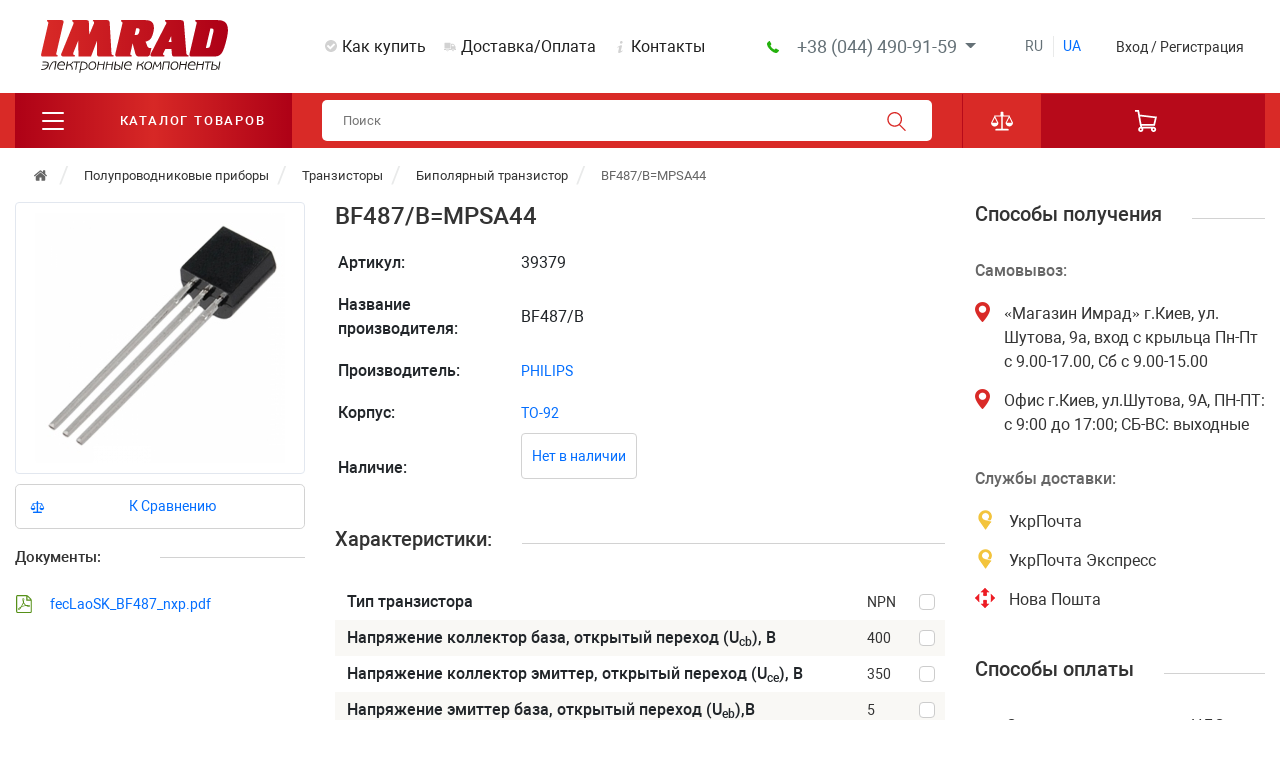

--- FILE ---
content_type: text/html; charset=UTF-8
request_url: https://imrad.com.ua/ru/bf487-bmpsa44
body_size: 149949
content:
<!DOCTYPE html>
<html lang=ru>
<head>
<title>ᐉ Биполярный транзистор PHILIPS BF487/B=MPSA44 купить в Киеве • IMRAD - украинский интернет магазин радиодеталей</title>
<meta name=keywords content="BF487/B=MPSA44 купить"/>
<meta name=description content="Купить Биполярный транзистор PHILIPS BF487/B=MPSA44 в Киеве ➤ ➤ Магазин электронных компонентов ИМРАД ⚡PHILIPS в наличии и под заказ ☝ Низкие цены ✅ Быстрая и удобная доставка по Украине"/>
<link rel=alternate hreflang=ru-UA href="https://imrad.com.ua/ru/bf487-bmpsa44"/><link rel=alternate hreflang=uk-UA href="https://imrad.com.ua/ua/bf487-bmpsa44-4"/> <meta content='width=device-width, initial-scale=1, maximum-scale=1, user-scalable=no' name=viewport>
<meta http-equiv=Content-Type content="text/html; charset=utf-8">
<script type="text/javascript" data-pagespeed-no-defer>(function(){function d(b){var a=window;if(a.addEventListener)a.addEventListener("load",b,!1);else if(a.attachEvent)a.attachEvent("onload",b);else{var c=a.onload;a.onload=function(){b.call(this);c&&c.call(this)}}}var p=Date.now||function(){return+new Date};window.pagespeed=window.pagespeed||{};var q=window.pagespeed;function r(){this.a=!0}r.prototype.c=function(b){b=parseInt(b.substring(0,b.indexOf(" ")),10);return!isNaN(b)&&b<=p()};r.prototype.hasExpired=r.prototype.c;r.prototype.b=function(b){return b.substring(b.indexOf(" ",b.indexOf(" ")+1)+1)};r.prototype.getData=r.prototype.b;r.prototype.f=function(b){var a=document.getElementsByTagName("script"),a=a[a.length-1];a.parentNode.replaceChild(b,a)};r.prototype.replaceLastScript=r.prototype.f;
r.prototype.g=function(b){var a=window.localStorage.getItem("pagespeed_lsc_url:"+b),c=document.createElement(a?"style":"link");a&&!this.c(a)?(c.type="text/css",c.appendChild(document.createTextNode(this.b(a)))):(c.rel="stylesheet",c.href=b,this.a=!0);this.f(c)};r.prototype.inlineCss=r.prototype.g;
r.prototype.h=function(b,a){var c=window.localStorage.getItem("pagespeed_lsc_url:"+b+" pagespeed_lsc_hash:"+a),f=document.createElement("img");c&&!this.c(c)?f.src=this.b(c):(f.src=b,this.a=!0);for(var c=2,k=arguments.length;c<k;++c){var g=arguments[c].indexOf("=");f.setAttribute(arguments[c].substring(0,g),arguments[c].substring(g+1))}this.f(f)};r.prototype.inlineImg=r.prototype.h;
function t(b,a,c,f){a=document.getElementsByTagName(a);for(var k=0,g=a.length;k<g;++k){var e=a[k],m=e.getAttribute("data-pagespeed-lsc-hash"),h=e.getAttribute("data-pagespeed-lsc-url");if(m&&h){h="pagespeed_lsc_url:"+h;c&&(h+=" pagespeed_lsc_hash:"+m);var l=e.getAttribute("data-pagespeed-lsc-expiry"),l=l?(new Date(l)).getTime():"",e=f(e);if(!e){var n=window.localStorage.getItem(h);n&&(e=b.b(n))}e&&(window.localStorage.setItem(h,l+" "+m+" "+e),b.a=!0)}}}
function u(b){t(b,"img",!0,function(a){return a.src});t(b,"style",!1,function(a){return a.firstChild?a.firstChild.nodeValue:null})}
q.i=function(){if(window.localStorage){var b=new r;q.localStorageCache=b;d(function(){u(b)});d(function(){if(b.a){for(var a=[],c=[],f=0,k=p(),g=0,e=window.localStorage.length;g<e;++g){var m=window.localStorage.key(g);if(!m.indexOf("pagespeed_lsc_url:")){var h=window.localStorage.getItem(m),l=h.indexOf(" "),n=parseInt(h.substring(0,l),10);if(!isNaN(n))if(n<=k){a.push(m);continue}else if(n<f||!f)f=n;c.push(h.substring(l+1,h.indexOf(" ",l+1)))}}k="";f&&(k="; expires="+(new Date(f)).toUTCString());document.cookie=
"_GPSLSC="+c.join("!")+k;g=0;for(e=a.length;g<e;++g)window.localStorage.removeItem(a[g]);b.a=!1}})}};q.localStorageCacheInit=q.i;})();
pagespeed.localStorageCacheInit();</script><link rel='shortcut icon' type='image/x-icon' href='https://imrad.com.ua/favicon.ico' data-pagespeed-lsc-url="https://imrad.com.ua/favicon.ico">
<link rel=stylesheet href="https://imrad.com.ua/ext/wshopTheme/views/template/css,_bootstrap.min.css+css,_boostrap-grid-xxl.css+css,_style.css,qver==80+css,_settings.css,qver==23+css,_Uikit.css,qver==11+fonts,_fonts-imrad,_css,_Glyphter.css+css,_iziToast.min.css.pagespeed.cc.v4AtIDRg8X.css" data-pagespeed-lsc-url="https://imrad.com.ua/ext/wshopTheme/views/template/css/bootstrap.min.css"><link rel=stylesheet href="https://imrad.com.ua/ext/wshopTheme/views/template/css/A.media.css,qver=39.pagespeed.cf.l8KREb7wsD.css" type="text/css" media=screen><style>[itemprop="description"] ul{display:block;list-style-type:disc;margin-block-start:1em;margin-block-end:1em;margin-inline-start:0;margin-inline-end:0;padding-inline-start:40px;font-family:-apple-system,BlinkMacSystemFont,'Segoe UI',Roboto,Oxygen,Ubuntu,Cantarell,'Open Sans','Helvetica Neue',sans-serif}[itemprop="description"] li{display:list-item;text-align:-webkit-match-parent;font-family:-apple-system,BlinkMacSystemFont,'Segoe UI',Roboto,Oxygen,Ubuntu,Cantarell,'Open Sans','Helvetica Neue',sans-serif}[itemprop="description"]{font-family:-apple-system,BlinkMacSystemFont,'Segoe UI',Roboto,Oxygen,Ubuntu,Cantarell,'Open Sans','Helvetica Neue',sans-serif;line-height:1.4}[itemprop="description"] div{font-family:-apple-system,BlinkMacSystemFont,'Segoe UI',Roboto,Oxygen,Ubuntu,Cantarell,'Open Sans','Helvetica Neue',sans-serif}[itemprop="description"] p{font-family:-apple-system,BlinkMacSystemFont,'Segoe UI',Roboto,Oxygen,Ubuntu,Cantarell,'Open Sans','Helvetica Neue',sans-serif}[itemprop="description"] table{border-top-width:1px;border-right-width:1px;border-bottom-width:1px;border-left-width:1px;display:table;border-collapse:separate;box-sizing:border-box;text-indent:initial;border-spacing:2px;border-color:gray}[itemprop=description] table[border]:not([border="0"]):not([style*=border-color]) td, [itemprop=description] table[border]:not([border="0"]):not([style*=border-color]) th {border-color:#ccc;border-style:solid;padding:.4rem}[itemprop="description"] hr{border-color:#ccc;border-style:solid;border-width:1px 0 0 0}[itemprop="description"] p{display:block;margin-block-start:1em;margin-block-end:1em;margin-inline-start:0;margin-inline-end:0}</style><link href="/ext/wshopTheme/views/template/A.js,,_slick,,_slick.css,,qver==3+js,,_slick,,_slick-theme.css,,qver==4+css,,_jquery.fancybox.min.css,Mcc.nAe4TX4G9b.css.pagespeed.cf.jxTcnM0ejA.css" rel=stylesheet><style>.st0{fill:none}</style><script>(function(d){function c(k){return(d.cookie.match('(^|; )'+k+'=([^;]*)')||0)[2];}var ua=navigator.userAgent,ismobile=/ mobile/i.test(ua),mgecko=!!(/ gecko/i.test(ua)&&/ firefox\//i.test(ua)),wasmobile=c('wasmobile')==="was",desktopvp='user-scalable=yes, width=1920, minimum-width=1100',el;if(ismobile&&!wasmobile){d.cookie="wasmobile=was";}else if(!ismobile&&wasmobile){if(mgecko){el=d.createElement('meta');el.setAttribute('content',desktopvp);el.setAttribute('name','viewport');d.getElementsByTagName('head')[0].appendChild(el);}else{d.getElementsByName('viewport')[0].setAttribute('content',desktopvp);}}}(document));</script>
<link rel=stylesheet rel=preload href="https://imrad.com.ua/ext/wshopTheme/views/template/fonts/A.roboto.css.pagespeed.cf.XZlap26IMg.css">
<script>(function(w,d,u){w.readyQ=[];w.bindReadyQ=[];function p(x,y){if(x=="ready"){w.bindReadyQ.push(y);}else{w.readyQ.push(x);}};var a={ready:p,bind:p};w.$=w.jQuery=function(f){if(f===d||f===u){return a}else{p(f)}}})(window,document)</script>
<!--[if lt IE 9]>
<script type='text/javascript' src="http://html5shiv.googlecode.com/svn/trunk/html5.js"></script>
<script type='text/javascript' src="//cdnjs.cloudflare.com/ajax/libs/respond.js/1.4.2/respond.js"></script>


<![endif]-->
<script>(function(w,d,s,l,i){w[l]=w[l]||[];w[l].push({'gtm.start':new Date().getTime(),event:'gtm.js'});var f=d.getElementsByTagName(s)[0],j=d.createElement(s),dl=l!='dataLayer'?'&l='+l:'';j.async=true;j.src='https://www.googletagmanager.com/gtm.js?id='+i+dl;f.parentNode.insertBefore(j,f);})(window,document,'script','dataLayer','GTM-W8QFZ9B');</script>
<script async src="https://www.googletagmanager.com/gtag/js?id=G-N6HQRKJWSQ"></script>
<script>window.dataLayer=window.dataLayer||[];function gtag(){dataLayer.push(arguments);}gtag('js',new Date());gtag('config','G-N6HQRKJWSQ');</script>
<script>function getWidjet(options,callback,precallback){var data={};data.url=options.url;data.dataType='json';data.method='POST';if(options.param){data.data=options.param;}if(precallback){precallback(data);}$.ajax(data).done(function(res){if(callback){callback();}if(typeof res==='object'){$(options.container).html(res.html);}if(typeof res==='string'){$(options.container).html(res);}});}</script>
</head>
<body class=relative><noscript><meta HTTP-EQUIV="refresh" content="0;url='https://imrad.com.ua/ru/bf487-bmpsa44?PageSpeed=noscript'" /><style><!--table,div,span,font,p{display:none} --></style><div style="display:block">Please click <a href="https://imrad.com.ua/ru/bf487-bmpsa44?PageSpeed=noscript">here</a> if you are not redirected within a few seconds.</div></noscript>
<noscript>
<iframe src="https://www.googletagmanager.com/ns.html?id=GTM-W8QFZ9B" height=0 width=0 style="display:none;visibility:hidden"></iframe>
</noscript>
<noscript><iframe src="https://www.googletagmanager.com/ns.html?id=GTM-W8QFZ9B" height=0 width=0 style="display:none;visibility:hidden"></iframe></noscript>
<script>(function(i,s,o,g,r,a,m){i['GoogleAnalyticsObject']=r;i[r]=i[r]||function(){(i[r].q=i[r].q||[]).push(arguments)},i[r].l=1*new Date();a=s.createElement(o),m=s.getElementsByTagName(o)[0];a.async=1;a.src=g;m.parentNode.insertBefore(a,m)})(window,document,'script','https://www.google-analytics.com/analytics.js','ga');ga('create','UA-49633206-1','auto');ga('send','pageview');</script>
<header>
<section class=after__top__menu>
<div class=container>
<div class=row>
<div class="left__wrap order-1 order-lg-0">
<div class=logo__header>
<a href="/ru/"><img src="https://imrad.com.ua/userdata/modules/defSettingSite/avatars/def_setting/EDcck4QHvy5ovKS_header.svg" style="width: 189px;height: 53px;" alt="IMRAD Электронные компоненты" title=titleLogoImrad data-pagespeed-lsc-url="https://imrad.com.ua/userdata/modules/defSettingSite/avatars/def_setting/EDcck4QHvy5ovKS_header.svg"/></a>
</div>
</div>
<div class="col-12 col-lg headre__menu__wrap d-flex order-0 order-lg-1 align-items-center justify-content-between">
<ul class="headre__menu order-1 order-lg-0">
<li class="headre__menu_before how-buy">
<a href="/ru/how-buy">Как купить </a>
</li>
<li class="headre__menu_before shipping">
<a href="/ru/shipping"> Доставка/Оплата </a>
</li>
<li class="headre__menu_before contacs">
<a href="/ru/contacs">Контакты </a>
</li>
</ul>
<div class="switch_phone_wrap order-0 order-lg-1">
<div class=btn-group>
<button class="btn switch_phone btn-sm dropdown-toggle" type=button data-toggle=dropdown aria-haspopup=true aria-expanded=false>
+38 (044) 490-91-59 </button>
<div class=dropdown-menu>
<a class=dropdown-item href="tel:+38 (044) 490-91-59">+38 (044) 490-91-59</a>
<a class=dropdown-item href="tel:+38(095)-490-21-95">+38(095)-490-21-95</a>
<a class=dropdown-item href="tel:+38(093)-495-21-10">+38(093)-495-21-10</a>
<a class=dropdown-item href="tel:+38(068)-495-21-10">+38(068)-495-21-10</a>
</div>
</div>
</div> </div>
<div class="col order-2 order-lg-2 headre__lang-cabinet__wrap d-flex align-items-center justify-content-between">
<div class="switch__language__wrap d-lg-flex d-none">
<ul class=switch__language>
<li class=switch__language__item>
<span class=language__no-select>
<a href="#" title="Русский">ru</a></span>
</li>
<li class=switch__language__item>
<span class=language__select>
<a href="/ua/bf487-bmpsa44-4" title="Украинский">ua</a></span>
</li>
</ul>
</div>
<div class=favouriteMobile></div>
<div class=cabinet__wrap>
<div class=login__or__registration__button>
<div class=registration__login__text data-toggle=modal data-target="#login__or__registration">
<span class="d-none d-lg-inline">
Вход / Регистрация </span>
<svg class="d-lg-none d-inline" width=22 height=24 xmlns="http://www.w3.org/2000/svg" viewBox="0 0 512 512">
<path fill="#d92a27" d="M346.491 316.547c49.193-29.944 81.275-83.414 81.275-145.44C427.767 76.998 350.768 0 256.66 0S85.553 76.998 85.553 171.107c0 62.026 32.082 115.497 81.275 145.44C81.275 348.63 17.11 423.489 0 513.32h42.777c21.388-98.386 109.081-171.107 213.883-171.107s192.495 72.72 213.883 171.107h42.777c-17.11-91.97-81.275-166.829-166.829-196.773zM128.33 171.107c0-70.581 57.749-128.33 128.33-128.33s128.33 57.749 128.33 128.33-57.749 128.33-128.33 128.33-128.33-57.749-128.33-128.33z"/>
</svg>
</div>
</div>
</div>
<div id=login__or__registration class="modal fade" role=dialog>
<div class="modal-dialog popup__imrad">
<div class=modal-content>
<div class="modal__title px-2 px-lg-5">
<h2>Вход / Зарегистрироваться</h2>
<span class=modal__close data-dismiss=modal>
<svg width=16 height=16 xmlns="http://www.w3.org/2000/svg" viewBox="0 0 612 612">
<path d="M612 36.004L576.521.603 306 270.608 35.478.603 0 36.004l270.522 270.007L0 575.997l35.478 35.4L306 341.411l270.521 269.986 35.479-35.4-270.541-269.986z"/>
</svg>
</span>
</div>
<div class=modal__body>
<div class="row login__or__registration__wrap">
<div class=col-lg-6>
<div style="border-radius:4px 4px 0 0 ;" class=login__or__registration__item>
<div class=login__or__registration__title>Вход</div>
<form onsubmit="loginModal()" id=loginmodal class=login__account__form>
<div class=form-group>
<label for=email>Email</label>
<div class=input-group>
<div class=input-group-prepend>
<span class=input-group-text id=basic-addon1>
<svg width=12 height=12 xmlns="http://www.w3.org/2000/svg" viewBox="0 0 490.2 490.2">
<path fill="#cccccc" d="M420.95 61.8C376.25 20.6 320.65 0 254.25 0c-69.8 0-129.3 23.4-178.4 70.3s-73.7 105.2-73.7 175c0 66.9 23.4 124.4 70.1 172.6 46.9 48.2 109.9 72.3 189.2 72.3 47.8 0 94.7-9.8 140.7-29.5 15-6.4 22.3-23.6 16.2-38.7-6.3-15.6-24.1-22.8-39.6-16.2-40 17.2-79.2 25.8-117.4 25.8-60.8 0-107.9-18.5-141.3-55.6-33.3-37-50-80.5-50-130.4 0-54.2 17.9-99.4 53.6-135.7 35.6-36.2 79.5-54.4 131.5-54.4 47.9 0 88.4 14.9 121.4 44.7s49.5 67.3 49.5 112.5c0 30.9-7.6 56.7-22.7 77.2-15.1 20.6-30.8 30.8-47.1 30.8-8.8 0-13.2-4.7-13.2-14.2 0-7.7.6-16.7 1.7-27.1l18.6-152.1h-64l-4.1 14.9c-16.3-13.3-34.2-20-53.6-20-30.8 0-57.2 12.3-79.1 36.8-22 24.5-32.9 56.1-32.9 94.7 0 37.7 9.7 68.2 29.2 91.3 19.5 23.2 42.9 34.7 70.3 34.7 24.5 0 45.4-10.3 62.8-30.8 13.1 19.7 32.4 29.5 57.9 29.5 37.5 0 69.9-16.3 97.2-49 27.3-32.6 41-72 41-118.1 0-58.4-22.3-108.3-67.1-149.5zm-147.4 230.1c-11.3 15.2-24.8 22.9-40.5 22.9-10.7 0-19.3-5.6-25.8-16.8-6.6-11.2-9.9-25.1-9.9-41.8 0-20.6 4.6-37.2 13.8-49.8s20.6-19 34.2-19c11.8 0 22.3 4.7 31.5 14.2s13.8 22.1 13.8 37.9c-.1 19.7-5.8 37.1-17.1 52.4z"></path>
</svg>
</span>
</div>
<input id=email type=email class=form-control placeholder="name@example.com" required aria-label="Введите Ваш E-mail" aria-describedby=basic-addon1>
</div>
</div>
<div class=form-group>
<label for=password>Пароль</label>
<div class="input-group mb-3">
<div class=input-group-prepend>
<span class=input-group-text id=basic-addon1>
<svg width=12 height=12 xmlns="http://www.w3.org/2000/svg" viewBox="0 0 516.375 516.375">
<path fill="#cccccc" d="M353.812 0C263.925 0 191.25 72.675 191.25 162.562c0 19.125 3.825 38.25 9.562 57.375L0 420.75v95.625h95.625V459H153v-57.375h57.375l86.062-86.062c17.213 5.737 36.338 9.562 57.375 9.562 89.888 0 162.562-72.675 162.562-162.562S443.7 0 353.812 0zm47.813 172.125c-32.513 0-57.375-24.862-57.375-57.375s24.862-57.375 57.375-57.375S459 82.237 459 114.75s-24.862 57.375-57.375 57.375z"></path>
</svg>
</span>
</div>
<input id=password type=password class=form-control required placeholder="Введите Ваш пароль" aria-label="Введите Ваш пароль" aria-describedby=basic-addon1>
<div class=show__password onclick="showPassword(this);">
<svg class="eye__none active" width=15 height=15 version=1.1 id=Capa_1 xmlns="http://www.w3.org/2000/svg" xmlns:xlink="http://www.w3.org/1999/xlink" x=0px y=0px viewBox="0 0 487.9 487.9" style="enable-background:new 0 0 487.9 487.9;" xml:space=preserve>
<rect fill="#657177" x=221.2 y=-60.8 transform="matrix(0.7071 -0.7071 0.7071 0.7071 -101.037 243.925)" width=45.4 height=609.5 />
<path class=st0 d="M44.5,26.4l-18,18l88.5,88.5c7.9-4.4,15.9-8.4,24.1-12L44.5,26.4z"/>
<path class=st0 d="M250.6,346.3c13.9-0.9,27.1-4.6,39-10.6l-37.2-37.2c-1.6,0.2-3.2,0.4-4.9,0.5c-33.3,2.1-60.8-25.4-58.7-58.7
	                                c0.1-1.6,0.3-3.3,0.5-4.9l-37.1-37.1c-6,11.9-9.7,25.1-10.6,39C137.7,299.2,188.7,350.2,250.6,346.3z"/>
<path class=st0 d="M237.3,141.6c-13.9,0.9-27.1,4.6-39,10.6l37.1,37.1c1.6-0.2,3.2-0.4,4.9-0.5c33.3-2.1,60.8,25.4,58.7,58.7
	                                c-0.1,1.6-0.3,3.3-0.5,4.9l37.2,37.2c6-11.9,9.7-25.1,10.6-39C350.2,188.7,299.2,137.7,237.3,141.6z"/>
<path class=st0 d="M215,196.9l-33.9-33.9c-6.7,5.2-12.8,11.3-18,18l33.9,33.9C201.5,207.7,207.7,201.5,215,196.9z"/>
<path class=st0 d="M461.4,443.4L373,354.9c-7.9,4.4-15.9,8.4-24.1,12l94.5,94.5L461.4,443.4z"/>
<path class=st0 d="M324.8,306.8l-33.9-33.9c-4.5,7.3-10.7,13.5-18,18l33.9,33.9C313.5,319.6,319.6,313.5,324.8,306.8z"/>
<path fill="#657177" d="M237.3,141.6c61.9-3.9,112.9,47.1,109,109c-0.9,13.9-4.6,27.1-10.6,39l54.8,54.8c34.7-22.4,66.2-52.6,93.5-88.9
	                                c5.1-6.8,5.1-16.2,0-23c-62.4-83-146.9-134-240.1-134c-29.3,0-57.7,5-84.8,14.5l39.2,39.2C210.2,146.2,223.4,142.5,237.3,141.6z"/>
<path fill="#657177" d="M324.8,306.8c-5.3,6.7-11.3,12.8-18,18l42.1,42.1c8.2-3.6,16.2-7.6,24.1-12L324.8,306.8z"/>
<path fill="#657177" d="M250.6,346.3c-61.9,3.9-112.9-47.1-109-109c0.9-13.9,4.6-27.1,10.6-39l-54.9-54.9C62.7,165.9,31.1,196,3.8,232.3
	                                c-5.1,6.8-5.1,16.2,0,23c62.4,83,146.9,134,240.1,134c29.3,0,57.7-5,84.8-14.5l-39.1-39.1C277.7,341.7,264.5,345.4,250.6,346.3z"/>
<path fill="#657177" d="M181.1,163.1L139,120.9c-8.2,3.6-16.2,7.6-24.1,12l48.2,48.2C168.3,174.4,174.4,168.3,181.1,163.1z"/>
<path fill="#657177" d="M290.9,272.9L215,196.9c-7.3,4.5-13.5,10.7-18,18l75.9,75.9C280.2,286.4,286.4,280.2,290.9,272.9z"/>
<path fill="#657177" d="M247.5,299c1.6-0.1,3.3-0.3,4.9-0.5l-63-63c-0.2,1.6-0.4,3.2-0.5,4.9C186.7,273.6,214.2,301.1,247.5,299z"/>
<path fill="#657177" d="M240.3,188.8c-1.6,0.1-3.3,0.3-4.9,0.5l63,63c0.2-1.6,0.4-3.2,0.5-4.9C301.1,214.2,273.6,186.7,240.3,188.8z"/>
</svg>
<svg class=eye width=15 height=15 xmlns="http://www.w3.org/2000/svg" viewBox="0 0 487.85 487.85">
<path fill="#657177" d="M243.925 98.525c-93.2 0-177.7 50.9-240.1 133.8-5.1 6.8-5.1 16.2 0 23 62.4 83 146.9 134 240.1 134s177.7-50.9 240.1-133.8c5.1-6.8 5.1-16.2 0-23-62.4-83-146.9-134-240.1-134zm6.7 247.8c-61.9 3.9-112.9-47.1-109-109 3.2-51 44.6-92.5 95.7-95.7 61.9-3.9 112.9 47.1 109 109-3.3 51-44.7 92.4-95.7 95.7z"/>
<path fill="#657177" d="M247.525 299.025c-33.3 2.1-60.8-25.4-58.7-58.7 1.7-27.5 24-49.8 51.5-51.5 33.3-2.1 60.8 25.4 58.7 58.7-1.7 27.5-24 49.8-51.5 51.5z"/>
</svg>
</div>
</div>
</div>
<button id=popupboxsubmit_login type=submit class="btn btn-imard-primery mb-3 btn-block">
Войти </button>
<p class=messages></p>
<p class=forgot__password data-toggle=modal data-target="#forgot__password">Забыли пароль?</p>
</form>
</div>
<div class="social__login mb-3 pt-3 relative">
<div class=login__or__registration__title>или</div>
<div class=social__items>
<div id=fbauthenfication class=social__item>
<img src="[data-uri]" alt="facebook icon" data-pagespeed-lsc-url="https://imrad.com.ua/ext/wshopTheme/views/template/img/fb.png" data-pagespeed-lsc-hash=TT1MsMDXPu>
</div>
<div id=googleauthenfication class=social__item>
<img src="[data-uri]" alt="google icon" data-pagespeed-lsc-url="https://imrad.com.ua/ext/wshopTheme/views/template/img/google.png" data-pagespeed-lsc-hash=gCLrO-I80w>
</div>
</div>
</div>
</div>
<div class=col-lg-6>
<div class="login__or__registration__item registration__item__noBottom">
<div class=login__or__registration__title>Зарегистрироваться</div>
<form class=registration__form onsubmit="registrAcound()">
<div class=form-group>
<label for=registration__email__two>Введите E-mail для регистрации</label>
<div class=input-group>
<div class=input-group-prepend>
<span class=input-group-text id=basic-addon1>
<svg width=12 height=12 xmlns="http://www.w3.org/2000/svg" viewBox="0 0 490.2 490.2">
<path fill="#cccccc" d="M420.95 61.8C376.25 20.6 320.65 0 254.25 0c-69.8 0-129.3 23.4-178.4 70.3s-73.7 105.2-73.7 175c0 66.9 23.4 124.4 70.1 172.6 46.9 48.2 109.9 72.3 189.2 72.3 47.8 0 94.7-9.8 140.7-29.5 15-6.4 22.3-23.6 16.2-38.7-6.3-15.6-24.1-22.8-39.6-16.2-40 17.2-79.2 25.8-117.4 25.8-60.8 0-107.9-18.5-141.3-55.6-33.3-37-50-80.5-50-130.4 0-54.2 17.9-99.4 53.6-135.7 35.6-36.2 79.5-54.4 131.5-54.4 47.9 0 88.4 14.9 121.4 44.7s49.5 67.3 49.5 112.5c0 30.9-7.6 56.7-22.7 77.2-15.1 20.6-30.8 30.8-47.1 30.8-8.8 0-13.2-4.7-13.2-14.2 0-7.7.6-16.7 1.7-27.1l18.6-152.1h-64l-4.1 14.9c-16.3-13.3-34.2-20-53.6-20-30.8 0-57.2 12.3-79.1 36.8-22 24.5-32.9 56.1-32.9 94.7 0 37.7 9.7 68.2 29.2 91.3 19.5 23.2 42.9 34.7 70.3 34.7 24.5 0 45.4-10.3 62.8-30.8 13.1 19.7 32.4 29.5 57.9 29.5 37.5 0 69.9-16.3 97.2-49 27.3-32.6 41-72 41-118.1 0-58.4-22.3-108.3-67.1-149.5zm-147.4 230.1c-11.3 15.2-24.8 22.9-40.5 22.9-10.7 0-19.3-5.6-25.8-16.8-6.6-11.2-9.9-25.1-9.9-41.8 0-20.6 4.6-37.2 13.8-49.8s20.6-19 34.2-19c11.8 0 22.3 4.7 31.5 14.2s13.8 22.1 13.8 37.9c-.1 19.7-5.8 37.1-17.1 52.4z"></path>
</svg>
</span>
</div>
<input id=registration__email__two type=email class=form-control placeholder="Введите Ваш E-mail" aria-label="Введите Ваш E-mail" aria-describedby=basic-addon1>
</div>
<small id=emailHelp class="form-text text-muted">На указанный e-mail вам будет выслан пароль для авторизации</small>
</div>
<div class=user__agreement>
<div class=user__agreement__first>
<input type=checkbox class=checkbox id=i__agree__two>
<label for=i__agree__two></label>
</div>
<div class=user__agreement__second>
<p>Я принимаю условия <a href="/ru/privacy-policy">пользовательского соглашения</a>
</p>
</div>
</div>
<button class="btn btn-imard-primery mb-3 btn-block">Зарегистрироваться</button>
<p class="messages hide"></p>
</form>
</div>
<div class=registration__account__line></div>
<div class="login__or__registration__item registration__item__noTop">
<ul class=list__advantages__registration>
<li>
<svg width=17 height=17 xmlns="http://www.w3.org/2000/svg" viewBox="0 0 512 512">
<path fill="#cccccc" d="M336 32h-34.752C294.656 13.376 276.864 0 256 0s-38.656 13.376-45.28 32H176c-8.832 0-16 7.168-16 16v64c0 8.832 7.168 16 16 16h160c8.832 0 16-7.168 16-16V48c0-8.832-7.168-16-16-16z"/>
<path fill="#cccccc" d="M416 64h-32v48c0 26.464-21.536 48-48 48H176c-26.464 0-48-21.536-48-48V64H96c-17.632 0-32 14.368-32 32v384c0 17.952 14.048 32 32 32h320c17.952 0 32-14.048 32-32V96c0-17.952-14.048-32-32-32zM251.328 347.328l-64 64a16.07 16.07 0 0 1-22.656 0l-32-32c-6.24-6.24-6.24-16.384 0-22.624s16.384-6.24 22.624 0L176 377.376l52.672-52.672c6.24-6.24 16.384-6.24 22.624 0s6.272 16.352.032 22.624zm0-128l-64 64a16.07 16.07 0 0 1-22.656 0l-32-32c-6.24-6.24-6.24-16.384 0-22.624s16.384-6.24 22.624 0L176 249.376l52.672-52.672c6.24-6.24 16.384-6.24 22.624 0 6.24 6.24 6.272 16.352.032 22.624zM368 384h-64c-8.832 0-16-7.168-16-16s7.168-16 16-16h64c8.832 0 16 7.168 16 16s-7.168 16-16 16zm0-128h-64c-8.832 0-16-7.168-16-16s7.168-16 16-16h64c8.832 0 16 7.168 16 16s-7.168 16-16 16z"/>
</svg>
<span>Отслеживайте статусы и смотрите историю заказов</span>
</li>
<li>
<svg width=17 height=17 xmlns="http://www.w3.org/2000/svg" viewBox="0 0 512 512">
<path fill="#cccccc" d="M400.268 175.599a8.53 8.53 0 0 0-7.731-4.932h-101.12l99.797-157.568a8.529 8.529 0 0 0 .265-8.678A8.533 8.533 0 0 0 384.003 0H247.47a8.541 8.541 0 0 0-7.637 4.719l-128 256a8.522 8.522 0 0 0 .375 8.294 8.546 8.546 0 0 0 7.262 4.053h87.748l-95.616 227.089a8.55 8.55 0 0 0 3.413 10.59 8.55 8.55 0 0 0 10.983-1.775l273.067-324.267a8.541 8.541 0 0 0 1.203-9.104z"/>
</svg>
<span>Экономьте время при оформлении заказов в будущем</span>
</li>
<li>
<svg width=17 height=17 xmlns="http://www.w3.org/2000/svg" viewBox="0 0 19.481 19.481">
<path fill="#cccccc" d="M10.201.758l2.478 5.865 6.344.545a.5.5 0 0 1 .285.876l-4.812 4.169 1.442 6.202a.5.5 0 0 1-.745.541l-5.452-3.288-5.452 3.288a.5.5 0 0 1-.745-.541l1.442-6.202-4.813-4.17a.5.5 0 0 1 .285-.876l6.344-.545L9.28.758a.5.5 0 0 1 .921 0z"/>
</svg>
<span>Создавате списки избранных товаров</span>
</li>
</ul>
</div>
</div>
</div>
</div>
</div>
</div>
</div>
<div id=forgot__password class="modal fade" role=dialog>
<div class="modal-dialog popup__center">
<div class=modal-content>
<div class="modal__title px-2 px-lg-5">
<h2>Восстановление пароля</h2>
<span class=modal__close data-dismiss=modal>
<svg width=16 height=16 xmlns="http://www.w3.org/2000/svg" viewBox="0 0 612 612">
<path d="M612 36.004L576.521.603 306 270.608 35.478.603 0 36.004l270.522 270.007L0 575.997l35.478 35.4L306 341.411l270.521 269.986 35.479-35.4-270.541-269.986z"/>
</svg>
</span>
</div>
<div class="modal-body px-2 px-lg-5">
<form onsubmit="forgotPassword()" class=forgot__password__form>
<div class=form-group>
<label for=forgot__password__email>E-mail</label>
<input type=email class=form-control id=forgot__password__email placeholder="Введите E-mail">
</div>
<button class="btn btn-imard-primery btn-block mb-3">Восстановить пароль</button>
<div class="messages hide"></div>
</form>
</div>
</div>
</div>
</div>
</div>
</div>
</div>
</section>
<section class=header__section>
<div class=container>
<div class="row arrow__header">
<div class=left__wrap>
<div class="menu ui_kit_red" onclick="togleMobileMenu(this);">
<div id=burger class=burger>
<div class=top></div>
<div class=mid></div>
<div class=bot></div>
</div>
<div class="">
<p class=menu__catalog>Каталог товаров</p>
</div>
</div>
<div class="mobileMenu menu__dropdown hidden">
<div class=headerMobileMenu>
</div>
<ul class="accordion list-group rounded-0" id=accordionMenu>
<li class="list-group-item p-0 border-bottom-0">
<div class="relative px-3 py-2 border-bottom" id=heading1>
<a class=menu-item-link href="/ru/aktivnye-elektronnye-komponenty"><b>Полупроводниковые приборы</b></a>
<span class="menu__dropdown__item__button collapsed" data-toggle=collapse data-categorid=1 data-level=1 data-target="#collapse1" aria-expanded=false aria-controls=collapse1>
</span>
</div>
<ul id=collapse1 class="collapse list-group rounded-0" aria-labelledby=heading1 data-parent="#accordionMenu">
</ul>
</li>
<li class="list-group-item p-0 border-bottom-0">
<div class="relative px-3 py-2 border-bottom" id=heading6>
<a class=menu-item-link href="/ru/passivnye-elektronnye-komponenty"><b>Пассивные компоненты</b></a>
<span class="menu__dropdown__item__button collapsed" data-toggle=collapse data-categorid=6 data-level=1 data-target="#collapse6" aria-expanded=false aria-controls=collapse6>
</span>
</div>
<ul id=collapse6 class="collapse list-group rounded-0" aria-labelledby=heading6 data-parent="#accordionMenu">
</ul>
</li>
<li class="list-group-item p-0 border-bottom-0">
<div class="relative px-3 py-2 border-bottom" id=heading2>
<a class=menu-item-link href="/ru/svetodiody-i-optoelektronika"><b>Светодиоды и оптоэлектроника</b></a>
<span class="menu__dropdown__item__button collapsed" data-toggle=collapse data-categorid=2 data-level=1 data-target="#collapse2" aria-expanded=false aria-controls=collapse2>
</span>
</div>
<ul id=collapse2 class="collapse list-group rounded-0" aria-labelledby=heading2 data-parent="#accordionMenu">
</ul>
</li>
<li class="list-group-item p-0 border-bottom-0">
<div class="relative px-3 py-2 border-bottom" id=heading328>
<a class=menu-item-link href="/ru/razyomy-i-soediniteli"><b>Разъёмы и соединители</b></a>
<span class="menu__dropdown__item__button collapsed" data-toggle=collapse data-categorid=328 data-level=1 data-target="#collapse328" aria-expanded=false aria-controls=collapse328>
</span>
</div>
<ul id=collapse328 class="collapse list-group rounded-0" aria-labelledby=heading328 data-parent="#accordionMenu">
</ul>
</li>
<li class="list-group-item p-0 border-bottom-0">
<div class="relative px-3 py-2 border-bottom" id=heading316>
<a class=menu-item-link href="/ru/knopki-pereklyuchateli-vyklyuchateli"><b>Кнопки, переключатели, выключатели</b></a>
<span class="menu__dropdown__item__button collapsed" data-toggle=collapse data-categorid=316 data-level=1 data-target="#collapse316" aria-expanded=false aria-controls=collapse316>
</span>
</div>
<ul id=collapse316 class="collapse list-group rounded-0" aria-labelledby=heading316 data-parent="#accordionMenu">
</ul>
</li>
<li class="list-group-item p-0 border-bottom-0">
<div class="relative px-3 py-2 border-bottom" id=heading296>
<a class=menu-item-link href="/ru/zacshita"><b>Предохранители и защитные устройства</b></a>
<span class="menu__dropdown__item__button collapsed" data-toggle=collapse data-categorid=296 data-level=1 data-target="#collapse296" aria-expanded=false aria-controls=collapse296>
</span>
</div>
<ul id=collapse296 class="collapse list-group rounded-0" aria-labelledby=heading296 data-parent="#accordionMenu">
</ul>
</li>
<li class="list-group-item p-0 border-bottom-0">
<div class="relative px-3 py-2 border-bottom" id=heading1141>
<a class=menu-item-link href="/ru/rele"><b>Реле и контакторы</b></a>
<span class="menu__dropdown__item__button collapsed" data-toggle=collapse data-categorid=1141 data-level=1 data-target="#collapse1141" aria-expanded=false aria-controls=collapse1141>
</span>
</div>
<ul id=collapse1141 class="collapse list-group rounded-0" aria-labelledby=heading1141 data-parent="#accordionMenu">
</ul>
</li>
<li class="list-group-item p-0 border-bottom-0">
<div class="relative px-3 py-2 border-bottom" id=heading5>
<a class=menu-item-link href="/ru/datchiki"><b>Датчики</b></a>
<span class="menu__dropdown__item__button collapsed" data-toggle=collapse data-categorid=5 data-level=1 data-target="#collapse5" aria-expanded=false aria-controls=collapse5>
</span>
</div>
<ul id=collapse5 class="collapse list-group rounded-0" aria-labelledby=heading5 data-parent="#accordionMenu">
</ul>
</li>
<li class="list-group-item p-0 border-bottom-0">
<div class="relative px-3 py-2 border-bottom" id=heading3>
<a class=menu-item-link href="/ru/istochniki-pitaniya-batarei-akkumulyatory"><b>Источники питания, батареи, аккумуляторы</b></a>
<span class="menu__dropdown__item__button collapsed" data-toggle=collapse data-categorid=3 data-level=1 data-target="#collapse3" aria-expanded=false aria-controls=collapse3>
</span>
</div>
<ul id=collapse3 class="collapse list-group rounded-0" aria-labelledby=heading3 data-parent="#accordionMenu">
</ul>
</li>
<li class="list-group-item p-0 border-bottom-0">
<div class="relative px-3 py-2 border-bottom" id=heading262>
<a class=menu-item-link href="/ru/motochnye-izdeliya"><b>Трансформаторы и сердечники</b></a>
<span class="menu__dropdown__item__button collapsed" data-toggle=collapse data-categorid=262 data-level=1 data-target="#collapse262" aria-expanded=false aria-controls=collapse262>
</span>
</div>
<ul id=collapse262 class="collapse list-group rounded-0" aria-labelledby=heading262 data-parent="#accordionMenu">
</ul>
</li>
<li class="list-group-item p-0 border-bottom-0">
<div class="relative px-3 py-2 border-bottom" id=heading425>
<a class=menu-item-link href="/ru/ustrojstva-ohlazhdeniya"><b>Вентиляторы, устройства охлаждения и нагрева</b></a>
<span class="menu__dropdown__item__button collapsed" data-toggle=collapse data-categorid=425 data-level=1 data-target="#collapse425" aria-expanded=false aria-controls=collapse425>
</span>
</div>
<ul id=collapse425 class="collapse list-group rounded-0" aria-labelledby=heading425 data-parent="#accordionMenu">
</ul>
</li>
<li class="list-group-item p-0 border-bottom-0">
<div class="relative px-3 py-2 border-bottom" id=heading11>
<a class=menu-item-link href="/ru/oborudovanie-instrument-mebel"><b>Оборудование, инструмент</b></a>
<span class="menu__dropdown__item__button collapsed" data-toggle=collapse data-categorid=11 data-level=1 data-target="#collapse11" aria-expanded=false aria-controls=collapse11>
</span>
</div>
<ul id=collapse11 class="collapse list-group rounded-0" aria-labelledby=heading11 data-parent="#accordionMenu">
</ul>
</li>
<li class="list-group-item p-0 border-bottom-0">
<div class="relative px-3 py-2 border-bottom" id=heading15>
<a class=menu-item-link href="/ru/rashodnye-materialy-dlya-elektroniki"><b>Расходные материалы</b></a>
<span class="menu__dropdown__item__button collapsed" data-toggle=collapse data-categorid=15 data-level=1 data-target="#collapse15" aria-expanded=false aria-controls=collapse15>
</span>
</div>
<ul id=collapse15 class="collapse list-group rounded-0" aria-labelledby=heading15 data-parent="#accordionMenu">
</ul>
</li>
<li class="list-group-item p-0 border-bottom-0">
<div class="relative px-3 py-2 border-bottom" id=heading385>
<a class=menu-item-link href="/ru/kabeli-furnitura-vvody"><b>Провода и кабели</b></a>
<span class="menu__dropdown__item__button collapsed" data-toggle=collapse data-categorid=385 data-level=1 data-target="#collapse385" aria-expanded=false aria-controls=collapse385>
</span>
</div>
<ul id=collapse385 class="collapse list-group rounded-0" aria-labelledby=heading385 data-parent="#accordionMenu">
</ul>
</li>
<li class="list-group-item p-0 border-bottom-0">
<div class="relative px-3 py-2 border-bottom" id=heading406>
<a class=menu-item-link href="/ru/korpus"><b>Корпуса</b></a>
<span class="menu__dropdown__item__button collapsed" data-toggle=collapse data-categorid=406 data-level=1 data-target="#collapse406" aria-expanded=false aria-controls=collapse406>
</span>
</div>
<ul id=collapse406 class="collapse list-group rounded-0" aria-labelledby=heading406 data-parent="#accordionMenu">
</ul>
</li>
<li class="list-group-item p-0 border-bottom-0">
<div class="relative px-3 py-2 border-bottom" id=heading7>
<a class=menu-item-link href="/ru/elektromehanika-elektrotehnika-i-mehanika"><b>Электротехника и механика</b></a>
<span class="menu__dropdown__item__button collapsed" data-toggle=collapse data-categorid=7 data-level=1 data-target="#collapse7" aria-expanded=false aria-controls=collapse7>
</span>
</div>
<ul id=collapse7 class="collapse list-group rounded-0" aria-labelledby=heading7 data-parent="#accordionMenu">
</ul>
</li>
<li class="list-group-item p-0 border-bottom-0">
<div class="relative px-3 py-2 border-bottom" id=heading8>
<a class=menu-item-link href="/ru/promyshlennaya-avtomatika"><b>Промышленная автоматика</b></a>
<span class="menu__dropdown__item__button collapsed" data-toggle=collapse data-categorid=8 data-level=1 data-target="#collapse8" aria-expanded=false aria-controls=collapse8>
</span>
</div>
<ul id=collapse8 class="collapse list-group rounded-0" aria-labelledby=heading8 data-parent="#accordionMenu">
</ul>
</li>
<li class="list-group-item p-0 border-bottom-0">
<div class="relative px-3 py-2 border-bottom" id=heading9>
<a class=menu-item-link href="/ru/sredstva-razrabotki-i-otladki"><b>Средства разработки и отладки</b></a>
<span class="menu__dropdown__item__button collapsed" data-toggle=collapse data-categorid=9 data-level=1 data-target="#collapse9" aria-expanded=false aria-controls=collapse9>
</span>
</div>
<ul id=collapse9 class="collapse list-group rounded-0" aria-labelledby=heading9 data-parent="#accordionMenu">
</ul>
</li>
<li class="list-group-item p-0 border-bottom-0">
<div class="relative px-3 py-2 border-bottom" id=heading4>
<a class=menu-item-link href="/ru/besprovodnye-i-vstraivaemye-resheniya"><b>Беспроводные и встраиваемые решения</b></a>
<span class="menu__dropdown__item__button collapsed" data-toggle=collapse data-categorid=4 data-level=1 data-target="#collapse4" aria-expanded=false aria-controls=collapse4>
</span>
</div>
<ul id=collapse4 class="collapse list-group rounded-0" aria-labelledby=heading4 data-parent="#accordionMenu">
</ul>
</li>
<li class="list-group-item p-0 border-bottom-0">
<div class="relative px-3 py-2 border-bottom" id=heading996>
<a class=menu-item-link href="/ru/elektronnye-nabory-master"><b>Электронные модули и наборы</b></a>
<span class="menu__dropdown__item__button collapsed" data-toggle=collapse data-categorid=996 data-level=1 data-target="#collapse996" aria-expanded=false aria-controls=collapse996>
</span>
</div>
<ul id=collapse996 class="collapse list-group rounded-0" aria-labelledby=heading996 data-parent="#accordionMenu">
</ul>
</li>
<li class="list-group-item p-0 border-bottom-0">
<div class="relative px-3 py-2 border-bottom" id=heading312>
<a class=menu-item-link href="/ru/akusticheskie-ustrojstva"><b>Акустические устройства</b></a>
<span class="menu__dropdown__item__button collapsed" data-toggle=collapse data-categorid=312 data-level=1 data-target="#collapse312" aria-expanded=false aria-controls=collapse312>
</span>
</div>
<ul id=collapse312 class="collapse list-group rounded-0" aria-labelledby=heading312 data-parent="#accordionMenu">
</ul>
</li>
<li class="list-group-item p-0 border-bottom-0">
<div class="relative px-3 py-2 border-bottom" id=heading12>
<a class=menu-item-link href="/ru/zapasnye-chasti-dlya-remonta"><b>Запасные части для ремонта</b></a>
<span class="menu__dropdown__item__button collapsed" data-toggle=collapse data-categorid=12 data-level=1 data-target="#collapse12" aria-expanded=false aria-controls=collapse12>
</span>
</div>
<ul id=collapse12 class="collapse list-group rounded-0" aria-labelledby=heading12 data-parent="#accordionMenu">
</ul>
</li>
<li class="list-group-item p-0 border-bottom-0">
<div class="relative px-3 py-2 border-bottom" id=heading1295>
<a class=menu-item-link href="/ru/avtomobilnaya-tehnika-i-elektronika"><b>Автомобильная техника и электроника</b></a>
<span class="menu__dropdown__item__button collapsed" data-toggle=collapse data-categorid=1295 data-level=1 data-target="#collapse1295" aria-expanded=false aria-controls=collapse1295>
</span>
</div>
<ul id=collapse1295 class="collapse list-group rounded-0" aria-labelledby=heading1295 data-parent="#accordionMenu">
</ul>
</li>
<li class="list-group-item p-0 border-bottom-0">
<div class="relative px-3 py-2 border-bottom" id=heading1128>
<a class=menu-item-link href="/ru/prochee"><b>Прочее</b></a>
<span class="" data-toggle=collapse data-categorid=1128 data-level=1 data-target="#collapse1128" aria-expanded=false aria-controls=collapse1128>
</span>
</div>
<ul id=collapse1128 class="collapse list-group rounded-0" aria-labelledby=heading1128 data-parent="#accordionMenu">
</ul>
</li>
</ul>
<ul class="list-group d-block d-lg-none">
<li class="list-group-item border-0"><a href="/ru/warranty">Гарантия</a>
</li>
<li class="list-group-item border-0"><a href="/ru/how-to-buy">Как купить</a>
</li>
<li class="list-group-item border-0"><a href="/ru/shipping">Доставка и оплата</a>
</li>
<li class="list-group-item border-0"><a href="/ru/corporate-clients">Юридическим лицам</a>
</li>
<li class="list-group-item border-0"><a href="/ru/faq">Частые вопросы</a>
</li>
</ul>
<ul class="list-group d-block d-lg-none">
<li class="list-group-item border-0"><a href="/ru/contacs">Контакты</a>
</li>
<li class="list-group-item border-0"><a href="/ru/privacy-policy">Пользовательское соглашение</a>
</li>
<li class="list-group-item border-0"><a href="/ru/about-us">О нас</a>
</li>
<li class="list-group-item border-0"><a href="/ru/publichnaya-oferta">Публичная оферта</a>
</li>
</ul>
<ul class="list-group d-block d-lg-none">
<li class="list-group-item border-0"><span class=mr-4>Язык:</span>
<a class="btn btn-sm mr-2 btn-border activeLang" href="/ru/bf487-bmpsa44">ru</a>
<a class="btn btn-sm mr-2 btn-border " href="/ua/bf487-bmpsa44-4">ua</a>
</li>
</ul>
</div>
<script>$(document).ready(function(){$('#accordionMenu').on('show.bs.collapse',function(){var target=$(event.target);$('#accordionMenu').attr('data-level-open',target.attr('data-level'));if(target.attr('data-level')==='1'){var idCategory=target.attr('data-categorid');if(!$('#collapse'+idCategory).find('li').length){$(categories).each(function(){if(this.id==idCategory){var li=$(this.subcats).map(function(){return supCategory(this,$('#collapse'+idCategory))})
$('#collapse'+idCategory).html(li);}});}target.closest('li').find('#heading'+idCategory+' a').addClass('text-light');$('#heading'+idCategory).addClass('bg-secondary');target.addClass('menu__dropdown__item__button__open');setTimeout(function(){$('#accordionMenu').attr('data-open',idCategory);})}else{target.addClass('menu__dropdown__item__button__open');}});$('#accordionMenu').on('hide.bs.collapse',function(){$('#accordionMenu').attr('data-level-open',$(event.target).attr('data-level'));if(event.target&&event.target.getAttribute('data-level')==='2'){$(event.target).removeClass('menu__dropdown__item__button__open');}if($('#accordionMenu').attr('data-level-open')==='1'){var id=$('#accordionMenu').attr('data-open');$('#collapse'+id).closest('li').find('#heading'+id+' a').removeClass('text-light');$('#heading'+id).removeClass('bg-secondary');$('#collapse'+id).closest('li').find('#heading'+id+' .menu__dropdown__item__button__open').removeClass('menu__dropdown__item__button__open');}});var categories=[{"id":"1","path":"aktivnye-elektronnye-komponenty","name":"\u041f\u043e\u043b\u0443\u043f\u0440\u043e\u0432\u043e\u0434\u043d\u0438\u043a\u043e\u0432\u044b\u0435 \u043f\u0440\u0438\u0431\u043e\u0440\u044b","isfolder":"1","enitems":"107682","parent":"0","url":"aktivnye-elektronnye-komponenty","shortref":"aktivnye-elektronnye-komponenty","ico":{"menuCategory":"https:\/\/imrad.com.ua\/userdata\/modules\/wproducts\/category\/menuCategory\/1.png","mainCategory":"https:\/\/imrad.com.ua\/userdata\/modules\/defSettingSite\/avatars\/def_setting\/camera-5-xxl-png.png"},"description":"","subcats":[{"id":"101","path":"mostovoj-vypryamitel","name":"\u0414\u0438\u043e\u0434\u043d\u044b\u0435 \u043c\u043e\u0441\u0442\u044b","isfolder":"1","enitems":"2956","parent":"1","url":"mostovoj-vypryamitel","shortref":"mostovoj-vypryamitel","ico":{"menuCategory":"https:\/\/imrad.com.ua\/userdata\/modules\/wproducts\/category\/menuCategory\/101.png","mainCategory":"https:\/\/imrad.com.ua\/userdata\/modules\/defSettingSite\/avatars\/def_setting\/camera-5-xxl-png.png"},"description":"<div class=\"text\">\r\n<h2 style=\"text-align: center;\">\u0427\u0442\u043e \u0442\u0430\u043a\u043e\u0435 \u0434\u0438\u043e\u0434\u043d\u044b\u0439 \u043c\u043e\u0441\u0442<\/h2>\r\n<p>\u041c\u043e\u0441\u0442\u043e\u0432\u043e\u0439 \u0432\u044b\u043f\u0440\u044f\u043c\u0438\u0442\u0435\u043b\u044c - \u044d\u0442\u043e \u044d\u043b\u0435\u043a\u0442\u0440\u043e\u043d\u043d\u044b\u0439 \u043a\u043e\u043c\u043f\u043e\u043d\u0435\u043d\u0442, \u043a\u043e\u0442\u043e\u0440\u044b\u0439 \u0448\u0438\u0440\u043e\u043a\u043e \u0438\u0441\u043f\u043e\u043b\u044c\u0437\u0443\u0435\u0442\u0441\u044f \u0434\u043b\u044f \u043e\u0431\u0435\u0441\u043f\u0435\u0447\u0435\u043d\u0438\u044f \u0434\u0432\u0443\u0445\u043f\u043e\u043b\u0443\u043f\u0435\u0440\u0438\u043e\u0434\u043d\u043e\u0433\u043e \u0432\u044b\u043f\u0440\u044f\u043c\u043b\u0435\u043d\u0438\u044f.<\/p>\r\n<p>\u0421\u0445\u0435\u043c\u0430 \u0441 \u0438\u0441\u043f\u043e\u043b\u044c\u0437\u043e\u0432\u0430\u043d\u0438\u0435\u043c \u0447\u0435\u0442\u044b\u0440\u0435\u0445 \u0434\u0438\u043e\u0434\u043e\u0432 \u0438 \u043c\u043e\u0441\u0442\u043e\u0432\u043e\u0433\u043e \u0432\u044b\u043f\u0440\u044f\u043c\u0438\u0442\u0435\u043b\u044f \u0438\u043c\u0435\u0435\u0442 \u0445\u0430\u0440\u0430\u043a\u0442\u0435\u0440\u043d\u044b\u0439 \u0444\u043e\u0440\u043c\u0430\u0442, \u043f\u0440\u0438\u043d\u0446\u0438\u043f\u0438\u0430\u043b\u044c\u043d\u0430\u044f \u0441\u0445\u0435\u043c\u0430 \u043a\u043e\u0442\u043e\u0440\u043e\u0433\u043e \u043e\u0441\u043d\u043e\u0432\u0430\u043d\u0430 \u043d\u0430 \u043a\u0432\u0430\u0434\u0440\u0430\u0442\u0435 \u0441 \u043e\u0434\u043d\u0438\u043c \u0434\u0438\u043e\u0434\u043e\u043c \u043d\u0430 \u043a\u0430\u0436\u0434\u043e\u0439 \u0441\u0442\u043e\u0440\u043e\u043d\u0435. \u0411\u043b\u0430\u0433\u043e\u0434\u0430\u0440\u044f \u0441\u0432\u043e\u0438\u043c \u0445\u0430\u0440\u0430\u043a\u0442\u0435\u0440\u0438\u0441\u0442\u0438\u043a\u0430\u043c \u0438 \u0432\u043e\u0437\u043c\u043e\u0436\u043d\u043e\u0441\u0442\u044f\u043c, \u0434\u0432\u0443\u0445\u043f\u043e\u043b\u0443\u043f\u0435\u0440\u0438\u043e\u0434\u043d\u044b\u0439 \u043c\u043e\u0441\u0442\u043e\u0432\u043e\u0439 \u0432\u044b\u043f\u0440\u044f\u043c\u0438\u0442\u0435\u043b\u044c \u0438\u0441\u043f\u043e\u043b\u044c\u0437\u0443\u0435\u0442\u0441\u044f \u0432\u043e \u043c\u043d\u043e\u0433\u0438\u0445 \u043b\u0438\u043d\u0435\u0439\u043d\u044b\u0445 \u0438\u0441\u0442\u043e\u0447\u043d\u0438\u043a\u0430\u0445 \u043f\u0438\u0442\u0430\u043d\u0438\u044f, \u0438\u043c\u043f\u0443\u043b\u044c\u0441\u043d\u044b\u0445 \u0438\u0441\u0442\u043e\u0447\u043d\u0438\u043a\u0430\u0445 \u043f\u0438\u0442\u0430\u043d\u0438\u044f \u0438 \u0434\u0440\u0443\u0433\u0438\u0445 \u044d\u043b\u0435\u043a\u0442\u0440\u043e\u043d\u043d\u044b\u0445 \u0441\u0445\u0435\u043c\u0430\u0445, \u0433\u0434\u0435 \u0442\u0440\u0435\u0431\u0443\u0435\u0442\u0441\u044f \u0432\u044b\u043f\u0440\u044f\u043c\u043b\u0435\u043d\u0438\u0435.<\/p>\r\n<p>\u041a\u043e\u043c\u043f\u043e\u043d\u0435\u043d\u0442\u044b \u0434\u0438\u043e\u0434\u043d\u043e\u0433\u043e \u043c\u043e\u0441\u0442\u0430 \u043c\u043e\u0433\u0443\u0442 \u0431\u044b\u0442\u044c \u0440\u0430\u0437\u043d\u044b\u0445 \u0444\u043e\u0440\u043c. \u0418\u0445 \u043c\u043e\u0436\u043d\u043e \u0441\u0434\u0435\u043b\u0430\u0442\u044c \u0441 \u043f\u043e\u043c\u043e\u0449\u044c\u044e \u0434\u0438\u0441\u043a\u0440\u0435\u0442\u043d\u044b\u0445 \u0434\u0438\u043e\u0434\u043e\u0432. \u041a\u043e\u043b\u044c\u0446\u043e \u0438\u0437 \u0447\u0435\u0442\u044b\u0440\u0435\u0445 \u0434\u0438\u043e\u0434\u043e\u0432 \u043b\u0435\u0433\u043a\u043e \u043c\u043e\u0436\u043d\u043e \u0441\u0434\u0435\u043b\u0430\u0442\u044c \u043a\u0430\u043a \u043d\u0430 \u0431\u0438\u0440\u043a\u0435, \u0442\u0430\u043a \u0438 \u0432 \u0441\u043e\u0441\u0442\u0430\u0432\u0435 \u043f\u0435\u0447\u0430\u0442\u043d\u043e\u0439 \u043f\u043b\u0430\u0442\u044b. \u041d\u0435\u043e\u0431\u0445\u043e\u0434\u0438\u043c\u043e \u0441\u043b\u0435\u0434\u0438\u0442\u044c \u0437\u0430 \u0442\u0435\u043c, \u0447\u0442\u043e\u0431\u044b \u0434\u0438\u043e\u0434\u044b \u0434\u043e\u0441\u0442\u0430\u0442\u043e\u0447\u043d\u043e \u0432\u0435\u043d\u0442\u0438\u043b\u0438\u0440\u043e\u0432\u0430\u043b\u0438\u0441\u044c, \u0442\u0430\u043a \u043a\u0430\u043a \u043e\u043d\u0438 \u043c\u043e\u0433\u0443\u0442 \u0440\u0430\u0441\u0441\u0435\u0438\u0432\u0430\u0442\u044c \u0442\u0435\u043f\u043b\u043e \u043f\u043e\u0434 \u043d\u0430\u0433\u0440\u0443\u0437\u043a\u043e\u0439.<\/p>\r\n<p>\u0410\u043b\u044c\u0442\u0435\u0440\u043d\u0430\u0442\u0438\u0432\u043d\u043e \u043c\u043e\u0441\u0442\u043e\u0432\u044b\u0435 \u0432\u044b\u043f\u0440\u044f\u043c\u0438\u0442\u0435\u043b\u0438 \u043f\u0440\u0435\u0434\u0441\u0442\u0430\u0432\u043b\u044f\u044e\u0442 \u0441\u043e\u0431\u043e\u0439 \u043e\u0442\u0434\u0435\u043b\u044c\u043d\u044b\u0435 \u044d\u043b\u0435\u043a\u0442\u0440\u043e\u043d\u043d\u044b\u0435 \u043a\u043e\u043c\u043f\u043e\u043d\u0435\u043d\u0442\u044b, \u0441\u043e\u0434\u0435\u0440\u0436\u0430\u0449\u0438\u0435 \u0447\u0435\u0442\u044b\u0440\u0435 \u0434\u0438\u043e\u0434\u0430 \u0432 \u043e\u0434\u043d\u043e\u043c \u0431\u043b\u043e\u043a\u0435 \u0438\u043b\u0438 \u0438\u043d\u043a\u0430\u043f\u0441\u0443\u043b\u0438\u0440\u043e\u0432\u0430\u043d\u043d\u043e\u043c \u043a\u043e\u0440\u043f\u0443\u0441\u0435. \u0427\u0435\u0442\u044b\u0440\u0435 \u0441\u043e\u0435\u0434\u0438\u043d\u0435\u043d\u0438\u044f \u0432\u044b\u0432\u0435\u0434\u0435\u043d\u044b \u0438 \u043f\u043e\u043c\u0435\u0447\u0435\u043d\u044b \"+\", \"-\" \u0438 \"~\". \u0421\u043e\u0435\u0434\u0438\u043d\u0435\u043d\u0438\u0435 \u00ab~\u00bb \u0438\u0441\u043f\u043e\u043b\u044c\u0437\u0443\u0435\u0442\u0441\u044f \u0434\u043b\u044f \u043f\u043e\u0434\u043a\u043b\u044e\u0447\u0435\u043d\u0438\u044f \u043a \u043f\u0435\u0440\u0435\u043c\u0435\u043d\u043d\u043e\u043c\u0443 \u0432\u0445\u043e\u0434\u0443. \u0421\u043e\u0435\u0434\u0438\u043d\u0435\u043d\u0438\u044f + \u0438 - \u043e\u0447\u0435\u0432\u0438\u0434\u043d\u044b.<\/p>\r\n<p>\u041d\u0435\u043a\u043e\u0442\u043e\u0440\u044b\u0435 \u0438\u0437 \u044d\u0442\u0438\u0445 \u043c\u043e\u0441\u0442\u043e\u0432\u044b\u0445 \u0432\u044b\u043f\u0440\u044f\u043c\u0438\u0442\u0435\u043b\u0435\u0439 \u043f\u0440\u0435\u0434\u043d\u0430\u0437\u043d\u0430\u0447\u0435\u043d\u044b \u0434\u043b\u044f \u043c\u043e\u043d\u0442\u0430\u0436\u0430 \u043d\u0430 \u043f\u0435\u0447\u0430\u0442\u043d\u043e\u0439 \u043f\u043b\u0430\u0442\u0435 \u0438 \u043c\u043e\u0433\u0443\u0442 \u0438\u043c\u0435\u0442\u044c \u043f\u0440\u043e\u0432\u043e\u0434\u0430 \u0434\u043b\u044f \u043c\u043e\u043d\u0442\u0430\u0436\u0430 \u0432 \u0441\u043a\u0432\u043e\u0437\u043d\u044b\u0435 \u043e\u0442\u0432\u0435\u0440\u0441\u0442\u0438\u044f. \u0414\u0440\u0443\u0433\u0438\u0435 \u043c\u043e\u0433\u0443\u0442 \u0431\u044b\u0442\u044c \u0443\u0441\u0442\u0440\u043e\u0439\u0441\u0442\u0432\u0430\u043c\u0438 \u0434\u043b\u044f \u043f\u043e\u0432\u0435\u0440\u0445\u043d\u043e\u0441\u0442\u043d\u043e\u0433\u043e \u043c\u043e\u043d\u0442\u0430\u0436\u0430.<\/p>\r\n<p>\u041d\u0435\u043a\u043e\u0442\u043e\u0440\u044b\u0435 \u043c\u043e\u0441\u0442\u043e\u0432\u044b\u0435 \u0432\u044b\u043f\u0440\u044f\u043c\u0438\u0442\u0435\u043b\u0438 \u0437\u0430\u043a\u043b\u044e\u0447\u0435\u043d\u044b \u0432 \u0431\u043e\u043b\u0435\u0435 \u043a\u0440\u0443\u043f\u043d\u044b\u0435 \u043a\u043e\u0440\u043f\u0443\u0441\u0430 \u0438 \u043f\u0440\u0435\u0434\u043d\u0430\u0437\u043d\u0430\u0447\u0435\u043d\u044b \u0434\u043b\u044f \u0443\u0441\u0442\u0430\u043d\u043e\u0432\u043a\u0438 \u043d\u0430 \u0440\u0430\u0434\u0438\u0430\u0442\u043e\u0440\u0435. \u041f\u043e\u0441\u043a\u043e\u043b\u044c\u043a\u0443 \u044d\u0442\u0438 \u0432\u044b\u043f\u0440\u044f\u043c\u0438\u0442\u0435\u043b\u0438 \u0441\u043f\u0440\u043e\u0435\u043a\u0442\u0438\u0440\u043e\u0432\u0430\u043d\u044b \u0442\u0430\u043a, \u0447\u0442\u043e\u0431\u044b \u043f\u0440\u043e\u043f\u0443\u0441\u043a\u0430\u0442\u044c \u0437\u043d\u0430\u0447\u0438\u0442\u0435\u043b\u044c\u043d\u044b\u0439 \u0442\u043e\u043a, \u043e\u043d\u0438 \u043c\u043e\u0433\u0443\u0442 \u0440\u0430\u0441\u0441\u0435\u0438\u0432\u0430\u0442\u044c \u0437\u043d\u0430\u0447\u0438\u0442\u0435\u043b\u044c\u043d\u044b\u0439 \u0443\u0440\u043e\u0432\u0435\u043d\u044c \u0442\u0435\u043f\u043b\u0430 \u0432 \u0440\u0435\u0437\u0443\u043b\u044c\u0442\u0430\u0442\u0435 \u043f\u0430\u0434\u0435\u043d\u0438\u044f \u0434\u0438\u043e\u0434\u0430, \u0430 \u0442\u0430\u043a\u0436\u0435 \u0432\u043d\u0443\u0442\u0440\u0435\u043d\u043d\u0435\u0433\u043e \u0441\u043e\u043f\u0440\u043e\u0442\u0438\u0432\u043b\u0435\u043d\u0438\u044f \u043e\u0431\u044a\u0435\u043c\u043d\u043e\u0433\u043e \u043a\u0440\u0435\u043c\u043d\u0438\u044f, \u0438\u0441\u043f\u043e\u043b\u044c\u0437\u0443\u0435\u043c\u043e\u0433\u043e \u0434\u043b\u044f \u0434\u0438\u043e\u0434\u043e\u0432.<\/p>\r\n<h2 style=\"text-align: center;\">\u0420\u0435\u043a\u043e\u043c\u0435\u043d\u0434\u0430\u0446\u0438\u0438 \u043f\u043e \u043f\u0440\u043e\u0435\u043a\u0442\u0438\u0440\u043e\u0432\u0430\u043d\u0438\u044e \u0441\u0445\u0435\u043c\u044b \u043c\u043e\u0441\u0442\u043e\u0432\u043e\u0433\u043e \u0432\u044b\u043f\u0440\u044f\u043c\u0438\u0442\u0435\u043b\u044f<\/h2>\r\n<p>\u0418\u0441\u043f\u043e\u043b\u044c\u0437\u0443\u044f \u0434\u0438\u043e\u0434\u043d\u044b\u0439 \u043c\u043e\u0441\u0442 \u0434\u043b\u044f \u043e\u0431\u0435\u0441\u043f\u0435\u0447\u0435\u043d\u0438\u044f \u0432\u044b\u0445\u043e\u0434\u0430 \u043f\u043e\u0441\u0442\u043e\u044f\u043d\u043d\u043e\u0433\u043e \u0442\u043e\u043a\u0430 \u043e\u0442 \u0432\u0445\u043e\u0434\u0430 \u043f\u0435\u0440\u0435\u043c\u0435\u043d\u043d\u043e\u0433\u043e \u0442\u043e\u043a\u0430 \u043d\u0435\u043e\u0431\u0445\u043e\u0434\u0438\u043c\u043e \u0443\u0447\u0438\u0442\u044b\u0432\u0430\u0442\u044c \u043d\u0435\u0441\u043a\u043e\u043b\u044c\u043a\u043e \u0444\u0430\u043a\u0442\u043e\u0440\u043e\u0432:<\/p>\r\n<ul>\r\n<li>\u041f\u0430\u0434\u0435\u043d\u0438\u0435 \u043d\u0430\u043f\u0440\u044f\u0436\u0435\u043d\u0438\u044f: \u0442\u043e\u043a, \u043a\u043e\u0442\u043e\u0440\u044b\u0439 \u043f\u0440\u043e\u0442\u0435\u043a\u0430\u0435\u0442 \u0432 \u0434\u0438\u043e\u0434\u043d\u043e\u043c \u043c\u043e\u0441\u0442\u0435, \u0431\u0443\u0434\u0435\u0442 \u043f\u0440\u043e\u0442\u0435\u043a\u0430\u0442\u044c \u0447\u0435\u0440\u0435\u0437 \u0434\u0432\u0430 \u0434\u0438\u043e\u0434\u0430 \u0438 \u0432\u044b\u0445\u043e\u0434\u043d\u043e\u0435 \u043d\u0430\u043f\u0440\u044f\u0436\u0435\u043d\u0438\u0435 \u0443\u043c\u0435\u043d\u044c\u0448\u0438\u0442\u0441\u044f \u043d\u0430 \u044d\u0442\u043e \u0437\u043d\u0430\u0447\u0435\u043d\u0438\u0435. \u0427\u0430\u0449\u0435 \u0432\u0441\u0435\u0433\u043e \u0432 \u043a\u043e\u043d\u0441\u0442\u0440\u0443\u043a\u0446\u0438\u0438 \u0438\u0441\u043f\u043e\u043b\u044c\u0437\u0443\u044e\u0442\u0441\u044f \u0434\u0438\u043e\u0434\u044b \u043d\u0430 \u043e\u0441\u043d\u043e\u0432\u0435 \u043a\u0440\u0435\u043c\u043d\u0438\u044f, \u043f\u043e\u044d\u0442\u043e\u043c\u0443 \u043f\u0430\u0434\u0435\u043d\u0438\u0435 \u0431\u0443\u0434\u0435\u0442 \u0441\u043e\u0441\u0442\u0430\u0432\u043b\u044f\u0442\u044c \u043c\u0438\u043d\u0438\u043c\u0443\u043c 1,2 \u0432\u043e\u043b\u044c\u0442 \u0438 \u0431\u0443\u0434\u0435\u0442 \u0443\u0432\u0435\u043b\u0438\u0447\u0438\u0432\u0430\u0442\u044c\u0441\u044f \u0441 \u0440\u043e\u0441\u0442\u043e\u043c \u0437\u043d\u0430\u0447\u0435\u043d\u0438\u044f \u0442\u043e\u043a\u0430.<\/li>\r\n<li>\u0420\u0430\u0441\u0447\u0451\u0442 \u0442\u0435\u043f\u043b\u0430, \u0440\u0430\u0441\u0441\u0435\u0438\u0432\u0430\u0435\u043c\u043e\u0435 \u0432\u044b\u043f\u0440\u044f\u043c\u0438\u0442\u0435\u043b\u0435\u043c: \u041e\u0431\u0440\u0430\u0442\u0438\u0442\u0435 \u0432\u043d\u0438\u043c\u0430\u043d\u0438\u0435, \u0447\u0442\u043e \u0442\u043e\u043a \u043f\u0440\u043e\u0445\u043e\u0434\u0438\u0442 \u0447\u0435\u0440\u0435\u0437 \u0434\u0432\u0430 \u0434\u0438\u043e\u0434\u0430 \u0432\u043d\u0443\u0442\u0440\u0438 \u043c\u043e\u0441\u0442\u0430 \u0432 \u0442\u0435\u0447\u0435\u043d\u0438\u0435 \u043b\u044e\u0431\u043e\u0433\u043e \u043f\u043e\u043b\u0443\u043f\u0435\u0440\u0438\u043e\u0434\u0430. \u0427\u0442\u043e\u0431\u044b \u043e\u043f\u0440\u0435\u0434\u0435\u043b\u0438\u0442\u044c \u043f\u0430\u0434\u0435\u043d\u0438\u0435 \u043d\u0430\u043f\u0440\u044f\u0436\u0435\u043d\u0438\u044f \u0434\u043b\u044f \u043f\u0440\u0435\u0434\u043f\u043e\u043b\u0430\u0433\u0430\u0435\u043c\u043e\u0433\u043e \u0443\u0440\u043e\u0432\u043d\u044f \u0442\u043e\u043a\u0430, \u0441\u0442\u043e\u0438\u0442 \u043e\u0431\u0440\u0430\u0442\u0438\u0442\u044c\u0441\u044f \u043a \u0442\u0435\u0445\u043d\u0438\u0447\u0435\u0441\u043a\u043e\u0439 \u0434\u043e\u043a\u0443\u043c\u0435\u043d\u0442\u0430\u0446\u0438\u0438 \u0434\u0438\u043e\u0434\u043e\u0432 \u043c\u043e\u0441\u0442\u043e\u0432\u043e\u0433\u043e \u0432\u044b\u043f\u0440\u044f\u043c\u0438\u0442\u0435\u043b\u044f \u0438\u043b\u0438 \u0432\u0441\u0435\u0433\u043e \u044d\u043b\u0435\u043a\u0442\u0440\u043e\u043d\u043d\u043e\u0433\u043e \u043a\u043e\u043c\u043f\u043e\u043d\u0435\u043d\u0442\u0430 \u043c\u043e\u0441\u0442\u043e\u0432\u043e\u0433\u043e \u0432\u044b\u043f\u0440\u044f\u043c\u0438\u0442\u0435\u043b\u044f. \u041f\u0430\u0434\u0435\u043d\u0438\u0435 \u043d\u0430\u043f\u0440\u044f\u0436\u0435\u043d\u0438\u044f, \u0430 \u0442\u0430\u043a\u0436\u0435 \u0442\u043e\u043a, \u043a\u043e\u0442\u043e\u0440\u044b\u0439 \u043f\u0440\u043e\u0442\u0435\u043a\u0430\u0435\u0442 \u0447\u0435\u0440\u0435\u0437 \u0432\u044b\u043f\u0440\u044f\u043c\u0438\u0442\u0435\u043b\u044c, \u0441\u0433\u0435\u043d\u0435\u0440\u0438\u0440\u0443\u044e\u0442 \u0442\u0435\u043f\u043b\u043e, \u043a\u043e\u0442\u043e\u0440\u043e\u0435 \u043d\u0435\u043e\u0431\u0445\u043e\u0434\u0438\u043c\u043e \u043e\u0442\u0432\u0435\u0441\u0442\u0438. \u0418\u043d\u043e\u0433\u0434\u0430 \u0434\u043e\u0441\u0442\u0430\u0442\u043e\u0447\u043d\u043e \u0432\u043e\u0437\u0434\u0443\u0448\u043d\u043e\u0433\u043e \u043e\u0445\u043b\u0430\u0436\u0434\u0435\u043d\u0438\u044f, \u0438\u043b\u0438 \u0436\u0435 \u043c\u043e\u0436\u043d\u043e \u0438\u0441\u043f\u043e\u043b\u044c\u0437\u043e\u0432\u0430\u0442\u044c \u0440\u0430\u0434\u0438\u0430\u0442\u043e\u0440.<\/li>\r\n<li>\u041f\u0438\u043a\u043e\u0432\u043e\u0435 \u043e\u0431\u0440\u0430\u0442\u043d\u043e\u0435 \u043d\u0430\u043f\u0440\u044f\u0436\u0435\u043d\u0438\u0435: \u043d\u0443\u0436\u043d\u043e \u043f\u043e\u043c\u043d\u0438\u0442\u044c \u044d\u0442\u043e\u0442 \u0444\u0430\u043a\u0442\u043e\u0440, \u0447\u0442\u043e\u0431\u044b \u043c\u0430\u043a\u0441\u0438\u043c\u0430\u043b\u044c\u043d\u043e\u0435 \u043e\u0431\u0440\u0430\u0442\u043d\u043e\u0435 \u043d\u0430\u043f\u0440\u044f\u0436\u0435\u043d\u0438\u0435 \u043d\u0435 \u043f\u0440\u0435\u0432\u044b\u0448\u0430\u043b\u043e\u0441\u044c, \u0442\u0430\u043a \u043a\u0430\u043a \u0434\u0438\u043e\u0434\u044b \u043c\u043e\u0433\u0443\u0442 \u0432\u044b\u0439\u0442\u0438 \u0438\u0437 \u0441\u0442\u0440\u043e\u044f.<\/li>\r\n<\/ul>\r\n<h2 style=\"text-align: center;\">\u0413\u0434\u0435 \u043a\u0443\u043f\u0438\u0442\u044c \u0434\u0438\u043e\u0434\u043d\u044b\u0439 \u043c\u043e\u0441\u0442 \u0432 \u0423\u043a\u0440\u0430\u0438\u043d\u0435<\/h2>\r\n<p>\u041a\u0443\u043f\u0438\u0442\u044c \u0434\u0438\u043e\u0434\u043d\u044b\u0435 \u043c\u043e\u0441\u0442\u044b \u043c\u043e\u0436\u043d\u043e \u0432 \u0443\u043a\u0440\u0430\u0438\u043d\u0441\u043a\u043e\u043c \u0438\u043d\u0442\u0435\u0440\u043d\u0435\u0442 \u043c\u0430\u0433\u0430\u0437\u0438\u043d\u0435 \u044d\u043b\u0435\u043a\u0442\u0440\u043e\u043d\u043d\u044b\u0445 \u043a\u043e\u043c\u043f\u043e\u043d\u0435\u043d\u0442\u043e\u0432 \u0418\u041c\u0420\u0410\u0414 \u0432 \u0440\u043e\u0437\u043d\u0438\u0446\u0443 \u0438 \u043e\u043f\u0442 \u0441 \u0434\u043e\u0441\u0442\u0430\u0432\u043a\u043e\u0439 \u043f\u043e \u0423\u043a\u0440\u0430\u0438\u043d\u0435 \u0438\u043b\u0438 \u0441\u0430\u043c\u043e\u0432\u044b\u0432\u043e\u0437\u043e\u043c \u0438\u0437 \u0433.\u041a\u0438\u0435\u0432.<\/p>\r\n<\/div>","subcats":[{"id":"1230","path":"mosty-odnofaznye","name":"\u041c\u043e\u0441\u0442\u044b \u043e\u0434\u043d\u043e\u0444\u0430\u0437\u043d\u044b\u0435","isfolder":"0","enitems":"2393","parent":"101","url":"mosty-odnofaznye","shortref":"mosty-odnofaznye","ico":{"menuCategory":"https:\/\/imrad.com.ua\/userdata\/modules\/wproducts\/category\/menuCategory\/1230zpZS.png","mainCategory":"https:\/\/imrad.com.ua\/userdata\/modules\/wproducts\/category\/mainCategory\/1230zpZS.png"},"description":null,"subcats":[],"selected":false,"level":"2"},{"id":"1232","path":"odnofaznye-mosty-upravlyaemye","name":"\u041c\u043e\u0441\u0442\u044b \u043e\u0434\u043d\u043e\u0444\u0430\u0437\u043d\u044b\u0435 \u0443\u043f\u0440\u0430\u0432\u043b\u044f\u0435\u043c\u044b\u0435","isfolder":"0","enitems":"51","parent":"101","url":"odnofaznye-mosty-upravlyaemye","shortref":"odnofaznye-mosty-upravlyaemye","ico":{"menuCategory":"https:\/\/imrad.com.ua\/userdata\/modules\/wproducts\/category\/menuCategory\/1232Qt8g.png","mainCategory":"https:\/\/imrad.com.ua\/userdata\/modules\/wproducts\/category\/mainCategory\/1232Qt8g.png"},"description":null,"subcats":[],"selected":false,"level":"2"},{"id":"1231","path":"mosty-trehfaznye","name":"\u041c\u043e\u0441\u0442\u044b \u0442\u0440\u0435\u0445\u0444\u0430\u0437\u043d\u044b\u0435","isfolder":"0","enitems":"467","parent":"101","url":"mosty-trehfaznye","shortref":"mosty-trehfaznye","ico":{"menuCategory":"https:\/\/imrad.com.ua\/userdata\/modules\/wproducts\/category\/menuCategory\/1231nDhi.png","mainCategory":"https:\/\/imrad.com.ua\/userdata\/modules\/wproducts\/category\/mainCategory\/1231nDhi.png"},"description":null,"subcats":[],"selected":false,"level":"2"},{"id":"1233","path":"mosti-trifazni-kerovani","name":"\u041c\u043e\u0441\u0442\u044b \u0442\u0440\u0435\u0445\u0444\u0430\u0437\u043d\u044b\u0435 \u0443\u043f\u0440\u0430\u0432\u043b\u044f\u0435\u043c\u044b\u0435","isfolder":"0","enitems":"45","parent":"101","url":"mosti-trifazni-kerovani","shortref":"mosti-trifazni-kerovani","ico":{"menuCategory":"https:\/\/imrad.com.ua\/userdata\/modules\/wproducts\/category\/menuCategory\/1233NGQ4.png","mainCategory":"https:\/\/imrad.com.ua\/userdata\/modules\/wproducts\/category\/mainCategory\/1233NGQ4.png"},"description":null,"subcats":[],"selected":false,"level":"2"}],"selected":false,"level":"1"},{"id":"1016","path":"diody-stabilitrony","name":"\u0414\u0438\u043e\u0434\u044b, \u0441\u0442\u0430\u0431\u0438\u043b\u0438\u0442\u0440\u043e\u043d\u044b","isfolder":"1","enitems":"20496","parent":"1","url":"diody-stabilitrony","shortref":"diody-stabilitrony","ico":{"menuCategory":"https:\/\/imrad.com.ua\/userdata\/modules\/wproducts\/category\/menuCategory\/1016.png","mainCategory":"https:\/\/imrad.com.ua\/userdata\/modules\/defSettingSite\/avatars\/def_setting\/camera-5-xxl-png.png"},"description":"","subcats":[{"id":"100","path":"diod-standartnyj","name":"\u0414\u0438\u043e\u0434 \u0441\u0442\u0430\u043d\u0434\u0430\u0440\u0442\u043d\u044b\u0439","isfolder":"0","enitems":"2093","parent":"1016","url":"diod-standartnyj","shortref":"diod-standartnyj","ico":{"menuCategory":"https:\/\/imrad.com.ua\/userdata\/modules\/wproducts\/category\/menuCategory\/100.png","mainCategory":"https:\/\/imrad.com.ua\/userdata\/modules\/defSettingSite\/avatars\/def_setting\/camera-5-xxl-png.png"},"description":"","subcats":[],"selected":false,"level":"2"},{"id":"1025","path":"diod-bystryj","name":"\u0414\u0438\u043e\u0434 \u0431\u044b\u0441\u0442\u0440\u044b\u0439","isfolder":"0","enitems":"3295","parent":"1016","url":"diod-bystryj","shortref":"diod-bystryj","ico":{"menuCategory":"https:\/\/imrad.com.ua\/userdata\/modules\/wproducts\/category\/menuCategory\/1025.png","mainCategory":"https:\/\/imrad.com.ua\/userdata\/modules\/defSettingSite\/avatars\/def_setting\/camera-5-xxl-png.png"},"description":"","subcats":[],"selected":false,"level":"2"},{"id":"1024","path":"diod-shottki","name":"\u0414\u0438\u043e\u0434 \u0428\u043e\u0442\u0442\u043a\u0438","isfolder":"0","enitems":"4338","parent":"1016","url":"diod-shottki","shortref":"diod-shottki","ico":{"menuCategory":"https:\/\/imrad.com.ua\/userdata\/modules\/wproducts\/category\/menuCategory\/1024.png","mainCategory":"https:\/\/imrad.com.ua\/userdata\/modules\/defSettingSite\/avatars\/def_setting\/camera-5-xxl-png.png"},"description":"","subcats":[],"selected":false,"level":"2"},{"id":"1234","path":"diod-vysokovoltnyi","name":"\u0414\u0438\u043e\u0434 \u0432\u044b\u0441\u043e\u043a\u043e\u0432\u043e\u043b\u044c\u0442\u043d\u044b\u0439","isfolder":"0","enitems":"88","parent":"1016","url":"diod-vysokovoltnyi","shortref":"diod-vysokovoltnyi","ico":{"menuCategory":"https:\/\/imrad.com.ua\/userdata\/modules\/wproducts\/category\/menuCategory\/1234itFd.png","mainCategory":"https:\/\/imrad.com.ua\/userdata\/modules\/wproducts\/category\/mainCategory\/1234itFd.png"},"description":null,"subcats":[],"selected":false,"level":"2"},{"id":"106","path":"diod-specializirovannyj","name":"\u0414\u0438\u043e\u0434 \u0441\u043f\u0435\u0446\u0438\u0430\u043b\u0438\u0437\u0438\u0440\u043e\u0432\u0430\u043d\u043d\u044b\u0439","isfolder":"0","enitems":"22","parent":"1016","url":"diod-specializirovannyj","shortref":"diod-specializirovannyj","ico":{"menuCategory":"https:\/\/imrad.com.ua\/userdata\/modules\/wproducts\/category\/menuCategory\/106.png","mainCategory":"https:\/\/imrad.com.ua\/userdata\/modules\/defSettingSite\/avatars\/def_setting\/camera-5-xxl-png.png"},"description":"","subcats":[],"selected":false,"level":"2"},{"id":"103","path":"zacshitnyj-diod","name":"\u0417\u0430\u0449\u0438\u0442\u043d\u044b\u0439 \u0434\u0438\u043e\u0434","isfolder":"0","enitems":"5501","parent":"1016","url":"zacshitnyj-diod","shortref":"zacshitnyj-diod","ico":{"menuCategory":"https:\/\/imrad.com.ua\/userdata\/modules\/wproducts\/category\/menuCategory\/103.png","mainCategory":"https:\/\/imrad.com.ua\/userdata\/modules\/defSettingSite\/avatars\/def_setting\/camera-5-xxl-png.png"},"description":"","subcats":[],"selected":false,"level":"2"},{"id":"102","path":"stabilitron","name":"\u0421\u0442\u0430\u0431\u0438\u043b\u0438\u0442\u0440\u043e\u043d","isfolder":"0","enitems":"5017","parent":"1016","url":"stabilitron","shortref":"stabilitron","ico":{"menuCategory":"https:\/\/imrad.com.ua\/userdata\/modules\/wproducts\/category\/menuCategory\/102.png","mainCategory":"https:\/\/imrad.com.ua\/userdata\/modules\/defSettingSite\/avatars\/def_setting\/camera-5-xxl-png.png"},"description":"","subcats":[],"selected":false,"level":"2"},{"id":"105","path":"varikap","name":"\u0412\u0430\u0440\u0438\u043a\u0430\u043f","isfolder":"0","enitems":"65","parent":"1016","url":"varikap","shortref":"varikap","ico":{"menuCategory":"https:\/\/imrad.com.ua\/userdata\/modules\/wproducts\/category\/menuCategory\/105.png","mainCategory":"https:\/\/imrad.com.ua\/userdata\/modules\/defSettingSite\/avatars\/def_setting\/camera-5-xxl-png.png"},"description":"","subcats":[],"selected":false,"level":"2"},{"id":"104","path":"pin-diod","name":"PIN \u0434\u0438\u043e\u0434","isfolder":"0","enitems":"77","parent":"1016","url":"pin-diod","shortref":"pin-diod","ico":{"menuCategory":"https:\/\/imrad.com.ua\/userdata\/modules\/wproducts\/category\/menuCategory\/104.png","mainCategory":"https:\/\/imrad.com.ua\/userdata\/modules\/defSettingSite\/avatars\/def_setting\/camera-5-xxl-png.png"},"description":"","subcats":[],"selected":false,"level":"2"}],"selected":false,"level":"1"},{"id":"1015","path":"mikroshemy","name":"\u041c\u0438\u043a\u0440\u043e\u0441\u0445\u0435\u043c\u044b","isfolder":"1","enitems":"61321","parent":"1","url":"mikroshemy","shortref":"mikroshemy","ico":{"menuCategory":"https:\/\/imrad.com.ua\/userdata\/modules\/wproducts\/category\/menuCategory\/1015.png","mainCategory":"https:\/\/imrad.com.ua\/userdata\/modules\/defSettingSite\/avatars\/def_setting\/camera-5-xxl-png.png"},"description":"","subcats":[{"id":"18","path":"analogovye-i-smeshannye-is","name":"\u0410\u043d\u0430\u043b\u043e\u0433\u043e\u0432\u044b\u0435 \u0438 \u0441\u043c\u0435\u0448\u0430\u043d\u043d\u044b\u0435 \u0418\u0421","isfolder":"1","enitems":"10554","parent":"1015","url":"analogovye-i-smeshannye-is","shortref":"analogovye-i-smeshannye-is","ico":{"menuCategory":"https:\/\/imrad.com.ua\/userdata\/modules\/wproducts\/category\/menuCategory\/18.png","mainCategory":"https:\/\/imrad.com.ua\/userdata\/modules\/defSettingSite\/avatars\/def_setting\/camera-5-xxl-png.png"},"description":"","subcats":[],"selected":false,"level":"2"},{"id":"19","path":"interfejsy-drajvery-preobrazovateli-zacshita","name":"\u0418\u043d\u0442\u0435\u0440\u0444\u0435\u0439\u0441\u044b: \u0434\u0440\u0430\u0439\u0432\u0435\u0440\u044b, \u043f\u0440\u0435\u043e\u0431\u0440\u0430\u0437\u043e\u0432\u0430\u0442\u0435\u043b\u0438, \u0437\u0430\u0449\u0438\u0442\u0430","isfolder":"1","enitems":"3977","parent":"1015","url":"interfejsy-drajvery-preobrazovateli-zacshita","shortref":"interfejsy-drajvery-preobrazovateli-zacshita","ico":{"menuCategory":"https:\/\/imrad.com.ua\/userdata\/modules\/wproducts\/category\/menuCategory\/19.png","mainCategory":"https:\/\/imrad.com.ua\/userdata\/modules\/defSettingSite\/avatars\/def_setting\/camera-5-xxl-png.png"},"description":"","subcats":[],"selected":false,"level":"2"},{"id":"21","path":"logika-plis-i-pais","name":"\u041b\u043e\u0433\u0438\u043a\u0430 \u0438 \u041f\u041b\u0418\u0421","isfolder":"1","enitems":"7197","parent":"1015","url":"logika-plis-i-pais","shortref":"logika-plis-i-pais","ico":{"menuCategory":"https:\/\/imrad.com.ua\/userdata\/modules\/wproducts\/category\/menuCategory\/21.png","mainCategory":"https:\/\/imrad.com.ua\/userdata\/modules\/defSettingSite\/avatars\/def_setting\/camera-5-xxl-png.png"},"description":"","subcats":[],"selected":false,"level":"2"},{"id":"20","path":"mikrokontrollery-i-pamyat","name":"\u041c\u0438\u043a\u0440\u043e\u043a\u043e\u043d\u0442\u0440\u043e\u043b\u043b\u0435\u0440\u044b \u0438 \u041f\u0430\u043c\u044f\u0442\u044c","isfolder":"1","enitems":"9874","parent":"1015","url":"mikrokontrollery-i-pamyat","shortref":"mikrokontrollery-i-pamyat","ico":{"menuCategory":"https:\/\/imrad.com.ua\/userdata\/modules\/wproducts\/category\/menuCategory\/20.png","mainCategory":"https:\/\/imrad.com.ua\/userdata\/modules\/defSettingSite\/avatars\/def_setting\/camera-5-xxl-png.png"},"description":"","subcats":[],"selected":false,"level":"2"},{"id":"1146","path":"mikroshemy-dlya-svch","name":"\u041c\u0438\u043a\u0440\u043e\u0441\u0445\u0435\u043c\u0430 \u0434\u043b\u044f \u0421\u0412\u0427","isfolder":"0","enitems":"462","parent":"1015","url":"mikroshemy-dlya-svch","shortref":"mikroshemy-dlya-svch","ico":{"menuCategory":"https:\/\/imrad.com.ua\/userdata\/modules\/wproducts\/category\/menuCategory\/1146.png","mainCategory":"https:\/\/imrad.com.ua\/userdata\/modules\/defSettingSite\/avatars\/def_setting\/camera-5-xxl-png.png"},"description":"","subcats":[],"selected":false,"level":"2"},{"id":"94","path":"mikroshemy-prochie","name":"\u041c\u0438\u043a\u0440\u043e\u0441\u0445\u0435\u043c\u044b \u043f\u0440\u043e\u0447\u0438\u0435","isfolder":"0","enitems":"12335","parent":"1015","url":"mikroshemy-prochie","shortref":"mikroshemy-prochie","ico":{"menuCategory":"https:\/\/imrad.com.ua\/userdata\/modules\/wproducts\/category\/menuCategory\/94.png","mainCategory":"https:\/\/imrad.com.ua\/userdata\/modules\/defSettingSite\/avatars\/def_setting\/camera-5-xxl-png.png"},"description":"","subcats":[],"selected":false,"level":"2"},{"id":"23","path":"mikroshemy-upravleniya-pitaniem","name":"\u041c\u0438\u043a\u0440\u043e\u0441\u0445\u0435\u043c\u044b \u0443\u043f\u0440\u0430\u0432\u043b\u0435\u043d\u0438\u044f \u043f\u0438\u0442\u0430\u043d\u0438\u0435\u043c","isfolder":"1","enitems":"11646","parent":"1015","url":"mikroshemy-upravleniya-pitaniem","shortref":"mikroshemy-upravleniya-pitaniem","ico":{"menuCategory":"https:\/\/imrad.com.ua\/userdata\/modules\/wproducts\/category\/menuCategory\/23.png","mainCategory":"https:\/\/imrad.com.ua\/userdata\/modules\/defSettingSite\/avatars\/def_setting\/camera-5-xxl-png.png"},"description":"<p>test<\/p>","subcats":[],"selected":false,"level":"2"},{"id":"1144","path":"periferijnye-mikroshemy","name":"\u041f\u0435\u0440\u0438\u0444\u0435\u0440\u0438\u0439\u043d\u044b\u0435 \u043c\u0438\u043a\u0440\u043e\u0441\u0445\u0435\u043c\u044b","isfolder":"1","enitems":"5276","parent":"1015","url":"periferijnye-mikroshemy","shortref":"periferijnye-mikroshemy","ico":{"menuCategory":"https:\/\/imrad.com.ua\/userdata\/modules\/wproducts\/category\/menuCategory\/1144.png","mainCategory":"https:\/\/imrad.com.ua\/userdata\/modules\/defSettingSite\/avatars\/def_setting\/camera-5-xxl-png.png"},"description":"","subcats":[],"selected":false,"level":"2"},{"id":"10830000","path":"panelki-pod-mikroshemy","name":"\u041f\u0430\u043d\u0435\u043b\u044c\u043a\u0438 \u043f\u043e\u0434 \u043c\u0438\u043a\u0440\u043e\u0441\u0445\u0435\u043c\u044b","isfolder":"1","enitems":"281","parent":"1015","url":"panelki-pod-mikroshemy","shortref":"panelki-pod-mikroshemy","ico":{"menuCategory":"https:\/\/imrad.com.ua\/userdata\/modules\/wproducts\/category\/menuCategory\/1083.png","mainCategory":"https:\/\/imrad.com.ua\/userdata\/modules\/defSettingSite\/avatars\/def_setting\/camera-5-xxl-png.png"},"description":"","subcats":[],"selected":false,"level":"1"}],"selected":false,"level":"1"},{"id":"96","path":"tiristory-simistory-dinistory","name":"\u0422\u0438\u0440\u0438\u0441\u0442\u043e\u0440\u044b, \u0441\u0438\u043c\u0438\u0441\u0442\u043e\u0440\u044b, \u0434\u0438\u043d\u0438\u0441\u0442\u043e\u0440\u044b","isfolder":"1","enitems":"1633","parent":"1","url":"tiristory-simistory-dinistory","shortref":"tiristory-simistory-dinistory","ico":{"menuCategory":"https:\/\/imrad.com.ua\/userdata\/modules\/wproducts\/category\/menuCategory\/96.png","mainCategory":"https:\/\/imrad.com.ua\/userdata\/modules\/defSettingSite\/avatars\/def_setting\/camera-5-xxl-png.png"},"description":"","subcats":[{"id":"1239","path":"simistor","name":"\u0421\u0438\u043c\u0438\u0441\u0442\u043e\u0440","isfolder":"0","enitems":"900","parent":"96","url":"simistor","shortref":"simistor","ico":{"menuCategory":"https:\/\/imrad.com.ua\/userdata\/modules\/wproducts\/category\/menuCategory\/1239DBF5.png","mainCategory":"https:\/\/imrad.com.ua\/userdata\/modules\/wproducts\/category\/mainCategory\/1239DBF5.png"},"description":null,"subcats":[],"selected":false,"level":"2"},{"id":"850","path":"tiristor-simistor","name":"\u0422\u0438\u0440\u0438\u0441\u0442\u043e\u0440","isfolder":"0","enitems":"646","parent":"96","url":"tiristor-simistor","shortref":"tiristor-simistor","ico":{"menuCategory":"https:\/\/imrad.com.ua\/userdata\/modules\/wproducts\/category\/menuCategory\/850.png","mainCategory":"https:\/\/imrad.com.ua\/userdata\/modules\/defSettingSite\/avatars\/def_setting\/camera-5-xxl-png.png"},"description":"","subcats":[],"selected":false,"level":"2"},{"id":"925","path":"dinistor","name":"\u0414\u0438\u043d\u0438\u0441\u0442\u043e\u0440","isfolder":"0","enitems":"87","parent":"96","url":"dinistor","shortref":"dinistor","ico":{"menuCategory":"https:\/\/imrad.com.ua\/userdata\/modules\/wproducts\/category\/menuCategory\/925.png","mainCategory":"https:\/\/imrad.com.ua\/userdata\/modules\/defSettingSite\/avatars\/def_setting\/camera-5-xxl-png.png"},"description":"","subcats":[],"selected":false,"level":"2"},{"id":"12370000","path":"moduli-tiristorny","name":"\u0422\u0438\u0440\u0438\u0441\u0442\u043e\u0440\u043d\u044b\u0435 \u043c\u043e\u0434\u0443\u043b\u0438","isfolder":"0","enitems":"395","parent":"96","url":"moduli-tiristorny","shortref":"moduli-tiristorny","ico":{"menuCategory":"https:\/\/imrad.com.ua\/userdata\/modules\/wproducts\/category\/menuCategory\/1237yrl3.png","mainCategory":"https:\/\/imrad.com.ua\/userdata\/modules\/wproducts\/category\/mainCategory\/1237yrl3.png"},"description":null,"subcats":[],"selected":false,"level":"2"},{"id":"8490000","path":"diodno-tiristornyj-modul","name":"\u0414\u0438\u043e\u0434\u043d\u043e-\u0442\u0438\u0440\u0438\u0441\u0442\u043e\u0440\u043d\u044b\u0435 \u043c\u043e\u0434\u0443\u043b\u0438","isfolder":"0","enitems":"144","parent":"96","url":"diodno-tiristornyj-modul","shortref":"diodno-tiristornyj-modul","ico":{"menuCategory":"https:\/\/imrad.com.ua\/userdata\/modules\/wproducts\/category\/menuCategory\/849.png","mainCategory":"https:\/\/imrad.com.ua\/userdata\/modules\/defSettingSite\/avatars\/def_setting\/camera-5-xxl-png.png"},"description":"","subcats":[],"selected":false,"level":"2"}],"selected":false,"level":"1"},{"id":"97","path":"tranzistory","name":"\u0422\u0440\u0430\u043d\u0437\u0438\u0441\u0442\u043e\u0440\u044b","isfolder":"1","enitems":"19555","parent":"1","url":"tranzistory","shortref":"tranzistory","ico":{"menuCategory":"https:\/\/imrad.com.ua\/userdata\/modules\/wproducts\/category\/menuCategory\/97.png","mainCategory":"https:\/\/imrad.com.ua\/userdata\/modules\/defSettingSite\/avatars\/def_setting\/camera-5-xxl-png.png"},"description":"","subcats":[{"id":"109","path":"bipolyarnyj-tranzistor","name":"\u0411\u0438\u043f\u043e\u043b\u044f\u0440\u043d\u044b\u0439 \u0442\u0440\u0430\u043d\u0437\u0438\u0441\u0442\u043e\u0440","isfolder":"0","enitems":"7054","parent":"97","url":"bipolyarnyj-tranzistor","shortref":"bipolyarnyj-tranzistor","ico":{"menuCategory":"https:\/\/imrad.com.ua\/userdata\/modules\/wproducts\/category\/menuCategory\/109.png","mainCategory":"https:\/\/imrad.com.ua\/userdata\/modules\/defSettingSite\/avatars\/def_setting\/camera-5-xxl-png.png"},"description":"","subcats":[],"selected":false,"level":"2"},{"id":"108","path":"igbt-tranzistor","name":"IGBT \u0442\u0440\u0430\u043d\u0437\u0438\u0441\u0442\u043e\u0440","isfolder":"0","enitems":"1234","parent":"97","url":"igbt-tranzistor","shortref":"igbt-tranzistor","ico":{"menuCategory":"https:\/\/imrad.com.ua\/userdata\/modules\/wproducts\/category\/menuCategory\/108.png","mainCategory":"https:\/\/imrad.com.ua\/userdata\/modules\/defSettingSite\/avatars\/def_setting\/camera-5-xxl-png.png"},"description":"<h1>\u0427\u0442\u043e \u0442\u0430\u043a\u043e\u0435 IGBT \u0442\u0440\u0430\u043d\u0437\u0438\u0441\u0442\u043e\u0440?<\/h1>\r\n<p>\u0411\u0438\u043f\u043e\u043b\u044f\u0440\u043d\u044b\u0435 \u0442\u0440\u0430\u043d\u0437\u0438\u0441\u0442\u043e\u0440\u044b \u0441 \u0438\u0437\u043e\u043b\u0438\u0440\u043e\u0432\u0430\u043d\u043d\u044b\u043c \u0437\u0430\u0442\u0432\u043e\u0440\u043e\u043c (IGBT) \u0441\u043e\u0447\u0435\u0442\u0430\u044e\u0442 \u0432 \u0441\u0435\u0431\u0435 \u043b\u0435\u0433\u043a\u043e \u0443\u043f\u0440\u0430\u0432\u043b\u044f\u0435\u043c\u044b\u0439 \u041c\u041e\u041f-\u0437\u0430\u0442\u0432\u043e\u0440 (\u043e\u0442 \u0430\u0431\u0431\u0440\u0435\u0432\u0438\u0430\u0442\u0443\u0440\u044b \u041c\u0435\u0442\u0430\u043b\u043b-\u041e\u043a\u0441\u0438\u0434-\u041f\u0440\u043e\u0432\u043e\u0434\u043d\u0438\u043a) \u0438 \u043d\u0438\u0437\u043a\u0438\u0435 \u043f\u043e\u0442\u0435\u0440\u0438 \u043f\u0440\u043e\u0432\u043e\u0434\u0438\u043c\u043e\u0441\u0442\u0438. \u042d\u0442\u043e\u0442 \u0432\u0438\u0434 \u0442\u0440\u0430\u043d\u0437\u0438\u0441\u0442\u043e\u0440\u043e\u0432 \u0431\u044b\u0441\u0442\u0440\u043e \u0432\u044b\u0442\u0435\u0441\u043d\u044f\u044e\u0442 \u0441\u0438\u043b\u043e\u0432\u044b\u0435 \u0431\u0438\u043f\u043e\u043b\u044f\u0440\u043d\u044b\u0435 \u0442\u0440\u0430\u043d\u0437\u0438\u0441\u0442\u043e\u0440\u044b \u0432 \u043a\u0430\u0447\u0435\u0441\u0442\u0432\u0435 \u043f\u0440\u0435\u0434\u043f\u043e\u0447\u0442\u0438\u0442\u0435\u043b\u044c\u043d\u043e\u0433\u043e \u0443\u0441\u0442\u0440\u043e\u0439\u0441\u0442\u0432\u0430 \u0434\u043b\u044f \u0441\u0438\u043b\u044c\u043d\u043e\u0442\u043e\u0447\u043d\u044b\u0445 \u0438 \u0432\u044b\u0441\u043e\u043a\u043e\u0432\u043e\u043b\u044c\u0442\u043d\u044b\u0445 \u043f\u0440\u0438\u043b\u043e\u0436\u0435\u043d\u0438\u0439. \u0411\u0430\u043b\u0430\u043d\u0441 \u043a\u043e\u043c\u043f\u0440\u043e\u043c\u0438\u0441\u0441\u043e\u0432 \u043c\u0435\u0436\u0434\u0443 \u0441\u043a\u043e\u0440\u043e\u0441\u0442\u044c\u044e \u043f\u0435\u0440\u0435\u043a\u043b\u044e\u0447\u0435\u043d\u0438\u044f, \u043f\u043e\u0442\u0435\u0440\u044f\u043c\u0438 \u043f\u0440\u043e\u0432\u043e\u0434\u0438\u043c\u043e\u0441\u0442\u0438 \u0438 \u043d\u0430\u0434\u0435\u0436\u043d\u043e\u0441\u0442\u044c\u044e \u0432 \u043d\u0430\u0441\u0442\u043e\u044f\u0449\u0435\u0435 \u0432\u0440\u0435\u043c\u044f \u0442\u043e\u0447\u043d\u043e \u043d\u0430\u0441\u0442\u0440\u0430\u0438\u0432\u0430\u0435\u0442\u0441\u044f, \u0442\u0430\u043a \u0447\u0442\u043e IGBT \u0432\u0442\u043e\u0440\u0433\u0430\u044e\u0442\u0441\u044f \u0432 \u043e\u0431\u043b\u0430\u0441\u0442\u044c \u0432\u044b\u0441\u043e\u043a\u0438\u0445 \u0447\u0430\u0441\u0442\u043e\u0442 \u0438 \u0432\u044b\u0441\u043e\u043a\u043e\u0439 \u044d\u0444\u0444\u0435\u043a\u0442\u0438\u0432\u043d\u043e\u0441\u0442\u0438 \u043c\u043e\u0449\u043d\u044b\u0445 MOSFET. \u041d\u0430 \u0441\u0430\u043c\u043e\u043c \u0434\u0435\u043b\u0435, \u043e\u0442\u0440\u0430\u0441\u043b\u0435\u0432\u0430\u044f \u0442\u0435\u043d\u0434\u0435\u043d\u0446\u0438\u044f \u0437\u0430\u043a\u043b\u044e\u0447\u0430\u0435\u0442\u0441\u044f \u0432 \u0442\u043e\u043c, \u0447\u0442\u043e IGBT \u0437\u0430\u043c\u0435\u043d\u044f\u044e\u0442 \u0441\u0438\u043b\u043e\u0432\u044b\u0435 MOSFET-\u0442\u0440\u0430\u043d\u0437\u0438\u0441\u0442\u043e\u0440\u044b, \u0437\u0430 \u0438\u0441\u043a\u043b\u044e\u0447\u0435\u043d\u0438\u0435\u043c \u043f\u0440\u0438\u043b\u043e\u0436\u0435\u043d\u0438\u0439 \u0441 \u043e\u0447\u0435\u043d\u044c \u043d\u0438\u0437\u043a\u0438\u043c \u0442\u043e\u043a\u043e\u043c.<\/p>\r\n<h2>\u041a\u0430\u043a \u0432\u044b\u0431\u0440\u0430\u0442\u044c IGBT \u0442\u0440\u0430\u043d\u0437\u0438\u0441\u0442\u043e\u0440?<\/h2>\r\n<p>\u041e\u0442\u0432\u0435\u0442\u044b \u043d\u0430 \u0441\u043b\u0435\u0434\u0443\u044e\u0449\u0438\u0439 \u043d\u0430\u0431\u043e\u0440 \u0432\u043e\u043f\u0440\u043e\u0441\u043e\u0432 \u043f\u043e\u043c\u043e\u0433\u0443\u0442 \u043e\u043f\u0440\u0435\u0434\u0435\u043b\u0438\u0442\u044c, \u043a\u0430\u043a\u043e\u0439 IGBT \u043f\u043e\u0434\u0445\u043e\u0434\u0438\u0442 \u0434\u043b\u044f \u043a\u043e\u043d\u043a\u0440\u0435\u0442\u043d\u043e\u0433\u043e \u043f\u0440\u0438\u043c\u0435\u043d\u0435\u043d\u0438\u044f.<\/p>\r\n<ol>\r\n<li>\u041a\u0430\u043a\u043e\u0435 \u0440\u0430\u0431\u043e\u0447\u0435\u0435 \u043d\u0430\u043f\u0440\u044f\u0436\u0435\u043d\u0438\u0435? \u041c\u0430\u043a\u0441\u0438\u043c\u0430\u043b\u044c\u043d\u043e\u0435 \u043d\u0430\u043f\u0440\u044f\u0436\u0435\u043d\u0438\u0435, \u043a\u043e\u0442\u043e\u0440\u043e\u0435 \u0434\u043e\u043b\u0436\u0435\u043d \u0431\u043b\u043e\u043a\u0438\u0440\u043e\u0432\u0430\u0442\u044c IGBT, \u043d\u0435 \u0434\u043e\u043b\u0436\u043d\u043e \u043f\u0440\u0435\u0432\u044b\u0448\u0430\u0442\u044c 80 % \u043e\u0442 \u043d\u043e\u043c\u0438\u043d\u0430\u043b\u044c\u043d\u043e\u0433\u043e \u0437\u043d\u0430\u0447\u0435\u043d\u0438\u044f VCES.<\/li>\r\n<li>\u0416\u0435\u0441\u0442\u043a\u043e\u0435 \u0438\u043b\u0438 \u043c\u044f\u0433\u043a\u043e\u0435 \u043f\u0435\u0440\u0435\u043a\u043b\u044e\u0447\u0435\u043d\u0438\u0435? \u0423\u0441\u0442\u0440\u043e\u0439\u0441\u0442\u0432\u043e PT (Punch-Through) \u043b\u0443\u0447\u0448\u0435 \u043f\u043e\u0434\u0445\u043e\u0434\u0438\u0442 \u0434\u043b\u044f \u043c\u044f\u0433\u043a\u043e\u0433\u043e \u043f\u0435\u0440\u0435\u043a\u043b\u044e\u0447\u0435\u043d\u0438\u044f \u0438\u0437-\u0437\u0430 \u043c\u0435\u043d\u044c\u0448\u0435\u0433\u043e \u0432\u044b\u0445\u043e\u0434\u043d\u043e\u0433\u043e \u0442\u043e\u043a\u0430, \u043e\u0434\u043d\u0430\u043a\u043e \u0443\u0441\u0442\u0440\u043e\u0439\u0441\u0442\u0432\u043e NPT (Non Punch-Through) \u0442\u0430\u043a\u0436\u0435 \u0431\u0443\u0434\u0435\u0442 \u0440\u0430\u0431\u043e\u0442\u0430\u0442\u044c.<\/li>\r\n<li>\u041a\u0430\u043a\u043e\u0439 \u0442\u043e\u043a \u0431\u0443\u0434\u0435\u0442 \u043f\u0440\u043e\u0442\u0435\u043a\u0430\u0442\u044c \u0447\u0435\u0440\u0435\u0437 \u0443\u0441\u0442\u0440\u043e\u0439\u0441\u0442\u0432\u043e? \u041f\u0435\u0440\u0432\u044b\u0435 \u0434\u0432\u0435 \u0446\u0438\u0444\u0440\u044b \u0432 \u043d\u043e\u043c\u0435\u0440\u0435 \u0434\u0435\u0442\u0430\u043b\u0438 \u0434\u0430\u044e\u0442 \u043f\u0440\u0438\u0431\u043b\u0438\u0437\u0438\u0442\u0435\u043b\u044c\u043d\u043e\u0435 \u043f\u0440\u0435\u0434\u0441\u0442\u0430\u0432\u043b\u0435\u043d\u0438\u0435 \u043e \u0438\u0441\u043f\u043e\u043b\u044c\u0437\u0443\u0435\u043c\u043e\u043c \u0442\u043e\u043a\u0435. \u0414\u043b\u044f \u043f\u0440\u0438\u043b\u043e\u0436\u0435\u043d\u0438\u0439 \u0441 \u0436\u0435\u0441\u0442\u043a\u043e\u0439 \u043a\u043e\u043c\u043c\u0443\u0442\u0430\u0446\u0438\u0435\u0439 \u0433\u0440\u0430\u0444\u0438\u043a \u043f\u043e\u043b\u0435\u0437\u043d\u043e\u0439 \u0447\u0430\u0441\u0442\u043e\u0442\u044b \u043f\u043e \u043e\u0442\u043d\u043e\u0448\u0435\u043d\u0438\u044e \u043a \u0442\u043e\u043a\u0443 \u043f\u043e\u043c\u043e\u0433\u0430\u0435\u0442 \u043e\u043f\u0440\u0435\u0434\u0435\u043b\u0438\u0442\u044c, \u043f\u043e\u0434\u0445\u043e\u0434\u0438\u0442 \u043b\u0438 \u0443\u0441\u0442\u0440\u043e\u0439\u0441\u0442\u0432\u043e \u0434\u043b\u044f \u043f\u0440\u0438\u043b\u043e\u0436\u0435\u043d\u0438\u044f.<\/li>\r\n<li>\u041a\u0430\u043a\u043e\u0432\u0430 \u0436\u0435\u043b\u0430\u0435\u043c\u0430\u044f \u0441\u043a\u043e\u0440\u043e\u0441\u0442\u044c \u043f\u0435\u0440\u0435\u043a\u043b\u044e\u0447\u0435\u043d\u0438\u044f? \u0415\u0441\u043b\u0438 \u043e\u0442\u0432\u0435\u0442 &laquo;\u0447\u0435\u043c \u0432\u044b\u0448\u0435, \u0442\u0435\u043c \u043b\u0443\u0447\u0448\u0435&raquo;, \u0442\u043e \u043b\u0443\u0447\u0448\u0438\u043c \u0432\u044b\u0431\u043e\u0440\u043e\u043c \u0431\u0443\u0434\u0435\u0442 \u0443\u0441\u0442\u0440\u043e\u0439\u0441\u0442\u0432\u043e PT. \u041e\u043f\u044f\u0442\u044c \u0436\u0435, \u0433\u0440\u0430\u0444\u0438\u043a \u043f\u043e\u043b\u0435\u0437\u043d\u043e\u0439 \u0447\u0430\u0441\u0442\u043e\u0442\u044b \u043f\u043e \u043e\u0442\u043d\u043e\u0448\u0435\u043d\u0438\u044e \u043a \u0442\u043e\u043a\u0443 \u043c\u043e\u0436\u0435\u0442 \u043f\u043e\u043c\u043e\u0447\u044c \u043e\u0442\u0432\u0435\u0442\u0438\u0442\u044c \u043d\u0430 \u044d\u0442\u043e\u0442 \u0432\u043e\u043f\u0440\u043e\u0441 \u0434\u043b\u044f \u043f\u0440\u0438\u043b\u043e\u0436\u0435\u043d\u0438\u0439 \u0441 \u0436\u0435\u0441\u0442\u043a\u043e\u0439 \u043a\u043e\u043c\u043c\u0443\u0442\u0430\u0446\u0438\u0435\u0439.<\/li>\r\n<li>\u0422\u0440\u0435\u0431\u0443\u0435\u0442\u0441\u044f \u043b\u0438 \u0443\u0441\u0442\u043e\u0439\u0447\u0438\u0432\u043e\u0441\u0442\u044c \u043a \u043a\u043e\u0440\u043e\u0442\u043a\u043e\u043c\u0443 \u0437\u0430\u043c\u044b\u043a\u0430\u043d\u0438\u044e? \u0414\u043b\u044f \u0442\u0430\u043a\u0438\u0445 \u043f\u0440\u0438\u043b\u043e\u0436\u0435\u043d\u0438\u0439, \u043a\u0430\u043a \u043c\u043e\u0442\u043e\u0440\u043d\u044b\u0435 \u043f\u0440\u0438\u0432\u043e\u0434\u044b, \u043e\u0442\u0432\u0435\u0442 \u043f\u043e\u043b\u043e\u0436\u0438\u0442\u0435\u043b\u044c\u043d\u044b\u0439, \u0438 \u0447\u0430\u0441\u0442\u043e\u0442\u0430 \u043a\u043e\u043c\u043c\u0443\u0442\u0430\u0446\u0438\u0438 \u0442\u0430\u043a\u0436\u0435 \u0438\u043c\u0435\u0435\u0442 \u0442\u0435\u043d\u0434\u0435\u043d\u0446\u0438\u044e \u0431\u044b\u0442\u044c \u043e\u0442\u043d\u043e\u0441\u0438\u0442\u0435\u043b\u044c\u043d\u043e \u043d\u0438\u0437\u043a\u043e\u0439. \u041f\u043e\u0442\u0440\u0435\u0431\u0443\u0435\u0442\u0441\u044f \u0443\u0441\u0442\u0440\u043e\u0439\u0441\u0442\u0432\u043e NPT. \u0418\u043c\u043f\u0443\u043b\u044c\u0441\u043d\u044b\u0435 \u0438\u0441\u0442\u043e\u0447\u043d\u0438\u043a\u0438 \u043f\u0438\u0442\u0430\u043d\u0438\u044f \u0447\u0430\u0441\u0442\u043e \u043d\u0435 \u0442\u0440\u0435\u0431\u0443\u044e\u0442 \u0437\u0430\u0449\u0438\u0442\u044b \u043e\u0442 \u043a\u043e\u0440\u043e\u0442\u043a\u043e\u0433\u043e \u0437\u0430\u043c\u044b\u043a\u0430\u043d\u0438\u044f.<\/li>\r\n<\/ol>\r\n<h2>\u041a\u0430\u043a \u0440\u0430\u0431\u043e\u0442\u0430\u0435\u0442 IGBT \u0442\u0440\u0430\u043d\u0437\u0438\u0441\u0442\u043e\u0440?<\/h2>\r\n<p>N-\u043a\u0430\u043d\u0430\u043b\u044c\u043d\u044b\u0439 IGBT \u0432 \u043e\u0441\u043d\u043e\u0432\u043d\u043e\u043c \u043f\u0440\u0435\u0434\u0441\u0442\u0430\u0432\u043b\u044f\u0435\u0442 \u0441\u043e\u0431\u043e\u0439 N-\u043a\u0430\u043d\u0430\u043b\u044c\u043d\u044b\u0439 \u043c\u043e\u0449\u043d\u044b\u0439 \u043f\u043e\u043b\u0435\u0432\u043e\u0439 \u041c\u041e\u041f-\u0442\u0440\u0430\u043d\u0437\u0438\u0441\u0442\u043e\u0440, \u043f\u043e\u0441\u0442\u0440\u043e\u0435\u043d\u043d\u044b\u0439 \u043d\u0430 \u043f\u043e\u0434\u043b\u043e\u0436\u043a\u0435 p-\u0442\u0438\u043f\u0430. \u0420\u0430\u0431\u043e\u0442\u0430 IGBT \u043e\u0447\u0435\u043d\u044c \u043f\u043e\u0445\u043e\u0436\u0430 \u043d\u0430 \u0441\u0438\u043b\u043e\u0432\u043e\u0439 MOSFET. \u041f\u043e\u043b\u043e\u0436\u0438\u0442\u0435\u043b\u044c\u043d\u043e\u0435 \u043d\u0430\u043f\u0440\u044f\u0436\u0435\u043d\u0438\u0435, \u043f\u0440\u0438\u043a\u043b\u0430\u0434\u044b\u0432\u0430\u0435\u043c\u043e\u0435 \u044d\u043c\u0438\u0442\u0442\u0435\u0440\u043e\u043c \u043a \u043a\u043b\u0435\u043c\u043c\u0430\u043c \u0437\u0430\u0442\u0432\u043e\u0440\u0430, \u0437\u0430\u0441\u0442\u0430\u0432\u043b\u044f\u0435\u0442 \u044d\u043b\u0435\u043a\u0442\u0440\u043e\u043d\u044b \u043f\u0440\u0438\u0442\u044f\u0433\u0438\u0432\u0430\u0442\u044c\u0441\u044f \u043a \u043a\u043b\u0435\u043c\u043c\u0435 \u0437\u0430\u0442\u0432\u043e\u0440\u0430 \u0432 \u043e\u0431\u043b\u0430\u0441\u0442\u0438 \u0442\u0435\u043b\u0430. \u0415\u0441\u043b\u0438 \u043d\u0430\u043f\u0440\u044f\u0436\u0435\u043d\u0438\u0435 \u0437\u0430\u0442\u0432\u043e\u0440-\u044d\u043c\u0438\u0442\u0442\u0435\u0440 \u0440\u0430\u0432\u043d\u043e \u043f\u043e\u0440\u043e\u0433\u043e\u0432\u043e\u043c\u0443 \u043d\u0430\u043f\u0440\u044f\u0436\u0435\u043d\u0438\u044e \u0438\u043b\u0438 \u043f\u0440\u0435\u0432\u044b\u0448\u0430\u0435\u0442 \u0435\u0433\u043e, \u043a \u0437\u0430\u0442\u0432\u043e\u0440\u0443 \u043f\u0440\u0438\u0442\u044f\u0433\u0438\u0432\u0430\u0435\u0442\u0441\u044f \u0434\u043e\u0441\u0442\u0430\u0442\u043e\u0447\u043d\u043e\u0435 \u043a\u043e\u043b\u0438\u0447\u0435\u0441\u0442\u0432\u043e \u044d\u043b\u0435\u043a\u0442\u0440\u043e\u043d\u043e\u0432, \u0447\u0442\u043e\u0431\u044b \u0441\u0444\u043e\u0440\u043c\u0438\u0440\u043e\u0432\u0430\u0442\u044c \u043f\u0440\u043e\u0432\u043e\u0434\u044f\u0449\u0438\u0439 \u043a\u0430\u043d\u0430\u043b \u0432 \u043e\u0431\u043b\u0430\u0441\u0442\u0438 \u0442\u0435\u043b\u0430, \u043f\u043e\u0437\u0432\u043e\u043b\u044f\u044f \u0442\u043e\u043a\u0443 \u0442\u0435\u0447\u044c \u043e\u0442 \u043a\u043e\u043b\u043b\u0435\u043a\u0442\u043e\u0440\u0430 \u043a \u044d\u043c\u0438\u0442\u0442\u0435\u0440\u0443. (\u0415\u0441\u043b\u0438 \u0431\u044b\u0442\u044c \u0442\u043e\u0447\u043d\u044b\u043c, \u043e\u043d \u043f\u043e\u0437\u0432\u043e\u043b\u044f\u0435\u0442 \u044d\u043b\u0435\u043a\u0442\u0440\u043e\u043d\u0430\u043c \u0442\u0435\u0447\u044c \u043e\u0442 \u044d\u043c\u0438\u0442\u0442\u0435\u0440\u0430 \u043a \u043a\u043e\u043b\u043b\u0435\u043a\u0442\u043e\u0440\u0443.) \u042d\u0442\u043e\u0442 \u043f\u043e\u0442\u043e\u043a \u044d\u043b\u0435\u043a\u0442\u0440\u043e\u043d\u043e\u0432 \u043f\u0440\u0438\u0442\u044f\u0433\u0438\u0432\u0430\u0435\u0442 \u043f\u043e\u043b\u043e\u0436\u0438\u0442\u0435\u043b\u044c\u043d\u044b\u0435 \u0438\u043e\u043d\u044b \u0438\u043b\u0438 \u0434\u044b\u0440\u043a\u0438 \u0438\u0437 \u043f\u043e\u0434\u043b\u043e\u0436\u043a\u0438 p-\u0442\u0438\u043f\u0430 \u0432 \u0434\u0440\u0435\u0439\u0444\u043e\u0432\u0443\u044e \u043e\u0431\u043b\u0430\u0441\u0442\u044c \u043a \u044d\u043c\u0438\u0442\u0442\u0435\u0440\u0443.<\/p>\r\n<h2>\u0421\u0440\u0430\u0432\u043d\u0435\u043d\u0438\u0435 PT \u0438 NPT \u0442\u0435\u0445\u043d\u043e\u043b\u043e\u0433\u0438\u0439<\/h2>\r\n<p>&nbsp;<\/p>\r\n<h3>\u041f\u043e\u0442\u0435\u0440\u044f \u043f\u0440\u043e\u0432\u043e\u0434\u0438\u043c\u043e\u0441\u0442\u0438<\/h3>\r\n<p>\u0414\u043b\u044f \u0437\u0430\u0434\u0430\u043d\u043d\u043e\u0439 \u0441\u043a\u043e\u0440\u043e\u0441\u0442\u0438 \u043f\u0435\u0440\u0435\u043a\u043b\u044e\u0447\u0435\u043d\u0438\u044f \u0442\u0435\u0445\u043d\u043e\u043b\u043e\u0433\u0438\u044f NPT \u043e\u0431\u044b\u0447\u043d\u043e \u0438\u043c\u0435\u0435\u0442 \u0431\u043e\u043b\u0435\u0435 \u0432\u044b\u0441\u043e\u043a\u043e\u0435 \u0437\u043d\u0430\u0447\u0435\u043d\u0438\u0435 V<sub>CE (on)<\/sub>, \u0447\u0435\u043c \u0442\u0435\u0445\u043d\u043e\u043b\u043e\u0433\u0438\u044f PT. \u042d\u0442\u0430 \u0440\u0430\u0437\u043d\u0438\u0446\u0430 \u0443\u0441\u0438\u043b\u0438\u0432\u0430\u0435\u0442\u0441\u044f \u0435\u0449\u0435 \u0442\u0435\u043c \u0444\u0430\u043a\u0442\u043e\u043c, \u0447\u0442\u043e V<sub>CE (on)<\/sub> \u0443\u0432\u0435\u043b\u0438\u0447\u0438\u0432\u0430\u0435\u0442\u0441\u044f \u0441 \u0442\u0435\u043c\u043f\u0435\u0440\u0430\u0442\u0443\u0440\u043e\u0439 \u0434\u043b\u044f NPT (\u043f\u043e\u043b\u043e\u0436\u0438\u0442\u0435\u043b\u044c\u043d\u044b\u0439 \u0442\u0435\u043c\u043f\u0435\u0440\u0430\u0442\u0443\u0440\u043d\u044b\u0439 \u043a\u043e\u044d\u0444\u0444\u0438\u0446\u0438\u0435\u043d\u0442), \u0442\u043e\u0433\u0434\u0430 \u043a\u0430\u043a V<sub>CE (on)<\/sub> \u0434\u043b\u044f PT \u0443\u043c\u0435\u043d\u044c\u0448\u0430\u0435\u0442\u0441\u044f \u0441 \u0442\u0435\u043c\u043f\u0435\u0440\u0430\u0442\u0443\u0440\u043e\u0439 (\u043e\u0442\u0440\u0438\u0446\u0430\u0442\u0435\u043b\u044c\u043d\u044b\u0439 \u0442\u0435\u043c\u043f\u0435\u0440\u0430\u0442\u0443\u0440\u043d\u044b\u0439 \u043a\u043e\u044d\u0444\u0444\u0438\u0446\u0438\u0435\u043d\u0442). \u041e\u0434\u043d\u0430\u043a\u043e \u0434\u043b\u044f \u043b\u044e\u0431\u043e\u0433\u043e IGBT, \u0431\u0443\u0434\u044c \u0442\u043e PT \u0438\u043b\u0438 NPT, \u043a\u043e\u043c\u043c\u0443\u0442\u0430\u0446\u0438\u043e\u043d\u043d\u044b\u0435 \u043f\u043e\u0442\u0435\u0440\u0438 \u043a\u043e\u043c\u043f\u0435\u043d\u0441\u0438\u0440\u0443\u044e\u0442\u0441\u044f V<sub>CE (on)<\/sub>. IGBT \u0441 \u0431\u043e\u043b\u0435\u0435 \u0432\u044b\u0441\u043e\u043a\u0438\u043c\u0438 \u0441\u043a\u043e\u0440\u043e\u0441\u0442\u044f\u043c\u0438 \u0438\u043c\u0435\u044e\u0442 \u0431\u043e\u043b\u0435\u0435 \u0432\u044b\u0441\u043e\u043a\u043e\u0435 \u0437\u043d\u0430\u0447\u0435\u043d\u0438\u0435 V<sub>CE (on)<\/sub>; IGBT \u0441 \u0431\u043e\u043b\u0435\u0435 \u043d\u0438\u0437\u043a\u043e\u0439 \u0441\u043a\u043e\u0440\u043e\u0441\u0442\u044c\u044e \u0438\u043c\u0435\u044e\u0442 \u0431\u043e\u043b\u0435\u0435 \u043d\u0438\u0437\u043a\u043e\u0435 V<sub>CE (on)<\/sub>. \u041d\u0430 \u0441\u0430\u043c\u043e\u043c \u0434\u0435\u043b\u0435, \u0432\u043e\u0437\u043c\u043e\u0436\u043d\u043e, \u0447\u0442\u043e \u043e\u0447\u0435\u043d\u044c \u0431\u044b\u0441\u0442\u0440\u043e\u0435 \u0443\u0441\u0442\u0440\u043e\u0439\u0441\u0442\u0432\u043e PT \u043c\u043e\u0436\u0435\u0442 \u0438\u043c\u0435\u0442\u044c \u0431\u043e\u043b\u0435\u0435 \u0432\u044b\u0441\u043e\u043a\u043e\u0435 \u0437\u043d\u0430\u0447\u0435\u043d\u0438\u0435 V<sub>CE (on)<\/sub>, \u0447\u0435\u043c \u0443\u0441\u0442\u0440\u043e\u0439\u0441\u0442\u0432\u043e NPT \u0441 \u0431\u043e\u043b\u0435\u0435 \u043d\u0438\u0437\u043a\u043e\u0439 \u0441\u043a\u043e\u0440\u043e\u0441\u0442\u044c\u044e \u043f\u0435\u0440\u0435\u043a\u043b\u044e\u0447\u0435\u043d\u0438\u044f.<\/p>\r\n<p>&nbsp;<\/p>\r\n<h3>\u041a\u043e\u043c\u043c\u0443\u0442\u0430\u0446\u0438\u043e\u043d\u043d\u044b\u0435 \u043f\u043e\u0442\u0435\u0440\u0438<\/h3>\r\n<p>\u0414\u043b\u044f \u043e\u0434\u0438\u043d\u0430\u043a\u043e\u0432\u043e\u0433\u043e V<sub>CE (on)<\/sub> PT IGBT \u0438\u043c\u0435\u044e\u0442 \u0431\u043e\u043b\u0435\u0435 \u0432\u044b\u0441\u043e\u043a\u0443\u044e \u0441\u043a\u043e\u0440\u043e\u0441\u0442\u044c \u043f\u0435\u0440\u0435\u043a\u043b\u044e\u0447\u0435\u043d\u0438\u044f \u0441 \u043c\u0435\u043d\u044c\u0448\u0435\u0439 \u043e\u0431\u0449\u0435\u0439 \u044d\u043d\u0435\u0440\u0433\u0438\u0435\u0439 \u043f\u0435\u0440\u0435\u043a\u043b\u044e\u0447\u0435\u043d\u0438\u044f. \u042d\u0442\u043e \u0441\u0432\u044f\u0437\u0430\u043d\u043e \u0441 \u0431\u043e\u043b\u0435\u0435 \u0432\u044b\u0441\u043e\u043a\u0438\u043c \u0443\u0441\u0438\u043b\u0435\u043d\u0438\u0435\u043c \u0438 \u0441\u043e\u043a\u0440\u0430\u0449\u0435\u043d\u0438\u0435\u043c \u0432\u0440\u0435\u043c\u0435\u043d\u0438 \u0436\u0438\u0437\u043d\u0438 \u043d\u0435\u043e\u0441\u043d\u043e\u0432\u043d\u044b\u0445 \u043d\u043e\u0441\u0438\u0442\u0435\u043b\u0435\u0439, \u0447\u0442\u043e \u0433\u0430\u0441\u0438\u0442 \u043e\u0441\u0442\u0430\u0442\u043e\u0447\u043d\u044b\u0439 \u0442\u043e\u043a.<\/p>\r\n<p>&nbsp;<\/p>\r\n<h3>\u041f\u0440\u043e\u0447\u043d\u043e\u0441\u0442\u044c<\/h3>\r\n<p>NPT IGBT \u043e\u0431\u044b\u0447\u043d\u043e \u0440\u0430\u0441\u0441\u0447\u0438\u0442\u0430\u043d\u044b \u043d\u0430 \u043a\u043e\u0440\u043e\u0442\u043a\u043e\u0435 \u0437\u0430\u043c\u044b\u043a\u0430\u043d\u0438\u0435, \u0432 \u0442\u043e \u0432\u0440\u0435\u043c\u044f \u043a\u0430\u043a \u0443\u0441\u0442\u0440\u043e\u0439\u0441\u0442\u0432\u0430 PT \u0447\u0430\u0441\u0442\u043e \u044d\u0442\u043e\u0433\u043e \u043d\u0435 \u0434\u0435\u043b\u0430\u044e\u0442, \u0438 NPT IGBT \u043c\u043e\u0433\u0443\u0442 \u043f\u043e\u0433\u043b\u043e\u0449\u0430\u0442\u044c \u0431\u043e\u043b\u044c\u0448\u0435 \u043b\u0430\u0432\u0438\u043d\u043d\u043e\u0439 \u044d\u043d\u0435\u0440\u0433\u0438\u0438, \u0447\u0435\u043c PT IGBT. \u0422\u0435\u0445\u043d\u043e\u043b\u043e\u0433\u0438\u044f NPT \u0431\u043e\u043b\u0435\u0435 \u043d\u0430\u0434\u0435\u0436\u043d\u0430 \u0438\u0437-\u0437\u0430 \u0431\u043e\u043b\u0435\u0435 \u0448\u0438\u0440\u043e\u043a\u043e\u0439 \u0431\u0430\u0437\u044b \u0438 \u043c\u0435\u043d\u044c\u0448\u0435\u0433\u043e \u043a\u043e\u044d\u0444\u0444\u0438\u0446\u0438\u0435\u043d\u0442\u0430 \u0443\u0441\u0438\u043b\u0435\u043d\u0438\u044f \u0431\u0438\u043f\u043e\u043b\u044f\u0440\u043d\u043e\u0433\u043e \u0442\u0440\u0430\u043d\u0437\u0438\u0441\u0442\u043e\u0440\u0430 PNP. \u042d\u0442\u043e \u043e\u0441\u043d\u043e\u0432\u043d\u043e\u0435 \u043f\u0440\u0435\u0438\u043c\u0443\u0449\u0435\u0441\u0442\u0432\u043e, \u043f\u043e\u043b\u0443\u0447\u0435\u043d\u043d\u043e\u0435 \u043f\u0443\u0442\u0435\u043c \u043a\u043e\u043c\u043f\u0440\u043e\u043c\u0438\u0441\u0441\u0430 \u0441\u043a\u043e\u0440\u043e\u0441\u0442\u0438 \u043f\u0435\u0440\u0435\u043a\u043b\u044e\u0447\u0435\u043d\u0438\u044f \u0441 \u0442\u0435\u0445\u043d\u043e\u043b\u043e\u0433\u0438\u0435\u0439 NPT. \u0422\u0440\u0443\u0434\u043d\u043e \u0438\u0437\u0433\u043e\u0442\u043e\u0432\u0438\u0442\u044c PT IGBT \u0441 \u043d\u0430\u043f\u0440\u044f\u0436\u0435\u043d\u0438\u0435\u043c VCES \u0431\u043e\u043b\u0435\u0435 600 \u0412, \u0432 \u0442\u043e \u0432\u0440\u0435\u043c\u044f \u043a\u0430\u043a \u044d\u0442\u043e \u043b\u0435\u0433\u043a\u043e \u0441\u0434\u0435\u043b\u0430\u0442\u044c \u0441 \u043f\u043e\u043c\u043e\u0449\u044c\u044e \u0442\u0435\u0445\u043d\u043e\u043b\u043e\u0433\u0438\u0438 NPT.<\/p>\r\n<p>&nbsp;<\/p>\r\n<h3>\u0422\u0435\u043c\u043f\u0435\u0440\u0430\u0442\u0443\u0440\u043d\u044b\u0435 \u044d\u0444\u0444\u0435\u043a\u0442\u044b<\/h3>\r\n<p>\u041a\u0430\u043a \u0434\u043b\u044f PT, \u0442\u0430\u043a \u0438 \u0434\u043b\u044f NPT IGBT \u0441\u043a\u043e\u0440\u043e\u0441\u0442\u044c \u0432\u043a\u043b\u044e\u0447\u0435\u043d\u0438\u044f \u0438 \u043f\u043e\u0442\u0435\u0440\u0438 \u043f\u0440\u0430\u043a\u0442\u0438\u0447\u0435\u0441\u043a\u0438 \u043d\u0435 \u0437\u0430\u0432\u0438\u0441\u044f\u0442 \u043e\u0442 \u0442\u0435\u043c\u043f\u0435\u0440\u0430\u0442\u0443\u0440\u044b. \u041e\u0434\u043d\u0430\u043a\u043e \u0442\u043e\u043a \u043e\u0431\u0440\u0430\u0442\u043d\u043e\u0433\u043e \u0432\u043e\u0441\u0441\u0442\u0430\u043d\u043e\u0432\u043b\u0435\u043d\u0438\u044f \u0432 \u0434\u0438\u043e\u0434\u0435 \u0443\u0432\u0435\u043b\u0438\u0447\u0438\u0432\u0430\u0435\u0442\u0441\u044f \u0441 \u0442\u0435\u043c\u043f\u0435\u0440\u0430\u0442\u0443\u0440\u043e\u0439, \u043f\u043e\u044d\u0442\u043e\u043c\u0443 \u0442\u0435\u043c\u043f\u0435\u0440\u0430\u0442\u0443\u0440\u043d\u044b\u0435 \u044d\u0444\u0444\u0435\u043a\u0442\u044b \u0432\u043d\u0435\u0448\u043d\u0435\u0433\u043e \u0434\u0438\u043e\u0434\u0430 \u0432 \u0441\u0438\u043b\u043e\u0432\u043e\u0439 \u0446\u0435\u043f\u0438 \u0432\u043b\u0438\u044f\u044e\u0442 \u043d\u0430 \u043f\u043e\u0442\u0435\u0440\u0438 \u043f\u0440\u0438 \u0432\u043a\u043b\u044e\u0447\u0435\u043d\u0438\u0438 IGBT. \u0414\u043b\u044f NPT IGBT \u0441\u043a\u043e\u0440\u043e\u0441\u0442\u044c \u0432\u044b\u043a\u043b\u044e\u0447\u0435\u043d\u0438\u044f \u0438 \u043a\u043e\u043c\u043c\u0443\u0442\u0430\u0446\u0438\u043e\u043d\u043d\u044b\u0435 \u043f\u043e\u0442\u0435\u0440\u0438 \u043e\u0441\u0442\u0430\u044e\u0442\u0441\u044f \u043e\u0442\u043d\u043e\u0441\u0438\u0442\u0435\u043b\u044c\u043d\u043e \u043f\u043e\u0441\u0442\u043e\u044f\u043d\u043d\u044b\u043c\u0438 \u0432 \u0434\u0438\u0430\u043f\u0430\u0437\u043e\u043d\u0435 \u0440\u0430\u0431\u043e\u0447\u0438\u0445 \u0442\u0435\u043c\u043f\u0435\u0440\u0430\u0442\u0443\u0440. \u0414\u043b\u044f PT IGBT \u0441\u043a\u043e\u0440\u043e\u0441\u0442\u044c \u0432\u044b\u043a\u043b\u044e\u0447\u0435\u043d\u0438\u044f \u0441\u043d\u0438\u0436\u0430\u0435\u0442\u0441\u044f, \u0430 \u043a\u043e\u043c\u043c\u0443\u0442\u0430\u0446\u0438\u043e\u043d\u043d\u044b\u0435 \u043f\u043e\u0442\u0435\u0440\u0438 \u0441\u043e\u043e\u0442\u0432\u0435\u0442\u0441\u0442\u0432\u0435\u043d\u043d\u043e \u0443\u0432\u0435\u043b\u0438\u0447\u0438\u0432\u0430\u044e\u0442\u0441\u044f \u0441 \u0440\u043e\u0441\u0442\u043e\u043c \u0442\u0435\u043c\u043f\u0435\u0440\u0430\u0442\u0443\u0440\u044b. \u0422\u0435\u043c \u043d\u0435 \u043c\u0435\u043d\u0435\u0435, \u043a\u043e\u043c\u043c\u0443\u0442\u0430\u0446\u0438\u043e\u043d\u043d\u044b\u0435 \u043f\u043e\u0442\u0435\u0440\u0438 \u0438\u0437\u043d\u0430\u0447\u0430\u043b\u044c\u043d\u043e \u043c\u0430\u043b\u044b \u0438\u0437-\u0437\u0430 \u0433\u0430\u0448\u0435\u043d\u0438\u044f \u0445\u0432\u043e\u0441\u0442\u043e\u0432\u043e\u0433\u043e \u0442\u043e\u043a\u0430.<\/p>\r\n<p>&nbsp;<\/p>\r\n<p>\u041a\u0430\u043a \u0443\u043f\u043e\u043c\u0438\u043d\u0430\u043b\u043e\u0441\u044c \u0440\u0430\u043d\u0435\u0435, NPT IGBT \u043e\u0431\u044b\u0447\u043d\u043e \u0438\u043c\u0435\u044e\u0442 \u043f\u043e\u043b\u043e\u0436\u0438\u0442\u0435\u043b\u044c\u043d\u044b\u0439 \u0442\u0435\u043c\u043f\u0435\u0440\u0430\u0442\u0443\u0440\u043d\u044b\u0439 \u043a\u043e\u044d\u0444\u0444\u0438\u0446\u0438\u0435\u043d\u0442, \u0447\u0442\u043e \u0434\u0435\u043b\u0430\u0435\u0442 \u0438\u0445 \u043f\u043e\u0434\u0445\u043e\u0434\u044f\u0449\u0438\u043c\u0438 \u0434\u043b\u044f \u043f\u0430\u0440\u0430\u043b\u043b\u0435\u043b\u044c\u043d\u043e\u0433\u043e \u043f\u043e\u0434\u043a\u043b\u044e\u0447\u0435\u043d\u0438\u044f. \u0414\u043b\u044f \u043f\u0430\u0440\u0430\u043b\u043b\u0435\u043b\u044c\u043d\u044b\u0445 \u0443\u0441\u0442\u0440\u043e\u0439\u0441\u0442\u0432 \u0436\u0435\u043b\u0430\u0442\u0435\u043b\u0435\u043d \u043f\u043e\u043b\u043e\u0436\u0438\u0442\u0435\u043b\u044c\u043d\u044b\u0439 \u0442\u0435\u043c\u043f\u0435\u0440\u0430\u0442\u0443\u0440\u043d\u044b\u0439 \u043a\u043e\u044d\u0444\u0444\u0438\u0446\u0438\u0435\u043d\u0442, \u043f\u043e\u0442\u043e\u043c\u0443 \u0447\u0442\u043e \u0433\u043e\u0440\u044f\u0447\u0435\u0435 \u0443\u0441\u0442\u0440\u043e\u0439\u0441\u0442\u0432\u043e \u0431\u0443\u0434\u0435\u0442 \u043f\u0440\u043e\u0432\u043e\u0434\u0438\u0442\u044c \u043c\u0435\u043d\u044c\u0448\u0438\u0439 \u0442\u043e\u043a, \u0447\u0435\u043c \u0431\u043e\u043b\u0435\u0435 \u0445\u043e\u043b\u043e\u0434\u043d\u043e\u0435, \u043f\u043e\u044d\u0442\u043e\u043c\u0443 \u0432\u0441\u0435 \u043f\u0430\u0440\u0430\u043b\u043b\u0435\u043b\u044c\u043d\u044b\u0435 \u0443\u0441\u0442\u0440\u043e\u0439\u0441\u0442\u0432\u0430, \u043a\u0430\u043a \u043f\u0440\u0430\u0432\u0438\u043b\u043e, \u0440\u0430\u0437\u0434\u0435\u043b\u044f\u044e\u0442 \u0442\u043e\u043a. \u041e\u0434\u043d\u0430\u043a\u043e \u043e\u0448\u0438\u0431\u043e\u0447\u043d\u043e \u043f\u043e\u043b\u0430\u0433\u0430\u0442\u044c, \u0447\u0442\u043e PT IGBT \u043d\u0435\u043b\u044c\u0437\u044f \u0438\u0441\u043f\u043e\u043b\u044c\u0437\u043e\u0432\u0430\u0442\u044c \u043f\u0430\u0440\u0430\u043b\u043b\u0435\u043b\u044c\u043d\u043e \u0438\u0437-\u0437\u0430 \u0438\u0445 \u043e\u0442\u0440\u0438\u0446\u0430\u0442\u0435\u043b\u044c\u043d\u043e\u0433\u043e \u0442\u0435\u043c\u043f\u0435\u0440\u0430\u0442\u0443\u0440\u043d\u043e\u0433\u043e \u043a\u043e\u044d\u0444\u0444\u0438\u0446\u0438\u0435\u043d\u0442\u0430. PT IGBT \u043c\u043e\u0436\u043d\u043e \u0432\u043a\u043b\u044e\u0447\u0430\u0442\u044c \u043f\u0430\u0440\u0430\u043b\u043b\u0435\u043b\u044c\u043d\u043e \u043f\u043e \u0441\u043b\u0435\u0434\u0443\u044e\u0449\u0438\u043c \u043f\u0440\u0438\u0447\u0438\u043d\u0430\u043c:<\/p>\r\n<p>&nbsp;<\/p>\r\n<ol>\r\n<li>\u0418\u0445 \u0442\u0435\u043c\u043f\u0435\u0440\u0430\u0442\u0443\u0440\u043d\u044b\u0435 \u043a\u043e\u044d\u0444\u0444\u0438\u0446\u0438\u0435\u043d\u0442\u044b \u0441\u0442\u0440\u0435\u043c\u044f\u0442\u0441\u044f \u043a \u043d\u0443\u043b\u044e, \u0430 \u0438\u043d\u043e\u0433\u0434\u0430 \u0438 \u043f\u043e\u043b\u043e\u0436\u0438\u0442\u0435\u043b\u044c\u043d\u044b \u043f\u0440\u0438 \u0431\u043e\u043b\u0435\u0435 \u0432\u044b\u0441\u043e\u043a\u043e\u043c \u0442\u043e\u043a\u0435.<\/li>\r\n<li>\u0420\u0430\u0437\u0434\u0435\u043b\u0435\u043d\u0438\u0435 \u0442\u0435\u043f\u043b\u0430 \u0447\u0435\u0440\u0435\u0437 \u0440\u0430\u0434\u0438\u0430\u0442\u043e\u0440 \u0438\u043c\u0435\u0435\u0442 \u0442\u0435\u043d\u0434\u0435\u043d\u0446\u0438\u044e \u0432\u044b\u043d\u0443\u0436\u0434\u0430\u0442\u044c \u0443\u0441\u0442\u0440\u043e\u0439\u0441\u0442\u0432\u0430 \u0434\u0435\u043b\u0438\u0442\u044c\u0441\u044f \u0442\u043e\u043a\u043e\u043c, \u043f\u043e\u0442\u043e\u043c\u0443 \u0447\u0442\u043e \u0433\u043e\u0440\u044f\u0447\u0435\u0435 \u0443\u0441\u0442\u0440\u043e\u0439\u0441\u0442\u0432\u043e \u0431\u0443\u0434\u0435\u0442 \u043d\u0430\u0433\u0440\u0435\u0432\u0430\u0442\u044c \u0441\u0432\u043e\u0438\u0445 \u0441\u043e\u0441\u0435\u0434\u0435\u0439, \u0442\u0435\u043c \u0441\u0430\u043c\u044b\u043c \u0441\u043d\u0438\u0436\u0430\u044f \u0438\u0445 \u043d\u0430\u043f\u0440\u044f\u0436\u0435\u043d\u0438\u0435 \u0432\u043e \u0432\u043a\u043b\u044e\u0447\u0435\u043d\u043d\u043e\u043c \u0441\u043e\u0441\u0442\u043e\u044f\u043d\u0438\u0438.<\/li>\r\n<li>\u041f\u0430\u0440\u0430\u043c\u0435\u0442\u0440\u044b, \u0432\u043b\u0438\u044f\u044e\u0449\u0438\u0435 \u043d\u0430 \u0442\u0435\u043c\u043f\u0435\u0440\u0430\u0442\u0443\u0440\u043d\u044b\u0439 \u043a\u043e\u044d\u0444\u0444\u0438\u0446\u0438\u0435\u043d\u0442, \u043a\u0430\u043a \u043f\u0440\u0430\u0432\u0438\u043b\u043e, \u0445\u043e\u0440\u043e\u0448\u043e \u0441\u043e\u0433\u043b\u0430\u0441\u043e\u0432\u0430\u043d\u044b \u043c\u0435\u0436\u0434\u0443 \u0443\u0441\u0442\u0440\u043e\u0439\u0441\u0442\u0432\u0430\u043c\u0438.<\/li>\r\n<\/ol>\r\n<h2>Datasheet (\u0441\u043f\u0435\u0446\u0438\u0444\u0438\u043a\u0430\u0446\u0438\u044f) \u0438 \u043a\u0430\u043a \u0435\u0435 \u0447\u0438\u0442\u0430\u0442\u044c?<\/h2>\r\n<p>\u0426\u0435\u043b\u044c datasheet \u0441\u043f\u0435\u0446\u0438\u0444\u0438\u043a\u0430\u0446\u0438\u0439, \u0441\u043e\u0441\u0442\u043e\u0438\u0442 \u0432 \u0442\u043e\u043c, \u0447\u0442\u043e\u0431\u044b \u0432\u043a\u043b\u044e\u0447\u0430\u0442\u044c \u0440\u0435\u043b\u0435\u0432\u0430\u043d\u0442\u043d\u0443\u044e \u0438\u043d\u0444\u043e\u0440\u043c\u0430\u0446\u0438\u044e, \u043f\u043e\u043b\u0435\u0437\u043d\u0443\u044e \u0438 \u0443\u0434\u043e\u0431\u043d\u0443\u044e \u0434\u043b\u044f \u0440\u0430\u0437\u0440\u0430\u0431\u043e\u0442\u0447\u0438\u043a\u0430, \u043a\u0430\u043a \u0434\u043b\u044f \u0432\u044b\u0431\u043e\u0440\u0430 \u043f\u043e\u0434\u0445\u043e\u0434\u044f\u0449\u0435\u0433\u043e \u0443\u0441\u0442\u0440\u043e\u0439\u0441\u0442\u0432\u0430, \u0442\u0430\u043a \u0438 \u0434\u043b\u044f \u043f\u0440\u043e\u0433\u043d\u043e\u0437\u0438\u0440\u043e\u0432\u0430\u043d\u0438\u044f \u0435\u0433\u043e \u043f\u0440\u043e\u0438\u0437\u0432\u043e\u0434\u0438\u0442\u0435\u043b\u044c\u043d\u043e\u0441\u0442\u0438 \u0432 \u043f\u0440\u0438\u043b\u043e\u0436\u0435\u043d\u0438\u0438. \u0413\u0440\u0430\u0444\u0438\u043a\u0438 \u043f\u043e\u0437\u0432\u043e\u043b\u044f\u044e\u0442 \u0440\u0430\u0437\u0440\u0430\u0431\u043e\u0442\u0447\u0438\u043a\u0443 \u044d\u043a\u0441\u0442\u0440\u0430\u043f\u043e\u043b\u0438\u0440\u043e\u0432\u0430\u0442\u044c \u043e\u0442 \u043e\u0434\u043d\u043e\u0433\u043e \u043d\u0430\u0431\u043e\u0440\u0430 \u0440\u0430\u0431\u043e\u0447\u0438\u0445 \u0443\u0441\u043b\u043e\u0432\u0438\u0439 \u043a \u0434\u0440\u0443\u0433\u043e\u043c\u0443. \u0422\u0435\u043c \u043d\u0435 \u043c\u0435\u043d\u0435\u0435, \u0441\u043b\u0435\u0434\u0443\u0435\u0442 \u043e\u0442\u043c\u0435\u0442\u0438\u0442\u044c, \u0447\u0442\u043e \u0440\u0435\u0437\u0443\u043b\u044c\u0442\u0430\u0442\u044b \u0438\u0441\u043f\u044b\u0442\u0430\u043d\u0438\u0439 \u043e\u0447\u0435\u043d\u044c \u0441\u0438\u043b\u044c\u043d\u043e \u0437\u0430\u0432\u0438\u0441\u044f\u0442 \u043e\u0442 \u0441\u0445\u0435\u043c\u044b, \u043e\u0441\u043e\u0431\u0435\u043d\u043d\u043e \u043e\u0442 \u043f\u0430\u0440\u0430\u0437\u0438\u0442\u043d\u043e\u0439 \u0438\u043d\u0434\u0443\u043a\u0442\u0438\u0432\u043d\u043e\u0441\u0442\u0438 \u044d\u043c\u0438\u0442\u0442\u0435\u0440\u0430, \u0430 \u0442\u0430\u043a\u0436\u0435 \u043e\u0442 \u043f\u0430\u0440\u0430\u0437\u0438\u0442\u043d\u043e\u0439 \u0438\u043d\u0434\u0443\u043a\u0442\u0438\u0432\u043d\u043e\u0441\u0442\u0438 \u043a\u043e\u043b\u043b\u0435\u043a\u0442\u043e\u0440\u0430 \u0438 \u043a\u043e\u043d\u0441\u0442\u0440\u0443\u043a\u0446\u0438\u0438 \u0441\u0445\u0435\u043c\u044b \u0443\u043f\u0440\u0430\u0432\u043b\u0435\u043d\u0438\u044f \u0437\u0430\u0442\u0432\u043e\u0440\u043e\u043c. \u0420\u0430\u0437\u043b\u0438\u0447\u043d\u044b\u0435 \u0442\u0435\u0441\u0442\u043e\u0432\u044b\u0435 \u0441\u0445\u0435\u043c\u044b \u0434\u0430\u044e\u0442 \u0440\u0430\u0437\u043d\u044b\u0435 \u0440\u0435\u0437\u0443\u043b\u044c\u0442\u0430\u0442\u044b.<\/p>\r\n<p>\u0414\u0430\u043b\u0435\u0435 \u043f\u0440\u0438\u0432\u0435\u0434\u0435\u043d\u044b \u043e\u043f\u0440\u0435\u0434\u0435\u043b\u0435\u043d\u0438\u044f \u0442\u0435\u0440\u043c\u0438\u043d\u043e\u0432 \u0432 datasheet \u0441\u043f\u0435\u0446\u0438\u0444\u0438\u043a\u0430\u0446\u0438\u044f\u0445, \u0430 \u0442\u0430\u043a\u0436\u0435 \u0434\u043e\u043f\u043e\u043b\u043d\u0438\u0442\u0435\u043b\u044c\u043d\u044b\u0435 \u0441\u0432\u0435\u0434\u0435\u043d\u0438\u044f \u043e \u0445\u0430\u0440\u0430\u043a\u0442\u0435\u0440\u0438\u0441\u0442\u0438\u043a\u0430\u0445 IGBT.<\/p>\r\n<h3>&nbsp;<\/h3>\r\n<h3>\u0420\u0430\u0441\u0448\u0438\u0444\u0440\u043e\u0432\u043a\u0430 \u043d\u0430\u0437\u0432\u0430\u043d\u0438\u044f<\/h3>\r\n<p>Datasheet \u0441\u043f\u0435\u0446\u0438\u0444\u0438\u043a\u0430\u0446\u0438\u044f \u043f\u0440\u0435\u0434\u043e\u0441\u0442\u0430\u0432\u043b\u044f\u0435\u0442 \u0440\u0430\u0441\u0448\u0438\u0444\u0440\u043e\u0432\u043a\u0443 \u043d\u0430\u0437\u0432\u0430\u043d\u0438\u044f \u0438\u0437\u0434\u0435\u043b\u0438\u044f. \u041e\u0431\u044b\u0447\u043d\u043e \u043e\u043d\u043e \u043d\u0430\u0447\u0438\u043d\u0430\u0435\u0442\u0441\u044f \u0441 \u043d\u0435\u0441\u043a\u043e\u043b\u044c\u043a\u0438\u0445 \u0431\u0443\u043a\u0432, \u043a\u043e\u0442\u043e\u0440\u044b\u0435 \u043e\u0431\u043e\u0437\u043d\u0430\u0447\u0430\u0435\u0442 \u043d\u0430\u0437\u0432\u0430\u043d\u0438\u0435 \u043f\u0440\u043e\u0438\u0437\u0432\u043e\u0434\u0438\u0442\u0435\u043b\u044f. \u041d\u0430\u0437\u0432\u0430\u043d\u0438\u0435 IGBT \u0442\u0440\u0430\u043d\u0437\u0438\u0441\u0442\u043e\u0440\u0430 \u0442\u0430\u043a\u0436\u0435 \u0437\u0430\u0447\u0430\u0441\u0442\u0443\u044e \u0438\u043c\u0435\u0435\u0442 \u0432 \u043d\u0430\u0437\u0432\u0430\u043d\u0438\u0438 \u043f\u0430\u0440\u0430\u043c\u0435\u0442\u0440 V<sub>CE<\/sub>. \u0414\u043b\u044f \u0431\u043e\u043b\u0435\u0435 \u043f\u043e\u0434\u0440\u043e\u0431\u043d\u043e\u0439 \u0438\u043d\u0444\u043e\u0440\u043c\u0430\u0446\u0438\u0438 \u0441\u043c\u043e\u0442\u0440\u0438\u0442\u0435 Package Parameters \u0438\u043b\u0438 Ordering Information \u043a\u043e\u0442\u043e\u0440\u0430\u044f \u0442\u0430\u043a\u0436\u0435 \u043f\u043e\u043c\u043e\u0436\u0435\u0442 \u0440\u0430\u0437\u043e\u0431\u0440\u0430\u0442\u044c\u0441\u044f \u0441 \u0442\u0438\u043f\u0430\u043c\u0438 \u0434\u043e\u0441\u0442\u0443\u043f\u043d\u044b\u0445 \u043a\u043e\u0440\u043f\u0443\u0441\u043e\u0432.<\/p>\r\n<h3>&nbsp;<\/h3>\r\n<h3>\u041f\u0440\u0435\u0434\u0435\u043b\u044c\u043d\u044b\u0435 \u043f\u0430\u0440\u0430\u043c\u0435\u0442\u0440\u044b<\/h3>\r\n<p>&nbsp;<\/p>\r\n<h4>V<sub>CES<\/sub> &mdash; \u043d\u0430\u043f\u0440\u044f\u0436\u0435\u043d\u0438\u0435 \u043a\u043e\u043b\u043b\u0435\u043a\u0442\u043e\u0440-\u044d\u043c\u0438\u0442\u0442\u0435\u0440<\/h4>\r\n<p>\u042d\u0442\u043e \u043e\u0446\u0435\u043d\u043a\u0430 \u043c\u0430\u043a\u0441\u0438\u043c\u0430\u043b\u044c\u043d\u043e\u0433\u043e \u043d\u0430\u043f\u0440\u044f\u0436\u0435\u043d\u0438\u044f \u043c\u0435\u0436\u0434\u0443 \u0432\u044b\u0432\u043e\u0434\u0430\u043c\u0438 \u043a\u043e\u043b\u043b\u0435\u043a\u0442\u043e\u0440\u0430 \u0438 \u044d\u043c\u0438\u0442\u0442\u0435\u0440\u0430 \u043f\u0440\u0438 \u0437\u0430\u043c\u044b\u043a\u0430\u043d\u0438\u0438 \u0437\u0430\u0442\u0432\u043e\u0440\u0430 \u043d\u0430 \u044d\u043c\u0438\u0442\u0442\u0435\u0440. \u042d\u0442\u043e \u043c\u0430\u043a\u0441\u0438\u043c\u0430\u043b\u044c\u043d\u043e\u0435 \u0437\u043d\u0430\u0447\u0435\u043d\u0438\u0435, \u0438 \u0432 \u0437\u0430\u0432\u0438\u0441\u0438\u043c\u043e\u0441\u0442\u0438 \u043e\u0442 \u0442\u0435\u043c\u043f\u0435\u0440\u0430\u0442\u0443\u0440\u044b \u043c\u0430\u043a\u0441\u0438\u043c\u0430\u043b\u044c\u043d\u043e \u0434\u043e\u043f\u0443\u0441\u0442\u0438\u043c\u043e\u0435 \u043d\u0430\u043f\u0440\u044f\u0436\u0435\u043d\u0438\u0435 \u043a\u043e\u043b\u043b\u0435\u043a\u0442\u043e\u0440-\u044d\u043c\u0438\u0442\u0442\u0435\u0440 \u043c\u043e\u0436\u0435\u0442 \u0431\u044b\u0442\u044c \u043c\u0435\u043d\u044c\u0448\u0435, \u0447\u0435\u043c \u0437\u043d\u0430\u0447\u0435\u043d\u0438\u0435 V<sub>CES<\/sub>.<\/p>\r\n<h4>&nbsp;<\/h4>\r\n<h4>V<sub>GE<\/sub> &mdash; \u043d\u0430\u043f\u0440\u044f\u0436\u0435\u043d\u0438\u0435 \u0437\u0430\u0442\u0432\u043e\u0440-\u044d\u043c\u0438\u0442\u0442\u0435\u0440<\/h4>\r\n<p>V<sub>GE<\/sub> &mdash; \u044d\u0442\u043e \u043c\u0430\u043a\u0441\u0438\u043c\u0430\u043b\u044c\u043d\u043e\u0435 \u043f\u043e\u0441\u0442\u043e\u044f\u043d\u043d\u043e\u0435 \u043d\u0430\u043f\u0440\u044f\u0436\u0435\u043d\u0438\u0435 \u043c\u0435\u0436\u0434\u0443 \u0432\u044b\u0432\u043e\u0434\u0430\u043c\u0438 \u0437\u0430\u0442\u0432\u043e\u0440\u0430 \u0438 \u044d\u043c\u0438\u0442\u0442\u0435\u0440\u0430. \u0426\u0435\u043b\u044c\u044e \u044d\u0442\u043e\u0433\u043e \u0440\u0435\u0439\u0442\u0438\u043d\u0433\u0430 \u044f\u0432\u043b\u044f\u0435\u0442\u0441\u044f \u043f\u0440\u0435\u0434\u043e\u0442\u0432\u0440\u0430\u0449\u0435\u043d\u0438\u0435 \u043f\u0440\u043e\u0431\u043e\u044f \u043e\u043a\u0441\u0438\u0434\u0430 \u0437\u0430\u0442\u0432\u043e\u0440\u0430 \u0438 \u043e\u0433\u0440\u0430\u043d\u0438\u0447\u0435\u043d\u0438\u0435 \u0442\u043e\u043a\u0430 \u043a\u043e\u0440\u043e\u0442\u043a\u043e\u0433\u043e \u0437\u0430\u043c\u044b\u043a\u0430\u043d\u0438\u044f. \u0424\u0430\u043a\u0442\u0438\u0447\u0435\u0441\u043a\u043e\u0435 \u043d\u0430\u043f\u0440\u044f\u0436\u0435\u043d\u0438\u0435 \u043f\u0440\u043e\u0431\u043e\u044f \u043e\u043a\u0441\u0438\u0434\u0430 \u0437\u0430\u0442\u0432\u043e\u0440\u0430 \u0437\u043d\u0430\u0447\u0438\u0442\u0435\u043b\u044c\u043d\u043e \u0432\u044b\u0448\u0435, \u043d\u043e \u043f\u043e\u0441\u0442\u043e\u044f\u043d\u043d\u043e\u0435 \u043f\u043e\u0434\u0434\u0435\u0440\u0436\u0430\u043d\u0438\u0435 \u044d\u0442\u043e\u0433\u043e \u0437\u043d\u0430\u0447\u0435\u043d\u0438\u044f \u043e\u0431\u0435\u0441\u043f\u0435\u0447\u0438\u0432\u0430\u0435\u0442 \u043d\u0430\u0434\u0435\u0436\u043d\u043e\u0441\u0442\u044c \u043f\u0440\u0438\u043c\u0435\u043d\u0435\u043d\u0438\u044f.<\/p>\r\n<p>&nbsp;<\/p>\r\n<h4>V<sub>GEM<\/sub> &mdash; \u043f\u0435\u0440\u0435\u0445\u043e\u0434\u043d\u043e\u0435 \u043d\u0430\u043f\u0440\u044f\u0436\u0435\u043d\u0438\u0435 \u0437\u0430\u0442\u0432\u043e\u0440-\u044d\u043c\u0438\u0442\u0442\u0435\u0440<\/h4>\r\n<p>V<sub>GEM<\/sub> &mdash; \u043c\u0430\u043a\u0441\u0438\u043c\u0430\u043b\u044c\u043d\u043e\u0435 \u0438\u043c\u043f\u0443\u043b\u044c\u0441\u043d\u043e\u0435 \u043d\u0430\u043f\u0440\u044f\u0436\u0435\u043d\u0438\u0435 \u043c\u0435\u0436\u0434\u0443 \u0432\u044b\u0432\u043e\u0434\u0430\u043c\u0438 \u0437\u0430\u0442\u0432\u043e\u0440\u0430 \u0438 \u044d\u043c\u0438\u0442\u0442\u0435\u0440\u0430. \u0426\u0435\u043b\u044c \u044d\u0442\u043e\u0439 \u043e\u0446\u0435\u043d\u043a\u0438 - \u043f\u0440\u0435\u0434\u043e\u0442\u0432\u0440\u0430\u0442\u0438\u0442\u044c \u0440\u0430\u0437\u0440\u0443\u0448\u0435\u043d\u0438\u0435 \u043e\u043a\u0441\u0438\u0434\u0430 \u0437\u0430\u0442\u0432\u043e\u0440\u0430. \u041f\u0435\u0440\u0435\u0445\u043e\u0434\u043d\u044b\u0435 \u043f\u0440\u043e\u0446\u0435\u0441\u0441\u044b \u043d\u0430 \u0437\u0430\u0442\u0432\u043e\u0440\u0435 \u043c\u043e\u0433\u0443\u0442 \u0431\u044b\u0442\u044c \u0432\u044b\u0437\u0432\u0430\u043d\u044b \u043d\u0435 \u0442\u043e\u043b\u044c\u043a\u043e \u043f\u0440\u0438\u043b\u043e\u0436\u0435\u043d\u043d\u044b\u043c \u0441\u0438\u0433\u043d\u0430\u043b\u043e\u043c \u0443\u043f\u0440\u0430\u0432\u043b\u0435\u043d\u0438\u044f \u0437\u0430\u0442\u0432\u043e\u0440\u043e\u043c, \u043d\u043e \u0447\u0430\u0441\u0442\u043e, \u0447\u0442\u043e \u0431\u043e\u043b\u0435\u0435 \u0432\u0430\u0436\u043d\u043e, \u043f\u0430\u0440\u0430\u0437\u0438\u0442\u043d\u043e\u0439 \u0438\u043d\u0434\u0443\u043a\u0442\u0438\u0432\u043d\u043e\u0441\u0442\u044c\u044e \u0432 \u0446\u0435\u043f\u0438 \u0443\u043f\u0440\u0430\u0432\u043b\u0435\u043d\u0438\u044f \u0437\u0430\u0442\u0432\u043e\u0440\u043e\u043c, \u0430 \u0442\u0430\u043a\u0436\u0435 \u043e\u0431\u0440\u0430\u0442\u043d\u043e\u0439 \u0441\u0432\u044f\u0437\u044c\u044e \u0447\u0435\u0440\u0435\u0437 \u0435\u043c\u043a\u043e\u0441\u0442\u044c \u0437\u0430\u0442\u0432\u043e\u0440-\u043a\u043e\u043b\u043b\u0435\u043a\u0442\u043e\u0440. \u0415\u0441\u043b\u0438 \u043d\u0430 \u0437\u0430\u0442\u0432\u043e\u0440\u0435 \u0431\u043e\u043b\u044c\u0448\u0435 \u0437\u0432\u043e\u043d\u0430, \u0447\u0435\u043c \u043d\u0430 VGEM, \u0432\u0435\u0440\u043e\u044f\u0442\u043d\u043e, \u043d\u0435\u043e\u0431\u0445\u043e\u0434\u0438\u043c\u043e \u0443\u043c\u0435\u043d\u044c\u0448\u0438\u0442\u044c \u0438\u043d\u0434\u0443\u043a\u0442\u0438\u0432\u043d\u043e\u0441\u0442\u044c \u0446\u0435\u043f\u0438 \u0440\u0430\u0441\u0441\u0435\u044f\u043d\u0438\u044f \u0438\/\u0438\u043b\u0438 \u0443\u0432\u0435\u043b\u0438\u0447\u0438\u0442\u044c \u0441\u043e\u043f\u0440\u043e\u0442\u0438\u0432\u043b\u0435\u043d\u0438\u0435 \u0437\u0430\u0442\u0432\u043e\u0440\u0430, \u0447\u0442\u043e\u0431\u044b \u0441\u043d\u0438\u0437\u0438\u0442\u044c \u0441\u043a\u043e\u0440\u043e\u0441\u0442\u044c \u043f\u0435\u0440\u0435\u043a\u043b\u044e\u0447\u0435\u043d\u0438\u044f. \u0412 \u0434\u043e\u043f\u043e\u043b\u043d\u0435\u043d\u0438\u0435 \u043a \u0441\u0445\u0435\u043c\u0435 \u0441\u0438\u043b\u043e\u0432\u043e\u0439 \u0446\u0435\u043f\u0438 \u0441\u0445\u0435\u043c\u0430 \u0441\u0445\u0435\u043c\u044b \u0443\u043f\u0440\u0430\u0432\u043b\u0435\u043d\u0438\u044f \u0437\u0430\u0442\u0432\u043e\u0440\u043e\u043c \u0438\u043c\u0435\u0435\u0442 \u0440\u0435\u0448\u0430\u044e\u0449\u0435\u0435 \u0437\u043d\u0430\u0447\u0435\u043d\u0438\u0435 \u0434\u043b\u044f \u043c\u0438\u043d\u0438\u043c\u0438\u0437\u0430\u0446\u0438\u0438 \u044d\u0444\u0444\u0435\u043a\u0442\u0438\u0432\u043d\u043e\u0439 \u043f\u043b\u043e\u0449\u0430\u0434\u0438 \u043a\u043e\u043d\u0442\u0443\u0440\u0430 \u0443\u043f\u0440\u0430\u0432\u043b\u0435\u043d\u0438\u044f \u0437\u0430\u0442\u0432\u043e\u0440\u043e\u043c \u0438, \u043a\u0430\u043a \u0441\u043b\u0435\u0434\u0441\u0442\u0432\u0438\u0435, \u043f\u0430\u0440\u0430\u0437\u0438\u0442\u043d\u044b\u0445 \u0438\u043d\u0434\u0443\u043a\u0442\u0438\u0432\u043d\u043e\u0441\u0442\u0435\u0439.<\/p>\r\n<p>\u0415\u0441\u043b\u0438 \u0438\u0441\u043f\u043e\u043b\u044c\u0437\u0443\u0435\u0442\u0441\u044f \u0444\u0438\u043a\u0441\u0438\u0440\u0443\u044e\u0449\u0438\u0439 \u0441\u0442\u0430\u0431\u0438\u043b\u0438\u0442\u0440\u043e\u043d, \u0440\u0435\u043a\u043e\u043c\u0435\u043d\u0434\u0443\u0435\u0442\u0441\u044f \u043f\u043e\u0434\u043a\u043b\u044e\u0447\u0430\u0442\u044c \u0435\u0433\u043e \u043c\u0435\u0436\u0434\u0443 \u0434\u0440\u0430\u0439\u0432\u0435\u0440\u043e\u043c \u0437\u0430\u0442\u0432\u043e\u0440\u0430 \u0438 \u0440\u0435\u0437\u0438\u0441\u0442\u043e\u0440\u043e\u043c \u0437\u0430\u0442\u0432\u043e\u0440\u0430, \u0430 \u043d\u0435 \u043d\u0430\u043f\u0440\u044f\u043c\u0443\u044e \u043a \u043a\u043b\u0435\u043c\u043c\u0435 \u0437\u0430\u0442\u0432\u043e\u0440\u0430. \u041e\u0442\u0440\u0438\u0446\u0430\u0442\u0435\u043b\u044c\u043d\u044b\u0439 \u043f\u0440\u0438\u0432\u043e\u0434 \u0437\u0430\u0442\u0432\u043e\u0440\u0430 \u043d\u0435 \u043e\u0431\u044f\u0437\u0430\u0442\u0435\u043b\u0435\u043d, \u043d\u043e \u043c\u043e\u0436\u0435\u0442 \u0438\u0441\u043f\u043e\u043b\u044c\u0437\u043e\u0432\u0430\u0442\u044c\u0441\u044f \u0434\u043b\u044f \u0434\u043e\u0441\u0442\u0438\u0436\u0435\u043d\u0438\u044f \u043c\u0430\u043a\u0441\u0438\u043c\u0430\u043b\u044c\u043d\u043e\u0439 \u0441\u043a\u043e\u0440\u043e\u0441\u0442\u0438 \u043f\u0435\u0440\u0435\u043a\u043b\u044e\u0447\u0435\u043d\u0438\u044f, \u0438\u0437\u0431\u0435\u0433\u0430\u044f \u0432\u043a\u043b\u044e\u0447\u0435\u043d\u0438\u044f, \u0432\u044b\u0437\u0432\u0430\u043d\u043d\u043e\u0433\u043e dv\/dt.<\/p>","subcats":[{"id":"1140000","path":"igbt-silovoj-modul","name":"IGBT \u0441\u0438\u043b\u043e\u0432\u044b\u0435 \u043c\u043e\u0434\u0443\u043b\u0438","isfolder":"0","enitems":"619","parent":"108","url":"igbt-silovoj-modul","shortref":"igbt-silovoj-modul","ico":{"menuCategory":"https:\/\/imrad.com.ua\/userdata\/modules\/wproducts\/category\/menuCategory\/114jgkT.png","mainCategory":"https:\/\/imrad.com.ua\/userdata\/modules\/wproducts\/category\/mainCategory\/114jgkT.png"},"description":"","subcats":[],"selected":false,"level":"2"}],"selected":false,"level":"2"},{"id":"112","path":"mosfet-tranzistor","name":"MOSFET \u0442\u0440\u0430\u043d\u0437\u0438\u0441\u0442\u043e\u0440","isfolder":"0","enitems":"10038","parent":"97","url":"mosfet-tranzistor","shortref":"mosfet-tranzistor","ico":{"menuCategory":"https:\/\/imrad.com.ua\/userdata\/modules\/wproducts\/category\/menuCategory\/112.png","mainCategory":"https:\/\/imrad.com.ua\/userdata\/modules\/defSettingSite\/avatars\/def_setting\/camera-5-xxl-png.png"},"description":"","subcats":[],"selected":false,"level":"2"},{"id":"1019","path":"mosfet-tranzistor-sdvoennyj","name":"MOSFET \u0442\u0440\u0430\u043d\u0437\u0438\u0441\u0442\u043e\u0440 \u0441\u0434\u0432\u043e\u0435\u043d\u043d\u044b\u0439","isfolder":"0","enitems":"767","parent":"97","url":"mosfet-tranzistor-sdvoennyj","shortref":"mosfet-tranzistor-sdvoennyj","ico":{"menuCategory":"https:\/\/imrad.com.ua\/userdata\/modules\/wproducts\/category\/menuCategory\/1019.png","mainCategory":"https:\/\/imrad.com.ua\/userdata\/modules\/defSettingSite\/avatars\/def_setting\/camera-5-xxl-png.png"},"description":"","subcats":[],"selected":false,"level":"2"},{"id":"113","path":"j-fet-tranzistor","name":"J-FET \u0442\u0440\u0430\u043d\u0437\u0438\u0441\u0442\u043e\u0440","isfolder":"0","enitems":"93","parent":"97","url":"j-fet-tranzistor","shortref":"j-fet-tranzistor","ico":{"menuCategory":"https:\/\/imrad.com.ua\/userdata\/modules\/wproducts\/category\/menuCategory\/113.png","mainCategory":"https:\/\/imrad.com.ua\/userdata\/modules\/defSettingSite\/avatars\/def_setting\/camera-5-xxl-png.png"},"description":"","subcats":[],"selected":false,"level":"2"},{"id":"851","path":"rf-svch-tranzistor","name":"RF, \u0421\u0412\u0427 \u0442\u0440\u0430\u043d\u0437\u0438\u0441\u0442\u043e\u0440","isfolder":"0","enitems":"230","parent":"97","url":"rf-svch-tranzistor","shortref":"rf-svch-tranzistor","ico":{"menuCategory":"https:\/\/imrad.com.ua\/userdata\/modules\/wproducts\/category\/menuCategory\/851.png","mainCategory":"https:\/\/imrad.com.ua\/userdata\/modules\/defSettingSite\/avatars\/def_setting\/camera-5-xxl-png.png"},"description":"","subcats":[],"selected":false,"level":"2"},{"id":"1011","path":"rf-svch-modul","name":"RF, \u0421\u0412\u0427 \u043c\u043e\u0434\u0443\u043b\u044c","isfolder":"0","enitems":"138","parent":"97","url":"rf-svch-modul","shortref":"rf-svch-modul","ico":{"menuCategory":"https:\/\/imrad.com.ua\/userdata\/modules\/wproducts\/category\/menuCategory\/1011.png","mainCategory":"https:\/\/imrad.com.ua\/userdata\/modules\/defSettingSite\/avatars\/def_setting\/camera-5-xxl-png.png"},"description":"","subcats":[],"selected":false,"level":"2"}],"selected":false,"level":"1"},{"id":"1235","path":"silovy-poluprovodnikovy-moduli","name":"\u0421\u0438\u043b\u043e\u0432\u044b\u0435 \u043f\u043e\u043b\u0443\u043f\u0440\u043e\u0432\u043e\u0434\u043d\u0438\u043a\u043e\u0432\u044b\u0435 \u043c\u043e\u0434\u0443\u043b\u0438","isfolder":"1","enitems":"1720","parent":"1","url":"silovy-poluprovodnikovy-moduli","shortref":"silovy-poluprovodnikovy-moduli","ico":{"menuCategory":"https:\/\/imrad.com.ua\/userdata\/modules\/wproducts\/category\/menuCategory\/1235E209.png","mainCategory":"https:\/\/imrad.com.ua\/userdata\/modules\/wproducts\/category\/mainCategory\/1235E209.png"},"description":null,"subcats":[{"id":"114","path":"igbt-silovoj-modul","name":"IGBT \u0441\u0438\u043b\u043e\u0432\u044b\u0435 \u043c\u043e\u0434\u0443\u043b\u0438","isfolder":"0","enitems":"619","parent":"1235","url":"igbt-silovoj-modul","shortref":"igbt-silovoj-modul","ico":{"menuCategory":"https:\/\/imrad.com.ua\/userdata\/modules\/wproducts\/category\/menuCategory\/114jgkT.png","mainCategory":"https:\/\/imrad.com.ua\/userdata\/modules\/wproducts\/category\/mainCategory\/114jgkT.png"},"description":"","subcats":[],"selected":false,"level":"2"},{"id":"115","path":"mosfet-silovoj-modul","name":"MOSFET \u0441\u0438\u043b\u043e\u0432\u044b\u0435 \u043c\u043e\u0434\u0443\u043b\u0438","isfolder":"0","enitems":"164","parent":"1235","url":"mosfet-silovoj-modul","shortref":"mosfet-silovoj-modul","ico":{"menuCategory":"https:\/\/imrad.com.ua\/userdata\/modules\/wproducts\/category\/menuCategory\/115.png","mainCategory":"https:\/\/imrad.com.ua\/userdata\/modules\/defSettingSite\/avatars\/def_setting\/camera-5-xxl-png.png"},"description":"","subcats":[],"selected":false,"level":"2"},{"id":"849","path":"diodno-tiristornyj-modul","name":"\u0414\u0438\u043e\u0434\u043d\u043e-\u0442\u0438\u0440\u0438\u0441\u0442\u043e\u0440\u043d\u044b\u0435 \u043c\u043e\u0434\u0443\u043b\u0438","isfolder":"0","enitems":"144","parent":"1235","url":"diodno-tiristornyj-modul","shortref":"diodno-tiristornyj-modul","ico":{"menuCategory":"https:\/\/imrad.com.ua\/userdata\/modules\/wproducts\/category\/menuCategory\/849.png","mainCategory":"https:\/\/imrad.com.ua\/userdata\/modules\/defSettingSite\/avatars\/def_setting\/camera-5-xxl-png.png"},"description":"","subcats":[],"selected":false,"level":"2"},{"id":"1236","path":"diodnye-moduli","name":"\u0414\u0438\u043e\u0434\u043d\u044b\u0435 \u043c\u043e\u0434\u0443\u043b\u0438","isfolder":"0","enitems":"398","parent":"1235","url":"diodnye-moduli","shortref":"diodnye-moduli","ico":{"menuCategory":"https:\/\/imrad.com.ua\/userdata\/modules\/wproducts\/category\/menuCategory\/1236yEoZ.png","mainCategory":"https:\/\/imrad.com.ua\/userdata\/modules\/wproducts\/category\/mainCategory\/1236yEoZ.png"},"description":null,"subcats":[{"id":"960000","path":"tiristory-simistory-dinistory","name":"\u0422\u0438\u0440\u0438\u0441\u0442\u043e\u0440\u044b, \u0441\u0438\u043c\u0438\u0441\u0442\u043e\u0440\u044b, \u0434\u0438\u043d\u0438\u0441\u0442\u043e\u0440\u044b","isfolder":"1","enitems":"1633","parent":"1236","url":"tiristory-simistory-dinistory","shortref":"tiristory-simistory-dinistory","ico":{"menuCategory":"https:\/\/imrad.com.ua\/userdata\/modules\/wproducts\/category\/menuCategory\/96.png","mainCategory":"https:\/\/imrad.com.ua\/userdata\/modules\/defSettingSite\/avatars\/def_setting\/camera-5-xxl-png.png"},"description":"","subcats":[],"selected":false,"level":"1"}],"selected":false,"level":"2"},{"id":"1237","path":"moduli-tiristorny","name":"\u0422\u0438\u0440\u0438\u0441\u0442\u043e\u0440\u043d\u044b\u0435 \u043c\u043e\u0434\u0443\u043b\u0438","isfolder":"0","enitems":"395","parent":"1235","url":"moduli-tiristorny","shortref":"moduli-tiristorny","ico":{"menuCategory":"https:\/\/imrad.com.ua\/userdata\/modules\/wproducts\/category\/menuCategory\/1237yrl3.png","mainCategory":"https:\/\/imrad.com.ua\/userdata\/modules\/wproducts\/category\/mainCategory\/1237yrl3.png"},"description":null,"subcats":[],"selected":false,"level":"2"}],"selected":false,"level":"1"},{"id":"3060000","path":"rele-tverdotelnoe","name":"\u0420\u0435\u043b\u0435 \u0442\u0432\u0435\u0440\u0434\u043e\u0442\u0435\u043b\u044c\u043d\u043e\u0435","isfolder":"0","enitems":"2478","parent":"1","url":"rele-tverdotelnoe","shortref":"rele-tverdotelnoe","ico":{"menuCategory":"https:\/\/imrad.com.ua\/userdata\/modules\/wproducts\/category\/menuCategory\/306.png","mainCategory":"https:\/\/imrad.com.ua\/userdata\/modules\/defSettingSite\/avatars\/def_setting\/camera-5-xxl-png.png"},"description":"","subcats":[],"selected":false,"level":"1"},{"id":"2370000","path":"akselerometr","name":"\u0410\u043a\u0441\u0435\u043b\u0435\u0440\u043e\u043c\u0435\u0442\u0440","isfolder":"0","enitems":"117","parent":"1","url":"akselerometr","shortref":"akselerometr","ico":{"menuCategory":"https:\/\/imrad.com.ua\/userdata\/modules\/wproducts\/category\/menuCategory\/237.png","mainCategory":"https:\/\/imrad.com.ua\/userdata\/modules\/defSettingSite\/avatars\/def_setting\/camera-5-xxl-png.png"},"description":"<h2 style=\"text-align: center;\"><strong>\u0427\u0442\u043e \u0442\u0430\u043a\u043e\u0435 \u0430\u043a\u0441\u0435\u043b\u0435\u0440\u043e\u043c\u0435\u0442\u0440<\/strong><\/h2>\r\n<p>\u0410\u043a\u0441\u0435\u043b\u0435\u0440\u043e\u043c\u0435\u0442\u0440\u044b \u0438\u0437\u043c\u0435\u0440\u044f\u044e\u0442 \u043f\u0440\u0430\u0432\u0438\u043b\u044c\u043d\u043e\u0435 \u0443\u0441\u043a\u043e\u0440\u0435\u043d\u0438\u0435, \u043a\u043e\u0442\u043e\u0440\u043e\u0435 \u044f\u0432\u043b\u044f\u0435\u0442\u0441\u044f \u0443\u0441\u043a\u043e\u0440\u0435\u043d\u0438\u0435\u043c \u043e\u0442\u043d\u043e\u0441\u0438\u0442\u0435\u043b\u044c\u043d\u043e \u0441\u0432\u043e\u0431\u043e\u0434\u043d\u043e\u0433\u043e \u043f\u0430\u0434\u0435\u043d\u0438\u044f. \u041d\u0430\u043f\u0440\u0438\u043c\u0435\u0440, \u0443\u0441\u0442\u0440\u043e\u0439\u0441\u0442\u0432\u043e \u0432 \u0441\u0432\u043e\u0431\u043e\u0434\u043d\u043e\u043c \u043f\u0430\u0434\u0435\u043d\u0438\u0438 \u0431\u0443\u0434\u0435\u0442 \u0444\u0430\u043a\u0442\u0438\u0447\u0435\u0441\u043a\u0438 \u0438\u0437\u043c\u0435\u0440\u044f\u0442\u044c \u043d\u0443\u043b\u0435\u0432\u043e\u0435 \u0443\u0441\u043a\u043e\u0440\u0435\u043d\u0438\u0435, \u0442\u043e\u0433\u0434\u0430 \u043a\u0430\u043a \u0441\u0442\u0430\u0446\u0438\u043e\u043d\u0430\u0440\u043d\u043e\u043c \u0441\u043e\u0441\u0442\u043e\u044f\u043d\u0438\u0438 \u0431\u0443\u0434\u0435\u0442 \u0438\u0437\u043c\u0435\u0440\u044f\u0442\u044c 9,8 \u043c\/\u0441<sup>2<\/sup> \u0438\u0437-\u0437\u0430 \u0433\u0440\u0430\u0432\u0438\u0442\u0430\u0446\u0438\u0438 \u0417\u0435\u043c\u043b\u0438 (\u043e\u043f\u0440\u0435\u0434\u0435\u043b\u044f\u0435\u0442\u0441\u044f \u043a\u0430\u043a 1-g). \u041e\u0434\u043d\u0438\u043c \u0438\u0437 \u0432\u0435\u043b\u0438\u043a\u0438\u0445 \u043e\u0442\u043a\u0440\u044b\u0442\u0438\u0439 \u0410\u043b\u044c\u0431\u0435\u0440\u0442\u0430 \u042d\u0439\u043d\u0448\u0442\u0435\u0439\u043d\u0430 \u0431\u044b\u043b\u043e \u0442\u043e, \u0447\u0442\u043e \u0443\u0441\u043a\u043e\u0440\u0435\u043d\u0438\u0435 \u0438 \u0433\u0440\u0430\u0432\u0438\u0442\u0430\u0446\u0438\u044f \u044d\u043a\u0432\u0438\u0432\u0430\u043b\u0435\u043d\u0442\u043d\u044b (\u043e\u0442\u0441\u044e\u0434\u0430 \u0438 \u043d\u0430\u0437\u0432\u0430\u043d\u0438\u0435: \u043f\u0440\u0438\u043d\u0446\u0438\u043f \u044d\u043a\u0432\u0438\u0432\u0430\u043b\u0435\u043d\u0442\u043d\u043e\u0441\u0442\u0438).<\/p>\r\n<p>\u0421\u0438\u043b\u0430, \u0432\u044b\u0437\u0432\u0430\u043d\u043d\u0430\u044f \u0432\u0438\u0431\u0440\u0430\u0446\u0438\u0435\u0439 \u0438\u043b\u0438 \u0438\u0437\u043c\u0435\u043d\u0435\u043d\u0438\u0435\u043c \u0434\u0432\u0438\u0436\u0435\u043d\u0438\u044f (\u0443\u0441\u043a\u043e\u0440\u0435\u043d\u0438\u0435\u043c), \u0437\u0430\u0441\u0442\u0430\u0432\u043b\u044f\u0435\u0442 \u043c\u0430\u0441\u0441\u0443 \u00ab\u0441\u0434\u0430\u0432\u043b\u0438\u0432\u0430\u0442\u044c\u00bb \u043f\u044c\u0435\u0437\u043e\u044d\u043b\u0435\u043a\u0442\u0440\u0438\u0447\u0435\u0441\u043a\u0438\u0439 \u043c\u0430\u0442\u0435\u0440\u0438\u0430\u043b, \u043a\u043e\u0442\u043e\u0440\u044b\u0439 \u043f\u0440\u043e\u0438\u0437\u0432\u043e\u0434\u0438\u0442 \u044d\u043b\u0435\u043a\u0442\u0440\u0438\u0447\u0435\u0441\u043a\u0438\u0439 \u0437\u0430\u0440\u044f\u0434, \u043f\u0440\u043e\u043f\u043e\u0440\u0446\u0438\u043e\u043d\u0430\u043b\u044c\u043d\u044b\u0439 \u0441\u0438\u043b\u0435, \u0434\u0435\u0439\u0441\u0442\u0432\u0443\u044e\u0449\u0435\u0439 \u043d\u0430 \u043d\u0435\u0433\u043e. \u041f\u043e\u0441\u043a\u043e\u043b\u044c\u043a\u0443 \u0437\u0430\u0440\u044f\u0434 \u043f\u0440\u043e\u043f\u043e\u0440\u0446\u0438\u043e\u043d\u0430\u043b\u0435\u043d \u0441\u0438\u043b\u0435, \u0430 \u043c\u0430\u0441\u0441\u0430 \u043f\u043e\u0441\u0442\u043e\u044f\u043d\u043d\u0430, \u0442\u043e \u0437\u0430\u0440\u044f\u0434 \u0442\u0430\u043a\u0436\u0435 \u043f\u0440\u043e\u043f\u043e\u0440\u0446\u0438\u043e\u043d\u0430\u043b\u0435\u043d \u0443\u0441\u043a\u043e\u0440\u0435\u043d\u0438\u044e.<\/p>\r\n<p>\u0411\u043e\u043b\u044c\u0448\u0438\u043d\u0441\u0442\u0432\u043e \u0430\u043a\u0441\u0435\u043b\u0435\u0440\u043e\u043c\u0435\u0442\u0440\u043e\u0432 \u0438\u0437\u043c\u0435\u0440\u044f\u044e\u0442 \u0443\u0441\u043a\u043e\u0440\u0435\u043d\u0438\u0435 \u043f\u043e \u0442\u0440\u0435\u043c \u043e\u0441\u044f\u043c \u0438 \u043c\u043e\u0433\u0443\u0442 \u043e\u043f\u0440\u0435\u0434\u0435\u043b\u044f\u0442\u044c \u043e\u0440\u0438\u0435\u043d\u0442\u0430\u0446\u0438\u044e \u043e\u0442\u043d\u043e\u0441\u0438\u0442\u0435\u043b\u044c\u043d\u043e \u0432\u0435\u0440\u0442\u0438\u043a\u0430\u043b\u044c\u043d\u043e\u0433\u043e \u043d\u0430\u043f\u0440\u0430\u0432\u043b\u0435\u043d\u0438\u044f \u0441\u0438\u043b\u044b \u0442\u044f\u0436\u0435\u0441\u0442\u0438. \u041e\u043f\u0440\u0435\u0434\u0435\u043b\u0438\u0432 \u043d\u0430\u043f\u0440\u0430\u0432\u043b\u0435\u043d\u0438\u0435 \u0433\u0440\u0430\u0432\u0438\u0442\u0430\u0446\u0438\u0438 \u0417\u0435\u043c\u043b\u0438, \u043c\u043e\u0436\u043d\u043e \u043e\u043f\u0440\u0435\u0434\u0435\u043b\u0438\u0442\u044c \u0443\u0433\u043e\u043b \u043d\u0430\u043a\u043b\u043e\u043d\u0430 \u0443\u0441\u0442\u0440\u043e\u0439\u0441\u0442\u0432\u0430 \u0441 \u043f\u043e\u043c\u043e\u0449\u044c\u044e \u043f\u0440\u043e\u0441\u0442\u043e\u0439 \u0442\u0440\u0438\u0433\u043e\u043d\u043e\u043c\u0435\u0442\u0440\u0438\u0438. \u0418\u043c\u0435\u043d\u043d\u043e \u0442\u0430\u043a \u0441\u043c\u0430\u0440\u0442\u0444\u043e\u043d\u044b \u043e\u043f\u0440\u0435\u0434\u0435\u043b\u044f\u044e\u0442, \u0434\u0435\u0440\u0436\u0438\u0442\u0435 \u043b\u0438 \u0432\u044b \u0442\u0435\u043b\u0435\u0444\u043e\u043d \u0432 \u043f\u043e\u0440\u0442\u0440\u0435\u0442\u043d\u043e\u043c \u0438\u043b\u0438 \u043b\u0430\u043d\u0434\u0448\u0430\u0444\u0442\u043d\u043e\u043c \u0440\u0435\u0436\u0438\u043c\u0435.<\/p>\r\n<p>\u042d\u0442\u043e\u0442 \u0441\u0435\u043d\u0441\u043e\u0440 \u043c\u043e\u0436\u0435\u0442 \u0438\u0437\u043c\u0435\u0440\u044f\u0442\u044c \u0442\u043e\u043b\u044c\u043a\u043e \u0432\u0435\u0440\u0442\u0438\u043a\u0430\u043b\u044c\u043d\u0443\u044e \u043e\u0440\u0438\u0435\u043d\u0442\u0430\u0446\u0438\u044e \u043e\u0442\u043d\u043e\u0441\u0438\u0442\u0435\u043b\u044c\u043d\u043e \u0441\u0438\u043b\u044b \u0442\u044f\u0436\u0435\u0441\u0442\u0438, \u043d\u043e \u043d\u0435 \u043c\u043e\u0436\u0435\u0442 \u043e\u043f\u0440\u0435\u0434\u0435\u043b\u044f\u0442\u044c \u0431\u043e\u043a\u043e\u0432\u0443\u044e \u043e\u0440\u0438\u0435\u043d\u0442\u0430\u0446\u0438\u044e, \u043d\u0430\u043f\u0440\u0438\u043c\u0435\u0440, \u0438\u0437\u043c\u0435\u0440\u0435\u043d\u043d\u0443\u044e \u043a\u043e\u043c\u043f\u0430\u0441\u043e\u043c.<\/p>\r\n<h2 style=\"text-align: center;\"><strong>\u0413\u0434\u0435 \u0438\u0441\u043f\u043e\u043b\u044c\u0437\u0443\u044e\u0442\u0441\u044f \u0430\u043a\u0441\u0435\u043b\u0435\u0440\u043e\u043c\u0435\u0442\u0440<\/strong><\/h2>\r\n<p>\u041e\u043d\u0438 \u0438\u0441\u043f\u043e\u043b\u044c\u0437\u0443\u044e\u0442\u0441\u044f \u0434\u043b\u044f \u043e\u0431\u043d\u0430\u0440\u0443\u0436\u0435\u043d\u0438\u044f \u0432\u0438\u0431\u0440\u0430\u0446\u0438\u0438, \u0443\u0434\u0430\u0440\u043e\u0432, \u0438\u0437\u043c\u0435\u043d\u0435\u043d\u0438\u0439 \u043d\u0430\u043f\u0440\u0430\u0432\u043b\u0435\u043d\u0438\u044f \u0438\u043b\u0438 \u043e\u0440\u0438\u0435\u043d\u0442\u0430\u0446\u0438\u0438, \u0438\u043b\u0438 \u043f\u0430\u0434\u0435\u043d\u0438\u044f \u0443\u0441\u0442\u0440\u043e\u0439\u0441\u0442\u0432\u0430. \u0412\u0430\u0440\u0438\u0430\u043d\u0442\u044b \u0438\u0441\u043f\u043e\u043b\u044c\u0437\u043e\u0432\u0430\u043d\u0438\u044f \u0432\u043a\u043b\u044e\u0447\u0430\u044e\u0442 \u0438\u043d\u0442\u0435\u043b\u043b\u0435\u043a\u0442\u0443\u0430\u043b\u044c\u043d\u044b\u0435 \u0448\u0430\u0433\u043e\u043c\u0435\u0440\u044b \u0438 \u043c\u043e\u043d\u0438\u0442\u043e\u0440\u0438\u043d\u0433 \u0434\u0432\u0438\u0436\u0435\u043d\u0438\u044f \u0430\u0432\u0442\u043e\u043c\u043e\u0431\u0438\u043b\u0435\u0439. \u041e\u043d\u0438 \u0442\u0430\u043a\u0436\u0435 \u043c\u043e\u0433\u0443\u0442 \u0431\u044b\u0442\u044c \u0438\u0441\u043f\u043e\u043b\u044c\u0437\u043e\u0432\u0430\u043d\u044b \u0432 \u043a\u0430\u0447\u0435\u0441\u0442\u0432\u0435 \u043f\u0440\u043e\u0442\u0438\u0432\u043e\u0443\u0433\u043e\u043d\u043d\u043e\u0439 \u0437\u0430\u0449\u0438\u0442\u044b, \u043f\u0440\u0435\u0434\u0443\u043f\u0440\u0435\u0436\u0434\u0430\u044e\u0449\u0435\u0439 \u0441\u0438\u0441\u0442\u0435\u043c\u0443 \u043e \u043f\u0435\u0440\u0435\u043c\u0435\u0449\u0435\u043d\u0438\u0438 \u043e\u0431\u044a\u0435\u043a\u0442\u0430, \u043a\u043e\u0442\u043e\u0440\u044b\u0439 \u0434\u043e\u043b\u0436\u0435\u043d \u0431\u044b\u0442\u044c \u043d\u0435\u043f\u043e\u0434\u0432\u0438\u0436\u043d\u044b\u043c.<\/p>\r\n<h2 style=\"text-align: center;\"><strong>\u0413\u0434\u0435 \u043a\u0443\u043f\u0438\u0442\u044c \u0430\u043a\u0441\u0435\u043b\u0435\u0440\u043e\u043c\u0435\u0442\u0440<\/strong><\/h2>\r\n<p>\u041a\u0443\u043f\u0438\u0442\u044c \u0430\u043a\u0441\u0435\u043b\u0435\u0440\u043e\u043c\u0435\u0442\u0440 \u0432 \u0423\u043a\u0440\u0430\u0438\u043d\u0435 \u0432\u044b \u043c\u043e\u0436\u0435\u0442\u0435 \u0432 \u0438\u043d\u0442\u0435\u0440\u043d\u0435\u0442-\u043c\u0430\u0433\u0430\u0437\u0438\u043d\u0435 \u0418\u043c\u0440\u0430\u0434. \u0418\u0449\u0438\u0442\u0435 \u0447\u0442\u043e-\u0442\u043e \u0441\u043f\u0435\u0446\u0438\u0444\u0438\u0447\u0435\u0441\u043a\u043e\u0435 \u0438 \u043d\u0435 \u043d\u0430\u0448\u043b\u0438 \u0432 \u043a\u0430\u0442\u0430\u043b\u043e\u0433\u0435? \u041e\u0442\u043f\u0440\u0430\u0432\u044c\u0442\u0435 \u043d\u0430\u043c \u0437\u0430\u043f\u0440\u043e\u0441 \u043d\u0430 \u043e\u0431\u0440\u0430\u0442\u043d\u0443\u044e \u0441\u0432\u044f\u0437\u044c \u0438\u043b\u0438 \u0441\u0432\u043e\u0435\u043c\u0443 \u043f\u0435\u0440\u0441\u043e\u043d\u0430\u043b\u044c\u043d\u043e\u043c\u0443 \u043c\u0435\u043d\u0435\u0434\u0436\u0435\u0440\u0443!<\/p>","subcats":[],"selected":false,"level":"1"},{"id":"2200000","path":"datchik-magnitochuvstvitelnyj","name":"\u0414\u0430\u0442\u0447\u0438\u043a \u0425\u043e\u043b\u043b\u0430","isfolder":"0","enitems":"351","parent":"1","url":"datchik-magnitochuvstvitelnyj","shortref":"datchik-magnitochuvstvitelnyj","ico":{"menuCategory":"https:\/\/imrad.com.ua\/userdata\/modules\/wproducts\/category\/menuCategory\/220.png","mainCategory":"https:\/\/imrad.com.ua\/userdata\/modules\/defSettingSite\/avatars\/def_setting\/camera-5-xxl-png.png"},"description":"","subcats":[],"selected":false,"level":"2"}],"selected":false,"level":"0"},{"id":"6","path":"passivnye-elektronnye-komponenty","name":"\u041f\u0430\u0441\u0441\u0438\u0432\u043d\u044b\u0435 \u043a\u043e\u043c\u043f\u043e\u043d\u0435\u043d\u0442\u044b","isfolder":"1","enitems":"76065","parent":"0","url":"passivnye-elektronnye-komponenty","shortref":"passivnye-elektronnye-komponenty","ico":{"menuCategory":"https:\/\/imrad.com.ua\/userdata\/modules\/wproducts\/category\/menuCategory\/6.png","mainCategory":"https:\/\/imrad.com.ua\/userdata\/modules\/defSettingSite\/avatars\/def_setting\/camera-5-xxl-png.png"},"description":"","subcats":[{"id":"268","path":"kondensatory","name":"\u041a\u043e\u043d\u0434\u0435\u043d\u0441\u0430\u0442\u043e\u0440\u044b","isfolder":"1","enitems":"28009","parent":"6","url":"kondensatory","shortref":"kondensatory","ico":{"menuCategory":"https:\/\/imrad.com.ua\/userdata\/modules\/wproducts\/category\/menuCategory\/268.png","mainCategory":"https:\/\/imrad.com.ua\/userdata\/modules\/defSettingSite\/avatars\/def_setting\/camera-5-xxl-png.png"},"description":"","subcats":[{"id":"272","path":"kondensator-keramicheskij","name":"\u041a\u043e\u043d\u0434\u0435\u043d\u0441\u0430\u0442\u043e\u0440 \u043a\u0435\u0440\u0430\u043c\u0438\u0447\u0435\u0441\u043a\u0438\u0439","isfolder":"0","enitems":"9950","parent":"268","url":"kondensator-keramicheskij","shortref":"kondensator-keramicheskij","ico":{"menuCategory":"https:\/\/imrad.com.ua\/userdata\/modules\/wproducts\/category\/menuCategory\/272.png","mainCategory":"https:\/\/imrad.com.ua\/userdata\/modules\/defSettingSite\/avatars\/def_setting\/camera-5-xxl-png.png"},"description":"<h2 style=\"text-align: center;\">\u0427\u0442\u043e \u0442\u0430\u043a\u043e\u0435 \u043a\u043e\u043d\u0434\u0435\u043d\u0441\u0430\u0442\u043e\u0440 \u043a\u0435\u0440\u0430\u043c\u0438\u0447\u0435\u0441\u043a\u0438\u0439 (\u043e\u043f\u0438\u0441\u0430\u043d\u0438\u0435, \u043a\u043b\u0430\u0441\u0438\u0444\u0438\u043a\u0430\u0446\u0438\u044f \u0438 \u0442\u0438\u043f\u043e\u0440\u0430\u0437\u043c\u0435\u0440\u044b)<\/h2>\r\n<p>\u0418\u0437 \u043d\u0430\u0437\u0432\u0430\u043d\u0438\u044f \u0441\u0442\u0430\u043d\u043e\u0432\u0438\u0442\u0441\u044f \u044f\u0441\u043d\u043e, \u0447\u0442\u043e \u043a\u043e\u043d\u0434\u0435\u043d\u0441\u0430\u0442\u043e\u0440\u044b \u0441\u043e\u0441\u0442\u043e\u044f\u0442 \u0438\u0437 \u043a\u0435\u0440\u0430\u043c\u0438\u043a\u0438. \u041f\u0440\u043e\u0446\u0435\u0441\u0441 \u043f\u0440\u043e\u0438\u0437\u0432\u043e\u0434\u0441\u0442\u0432\u0430 \u043d\u0430\u0447\u0438\u043d\u0430\u0435\u0442\u0441\u044f \u0441 \u043c\u0435\u043b\u043a\u043e \u0438\u0437\u043c\u0435\u043b\u044c\u0447\u0435\u043d\u043d\u043e\u0433\u043e \u043a\u0435\u0440\u0430\u043c\u0438\u0447\u0435\u0441\u043a\u043e\u0433\u043e \u043f\u043e\u0440\u043e\u0448\u043a\u0430, \u0441\u043c\u0435\u0448\u0430\u043d\u043d\u043e\u0433\u043e \u0441 \u044d\u043c\u0443\u043b\u044c\u0441\u0438\u0435\u0439 \u0440\u0430\u0441\u0442\u0432\u043e\u0440\u0438\u0442\u0435\u043b\u0435\u0439 \u0438 \u0441\u0432\u044f\u0437\u0443\u044e\u0449\u0438\u0445 \u0441\u043c\u043e\u043b. \u0417\u0430\u0442\u0435\u043c \u0441\u0443\u0448\u0438\u0442\u0441\u044f \u0434\u043e \u043c\u044f\u0433\u043a\u043e\u0439 \u043f\u043b\u0435\u043d\u043a\u0438 \u0438 \u043d\u0430\u043d\u043e\u0441\u0438\u0442\u0441\u044f \u0442\u0440\u0430\u0444\u0430\u0440\u0435\u0442\u043d\u043e\u0439 \u043f\u0435\u0447\u0430\u0442\u044c\u044e \u0441 \u043f\u043e\u043c\u043e\u0449\u044c\u044e \u044d\u043b\u0435\u043a\u0442\u0440\u043e\u0434\u043d\u043e\u0439 \u043f\u0430\u0441\u0442\u044b (\u0438\u0441\u0442\u043e\u0440\u0438\u0447\u0435\u0441\u043a\u0438 \u044d\u0442\u043e \u0431\u044b\u043b\u043e \u0441\u043e\u0435\u0434\u0438\u043d\u0435\u043d\u0438\u0435 \u043f\u0430\u043b\u043b\u0430\u0434\u0438\u044f \u0438\u043b\u0438 \u0441\u0435\u0440\u0435\u0431\u0440\u0430 \u0438 \u043f\u0430\u043b\u043b\u0430\u0434\u0438\u044f+\u0441\u0432\u044f\u0437\u0443\u044e\u0449\u0438\u0435 \u0432\u0435\u0449\u0435\u0441\u0442\u0432\u0430). \u0418\u0437-\u0437\u0430 \u0432\u044b\u0441\u043e\u043a\u043e\u0439 \u0441\u0442\u043e\u0438\u043c\u043e\u0441\u0442\u0438 \u043f\u0430\u043b\u043b\u0430\u0434\u0438\u044f \u043e\u043d \u0431\u044b\u043b \u0437\u0430\u043c\u0435\u043d\u0435\u043d \u043c\u0435\u0434\u044c\u044e \u0438 \u043d\u0438\u043a\u0435\u043b\u0435\u043c, \u0442\u0430\u043a \u043d\u0430\u0437\u044b\u0432\u0430\u0435\u043c\u044b\u043c\u0438 \u044d\u043b\u0435\u043a\u0442\u0440\u043e\u0434\u0430\u043c\u0438 \u0438\u0437 \u043d\u0435\u0431\u043b\u0430\u0433\u043e\u0440\u043e\u0434\u043d\u044b\u0445 \u043c\u0435\u0442\u0430\u043b\u043b\u043e\u0432 (BME), \u043a\u043e\u0442\u043e\u0440\u044b\u0435 \u0441\u043e\u0441\u0442\u0430\u0432\u043b\u044f\u044e\u0442 \u0431\u043e\u043b\u044c\u0448\u0438\u043d\u0441\u0442\u0432\u043e \u0441\u043e\u0432\u0440\u0435\u043c\u0435\u043d\u043d\u044b\u0445 \u043a\u043e\u043d\u0441\u0442\u0440\u0443\u043a\u0446\u0438\u0439 MLCC.<\/p>\r\n<p>\u0422\u0440\u0443\u0431\u0447\u0430\u0442\u044b\u0435 \u043a\u043e\u043d\u0434\u0435\u043d\u0441\u0430\u0442\u043e\u0440\u044b \u0432\u044b\u0434\u0430\u0432\u043b\u0438\u0432\u0430\u044e\u0442\u0441\u044f \u0438\u0437 \u0441\u043e\u043f\u043b\u0430 \u0438 \u043f\u043e\u043a\u0440\u044b\u0432\u0430\u044e\u0442\u0441\u044f \u044d\u043b\u0435\u043a\u0442\u0440\u043e\u0434\u043d\u043e\u0439 \u043f\u0430\u0441\u0442\u043e\u0439 \u0438\u0437\u043d\u0443\u0442\u0440\u0438 \u0438 \u0441\u043d\u0430\u0440\u0443\u0436\u0438 \u043f\u0435\u0440\u0435\u0434 \u0442\u0435\u043c, \u043a\u0430\u043a \u0441\u043f\u0435\u043a\u0430\u0442\u044c\u0441\u044f \u0434\u043e \u043e\u043f\u0440\u0435\u0434\u0435\u043b\u0435\u043d\u043d\u043e\u0439 \u0441\u0442\u0440\u0443\u043a\u0442\u0443\u0440\u044b \u043c\u0430\u0442\u0435\u0440\u0438\u0430\u043b\u0430. \u0422\u0430\u043a\u0438\u043c \u0436\u0435 \u043e\u0431\u0440\u0430\u0437\u043e\u043c \u043e\u0434\u043d\u043e\u0441\u043b\u043e\u0439\u043d\u044b\u0439 \u043a\u0435\u0440\u0430\u043c\u0438\u0447\u0435\u0441\u043a\u0438\u0439 \u043a\u043e\u043d\u0434\u0435\u043d\u0441\u0430\u0442\u043e\u0440 (SLCC \u0438\u043b\u0438 \u043f\u0440\u043e\u0441\u0442\u043e SLC) \u0441\u043e\u0441\u0442\u043e\u0438\u0442 \u0438\u0437 \u043e\u0434\u043d\u043e\u0433\u043e \u0434\u0438\u044d\u043b\u0435\u043a\u0442\u0440\u0438\u0447\u0435\u0441\u043a\u043e\u0433\u043e \u0441\u043b\u043e\u044f. \u041a\u0435\u0440\u0430\u043c\u0438\u043a\u0430 \u043f\u043e\u043a\u0440\u044b\u0442\u0430 \u0430\u0434\u0433\u0435\u0437\u0438\u0432\u043d\u044b\u043c \u0441\u043b\u043e\u0435\u043c, \u043d\u0430\u043f\u0440\u0438\u043c\u0435\u0440, \u0438\u0437 \u0445\u0440\u043e\u043c\u043e\u043d\u0438\u043a\u0435\u043b\u0435\u0432\u043e\u0433\u043e \u0441\u043f\u043b\u0430\u0432\u0430 \u0432 \u043a\u0430\u0447\u0435\u0441\u0442\u0432\u0435 \u043e\u0441\u043d\u043e\u0432\u044b \u0434\u043b\u044f \u043c\u0435\u0434\u043d\u044b\u0445 \u044d\u043b\u0435\u043a\u0442\u0440\u043e\u0434\u043e\u0432. \u041a \u044d\u043b\u0435\u043a\u0442\u0440\u043e\u0434\u0430\u043c \u043f\u0440\u0438\u043f\u0430\u0438\u0432\u0430\u044e\u0442\u0441\u044f \u0432\u044b\u0432\u043e\u0434\u044b \u0434\u043e \u0442\u043e\u0433\u043e, \u043a\u0430\u043a \u043a\u043e\u043c\u043f\u043e\u043d\u0435\u043d\u0442 \u0431\u0443\u0434\u0435\u0442 \u043f\u043e\u043a\u0440\u044b\u0442 \u043b\u0430\u043a\u043e\u043c \u0438\u043b\u0438 \u044d\u043f\u043e\u043a\u0441\u0438\u0434\u043d\u043e\u0439 \u0441\u043c\u043e\u043b\u043e\u0439.<\/p>\r\n<p>\u041d\u0430\u0438\u0431\u043e\u043b\u0435\u0435 \u0440\u0430\u0441\u043f\u0440\u043e\u0441\u0442\u0440\u0430\u043d\u0435\u043d\u043d\u0430\u044f \u043a\u043e\u043d\u0441\u0442\u0440\u0443\u043a\u0446\u0438\u044f \u043a\u0435\u0440\u0430\u043c\u0438\u0447\u0435\u0441\u043a\u043e\u0433\u043e \u043a\u043e\u043d\u0434\u0435\u043d\u0441\u0430\u0442\u043e\u0440\u0430 - \u044d\u0442\u043e \u043c\u043d\u043e\u0433\u043e\u0441\u043b\u043e\u0439\u043d\u0430\u044f \u043a\u043e\u043d\u0441\u0442\u0440\u0443\u043a\u0446\u0438\u044f, \u0432 \u043a\u043e\u0442\u043e\u0440\u043e\u0439 \u044d\u043b\u0435\u043c\u0435\u043d\u0442\u044b \u043a\u043e\u043d\u0434\u0435\u043d\u0441\u0430\u0442\u043e\u0440\u0430 \u0443\u043b\u043e\u0436\u0435\u043d\u044b \u0434\u0440\u0443\u0433 \u043d\u0430 \u0434\u0440\u0443\u0433\u0430, \u0442\u0430\u043a \u043d\u0430\u0437\u044b\u0432\u0430\u0435\u043c\u044b\u0439 MLCC (\u043c\u043d\u043e\u0433\u043e\u0441\u043b\u043e\u0439\u043d\u044b\u0439 \u043a\u0435\u0440\u0430\u043c\u0438\u0447\u0435\u0441\u043a\u0438\u0439 \u043a\u043e\u043d\u0434\u0435\u043d\u0441\u0430\u0442\u043e\u0440).<\/p>\r\n<p>MLCC \u043d\u0430 \u0441\u0435\u0433\u043e\u0434\u043d\u044f\u0448\u043d\u0438\u0439 \u0434\u0435\u043d\u044c \u044f\u0432\u043b\u044f\u044e\u0442\u0441\u044f \u0432\u0435\u0434\u0443\u0449\u0435\u0439 \u0442\u0435\u0445\u043d\u043e\u043b\u043e\u0433\u0438\u0435\u0439 \u0443\u043c\u0435\u043d\u044c\u0448\u0435\u043d\u0438\u044f \u0440\u0430\u0437\u043c\u0435\u0440\u043e\u0432 \u0438 \u043c\u0438\u043d\u0438\u0430\u0442\u044e\u0440\u0438\u0437\u0430\u0446\u0438\u0438 \u0441\u0440\u0435\u0434\u0438 \u043f\u0430\u0441\u0441\u0438\u0432\u043d\u044b\u0445 \u043a\u043e\u043c\u043f\u043e\u043d\u0435\u043d\u0442\u043e\u0432. \u0412 \u0442\u043e \u0432\u0440\u0435\u043c\u044f \u043a\u0430\u043a \u0441\u0430\u043c\u044b\u0439 \u043f\u043e\u043f\u0443\u043b\u044f\u0440\u043d\u044b\u0439 \u0440\u0430\u0437\u043c\u0435\u0440 \u043a\u043e\u0440\u043f\u0443\u0441\u0430 \u0432 1995 \u0433\u043e\u0434\u0443 \u0431\u044b\u043b <a href=\"https:\/\/imrad.com.ua\/ru\/kondensator-keramicheskij\/331=14095\">0805<\/a>, <a href=\"https:\/\/imrad.com.ua\/ru\/kondensator-keramicheskij\/331=14100\">0603<\/a> \u0432 2000 \u0433\u043e\u0434\u0443, <a href=\"https:\/\/imrad.com.ua\/ru\/kondensator-keramicheskij\/331=14076\">0402<\/a> \u0432 2009 \u0433\u043e\u0434\u0443, \u043d\u0430\u0438\u0431\u043e\u043b\u0435\u0435 \u0447\u0430\u0441\u0442\u043e \u0438\u0441\u043f\u043e\u043b\u044c\u0437\u0443\u0435\u043c\u044b\u0439 \u0440\u0430\u0437\u043c\u0435\u0440 \u043a\u043e\u0440\u043f\u0443\u0441\u0430 \u0441 2018 \u0433\u043e\u0434\u0430 - \u044d\u0442\u043e <a href=\"https:\/\/imrad.com.ua\/ru\/kondensator-keramicheskij\/331=14063\">0201<\/a>, \u043a\u043e\u0442\u043e\u0440\u044b\u0439 \u043f\u0440\u0435\u0434\u0441\u0442\u0430\u0432\u043b\u044f\u0435\u0442 \u0441\u043e\u0431\u043e\u0439 \u043a\u043e\u043d\u0434\u0435\u043d\u0441\u0430\u0442\u043e\u0440 \u0440\u0430\u0437\u043c\u0435\u0440\u043e\u043c 0,6\u00d70,3\u00d70,3 \u043c\u043c. \u0421\u0430\u043c\u044b\u043c \u043c\u0430\u043b\u0435\u043d\u044c\u043a\u0438\u043c \u043d\u0430 \u0434\u0430\u043d\u043d\u044b\u0439 \u043c\u043e\u043c\u0435\u043d\u0442 MLCC \u0432 \u043c\u0430\u0441\u0441\u043e\u0432\u043e\u043c \u043f\u0440\u043e\u0438\u0437\u0432\u043e\u0434\u0441\u0442\u0432\u0435 \u044f\u0432\u043b\u044f\u0435\u0442\u0441\u044f \u043a\u043e\u0440\u043f\u0443\u0441 008004, \u0432\u0432\u0435\u0434\u0435\u043d\u043d\u044b\u0439 \u0432 \u0441\u0435\u0440\u0438\u0439\u043d\u043e\u0435 \u043f\u0440\u043e\u0438\u0437\u0432\u043e\u0434\u0441\u0442\u0432\u043e \u0432 2019 \u0433\u043e\u0434\u0443, \u0441 \u0440\u0430\u0437\u043c\u0435\u0440\u0430\u043c\u0438 \u0432\u0441\u0435\u0433\u043e 0,2\u00d70,1\u00d70,1 \u043c\u043c. \u0422\u0430\u043a\u0436\u0435 \u0447\u0430\u0441\u0442\u043e \u0438\u0441\u043f\u043e\u043b\u044c\u0437\u0443\u0435\u043c\u044b\u043c\u0438 \u0442\u0438\u043f\u043e\u0440\u0430\u0437\u043c\u0435\u0440\u0430\u043c\u0438 \u0435\u0441\u0442\u044c: <a href=\"https:\/\/imrad.com.ua\/ru\/kondensator-keramicheskij\/331=14055\">\u0434\u0438\u0441\u043a\u043e\u0432\u044b\u0439 (\u0432\u044b\u0432\u043e\u0434\u043d\u043e\u0439)<\/a>, <a href=\"https:\/\/imrad.com.ua\/ru\/kondensator-keramicheskij\/331=14076\">0402<\/a>, <a href=\"https:\/\/imrad.com.ua\/ru\/kondensator-keramicheskij\/331=14288\">1206<\/a>, <a href=\"https:\/\/imrad.com.ua\/ru\/kondensator-keramicheskij\/331=14132\">1210<\/a>, <a href=\"https:\/\/imrad.com.ua\/ru\/kondensator-keramicheskij\/331=14057\">1812<\/a>. \u00a0<\/p>\r\n<h2 style=\"text-align: center;\">\u041a\u043b\u0430\u0441\u0441\u044b \u0434\u0438\u044d\u043b\u0435\u043a\u0442\u0440\u0438\u043a\u043e\u0432<\/h2>\r\n<table style=\"margin-left: auto; margin-right: auto;\">\r\n<tbody>\r\n<tr>\r\n<td width=\"94\">\r\n<p>\u041a\u043b\u0430\u0441\u0441<\/p>\r\n<\/td>\r\n<td width=\"414\">\r\n<p>\u041e\u043f\u0438\u0441\u0430\u043d\u0438\u0435<\/p>\r\n<\/td>\r\n<td width=\"248\">\r\n<p>\u0422\u0438\u043f\u0438\u0447\u043d\u044b\u0435 \u0432\u0438\u0434\u044b<\/p>\r\n<\/td>\r\n<\/tr>\r\n<tr>\r\n<td width=\"94\">\r\n<p>\u041a\u043b\u0430\u0441\u0441 1<\/p>\r\n<\/td>\r\n<td width=\"414\">\r\n<p>\u041e\u0431\u043b\u0430\u0434\u0430\u044e\u0442 \u0432\u044b\u0441\u043e\u043a\u0438\u043c \u0443\u0440\u043e\u0432\u043d\u0435\u043c \u0441\u0442\u0430\u0431\u0438\u043b\u044c\u043d\u043e\u0441\u0442\u0438 \u0438 \u043d\u0438\u0437\u043a\u0438\u043c \u0443\u0440\u043e\u0432\u043d\u0435\u043c \u043f\u043e\u0442\u0435\u0440\u044c. \u041e\u043d\u0438 \u0438\u0434\u0435\u0430\u043b\u044c\u043d\u043e \u043f\u043e\u0434\u0445\u043e\u0434\u044f\u0442 \u0434\u043b\u044f \u0438\u0441\u043f\u043e\u043b\u044c\u0437\u043e\u0432\u0430\u043d\u0438\u044f \u0432 \u0440\u0435\u0437\u043e\u043d\u0430\u043d\u0441\u043d\u044b\u0445 \u0446\u0435\u043f\u044f\u0445.<\/p>\r\n<\/td>\r\n<td width=\"248\">\r\n<p><a href=\"https:\/\/imrad.com.ua\/ru\/kondensator-keramicheskij\/624=1572\">C0G(NP0)<\/a>, <a href=\"https:\/\/imrad.com.ua\/ru\/kondensator-keramicheskij\/624=1600\">B<\/a>, <a href=\"https:\/\/imrad.com.ua\/ru\/kondensator-keramicheskij\/624=1614\">PPS<\/a>, <a href=\"https:\/\/imrad.com.ua\/ru\/kondensator-keramicheskij\/624=1631\">SL<\/a>, <a href=\"https:\/\/imrad.com.ua\/ru\/kondensator-keramicheskij\/624=19464\">P350-N1000<\/a>, <a href=\"https:\/\/imrad.com.ua\/ru\/kondensator-keramicheskij\/624=1594\">JNPO<\/a>, <a href=\"https:\/\/imrad.com.ua\/ru\/kondensator-keramicheskij\/624=1576\">DNPO<\/a>, <a href=\"https:\/\/imrad.com.ua\/ru\/kondensator-keramicheskij\/624=1630;624=1577\">E<\/a>, <a href=\"https:\/\/imrad.com.ua\/ru\/kondensator-keramicheskij\/624=1578\">F<\/a>, \u0434\u0440\u0443\u0433\u0438\u0435<\/p>\r\n<\/td>\r\n<\/tr>\r\n<tr>\r\n<td width=\"94\">\r\n<p>\u041a\u043b\u0430\u0441\u0441 2<\/p>\r\n<\/td>\r\n<td width=\"414\">\r\n<p>\u041e\u0431\u0435\u0441\u043f\u0435\u0447\u0438\u0432\u0430\u044e\u0442 \u0432\u044b\u0441\u043e\u043a\u0438\u0439 \u043e\u0431\u044a\u0435\u043c\u043d\u044b\u0439 \u041a\u041f\u0414, \u0442\u043e \u0435\u0441\u0442\u044c \u0431\u043e\u043b\u044c\u0448\u0443\u044e \u0435\u043c\u043a\u043e\u0441\u0442\u044c \u0434\u043b\u044f \u0434\u0430\u043d\u043d\u043e\u0433\u043e \u043e\u0431\u044a\u0435\u043c\u0430 \u0434\u043b\u044f \u0441\u0433\u043b\u0430\u0436\u0438\u0432\u0430\u043d\u0438\u044f, \u0448\u0443\u043d\u0442\u0438\u0440\u043e\u0432\u0430\u043d\u0438\u044f, \u0441\u0432\u044f\u0437\u0438 \u0438 \u0440\u0430\u0437\u0432\u044f\u0437\u043a\u0438.<\/p>\r\n<\/td>\r\n<td width=\"248\">\r\n<p><a href=\"https:\/\/imrad.com.ua\/ru\/kondensator-keramicheskij\/624=1610\">X8R<\/a>, <a href=\"https:\/\/imrad.com.ua\/ru\/kondensator-keramicheskij\/624=1609\">X8L<\/a>, <a href=\"https:\/\/imrad.com.ua\/ru\/kondensator-keramicheskij\/624=19490\">X7T<\/a>, <a href=\"https:\/\/imrad.com.ua\/ru\/kondensator-keramicheskij\/624=1585\">X7S<\/a>, <a href=\"https:\/\/imrad.com.ua\/ru\/kondensator-keramicheskij\/624=1605\">X7R<\/a> <a href=\"https:\/\/imrad.com.ua\/ru\/kondensator-keramicheskij\/624=1611\">X6S<\/a>, <a href=\"https:\/\/imrad.com.ua\/ru\/kondensator-keramicheskij\/624=1633\">X5R<\/a>, <a href=\"https:\/\/imrad.com.ua\/ru\/kondensator-keramicheskij\/624=1582;624=1633\">Y5E<\/a>, <a href=\"https:\/\/imrad.com.ua\/ru\/kondensator-keramicheskij\/624=1627\">Y5P<\/a>, <a href=\"https:\/\/imrad.com.ua\/ru\/kondensator-keramicheskij\/624=1583\">Y5V<\/a>, <a href=\"https:\/\/imrad.com.ua\/ru\/kondensator-keramicheskij\/624=1584\">Y5U<\/a>, <a href=\"https:\/\/imrad.com.ua\/ru\/kondensator-keramicheskij\/624=1607\">Y5T<\/a>, <a href=\"https:\/\/imrad.com.ua\/ru\/kondensator-keramicheskij\/624=1612\">Y5R<\/a>, <a href=\"https:\/\/imrad.com.ua\/ru\/kondensator-keramicheskij\/624=1575\">Z5U<\/a>, \u0434\u0440\u0443\u0433\u0438\u0435<\/p>\r\n<\/td>\r\n<\/tr>\r\n<tr>\r\n<td width=\"94\">\r\n<p>\u041a\u043b\u0430\u0441\u0441 3<\/p>\r\n<\/td>\r\n<td width=\"414\">\r\n<p>\u0418\u043c\u0435\u044e\u0442 \u0431\u043e\u043b\u0435\u0435 \u0432\u044b\u0441\u043e\u043a\u0438\u0439 \u043e\u0431\u044a\u0435\u043c\u043d\u044b\u0439 \u041a\u041f\u0414, \u0447\u0435\u043c \u043a\u043b\u0430\u0441\u0441 2, \u043d\u043e \u0438\u0445 \u0442\u0435\u043c\u043f\u0435\u0440\u0430\u0442\u0443\u0440\u043d\u0430\u044f \u0441\u0442\u0430\u0431\u0438\u043b\u044c\u043d\u043e\u0441\u0442\u044c \u043d\u0435 \u0442\u0430\u043a \u0445\u043e\u0440\u043e\u0448\u0430. \u0422\u0438\u043f\u0438\u0447\u043d\u0430\u044f \u0445\u0430\u0440\u0430\u043a\u0442\u0435\u0440\u0438\u0441\u0442\u0438\u043a\u0430 \u0438\u0437\u043c\u0435\u043d\u0435\u043d\u0438\u044f \u0435\u043c\u043a\u043e\u0441\u0442\u0438 \u0432 \u0437\u0430\u0432\u0438\u0441\u0438\u043c\u043e\u0441\u0442\u0438 \u043e\u0442 \u0442\u0435\u043c\u043f\u0435\u0440\u0430\u0442\u0443\u0440\u044b \u0441\u043e\u0441\u0442\u0430\u0432\u043b\u044f\u0435\u0442 \u043e\u0442 -22% \u0434\u043e + 56% \u0432 \u0434\u0438\u0430\u043f\u0430\u0437\u043e\u043d\u0435 \u043e\u0442 10\u00b0C \u0434\u043e 55\u00b0C.<\/p>\r\n<\/td>\r\n<td width=\"248\">\r\n<p>\u0414\u043e\u0441\u0442\u0443\u043f\u043d\u044b \u0442\u043e\u043b\u044c\u043a\u043e \u043a\u043e\u043c\u043f\u043e\u043d\u0435\u043d\u0442\u044b \u0441 \u0432\u044b\u0432\u043e\u0434\u0430\u043c\u0438. \u0411\u043e\u043b\u044c\u0448\u0435 \u043d\u0435 \u0441\u0442\u0430\u043d\u0434\u0430\u0440\u0442\u0438\u0437\u0438\u0440\u043e\u0432\u0430\u043d.<\/p>\r\n<\/td>\r\n<\/tr>\r\n<\/tbody>\r\n<\/table>\r\n<p>\u00a0<\/p>\r\n<h2 style=\"text-align: center;\">\u0413\u0434\u0435 \u043a\u0443\u043f\u0438\u0442\u044c \u043a\u043e\u043d\u0434\u0435\u043d\u0441\u0430\u0442\u043e\u0440 \u043a\u0435\u0440\u0430\u043c\u0438\u0447\u0435\u0441\u043a\u0438\u0439 \u0432 \u041a\u0438\u0435\u0432\u0435<\/h2>\r\n<p>\u041f\u043e\u0434\u043e\u0431\u0440\u0430\u0442\u044c \u0438 \u043a\u0443\u043f\u0438\u0442\u044c \u043a\u0435\u0440\u0430\u043c\u0438\u0447\u0435\u0441\u043a\u0438\u0435 \u043a\u043e\u043d\u0434\u0435\u043d\u0441\u0430\u0442\u043e\u0440\u044b \u0432\u044b \u043c\u043e\u0436\u0435\u0442\u0435 \u0432 \u0443\u043a\u0440\u0430\u0438\u043d\u0441\u043a\u043e\u043c \u0438\u043d\u0442\u0435\u0440\u043d\u0435\u0442-\u043c\u0430\u0433\u0430\u0437\u0438\u043d\u0435 \u044d\u043b\u0435\u043a\u0442\u0440\u043e\u043d\u043d\u044b\u0445 \u043a\u043e\u043c\u043f\u043e\u043d\u0435\u043d\u0442\u043e\u0432 IMRAD \u0441\u00a0<a href=\"https:\/\/imrad.com.ua\/ru\/shipping\">\u0434\u043e\u0441\u0442\u0430\u0432\u043a\u043e\u0439<\/a>\u00a0\u043f\u043e \u0423\u043a\u0440\u0430\u0438\u043d\u0435. \u0412 \u043a\u0430\u0442\u0430\u043b\u043e\u0433\u0435 \u043f\u0440\u0435\u0434\u0441\u0442\u0430\u0432\u043b\u0435\u043d\u0430 \u043a\u0435\u0440\u0430\u043c\u0438\u043a\u0430 \u0438\u0437\u0432\u0435\u0441\u0442\u043d\u044b\u0445 \u043c\u0438\u0440\u043e\u0432\u044b\u0445 \u043f\u0440\u043e\u0438\u0437\u0432\u043e\u0434\u0438\u0442\u0435\u043b\u0435\u0439:<\/p>\r\n<ul>\r\n<li><a href=\"https:\/\/imrad.com.ua\/ru\/kondensator-keramicheskij\/proizvoditel=murata\">Murata<\/a><\/li>\r\n<li><a href=\"https:\/\/imrad.com.ua\/ru\/kondensator-keramicheskij\/proizvoditel=samsung\">Samsung Electro<\/a><\/li>\r\n<li><a href=\"https:\/\/imrad.com.ua\/ru\/kondensator-keramicheskij\/proizvoditel=avx\">Kyocera (AVX)<\/a><\/li>\r\n<li><a href=\"https:\/\/imrad.com.ua\/ru\/kondensator-keramicheskij\/proizvoditel=yageo\">Yageo<\/a><\/li>\r\n<li><a href=\"https:\/\/imrad.com.ua\/ru\/kondensator-keramicheskij\/proizvoditel=walsin\">Walsin<\/a><\/li>\r\n<li><a href=\"https:\/\/imrad.com.ua\/ru\/kondensator-keramicheskij\/proizvoditel=kemet\">Kemet<\/a><\/li>\r\n<li><a href=\"https:\/\/imrad.com.ua\/ru\/kondensator-keramicheskij\/proizvoditel=vishay\">Vishay<\/a><\/li>\r\n<\/ul>","subcats":[],"selected":false,"level":"2"},{"id":"273","path":"kondensator-plenochnyj","name":"\u041a\u043e\u043d\u0434\u0435\u043d\u0441\u0430\u0442\u043e\u0440 \u043f\u043b\u0435\u043d\u043e\u0447\u043d\u044b\u0439","isfolder":"0","enitems":"4946","parent":"268","url":"kondensator-plenochnyj","shortref":"kondensator-plenochnyj","ico":{"menuCategory":"https:\/\/imrad.com.ua\/userdata\/modules\/wproducts\/category\/menuCategory\/273.png","mainCategory":"https:\/\/imrad.com.ua\/userdata\/modules\/defSettingSite\/avatars\/def_setting\/camera-5-xxl-png.png"},"description":"","subcats":[],"selected":false,"level":"2"},{"id":"271","path":"kondensator-elektroliticheskij","name":"\u041a\u043e\u043d\u0434\u0435\u043d\u0441\u0430\u0442\u043e\u0440 \u044d\u043b\u0435\u043a\u0442\u0440\u043e\u043b\u0438\u0442\u0438\u0447\u0435\u0441\u043a\u0438\u0439","isfolder":"0","enitems":"8360","parent":"268","url":"kondensator-elektroliticheskij","shortref":"kondensator-elektroliticheskij","ico":{"menuCategory":"https:\/\/imrad.com.ua\/userdata\/modules\/wproducts\/category\/menuCategory\/271.png","mainCategory":"https:\/\/imrad.com.ua\/userdata\/modules\/defSettingSite\/avatars\/def_setting\/camera-5-xxl-png.png"},"description":"<h2 style=\"text-align: center;\">\u0427\u0442\u043e \u0442\u0430\u043a\u043e\u0435 \u043a\u043e\u043d\u0434\u0435\u043d\u0441\u0430\u0442\u043e\u0440 \u044d\u043b\u0435\u043a\u0442\u0440\u043e\u043b\u0438\u0442\u0438\u0447\u0435\u0441\u043a\u0438\u0439 \u0438 \u043f\u0440\u0438\u043d\u0446\u0438\u043f \u0435\u0433\u043e \u0440\u0430\u0431\u043e\u0442\u044b<\/h2>\r\n<p>\u041d\u0435\u043a\u043e\u0442\u043e\u0440\u044b\u0435 \u043c\u0435\u0442\u0430\u043b\u043b\u044b, \u0432 \u0447\u0430\u0441\u0442\u043d\u043e\u0441\u0442\u0438 \u0430\u043b\u044e\u043c\u0438\u043d\u0438\u0439 \u0438 \u0442\u0430\u043d\u0442\u0430\u043b, \u043c\u043e\u0433\u0443\u0442 \u0438\u043c\u0435\u0442\u044c \u043e\u0447\u0435\u043d\u044c \u0442\u043e\u043d\u043a\u0438\u0435 \u043f\u043b\u0435\u043d\u043a\u0438 \u0441\u043e\u043e\u0442\u0432\u0435\u0442\u0441\u0442\u0432\u0443\u044e\u0449\u0438\u0445 \u043e\u043a\u0441\u0438\u0434\u043e\u0432, \u043e\u0431\u0440\u0430\u0437\u0443\u044e\u0449\u0438\u0445\u0441\u044f \u043d\u0430 \u043f\u043e\u0432\u0435\u0440\u0445\u043d\u043e\u0441\u0442\u0438, \u043a\u043e\u0433\u0434\u0430 \u043d\u0430\u043f\u0440\u044f\u0436\u0435\u043d\u0438\u0435 \u043f\u0440\u0438\u043a\u043b\u0430\u0434\u044b\u0432\u0430\u0435\u0442\u0441\u044f \u0441 \u043f\u0440\u0430\u0432\u0438\u043b\u044c\u043d\u043e\u0439 \u043f\u043e\u043b\u044f\u0440\u043d\u043e\u0441\u0442\u044c\u044e \u043c\u0435\u0436\u0434\u0443 \u043c\u0435\u0442\u0430\u043b\u043b\u043e\u043c \u0438 \u0441\u043b\u0430\u0431\u043e\u043a\u0438\u0441\u043b\u043e\u0439 \u0436\u0438\u0434\u043a\u043e\u0441\u0442\u044c\u044e. \u042d\u0442\u0438 \u043e\u0447\u0435\u043d\u044c \u0442\u043e\u043d\u043a\u0438\u0435 \u043f\u043b\u0435\u043d\u043a\u0438 \u0437\u0430\u0442\u0435\u043c \u0438\u0437\u043e\u043b\u0438\u0440\u0443\u044e\u0442 \u043c\u0435\u0442\u0430\u043b\u043b \u043e\u0442 \u043f\u0440\u043e\u0432\u043e\u0434\u044f\u0449\u0435\u0439 \u0436\u0438\u0434\u043a\u043e\u0441\u0442\u0438, \u044d\u043b\u0435\u043a\u0442\u0440\u043e\u043b\u0438\u0442\u0430, \u043e\u0431\u0440\u0430\u0437\u0443\u044f \u044d\u043b\u0435\u043a\u0442\u0440\u043e\u043b\u0438\u0442\u0438\u0447\u0435\u0441\u043a\u0438\u0439 \u043a\u043e\u043d\u0434\u0435\u043d\u0441\u0430\u0442\u043e\u0440. \u041d\u0430\u0437\u0432\u0430\u043d\u0438\u0435 \u043f\u0440\u043e\u0438\u0441\u0445\u043e\u0434\u0438\u0442 \u043e\u0442 \u0441\u0445\u043e\u0434\u0441\u0442\u0432\u0430 \u0441 \u044d\u043b\u0435\u043a\u0442\u0440\u043e\u043b\u0438\u0442\u0438\u0447\u0435\u0441\u043a\u043e\u0439 (\u043c\u0435\u0442\u0430\u043b\u043b\u0438\u0447\u0435\u0441\u043a\u043e\u0439) \u044f\u0447\u0435\u0439\u043a\u043e\u0439.<\/p>\r\n<p>\u0412 \u043d\u0430\u0438\u0431\u043e\u043b\u0435\u0435 \u0440\u0430\u0441\u043f\u0440\u043e\u0441\u0442\u0440\u0430\u043d\u0435\u043d\u043d\u043e\u043c \u0442\u0438\u043f\u0435 \u044d\u043b\u0435\u043a\u0442\u0440\u043e\u043b\u0438\u0442\u043e\u0432 \u0438\u0441\u043f\u043e\u043b\u044c\u0437\u0443\u0435\u0442\u0441\u044f \u0430\u043b\u044e\u043c\u0438\u043d\u0438\u0435\u0432\u0430\u044f \u0444\u043e\u043b\u044c\u0433\u0430, \u043d\u0430 \u043a\u043e\u0442\u043e\u0440\u043e\u0439 \u043c\u043e\u0436\u043d\u043e \u043f\u0440\u043e\u0442\u0440\u0430\u0432\u0438\u0442\u044c, \u0441\u0434\u0435\u043b\u0430\u0442\u044c \u044f\u043c\u043e\u0447\u043a\u0438 \u0438\u043b\u0438 \u0433\u043e\u0444\u0440\u044b \u0434\u043b\u044f \u0443\u0432\u0435\u043b\u0438\u0447\u0435\u043d\u0438\u044f \u043f\u043e\u043b\u0435\u0437\u043d\u043e\u0439 \u043f\u043b\u043e\u0449\u0430\u0434\u0438, \u0437\u0430\u043a\u043b\u044e\u0447\u0435\u043d\u043d\u0443\u044e \u0432 \u0430\u043b\u044e\u043c\u0438\u043d\u0438\u0435\u0432\u0443\u044e \u0431\u0430\u043d\u043a\u0443, \u0437\u0430\u043f\u043e\u043b\u043d\u0435\u043d\u043d\u0443\u044e \u0441\u043b\u0430\u0431\u043e\u043a\u0438\u0441\u043b\u044b\u043c \u0440\u0430\u0441\u0442\u0432\u043e\u0440\u043e\u043c \u043f\u0435\u0440\u0431\u043e\u0440\u0430\u0442\u0430 \u0430\u043c\u043c\u043e\u043d\u0438\u044f \u0432 \u0444\u043e\u0440\u043c\u0435 \u0436\u0435\u043b\u0435. \u041a\u043e\u043d\u0434\u0435\u043d\u0441\u0430\u0442\u043e\u0440 \u0444\u043e\u0440\u043c\u0438\u0440\u0443\u0435\u0442\u0441\u044f \u043f\u0443\u0442\u0435\u043c \u043f\u043e\u0434\u0430\u0447\u0438 \u043d\u0430 \u043a\u043e\u043d\u0434\u0435\u043d\u0441\u0430\u0442\u043e\u0440 \u043c\u0435\u0434\u043b\u0435\u043d\u043d\u043e \u043d\u0430\u0440\u0430\u0441\u0442\u0430\u044e\u0449\u0435\u0433\u043e \u043d\u0430\u043f\u0440\u044f\u0436\u0435\u043d\u0438\u044f \u0441 \u043f\u043e\u043b\u043e\u0436\u0438\u0442\u0435\u043b\u044c\u043d\u044b\u043c \u043f\u043e\u043b\u044e\u0441\u043e\u043c \u0444\u043e\u043b\u044c\u0433\u0438 \u0438 \u043e\u0442\u0440\u0438\u0446\u0430\u0442\u0435\u043b\u044c\u043d\u044b\u043c \u043f\u043e\u043b\u044e\u0441\u043e\u043c \u043a\u043e\u0440\u043f\u0443\u0441\u0430 \u0434\u043e \u0442\u0435\u0445 \u043f\u043e\u0440, \u043f\u043e\u043a\u0430 \u043d\u0430\u043f\u0440\u044f\u0436\u0435\u043d\u0438\u0435 \u043d\u0435 \u0434\u043e\u0441\u0442\u0438\u0433\u043d\u0435\u0442 \u0441\u0432\u043e\u0435\u0433\u043e \u043d\u043e\u043c\u0438\u043d\u0430\u043b\u044c\u043d\u043e\u0433\u043e \u0443\u0440\u043e\u0432\u043d\u044f, \u0430 \u043f\u043e\u0441\u0442\u043e\u044f\u043d\u043d\u044b\u0439 \u0442\u043e\u043a \u043d\u0435 \u0443\u043f\u0430\u0434\u0435\u0442 \u0434\u043e \u043c\u0438\u043d\u0438\u043c\u0443\u043c\u0430, \u0447\u0442\u043e \u0443\u043a\u0430\u0437\u044b\u0432\u0430\u0435\u0442 \u043d\u0430 \u0442\u043e, \u0447\u0442\u043e \u0438\u0437\u043e\u043b\u044f\u0446\u0438\u044f \u043d\u0430\u0441\u0442\u043e\u043b\u044c\u043a\u043e \u0445\u043e\u0440\u043e\u0448\u0430, \u043d\u0430\u0441\u043a\u043e\u043b\u044c\u043a\u043e \u044d\u0442\u043e \u0432\u043e\u0437\u043c\u043e\u0436\u043d\u043e. \u0421 \u044d\u0442\u043e\u0433\u043e \u043c\u043e\u043c\u0435\u043d\u0442\u0430, \u043a\u043e\u0433\u0434\u0430 \u043a\u043e\u043d\u0434\u0435\u043d\u0441\u0430\u0442\u043e\u0440 \u0438\u0441\u043f\u043e\u043b\u044c\u0437\u0443\u0435\u0442\u0441\u044f, \u043a \u043d\u0435\u043c\u0443 \u0434\u043e\u043b\u0436\u043d\u043e \u043f\u043e\u0434\u0430\u0432\u0430\u0442\u044c\u0441\u044f \u043f\u043e\u0441\u0442\u043e\u044f\u043d\u043d\u043e\u0435 (\u043f\u043e\u043b\u044f\u0440\u0438\u0437\u0443\u044e\u0449\u0435\u0435) \u043d\u0430\u043f\u0440\u044f\u0436\u0435\u043d\u0438\u0435 \u0442\u043e\u0439 \u0436\u0435 \u043f\u043e\u043b\u044f\u0440\u043d\u043e\u0441\u0442\u0438, \u0447\u0442\u043e\u0431\u044b \u043f\u043e\u0434\u0434\u0435\u0440\u0436\u0438\u0432\u0430\u0442\u044c \u0438\u0437\u043e\u043b\u044f\u0446\u0438\u043e\u043d\u043d\u0443\u044e \u043f\u043b\u0435\u043d\u043a\u0443. \u0415\u0441\u043b\u0438 \u043a\u043e\u043d\u0434\u0435\u043d\u0441\u0430\u0442\u043e\u0440 \u0438\u0441\u043f\u043e\u043b\u044c\u0437\u0443\u0435\u0442\u0441\u044f \u0441 \u043e\u0431\u0440\u0430\u0442\u043d\u044b\u043c \u043d\u0430\u043f\u0440\u044f\u0436\u0435\u043d\u0438\u0435\u043c, \u043f\u043b\u0435\u043d\u043a\u0430 \u0440\u0430\u0441\u0442\u0432\u043e\u0440\u044f\u0435\u0442\u0441\u044f, \u0443\u0434\u0430\u043b\u044f\u044f \u043b\u044e\u0431\u0443\u044e \u0438\u0437\u043e\u043b\u044f\u0446\u0438\u044e \u0438 \u043f\u043e\u0437\u0432\u043e\u043b\u044f\u044f \u0431\u043e\u043b\u044c\u0448\u0438\u043c \u0442\u043e\u043a\u0430\u043c \u043f\u0440\u043e\u0445\u043e\u0434\u0438\u0442\u044c \u0447\u0435\u0440\u0435\u0437 \u0436\u0438\u0434\u043a\u043e\u0441\u0442\u044c, \u043a\u043e\u0442\u043e\u0440\u0430\u044f \u0438\u0441\u043f\u0430\u0440\u044f\u0435\u0442\u0441\u044f, \u0440\u0430\u0437\u0440\u0443\u0448\u0430\u044f \u0431\u0430\u043d\u043a\u0443.<\/p>\r\n<p>\u0418\u0441\u043f\u043e\u043b\u044c\u0437\u043e\u0432\u0430\u043d\u0438\u0435 \u0442\u0430\u043d\u0442\u0430\u043b\u0430 \u0432 \u043a\u0430\u0447\u0435\u0441\u0442\u0432\u0435 \u043c\u0435\u0442\u0430\u043b\u043b\u0430 \u044d\u043b\u0435\u043a\u0442\u0440\u043e\u043b\u0438\u0442\u0430 \u043f\u043e\u0437\u0432\u043e\u043b\u044f\u0435\u0442 \u043f\u043e\u043b\u0443\u0447\u0438\u0442\u044c \u0441\u043e\u0432\u0435\u0440\u0448\u0435\u043d\u043d\u043e \u0438\u043d\u0443\u044e \u043a\u043e\u043d\u0441\u0442\u0440\u0443\u043a\u0446\u0438\u044e, \u0432 \u043a\u043e\u0442\u043e\u0440\u043e\u0439 \u043e\u043a\u0441\u0438\u0434\u043d\u0430\u044f \u043f\u043b\u0435\u043d\u043a\u0430 \u0431\u043e\u043b\u0435\u0435 \u0443\u0441\u0442\u043e\u0439\u0447\u0438\u0432\u0430 \u0438 \u0441\u043f\u043e\u0441\u043e\u0431\u043d\u0430 \u0432\u044b\u0434\u0435\u0440\u0436\u0438\u0432\u0430\u0442\u044c \u043f\u0435\u0440\u0435\u043f\u0430\u0434\u044b \u043d\u0430\u043f\u0440\u044f\u0436\u0435\u043d\u0438\u044f. \u041e\u043d\u0438 \u043c\u043e\u0433\u0443\u0442 \u0438\u0441\u043f\u043e\u043b\u044c\u0437\u043e\u0432\u0430\u0442\u044c\u0441\u044f \u0431\u0435\u0437 \u043f\u043e\u0441\u0442\u043e\u044f\u043d\u043d\u043e\u0433\u043e \u043f\u043e\u043b\u044f\u0440\u0438\u0437\u0443\u044e\u0449\u0435\u0433\u043e \u043d\u0430\u043f\u0440\u044f\u0436\u0435\u043d\u0438\u044f, \u043c\u043e\u0433\u0443\u0442 \u0440\u0430\u0431\u043e\u0442\u0430\u0442\u044c \u0441 \u043f\u0440\u0430\u043a\u0442\u0438\u0447\u0435\u0441\u043a\u0438 \u0441\u0443\u0445\u0438\u043c \u044d\u043b\u0435\u043a\u0442\u0440\u043e\u043b\u0438\u0442\u043e\u043c \u0438 \u0432 \u0446\u0435\u043b\u043e\u043c \u0438\u043c\u0435\u044e\u0442 \u043b\u0443\u0447\u0448\u0438\u0435 \u0445\u0430\u0440\u0430\u043a\u0442\u0435\u0440\u0438\u0441\u0442\u0438\u043a\u0438, \u0447\u0435\u043c \u0442\u0440\u0430\u0434\u0438\u0446\u0438\u043e\u043d\u043d\u044b\u0439 \u0430\u043b\u044e\u043c\u0438\u043d\u0438\u0435\u0432\u044b\u0439 \u044d\u043b\u0435\u043a\u0442\u0440\u043e\u043b\u0438\u0442.<\/p>\r\n<h2 style=\"text-align: center;\">\u0412\u0438\u0434\u044b \u043a\u043e\u043d\u0434\u0435\u043d\u0441\u0430\u0442\u043e\u0440\u043e\u0432 \u043f\u043e \u0442\u0438\u043f\u0443 \u0432\u044b\u0432\u043e\u0434\u043e\u0432<\/h2>\r\n<p>\u042d\u043b\u0435\u043a\u0442\u0440\u043e\u043b\u0438\u0442\u044b \u0431\u044b\u0432\u0430\u044e\u0442 \u0440\u0430\u0437\u043d\u044b\u0445 \u0440\u0430\u0437\u043c\u0435\u0440\u043e\u0432 \u043e\u0442 \u043d\u0435\u0431\u043e\u043b\u044c\u0448\u0438\u0445 <a href=\"https:\/\/imrad.com.ua\/ru\/kondensator-elektroliticheskij\/20=3857\">SMD<\/a> \u0434\u043e \u0431\u043e\u043b\u044c\u0448\u0438\u0445 \u0435\u043c\u043a\u043e\u0441\u0442\u0435\u0439 <a href=\"https:\/\/imrad.com.ua\/ru\/kondensator-elektroliticheskij\/20=19616;20=3868\">\u0441 \u0437\u0430\u0436\u0438\u043c\u0430\u043c\u0438 \u0438\u043b\u0438 \u0431\u043e\u043b\u0442\u0430\u043c\u0438<\/a>, \u0443\u0441\u0442\u0430\u043d\u0430\u0432\u043b\u0438\u0432\u0430\u0435\u043c\u044b\u043c\u0438 \u043d\u0430 \u043f\u0430\u043d\u0435\u043b\u0438. \u0414\u043b\u044f \u043c\u043e\u043d\u0442\u0430\u0436\u0430 \u043d\u0430 \u043f\u0435\u0447\u0430\u0442\u043d\u044b\u0445 \u043f\u043b\u0430\u0442\u0430\u0445 \u0441\u0443\u0449\u0435\u0441\u0442\u0432\u0443\u044e\u0442, \u0437\u0430 \u0438\u0441\u043a\u043b\u044e\u0447\u0435\u043d\u0438\u0435\u043c <a href=\"https:\/\/imrad.com.ua\/ru\/kondensator-elektroliticheskij\/20=18579;20=3901\">\u043e\u0441\u0435\u0432\u044b\u0445<\/a> \u0438\u043b\u0438 <a href=\"https:\/\/imrad.com.ua\/ru\/kondensator-elektroliticheskij\/20=18578;20=3897;20=3890\">\u0440\u0430\u0434\u0438\u0430\u043b\u044c\u043d\u044b\u0445<\/a> \u0434\u0432\u0443\u0445-\u043a\u043e\u043d\u0442\u0430\u043a\u0442\u043d\u044b\u0445 \u043a\u043e\u043c\u043f\u043e\u043d\u0435\u043d\u0442\u043e\u0432, \u0442\u0430\u043a\u0436\u0435 <a href=\"https:\/\/imrad.com.ua\/ru\/kondensator-elektroliticheskij\/20=3879;20=19617\">\u0437\u0430\u0449\u0435\u043b\u043a\u0438\u0432\u0430\u044e\u0449\u0438\u0435\u0441\u044f<\/a> \u043a\u043e\u043d\u0441\u0442\u0440\u0443\u043a\u0446\u0438\u0438 \u0441 \u0434\u0432\u0443\u043c\u044f \u0438\u043b\u0438 \u043d\u0435\u0441\u043a\u043e\u043b\u044c\u043a\u0438\u043c\u0438 \u0438\u0437\u043e\u0433\u043d\u0443\u0442\u044b\u043c\u0438 \u043f\u043e\u0434\u043f\u0440\u0443\u0436\u0438\u043d\u0435\u043d\u043d\u044b\u043c\u0438 \u043d\u0430\u043f\u0440\u0430\u0432\u043b\u044f\u044e\u0449\u0438\u043c\u0438 \u043f\u043b\u0430\u0441\u0442\u0438\u043d\u0430\u043c\u0438, \u043a\u043e\u0442\u043e\u0440\u044b\u0435 \u0438\u043d\u043e\u0433\u0434\u0430 \u0442\u0430\u043a\u0436\u0435 \u0434\u0435\u0439\u0441\u0442\u0432\u0443\u044e\u0442 \u043a\u0430\u043a \u043a\u043b\u0435\u043c\u043c\u044b, \u0430 \u0438\u043d\u043e\u0433\u0434\u0430 \u0438\u043c\u0435\u044e\u0442 \u0442\u043e\u043b\u044c\u043a\u043e \u043d\u0430\u043f\u0440\u0430\u0432\u043b\u044f\u044e\u0449\u0443\u044e \u0444\u0443\u043d\u043a\u0446\u0438\u044e.<\/p>\r\n<h2 style=\"text-align: center;\">\u0413\u0434\u0435 \u043a\u0443\u043f\u0438\u0442\u044c \u044d\u043b\u0435\u043a\u0442\u0440\u043e\u043b\u0438\u0442 \u0432 \u041a\u0438\u0435\u0432\u0435<\/h2>\r\n<p>\u041f\u043e\u0434\u043e\u0431\u0440\u0430\u0442\u044c \u043f\u043e \u043f\u0430\u0440\u0430\u043c\u0435\u0442\u0440\u0430\u043c \u0438 \u043a\u0443\u043f\u0438\u0442\u044c \u044d\u043b\u0435\u043a\u0442\u0440\u043e\u043b\u0438\u0442\u0438\u0447\u0435\u0441\u043a\u0438\u0435 \u043a\u043e\u043d\u0434\u0435\u043d\u0441\u0430\u0442\u043e\u0440\u044b \u0432\u044b \u043c\u043e\u0436\u0435\u0442\u0435 \u0432 \u0443\u043a\u0440\u0430\u0438\u043d\u0441\u043a\u043e\u043c \u0438\u043d\u0442\u0435\u0440\u043d\u0435\u0442-\u043c\u0430\u0433\u0430\u0437\u0438\u043d\u0435 \u044d\u043b\u0435\u043a\u0442\u0440\u043e\u043d\u043d\u044b\u0445 \u043a\u043e\u043c\u043f\u043e\u043d\u0435\u043d\u0442\u043e\u0432 IMRAD \u0441 <a href=\"https:\/\/imrad.com.ua\/ru\/shipping\">\u0434\u043e\u0441\u0442\u0430\u0432\u043a\u043e\u0439<\/a> \u043f\u043e \u0423\u043a\u0440\u0430\u0438\u043d\u0435. \u0412 \u043a\u0430\u0442\u0430\u043b\u043e\u0433\u0435 \u0442\u0430\u043a\u0436\u0435 \u043f\u0440\u0435\u0434\u0441\u0442\u0430\u0432\u043b\u0435\u043d\u044b \u0434\u0440\u0443\u0433\u0438\u0435 \u0432\u0438\u0434\u044b \u043a\u043e\u043d\u0434\u0435\u043d\u0441\u0430\u0442\u043e\u0440\u043e\u0432:<\/p>\r\n<ul>\r\n<li><a href=\"https:\/\/imrad.com.ua\/ru\/kondensator-tantalovyj\">\u0422\u0430\u043d\u0442\u0430\u043b\u043e\u0432\u044b\u0439<\/a><\/li>\r\n<li><a href=\"https:\/\/imrad.com.ua\/ru\/kondensator-plenochnyj\">\u041f\u043b\u0435\u043d\u043e\u0447\u043d\u044b\u0439<\/a><\/li>\r\n<li><a href=\"https:\/\/imrad.com.ua\/ru\/kondensator-keramicheskij\">\u041a\u0435\u0440\u0430\u043c\u0438\u0447\u0435\u0441\u043a\u0438\u0439<\/a><\/li>\r\n<li><a href=\"https:\/\/imrad.com.ua\/ru\/kondensator-polimernyj\">\u041f\u043e\u043b\u0438\u043c\u0435\u0440\u043d\u044b\u0439<\/a><\/li>\r\n<li><a href=\"https:\/\/imrad.com.ua\/ru\/kondensator-podstroechnyj\">\u041f\u043e\u0434\u0441\u0442\u0440\u043e\u0435\u0447\u043d\u044b\u0439<\/a><\/li>\r\n<li><a href=\"https:\/\/imrad.com.ua\/ru\/kondensator-puskovoj\">\u041f\u0443\u0441\u043a\u043e\u0432\u043e\u0439<\/a><\/li>\r\n<li><a href=\"https:\/\/imrad.com.ua\/ru\/ionistor\">\u0418\u043e\u043d\u0438\u0441\u0442\u043e\u0440\u044b<\/a><\/li>\r\n<li><a href=\"https:\/\/imrad.com.ua\/ru\/nepolyarnye-elektrolity\">\u041d\u0435\u043f\u043e\u043b\u044f\u0440\u043d\u044b\u0435 \u044d\u043b\u0435\u043a\u0442\u0440\u043e\u043b\u0438\u0442\u044b<\/a><\/li>\r\n<\/ul>","subcats":[],"selected":false,"level":"2"},{"id":"1131","path":"nepolyarnye-elektrolity","name":"\u041d\u0435\u043f\u043e\u043b\u044f\u0440\u043d\u044b\u0435 \u044d\u043b\u0435\u043a\u0442\u0440\u043e\u043b\u0438\u0442\u044b","isfolder":"0","enitems":"131","parent":"268","url":"nepolyarnye-elektrolity","shortref":"nepolyarnye-elektrolity","ico":{"menuCategory":"https:\/\/imrad.com.ua\/userdata\/modules\/wproducts\/category\/menuCategory\/1131.png","mainCategory":"https:\/\/imrad.com.ua\/userdata\/modules\/defSettingSite\/avatars\/def_setting\/camera-5-xxl-png.png"},"description":"","subcats":[],"selected":false,"level":"2"},{"id":"1148","path":"kondensator-polimernyj","name":"\u041a\u043e\u043d\u0434\u0435\u043d\u0441\u0430\u0442\u043e\u0440 \u043f\u043e\u043b\u0438\u043c\u0435\u0440\u043d\u044b\u0439","isfolder":"0","enitems":"715","parent":"268","url":"kondensator-polimernyj","shortref":"kondensator-polimernyj","ico":{"menuCategory":"https:\/\/imrad.com.ua\/userdata\/modules\/wproducts\/category\/menuCategory\/1148.png","mainCategory":"https:\/\/imrad.com.ua\/userdata\/modules\/defSettingSite\/avatars\/def_setting\/camera-5-xxl-png.png"},"description":"<p><strong>\u041f\u043e\u043b\u0438\u043c\u0435\u0440\u043d\u044b\u0439 \u043a\u043e\u043d\u0434\u0435\u043d\u0441\u0430\u0442\u043e\u0440 (Polymer Capacitors)<\/strong>, \u044d\u0442\u043e \u043a\u043e\u043d\u0434\u0435\u043d\u0441\u0430\u0442\u043e\u0440, \u0432 \u043a\u043e\u0442\u043e\u0440\u043e\u043c \u0432\u043c\u0435\u0441\u0442\u043e \u0442\u0440\u0430\u0434\u0438\u0446\u0438\u043e\u043d\u043d\u043e\u0433\u043e \u0436\u0438\u0434\u043a\u043e\u0433\u043e \u044d\u043b\u0435\u043a\u0442\u0440\u043e\u043b\u0438\u0442\u0430 \u0438\u0441\u043f\u043e\u043b\u044c\u0437\u0443\u0435\u0442\u0441\u044f \u0441\u043f\u0435\u0446\u0438\u0430\u043b\u044c\u043d\u044b\u0439 \u0442\u043e\u043a\u043e\u043f\u0440\u043e\u0432\u043e\u0434\u044f\u0449\u0438\u0439 \u043e\u0440\u0433\u0430\u043d\u0438\u0447\u0435\u0441\u043a\u0438\u0439 \u043f\u043e\u043b\u0438\u043c\u0435\u0440 \u0438\u043b\u0438 \u043f\u043e\u043b\u0438\u043c\u0435\u0440\u0438\u0437\u043e\u0432\u0430\u043d\u043d\u044b\u0439 \u043e\u0440\u0433\u0430\u043d\u0438\u0447\u0435\u0441\u043a\u0438\u0439 \u043f\u043e\u043b\u0443\u043f\u0440\u043e\u0432\u043e\u0434\u043d\u0438\u043a. \u0412 \u043f\u043e\u043b\u0438\u043c\u0435\u0440\u043d\u044b\u0445 \u043a\u043e\u043d\u0434\u0435\u043d\u0441\u0430\u0442\u043e\u0440\u0430\u0445 \u0437\u043d\u0430\u0447\u0438\u0442\u0435\u043b\u044c\u043d\u043e \u0431\u043e\u043b\u044c\u0448\u0438\u0439 \u0441\u0440\u043e\u043a \u0441\u043b\u0443\u0436\u0431\u044b, \u043d\u043e \u0440\u0430\u0441\u0441\u0447\u0438\u0442\u044b\u0432\u0430\u0435\u0442\u0441\u044f \u043e\u043d \u043d\u0430 \u0442\u0435\u043c\u043f\u0435\u0440\u0430\u0442\u0443\u0440\u0443 85\u00b0C. \u041f\u0440\u0438 \u043f\u043e\u0432\u044b\u0448\u0435\u043d\u043d\u044b\u0445 \u0442\u0435\u043c\u043f\u0435\u0440\u0430\u0442\u0443\u0440\u0430\u0445 \u0441\u0440\u043e\u043a \u0441\u043b\u0443\u0436\u0431\u044b \u0437\u043d\u0430\u0447\u0438\u0442\u0435\u043b\u044c\u043d\u043e \u0441\u043e\u043a\u0440\u0430\u0449\u0430\u0435\u0442\u0441\u044f.<\/p><p><strong>ESR<\/strong>\u00a0 \u043f\u043e\u043b\u0438\u043c\u0435\u0440\u043d\u044b\u0445 \u043a\u043e\u043d\u0434\u0435\u043d\u0441\u0430\u0442\u043e\u0440\u043e\u0432 \u043c\u0435\u043d\u044c\u0448\u0435 \u043f\u043e \u0432\u0435\u043b\u0438\u0447\u0438\u043d\u0435 \u043f\u043e \u0441\u0440\u0430\u0432\u043d\u0435\u043d\u0438\u044e \u0441 \u0441\u043e\u043f\u0440\u043e\u0442\u0438\u0432\u043b\u0435\u043d\u0438\u0435\u043c \u0430\u043b\u044e\u043c\u0438\u043d\u0438\u043d\u0438\u0435\u0432\u044b\u0445 \u044d\u043b\u0435\u043a\u0442\u0440\u043e\u043b\u0438\u0442\u0438\u0447\u0435\u0441\u043a\u0438\u0445 \u043a\u043e\u043d\u0434\u0435\u043d\u0441\u0430\u0442\u043e\u0440\u0430 \u0438 \u0441\u043b\u0430\u0431\u043e \u0437\u0430\u0432\u0438\u0441\u0438\u0442 \u043e\u0442 \u0442\u0435\u043c\u043f\u0435\u0440\u0430\u0442\u0443\u0440\u044b.<\/p><p><strong>\u041f\u043e\u043b\u0438\u043c\u0435\u0440\u043d\u044b\u0435 \u043a\u043e\u043d\u0434\u0435\u043d\u0441\u0430\u0442\u043e\u0440\u044b<\/strong> \u0438\u043c\u0435\u044e\u0442 \u0431\u043e\u043b\u0435\u0435 \u0441\u0442\u0430\u0431\u0438\u043b\u044c\u043d\u044b\u0435 \u0445\u0430\u0440\u0430\u043a\u0442\u0435\u0440\u0438\u0441\u0442\u0438\u043a\u0438, \u043a\u043e\u0442\u043e\u0440\u044b\u0435 \u0432 \u043c\u0435\u043d\u044c\u0448\u0435\u0439 \u0441\u0442\u0435\u043f\u0435\u043d\u0438 \u0437\u0430\u0432\u0438\u0441\u044f\u0442 \u043e\u0442 \u0443\u0441\u043b\u043e\u0432\u0438\u0439 \u044d\u043a\u0441\u043f\u043b\u0443\u0430\u0442\u0430\u0446\u0438\u0438 \u0438 \u0432\u043e\u0437\u0440\u0430\u0441\u0442\u0430 \u0441\u0430\u043c\u043e\u0433\u043e \u043a\u043e\u043d\u0434\u0435\u043d\u0441\u0430\u0442\u043e\u0440\u0430. \u0418\u0441\u043f\u043e\u043b\u044c\u0437\u043e\u0432\u0430\u043d\u0438\u0435 \u0442\u0432\u0435\u0440\u0434\u043e\u0442\u0435\u043b\u044c\u043d\u044b\u0445 \u043a\u043e\u043d\u0434\u0435\u043d\u0441\u0430\u0442\u043e\u0440\u043e\u0432 \u043f\u043e\u0437\u0432\u043e\u043b\u044f\u0435\u0442 \u0437\u043d\u0430\u0447\u0438\u0442\u0435\u043b\u044c\u043d\u043e \u0443\u0432\u0435\u043b\u0438\u0447\u0438\u0442\u044c \u0432\u0440\u0435\u043c\u044f \u0440\u0430\u0431\u043e\u0442\u044b \u044d\u043b\u0435\u043a\u0442\u0440\u043e\u043d\u043d\u044b\u0445 \u0443\u0441\u0442\u0440\u043e\u0439\u0441\u0442\u0432 \u0438 \u0441\u0442\u0430\u0431\u0438\u043b\u044c\u043d\u043e\u0441\u0442\u044c \u0438\u0445 \u043f\u0430\u0440\u0430\u043c\u0435\u0442\u0440\u043e\u0432.<\/p>","subcats":[],"selected":false,"level":"2"},{"id":"1341","path":"kondensator-prohodnoj","name":"\u041a\u043e\u043d\u0434\u0435\u043d\u0441\u0430\u0442\u043e\u0440 \u043f\u0440\u043e\u0445\u043e\u0434\u043d\u043e\u0439","isfolder":"0","enitems":"65","parent":"268","url":"kondensator-prohodnoj","shortref":"kondensator-prohodnoj","ico":{"menuCategory":"https:\/\/imrad.com.ua\/userdata\/modules\/wproducts\/category\/menuCategory\/1341A923.png","mainCategory":"https:\/\/imrad.com.ua\/userdata\/modules\/wproducts\/category\/mainCategory\/1341A923.png"},"description":null,"subcats":[],"selected":false,"level":"2"},{"id":"270","path":"kondensator-tantalovyj","name":"\u041a\u043e\u043d\u0434\u0435\u043d\u0441\u0430\u0442\u043e\u0440 \u0442\u0430\u043d\u0442\u0430\u043b\u043e\u0432\u044b\u0439","isfolder":"0","enitems":"2148","parent":"268","url":"kondensator-tantalovyj","shortref":"kondensator-tantalovyj","ico":{"menuCategory":"https:\/\/imrad.com.ua\/userdata\/modules\/wproducts\/category\/menuCategory\/270.png","mainCategory":"https:\/\/imrad.com.ua\/userdata\/modules\/defSettingSite\/avatars\/def_setting\/camera-5-xxl-png.png"},"description":"","subcats":[],"selected":false,"level":"2"},{"id":"292","path":"kondensator-puskovoj","name":"\u041a\u043e\u043d\u0434\u0435\u043d\u0441\u0430\u0442\u043e\u0440 \u043f\u0443\u0441\u043a\u043e\u0432\u043e\u0439","isfolder":"0","enitems":"685","parent":"268","url":"kondensator-puskovoj","shortref":"kondensator-puskovoj","ico":{"menuCategory":"https:\/\/imrad.com.ua\/userdata\/modules\/wproducts\/category\/menuCategory\/292.png","mainCategory":"https:\/\/imrad.com.ua\/userdata\/modules\/defSettingSite\/avatars\/def_setting\/camera-5-xxl-png.png"},"description":"","subcats":[],"selected":false,"level":"2"},{"id":"277","path":"kondensator-podstroechnyj","name":"\u041a\u043e\u043d\u0434\u0435\u043d\u0441\u0430\u0442\u043e\u0440 \u043f\u043e\u0434\u0441\u0442\u0440\u043e\u0435\u0447\u043d\u044b\u0439","isfolder":"0","enitems":"26","parent":"268","url":"kondensator-podstroechnyj","shortref":"kondensator-podstroechnyj","ico":{"menuCategory":"https:\/\/imrad.com.ua\/userdata\/modules\/wproducts\/category\/menuCategory\/277.png","mainCategory":"https:\/\/imrad.com.ua\/userdata\/modules\/defSettingSite\/avatars\/def_setting\/camera-5-xxl-png.png"},"description":"","subcats":[],"selected":false,"level":"2"},{"id":"275","path":"ionistor","name":"\u0418\u043e\u043d\u0438\u0441\u0442\u043e\u0440","isfolder":"0","enitems":"466","parent":"268","url":"ionistor","shortref":"ionistor","ico":{"menuCategory":"https:\/\/imrad.com.ua\/userdata\/modules\/wproducts\/category\/menuCategory\/275.png","mainCategory":"https:\/\/imrad.com.ua\/userdata\/modules\/defSettingSite\/avatars\/def_setting\/camera-5-xxl-png.png"},"description":"","subcats":[],"selected":false,"level":"2"},{"id":"1516","path":"audio-kondensatory-polipropilenovye","name":"\u0410\u0443\u0434\u0438\u043e \u043a\u043e\u043d\u0434\u0435\u043d\u0441\u0430\u0442\u043e\u0440\u044b \u043f\u043e\u043b\u0438\u043f\u0440\u043e\u043f\u0438\u043b\u0435\u043d\u043e\u0432\u044b\u0435","isfolder":"0","enitems":"214","parent":"268","url":"audio-kondensatory-polipropilenovye","shortref":"audio-kondensatory-polipropilenovye","ico":{"menuCategory":"https:\/\/imrad.com.ua\/userdata\/modules\/wproducts\/category\/menuCategory\/1516br00.png","mainCategory":"https:\/\/imrad.com.ua\/userdata\/modules\/wproducts\/category\/mainCategory\/1516br00.png"},"description":null,"subcats":[],"selected":false,"level":"2"},{"id":"1408","path":"audio-kondensatory-elektroliticheskie","name":"\u0410\u0443\u0434\u0438\u043e \u043a\u043e\u043d\u0434\u0435\u043d\u0441\u0430\u0442\u043e\u0440\u044b \u044d\u043b\u0435\u043a\u0442\u0440\u043e\u043b\u0438\u0442\u0438\u0447\u0435\u0441\u043a\u0438\u0435","isfolder":"0","enitems":"131","parent":"268","url":"audio-kondensatory-elektroliticheskie","shortref":"audio-kondensatory-elektroliticheskie","ico":{"menuCategory":"https:\/\/imrad.com.ua\/userdata\/modules\/wproducts\/category\/menuCategory\/14081Azv.png","mainCategory":"https:\/\/imrad.com.ua\/userdata\/modules\/wproducts\/category\/mainCategory\/14081Azv.png"},"description":null,"subcats":[],"selected":false,"level":"2"},{"id":"1500","path":"bumazhnye-kondensatory","name":"\u0411\u0443\u043c\u0430\u0436\u043d\u044b\u0435 \u043a\u043e\u043d\u0434\u0435\u043d\u0441\u0430\u0442\u043e\u0440\u044b","isfolder":"0","enitems":"172","parent":"268","url":"bumazhnye-kondensatory","shortref":"bumazhnye-kondensatory","ico":{"menuCategory":"https:\/\/imrad.com.ua\/userdata\/modules\/wproducts\/category\/menuCategory\/1500QH83.png","mainCategory":"https:\/\/imrad.com.ua\/userdata\/modules\/wproducts\/category\/mainCategory\/1500QH83.png"},"description":null,"subcats":[],"selected":false,"level":"2"}],"selected":false,"level":"1"},{"id":"278","path":"rezistory","name":"\u0420\u0435\u0437\u0438\u0441\u0442\u043e\u0440\u044b","isfolder":"1","enitems":"33510","parent":"6","url":"rezistory","shortref":"rezistory","ico":{"menuCategory":"https:\/\/imrad.com.ua\/userdata\/modules\/wproducts\/category\/menuCategory\/278.png","mainCategory":"https:\/\/imrad.com.ua\/userdata\/modules\/defSettingSite\/avatars\/def_setting\/camera-5-xxl-png.png"},"description":"","subcats":[{"id":"281","path":"rezistor-peremennyj","name":"\u0420\u0435\u0437\u0438\u0441\u0442\u043e\u0440 \u043f\u0435\u0440\u0435\u043c\u0435\u043d\u043d\u044b\u0439","isfolder":"1","enitems":"2163","parent":"278","url":"rezistor-peremennyj","shortref":"rezistor-peremennyj","ico":{"menuCategory":"https:\/\/imrad.com.ua\/userdata\/modules\/wproducts\/category\/menuCategory\/281.png","mainCategory":"https:\/\/imrad.com.ua\/userdata\/modules\/defSettingSite\/avatars\/def_setting\/camera-5-xxl-png.png"},"description":"","subcats":[],"selected":false,"level":"2"},{"id":"279","path":"rezistor-postoyannyj","name":"\u0420\u0435\u0437\u0438\u0441\u0442\u043e\u0440 \u043f\u043e\u0441\u0442\u043e\u044f\u043d\u043d\u044b\u0439","isfolder":"1","enitems":"28460","parent":"278","url":"rezistor-postoyannyj","shortref":"rezistor-postoyannyj","ico":{"menuCategory":"https:\/\/imrad.com.ua\/userdata\/modules\/wproducts\/category\/menuCategory\/279.png","mainCategory":"https:\/\/imrad.com.ua\/userdata\/modules\/defSettingSite\/avatars\/def_setting\/camera-5-xxl-png.png"},"description":"","subcats":[],"selected":false,"level":"2"},{"id":"283","path":"rezistor-podstroechnyj","name":"\u0420\u0435\u0437\u0438\u0441\u0442\u043e\u0440 \u043f\u043e\u0434\u0441\u0442\u0440\u043e\u0435\u0447\u043d\u044b\u0439","isfolder":"0","enitems":"1852","parent":"278","url":"rezistor-podstroechnyj","shortref":"rezistor-podstroechnyj","ico":{"menuCategory":"https:\/\/imrad.com.ua\/userdata\/modules\/wproducts\/category\/menuCategory\/283.png","mainCategory":"https:\/\/imrad.com.ua\/userdata\/modules\/defSettingSite\/avatars\/def_setting\/camera-5-xxl-png.png"},"description":"","subcats":[],"selected":false,"level":"2"},{"id":"946","path":"rezistornaya-sborka","name":"\u0420\u0435\u0437\u0438\u0441\u0442\u043e\u0440\u043d\u0430\u044f \u0441\u0431\u043e\u0440\u043a\u0430","isfolder":"0","enitems":"795","parent":"278","url":"rezistornaya-sborka","shortref":"rezistornaya-sborka","ico":{"menuCategory":"https:\/\/imrad.com.ua\/userdata\/modules\/wproducts\/category\/menuCategory\/946.png","mainCategory":"https:\/\/imrad.com.ua\/userdata\/modules\/defSettingSite\/avatars\/def_setting\/camera-5-xxl-png.png"},"description":"","subcats":[],"selected":false,"level":"2"},{"id":"302","path":"plavkij-rezistor","name":"\u0420\u0435\u0437\u0438\u0441\u0442\u043e\u0440\u044b \u043f\u0440\u0435\u0434\u043e\u0445\u0440\u0430\u043d\u0438\u0442\u0435\u043b\u044c\u043d\u044b\u0435","isfolder":"0","enitems":"120","parent":"278","url":"plavkij-rezistor","shortref":"plavkij-rezistor","ico":{"menuCategory":"https:\/\/imrad.com.ua\/userdata\/modules\/wproducts\/category\/menuCategory\/302.png","mainCategory":"https:\/\/imrad.com.ua\/userdata\/modules\/defSettingSite\/avatars\/def_setting\/camera-5-xxl-png.png"},"description":"","subcats":[],"selected":false,"level":"2"},{"id":"1362","path":"audio-rezistory","name":"\u0410\u0443\u0434\u0438\u043e \u0440\u0435\u0437\u0438\u0441\u0442\u043e\u0440\u044b","isfolder":"0","enitems":"65","parent":"278","url":"audio-rezistory","shortref":"audio-rezistory","ico":{"menuCategory":"https:\/\/imrad.com.ua\/userdata\/modules\/wproducts\/category\/menuCategory\/1362G3a1.png","mainCategory":"https:\/\/imrad.com.ua\/userdata\/modules\/wproducts\/category\/mainCategory\/1362G3a1.png"},"description":null,"subcats":[],"selected":false,"level":"2"},{"id":"1510","path":"nagrevatelnye-rezistory","name":"\u041d\u0430\u0433\u0440\u0435\u0432\u0430\u0442\u0435\u043b\u044c\u043d\u044b\u0435 \u0440\u0435\u0437\u0438\u0441\u0442\u043e\u0440\u044b","isfolder":"0","enitems":"53","parent":"278","url":"nagrevatelnye-rezistory","shortref":"nagrevatelnye-rezistory","ico":{"menuCategory":"https:\/\/imrad.com.ua\/userdata\/modules\/wproducts\/category\/menuCategory\/15101tor.png","mainCategory":"https:\/\/imrad.com.ua\/userdata\/modules\/wproducts\/category\/mainCategory\/15101tor.png"},"description":null,"subcats":[],"selected":false,"level":"2"}],"selected":false,"level":"1"},{"id":"263","path":"drossel","name":"\u0414\u0440\u043e\u0441\u0441\u0435\u043b\u0438","isfolder":"0","enitems":"7484","parent":"6","url":"drossel","shortref":"drossel","ico":{"menuCategory":"https:\/\/imrad.com.ua\/userdata\/modules\/wproducts\/category\/menuCategory\/263.png","mainCategory":"https:\/\/imrad.com.ua\/userdata\/modules\/defSettingSite\/avatars\/def_setting\/camera-5-xxl-png.png"},"description":"","subcats":[],"selected":false,"level":"1"},{"id":"303","path":"chastotnye-rezonatory-i-generatory","name":"\u0427\u0430\u0441\u0442\u043e\u0442\u043d\u044be \u0440\u0435\u0437\u043e\u043d\u0430\u0442\u043e\u0440\u044b \u0438 \u0433\u0435\u043d\u0435\u0440\u0430\u0442\u043e\u0440\u044b","isfolder":"1","enitems":"2658","parent":"6","url":"chastotnye-rezonatory-i-generatory","shortref":"chastotnye-rezonatory-i-generatory","ico":{"menuCategory":"https:\/\/imrad.com.ua\/userdata\/modules\/wproducts\/category\/menuCategory\/303.png","mainCategory":"https:\/\/imrad.com.ua\/userdata\/modules\/defSettingSite\/avatars\/def_setting\/camera-5-xxl-png.png"},"description":"","subcats":[{"id":"1012","path":"kvarcevyj-generator","name":"\u041a\u0432\u0430\u0440\u0446\u0435\u0432\u044b\u0439 \u0433\u0435\u043d\u0435\u0440\u0430\u0442\u043e\u0440","isfolder":"0","enitems":"739","parent":"303","url":"kvarcevyj-generator","shortref":"kvarcevyj-generator","ico":{"menuCategory":"https:\/\/imrad.com.ua\/userdata\/modules\/wproducts\/category\/menuCategory\/1012.png","mainCategory":"https:\/\/imrad.com.ua\/userdata\/modules\/defSettingSite\/avatars\/def_setting\/camera-5-xxl-png.png"},"description":"","subcats":[],"selected":false,"level":"2"},{"id":"1013","path":"kvarcevyj-rezonator","name":"\u041a\u0432\u0430\u0440\u0446\u0435\u0432\u044b\u0439 \u0440\u0435\u0437\u043e\u043d\u0430\u0442\u043e\u0440","isfolder":"0","enitems":"1765","parent":"303","url":"kvarcevyj-rezonator","shortref":"kvarcevyj-rezonator","ico":{"menuCategory":"https:\/\/imrad.com.ua\/userdata\/modules\/wproducts\/category\/menuCategory\/1013.png","mainCategory":"https:\/\/imrad.com.ua\/userdata\/modules\/defSettingSite\/avatars\/def_setting\/camera-5-xxl-png.png"},"description":"","subcats":[],"selected":false,"level":"2"},{"id":"1014","path":"keramicheskij-rezonator","name":"\u041a\u0435\u0440\u0430\u043c\u0438\u0447\u0435\u0441\u043a\u0438\u0439 \u0440\u0435\u0437\u043e\u043d\u0430\u0442\u043e\u0440","isfolder":"0","enitems":"154","parent":"303","url":"keramicheskij-rezonator","shortref":"keramicheskij-rezonator","ico":{"menuCategory":"https:\/\/imrad.com.ua\/userdata\/modules\/wproducts\/category\/menuCategory\/1014.png","mainCategory":"https:\/\/imrad.com.ua\/userdata\/modules\/defSettingSite\/avatars\/def_setting\/camera-5-xxl-png.png"},"description":"","subcats":[],"selected":false,"level":"2"}],"selected":false,"level":"1"},{"id":"288","path":"filtry","name":"\u0424\u0438\u043b\u044c\u0442\u0440\u044b","isfolder":"1","enitems":"3815","parent":"6","url":"filtry","shortref":"filtry","ico":{"menuCategory":"https:\/\/imrad.com.ua\/userdata\/modules\/wproducts\/category\/menuCategory\/288.png","mainCategory":"https:\/\/imrad.com.ua\/userdata\/modules\/defSettingSite\/avatars\/def_setting\/camera-5-xxl-png.png"},"description":"","subcats":[{"id":"1113","path":"lc-filtry","name":"LC-\u0444\u0438\u043b\u044c\u0442\u0440\u044b","isfolder":"0","enitems":"137","parent":"288","url":"lc-filtry","shortref":"lc-filtry","ico":{"menuCategory":"https:\/\/imrad.com.ua\/userdata\/modules\/wproducts\/category\/menuCategory\/1113.png","mainCategory":"https:\/\/imrad.com.ua\/userdata\/modules\/defSettingSite\/avatars\/def_setting\/camera-5-xxl-png.png"},"description":"","subcats":[],"selected":false,"level":"2"},{"id":"1294","path":"rf-filtry","name":"RF-\u0444\u0438\u043b\u044c\u0442\u0440\u044b","isfolder":"0","enitems":"3","parent":"288","url":"rf-filtry","shortref":"rf-filtry","ico":{"menuCategory":"https:\/\/imrad.com.ua\/userdata\/modules\/wproducts\/category\/menuCategory\/1294DZjG.png","mainCategory":"https:\/\/imrad.com.ua\/userdata\/modules\/wproducts\/category\/mainCategory\/1294DZjG.png"},"description":null,"subcats":[],"selected":false,"level":"2"},{"id":"290","path":"drossel-sinfaznyj-ac","name":"\u0414\u0440\u043e\u0441\u0441\u0435\u043b\u044c \u0441\u0438\u043d\u0444\u0430\u0437\u043d\u044b\u0439 AC","isfolder":"0","enitems":"1313","parent":"288","url":"drossel-sinfaznyj-ac","shortref":"drossel-sinfaznyj-ac","ico":{"menuCategory":"https:\/\/imrad.com.ua\/userdata\/modules\/wproducts\/category\/menuCategory\/290.png","mainCategory":"https:\/\/imrad.com.ua\/userdata\/modules\/defSettingSite\/avatars\/def_setting\/camera-5-xxl-png.png"},"description":"","subcats":[],"selected":false,"level":"2"},{"id":"295","path":"keramicheskie-filtry","name":"\u041a\u0435\u0440\u0430\u043c\u0438\u0447\u0435\u0441\u043a\u0438\u0435 \u0444\u0438\u043b\u044c\u0442\u0440\u044b","isfolder":"0","enitems":"76","parent":"288","url":"keramicheskie-filtry","shortref":"keramicheskie-filtry","ico":{"menuCategory":"https:\/\/imrad.com.ua\/userdata\/modules\/wproducts\/category\/menuCategory\/295.png","mainCategory":"https:\/\/imrad.com.ua\/userdata\/modules\/defSettingSite\/avatars\/def_setting\/camera-5-xxl-png.png"},"description":"","subcats":[],"selected":false,"level":"2"},{"id":"289","path":"silovye-filtry","name":"\u0421\u0438\u043b\u043e\u0432\u044b\u0435 \u0444\u0438\u043b\u044c\u0442\u0440\u044b","isfolder":"0","enitems":"522","parent":"288","url":"silovye-filtry","shortref":"silovye-filtry","ico":{"menuCategory":"https:\/\/imrad.com.ua\/userdata\/modules\/wproducts\/category\/menuCategory\/289.png","mainCategory":"https:\/\/imrad.com.ua\/userdata\/modules\/defSettingSite\/avatars\/def_setting\/camera-5-xxl-png.png"},"description":"","subcats":[],"selected":false,"level":"2"},{"id":"1480","path":"ferrit-businy","name":"\u0424\u0435\u0440\u0440\u0438\u0442 - \u0431\u0443\u0441\u0438\u043d\u044b","isfolder":"0","enitems":"785","parent":"288","url":"ferrit-businy","shortref":"ferrit-businy","ico":{"menuCategory":"https:\/\/imrad.com.ua\/userdata\/modules\/wproducts\/category\/menuCategory\/1480Hp4a.png","mainCategory":"https:\/\/imrad.com.ua\/userdata\/modules\/wproducts\/category\/mainCategory\/1480Hp4a.png"},"description":null,"subcats":[],"selected":false,"level":"2"},{"id":"1481","path":"ferrit-induktory","name":"\u0424\u0435\u0440\u0440\u0438\u0442 - \u0438\u043d\u0434\u0443\u043a\u0442\u043e\u0440\u044b","isfolder":"0","enitems":"15","parent":"288","url":"ferrit-induktory","shortref":"ferrit-induktory","ico":{"menuCategory":"https:\/\/imrad.com.ua\/userdata\/modules\/wproducts\/category\/menuCategory\/14817727.png","mainCategory":"https:\/\/imrad.com.ua\/userdata\/modules\/wproducts\/category\/mainCategory\/14817727.png"},"description":null,"subcats":[],"selected":false,"level":"2"},{"id":"1116","path":"ferritovye-kolca-i-chipy","name":"\u0424\u0435\u0440\u0440\u0438\u0442\u043e\u0432\u044b\u0435 \u043a\u043e\u043b\u044c\u0446\u0430 \u0438 \u0447\u0438\u043f\u044b","isfolder":"0","enitems":"626","parent":"288","url":"ferritovye-kolca-i-chipy","shortref":"ferritovye-kolca-i-chipy","ico":{"menuCategory":"https:\/\/imrad.com.ua\/userdata\/modules\/wproducts\/category\/menuCategory\/1116.png","mainCategory":"https:\/\/imrad.com.ua\/userdata\/modules\/defSettingSite\/avatars\/def_setting\/camera-5-xxl-png.png"},"description":"","subcats":[],"selected":false,"level":"2"},{"id":"1479","path":"ferritovye-plastiny-i-listy","name":"\u0424\u0435\u0440\u0440\u0438\u0442\u043e\u0432\u044b\u0435 \u043f\u043b\u0430\u0441\u0442\u0438\u043d\u044b \u0438 \u043b\u0438\u0441\u0442\u044b","isfolder":"0","enitems":"5","parent":"288","url":"ferritovye-plastiny-i-listy","shortref":"ferritovye-plastiny-i-listy","ico":{"menuCategory":"https:\/\/imrad.com.ua\/userdata\/modules\/wproducts\/category\/menuCategory\/1479KlDN.png","mainCategory":"https:\/\/imrad.com.ua\/userdata\/modules\/wproducts\/category\/mainCategory\/1479KlDN.png"},"description":null,"subcats":[],"selected":false,"level":"2"},{"id":"1477","path":"ferrity-dlya-kabelej","name":"\u0424\u0435\u0440\u0440\u0438\u0442\u044b \u0434\u043b\u044f \u043a\u0430\u0431\u0435\u043b\u0435\u0439","isfolder":"0","enitems":"140","parent":"288","url":"ferrity-dlya-kabelej","shortref":"ferrity-dlya-kabelej","ico":{"menuCategory":"https:\/\/imrad.com.ua\/userdata\/modules\/wproducts\/category\/menuCategory\/14773zy6.png","mainCategory":"https:\/\/imrad.com.ua\/userdata\/modules\/wproducts\/category\/mainCategory\/14773zy6.png"},"description":null,"subcats":[],"selected":false,"level":"2"},{"id":"1478","path":"ferrity-cilindricheskie","name":"\u0424\u0435\u0440\u0440\u0438\u0442\u044b \u0446\u0438\u043b\u0438\u043d\u0434\u0440\u0438\u0447\u0435\u0441\u043a\u0438\u0435","isfolder":"0","enitems":"128","parent":"288","url":"ferrity-cilindricheskie","shortref":"ferrity-cilindricheskie","ico":{"menuCategory":"https:\/\/imrad.com.ua\/userdata\/modules\/wproducts\/category\/menuCategory\/1478BGaF.png","mainCategory":"https:\/\/imrad.com.ua\/userdata\/modules\/wproducts\/category\/mainCategory\/1478BGaF.png"},"description":null,"subcats":[],"selected":false,"level":"2"},{"id":"1117","path":"filtry-na-pav","name":"\u0424\u0438\u043b\u044c\u0442\u0440\u044b \u043d\u0430 \u041f\u0410\u0412","isfolder":"0","enitems":"10","parent":"288","url":"filtry-na-pav","shortref":"filtry-na-pav","ico":{"menuCategory":"https:\/\/imrad.com.ua\/userdata\/modules\/wproducts\/category\/menuCategory\/1117.png","mainCategory":"https:\/\/imrad.com.ua\/userdata\/modules\/defSettingSite\/avatars\/def_setting\/camera-5-xxl-png.png"},"description":"","subcats":[],"selected":false,"level":"2"},{"id":"1212","path":"filtry-podavleniya-emp-emi-emc","name":"\u0424\u0438\u043b\u044c\u0442\u0440\u044b \u043f\u043e\u0434\u0430\u0432\u043b\u0435\u043d\u0438\u044f \u042d\u041c\u041f, \u042dMI\/\u042dMC","isfolder":"0","enitems":"42","parent":"288","url":"filtry-podavleniya-emp-emi-emc","shortref":"filtry-podavleniya-emp-emi-emc","ico":{"menuCategory":"https:\/\/imrad.com.ua\/userdata\/modules\/wproducts\/category\/menuCategory\/1212bve6.png","mainCategory":"https:\/\/imrad.com.ua\/userdata\/modules\/wproducts\/category\/mainCategory\/1212bve6.png"},"description":null,"subcats":[],"selected":false,"level":"2"}],"selected":false,"level":"1"},{"id":"1540","path":"termistory","name":"\u0422\u0435\u0440\u043c\u0438\u0441\u0442\u043e\u0440\u044b","isfolder":"1","enitems":"589","parent":"6","url":"termistory","shortref":"termistory","ico":{"menuCategory":"https:\/\/imrad.com.ua\/userdata\/modules\/defSettingSite\/avatars\/def_setting\/camera-5-xxl-png.png","mainCategory":"https:\/\/imrad.com.ua\/userdata\/modules\/defSettingSite\/avatars\/def_setting\/camera-5-xxl-png.png"},"description":null,"subcats":[{"id":"286","path":"termistor","name":"\u0422\u0435\u0440\u043c\u0438\u0441\u0442\u043e\u0440\u044b NTC \u0437\u0430\u0449\u0438\u0442\u043d\u044b\u0435","isfolder":"0","enitems":"518","parent":"1540","url":"termistor","shortref":"termistor","ico":{"menuCategory":"https:\/\/imrad.com.ua\/userdata\/modules\/wproducts\/category\/menuCategory\/286.png","mainCategory":"https:\/\/imrad.com.ua\/userdata\/modules\/defSettingSite\/avatars\/def_setting\/camera-5-xxl-png.png"},"description":"<h2 style=\"text-align: center;\">\u0422\u0438\u043f\u044b \u0442\u0435\u0440\u043c\u0438\u0441\u0442\u043e\u0440\u043e\u0432<\/h2>\r\n<p>\u041e\u0441\u043d\u043e\u0432\u043d\u044b\u043c\u0438 \u0434\u0432\u0443\u043c\u044f \u0442\u0438\u043f\u0430\u043c\u0438 \u044f\u0432\u043b\u044f\u044e\u0442\u0441\u044f NTC (\u043e\u0442\u0440\u0438\u0446\u0430\u0442\u0435\u043b\u044c\u043d\u044b\u0439 \u0442\u0435\u043c\u043f\u0435\u0440\u0430\u0442\u0443\u0440\u043d\u044b\u0439 \u043a\u043e\u044d\u0444\u0444\u0438\u0446\u0438\u0435\u043d\u0442) \u0438 PTC (\u043f\u043e\u043b\u043e\u0436\u0438\u0442\u0435\u043b\u044c\u043d\u044b\u0439 \u0442\u0435\u043c\u043f\u0435\u0440\u0430\u0442\u0443\u0440\u043d\u044b\u0439 \u043a\u043e\u044d\u0444\u0444\u0438\u0446\u0438\u0435\u043d\u0442). \u0422\u0435\u0440\u043c\u0438\u0441\u0442\u043e\u0440\u044b \u0438\u0437\u043c\u0435\u0440\u044f\u044e\u0442 \u0442\u0435\u043c\u043f\u0435\u0440\u0430\u0442\u0443\u0440\u0443 \u0441 \u043f\u043e\u043c\u043e\u0449\u044c\u044e \u0441\u043e\u043f\u0440\u043e\u0442\u0438\u0432\u043b\u0435\u043d\u0438\u044f.<\/p>\r\n<p>NTC: \u0441 \u0443\u0432\u0435\u043b\u0438\u0447\u0435\u043d\u0438\u0435\u043c \u0442\u0435\u043c\u043f\u0435\u0440\u0430\u0442\u0443\u0440\u044b, \u0441\u043e\u043f\u0440\u043e\u0442\u0438\u0432\u043b\u0435\u043d\u0438\u0435 \u0443\u043c\u0435\u043d\u044c\u0448\u0430\u0435\u0442\u0441\u044f, \u0430 \u043a\u043e\u0433\u0434\u0430 \u0442\u0435\u043c\u043f\u0435\u0440\u0430\u0442\u0443\u0440\u0430 \u043f\u0430\u0434\u0430\u0435\u0442, \u0441\u043e\u043f\u0440\u043e\u0442\u0438\u0432\u043b\u0435\u043d\u0438\u0435 \u0440\u0430\u0441\u0442\u0435\u0442. \u041e\u043d\u0438 \u044f\u0432\u043b\u044f\u044e\u0442\u0441\u044f \u043d\u0430\u0438\u0431\u043e\u043b\u0435\u0435 \u0440\u0430\u0441\u043f\u0440\u043e\u0441\u0442\u0440\u0430\u043d\u0435\u043d\u043d\u044b\u043c\u0438 \u0442\u0438\u043f\u043e\u043c.<\/p>\r\n<p>PTC: \u0442\u0435\u043c\u043f\u0435\u0440\u0430\u0442\u0443\u0440\u0430 \u0431\u0443\u0434\u0435\u0442 \u0443\u0432\u0435\u043b\u0438\u0447\u0438\u0432\u0430\u0442\u044c\u0441\u044f \u0438 \u0443\u043c\u0435\u043d\u044c\u0448\u0430\u0442\u044c\u0441\u044f \u0441 \u0441\u043e\u043f\u0440\u043e\u0442\u0438\u0432\u043b\u0435\u043d\u0438\u0435\u043c.<\/p>\r\n<p>\u0414\u0440\u0443\u0433\u0438\u0435 \u0442\u0438\u043f\u044b: \u042d\u0442\u0438 \u0434\u0430\u0442\u0447\u0438\u043a\u0438 \u0447\u0430\u0441\u0442\u043e \u0431\u0443\u0434\u0443\u0442 \u043e\u043f\u0438\u0441\u044b\u0432\u0430\u0442\u044c\u0441\u044f \u0441 \u0438\u0441\u043f\u043e\u043b\u044c\u0437\u043e\u0432\u0430\u043d\u0438\u0435\u043c \u0438\u0445 \u0437\u043d\u0430\u0447\u0435\u043d\u0438\u044f \u0441\u043e\u043f\u0440\u043e\u0442\u0438\u0432\u043b\u0435\u043d\u0438\u044f; \u043d\u0430\u043f\u0440\u0438\u043c\u0435\u0440, 10K \u0438\u043b\u0438 5K \u0438 \u0442. \u0434. \u042d\u0442\u043e \u0447\u0438\u0441\u043b\u043e \u043f\u0440\u0435\u0434\u0441\u0442\u0430\u0432\u043b\u044f\u0435\u0442 \u0437\u043d\u0430\u0447\u0435\u043d\u0438\u0435 \u0441\u043e\u043f\u0440\u043e\u0442\u0438\u0432\u043b\u0435\u043d\u0438\u044f \u0432 \u041e\u043c\u0430\u0445.<\/p>\r\n<h3>\u041e\u0441\u0435\u0432\u043e\u0439, \u0440\u0430\u0434\u0438\u0430\u043b\u044c\u043d\u044b\u0439 \u0438\u043b\u0438 \u0447\u0438\u043f<\/h3>\r\n<p>\u0422\u0435\u0440\u043c\u0438\u0441\u0442\u043e\u0440\u044b \u0438\u043c\u0435\u044e\u0442 \u0440\u0430\u0437\u043d\u044b\u0435 \u0441\u0442\u0438\u043b\u0438; \u043d\u0430\u0438\u0431\u043e\u043b\u0435\u0435 \u0440\u0430\u0441\u043f\u0440\u043e\u0441\u0442\u0440\u0430\u043d\u0435\u043d\u043d\u044b\u043c\u0438 \u044f\u0432\u043b\u044f\u044e\u0442\u0441\u044f \u0440\u0430\u0434\u0438\u0430\u043b\u044c\u043d\u044b\u0435 \u0438\u043b\u0438 \u043e\u0441\u0435\u0432\u044b\u0435. \u0420\u0430\u0434\u0438\u0430\u043b\u044c\u043d\u044b\u0435 \u0438\u043c\u0435\u044e\u0442 \u043e\u0431\u0430 \u043f\u0440\u043e\u0432\u043e\u0434\u0430, \u0432\u044b\u0445\u043e\u0434\u044f\u0449\u0438\u0435 \u0438\u0437 \u043a\u043e\u0440\u043f\u0443\u0441\u0430 \u0432 \u043e\u0434\u043d\u043e\u043c \u043d\u0430\u043f\u0440\u0430\u0432\u043b\u0435\u043d\u0438\u0438. \u0410\u043a\u0441\u0438\u0430\u043b\u044c\u043d\u044b\u0435 \u0438\u043c\u0435\u044e\u0442 \u043e\u0434\u0438\u043d \u043f\u0440\u043e\u0432\u043e\u0434, \u0432\u044b\u0445\u043e\u0434\u044f\u0449\u0438\u0439 \u0441\u0432\u0435\u0440\u0445\u0443, \u0438 \u043e\u0434\u0438\u043d \u0441\u043d\u0438\u0437\u0443, \u0441 \u0432\u0430\u043b\u0438\u043a\u043e\u043c \u0442\u0435\u0440\u043c\u0438\u0441\u0442\u043e\u0440\u0430 \u0432 \u0441\u0435\u0440\u0435\u0434\u0438\u043d\u0435. \u0422\u0435\u0440\u043c\u0438\u0441\u0442\u043e\u0440\u043d\u044b\u0435 \u043c\u0438\u043a\u0440\u043e\u0441\u0445\u0435\u043c\u044b \u043d\u0435 \u0438\u043c\u0435\u044e\u0442 \u0432\u044b\u0432\u043e\u0434\u043e\u0432.<\/p>\r\n<h3>\u0421\u0442\u0435\u043a\u043b\u043e \u0438\u043b\u0438 \u044d\u043f\u043e\u043a\u0441\u0438\u0434\u043d\u0430\u044f \u0441\u043c\u043e\u043b\u0430<\/h3>\r\n<p>\u0428\u0430\u0440\u0438\u043a\u0438 \u043e\u0431\u044b\u0447\u043d\u043e \u0438\u0437\u0433\u043e\u0442\u0430\u0432\u043b\u0438\u0432\u0430\u044e\u0442\u0441\u044f \u0438\u0437 \u0441\u0442\u0435\u043a\u043b\u0430 \u0438\u043b\u0438 \u044d\u043f\u043e\u043a\u0441\u0438\u0434\u043d\u043e\u0439 \u0441\u043c\u043e\u043b\u044b. \u042d\u043f\u043e\u043a\u0441\u0438\u0434\u043d\u044b\u0435 \u0442\u0435\u0440\u043c\u0438\u0441\u0442\u043e\u0440\u044b \u0431\u043e\u043b\u044c\u0448\u0435 \u043f\u043e\u0434\u0445\u043e\u0434\u044f\u0442 \u0434\u043b\u044f \u043f\u0440\u0438\u043c\u0435\u043d\u0435\u043d\u0438\u044f \u043f\u0440\u0438 \u0431\u043e\u043b\u0435\u0435 \u043d\u0438\u0437\u043a\u0438\u0445 \u0442\u0435\u043c\u043f\u0435\u0440\u0430\u0442\u0443\u0440\u0430\u0445, \u0442\u043e\u0433\u0434\u0430 \u043a\u0430\u043a \u0441\u0442\u0435\u043a\u043b\u044f\u043d\u043d\u044b\u0435 \u043e\u0431\u044b\u0447\u043d\u043e \u0438\u0441\u043f\u043e\u043b\u044c\u0437\u0443\u044e\u0442\u0441\u044f \u0434\u043b\u044f \u043f\u0440\u0438\u043c\u0435\u043d\u0435\u043d\u0438\u0439 \u043f\u0440\u0438 \u0431\u043e\u043b\u0435\u0435 \u0432\u044b\u0441\u043e\u043a\u0438\u0445 \u0442\u0435\u043c\u043f\u0435\u0440\u0430\u0442\u0443\u0440\u0430\u0445.<\/p>\r\n<h2 style=\"text-align: center;\">\u0413\u0434\u0435 \u0438\u0441\u043f\u043e\u043b\u044c\u0437\u0443\u044e\u0442 \u0442\u0435\u0440\u043c\u0438\u0441\u0442\u043e\u0440\u044b<\/h2>\r\n<p>\u041f\u043e\u0441\u043a\u043e\u043b\u044c\u043a\u0443 \u043e\u043d\u0438 \u0438\u043c\u0435\u044e\u0442 \u043d\u0435\u0431\u043e\u043b\u044c\u0448\u043e\u0439 \u0440\u0430\u0437\u043c\u0435\u0440, \u0432\u044b\u0441\u043e\u043a\u0443\u044e \u0442\u043e\u0447\u043d\u043e\u0441\u0442\u044c \u0438, \u043e\u0447\u0435\u043d\u044c \u0445\u043e\u0440\u043e\u0448\u0435\u0435 \u0441\u043e\u043e\u0442\u043d\u043e\u0448\u0435\u043d\u0438\u0435 \u0446\u0435\u043d\u044b \u0438 \u043a\u0430\u0447\u0435\u0441\u0442\u0432\u0430, \u0442\u0435\u0440\u043c\u0438\u0441\u0442\u043e\u0440\u044b \u0438\u0441\u043f\u043e\u043b\u044c\u0437\u0443\u044e\u0442\u0441\u044f \u0434\u043b\u044f \u0438\u0437\u043c\u0435\u0440\u0435\u043d\u0438\u044f \u0442\u0435\u043c\u043f\u0435\u0440\u0430\u0442\u0443\u0440\u044b \u0432\u043e \u043c\u043d\u043e\u0433\u0438\u0445 \u0438\u043d\u0434\u0443\u0441\u0442\u0440\u0438\u044f\u0445:<\/p>\r\n<ul style=\"list-style-type: square;\">\r\n<li>\u041e\u043d \u043c\u043e\u0436\u0435\u0442 \u0438\u0441\u043f\u043e\u043b\u044c\u0437\u043e\u0432\u0430\u0442\u044c\u0441\u044f \u0432 \u043a\u0430\u0447\u0435\u0441\u0442\u0432\u0435 \u0434\u0430\u0442\u0447\u0438\u043a\u0430 \u0442\u0435\u043c\u043f\u0435\u0440\u0430\u0442\u0443\u0440\u044b \u0432 \u0446\u0438\u0444\u0440\u043e\u0432\u044b\u0445 \u0442\u0435\u0440\u043c\u043e\u043c\u0435\u0442\u0440\u0430\u0445.<\/li>\r\n<li>\u0412 \u0430\u0432\u0442\u043e\u043c\u043e\u0431\u0438\u043b\u044c\u043d\u043e\u0439 \u043f\u0440\u043e\u043c\u044b\u0448\u043b\u0435\u043d\u043d\u043e\u0441\u0442\u0438 \u0438\u0437\u043c\u0435\u0440\u044f\u044e\u0442 \u0442\u0435\u043c\u043f\u0435\u0440\u0430\u0442\u0443\u0440\u0443 \u043e\u0445\u043b\u0430\u0436\u0434\u0430\u044e\u0449\u0435\u0439 \u0436\u0438\u0434\u043a\u043e\u0441\u0442\u0438 \u0438 \u043c\u0430\u0441\u043b\u0430 \u0432 \u0433\u0440\u0443\u0437\u043e\u0432\u0438\u043a\u0430\u0445 \u0438 \u043b\u0435\u0433\u043a\u043e\u0432\u044b\u0445 \u0430\u0432\u0442\u043e.<\/li>\r\n<li>\u0412 \u0431\u044b\u0442\u043e\u0432\u044b\u0445 \u043f\u0440\u0438\u0431\u043e\u0440\u0430\u0445 \u0438\u0445 \u0438\u0441\u043f\u043e\u043b\u044c\u0437\u0443\u044e\u0442 \u0434\u043b\u044f \u0443\u0432\u0435\u043b\u0438\u0447\u0435\u043d\u0438\u044f \u0438\u043b\u0438 \u0443\u043c\u0435\u043d\u044c\u0448\u0435\u043d\u0438\u044f \u043a\u043e\u043b\u0438\u0447\u0435\u0441\u0442\u0432\u0430 \u0442\u0440\u0435\u0431\u0443\u0435\u043c\u043e\u0433\u043e \u0442\u0435\u043f\u043b\u0430.<\/li>\r\n<li>\u0414\u043b\u044f \u0437\u0430\u0449\u0438\u0442\u044b \u0446\u0435\u043f\u0435\u0439 \u043e\u0442 \u044d\u0444\u0444\u0435\u043a\u0442\u0430 \u043f\u0435\u0440\u0435\u0433\u0440\u0443\u0437\u043a\u0438 \u043f\u0443\u0442\u0435\u043c \u0443\u0432\u0435\u043b\u0438\u0447\u0435\u043d\u0438\u044f \u0437\u043d\u0430\u0447\u0435\u043d\u0438\u044f \u0441\u043e\u043f\u0440\u043e\u0442\u0438\u0432\u043b\u0435\u043d\u0438\u044f. \u0421\u043b\u0435\u0434\u043e\u0432\u0430\u0442\u0435\u043b\u044c\u043d\u043e, \u043e\u043d\u0438 \u0440\u0430\u0441\u0441\u043c\u0430\u0442\u0440\u0438\u0432\u0430\u044e\u0442\u0441\u044f \u043a\u0430\u043a \u044d\u043b\u0435\u043c\u0435\u043d\u0442\u044b \u0437\u0430\u0449\u0438\u0442\u044b \u0446\u0435\u043f\u0438.<\/li>\r\n<\/ul>\r\n<h2 style=\"text-align: center;\">\u0427\u0442\u043e \u0432\u044b\u0437\u044b\u0432\u0430\u0435\u0442 \u0441\u0431\u043e\u0439 \u0442\u0435\u0440\u043c\u0438\u0441\u0442\u043e\u0440\u0430<\/h2>\r\n<p>\u0412\u043e\u0437\u043d\u0438\u043a\u043d\u043e\u0432\u0435\u043d\u0438\u0435 \u0443\u0441\u043b\u043e\u0432\u0438\u0439 \u0440\u0430\u0437\u043e\u043c\u043a\u043d\u0443\u0442\u043e\u0439 \u0446\u0435\u043f\u0438 \u0438\u0437-\u0437\u0430 \u043c\u0435\u0445\u0430\u043d\u0438\u0447\u0435\u0441\u043a\u043e\u0433\u043e \u0440\u0430\u0437\u0434\u0435\u043b\u0435\u043d\u0438\u044f \u043c\u0435\u0436\u0434\u0443 \u043f\u0440\u043e\u0432\u043e\u0434\u043e\u043c \u0438 \u0440\u0435\u0437\u0438\u0441\u0442\u043e\u0440\u043e\u043c. \u042d\u0442\u043e \u043f\u0440\u0438\u0432\u043e\u0434\u0438\u0442 \u043a \u043d\u0435\u043f\u0440\u0430\u0432\u0438\u043b\u044c\u043d\u043e\u043c\u0443 \u043e\u0431\u0440\u0430\u0449\u0435\u043d\u0438\u044e \u0438\u043b\u0438 \u043f\u043e\u0432\u0440\u0435\u0436\u0434\u0435\u043d\u0438\u044e, \u0432\u044b\u0437\u0432\u0430\u043d\u043d\u043e\u043c\u0443 \u0442\u0435\u043f\u043b\u043e\u043c. \u042d\u0442\u043e \u043e\u0434\u043d\u0430 \u0438\u0437 \u043f\u0440\u0438\u0447\u0438\u043d \u0441\u0431\u043e\u044f.<\/p>\r\n<p>\u0414\u0440\u0443\u0433\u043e\u0439 \u043f\u0440\u0438\u0447\u0438\u043d\u043e\u0439 \u043c\u043e\u0436\u0435\u0442 \u0431\u044b\u0442\u044c \u0441\u0442\u0430\u0440\u0435\u043d\u0438\u0435 \u0434\u0430\u0442\u0447\u0438\u043a\u0430. \u0418\u0437-\u0437\u0430 \u0432\u0441\u0435\u0445 \u0432\u044b\u0448\u0435\u0443\u043f\u043e\u043c\u044f\u043d\u0443\u0442\u044b\u0445 \u043f\u0440\u0438\u0447\u0438\u043d, \u043a\u043e\u043b\u0435\u0431\u0430\u043d\u0438\u044f \u043f\u0440\u043e\u0438\u0441\u0445\u043e\u0434\u044f\u0442 \u0432 \u0437\u043d\u0430\u0447\u0435\u043d\u0438\u044f\u0445 \u0442\u0435\u043c\u043f\u0435\u0440\u0430\u0442\u0443\u0440\u044b, \u0438 \u044d\u0442\u043e \u043e\u0442\u043e\u0431\u0440\u0430\u0436\u0430\u0435\u0442 \u043d\u0435\u043f\u0440\u0430\u0432\u0438\u043b\u044c\u043d\u044b\u0439 \u043d\u0430\u0431\u043e\u0440 \u0437\u043d\u0430\u0447\u0435\u043d\u0438\u0439 \u0434\u043b\u044f \u0442\u0435\u043c\u043f\u0435\u0440\u0430\u0442\u0443\u0440\u044b. \u042d\u0442\u043e \u043c\u043e\u0436\u0435\u0442 \u0431\u044b\u0442\u044c \u043f\u0440\u0435\u043e\u0434\u043e\u043b\u0435\u043d\u043e \u043f\u0443\u0442\u0435\u043c \u0437\u0430\u043c\u0435\u043d\u044b \u0442\u0435\u0440\u043c\u0438\u0441\u0442\u043e\u0440\u043d\u043e\u0433\u043e \u0434\u0430\u0442\u0447\u0438\u043a\u0430.<\/p>\r\n<h2 style=\"text-align: center;\">\u041a\u0430\u043a \u043f\u0440\u043e\u0432\u0435\u0440\u0438\u0442\u044c \u0440\u0430\u0431\u043e\u0442\u043e\u0441\u043f\u043e\u0441\u043e\u0431\u043d\u043e\u0441\u0442\u044c \u0442\u0435\u0440\u043c\u0438\u0441\u0442\u043e\u0440\u0430<\/h2>\r\n<p>\u0414\u043b\u044f \u043f\u0440\u043e\u0432\u0435\u0440\u043a\u0438 \u0442\u0435\u0440\u043c\u0438\u0441\u0442\u043e\u0440\u043d\u043e\u0433\u043e \u0434\u0430\u0442\u0447\u0438\u043a\u0430 \u043c\u044b \u043c\u043e\u0436\u0435\u043c \u0438\u0441\u043f\u043e\u043b\u044c\u0437\u043e\u0432\u0430\u0442\u044c \u0430\u043d\u0430\u043b\u043e\u0433\u043e\u0432\u044b\u0439 \u043c\u0443\u043b\u044c\u0442\u0438\u043c\u0435\u0442\u0440. \u0421\u043b\u0435\u0434\u0443\u044e\u0449\u0438\u0435 \u0448\u0430\u0433\u0438 \u043f\u0440\u0438 \u0442\u0435\u0441\u0442\u0438\u0440\u043e\u0432\u0430\u043d\u0438\u0438:<\/p>\r\n<ol>\r\n<li>\u041f\u043e\u0434\u043a\u043b\u044e\u0447\u0438\u0442\u0435 \u0430\u043d\u0430\u043b\u043e\u0433\u043e\u0432\u044b\u0439 <a href=\"https:\/\/imrad.com.ua\/ru\/professionalnyj-multimetr\">\u043c\u0443\u043b\u044c\u0442\u0438\u043c\u0435\u0442\u0440<\/a> \u043a \u0432\u044b\u0432\u043e\u0434\u0430\u043c \u0434\u0430\u0442\u0447\u0438\u043a\u0430. \u0422\u0430\u043c \u043d\u0435\u0442 \u0443\u0447\u0435\u0442\u0430 \u043f\u043e\u043b\u044f\u0440\u043d\u043e\u0441\u0442\u0438.<\/li>\r\n<li>\u0418\u0441\u043f\u043e\u043b\u044c\u0437\u0443\u044f <a href=\"https:\/\/imrad.com.ua\/ru\/payalnik-elektricheskij\">\u043f\u0430\u044f\u043b\u044c\u043d\u0438\u043a<\/a>, \u043c\u044b \u043c\u043e\u0436\u0435\u043c \u043d\u0430\u0433\u0440\u0435\u0442\u044c \u0434\u0430\u0442\u0447\u0438\u043a.<\/li>\r\n<li>\u041a\u0430\u043a \u0442\u043e\u043b\u044c\u043a\u043e \u0442\u0435\u043f\u043b\u043e \u0432 \u0434\u0430\u0442\u0447\u0438\u043a\u0435 \u043d\u0430\u0447\u0438\u043d\u0430\u0435\u0442 \u043c\u0435\u043d\u044f\u0442\u044c\u0441\u044f, \u0437\u043d\u0430\u0447\u0435\u043d\u0438\u044f \u0432 \u043c\u0443\u043b\u044c\u0442\u0438\u043c\u0435\u0442\u0440\u0435 \u0443\u0432\u0435\u043b\u0438\u0447\u0438\u0432\u0430\u044e\u0442\u0441\u044f \u0438\u043b\u0438 \u0443\u043c\u0435\u043d\u044c\u0448\u0430\u044e\u0442\u0441\u044f.<\/li>\r\n<li>\u0413\u0440\u0430\u0444\u0438\u0447\u0435\u0441\u043a\u0438\u0439 \u0430\u043d\u0430\u043b\u0438\u0437 \u043e\u0441\u043d\u043e\u0432\u0430\u043d \u043d\u0430 \u0432\u044b\u0431\u0440\u0430\u043d\u043d\u043e\u043c \u0442\u0438\u043f\u0435 PTC \u0438\u043b\u0438 NTC.<\/li>\r\n<li>\u0414\u043b\u044f \u0438\u0441\u043f\u0440\u0430\u0432\u043d\u044b\u0445 \u0434\u0430\u0442\u0447\u0438\u043a\u043e\u0432 \u0438\u0437\u043c\u0435\u043d\u0435\u043d\u0438\u0435 \u043f\u043e\u043a\u0430\u0437\u0430\u043d\u0438\u0439 \u043f\u0440\u043e\u0438\u0441\u0445\u043e\u0434\u0438\u0442 \u043f\u043b\u0430\u0432\u043d\u043e.<\/li>\r\n<\/ol>\r\n<h2 style=\"text-align: center;\">\u0413\u0434\u0435 \u043a\u0443\u043f\u0438\u0442\u044c \u0442\u0435\u0440\u043c\u0438\u0441\u0442\u043e\u0440 \u0432 \u0423\u043a\u0440\u0430\u0438\u043d\u0435<\/h2>\r\n<p>\u041a\u0443\u043f\u0438\u0442\u044c \u0442\u0435\u0440\u043c\u0438\u0441\u0442\u043e\u0440\u043d\u044b\u0439 \u0434\u0430\u0442\u0447\u0438\u043a \u0432 \u041a\u0438\u0435\u0432\u0435 \u0432\u044b \u043c\u043e\u0436\u0435\u0442\u0435 \u0432 \u0438\u043d\u0442\u0435\u0440\u043d\u0435\u0442-\u043c\u0430\u0433\u0430\u0437\u0438\u043d\u0435 \u0440\u0430\u0434\u0438\u043e\u0434\u0435\u0442\u0430\u043b\u0435\u0439 \u0418\u041c\u0420\u0410\u0414 \u0441 \u0434\u043e\u0441\u0442\u0430\u0432\u043a\u043e\u0439 \u0432 \u043b\u044e\u0431\u043e\u0439 \u0443\u0433\u043e\u043b\u043e\u043a \u0423\u043a\u0440\u0430\u0438\u043d\u044b.<\/p>","subcats":[],"selected":false,"level":"2"},{"id":"1333","path":"termistor-ptc","name":"\u0422\u0435\u0440\u043c\u0438\u0441\u0442\u043e\u0440\u044b PTC","isfolder":"0","enitems":"71","parent":"1540","url":"termistor-ptc","shortref":"termistor-ptc","ico":{"menuCategory":"https:\/\/imrad.com.ua\/userdata\/modules\/wproducts\/category\/menuCategory\/133348tl.png","mainCategory":"https:\/\/imrad.com.ua\/userdata\/modules\/wproducts\/category\/mainCategory\/133348tl.png"},"description":null,"subcats":[],"selected":false,"level":"2"}],"selected":false,"level":"1"}],"selected":false,"level":"0"},{"id":"2","path":"svetodiody-i-optoelektronika","name":"\u0421\u0432\u0435\u0442\u043e\u0434\u0438\u043e\u0434\u044b \u0438 \u043e\u043f\u0442\u043e\u044d\u043b\u0435\u043a\u0442\u0440\u043e\u043d\u0438\u043a\u0430","isfolder":"1","enitems":"27193","parent":"0","url":"svetodiody-i-optoelektronika","shortref":"svetodiody-i-optoelektronika","ico":{"menuCategory":"https:\/\/imrad.com.ua\/userdata\/modules\/defSettingSite\/avatars\/def_setting\/camera-5-xxl-png.png","mainCategory":"https:\/\/imrad.com.ua\/userdata\/modules\/defSettingSite\/avatars\/def_setting\/camera-5-xxl-png.png"},"description":"","subcats":[{"id":"1096","path":"svetodiody","name":"\u0421\u0432\u0435\u0442\u043e\u0434\u0438\u043e\u0434\u044b","isfolder":"1","enitems":"13072","parent":"2","url":"svetodiody","shortref":"svetodiody","ico":{"menuCategory":"https:\/\/imrad.com.ua\/userdata\/modules\/wproducts\/category\/menuCategory\/1096.png","mainCategory":"https:\/\/imrad.com.ua\/userdata\/modules\/defSettingSite\/avatars\/def_setting\/camera-5-xxl-png.png"},"description":"","subcats":[{"id":"1411","path":"led-mocshnyj-color","name":"LED \u043c\u043e\u0449\u043d\u044b\u0439 color","isfolder":"0","enitems":"229","parent":"1096","url":"led-mocshnyj-color","shortref":"led-mocshnyj-color","ico":{"menuCategory":"https:\/\/imrad.com.ua\/userdata\/modules\/wproducts\/category\/menuCategory\/1411zplA.png","mainCategory":"https:\/\/imrad.com.ua\/userdata\/modules\/wproducts\/category\/mainCategory\/1411zplA.png"},"description":null,"subcats":[],"selected":false,"level":"2"},{"id":"1506","path":"svetodiod-dlya-rosta-rastenij","name":"\u0421\u0432\u0435\u0442\u043e\u0434\u0438\u043e\u0434 \u0434\u043b\u044f \u0440\u043e\u0441\u0442\u0430 \u0440\u0430\u0441\u0442\u0435\u043d\u0438\u0439","isfolder":"0","enitems":"37","parent":"1096","url":"svetodiod-dlya-rosta-rastenij","shortref":"svetodiod-dlya-rosta-rastenij","ico":{"menuCategory":"https:\/\/imrad.com.ua\/userdata\/modules\/wproducts\/category\/menuCategory\/15062tRR.png","mainCategory":"https:\/\/imrad.com.ua\/userdata\/modules\/wproducts\/category\/mainCategory\/15062tRR.png"},"description":null,"subcats":[],"selected":false,"level":"2"},{"id":"1499","path":"svetodiody-so-specialnymi-effektami","name":"\u0421\u0432\u0435\u0442\u043e\u0434\u0438\u043e\u0434\u044b \u0441\u043e \u0441\u043f\u0435\u0446\u0438\u0430\u043b\u044c\u043d\u044b\u043c\u0438 \u044d\u0444\u0444\u0435\u043a\u0442\u0430\u043c\u0438","isfolder":"0","enitems":"41","parent":"1096","url":"svetodiody-so-specialnymi-effektami","shortref":"svetodiody-so-specialnymi-effektami","ico":{"menuCategory":"https:\/\/imrad.com.ua\/userdata\/modules\/wproducts\/category\/menuCategory\/1499ozhR.png","mainCategory":"https:\/\/imrad.com.ua\/userdata\/modules\/wproducts\/category\/mainCategory\/1499ozhR.png"},"description":null,"subcats":[],"selected":false,"level":"2"},{"id":"120","path":"led-mocshnyj-osvetitelnyj","name":"LED \u043c\u043e\u0449\u043d\u044b\u0439 \u043e\u0441\u0432\u0435\u0442\u0438\u0442\u0435\u043b\u044c\u043d\u044b\u0439","isfolder":"0","enitems":"1471","parent":"1096","url":"led-mocshnyj-osvetitelnyj","shortref":"led-mocshnyj-osvetitelnyj","ico":{"menuCategory":"https:\/\/imrad.com.ua\/userdata\/modules\/wproducts\/category\/menuCategory\/120.png","mainCategory":"https:\/\/imrad.com.ua\/userdata\/modules\/defSettingSite\/avatars\/def_setting\/camera-5-xxl-png.png"},"description":"","subcats":[],"selected":false,"level":"2"},{"id":"1158","path":"svetodiody-tht","name":"\u0421\u0432\u0435\u0442\u043e\u0434\u0438\u043e\u0434\u044b THT","isfolder":"0","enitems":"5084","parent":"1096","url":"svetodiody-tht","shortref":"svetodiody-tht","ico":{"menuCategory":"https:\/\/imrad.com.ua\/userdata\/modules\/wproducts\/category\/menuCategory\/1158EpR2.jpg","mainCategory":"https:\/\/imrad.com.ua\/userdata\/modules\/wproducts\/category\/mainCategory\/1158EpR2.jpg"},"description":"<p><img src=\"https:\/\/imrad.com.ua\/userdata\/modules\/ckeditor_banners\/avatars\/banner\/dlinna-volny-svetodiod-ru-pngc7Et3p.png\" alt=\"\" width=\"471\" height=\"123\" \/><\/p>","subcats":[],"selected":false,"level":"2"},{"id":"1159","path":"svetodiody-smd","name":"\u0421\u0432\u0435\u0442\u043e\u0434\u0438\u043e\u0434\u044b SMD","isfolder":"0","enitems":"3256","parent":"1096","url":"svetodiody-smd","shortref":"svetodiody-smd","ico":{"menuCategory":"https:\/\/imrad.com.ua\/userdata\/modules\/wproducts\/category\/menuCategory\/1159vQ7y.png","mainCategory":"https:\/\/imrad.com.ua\/userdata\/modules\/wproducts\/category\/mainCategory\/1159vQ7y.png"},"description":null,"subcats":[],"selected":false,"level":"2"},{"id":"135","path":"svetodiod-infrakrasnyj","name":"\u0421\u0432\u0435\u0442\u043e\u0434\u0438\u043e\u0434 \u0438\u043d\u0444\u0440\u0430\u043a\u0440\u0430\u0441\u043d\u044b\u0439","isfolder":"0","enitems":"451","parent":"1096","url":"svetodiod-infrakrasnyj","shortref":"svetodiod-infrakrasnyj","ico":{"menuCategory":"https:\/\/imrad.com.ua\/userdata\/modules\/wproducts\/category\/menuCategory\/135.png","mainCategory":"https:\/\/imrad.com.ua\/userdata\/modules\/defSettingSite\/avatars\/def_setting\/camera-5-xxl-png.png"},"description":"","subcats":[],"selected":false,"level":"2"},{"id":"1111","path":"svetodiody-ultrafioletovye","name":"\u0421\u0432\u0435\u0442\u043e\u0434\u0438\u043e\u0434\u044b \u0443\u043b\u044c\u0442\u0440\u0430\u0444\u0438\u043e\u043b\u0435\u0442\u043e\u0432\u044b\u0435","isfolder":"0","enitems":"228","parent":"1096","url":"svetodiody-ultrafioletovye","shortref":"svetodiody-ultrafioletovye","ico":{"menuCategory":"https:\/\/imrad.com.ua\/userdata\/modules\/wproducts\/category\/menuCategory\/1111.png","mainCategory":"https:\/\/imrad.com.ua\/userdata\/modules\/defSettingSite\/avatars\/def_setting\/camera-5-xxl-png.png"},"description":"","subcats":[],"selected":false,"level":"2"},{"id":"1112","path":"svetodiody-v-korpuse","name":"\u0421\u0432\u0435\u0442\u043e\u0434\u0438\u043e\u0434\u044b \u0432 \u043a\u043e\u0440\u043f\u0443\u0441\u0435","isfolder":"0","enitems":"1444","parent":"1096","url":"svetodiody-v-korpuse","shortref":"svetodiody-v-korpuse","ico":{"menuCategory":"https:\/\/imrad.com.ua\/userdata\/modules\/wproducts\/category\/menuCategory\/1112.png","mainCategory":"https:\/\/imrad.com.ua\/userdata\/modules\/defSettingSite\/avatars\/def_setting\/camera-5-xxl-png.png"},"description":"","subcats":[],"selected":false,"level":"2"},{"id":"130","path":"svetodiodnyj-lazer","name":"\u0421\u0432\u0435\u0442\u043e\u0434\u0438\u043e\u0434\u043d\u044b\u0439 \u043b\u0430\u0437\u0435\u0440","isfolder":"0","enitems":"266","parent":"1096","url":"svetodiodnyj-lazer","shortref":"svetodiodnyj-lazer","ico":{"menuCategory":"https:\/\/imrad.com.ua\/userdata\/modules\/wproducts\/category\/menuCategory\/130.png","mainCategory":"https:\/\/imrad.com.ua\/userdata\/modules\/defSettingSite\/avatars\/def_setting\/camera-5-xxl-png.png"},"description":"","subcats":[],"selected":false,"level":"2"},{"id":"156","path":"derzhatel-svetodioda","name":"\u0414\u0435\u0440\u0436\u0430\u0442\u0435\u043b\u044c \u0441\u0432\u0435\u0442\u043e\u0434\u0438\u043e\u0434\u0430","isfolder":"0","enitems":"565","parent":"1096","url":"derzhatel-svetodioda","shortref":"derzhatel-svetodioda","ico":{"menuCategory":"https:\/\/imrad.com.ua\/userdata\/modules\/wproducts\/category\/menuCategory\/156.png","mainCategory":"https:\/\/imrad.com.ua\/userdata\/modules\/defSettingSite\/avatars\/def_setting\/camera-5-xxl-png.png"},"description":"","subcats":[],"selected":false,"level":"2"}],"selected":false,"level":"1"},{"id":"118","path":"svetodiodnoe-osvecshenie","name":"\u0421\u0432\u0435\u0442\u043e\u0434\u0438\u043e\u0434\u043d\u043e\u0435 \u0438 \u0434\u0440\u0443\u0433\u043e\u0435 \u043e\u0441\u0432\u0435\u0449\u0435\u043d\u0438\u0435","isfolder":"1","enitems":"5876","parent":"2","url":"svetodiodnoe-osvecshenie","shortref":"svetodiodnoe-osvecshenie","ico":{"menuCategory":"https:\/\/imrad.com.ua\/userdata\/modules\/wproducts\/category\/menuCategory\/118.png","mainCategory":"https:\/\/imrad.com.ua\/userdata\/modules\/defSettingSite\/avatars\/def_setting\/camera-5-xxl-png.png"},"description":"","subcats":[{"id":"121","path":"led-modul","name":"LED \u043c\u043e\u0434\u0443\u043b\u044c","isfolder":"0","enitems":"1142","parent":"118","url":"led-modul","shortref":"led-modul","ico":{"menuCategory":"https:\/\/imrad.com.ua\/userdata\/modules\/wproducts\/category\/menuCategory\/12134yF.jpg","mainCategory":"https:\/\/imrad.com.ua\/userdata\/modules\/wproducts\/category\/mainCategory\/12134yF.jpg"},"description":"","subcats":[],"selected":false,"level":"2"},{"id":"124","path":"avtomobilnaya-led-lampa","name":"\u0410\u0432\u0442\u043e\u043c\u043e\u0431\u0438\u043b\u044c\u043d\u0430\u044f LED \u043b\u0430\u043c\u043f\u0430","isfolder":"0","enitems":"415","parent":"118","url":"avtomobilnaya-led-lampa","shortref":"avtomobilnaya-led-lampa","ico":{"menuCategory":"https:\/\/imrad.com.ua\/userdata\/modules\/wproducts\/category\/menuCategory\/124.png","mainCategory":"https:\/\/imrad.com.ua\/userdata\/modules\/defSettingSite\/avatars\/def_setting\/camera-5-xxl-png.png"},"description":"","subcats":[],"selected":false,"level":"2"},{"id":"125","path":"aksessuary-led","name":"\u0410\u043a\u0441\u0435\u0441\u0441\u0443\u0430\u0440\u044b LED","isfolder":"0","enitems":"183","parent":"118","url":"aksessuary-led","shortref":"aksessuary-led","ico":{"menuCategory":"https:\/\/imrad.com.ua\/userdata\/modules\/wproducts\/category\/menuCategory\/125Sj5e.png","mainCategory":"https:\/\/imrad.com.ua\/userdata\/modules\/wproducts\/category\/mainCategory\/125Sj5e.png"},"description":"","subcats":[],"selected":false,"level":"2"},{"id":"123","path":"bytovaya-led-lampa","name":"\u0411\u044b\u0442\u043e\u0432\u0430\u044f LED \u043b\u0430\u043c\u043f\u0430","isfolder":"0","enitems":"323","parent":"118","url":"bytovaya-led-lampa","shortref":"bytovaya-led-lampa","ico":{"menuCategory":"https:\/\/imrad.com.ua\/userdata\/modules\/wproducts\/category\/menuCategory\/123.png","mainCategory":"https:\/\/imrad.com.ua\/userdata\/modules\/defSettingSite\/avatars\/def_setting\/camera-5-xxl-png.png"},"description":"","subcats":[],"selected":false,"level":"2"},{"id":"128","path":"vtorichnaya-optika","name":"\u0412\u0442\u043e\u0440\u0438\u0447\u043d\u0430\u044f \u043e\u043f\u0442\u0438\u043a\u0430","isfolder":"0","enitems":"1794","parent":"118","url":"vtorichnaya-optika","shortref":"vtorichnaya-optika","ico":{"menuCategory":"https:\/\/imrad.com.ua\/userdata\/modules\/wproducts\/category\/menuCategory\/128.png","mainCategory":"https:\/\/imrad.com.ua\/userdata\/modules\/defSettingSite\/avatars\/def_setting\/camera-5-xxl-png.png"},"description":"","subcats":[],"selected":false,"level":"2"},{"id":"1511","path":"istochniki-sveta-elementy-el","name":"\u0418\u0441\u0442\u043e\u0447\u043d\u0438\u043a\u0438 \u0441\u0432\u0435\u0442\u0430 - \u044d\u043b\u0435\u043c\u0435\u043d\u0442\u044b EL","isfolder":"0","enitems":"1","parent":"118","url":"istochniki-sveta-elementy-el","shortref":"istochniki-sveta-elementy-el","ico":{"menuCategory":"https:\/\/imrad.com.ua\/userdata\/modules\/defSettingSite\/avatars\/def_setting\/camera-5-xxl-png.png","mainCategory":"https:\/\/imrad.com.ua\/userdata\/modules\/defSettingSite\/avatars\/def_setting\/camera-5-xxl-png.png"},"description":null,"subcats":[],"selected":false,"level":"2"},{"id":"127","path":"kontroller-upravleniya-led","name":"\u041a\u043e\u043d\u0442\u0440\u043e\u043b\u043b\u0435\u0440 \u0443\u043f\u0440\u0430\u0432\u043b\u0435\u043d\u0438\u044f LED","isfolder":"0","enitems":"117","parent":"118","url":"kontroller-upravleniya-led","shortref":"kontroller-upravleniya-led","ico":{"menuCategory":"https:\/\/imrad.com.ua\/userdata\/modules\/wproducts\/category\/menuCategory\/127.png","mainCategory":"https:\/\/imrad.com.ua\/userdata\/modules\/defSettingSite\/avatars\/def_setting\/camera-5-xxl-png.png"},"description":"","subcats":[],"selected":false,"level":"2"},{"id":"1512","path":"miniatyurnye-istochniki-sveta","name":"\u041c\u0438\u043d\u0438\u0430\u0442\u044e\u0440\u043d\u044b\u0435 \u0438\u0441\u0442\u043e\u0447\u043d\u0438\u043a\u0438 \u0441\u0432\u0435\u0442\u0430","isfolder":"0","enitems":"437","parent":"118","url":"miniatyurnye-istochniki-sveta","shortref":"miniatyurnye-istochniki-sveta","ico":{"menuCategory":"https:\/\/imrad.com.ua\/userdata\/modules\/wproducts\/category\/menuCategory\/1512t3NY.png","mainCategory":"https:\/\/imrad.com.ua\/userdata\/modules\/wproducts\/category\/mainCategory\/1512t3NY.png"},"description":null,"subcats":[],"selected":false,"level":"2"},{"id":"126","path":"radiator-svetodioda","name":"\u0420\u0430\u0434\u0438\u0430\u0442\u043e\u0440 \u0441\u0432\u0435\u0442\u043e\u0434\u0438\u043e\u0434\u0430","isfolder":"0","enitems":"153","parent":"118","url":"radiator-svetodioda","shortref":"radiator-svetodioda","ico":{"menuCategory":"https:\/\/imrad.com.ua\/userdata\/modules\/wproducts\/category\/menuCategory\/126.png","mainCategory":"https:\/\/imrad.com.ua\/userdata\/modules\/defSettingSite\/avatars\/def_setting\/camera-5-xxl-png.png"},"description":"","subcats":[],"selected":false,"level":"2"},{"id":"129","path":"svetodiodnaya-lenta","name":"\u0421\u0432\u0435\u0442\u043e\u0434\u0438\u043e\u0434\u043d\u0430\u044f \u043b\u0435\u043d\u0442\u0430","isfolder":"0","enitems":"1311","parent":"118","url":"svetodiodnaya-lenta","shortref":"svetodiodnaya-lenta","ico":{"menuCategory":"https:\/\/imrad.com.ua\/userdata\/modules\/wproducts\/category\/menuCategory\/129.png","mainCategory":"https:\/\/imrad.com.ua\/userdata\/modules\/defSettingSite\/avatars\/def_setting\/camera-5-xxl-png.png"},"description":"","subcats":[],"selected":false,"level":"2"}],"selected":false,"level":"1"},{"id":"131","path":"indikaciya-i-displei","name":"\u0418\u043d\u0434\u0438\u043a\u0430\u0446\u0438\u044f \u0438 \u0434\u0438\u0441\u043f\u043b\u0435\u0438","isfolder":"1","enitems":"5454","parent":"2","url":"indikaciya-i-displei","shortref":"indikaciya-i-displei","ico":{"menuCategory":"https:\/\/imrad.com.ua\/userdata\/modules\/wproducts\/category\/menuCategory\/131.png","mainCategory":"https:\/\/imrad.com.ua\/userdata\/modules\/defSettingSite\/avatars\/def_setting\/camera-5-xxl-png.png"},"description":"","subcats":[{"id":"138","path":"lcd-displej","name":"LCD \u0434\u0438\u0441\u043f\u043b\u0435\u0439","isfolder":"0","enitems":"1720","parent":"131","url":"lcd-displej","shortref":"lcd-displej","ico":{"menuCategory":"https:\/\/imrad.com.ua\/userdata\/modules\/wproducts\/category\/menuCategory\/138.png","mainCategory":"https:\/\/imrad.com.ua\/userdata\/modules\/defSettingSite\/avatars\/def_setting\/camera-5-xxl-png.png"},"description":"","subcats":[],"selected":false,"level":"2"},{"id":"140","path":"oled-displej","name":"OLED \u0434\u0438\u0441\u043f\u043b\u0435\u0439","isfolder":"0","enitems":"733","parent":"131","url":"oled-displej","shortref":"oled-displej","ico":{"menuCategory":"https:\/\/imrad.com.ua\/userdata\/modules\/wproducts\/category\/menuCategory\/140.png","mainCategory":"https:\/\/imrad.com.ua\/userdata\/modules\/defSettingSite\/avatars\/def_setting\/camera-5-xxl-png.png"},"description":"","subcats":[],"selected":false,"level":"2"},{"id":"139","path":"tft-displei","name":"TFT \u0434\u0438\u0441\u043f\u043b\u0435\u0438","isfolder":"0","enitems":"1136","parent":"131","url":"tft-displei","shortref":"tft-displei","ico":{"menuCategory":"https:\/\/imrad.com.ua\/userdata\/modules\/wproducts\/category\/menuCategory\/139.png","mainCategory":"https:\/\/imrad.com.ua\/userdata\/modules\/defSettingSite\/avatars\/def_setting\/camera-5-xxl-png.png"},"description":"","subcats":[],"selected":false,"level":"2"},{"id":"141","path":"vfd-displej","name":"VFD \u0434\u0438\u0441\u043f\u043b\u0435\u0438","isfolder":"0","enitems":"39","parent":"131","url":"vfd-displej","shortref":"vfd-displej","ico":{"menuCategory":"https:\/\/imrad.com.ua\/userdata\/modules\/wproducts\/category\/menuCategory\/141.png","mainCategory":"https:\/\/imrad.com.ua\/userdata\/modules\/defSettingSite\/avatars\/def_setting\/camera-5-xxl-png.png"},"description":"","subcats":[],"selected":false,"level":"2"},{"id":"1531","path":"neonovye-indikatory","name":"\u041d\u0435\u043e\u043d\u043e\u0432\u044b\u0435 \u0438\u043d\u0434\u0438\u043a\u0430\u0442\u043e\u0440\u044b","isfolder":"0","enitems":"11","parent":"131","url":"neonovye-indikatory","shortref":"neonovye-indikatory","ico":{"menuCategory":"https:\/\/imrad.com.ua\/userdata\/modules\/defSettingSite\/avatars\/def_setting\/camera-5-xxl-png.png","mainCategory":"https:\/\/imrad.com.ua\/userdata\/modules\/defSettingSite\/avatars\/def_setting\/camera-5-xxl-png.png"},"description":null,"subcats":[],"selected":false,"level":"2"},{"id":"1409","path":"elektronnaya-bumaga","name":"\u042d\u043b\u0435\u043a\u0442\u0440\u043e\u043d\u043d\u0430\u044f \u0431\u0443\u043c\u0430\u0433\u0430","isfolder":"0","enitems":"11","parent":"131","url":"elektronnaya-bumaga","shortref":"elektronnaya-bumaga","ico":{"menuCategory":"https:\/\/imrad.com.ua\/userdata\/modules\/wproducts\/category\/menuCategory\/14091f0p.png","mainCategory":"https:\/\/imrad.com.ua\/userdata\/modules\/wproducts\/category\/mainCategory\/14091f0p.png"},"description":null,"subcats":[],"selected":false,"level":"2"},{"id":"137","path":"led-indikator","name":"LED \u0438\u043d\u0434\u0438\u043a\u0430\u0442\u043e\u0440","isfolder":"0","enitems":"1609","parent":"131","url":"led-indikator","shortref":"led-indikator","ico":{"menuCategory":"https:\/\/imrad.com.ua\/userdata\/modules\/wproducts\/category\/menuCategory\/137.png","mainCategory":"https:\/\/imrad.com.ua\/userdata\/modules\/defSettingSite\/avatars\/def_setting\/camera-5-xxl-png.png"},"description":"","subcats":[],"selected":false,"level":"2"},{"id":"147","path":"aksessuary-dlya-displeev-i-indikatorov","name":"\u0410\u043a\u0441\u0435\u0441\u0441\u0443\u0430\u0440\u044b \u0434\u043b\u044f \u0434\u0438\u0441\u043f\u043b\u0435\u0435\u0432 \u0438 \u0438\u043d\u0434\u0438\u043a\u0430\u0442\u043e\u0440\u043e\u0432","isfolder":"0","enitems":"194","parent":"131","url":"aksessuary-dlya-displeev-i-indikatorov","shortref":"aksessuary-dlya-displeev-i-indikatorov","ico":{"menuCategory":"https:\/\/imrad.com.ua\/userdata\/modules\/defSettingSite\/avatars\/def_setting\/camera-5-xxl-png.png","mainCategory":"https:\/\/imrad.com.ua\/userdata\/modules\/defSettingSite\/avatars\/def_setting\/camera-5-xxl-png.png"},"description":"","subcats":[],"selected":false,"level":"2"}],"selected":false,"level":"1"},{"id":"160","path":"optoizolirovannye-poluprovodnikovye-pribory","name":"\u041e\u043f\u0442\u043e\u0438\u0437\u043e\u043b\u0438\u0440\u043e\u0432\u0430\u043d\u043d\u044b\u0435 \u043f\u043e\u043b\u0443\u043f\u0440\u043e\u0432\u043e\u0434\u043d\u0438\u043a\u043e\u0432\u044b\u0435 \u043f\u0440\u0438\u0431\u043e\u0440\u044b","isfolder":"1","enitems":"2791","parent":"2","url":"optoizolirovannye-poluprovodnikovye-pribory","shortref":"optoizolirovannye-poluprovodnikovye-pribory","ico":{"menuCategory":"https:\/\/imrad.com.ua\/userdata\/modules\/wproducts\/category\/menuCategory\/160.png","mainCategory":"https:\/\/imrad.com.ua\/userdata\/modules\/defSettingSite\/avatars\/def_setting\/camera-5-xxl-png.png"},"description":"","subcats":[{"id":"163","path":"izolyator-napryazheniya","name":"\u0418\u0437\u043e\u043b\u044f\u0442\u043e\u0440 \u043d\u0430\u043f\u0440\u044f\u0436\u0435\u043d\u0438\u044f","isfolder":"0","enitems":"9","parent":"160","url":"izolyator-napryazheniya","shortref":"izolyator-napryazheniya","ico":{"menuCategory":"https:\/\/imrad.com.ua\/userdata\/modules\/wproducts\/category\/menuCategory\/163acdb.png","mainCategory":"https:\/\/imrad.com.ua\/userdata\/modules\/wproducts\/category\/mainCategory\/163acdb.png"},"description":"","subcats":[],"selected":false,"level":"2"},{"id":"162","path":"optovolokonnyj-priyomo-peredatchik","name":"\u041e\u043f\u0442\u043e\u0432\u043e\u043b\u043e\u043a\u043e\u043d\u043d\u044b\u0439 \u043f\u0440\u0438\u0451\u043c\u043e-\u043f\u0435\u0440\u0435\u0434\u0430\u0442\u0447\u0438\u043a","isfolder":"0","enitems":"244","parent":"160","url":"optovolokonnyj-priyomo-peredatchik","shortref":"optovolokonnyj-priyomo-peredatchik","ico":{"menuCategory":"https:\/\/imrad.com.ua\/userdata\/modules\/wproducts\/category\/menuCategory\/162.png","mainCategory":"https:\/\/imrad.com.ua\/userdata\/modules\/defSettingSite\/avatars\/def_setting\/camera-5-xxl-png.png"},"description":"","subcats":[],"selected":false,"level":"2"},{"id":"161","path":"optopara","name":"\u041e\u043f\u0442\u043e\u043f\u0430\u0440\u0430","isfolder":"0","enitems":"2538","parent":"160","url":"optopara","shortref":"optopara","ico":{"menuCategory":"https:\/\/imrad.com.ua\/userdata\/modules\/wproducts\/category\/menuCategory\/1613tsv.png","mainCategory":"https:\/\/imrad.com.ua\/userdata\/modules\/wproducts\/category\/mainCategory\/1613tsv.png"},"description":"","subcats":[],"selected":false,"level":"2"}],"selected":false,"level":"1"}],"selected":false,"level":"0"},{"id":"328","path":"razyomy-i-soediniteli","name":"\u0420\u0430\u0437\u044a\u0451\u043c\u044b \u0438 \u0441\u043e\u0435\u0434\u0438\u043d\u0438\u0442\u0435\u043b\u0438","isfolder":"1","enitems":"60960","parent":"0","url":"razyomy-i-soediniteli","shortref":"razyomy-i-soediniteli","ico":{"menuCategory":"https:\/\/imrad.com.ua\/userdata\/modules\/wproducts\/category\/menuCategory\/328.png","mainCategory":"https:\/\/imrad.com.ua\/userdata\/modules\/defSettingSite\/avatars\/def_setting\/camera-5-xxl-png.png"},"description":"","subcats":[{"id":"1133","path":"razemy-pitaniya","name":"\u0420\u0430\u0437\u044a\u0435\u043c\u044b \u043f\u0438\u0442\u0430\u043d\u0438\u044f","isfolder":"1","enitems":"4454","parent":"328","url":"razemy-pitaniya","shortref":"razemy-pitaniya","ico":{"menuCategory":"https:\/\/imrad.com.ua\/userdata\/modules\/wproducts\/category\/menuCategory\/1133.png","mainCategory":"https:\/\/imrad.com.ua\/userdata\/modules\/defSettingSite\/avatars\/def_setting\/camera-5-xxl-png.png"},"description":"","subcats":[{"id":"1539","path":"silovi-roz-emi-amass","name":"\u0421\u0438\u043b\u043e\u0432\u044b\u0435 \u0440\u0430\u0437\u044a\u0435\u043c\u044b AMASS","isfolder":"0","enitems":"177","parent":"1133","url":"silovi-roz-emi-amass","shortref":"silovi-roz-emi-amass","ico":{"menuCategory":"https:\/\/imrad.com.ua\/userdata\/modules\/wproducts\/category\/menuCategory\/1539YQH3.png","mainCategory":"https:\/\/imrad.com.ua\/userdata\/modules\/wproducts\/category\/mainCategory\/1539YQH3.png"},"description":null,"subcats":[],"selected":false,"level":"2"},{"id":"1063","path":"razemy-pitaniya-tipa-pc-dc-djk","name":"\u0420\u0430\u0437\u044a\u0435\u043c\u044b \u043f\u0438\u0442\u0430\u043d\u0438\u044f DC","isfolder":"0","enitems":"859","parent":"1133","url":"razemy-pitaniya-tipa-pc-dc-djk","shortref":"razemy-pitaniya-tipa-pc-dc-djk","ico":{"menuCategory":"https:\/\/imrad.com.ua\/userdata\/modules\/wproducts\/category\/menuCategory\/1063.png","mainCategory":"https:\/\/imrad.com.ua\/userdata\/modules\/defSettingSite\/avatars\/def_setting\/camera-5-xxl-png.png"},"description":"","subcats":[],"selected":false,"level":"2"},{"id":"1066","path":"razemy-ac-220v","name":"\u0420\u0430\u0437\u044a\u0435\u043c\u044b AC(220\u0412)","isfolder":"0","enitems":"1221","parent":"1133","url":"razemy-ac-220v","shortref":"razemy-ac-220v","ico":{"menuCategory":"https:\/\/imrad.com.ua\/userdata\/modules\/wproducts\/category\/menuCategory\/1066.png","mainCategory":"https:\/\/imrad.com.ua\/userdata\/modules\/defSettingSite\/avatars\/def_setting\/camera-5-xxl-png.png"},"description":"","subcats":[],"selected":false,"level":"2"},{"id":"1197","path":"razemy-ac-mnogofaznye","name":"\u0420\u0430\u0437\u044a\u0435\u043c\u044b AC \u043c\u043d\u043e\u0433\u043e\u0444\u0430\u0437\u043d\u044b\u0435","isfolder":"0","enitems":"521","parent":"1133","url":"razemy-ac-mnogofaznye","shortref":"razemy-ac-mnogofaznye","ico":{"menuCategory":"https:\/\/imrad.com.ua\/userdata\/modules\/wproducts\/category\/menuCategory\/1197rZda.jpg","mainCategory":"https:\/\/imrad.com.ua\/userdata\/modules\/wproducts\/category\/mainCategory\/1197rZda.jpg"},"description":null,"subcats":[],"selected":false,"level":"2"},{"id":"1198","path":"razemy-ac-prochie","name":"\u0420\u0430\u0437\u044a\u0435\u043c\u044b AC \u043f\u0440\u043e\u0447\u0438\u0435","isfolder":"0","enitems":"318","parent":"1133","url":"razemy-ac-prochie","shortref":"razemy-ac-prochie","ico":{"menuCategory":"https:\/\/imrad.com.ua\/userdata\/modules\/wproducts\/category\/menuCategory\/1198Ref2.jpg","mainCategory":"https:\/\/imrad.com.ua\/userdata\/modules\/wproducts\/category\/mainCategory\/1198Ref2.jpg"},"description":null,"subcats":[],"selected":false,"level":"2"},{"id":"1470","path":"razemy-dlya-svetodiodov","name":"\u0420\u0430\u0437\u044a\u0435\u043c\u044b \u0434\u043b\u044f \u0441\u0432\u0435\u0442\u043e\u0434\u0438\u043e\u0434\u043e\u0432","isfolder":"0","enitems":"127","parent":"1133","url":"razemy-dlya-svetodiodov","shortref":"razemy-dlya-svetodiodov","ico":{"menuCategory":"https:\/\/imrad.com.ua\/userdata\/modules\/wproducts\/category\/menuCategory\/14706ke8.png","mainCategory":"https:\/\/imrad.com.ua\/userdata\/modules\/wproducts\/category\/mainCategory\/14706ke8.png"},"description":null,"subcats":[],"selected":false,"level":"2"},{"id":"1343","path":"razemy-dlya-solnechnyh-batarej","name":"\u0420\u0430\u0437\u044a\u0435\u043c\u044b \u0434\u043b\u044f \u0441\u043e\u043b\u043d\u0435\u0447\u043d\u044b\u0445 \u0431\u0430\u0442\u0430\u0440\u0435\u0439","isfolder":"0","enitems":"112","parent":"1133","url":"razemy-dlya-solnechnyh-batarej","shortref":"razemy-dlya-solnechnyh-batarej","ico":{"menuCategory":"https:\/\/imrad.com.ua\/userdata\/modules\/wproducts\/category\/menuCategory\/1343iEle.png","mainCategory":"https:\/\/imrad.com.ua\/userdata\/modules\/wproducts\/category\/mainCategory\/1343iEle.png"},"description":null,"subcats":[],"selected":false,"level":"2"},{"id":"1465","path":"soediniteli-na-din-rejku","name":"\u0421\u043e\u0435\u0434\u0438\u043d\u0438\u0442\u0435\u043b\u0438 \u043d\u0430 DIN \u0440\u0435\u0439\u043a\u0443","isfolder":"0","enitems":"1119","parent":"1133","url":"soediniteli-na-din-rejku","shortref":"soediniteli-na-din-rejku","ico":{"menuCategory":"https:\/\/imrad.com.ua\/userdata\/modules\/wproducts\/category\/menuCategory\/1465e2pl.png","mainCategory":"https:\/\/imrad.com.ua\/userdata\/modules\/wproducts\/category\/mainCategory\/1465e2pl.png"},"description":null,"subcats":[],"selected":false,"level":"2"}],"selected":false,"level":"1"},{"id":"1027","path":"razemy-dlya-audio-i-video","name":"\u0420\u0430\u0437\u044a\u0435\u043c\u044b \u0434\u043b\u044f \u0430\u0443\u0434\u0438\u043e \u0438 \u0432\u0438\u0434\u0435\u043e","isfolder":"1","enitems":"1757","parent":"328","url":"razemy-dlya-audio-i-video","shortref":"razemy-dlya-audio-i-video","ico":{"menuCategory":"https:\/\/imrad.com.ua\/userdata\/modules\/wproducts\/category\/menuCategory\/1027.png","mainCategory":"https:\/\/imrad.com.ua\/userdata\/modules\/defSettingSite\/avatars\/def_setting\/camera-5-xxl-png.png"},"description":"","subcats":[{"id":"1030","path":"razemy-jack","name":"\u0420\u0430\u0437\u044a\u0435\u043c\u044b JACK","isfolder":"0","enitems":"532","parent":"1027","url":"razemy-jack","shortref":"razemy-jack","ico":{"menuCategory":"https:\/\/imrad.com.ua\/userdata\/modules\/wproducts\/category\/menuCategory\/1030.png","mainCategory":"https:\/\/imrad.com.ua\/userdata\/modules\/defSettingSite\/avatars\/def_setting\/camera-5-xxl-png.png"},"description":"","subcats":[],"selected":false,"level":"2"},{"id":"1031","path":"razemy-rca","name":"\u0420\u0430\u0437\u044a\u0435\u043c\u044b RCA","isfolder":"0","enitems":"165","parent":"1027","url":"razemy-rca","shortref":"razemy-rca","ico":{"menuCategory":"https:\/\/imrad.com.ua\/userdata\/modules\/wproducts\/category\/menuCategory\/1031.png","mainCategory":"https:\/\/imrad.com.ua\/userdata\/modules\/defSettingSite\/avatars\/def_setting\/camera-5-xxl-png.png"},"description":"","subcats":[],"selected":false,"level":"2"},{"id":"1032","path":"razemy-xlr-mini-xlr","name":"\u0420\u0430\u0437\u044a\u0435\u043c\u044b XLR \/mini XLR","isfolder":"0","enitems":"480","parent":"1027","url":"razemy-xlr-mini-xlr","shortref":"razemy-xlr-mini-xlr","ico":{"menuCategory":"https:\/\/imrad.com.ua\/userdata\/modules\/wproducts\/category\/menuCategory\/1032.png","mainCategory":"https:\/\/imrad.com.ua\/userdata\/modules\/defSettingSite\/avatars\/def_setting\/camera-5-xxl-png.png"},"description":"","subcats":[],"selected":false,"level":"2"},{"id":"1028","path":"razemy-din-mini-din","name":"\u0420\u0430\u0437\u044a\u0435\u043c\u044b DIN \/ mini DIN","isfolder":"0","enitems":"215","parent":"1027","url":"razemy-din-mini-din","shortref":"razemy-din-mini-din","ico":{"menuCategory":"https:\/\/imrad.com.ua\/userdata\/modules\/wproducts\/category\/menuCategory\/1028.png","mainCategory":"https:\/\/imrad.com.ua\/userdata\/modules\/defSettingSite\/avatars\/def_setting\/camera-5-xxl-png.png"},"description":"","subcats":[],"selected":false,"level":"2"},{"id":"1029","path":"razemy-hdmi-euro","name":"\u0420\u0430\u0437\u044a\u0435\u043c\u044b HDMI, EURO","isfolder":"0","enitems":"108","parent":"1027","url":"razemy-hdmi-euro","shortref":"razemy-hdmi-euro","ico":{"menuCategory":"https:\/\/imrad.com.ua\/userdata\/modules\/wproducts\/category\/menuCategory\/1029.png","mainCategory":"https:\/\/imrad.com.ua\/userdata\/modules\/defSettingSite\/avatars\/def_setting\/camera-5-xxl-png.png"},"description":"","subcats":[],"selected":false,"level":"2"},{"id":"1172","path":"razemy-mikrofonnye","name":"\u0420\u0430\u0437\u044a\u0435\u043c\u044b \u043c\u0438\u043a\u0440\u043e\u0444\u043e\u043d\u043d\u044b\u0435","isfolder":"0","enitems":"105","parent":"1027","url":"razemy-mikrofonnye","shortref":"razemy-mikrofonnye","ico":{"menuCategory":"https:\/\/imrad.com.ua\/userdata\/modules\/wproducts\/category\/menuCategory\/1172enfi.jpg","mainCategory":"https:\/\/imrad.com.ua\/userdata\/modules\/wproducts\/category\/mainCategory\/1172enfi.jpg"},"description":null,"subcats":[],"selected":false,"level":"2"},{"id":"1171","path":"razemy-dlya-dinamikov","name":"\u0420\u0430\u0437\u044a\u0435\u043c\u044b \u0434\u043b\u044f \u0434\u0438\u043d\u0430\u043c\u0438\u043a\u043e\u0432","isfolder":"0","enitems":"118","parent":"1027","url":"razemy-dlya-dinamikov","shortref":"razemy-dlya-dinamikov","ico":{"menuCategory":"https:\/\/imrad.com.ua\/userdata\/modules\/wproducts\/category\/menuCategory\/117137ps.jpg","mainCategory":"https:\/\/imrad.com.ua\/userdata\/modules\/wproducts\/category\/mainCategory\/117137ps.jpg"},"description":null,"subcats":[],"selected":false,"level":"2"},{"id":"1033","path":"razemy-audio-prochie","name":"\u0410\u0434\u0430\u043f\u0442\u0435\u0440\u044b \u0438 \u043f\u0435\u0440\u0435\u0445\u043e\u0434\u043d\u0438\u043a\u0438 AV","isfolder":"0","enitems":"34","parent":"1027","url":"razemy-audio-prochie","shortref":"razemy-audio-prochie","ico":{"menuCategory":"https:\/\/imrad.com.ua\/userdata\/modules\/wproducts\/category\/menuCategory\/1033.png","mainCategory":"https:\/\/imrad.com.ua\/userdata\/modules\/defSettingSite\/avatars\/def_setting\/camera-5-xxl-png.png"},"description":"","subcats":[],"selected":false,"level":"2"}],"selected":false,"level":"1"},{"id":"1034","path":"razemy-vysokochastotnye","name":"\u0420\u0430\u0437\u044a\u0435\u043c\u044b \u0432\u044b\u0441\u043e\u043a\u043e\u0447\u0430\u0441\u0442\u043e\u0442\u043d\u044b\u0435","isfolder":"1","enitems":"1692","parent":"328","url":"razemy-vysokochastotnye","shortref":"razemy-vysokochastotnye","ico":{"menuCategory":"https:\/\/imrad.com.ua\/userdata\/modules\/wproducts\/category\/menuCategory\/1034.png","mainCategory":"https:\/\/imrad.com.ua\/userdata\/modules\/defSettingSite\/avatars\/def_setting\/camera-5-xxl-png.png"},"description":"","subcats":[{"id":"1037","path":"vysokochastotnye-perehodniki","name":"\u0412\u044b\u0441\u043e\u043a\u043e\u0447\u0430\u0441\u0442\u043e\u0442\u043d\u044b\u0435 \u043f\u0435\u0440\u0435\u0445\u043e\u0434\u043d\u0438\u043a\u0438","isfolder":"0","enitems":"323","parent":"1034","url":"vysokochastotnye-perehodniki","shortref":"vysokochastotnye-perehodniki","ico":{"menuCategory":"https:\/\/imrad.com.ua\/userdata\/modules\/wproducts\/category\/menuCategory\/1037.png","mainCategory":"https:\/\/imrad.com.ua\/userdata\/modules\/defSettingSite\/avatars\/def_setting\/camera-5-xxl-png.png"},"description":"","subcats":[],"selected":false,"level":"2"},{"id":"1040","path":"razemy-sma-smb-smc","name":"\u0420\u0430\u0437\u044a\u0435\u043c\u044b SMA, SMB, SMC","isfolder":"0","enitems":"425","parent":"1034","url":"razemy-sma-smb-smc","shortref":"razemy-sma-smb-smc","ico":{"menuCategory":"https:\/\/imrad.com.ua\/userdata\/modules\/wproducts\/category\/menuCategory\/1040.png","mainCategory":"https:\/\/imrad.com.ua\/userdata\/modules\/defSettingSite\/avatars\/def_setting\/camera-5-xxl-png.png"},"description":"","subcats":[],"selected":false,"level":"2"},{"id":"1039","path":"razemy-mcx-mmcx","name":"\u0420\u0430\u0437\u044a\u0435\u043c\u044b MCX, MMCX","isfolder":"0","enitems":"92","parent":"1034","url":"razemy-mcx-mmcx","shortref":"razemy-mcx-mmcx","ico":{"menuCategory":"https:\/\/imrad.com.ua\/userdata\/modules\/wproducts\/category\/menuCategory\/1039.png","mainCategory":"https:\/\/imrad.com.ua\/userdata\/modules\/defSettingSite\/avatars\/def_setting\/camera-5-xxl-png.png"},"description":"","subcats":[],"selected":false,"level":"2"},{"id":"1035","path":"razemy-bnc","name":"\u0420\u0430\u0437\u044a\u0435\u043c\u044b BNC","isfolder":"0","enitems":"421","parent":"1034","url":"razemy-bnc","shortref":"razemy-bnc","ico":{"menuCategory":"https:\/\/imrad.com.ua\/userdata\/modules\/wproducts\/category\/menuCategory\/1035.png","mainCategory":"https:\/\/imrad.com.ua\/userdata\/modules\/defSettingSite\/avatars\/def_setting\/camera-5-xxl-png.png"},"description":"","subcats":[],"selected":false,"level":"2"},{"id":"1036","path":"razemy-tnc-rp-tnc","name":"\u0420\u0430\u0437\u044a\u0435\u043c\u044b TNC\/RP-TNC","isfolder":"0","enitems":"70","parent":"1034","url":"razemy-tnc-rp-tnc","shortref":"razemy-tnc-rp-tnc","ico":{"menuCategory":"https:\/\/imrad.com.ua\/userdata\/modules\/wproducts\/category\/menuCategory\/1036.png","mainCategory":"https:\/\/imrad.com.ua\/userdata\/modules\/defSettingSite\/avatars\/def_setting\/camera-5-xxl-png.png"},"description":"","subcats":[],"selected":false,"level":"2"},{"id":"1168","path":"razemy-c","name":"\u0420\u0430\u0437\u044a\u0435\u043c\u044b C","isfolder":"0","enitems":"3","parent":"1034","url":"razemy-c","shortref":"razemy-c","ico":{"menuCategory":"https:\/\/imrad.com.ua\/userdata\/modules\/wproducts\/category\/menuCategory\/116849in.jpg","mainCategory":"https:\/\/imrad.com.ua\/userdata\/modules\/wproducts\/category\/mainCategory\/116849in.jpg"},"description":null,"subcats":[],"selected":false,"level":"2"},{"id":"1041","path":"razemy-f","name":"\u0420\u0430\u0437\u044a\u0435\u043c\u044b F","isfolder":"0","enitems":"55","parent":"1034","url":"razemy-f","shortref":"razemy-f","ico":{"menuCategory":"https:\/\/imrad.com.ua\/userdata\/modules\/wproducts\/category\/menuCategory\/1041.png","mainCategory":"https:\/\/imrad.com.ua\/userdata\/modules\/defSettingSite\/avatars\/def_setting\/camera-5-xxl-png.png"},"description":"","subcats":[],"selected":false,"level":"2"},{"id":"1043","path":"razemy-fme","name":"\u0420\u0430\u0437\u044a\u0435\u043c\u044b FME","isfolder":"0","enitems":"14","parent":"1034","url":"razemy-fme","shortref":"razemy-fme","ico":{"menuCategory":"https:\/\/imrad.com.ua\/userdata\/modules\/wproducts\/category\/menuCategory\/1043.png","mainCategory":"https:\/\/imrad.com.ua\/userdata\/modules\/defSettingSite\/avatars\/def_setting\/camera-5-xxl-png.png"},"description":"","subcats":[],"selected":false,"level":"2"},{"id":"1044","path":"razemy-hfl-ufl-mfl","name":"\u0420\u0430\u0437\u044a\u0435\u043c\u044b HFL, UFL, MFL","isfolder":"0","enitems":"32","parent":"1034","url":"razemy-hfl-ufl-mfl","shortref":"razemy-hfl-ufl-mfl","ico":{"menuCategory":"https:\/\/imrad.com.ua\/userdata\/modules\/wproducts\/category\/menuCategory\/1044.png","mainCategory":"https:\/\/imrad.com.ua\/userdata\/modules\/defSettingSite\/avatars\/def_setting\/camera-5-xxl-png.png"},"description":"","subcats":[],"selected":false,"level":"2"},{"id":"1038","path":"razemy-n","name":"\u0420\u0430\u0437\u044a\u0435\u043c\u044b N","isfolder":"0","enitems":"120","parent":"1034","url":"razemy-n","shortref":"razemy-n","ico":{"menuCategory":"https:\/\/imrad.com.ua\/userdata\/modules\/wproducts\/category\/menuCategory\/1038.png","mainCategory":"https:\/\/imrad.com.ua\/userdata\/modules\/defSettingSite\/avatars\/def_setting\/camera-5-xxl-png.png"},"description":"","subcats":[],"selected":false,"level":"2"},{"id":"1042","path":"razemy-uhf","name":"\u0420\u0430\u0437\u044a\u0435\u043c\u044b UHF","isfolder":"0","enitems":"54","parent":"1034","url":"razemy-uhf","shortref":"razemy-uhf","ico":{"menuCategory":"https:\/\/imrad.com.ua\/userdata\/modules\/wproducts\/category\/menuCategory\/1042.png","mainCategory":"https:\/\/imrad.com.ua\/userdata\/modules\/defSettingSite\/avatars\/def_setting\/camera-5-xxl-png.png"},"description":"","subcats":[],"selected":false,"level":"2"},{"id":"1170","path":"razemy-4-3-10","name":"\u0420\u0430\u0437\u044a\u0435\u043c\u044b 4.3-10","isfolder":"0","enitems":"17","parent":"1034","url":"razemy-4-3-10","shortref":"razemy-4-3-10","ico":{"menuCategory":"https:\/\/imrad.com.ua\/userdata\/modules\/wproducts\/category\/menuCategory\/1170ShA8.jpg","mainCategory":"https:\/\/imrad.com.ua\/userdata\/modules\/wproducts\/category\/mainCategory\/1170ShA8.jpg"},"description":null,"subcats":[],"selected":false,"level":"2"},{"id":"1169","path":"razemy-dlya-antenn-tv","name":"\u0420\u0430\u0437\u044a\u0435\u043c\u044b \u0434\u043b\u044f \u0430\u043d\u0442\u0435\u043d\u043d TV","isfolder":"0","enitems":"53","parent":"1034","url":"razemy-dlya-antenn-tv","shortref":"razemy-dlya-antenn-tv","ico":{"menuCategory":"https:\/\/imrad.com.ua\/userdata\/modules\/wproducts\/category\/menuCategory\/11692GTB.jpg","mainCategory":"https:\/\/imrad.com.ua\/userdata\/modules\/wproducts\/category\/mainCategory\/11692GTB.jpg"},"description":null,"subcats":[],"selected":false,"level":"2"},{"id":"1045","path":"razemy-svch-prochie","name":"\u0420\u0430\u0437\u044a\u0435\u043c\u044b \u0421\u0412\u0427 \u043f\u0440\u043e\u0447\u0438\u0435","isfolder":"0","enitems":"13","parent":"1034","url":"razemy-svch-prochie","shortref":"razemy-svch-prochie","ico":{"menuCategory":"https:\/\/imrad.com.ua\/userdata\/modules\/wproducts\/category\/menuCategory\/1045.png","mainCategory":"https:\/\/imrad.com.ua\/userdata\/modules\/defSettingSite\/avatars\/def_setting\/camera-5-xxl-png.png"},"description":"","subcats":[],"selected":false,"level":"2"}],"selected":false,"level":"1"},{"id":"1051","path":"razemy-usb-i-ieee-1394","name":"\u0420\u0430\u0437\u044ae\u043c\u044b USB \u0438 IEEE-1394","isfolder":"1","enitems":"821","parent":"328","url":"razemy-usb-i-ieee-1394","shortref":"razemy-usb-i-ieee-1394","ico":{"menuCategory":"https:\/\/imrad.com.ua\/userdata\/modules\/wproducts\/category\/menuCategory\/1051.png","mainCategory":"https:\/\/imrad.com.ua\/userdata\/modules\/defSettingSite\/avatars\/def_setting\/camera-5-xxl-png.png"},"description":"","subcats":[{"id":"1052","path":"razemy-usb","name":"\u0420\u0430\u0437\u044a\u0435\u043c\u044b USB","isfolder":"0","enitems":"564","parent":"1051","url":"razemy-usb","shortref":"razemy-usb","ico":{"menuCategory":"https:\/\/imrad.com.ua\/userdata\/modules\/wproducts\/category\/menuCategory\/1052.png","mainCategory":"https:\/\/imrad.com.ua\/userdata\/modules\/defSettingSite\/avatars\/def_setting\/camera-5-xxl-png.png"},"description":"","subcats":[],"selected":false,"level":"2"},{"id":"1054","path":"razemy-mini-usb","name":"\u0420\u0430\u0437\u044a\u0435\u043c\u044b mini USB","isfolder":"0","enitems":"99","parent":"1051","url":"razemy-mini-usb","shortref":"razemy-mini-usb","ico":{"menuCategory":"https:\/\/imrad.com.ua\/userdata\/modules\/wproducts\/category\/menuCategory\/1054.png","mainCategory":"https:\/\/imrad.com.ua\/userdata\/modules\/defSettingSite\/avatars\/def_setting\/camera-5-xxl-png.png"},"description":"","subcats":[],"selected":false,"level":"2"},{"id":"1053","path":"razemy-micro-usb","name":"\u0420\u0430\u0437\u044a\u0435\u043c\u044b micro USB","isfolder":"0","enitems":"149","parent":"1051","url":"razemy-micro-usb","shortref":"razemy-micro-usb","ico":{"menuCategory":"https:\/\/imrad.com.ua\/userdata\/modules\/wproducts\/category\/menuCategory\/1053.png","mainCategory":"https:\/\/imrad.com.ua\/userdata\/modules\/defSettingSite\/avatars\/def_setting\/camera-5-xxl-png.png"},"description":"","subcats":[],"selected":false,"level":"2"},{"id":"1056","path":"razemy-ieee-1394","name":"\u0420\u0430\u0437\u044a\u0435\u043c\u044b IEEE-1394","isfolder":"0","enitems":"9","parent":"1051","url":"razemy-ieee-1394","shortref":"razemy-ieee-1394","ico":{"menuCategory":"https:\/\/imrad.com.ua\/userdata\/modules\/wproducts\/category\/menuCategory\/1056.png","mainCategory":"https:\/\/imrad.com.ua\/userdata\/modules\/defSettingSite\/avatars\/def_setting\/camera-5-xxl-png.png"},"description":"","subcats":[],"selected":false,"level":"2"}],"selected":false,"level":"1"},{"id":"1061","path":"razemy-signalnye","name":"\u0420\u0430\u0437\u044ae\u043c\u044b \u0441\u0438\u0433\u043d\u0430\u043b\u044c\u043d\u044b\u0435","isfolder":"1","enitems":"4497","parent":"328","url":"razemy-signalnye","shortref":"razemy-signalnye","ico":{"menuCategory":"https:\/\/imrad.com.ua\/userdata\/modules\/wproducts\/category\/menuCategory\/1061.png","mainCategory":"https:\/\/imrad.com.ua\/userdata\/modules\/defSettingSite\/avatars\/def_setting\/camera-5-xxl-png.png"},"description":"","subcats":[{"id":"1469","path":"mezhplatnye-razemy","name":"\u041c\u0435\u0436\u043f\u043b\u0430\u0442\u043d\u044b\u0435 \u0440\u0430\u0437\u044a\u0435\u043c\u044b","isfolder":"0","enitems":"1916","parent":"1061","url":"mezhplatnye-razemy","shortref":"mezhplatnye-razemy","ico":{"menuCategory":"https:\/\/imrad.com.ua\/userdata\/modules\/wproducts\/category\/menuCategory\/1469Sa1v.png","mainCategory":"https:\/\/imrad.com.ua\/userdata\/modules\/wproducts\/category\/mainCategory\/1469Sa1v.png"},"description":null,"subcats":[],"selected":false,"level":"2"},{"id":"1541","path":"razemy-signalnye-prochie","name":"\u0420\u0430\u0437\u044ae\u043c\u044b \u0441\u0438\u0433\u043d\u0430\u043b\u044c\u043d\u044b\u0435 \u043f\u0440\u043e\u0447\u0438\u0435","isfolder":"0","enitems":"4","parent":"1061","url":"razemy-signalnye-prochie","shortref":"razemy-signalnye-prochie","ico":{"menuCategory":"https:\/\/imrad.com.ua\/userdata\/modules\/defSettingSite\/avatars\/def_setting\/camera-5-xxl-png.png","mainCategory":"https:\/\/imrad.com.ua\/userdata\/modules\/defSettingSite\/avatars\/def_setting\/camera-5-xxl-png.png"},"description":null,"subcats":[],"selected":false,"level":"2"},{"id":"1062","path":"razemy-shtyrevye","name":"\u0420\u0430\u0437\u044a\u0435\u043c\u044b \u0448\u0442\u044b\u0440\u0435\u0432\u044b\u0435","isfolder":"0","enitems":"1974","parent":"1061","url":"razemy-shtyrevye","shortref":"razemy-shtyrevye","ico":{"menuCategory":"https:\/\/imrad.com.ua\/userdata\/modules\/wproducts\/category\/menuCategory\/1062.png","mainCategory":"https:\/\/imrad.com.ua\/userdata\/modules\/defSettingSite\/avatars\/def_setting\/camera-5-xxl-png.png"},"description":"","subcats":[],"selected":false,"level":"2"},{"id":"1200","path":"razemy-ce100-rastr-2-54mm","name":"\u0420\u0430\u0437\u044ae\u043c\u044b CE100 \u0440\u0430\u0441\u0442\u0440 2,54\u043c\u043c","isfolder":"0","enitems":"58","parent":"1061","url":"razemy-ce100-rastr-2-54mm","shortref":"razemy-ce100-rastr-2-54mm","ico":{"menuCategory":"https:\/\/imrad.com.ua\/userdata\/modules\/wproducts\/category\/menuCategory\/1200aplh.png","mainCategory":"https:\/\/imrad.com.ua\/userdata\/modules\/wproducts\/category\/mainCategory\/1200aplh.png"},"description":null,"subcats":[],"selected":false,"level":"2"},{"id":"1201","path":"razemy-ce156-rastr-3-96mm","name":"\u0420\u0430\u0437\u044ae\u043c\u044b CE156 \u0440\u0430\u0441\u0442\u0440 3,96\u043c\u043c","isfolder":"0","enitems":"57","parent":"1061","url":"razemy-ce156-rastr-3-96mm","shortref":"razemy-ce156-rastr-3-96mm","ico":{"menuCategory":"https:\/\/imrad.com.ua\/userdata\/modules\/wproducts\/category\/menuCategory\/1201avF3.png","mainCategory":"https:\/\/imrad.com.ua\/userdata\/modules\/wproducts\/category\/mainCategory\/1201avF3.png"},"description":null,"subcats":[],"selected":false,"level":"2"},{"id":"1203","path":"razemy-dubox-rastr-2-54mm","name":"\u0420\u0430\u0437\u044ae\u043c\u044b Dubox \u0440\u0430\u0441\u0442\u0440 2,54\u043c\u043c","isfolder":"0","enitems":"41","parent":"1061","url":"razemy-dubox-rastr-2-54mm","shortref":"razemy-dubox-rastr-2-54mm","ico":{"menuCategory":"https:\/\/imrad.com.ua\/userdata\/modules\/wproducts\/category\/menuCategory\/1203tBey.png","mainCategory":"https:\/\/imrad.com.ua\/userdata\/modules\/wproducts\/category\/mainCategory\/1203tBey.png"},"description":null,"subcats":[],"selected":false,"level":"2"},{"id":"1207","path":"razemy-idc-picoflex-rastr-1-27mm","name":"\u0420\u0430\u0437\u044ae\u043c\u044b IDC picoflex \u0440\u0430\u0441\u0442\u0440 1,27\u043c\u043c","isfolder":"0","enitems":"44","parent":"1061","url":"razemy-idc-picoflex-rastr-1-27mm","shortref":"razemy-idc-picoflex-rastr-1-27mm","ico":{"menuCategory":"https:\/\/imrad.com.ua\/userdata\/modules\/wproducts\/category\/menuCategory\/1207a70F.png","mainCategory":"https:\/\/imrad.com.ua\/userdata\/modules\/wproducts\/category\/mainCategory\/1207a70F.png"},"description":null,"subcats":[],"selected":false,"level":"2"},{"id":"1204","path":"razemy-micro-match-rastr-1-27mm","name":"\u0420\u0430\u0437\u044ae\u043c\u044b Micro-Match 1,27\u043c\u043c","isfolder":"0","enitems":"117","parent":"1061","url":"razemy-micro-match-rastr-1-27mm","shortref":"razemy-micro-match-rastr-1-27mm","ico":{"menuCategory":"https:\/\/imrad.com.ua\/userdata\/modules\/wproducts\/category\/menuCategory\/1204Hv9s.png","mainCategory":"https:\/\/imrad.com.ua\/userdata\/modules\/wproducts\/category\/mainCategory\/1204Hv9s.png"},"description":null,"subcats":[],"selected":false,"level":"2"},{"id":"1205","path":"razemy-mini-clamp-rastr-2mm","name":"\u0420\u0430\u0437\u044ae\u043c\u044b Mini-Clamp \u0440\u0430\u0441\u0442\u0440 2\u043c\u043c","isfolder":"0","enitems":"5","parent":"1061","url":"razemy-mini-clamp-rastr-2mm","shortref":"razemy-mini-clamp-rastr-2mm","ico":{"menuCategory":"https:\/\/imrad.com.ua\/userdata\/modules\/wproducts\/category\/menuCategory\/1205QpBa.png","mainCategory":"https:\/\/imrad.com.ua\/userdata\/modules\/wproducts\/category\/mainCategory\/1205QpBa.png"},"description":null,"subcats":[],"selected":false,"level":"2"},{"id":"1206","path":"razemy-mta-100-rastr-2-54mm","name":"\u0420\u0430\u0437\u044ae\u043c\u044b MTA-100 \u0440\u0430\u0441\u0442\u0440 2,54\u043c\u043c","isfolder":"0","enitems":"60","parent":"1061","url":"razemy-mta-100-rastr-2-54mm","shortref":"razemy-mta-100-rastr-2-54mm","ico":{"menuCategory":"https:\/\/imrad.com.ua\/userdata\/modules\/wproducts\/category\/menuCategory\/1206deQv.png","mainCategory":"https:\/\/imrad.com.ua\/userdata\/modules\/wproducts\/category\/mainCategory\/1206deQv.png"},"description":null,"subcats":[],"selected":false,"level":"2"},{"id":"1208","path":"razemy-plastina-plastina","name":"\u0420\u0430\u0437\u044ae\u043c\u044b \u043f\u043b\u0430\u0441\u0442\u0438\u043d\u0430 - \u043f\u043b\u0430\u0441\u0442\u0438\u043d\u0430","isfolder":"0","enitems":"6","parent":"1061","url":"razemy-plastina-plastina","shortref":"razemy-plastina-plastina","ico":{"menuCategory":"https:\/\/imrad.com.ua\/userdata\/modules\/wproducts\/category\/menuCategory\/12082kYs.png","mainCategory":"https:\/\/imrad.com.ua\/userdata\/modules\/wproducts\/category\/mainCategory\/12082kYs.png"},"description":null,"subcats":[],"selected":false,"level":"2"},{"id":"1077","path":"razemy-din-41612","name":"\u0420\u0430\u0437\u044ae\u043c\u044b DIN 41.612, DIN 41.617","isfolder":"0","enitems":"214","parent":"1061","url":"razemy-din-41612","shortref":"razemy-din-41612","ico":{"menuCategory":"https:\/\/imrad.com.ua\/userdata\/modules\/wproducts\/category\/menuCategory\/1077.png","mainCategory":"https:\/\/imrad.com.ua\/userdata\/modules\/defSettingSite\/avatars\/def_setting\/camera-5-xxl-png.png"},"description":"","subcats":[],"selected":false,"level":"2"},{"id":"10820000","path":"dzhampery-peremychki","name":"\u0414\u0436\u0430\u043c\u043f\u0435\u0440\u044b(\u043f\u0435\u0440\u0435\u043c\u044b\u0447\u043a\u0438)","isfolder":"0","enitems":"42","parent":"1061","url":"dzhampery-peremychki","shortref":"dzhampery-peremychki","ico":{"menuCategory":"https:\/\/imrad.com.ua\/userdata\/modules\/wproducts\/category\/menuCategory\/1082.png","mainCategory":"https:\/\/imrad.com.ua\/userdata\/modules\/defSettingSite\/avatars\/def_setting\/camera-5-xxl-png.png"},"description":"","subcats":[],"selected":false,"level":"1"}],"selected":false,"level":"1"},{"id":"1173","path":"razemy-signalnye-rastrovye","name":"\u0420\u0430\u0437\u044ae\u043c\u044b \u0441\u0438\u0433\u043d\u0430\u043b\u044c\u043d\u044b\u0435 \u0440\u0430\u0441\u0442\u0440\u043e\u0432\u044b\u0435","isfolder":"1","enitems":"5467","parent":"328","url":"razemy-signalnye-rastrovye","shortref":"razemy-signalnye-rastrovye","ico":{"menuCategory":"https:\/\/imrad.com.ua\/userdata\/modules\/wproducts\/category\/menuCategory\/1173FtZg.png","mainCategory":"https:\/\/imrad.com.ua\/userdata\/modules\/wproducts\/category\/mainCategory\/1173FtZg.png"},"description":null,"subcats":[{"id":"1174","path":"razemy-signalnye-rastr-1-00mm","name":"\u0420\u0430\u0437\u044ae\u043c\u044b \u0441\u0438\u0433\u043d\u0430\u043b\u044c\u043d\u044b\u0435 \u0440\u0430\u0441\u0442\u0440 1,00\u043c\u043c","isfolder":"0","enitems":"182","parent":"1173","url":"razemy-signalnye-rastr-1-00mm","shortref":"razemy-signalnye-rastr-1-00mm","ico":{"menuCategory":"https:\/\/imrad.com.ua\/userdata\/modules\/wproducts\/category\/menuCategory\/1174H6rc.png","mainCategory":"https:\/\/imrad.com.ua\/userdata\/modules\/wproducts\/category\/mainCategory\/1174H6rc.png"},"description":null,"subcats":[],"selected":false,"level":"2"},{"id":"1175","path":"razemy-signalnye-rastr-1-20mm","name":"\u0420\u0430\u0437\u044ae\u043c\u044b \u0441\u0438\u0433\u043d\u0430\u043b\u044c\u043d\u044b\u0435 \u0440\u0430\u0441\u0442\u0440 1,20\u043c\u043c","isfolder":"0","enitems":"23","parent":"1173","url":"razemy-signalnye-rastr-1-20mm","shortref":"razemy-signalnye-rastr-1-20mm","ico":{"menuCategory":"https:\/\/imrad.com.ua\/userdata\/modules\/wproducts\/category\/menuCategory\/1175Nr2o.png","mainCategory":"https:\/\/imrad.com.ua\/userdata\/modules\/wproducts\/category\/mainCategory\/1175Nr2o.png"},"description":null,"subcats":[],"selected":false,"level":"2"},{"id":"1176","path":"razemy-signalnye-rastr-1-25mm","name":"\u0420\u0430\u0437\u044ae\u043c\u044b \u0441\u0438\u0433\u043d\u0430\u043b\u044c\u043d\u044b\u0435 \u0440\u0430\u0441\u0442\u0440 1,25\u043c\u043c","isfolder":"0","enitems":"545","parent":"1173","url":"razemy-signalnye-rastr-1-25mm","shortref":"razemy-signalnye-rastr-1-25mm","ico":{"menuCategory":"https:\/\/imrad.com.ua\/userdata\/modules\/wproducts\/category\/menuCategory\/1176oKfn.png","mainCategory":"https:\/\/imrad.com.ua\/userdata\/modules\/wproducts\/category\/mainCategory\/1176oKfn.png"},"description":null,"subcats":[],"selected":false,"level":"2"},{"id":"1177","path":"razemy-signalnye-rastr-1-50mm","name":"\u0420\u0430\u0437\u044ae\u043c\u044b \u0441\u0438\u0433\u043d\u0430\u043b\u044c\u043d\u044b\u0435 \u0440\u0430\u0441\u0442\u0440 1,50\u043c\u043c","isfolder":"0","enitems":"178","parent":"1173","url":"razemy-signalnye-rastr-1-50mm","shortref":"razemy-signalnye-rastr-1-50mm","ico":{"menuCategory":"https:\/\/imrad.com.ua\/userdata\/modules\/wproducts\/category\/menuCategory\/1177z3St.png","mainCategory":"https:\/\/imrad.com.ua\/userdata\/modules\/wproducts\/category\/mainCategory\/1177z3St.png"},"description":null,"subcats":[],"selected":false,"level":"2"},{"id":"1196","path":"razemy-signalnye-rastr-10-00mm","name":"\u0420\u0430\u0437\u044ae\u043c\u044b \u0441\u0438\u0433\u043d\u0430\u043b\u044c\u043d\u044b\u0435 \u0440\u0430\u0441\u0442\u0440 10,00\u043c\u043c","isfolder":"0","enitems":"32","parent":"1173","url":"razemy-signalnye-rastr-10-00mm","shortref":"razemy-signalnye-rastr-10-00mm","ico":{"menuCategory":"https:\/\/imrad.com.ua\/userdata\/modules\/wproducts\/category\/menuCategory\/11966Bc6.png","mainCategory":"https:\/\/imrad.com.ua\/userdata\/modules\/wproducts\/category\/mainCategory\/11966Bc6.png"},"description":null,"subcats":[],"selected":false,"level":"2"},{"id":"1178","path":"razemy-signalnye-rastr-2-00mm","name":"\u0420\u0430\u0437\u044ae\u043c\u044b \u0441\u0438\u0433\u043d\u0430\u043b\u044c\u043d\u044b\u0435 \u0440\u0430\u0441\u0442\u0440 2,00\u043c\u043c","isfolder":"0","enitems":"991","parent":"1173","url":"razemy-signalnye-rastr-2-00mm","shortref":"razemy-signalnye-rastr-2-00mm","ico":{"menuCategory":"https:\/\/imrad.com.ua\/userdata\/modules\/wproducts\/category\/menuCategory\/1178EvfF.png","mainCategory":"https:\/\/imrad.com.ua\/userdata\/modules\/wproducts\/category\/mainCategory\/1178EvfF.png"},"description":null,"subcats":[],"selected":false,"level":"2"},{"id":"1179","path":"razemy-signalnye-rastr-2-50mm","name":"\u0420\u0430\u0437\u044ae\u043c\u044b \u0441\u0438\u0433\u043d\u0430\u043b\u044c\u043d\u044b\u0435 \u0440\u0430\u0441\u0442\u0440 2,50\u043c\u043c","isfolder":"0","enitems":"574","parent":"1173","url":"razemy-signalnye-rastr-2-50mm","shortref":"razemy-signalnye-rastr-2-50mm","ico":{"menuCategory":"https:\/\/imrad.com.ua\/userdata\/modules\/wproducts\/category\/menuCategory\/1179Tzjp.png","mainCategory":"https:\/\/imrad.com.ua\/userdata\/modules\/wproducts\/category\/mainCategory\/1179Tzjp.png"},"description":null,"subcats":[],"selected":false,"level":"2"},{"id":"1180","path":"razemy-signalnye-rastr-2-54mm","name":"\u0420\u0430\u0437\u044ae\u043c\u044b \u0441\u0438\u0433\u043d\u0430\u043b\u044c\u043d\u044b\u0435 \u0440\u0430\u0441\u0442\u0440 2,54\u043c\u043c","isfolder":"0","enitems":"922","parent":"1173","url":"razemy-signalnye-rastr-2-54mm","shortref":"razemy-signalnye-rastr-2-54mm","ico":{"menuCategory":"https:\/\/imrad.com.ua\/userdata\/modules\/wproducts\/category\/menuCategory\/11802g5Y.png","mainCategory":"https:\/\/imrad.com.ua\/userdata\/modules\/wproducts\/category\/mainCategory\/11802g5Y.png"},"description":null,"subcats":[],"selected":false,"level":"2"},{"id":"1065","path":"razemy-micro-fit","name":"\u0420\u0430\u0437\u044ae\u043c\u044b \u0441\u0438\u0433\u043d\u0430\u043b\u044c\u043d\u044b\u0435 \u0440\u0430\u0441\u0442\u0440 3,00\u043c\u043c","isfolder":"0","enitems":"382","parent":"1173","url":"razemy-micro-fit","shortref":"razemy-micro-fit","ico":{"menuCategory":"https:\/\/imrad.com.ua\/userdata\/modules\/wproducts\/category\/menuCategory\/1065.png","mainCategory":"https:\/\/imrad.com.ua\/userdata\/modules\/defSettingSite\/avatars\/def_setting\/camera-5-xxl-png.png"},"description":"","subcats":[],"selected":false,"level":"2"},{"id":"1182","path":"razemy-signalnye-rastr-3-68mm","name":"\u0420\u0430\u0437\u044ae\u043c\u044b \u0441\u0438\u0433\u043d\u0430\u043b\u044c\u043d\u044b\u0435 \u0440\u0430\u0441\u0442\u0440 3,68\u043c\u043c","isfolder":"0","enitems":"21","parent":"1173","url":"razemy-signalnye-rastr-3-68mm","shortref":"razemy-signalnye-rastr-3-68mm","ico":{"menuCategory":"https:\/\/imrad.com.ua\/userdata\/modules\/wproducts\/category\/menuCategory\/1182ZDfc.png","mainCategory":"https:\/\/imrad.com.ua\/userdata\/modules\/wproducts\/category\/mainCategory\/1182ZDfc.png"},"description":null,"subcats":[],"selected":false,"level":"2"},{"id":"1183","path":"razemy-signalnye-rastr-3-81mm","name":"\u0420\u0430\u0437\u044ae\u043c\u044b \u0441\u0438\u0433\u043d\u0430\u043b\u044c\u043d\u044b\u0435 \u0440\u0430\u0441\u0442\u0440 3,81\u043c\u043c","isfolder":"0","enitems":"18","parent":"1173","url":"razemy-signalnye-rastr-3-81mm","shortref":"razemy-signalnye-rastr-3-81mm","ico":{"menuCategory":"https:\/\/imrad.com.ua\/userdata\/modules\/wproducts\/category\/menuCategory\/11834RTk.png","mainCategory":"https:\/\/imrad.com.ua\/userdata\/modules\/wproducts\/category\/mainCategory\/11834RTk.png"},"description":null,"subcats":[],"selected":false,"level":"2"},{"id":"1184","path":"razemy-signalnye-rastr-3-96mm","name":"\u0420\u0430\u0437\u044ae\u043c\u044b \u0441\u0438\u0433\u043d\u0430\u043b\u044c\u043d\u044b\u0435 \u0440\u0430\u0441\u0442\u0440 3,96\u043c\u043c","isfolder":"0","enitems":"375","parent":"1173","url":"razemy-signalnye-rastr-3-96mm","shortref":"razemy-signalnye-rastr-3-96mm","ico":{"menuCategory":"https:\/\/imrad.com.ua\/userdata\/modules\/wproducts\/category\/menuCategory\/1184HFeE.png","mainCategory":"https:\/\/imrad.com.ua\/userdata\/modules\/wproducts\/category\/mainCategory\/1184HFeE.png"},"description":null,"subcats":[],"selected":false,"level":"2"},{"id":"1185","path":"razemy-signalnye-rastr-4-14mm","name":"\u0420\u0430\u0437\u044ae\u043c\u044b \u0441\u0438\u0433\u043d\u0430\u043b\u044c\u043d\u044b\u0435 \u0440\u0430\u0441\u0442\u0440 4,14\u043c\u043c","isfolder":"0","enitems":"93","parent":"1173","url":"razemy-signalnye-rastr-4-14mm","shortref":"razemy-signalnye-rastr-4-14mm","ico":{"menuCategory":"https:\/\/imrad.com.ua\/userdata\/modules\/wproducts\/category\/menuCategory\/1185Q65a.png","mainCategory":"https:\/\/imrad.com.ua\/userdata\/modules\/wproducts\/category\/mainCategory\/1185Q65a.png"},"description":null,"subcats":[],"selected":false,"level":"2"},{"id":"1064","path":"razemy-mini-fit","name":"\u0420\u0430\u0437\u044ae\u043c\u044b \u0441\u0438\u0433\u043d\u0430\u043b\u044c\u043d\u044b\u0435 \u0440\u0430\u0441\u0442\u0440 4,20\u043c\u043c","isfolder":"0","enitems":"610","parent":"1173","url":"razemy-mini-fit","shortref":"razemy-mini-fit","ico":{"menuCategory":"https:\/\/imrad.com.ua\/userdata\/modules\/wproducts\/category\/menuCategory\/1064.png","mainCategory":"https:\/\/imrad.com.ua\/userdata\/modules\/defSettingSite\/avatars\/def_setting\/camera-5-xxl-png.png"},"description":"","subcats":[],"selected":false,"level":"2"},{"id":"1187","path":"razemy-signalnye-rastr-4-50mm","name":"\u0420\u0430\u0437\u044ae\u043c\u044b \u0441\u0438\u0433\u043d\u0430\u043b\u044c\u043d\u044b\u0435 \u0440\u0430\u0441\u0442\u0440 4,50\u043c\u043c","isfolder":"0","enitems":"21","parent":"1173","url":"razemy-signalnye-rastr-4-50mm","shortref":"razemy-signalnye-rastr-4-50mm","ico":{"menuCategory":"https:\/\/imrad.com.ua\/userdata\/modules\/wproducts\/category\/menuCategory\/1187tYkN.png","mainCategory":"https:\/\/imrad.com.ua\/userdata\/modules\/wproducts\/category\/mainCategory\/1187tYkN.png"},"description":null,"subcats":[],"selected":false,"level":"2"},{"id":"1189","path":"razemy-signalnye-rastr-5-00mm","name":"\u0420\u0430\u0437\u044ae\u043c\u044b \u0441\u0438\u0433\u043d\u0430\u043b\u044c\u043d\u044b\u0435 \u0440\u0430\u0441\u0442\u0440 5,00\u043c\u043c","isfolder":"0","enitems":"17","parent":"1173","url":"razemy-signalnye-rastr-5-00mm","shortref":"razemy-signalnye-rastr-5-00mm","ico":{"menuCategory":"https:\/\/imrad.com.ua\/userdata\/modules\/wproducts\/category\/menuCategory\/11891h22.png","mainCategory":"https:\/\/imrad.com.ua\/userdata\/modules\/wproducts\/category\/mainCategory\/11891h22.png"},"description":null,"subcats":[],"selected":false,"level":"2"},{"id":"1190","path":"razemy-signalnye-rastr-5-03mm","name":"\u0420\u0430\u0437\u044ae\u043c\u044b \u0441\u0438\u0433\u043d\u0430\u043b\u044c\u043d\u044b\u0435 \u0440\u0430\u0441\u0442\u0440 5,03\u043c\u043c","isfolder":"0","enitems":"23","parent":"1173","url":"razemy-signalnye-rastr-5-03mm","shortref":"razemy-signalnye-rastr-5-03mm","ico":{"menuCategory":"https:\/\/imrad.com.ua\/userdata\/modules\/wproducts\/category\/menuCategory\/1190pEFr.png","mainCategory":"https:\/\/imrad.com.ua\/userdata\/modules\/wproducts\/category\/mainCategory\/1190pEFr.png"},"description":null,"subcats":[],"selected":false,"level":"2"},{"id":"1191","path":"razemy-signalnye-rastr-5-08mm","name":"\u0420\u0430\u0437\u044ae\u043c\u044b \u0441\u0438\u0433\u043d\u0430\u043b\u044c\u043d\u044b\u0435 \u0440\u0430\u0441\u0442\u0440 5,08\u043c\u043c","isfolder":"0","enitems":"137","parent":"1173","url":"razemy-signalnye-rastr-5-08mm","shortref":"razemy-signalnye-rastr-5-08mm","ico":{"menuCategory":"https:\/\/imrad.com.ua\/userdata\/modules\/wproducts\/category\/menuCategory\/11915GrB.png","mainCategory":"https:\/\/imrad.com.ua\/userdata\/modules\/wproducts\/category\/mainCategory\/11915GrB.png"},"description":null,"subcats":[],"selected":false,"level":"2"},{"id":"1192","path":"razemy-signalnye-rastr-5-70mm","name":"\u0420\u0430\u0437\u044ae\u043c\u044b \u0441\u0438\u0433\u043d\u0430\u043b\u044c\u043d\u044b\u0435 \u0440\u0430\u0441\u0442\u0440 5,70\u043c\u043c","isfolder":"0","enitems":"91","parent":"1173","url":"razemy-signalnye-rastr-5-70mm","shortref":"razemy-signalnye-rastr-5-70mm","ico":{"menuCategory":"https:\/\/imrad.com.ua\/userdata\/modules\/wproducts\/category\/menuCategory\/1192tZAg.png","mainCategory":"https:\/\/imrad.com.ua\/userdata\/modules\/wproducts\/category\/mainCategory\/1192tZAg.png"},"description":null,"subcats":[],"selected":false,"level":"2"},{"id":"1188","path":"razemy-signalnye-rastr-5-7-5mm","name":"\u0420\u0430\u0437\u044ae\u043c\u044b \u0441\u0438\u0433\u043d\u0430\u043b\u044c\u043d\u044b\u0435 \u0440\u0430\u0441\u0442\u0440 5\/7,5\u043c\u043c","isfolder":"0","enitems":"9","parent":"1173","url":"razemy-signalnye-rastr-5-7-5mm","shortref":"razemy-signalnye-rastr-5-7-5mm","ico":{"menuCategory":"https:\/\/imrad.com.ua\/userdata\/modules\/wproducts\/category\/menuCategory\/11884G5G.png","mainCategory":"https:\/\/imrad.com.ua\/userdata\/modules\/wproducts\/category\/mainCategory\/11884G5G.png"},"description":null,"subcats":[],"selected":false,"level":"2"},{"id":"1193","path":"razemy-signalnye-rastr-6-10mm","name":"\u0420\u0430\u0437\u044ae\u043c\u044b \u0441\u0438\u0433\u043d\u0430\u043b\u044c\u043d\u044b\u0435 \u0440\u0430\u0441\u0442\u0440 6,10\u043c\u043c","isfolder":"0","enitems":"10","parent":"1173","url":"razemy-signalnye-rastr-6-10mm","shortref":"razemy-signalnye-rastr-6-10mm","ico":{"menuCategory":"https:\/\/imrad.com.ua\/userdata\/modules\/wproducts\/category\/menuCategory\/1193tB9p.png","mainCategory":"https:\/\/imrad.com.ua\/userdata\/modules\/wproducts\/category\/mainCategory\/1193tB9p.png"},"description":null,"subcats":[],"selected":false,"level":"2"},{"id":"1194","path":"razemy-signalnye-rastr-6-35mm","name":"\u0420\u0430\u0437\u044ae\u043c\u044b \u0441\u0438\u0433\u043d\u0430\u043b\u044c\u043d\u044b\u0435 \u0440\u0430\u0441\u0442\u0440 6,35\u043c\u043c","isfolder":"0","enitems":"197","parent":"1173","url":"razemy-signalnye-rastr-6-35mm","shortref":"razemy-signalnye-rastr-6-35mm","ico":{"menuCategory":"https:\/\/imrad.com.ua\/userdata\/modules\/wproducts\/category\/menuCategory\/1194zfAe.png","mainCategory":"https:\/\/imrad.com.ua\/userdata\/modules\/wproducts\/category\/mainCategory\/1194zfAe.png"},"description":null,"subcats":[],"selected":false,"level":"2"},{"id":"1195","path":"razemy-signalnye-rastr-7-50mm","name":"\u0420\u0430\u0437\u044ae\u043c\u044b \u0441\u0438\u0433\u043d\u0430\u043b\u044c\u043d\u044b\u0435 \u0440\u0430\u0441\u0442\u0440 7,50\u043c\u043c","isfolder":"0","enitems":"16","parent":"1173","url":"razemy-signalnye-rastr-7-50mm","shortref":"razemy-signalnye-rastr-7-50mm","ico":{"menuCategory":"https:\/\/imrad.com.ua\/userdata\/modules\/wproducts\/category\/menuCategory\/1195pj6t.png","mainCategory":"https:\/\/imrad.com.ua\/userdata\/modules\/wproducts\/category\/mainCategory\/1195pj6t.png"},"description":null,"subcats":[],"selected":false,"level":"2"}],"selected":false,"level":"1"},{"id":"1072","path":"klemmniki","name":"\u041a\u043b\u0435\u043c\u043c\u043d\u0438\u043a\u0438","isfolder":"1","enitems":"6360","parent":"328","url":"klemmniki","shortref":"klemmniki","ico":{"menuCategory":"https:\/\/imrad.com.ua\/userdata\/modules\/wproducts\/category\/menuCategory\/1072.png","mainCategory":"https:\/\/imrad.com.ua\/userdata\/modules\/defSettingSite\/avatars\/def_setting\/camera-5-xxl-png.png"},"description":"<p>\u041a\u0430\u043a \u0441\u043e\u0435\u0434\u0438\u043d\u0438\u0442\u044c \u0434\u0432\u0430 <a href=\"https:\/\/imrad.com.ua\/ru\/provod-montazhnyj-shlejf-kabel\" target=\"_blank\" rel=\"noopener\">\u043f\u0440\u043e\u0432\u043e\u0434\u0430<\/a>? \u0414\u0430, \u043c\u043e\u0436\u043d\u043e \u0437\u0430\u0447\u0438\u0441\u0442\u0438\u0442\u044c \u0438\u0437\u043e\u043b\u044f\u0446\u0438\u044e \u043d\u0430 \u043a\u043e\u043d\u0446\u0430\u0445 \u043f\u0440\u043e\u0432\u043e\u0434\u043e\u0432 \u0438 \u0441\u043a\u0440\u0443\u0442\u0438\u0442\u044c \u0438\u0445 \u0432\u043c\u0435\u0441\u0442\u0435, \u043e\u0431\u0435\u0437\u043e\u043f\u0430\u0441\u0438\u0432 \u0441\u043e\u0435\u0434\u0438\u043d\u0435\u043d\u0438\u0435 <a href=\"https:\/\/imrad.com.ua\/ru\/izolenty-klejkie-lenty\" target=\"_blank\" rel=\"noopener\">\u0438\u0437\u043e\u043b\u044f\u0446\u0438\u043e\u043d\u043d\u043e\u0439 \u043b\u0435\u043d\u0442\u043e\u0439<\/a> \u043d\u0430 \u0441\u0442\u044b\u043a\u0435 \u0438\u043b\u0438 \u0438\u0441\u043f\u043e\u043b\u044c\u0437\u043e\u0432\u0430\u0442\u044c \u043f\u0440\u043e\u0432\u043e\u0434\u043d\u043e\u0439 \u0441\u043e\u0435\u0434\u0438\u043d\u0438\u0442\u0435\u043b\u044c. \u041d\u043e \u0447\u0442\u043e, \u0435\u0441\u043b\u0438 \u0435\u0441\u0442\u044c \u043d\u0435\u0441\u043a\u043e\u043b\u044c\u043a\u043e \u043f\u0440\u043e\u0432\u043e\u0434\u043e\u0432, \u043a\u043e\u0442\u043e\u0440\u044b\u0435 \u043d\u0443\u0436\u043d\u043e \u0441\u043e\u0435\u0434\u0438\u043d\u0438\u0442\u044c\/\u043f\u043e\u0434\u043a\u043b\u044e\u0447\u0438\u0442\u044c \u0440\u044f\u0434\u043e\u043c \u0434\u0440\u0443\u0433 \u0441 \u0434\u0440\u0443\u0433\u043e\u043c? \u0418\u043b\u0438 \u0447\u0442\u043e, \u0435\u0441\u043b\u0438 \u043d\u0435\u0441\u043a\u043e\u043b\u044c\u043a\u043e \u0438\u0441\u0445\u043e\u0434\u044f\u0449\u0438\u0445 \u043f\u0440\u043e\u0432\u043e\u0434\u043e\u0432 \u0434\u043e\u043b\u0436\u043d\u044b \u0431\u044b\u0442\u044c \u043f\u043e\u0434\u043a\u043b\u044e\u0447\u0435\u043d\u044b \u043a \u043e\u0434\u043d\u043e\u043c\u0443 \u0432\u0445\u043e\u0434\u044f\u0449\u0435\u043c\u0443 \u043f\u0440\u043e\u0432\u043e\u0434\u0443? \u0410 \u0447\u0442\u043e, \u0435\u0441\u043b\u0438 \u043f\u0440\u043e\u0432\u043e\u0434\u0430 \u043d\u0443\u0436\u043d\u043e \u043f\u0435\u0440\u0438\u043e\u0434\u0438\u0447\u0435\u0441\u043a\u0438 \u043f\u0435\u0440\u0435\u043f\u043e\u0434\u043a\u043b\u044e\u0447\u0430\u0442\u044c? \u0412 \u044d\u0442\u043e\u043c \u0441\u043b\u0443\u0447\u0430\u0435 \u044d\u0442\u043e\u0442 \u043c\u0435\u0442\u043e\u0434 \u0443\u0436\u0435 \u043d\u0435 \u0431\u0443\u0434\u0435\u0442 \u043d\u0438 \u0431\u0435\u0437\u043e\u043f\u0430\u0441\u043d\u044b\u043c, \u043d\u0438 \u0443\u0434\u043e\u0431\u043d\u044b\u043c. \u0412 \u044d\u0442\u043e\u0439 \u0441\u0438\u0442\u0443\u0430\u0446\u0438\u0438 \u043d\u0430\u043c \u043f\u043e\u043c\u043e\u0433\u0443\u0442 \u043a\u043b\u0435\u043c\u043c\u043d\u044b\u0435 \u043a\u043e\u043b\u043e\u0434\u043a\u0438.<\/p>\r\n<p>&nbsp;<\/p>\r\n<h2>\u0427\u0442\u043e \u0442\u0430\u043a\u043e\u0435 \u043a\u043b\u0435\u043c\u043c\u043d\u0430\u044f \u043a\u043e\u043b\u043e\u0434\u043a\u0430?<\/h2>\r\n<p>\u041a\u043b\u0435\u043c\u043c\u043d\u0430\u044f \u043a\u043e\u043b\u043e\u0434\u043a\u0430 (\u0442\u0430\u043a\u0436\u0435 \u043d\u0430\u0437\u044b\u0432\u0430\u0435\u043c\u0430\u044f \u0441\u043e\u0435\u0434\u0438\u043d\u0438\u0442\u0435\u043b\u044c\u043d\u043e\u0439 \u043a\u043b\u0435\u043c\u043c\u043e\u0439 \u0438\u043b\u0438 \u0442\u0435\u0440\u043c\u0438\u043d\u0430\u043b\u044c\u043d\u044b\u043c \u0441\u043e\u0435\u0434\u0438\u043d\u0438\u0442\u0435\u043b\u0435\u043c) \u043f\u0440\u0435\u0434\u0441\u0442\u0430\u0432\u043b\u044f\u0435\u0442 \u0441\u043e\u0431\u043e\u0439 \u043c\u043e\u0434\u0443\u043b\u044c\u043d\u0443\u044e \u043a\u043e\u043b\u043e\u0434\u043a\u0443 \u0441 \u0438\u0437\u043e\u043b\u0438\u0440\u043e\u0432\u0430\u043d\u043d\u043e\u0439 \u0440\u0430\u043c\u043a\u043e\u0439, \u043a\u043e\u0442\u043e\u0440\u0430\u044f \u0441\u043e\u0435\u0434\u0438\u043d\u044f\u0435\u0442 \u0434\u0432\u0430 \u0438\u043b\u0438 \u0431\u043e\u043b\u0435\u0435 \u043f\u0440\u043e\u0432\u043e\u0434\u0430 \u0432\u043c\u0435\u0441\u0442\u0435. \u041e\u043d \u0441\u043e\u0441\u0442\u043e\u0438\u0442 \u0438\u0437 \u0437\u0430\u0436\u0438\u043c\u043d\u043e\u0433\u043e \u044d\u043b\u0435\u043c\u0435\u043d\u0442\u0430 \u0438 \u0442\u043e\u043a\u043e\u043f\u0440\u043e\u0432\u043e\u0434\u044f\u0449\u0435\u0439 \u043b\u0435\u043d\u0442\u044b.<\/p>\r\n<p>\u0412 \u0438\u0437\u043e\u043b\u0438\u0440\u043e\u0432\u0430\u043d\u043d\u043e\u043c \u043a\u043e\u0440\u043f\u0443\u0441\u0435 \u043a\u043b\u0435\u043c\u043c\u043d\u043e\u0439 \u043a\u043e\u043b\u043e\u0434\u043a\u0438 \u043d\u0430\u0445\u043e\u0434\u0438\u0442\u0441\u044f \u0442\u043e\u043a\u043e\u043f\u0440\u043e\u0432\u043e\u0434\u044f\u0449\u0438\u0439 \u044d\u043b\u0435\u043c\u0435\u043d\u0442 (\u043c\u0435\u0442\u0430\u043b\u043b\u0438\u0447\u0435\u0441\u043a\u0430\u044f \u043f\u043e\u043b\u043e\u0441\u0430). \u041e\u043d \u0442\u0430\u043a\u0436\u0435 \u043e\u0431\u0435\u0441\u043f\u0435\u0447\u0438\u0432\u0430\u0435\u0442 \u043e\u0441\u043d\u043e\u0432\u0443 \u0434\u043b\u044f \u0437\u0430\u0436\u0438\u043c\u043d\u043e\u0433\u043e \u044d\u043b\u0435\u043c\u0435\u043d\u0442\u0430. \u041a\u043e\u0440\u043f\u0443\u0441 \u0438\u043c\u0435\u0435\u0442 \u043c\u043e\u043d\u0442\u0430\u0436\u043d\u043e\u0435 \u043f\u0440\u0438\u0441\u043f\u043e\u0441\u043e\u0431\u043b\u0435\u043d\u0438\u0435, \u043f\u043e\u0437\u0432\u043e\u043b\u044f\u044e\u0449\u0435\u0435 \u043b\u0435\u0433\u043a\u043e \u043c\u043e\u043d\u0442\u0438\u0440\u043e\u0432\u0430\u0442\u044c \u0438\u043b\u0438 \u0441\u043d\u0438\u043c\u0430\u0442\u044c \u0431\u043b\u043e\u043a \u0441 \u043f\u0435\u0447\u0430\u0442\u043d\u043e\u0439 \u043f\u043b\u0430\u0442\u044b \u0438\u043b\u0438 \u043c\u043e\u043d\u0442\u0430\u0436\u043d\u043e\u0439 \u0440\u0435\u0439\u043a\u0438. \u0411\u043e\u043b\u044c\u0448\u0438\u043d\u0441\u0442\u0432\u043e \u043a\u043b\u0435\u043c\u043c\u043d\u044b\u0445 \u0431\u043b\u043e\u043a\u043e\u0432 \u043e\u0431\u044b\u0447\u043d\u043e \u043c\u043e\u0434\u0443\u043b\u044c\u043d\u044b\u0435 \u0438 \u0443\u0441\u0442\u0430\u043d\u0430\u0432\u043b\u0438\u0432\u0430\u044e\u0442\u0441\u044f \u043d\u0430 DIN-\u0440\u0435\u0439\u043a\u0443. \u042d\u0442\u043e \u043f\u043e\u0437\u0432\u043e\u043b\u044f\u0435\u0442 \u0443\u0432\u0435\u043b\u0438\u0447\u0438\u0432\u0430\u0442\u044c \u043a\u043e\u043b\u0438\u0447\u0435\u0441\u0442\u0432\u043e \u0442\u0435\u0440\u043c\u0438\u043d\u0430\u043b\u043e\u0432 \u0432 \u0440\u0430\u0437\u0432\u043e\u0434\u043a\u0435 \u043f\u0440\u043e\u0432\u043e\u0434\u043e\u0432, \u0435\u0441\u043b\u0438 \u043f\u043e\u043d\u0430\u0434\u043e\u0431\u0438\u0442\u044c\u0441\u044f. \u041a\u043b\u0435\u043c\u043c\u043d\u044b\u0435 \u043a\u043e\u043b\u043e\u0434\u043a\u0438 \u0434\u0435\u043b\u0430\u044e\u0442 \u0441\u043e\u0435\u0434\u0438\u043d\u0435\u043d\u0438\u044f \u0431\u043e\u043b\u0435\u0435 \u0431\u0435\u0437\u043e\u043f\u0430\u0441\u043d\u044b\u043c\u0438, \u0430 \u043f\u0440\u043e\u0432\u043e\u0434\u0430 \u0445\u043e\u0440\u043e\u0448\u043e \u043e\u0440\u0433\u0430\u043d\u0438\u0437\u043e\u0432\u0430\u043d\u043d\u044b\u043c\u0438.<\/p>\r\n<h2>&nbsp;<\/h2>\r\n<h2>\u0422\u0438\u043f\u044b \u043a\u043b\u0435\u043c\u043c\u043d\u044b\u0445 \u043a\u043e\u043b\u043e\u0434\u043e\u043a<\/h2>\r\n<p>\u042d\u043b\u0435\u043a\u0442\u0440\u0438\u0447\u0435\u0441\u043a\u0438\u0435 \u043a\u043b\u0435\u043c\u043c\u043d\u044b\u0435 \u043a\u043e\u043b\u043e\u0434\u043a\u0438 \u043c\u043e\u0436\u043d\u043e \u043a\u043b\u0430\u0441\u0441\u0438\u0444\u0438\u0446\u0438\u0440\u043e\u0432\u0430\u0442\u044c \u043d\u0430 \u043e\u0441\u043d\u043e\u0432\u0435 \u043a\u043e\u043d\u0441\u0442\u0440\u0443\u043a\u0446\u0438\u0438, \u0442\u0438\u043f\u0430 \u0443\u0441\u0442\u0440\u043e\u0439\u0441\u0442\u0432\u0430, \u0432\u0430\u0440\u0438\u0430\u043d\u0442\u043e\u0432 \u043f\u043e\u0434\u043a\u043b\u044e\u0447\u0435\u043d\u0438\u044f \u0438 \u0442. \u0434.<\/p>\r\n<p>&nbsp;<\/p>\r\n<h3>\u0422\u0438\u043f \u0441\u0442\u0440\u0443\u043a\u0442\u0443\u0440\u044b<\/h3>\r\n<ul>\r\n<li><strong>\u041e\u0434\u043d\u043e\u0443\u0440\u043e\u0432\u043d\u0435\u0432\u044b\u0435 \u043f\u0440\u043e\u0445\u043e\u0434\u043d\u044b\u0435 \u043a\u043b\u0435\u043c\u043c\u043d\u044b\u0435 \u043a\u043e\u043b\u043e\u0434\u043a\u0438<\/strong>: \u043e\u043d\u0438 \u043f\u0440\u043e\u0441\u0442\u043e \u0438\u0441\u043f\u043e\u043b\u044c\u0437\u0443\u044e\u0442\u0441\u044f \u0434\u043b\u044f \u0441\u043e\u0435\u0434\u0438\u043d\u0435\u043d\u0438\u044f \u0434\u0432\u0443\u0445 <a href=\"https:\/\/imrad.com.ua\/ru\/provod-montazhnyj-shlejf-kabel\" target=\"_blank\" rel=\"noopener\">\u043f\u0440\u043e\u0432\u043e\u0434\u043e\u0432<\/a>, \u0442. \u0435. \u0441\u043e\u0435\u0434\u0438\u043d\u0435\u043d\u0438\u044f &laquo;\u043f\u0440\u043e\u0432\u043e\u0434-\u043f\u0440\u043e\u0432\u043e\u0434&raquo;. \u0418\u0445 \u0442\u0430\u043a\u0436\u0435 \u043d\u0430\u0437\u044b\u0432\u0430\u044e\u0442 \u043a\u043b\u0435\u043c\u043c\u043d\u044b\u043c\u0438 \u043a\u043e\u043b\u043e\u0434\u043a\u0430\u043c\u0438 \u0441 \u043e\u0434\u0438\u043d\u0430\u0440\u043d\u044b\u043c \u0432\u0432\u043e\u0434\u043e\u043c. \u041e\u0434\u043d\u043e\u0443\u0440\u043e\u0432\u043d\u0435\u0432\u044b\u0435 \u043a\u043b\u0435\u043c\u043c\u043d\u044b\u0435 \u043a\u043e\u043b\u043e\u0434\u043a\u0438 \u043e\u0442\u043d\u043e\u0441\u044f\u0442\u0441\u044f \u043a \u0441\u0430\u043c\u043e\u043c\u0443 \u043f\u0440\u043e\u0441\u0442\u043e\u043c\u0443 \u0442\u0438\u043f\u0443, \u0438\u043c\u0435\u044e\u0449\u0435\u043c\u0443 \u043e\u0434\u0438\u043d \u0432\u0445\u043e\u0434\u043d\u043e\u0439 \u043a\u043e\u043d\u0442\u0430\u043a\u0442 \u0438 \u043e\u0434\u0438\u043d \u0432\u044b\u0445\u043e\u0434\u043d\u043e\u0439 \u043a\u043e\u043d\u0442\u0430\u043a\u0442.<\/li>\r\n<li><strong>\u0414\u0432\u0443\u0445\u0443\u0440\u043e\u0432\u043d\u0435\u0432\u044b\u0435 \u043a\u043b\u0435\u043c\u043c\u043d\u044b\u0435 \u043a\u043e\u043b\u043e\u0434\u043a\u0438<\/strong>: \u042d\u0442\u0438 \u0431\u043b\u043e\u043a\u0438 \u0438\u043c\u0435\u044e\u0442 \u0435\u0449\u0435 \u043e\u0434\u0438\u043d \u0443\u0440\u043e\u0432\u0435\u043d\u044c \u0441\u043e\u0435\u0434\u0438\u043d\u0438\u0442\u0435\u043b\u044c\u043d\u044b\u0445 \u043a\u043b\u0435\u043c\u043c, \u043d\u0430\u043b\u043e\u0436\u0435\u043d\u043d\u044b\u0439 \u043d\u0430 \u043f\u0435\u0440\u0432\u044b\u0439. \u0422\u0430\u043a\u043e\u0435 \u0440\u0430\u0441\u043f\u043e\u043b\u043e\u0436\u0435\u043d\u0438\u0435 \u043e\u0431\u044b\u0447\u043d\u043e \u0438\u0441\u043f\u043e\u043b\u044c\u0437\u0443\u0435\u0442\u0441\u044f \u0434\u043b\u044f \u044d\u043a\u043e\u043d\u043e\u043c\u0438\u0438 \u043c\u0435\u0441\u0442\u0430.<\/li>\r\n<li><strong>\u0422\u0440\u0435\u0445\u0443\u0440\u043e\u0432\u043d\u0435\u0432\u044b\u0435 \u043a\u043b\u0435\u043c\u043c\u043d\u044b\u0435 \u0431\u043b\u043e\u043a\u0438<\/strong>: \u043a\u0430\u043a \u0438 \u0434\u0432\u0443\u0445\u0443\u0440\u043e\u0432\u043d\u0435\u0432\u044b\u0435 \u0431\u043b\u043e\u043a\u0438, \u043e\u043d\u0438 \u0438\u043c\u0435\u044e\u0442 \u0434\u043e\u043f\u043e\u043b\u043d\u0438\u0442\u0435\u043b\u044c\u043d\u044b\u0439 \u0443\u0440\u043e\u0432\u0435\u043d\u044c \u043d\u0430\u0432\u0435\u0440\u0445\u0443. \u041f\u0440\u0435\u0438\u043c\u0443\u0449\u0435\u0441\u0442\u0432\u043e \u0438\u0441\u043f\u043e\u043b\u044c\u0437\u043e\u0432\u0430\u043d\u0438\u044f \u043c\u043d\u043e\u0433\u043e\u0443\u0440\u043e\u0432\u043d\u0435\u0432\u044b\u0445 \u0431\u043b\u043e\u043a\u043e\u0432 \u0437\u0430\u043a\u043b\u044e\u0447\u0430\u0435\u0442\u0441\u044f \u0432 \u0442\u043e\u043c, \u0447\u0442\u043e \u0432 \u043e\u0434\u043d\u043e\u043c \u0431\u043b\u043e\u043a\u0435 \u043c\u043e\u0436\u043d\u043e \u0443\u0441\u0442\u0430\u043d\u043e\u0432\u0438\u0442\u044c \u043d\u0435\u0441\u043a\u043e\u043b\u044c\u043a\u043e \u0441\u043e\u0435\u0434\u0438\u043d\u0435\u043d\u0438\u0439.<\/li>\r\n<\/ul>\r\n<h3>&nbsp;<\/h3>\r\n<h3>\u0422\u0438\u043f \u0443\u0441\u0442\u0440\u043e\u0439\u0441\u0442\u0432\u0430<\/h3>\r\n<h4>\u0417\u0430\u0437\u0435\u043c\u043b\u044f\u044e\u0449\u0438\u0435 \u043a\u043b\u0435\u043c\u043c\u043d\u044b\u0435 \u043a\u043e\u043b\u043e\u0434\u043a\u0438<\/h4>\r\n<p>\u042d\u0442\u0438 \u0431\u043b\u043e\u043a\u0438 \u0447\u0430\u0441\u0442\u043e \u0432\u044b\u0433\u043b\u044f\u0434\u044f\u0442 \u043a\u0430\u043a \u043e\u0434\u043d\u043e\u0443\u0440\u043e\u0432\u043d\u0435\u0432\u044b\u0435 \u043f\u0440\u043e\u0445\u043e\u0434\u043d\u044b\u0435 \u043a\u043b\u0435\u043c\u043c\u044b. \u0418\u0441\u043a\u043b\u044e\u0447\u0435\u043d\u0438\u0435\u043c \u044f\u0432\u043b\u044f\u0435\u0442\u0441\u044f \u0442\u043e, \u0447\u0442\u043e \u044d\u0442\u0438 \u0431\u043b\u043e\u043a\u0438 \u0438 \u043c\u0435\u0442\u0430\u043b\u043b\u0438\u0447\u0435\u0441\u043a\u043e\u0435 \u0441\u043e\u0435\u0434\u0438\u043d\u0435\u043d\u0438\u0435, \u0433\u0434\u0435 \u0437\u0430\u043a\u0430\u043d\u0447\u0438\u0432\u0430\u0435\u0442\u0441\u044f \u043f\u0440\u043e\u0432\u043e\u0434, \u0437\u0430\u0437\u0435\u043c\u043b\u044f\u044e\u0442\u0441\u044f \u043d\u0430 \u043f\u0430\u043d\u0435\u043b\u044c \u0438\u043b\u0438 DIN-\u0440\u0435\u0439\u043a\u0443, \u043d\u0430 \u043a\u043e\u0442\u043e\u0440\u043e\u0439 \u0443\u0441\u0442\u0430\u043d\u043e\u0432\u043b\u0435\u043d \u0431\u043b\u043e\u043a.<\/p>\r\n<h4>\u041a\u043b\u0435\u043c\u043c\u044b \u0441 \u043f\u0440\u0435\u0434\u043e\u0445\u0440\u0430\u043d\u0438\u0442\u0435\u043b\u044f\u043c\u0438<\/h4>\r\n<p>\u041e\u043d\u0438 \u0430\u043d\u0430\u043b\u043e\u0433\u0438\u0447\u043d\u044b \u043f\u0440\u043e\u0445\u043e\u0434\u043d\u044b\u043c \u0431\u043b\u043e\u043a\u0430\u043c, \u0437\u0430 \u0438\u0441\u043a\u043b\u044e\u0447\u0435\u043d\u0438\u0435\u043c \u0442\u043e\u0433\u043e, \u0447\u0442\u043e \u043c\u0435\u0442\u0430\u043b\u043b\u0438\u0447\u0435\u0441\u043a\u0430\u044f \u0441\u043e\u0435\u0434\u0438\u043d\u0438\u0442\u0435\u043b\u044c\u043d\u0430\u044f \u043f\u043b\u0430\u043d\u043a\u0430 \u0437\u0430\u043c\u0435\u043d\u0435\u043d\u0430 <a href=\"https:\/\/imrad.com.ua\/ru\/predohranitel-plavkij\" target=\"_blank\" rel=\"noopener\">\u043f\u0440\u0435\u0434\u043e\u0445\u0440\u0430\u043d\u0438\u0442\u0435\u043b\u0435\u043c<\/a>. \u041f\u043e\u044d\u0442\u043e\u043c\u0443 \u043f\u0440\u043e\u0432\u043e\u0434\u0430 \u0431\u0443\u0434\u0443\u0442 \u043f\u043e\u0434\u043a\u043b\u044e\u0447\u0430\u0442\u044c\u0441\u044f \u0447\u0435\u0440\u0435\u0437 \u043f\u0440\u0435\u0434\u043e\u0445\u0440\u0430\u043d\u0438\u0442\u0435\u043b\u044c, \u043e\u0431\u0435\u0441\u043f\u0435\u0447\u0438\u0432\u0430\u044e\u0449\u0438\u0439 \u0434\u043e\u043f\u043e\u043b\u043d\u0438\u0442\u0435\u043b\u044c\u043d\u0443\u044e \u0437\u0430\u0449\u0438\u0442\u0443. \u041d\u0435\u043a\u043e\u0442\u043e\u0440\u044b\u0435 \u043f\u0440\u043e\u0438\u0437\u0432\u043e\u0434\u0438\u0442\u0435\u043b\u0438 \u0442\u0430\u043a\u0436\u0435 \u0434\u043e\u0431\u0430\u0432\u0438\u043b\u0438 \u043d\u0435\u0431\u043e\u043b\u044c\u0448\u043e\u0439 LED-\u0441\u0432\u0435\u0442\u043e\u0434\u0438\u043e\u0434 \u043d\u0430 \u043a\u043e\u0440\u043f\u0443\u0441 \u043a\u043b\u0435\u043c\u043c\u044b, \u043a\u043e\u0442\u043e\u0440\u044b\u0439 \u043f\u043e\u0437\u0432\u043e\u043b\u044f\u0435\u0442 \u043e\u043f\u0440\u0435\u0434\u0435\u043b\u0438\u0442\u044c \u0440\u0430\u0431\u043e\u0447\u0435\u0435\/\u043d\u0435\u0440\u0430\u0431\u043e\u0447\u0435\u0435 \u0441\u043e\u0441\u0442\u043e\u044f\u043d\u0438\u0435 \u043f\u0440\u0435\u0434\u043e\u0445\u0440\u0430\u043d\u0438\u0442\u0435\u043b\u044f.<\/p>\r\n<h4>\u041a\u043b\u0435\u043c\u043c\u043d\u044b\u0435 \u043a\u043e\u043b\u043e\u0434\u043a\u0438 \u0434\u043b\u044f \u0442\u0435\u0440\u043c\u043e\u043f\u0430\u0440<\/h4>\r\n<p>\u041e\u043d\u0438 \u043f\u0440\u0435\u0434\u043d\u0430\u0437\u043d\u0430\u0447\u0435\u043d\u044b \u0434\u043b\u044f \u043f\u043e\u0434\u043a\u043b\u044e\u0447\u0435\u043d\u0438\u044f \u043f\u0440\u043e\u0432\u043e\u0434\u043e\u0432 \u0442\u0435\u0440\u043c\u043e\u043f\u0430\u0440\u044b. \u041d\u0435\u043a\u043e\u0442\u043e\u0440\u044b\u0435 \u0441\u043e\u0435\u0434\u0438\u043d\u0438\u0442\u0435\u043b\u0438 \u0442\u0435\u0440\u043c\u043e\u043f\u0430\u0440, \u043f\u043e \u0441\u0443\u0442\u0438, \u0437\u0430\u0436\u0438\u043c\u0430\u044e\u0442 \u0432\u044b\u0432\u043e\u0434\u044b \u0442\u0435\u0440\u043c\u043e\u043f\u0430\u0440\u044b \u0432\u043c\u0435\u0441\u0442\u0435 \u0441 \u043e\u0431\u0435\u0438\u0445 \u0441\u0442\u043e\u0440\u043e\u043d \u0431\u043b\u043e\u043a\u0430, \u0443\u0441\u0442\u0440\u0430\u043d\u044f\u044f \u043c\u0435\u0442\u0430\u043b\u043b\u0438\u0447\u0435\u0441\u043a\u0443\u044e \u0441\u043e\u0435\u0434\u0438\u043d\u0438\u0442\u0435\u043b\u044c\u043d\u0443\u044e \u043f\u043e\u043b\u043e\u0441\u0443 \u0432\u043d\u0443\u0442\u0440\u0438 \u0431\u043b\u043e\u043a\u0430. \u041e\u0434\u043d\u0430\u043a\u043e \u0432 \u043d\u0435\u043a\u043e\u0442\u043e\u0440\u044b\u0445 \u0431\u043b\u043e\u043a\u0430\u0445 \u0442\u0435\u0440\u043c\u043e\u043f\u0430\u0440 \u043c\u043e\u0436\u0435\u0442 \u043f\u0440\u0438\u0441\u0443\u0442\u0441\u0442\u0432\u043e\u0432\u0430\u0442\u044c \u043c\u0435\u0442\u0430\u043b\u043b\u0438\u0447\u0435\u0441\u043a\u0430\u044f \u0441\u043e\u0435\u0434\u0438\u043d\u0438\u0442\u0435\u043b\u044c\u043d\u0430\u044f \u043f\u043e\u043b\u043e\u0441\u0430 \u0438\u0437 \u0442\u043e\u0433\u043e \u0436\u0435 \u043c\u0435\u0442\u0430\u043b\u043b\u0430, \u0447\u0442\u043e \u0438 \u043f\u0440\u043e\u0432\u043e\u0434.<\/p>\r\n<h4>\u0411\u043b\u043e\u043a\u0438 \u0432\u0432\u043e\u0434\u0430\/\u0432\u044b\u0432\u043e\u0434\u0430 \u0438 \u0441\u0435\u043d\u0441\u043e\u0440\u043d\u044b\u0435 \u0431\u043b\u043e\u043a\u0438<\/h4>\r\n<p>\u0411\u043b\u043e\u043a\u0438 \u0432\u0432\u043e\u0434\u0430-\u0432\u044b\u0432\u043e\u0434\u0430 \u0438\u0441\u043f\u043e\u043b\u044c\u0437\u0443\u044e\u0442\u0441\u044f \u0434\u043b\u044f \u0443\u0441\u0442\u0430\u043d\u043e\u0432\u043b\u0435\u043d\u0438\u044f \u0441\u043e\u0435\u0434\u0438\u043d\u0435\u043d\u0438\u044f \u043c\u0435\u0436\u0434\u0443 \u0443\u0441\u0442\u0440\u043e\u0439\u0441\u0442\u0432\u043e\u043c \u0438 \u043a\u043e\u043d\u0442\u0440\u043e\u043b\u043b\u0435\u0440\u043e\u043c. \u041f\u0440\u0438\u043d\u0438\u043c\u0430\u044f \u0432\u043e \u0432\u043d\u0438\u043c\u0430\u043d\u0438\u0435, \u0447\u0442\u043e \u0441\u0435\u043d\u0441\u043e\u0440\u043d\u044b\u0435 \u0431\u043b\u043e\u043a\u0438 \u0440\u0430\u0431\u043e\u0442\u0430\u044e\u0442 \u0441 \u0442\u0440\u0435\u0445- \u0438\u043b\u0438 \u0447\u0435\u0442\u044b\u0440\u0435\u0445\u043f\u0440\u043e\u0432\u043e\u0434\u043d\u044b\u043c\u0438 \u0443\u0441\u0442\u0440\u043e\u0439\u0441\u0442\u0432\u0430\u043c\u0438, \u0442\u0430\u043a\u0438\u043c\u0438 \u043a\u0430\u043a \u0434\u0430\u0442\u0447\u0438\u043a\u0438 \u043f\u0440\u0438\u0431\u043b\u0438\u0436\u0435\u043d\u0438\u044f.<\/p>\r\n<h4>\u0420\u0430\u0437\u044a\u0435\u0434\u0438\u043d\u044f\u044e\u0449\u0438\u0435 \u043a\u043b\u0435\u043c\u043c\u043d\u044b\u0435 \u043a\u043e\u043b\u043e\u0434\u043a\u0438<\/h4>\r\n<p>\u042d\u0442\u0438 \u0431\u043b\u043e\u043a\u0438 \u043f\u043e\u0437\u0432\u043e\u043b\u044f\u044e\u0442 \u043b\u0435\u0433\u043a\u043e \u043e\u0442\u0441\u043e\u0435\u0434\u0438\u043d\u0438\u0442\u044c \u043f\u0440\u043e\u0432\u043e\u0434\u0430, \u043f\u0440\u043e\u0441\u0442\u043e \u043f\u043e\u0434\u043d\u044f\u0432 \u0440\u044b\u0447\u0430\u0433 \u0438\u043b\u0438 \u0440\u0443\u0431\u0438\u043b\u044c\u043d\u0438\u043a. \u0418\u0445 \u043c\u043e\u0436\u043d\u043e \u0438\u0441\u043f\u043e\u043b\u044c\u0437\u043e\u0432\u0430\u0442\u044c \u0434\u043b\u044f \u0443\u0434\u043e\u0431\u043d\u043e\u0433\u043e \u043e\u0442\u043a\u043b\u044e\u0447\u0435\u043d\u0438\u044f \u0438 \u043f\u043e\u0434\u043a\u043b\u044e\u0447\u0435\u043d\u0438\u044f \u0431\u0435\u0437 \u0441\u043d\u044f\u0442\u0438\u044f \u043f\u0440\u043e\u0432\u043e\u0434\u043e\u0432. \u041e\u043d\u0438 \u0442\u0430\u043a\u0436\u0435 \u0438\u0437\u0432\u0435\u0441\u0442\u043d\u044b \u043a\u0430\u043a \u0431\u043b\u043e\u043a\u0438 \u043f\u0435\u0440\u0435\u043a\u043b\u044e\u0447\u0435\u043d\u0438\u044f.<\/p>\r\n<h4>\u0411\u043b\u043e\u043a\u0438 \u0440\u0430\u0441\u043f\u0440\u0435\u0434\u0435\u043b\u0435\u043d\u0438\u044f \u043f\u0438\u0442\u0430\u043d\u0438\u044f<\/h4>\r\n<p>\u042d\u0442\u0438 \u0431\u043b\u043e\u043a\u0438 \u0438\u0441\u043f\u043e\u043b\u044c\u0437\u0443\u044e\u0442\u0441\u044f \u0432 \u0440\u0430\u0441\u043f\u0440\u0435\u0434\u0435\u043b\u0435\u043d\u0438\u0438 \u044d\u043b\u0435\u043a\u0442\u0440\u043e\u044d\u043d\u0435\u0440\u0433\u0438\u0438. \u041a\u043b\u0435\u043c\u043c\u043d\u0430\u044f \u043a\u043e\u043b\u043e\u0434\u043a\u0430 \u0440\u0430\u0441\u043f\u0440\u0435\u0434\u0435\u043b\u0435\u043d\u0438\u044f \u044d\u043b\u0435\u043a\u0442\u0440\u043e\u044d\u043d\u0435\u0440\u0433\u0438\u0438 &mdash; \u044d\u0442\u043e \u0443\u0434\u043e\u0431\u043d\u044b\u0439, \u044d\u043a\u043e\u043d\u043e\u043c\u0438\u0447\u043d\u044b\u0439 \u0438 \u0431\u0435\u0437\u043e\u043f\u0430\u0441\u043d\u044b\u0439 \u0441\u043f\u043e\u0441\u043e\u0431 \u0440\u0430\u0441\u043f\u0440\u0435\u0434\u0435\u043b\u0435\u043d\u0438\u044f \u043c\u043e\u0449\u043d\u043e\u0441\u0442\u0438 \u043e\u0442 \u043e\u0434\u043d\u043e\u0433\u043e \u0438\u0441\u0442\u043e\u0447\u043d\u0438\u043a\u0430 \u043d\u0430 \u043d\u0435\u0441\u043a\u043e\u043b\u044c\u043a\u043e \u0432\u044b\u0445\u043e\u0434\u043e\u0432. \u041a \u0432\u0445\u043e\u0434\u043d\u043e\u0439 \u043a\u043b\u0435\u043c\u043c\u0435 \u0431\u043b\u043e\u043a\u0430 \u043f\u043e\u0434\u043a\u043b\u044e\u0447\u0430\u0435\u0442\u0441\u044f \u043e\u0434\u0438\u043d \u0431\u043e\u043b\u044c\u0448\u043e\u0439 \u043f\u0440\u043e\u0432\u043e\u0434, \u0430 \u043d\u0430 \u0432\u044b\u0445\u043e\u0434\u0435 \u043f\u0440\u0435\u0434\u0443\u0441\u043c\u043e\u0442\u0440\u0435\u043d\u043e \u043d\u0435\u0441\u043a\u043e\u043b\u044c\u043a\u043e \u0432\u044b\u0445\u043e\u0434\u043d\u044b\u0445 \u043a\u043b\u0435\u043c\u043c. \u0422\u0430\u043a\u0438\u043c \u043e\u0431\u0440\u0430\u0437\u043e\u043c, \u043f\u0440\u043e\u0432\u043e\u0434\u0430 \u0445\u043e\u0440\u043e\u0448\u043e \u0440\u0430\u0441\u043f\u043e\u043b\u043e\u0436\u0435\u043d\u044b \u043d\u0430 \u043f\u0430\u043d\u0435\u043b\u0438 \u0443\u043f\u0440\u0430\u0432\u043b\u0435\u043d\u0438\u044f, \u0447\u0442\u043e \u043f\u0440\u0438\u0434\u0430\u0435\u0442 \u0435\u0439 \u0430\u043a\u043a\u0443\u0440\u0430\u0442\u043d\u044b\u0439, \u0447\u0438\u0441\u0442\u044b\u0439 \u0438 \u043f\u0440\u043e\u0444\u0435\u0441\u0441\u0438\u043e\u043d\u0430\u043b\u044c\u043d\u044b\u0439 \u0432\u0438\u0434.<\/p>\r\n<h3>&nbsp;<\/h3>\r\n<h3>\u0412\u0430\u0440\u0438\u0430\u043d\u0442\u044b \u0437\u0430\u0436\u0438\u043c\u0430 \u0432 \u043a\u043b\u0435\u043c\u043c\u043d\u044b\u0445 \u043a\u043e\u043b\u043e\u0434\u043a\u0430\u0445<\/h3>\r\n<p>&nbsp;<\/p>\r\n<h4>\u0412\u0438\u043d\u0442\u043e\u0432\u044b\u0435 \u043a\u043b\u0435\u043c\u043c\u044b (Screw terminal)<\/h4>\r\n<p><a href=\"https:\/\/imrad.com.ua\/ru\/klemmniki-vintovye\" target=\"_blank\" rel=\"noopener\">\u0412\u0438\u043d\u0442\u043e\u0432\u044b\u0435 \u043a\u043b\u0435\u043c\u043c\u044b<\/a> \u044f\u0432\u043b\u044f\u044e\u0442\u0441\u044f \u043d\u0430\u0438\u0431\u043e\u043b\u0435\u0435 \u0440\u0430\u0441\u043f\u0440\u043e\u0441\u0442\u0440\u0430\u043d\u0435\u043d\u043d\u044b\u043c \u043c\u0435\u0442\u043e\u0434\u043e\u043c \u043f\u043e\u0434\u043a\u043b\u044e\u0447\u0435\u043d\u0438\u044f. \u0412 \u043a\u043b\u0435\u043c\u043c\u043d\u044b\u0445 \u043a\u043e\u043b\u043e\u0434\u043a\u0430\u0445 \u0441 \u0432\u0438\u043d\u0442\u043e\u0432\u044b\u043c\u0438 \u043a\u043b\u0435\u043c\u043c\u0430\u043c\u0438 \u0438\u0441\u043f\u043e\u043b\u044c\u0437\u0443\u044e\u0442\u0441\u044f \u0432\u0438\u043d\u0442\u044b \u0434\u043b\u044f \u043a\u0440\u0435\u043f\u043b\u0435\u043d\u0438\u044f \u043a\u0430\u0431\u0435\u043b\u044f \u0438 \u043f\u0440\u043e\u0432\u043e\u0434\u0430. \u041e\u0431\u044b\u0447\u043d\u043e \u043e\u043d\u0438 \u0432\u0441\u0442\u0440\u0435\u0447\u0430\u044e\u0442\u0441\u044f \u0432 \u0431\u043b\u043e\u043a\u0430\u0445, \u0440\u0430\u0431\u043e\u0442\u0430\u044e\u0449\u0438\u0445 \u0441 \u0443\u043c\u0435\u0440\u0435\u043d\u043d\u044b\u043c\u0438 \u043d\u0430\u043f\u0440\u044f\u0436\u0435\u043d\u0438\u044f\u043c\u0438 \u0438 \u0442\u043e\u043a\u0430\u043c\u0438. \u041a\u0430\u043a \u0438\u0441\u043f\u043e\u043b\u044c\u0437\u043e\u0432\u0430\u0442\u044c \u0432\u0438\u043d\u0442\u043e\u0432\u044b\u0435 \u043a\u043b\u0435\u043c\u043c\u044b? \u0414\u043b\u044f \u0442\u043e\u0433\u043e, \u0447\u0442\u043e\u0431\u044b \u0437\u0430\u043a\u0440\u0435\u043f\u0438\u0442\u044c \u043f\u0440\u043e\u0432\u043e\u0434 \u0432 \u043a\u043e\u043b\u043e\u0434\u043a\u0435 \u043f\u043e\u0442\u0440\u0435\u0431\u0443\u0435\u0442\u0441\u044f \u043f\u0440\u0435\u0446\u0438\u0437\u0438\u043e\u043d\u043d\u0430\u044f <a href=\"https:\/\/imrad.com.ua\/ru\/otvertka-klyuch\" target=\"_blank\" rel=\"noopener\">\u043e\u0442\u0432\u0435\u0440\u0442\u043a\u0430<\/a>. \u0414\u043b\u044f \u043d\u0430\u0447\u0430\u043b\u0430 \u0437\u0430\u0447\u0438\u0449\u0430\u0435\u043c \u043a\u0440\u0430\u0439 \u043f\u0440\u043e\u0432\u043e\u0434\u0430 \u043e\u0442 \u0438\u0437\u043e\u043b\u044f\u0446\u0438\u0438 \u0438 \u0432\u0441\u0442\u0430\u0432\u043b\u044f\u0435\u043c \u0435\u0433\u043e \u0432 \u0442\u0435\u0440\u043c\u0438\u043d\u0430\u043b\u044c\u043d\u044b\u0439 \u043f\u043e\u0440\u0442. \u0421 \u043f\u043e\u043c\u043e\u0449\u044c\u044e \u043e\u0442\u0432\u0435\u0440\u0442\u043a\u0438 \u0437\u0430\u0442\u044f\u0433\u0438\u0432\u0430\u0435\u043c \u0432\u0438\u043d\u0442 \u043f\u043e\u043a\u0430 \u043f\u0440\u043e\u0432\u043e\u0434 \u043d\u0435 \u0431\u0443\u0434\u0435\u0442 \u043d\u0430\u0434\u0435\u0436\u043d\u043e \u0437\u0430\u043a\u0440\u0435\u043f\u043b\u0435\u043d \u0432 \u043a\u043b\u0435\u043c\u043c\u0435. \u041e\u0431\u0440\u0430\u0442\u0438\u0442\u0435 \u0432\u043d\u0438\u043c\u0430\u043d\u0438\u0435, \u0447\u0442\u043e \u043d\u0435 \u0441\u043b\u0435\u0434\u0443\u0435\u0442 \u043f\u0435\u0440\u0435\u0442\u044f\u0433\u0438\u0432\u0430\u0442\u044c \u0432\u0438\u043d\u0442\u044b \u0441\u043b\u0438\u0448\u043a\u043e\u043c \u0441\u0438\u043b\u044c\u043d\u043e, \u0442\u0430\u043a \u043a\u0430\u043a \u044d\u0442\u043e \u043c\u043e\u0436\u0435\u0442 \u043f\u043e\u0432\u043b\u0435\u0447\u044c \u0437\u0430 \u0441\u043e\u0431\u043e\u0439 \u0441\u0438\u043b\u044c\u043d\u0443\u044e \u0434\u0435\u0444\u043e\u0440\u043c\u0430\u0446\u0438\u044e \u043f\u0440\u043e\u0432\u043e\u0434\u0430 \u0438 \u043f\u043e\u0442\u0435\u0440\u044e \u043a\u043e\u043d\u0442\u0430\u043a\u0442\u0430. \u0412\u0438\u043d\u0442\u043e\u0432\u044b\u0435 \u043a\u043b\u0435\u043c\u043c\u044b \u043f\u043e\u0434\u0445\u043e\u0434\u044f\u0442 \u0434\u043b\u044f \u043e\u0447\u0435\u043d\u044c \u0448\u0438\u0440\u043e\u043a\u043e\u0433\u043e \u0434\u0438\u0430\u043f\u0430\u0437\u043e\u043d\u0430 \u0440\u0430\u0437\u043c\u0435\u0440\u043e\u0432 \u043f\u0440\u043e\u0432\u043e\u0434\u043e\u0432 \u0438\u043b\u0438 \u043f\u0440\u043e\u0432\u043e\u0434\u043d\u0438\u043a\u043e\u0432.<\/p>\r\n<h4><img style=\"margin: 25px 20px 25px 20px;\" src=\"https:\/\/imrad.com.ua\/userdata\/modules\/ckeditor_banners\/avatars\/banner\/screw-type-pngGo2ns6.png\" alt=\"\u0412\u0438\u043d\u0442\u043e\u0432\u044b\u0435 \u043a\u043b\u0435\u043c\u043c\u044b (Screw terminal)\" width=\"300\" height=\"234\" \/><\/h4>\r\n<h4>\u041f\u0440\u0443\u0436\u0438\u043d\u043d\u044b\u0439 \u0437\u0430\u0436\u0438\u043c (Spring clamp)<\/h4>\r\n<p>\u041a\u043b\u0435\u043c\u043c\u044b \u044d\u0442\u043e\u0433\u043e \u0442\u0438\u043f\u0430 \u0438\u0441\u043f\u043e\u043b\u044c\u0437\u0443\u044e\u0442 \u0434\u0430\u0432\u043b\u0435\u043d\u0438\u0435 \u043f\u0440\u0443\u0436\u0438\u043d\u044b, \u0447\u0442\u043e\u0431\u044b \u0443\u0434\u0435\u0440\u0436\u0438\u0432\u0430\u0442\u044c \u043f\u0440\u043e\u0432\u043e\u0434 \u0432 \u0437\u0430\u0436\u0430\u0442\u043e\u043c \u0441\u043e\u0441\u0442\u043e\u044f\u043d\u0438\u0438. <a href=\"https:\/\/imrad.com.ua\/ru\/klemmniki-pruzhinnye\" target=\"_blank\" rel=\"noopener\">\u041f\u0440\u0443\u0436\u0438\u043d\u043d\u044b\u0435 \u0437\u0430\u0436\u0438\u043c\u044b<\/a> \u043f\u0440\u0435\u0434\u0441\u0442\u0430\u0432\u043b\u044f\u044e\u0442 \u0441\u043e\u0431\u043e\u0439 \u0431\u043e\u043b\u0435\u0435 \u043d\u043e\u0432\u0443\u044e \u0430\u043b\u044c\u0442\u0435\u0440\u043d\u0430\u0442\u0438\u0432\u0443 \u0432\u0438\u043d\u0442\u043e\u0432\u044b\u043c \u0437\u0430\u0436\u0438\u043c\u0430\u043c \u0438 \u043e\u0431\u044b\u0447\u043d\u043e \u0438\u0441\u043f\u043e\u043b\u044c\u0437\u0443\u044e\u0442\u0441\u044f \u0434\u043b\u044f \u043e\u0442\u043d\u043e\u0441\u0438\u0442\u0435\u043b\u044c\u043d\u043e \u043d\u0435\u0431\u043e\u043b\u044c\u0448\u0438\u0445 \u043f\u0440\u043e\u0432\u043e\u0434\u043e\u0432. \u041a\u0430\u043a \u0438\u0441\u043f\u043e\u043b\u044c\u0437\u043e\u0432\u0430\u0442\u044c \u043a\u043b\u0435\u043c\u043c\u044b \u0441 \u043f\u0440\u0443\u0436\u0438\u043d\u043d\u044b\u043c \u0437\u0430\u0436\u0438\u043c\u043e\u043c? \u0414\u043b\u044f \u0440\u0430\u0431\u043e\u0442\u044b \u0441 \u044d\u0442\u0438\u043c\u0438 \u043a\u043b\u0435\u043c\u043c\u0430\u043c\u0438 \u043d\u0430\u043c \u0442\u0430\u043a\u0436\u0435 \u043f\u043e\u0442\u0440\u0435\u0431\u0443\u0435\u0442\u0441\u044f <a href=\"https:\/\/imrad.com.ua\/ru\/otvertka-klyuch\" target=\"_blank\" rel=\"noopener\">\u043e\u0442\u0432\u0435\u0440\u0442\u043a\u0430<\/a>. \u0417\u0430\u0447\u0438\u0449\u0430\u0435\u043c \u043a\u0440\u0430\u0439 \u043f\u0440\u043e\u0432\u043e\u0434\u0430 \u043e\u0442 \u0438\u0437\u043e\u043b\u044f\u0446\u0438\u0438 (\u0447\u0443\u0442\u044c \u0431\u043e\u043b\u044c\u0448\u0435 1 \u0441\u043c). \u0412\u0441\u0442\u0430\u0432\u043b\u044f\u0435\u043c \u043e\u0442\u0432\u0435\u0440\u0442\u043a\u0443 \u0432 \u043f\u0440\u0443\u0436\u0438\u043d\u043d\u044b\u0439 \u043a\u0430\u0440\u043c\u0430\u043d, \u0432\u0441\u0442\u0430\u0432\u043b\u044f\u0435\u043c \u043a\u0440\u0430\u0439 \u043f\u0440\u043e\u0432\u043e\u0434\u0430 \u0432 \u0442\u0435\u0440\u043c\u0438\u043d\u0430\u043b\u044c\u043d\u044b\u0439 \u043f\u043e\u0440\u0442 \u0434\u043e \u0443\u043f\u043e\u0440\u0430 \u0438 \u0432\u044b\u0442\u0430\u0441\u043a\u0438\u0432\u0430\u0435\u043c \u043e\u0442\u0432\u0435\u0440\u0442\u043a\u0443. \u041f\u0440\u0443\u0436\u0438\u043d\u043d\u044b\u0439 \u0437\u0430\u0436\u0438\u043c \u0434\u043e\u043b\u0436\u0435\u043d \u043f\u043b\u043e\u0442\u043d\u043e \u043f\u0440\u0438\u0434\u0430\u0432\u0438\u0442\u044c \u043f\u0440\u043e\u0432\u043e\u0434. \u041c\u043d\u043e\u0433\u0438\u0435 \u043f\u0440\u043e\u0438\u0437\u0432\u043e\u0434\u0438\u0442\u0435\u043b\u0438 \u0440\u0435\u043a\u043e\u043c\u0435\u043d\u0434\u0443\u044e\u0442 \u0438\u0441\u043f\u043e\u043b\u044c\u0437\u043e\u0432\u0430\u0442\u044c <a href=\"https:\/\/imrad.com.ua\/ru\/kabelnye-nakonechniki-dlya-obzhima-mnogozhilnyh-provodov\" target=\"_blank\" rel=\"noopener\">\u043a\u0430\u0431\u0435\u043b\u044c\u043d\u044b\u0435 \u043d\u0430\u043a\u043e\u043d\u0435\u0447\u043d\u0438\u043a\u0438<\/a><\/p>\r\n<h4><img style=\"margin: 25px 20px 25px 20px;\" src=\"https:\/\/imrad.com.ua\/userdata\/modules\/ckeditor_banners\/avatars\/banner\/spring-clamp-jpgDjN0jk.jpg\" alt=\"\u041f\u0440\u0443\u0436\u0438\u043d\u043d\u044b\u0439 \u0437\u0430\u0436\u0438\u043c (Spring clamp)\" width=\"300\" height=\"300\" \/><\/h4>\r\n<h4>\u0412\u0441\u0442\u0430\u0432\u043d\u044b\u0435 \u043a\u043b\u0435\u043c\u043c\u043d\u044b\u0435 \u043a\u043e\u043b\u043e\u0434\u043a\u0438 (Push-in \u0438\u043b\u0438 push-fit terminal blocks)<\/h4>\r\n<p>\u0412\u0441\u0442\u0430\u0432\u043d\u044b\u0435 \u043a\u043b\u0435\u043c\u043c\u044b \u043f\u043e\u0437\u0432\u043e\u043b\u044f\u044e\u0442 \u043f\u043e\u0434\u043a\u043b\u044e\u0447\u0430\u0442\u044c \u043f\u0440\u043e\u0432\u043e\u0434, \u043f\u0440\u043e\u0441\u0442\u043e \u0432\u0441\u0442\u0430\u0432\u0438\u0432 \u0435\u0433\u043e. \u0414\u043b\u044f \u0431\u043e\u043b\u044c\u0448\u0438\u043d\u0441\u0442\u0432\u0430 \u0432\u0441\u0442\u0430\u0432\u043d\u044b\u0445 \u043a\u043b\u0435\u043c\u043c \u0442\u0440\u0435\u0431\u0443\u0435\u0442\u0441\u044f \u0438\u0441\u043f\u043e\u043b\u044c\u0437\u043e\u0432\u0430\u043d\u0438\u0435 <a href=\"https:\/\/imrad.com.ua\/ru\/kabelnye-nakonechniki-dlya-obzhima-mnogozhilnyh-provodov\" target=\"_blank\" rel=\"noopener\">\u043a\u0430\u0431\u0435\u043b\u044c\u043d\u043e\u0433\u043e \u043d\u0430\u043a\u043e\u043d\u0435\u0447\u043d\u0438\u043a\u0430.<\/a> \u041d\u0430\u043a\u043e\u043d\u0435\u0447\u043d\u0438\u043a \u0443\u043a\u0440\u0435\u043f\u043b\u044f\u0435\u0442 \u043a\u043e\u043d\u0435\u0446 \u043f\u0440\u043e\u0432\u043e\u0434\u0430\/\u043f\u0440\u043e\u0432\u043e\u0434\u043d\u0438\u043a\u0430. \u041d\u0435\u043a\u043e\u0442\u043e\u0440\u044b\u0435 \u0432\u0441\u0442\u0430\u0432\u043d\u044b\u0435 \u043a\u043b\u0435\u043c\u043c\u043d\u044b\u0435 \u043a\u043e\u043b\u043e\u0434\u043a\u0438 \u043f\u043e\u0437\u0432\u043e\u043b\u044f\u044e\u0442 \u0432\u0441\u0442\u0430\u0432\u043b\u044f\u0442\u044c \u043e\u0434\u043d\u043e\u0436\u0438\u043b\u044c\u043d\u044b\u0439 \u043f\u0440\u043e\u0432\u043e\u0434 \u043d\u0430\u043f\u0440\u044f\u043c\u0443\u044e \u0438\u043b\u0438 \u043c\u043d\u043e\u0433\u043e\u0436\u0438\u043b\u044c\u043d\u044b\u0439 \u043f\u0440\u043e\u0432\u043e\u0434, \u0432\u0441\u0442\u0430\u0432\u0438\u0432 \u043e\u0442\u0432\u0435\u0440\u0442\u043a\u0443 \u0432 \u043e\u0442\u0432\u0435\u0440\u0441\u0442\u0438\u0435 \u0434\u043b\u044f \u0440\u0430\u0437\u0431\u043b\u043e\u043a\u0438\u0440\u043e\u0432\u043a\u0438.<\/p>\r\n<h4><img style=\"margin: 25px 20px 25px 20px;\" src=\"https:\/\/imrad.com.ua\/userdata\/modules\/ckeditor_banners\/avatars\/banner\/push-in-terminal-blocks-jpgYko8ps.jpg\" alt=\"\u0412\u0441\u0442\u0430\u0432\u043d\u044b\u0435 \u043a\u043b\u0435\u043c\u043c\u043d\u044b\u0435 \u043a\u043e\u043b\u043e\u0434\u043a\u0438 (Push-in \u0438\u043b\u0438 push-fit terminal blocks)\" width=\"300\" height=\"262\" \/><\/h4>\r\n<h4>\u0421\u043e\u0435\u0434\u0438\u043d\u0438\u0442\u0435\u043b\u044c \u0441\u043c\u0435\u0449\u0435\u043d\u0438\u044f \u0438\u0437\u043e\u043b\u044f\u0446\u0438\u0438 (Insulation Displacement Connector \u0438\u043b\u0438 \u043a\u0440\u0430\u0442\u043a\u043e IDC)<\/h4>\r\n<p>\u042d\u0442\u0438 \u0441\u043e\u0435\u0434\u0438\u043d\u0438\u0442\u0435\u043b\u0438 \u043d\u0435 \u0442\u0440\u0435\u0431\u0443\u044e\u0442 \u0441\u043d\u044f\u0442\u0438\u044f \u0438\u0437\u043e\u043b\u044f\u0446\u0438\u0438 \u0434\u043b\u044f \u043a\u043e\u043d\u0442\u0430\u043a\u0442\u0430. \u041d\u0430\u043c \u043f\u0440\u043e\u0441\u0442\u043e \u043d\u0443\u0436\u043d\u043e \u0432\u0441\u0442\u0430\u0432\u0438\u0442\u044c \u043f\u0440\u043e\u0432\u043e\u0434, \u043d\u0435 \u0441\u043d\u0438\u043c\u0430\u044f \u0438\u0437\u043e\u043b\u044f\u0446\u0438\u044e, \u0438 \u0434\u0432\u0430 \u043e\u0441\u0442\u0440\u044b\u0445 \u043c\u0435\u0442\u0430\u043b\u043b\u0438\u0447\u0435\u0441\u043a\u0438\u0445 \u043b\u0435\u0437\u0432\u0438\u044f \u0432\u043d\u0443\u0442\u0440\u0438 \u043a\u043b\u0435\u043c\u043c\u044b \u043f\u0440\u043e\u0440\u0435\u0436\u0443\u0442 \u0435\u0433\u043e \u0434\u043e \u043f\u0440\u043e\u0432\u043e\u0434\u043d\u0438\u043a\u0430, \u0443\u0441\u0442\u0430\u043d\u043e\u0432\u0438\u0432 \u043d\u0430\u0434\u043b\u0435\u0436\u0430\u0449\u0438\u0439 \u043a\u043e\u043d\u0442\u0430\u043a\u0442.<\/p>\r\n<h4>&nbsp;<\/h4>\r\n<h4>\u041a\u043b\u0435\u043c\u043c\u043d\u0430\u044f \u043a\u043e\u043b\u043e\u0434\u043a\u0430 \u0441 \u0431\u0430\u0440\u044c\u0435\u0440\u043e\u043c (Barrier terminal block)<\/h4>\r\n<p>\u042d\u0442\u043e\u0442 \u0442\u0438\u043f \u043e\u0447\u0435\u043d\u044c \u043f\u043e\u0445\u043e\u0436 \u043d\u0430 \u0432\u0438\u043d\u0442\u043e\u0432\u044b\u0435 \u043a\u043b\u0435\u043c\u043c\u044b \u0442\u0430\u043a \u043a\u0430\u043a \u0438\u0441\u043f\u043e\u043b\u044c\u0437\u0443\u044e\u0442 \u0432\u0438\u043d\u0442\u044b \u0434\u043b\u044f \u0443\u0434\u0435\u0440\u0436\u0430\u043d\u0438\u044f \u043f\u0440\u043e\u0432\u043e\u0434\u0430 \u0438 \u0441\u043e\u0437\u0434\u0430\u043d\u0438\u044f \u043a\u043e\u043d\u0442\u0430\u043a\u0442\u0430. \u041e\u043d\u0438 \u0438\u0441\u043f\u043e\u043b\u044c\u0437\u0443\u044e\u0442\u0441\u044f \u0442\u0430\u043c, \u0433\u0434\u0435 \u0432\u0438\u0431\u0440\u0430\u0446\u0438\u044f \u044f\u0432\u043b\u044f\u0435\u0442\u0441\u044f \u043f\u0440\u043e\u0431\u043b\u0435\u043c\u043e\u0439. \u041b\u043e\u043f\u0430\u0442\u043a\u0430 \u0438\u043b\u0438 <a href=\"https:\/\/imrad.com.ua\/ru\/klemmy-tipa-u-o-\" target=\"_blank\" rel=\"noopener\">\u043a\u043e\u043b\u044c\u0446\u0435\u0432\u0430\u044f \u043a\u043b\u0435\u043c\u043c\u0430<\/a> \u043f\u0440\u0438\u043a\u0440\u0435\u043f\u043b\u044f\u044e\u0442\u0441\u044f \u043a \u043f\u0440\u043e\u0432\u043e\u0434\u0443, \u0430 \u0437\u0430\u0442\u0435\u043c \u0432\u0441\u0442\u0430\u0432\u043b\u044f\u044e\u0442\u0441\u044f \u0432 \u0431\u043e\u043b\u0442 \u0438 \u0437\u0430\u0442\u044f\u0433\u0438\u0432\u0430\u044e\u0442\u0441\u044f \u0433\u0430\u0439\u043a\u043e\u0439 \u043d\u0430 \u043a\u043b\u0435\u043c\u043c\u043d\u043e\u0439 \u043a\u043e\u043b\u043e\u0434\u043a\u0435. \u042d\u0442\u043e \u043f\u0440\u0435\u0434\u043e\u0442\u0432\u0440\u0430\u0449\u0430\u0435\u0442 \u043e\u0441\u043b\u0430\u0431\u043b\u0435\u043d\u0438\u0435 \u043f\u0440\u043e\u0432\u043e\u043b\u043e\u043a\u0438 \u0438\u0437-\u0437\u0430 \u0432\u0438\u0431\u0440\u0430\u0446\u0438\u0439.<\/p>\r\n<p><img style=\"margin: 25px 20px 25px 20px;\" src=\"https:\/\/imrad.com.ua\/userdata\/modules\/ckeditor_banners\/avatars\/banner\/barrier-terminal-block-jpgsRpjcp.jpg\" alt=\"\u041a\u043b\u0435\u043c\u043c\u043d\u0430\u044f \u043a\u043e\u043b\u043e\u0434\u043a\u0430 \u0441 \u0431\u0430\u0440\u044c\u0435\u0440\u043e\u043c (Barrier terminal block)\" width=\"300\" height=\"300\" \/><\/p>\r\n<h4>\u0428\u0442\u0435\u043a\u0435\u0440\u043d\u044b\u0435 \u043a\u043b\u0435\u043c\u043c\u044b (Pluggable)<\/h4>\r\n<p>\u041a\u0430\u043a \u043f\u043e\u0434\u0441\u043a\u0430\u0437\u044b\u0432\u0430\u0435\u0442 \u043d\u0430\u0437\u0432\u0430\u043d\u0438\u0435 \u044d\u0442\u043e\u0442 \u0432\u0438\u0434 \u0438\u043c\u0435\u0435\u0442 &laquo;\u0432\u0438\u043b\u043a\u0443&raquo; \u0434\u043b\u044f \u043f\u043e\u0434\u043a\u043b\u044e\u0447\u0435\u043d\u0438\u044f \u043a &laquo;\u0440\u043e\u0437\u0435\u0442\u043a\u0435&raquo;. \u042d\u0442\u043e\u0442 \u0432\u0438\u0434 \u0441\u043e\u0441\u0442\u043e\u0438\u0442 \u0438\u0437 \u0434\u0432\u0443\u0445 \u0441\u043e\u0435\u0434\u0438\u043d\u0438\u0442\u0435\u043b\u0435\u0439. \u041f\u0440\u043e\u0432\u043e\u0434 \u0432\u0441\u0442\u0430\u0432\u043b\u044f\u0435\u0442\u0441\u044f \u0432 \u043a\u043b\u0435\u043c\u043c\u0443 \u0438 \u0437\u0430\u0436\u0438\u043c\u0430\u0435\u0442\u0441\u044f \u0432\u0438\u043d\u0442\u043e\u043c \u043a\u0430\u043a \u0432 \u043a\u043b\u0430\u0441\u0441\u0438\u0447\u0435\u0441\u043a\u043e\u0439 \u0432\u0438\u043d\u0442\u043e\u0432\u043e\u0439 \u043a\u043b\u0435\u043c\u043c\u0435 \u043f\u043e\u0441\u043b\u0435 \u0447\u0435\u0433\u043e \u044d\u0442\u0430 \u0447\u0430\u0441\u0442\u044c \u043b\u0435\u0433\u043a\u043e \u043f\u043e\u0434\u043a\u043b\u044e\u0447\u0430\u0435\u0442\u0441\u044f \u0438 \u043e\u0442\u043a\u043b\u044e\u0447\u0430\u0435\u0442\u0441\u044f \u043e\u0442 \u043e\u0442\u0432\u0435\u0442\u043d\u043e\u0439 \u0447\u0430\u0441\u0442\u0438, \u043a\u043e\u0442\u043e\u0440\u0430\u044f \u044f\u0432\u043b\u044f\u0435\u0442\u0441\u044f \u0441\u0442\u0430\u0442\u0438\u0447\u0435\u0441\u043a\u0438 \u0437\u0430\u043a\u0440\u0435\u043f\u043b\u0435\u043d\u043d\u043e\u0439 \u043d\u0430 \u043f\u0430\u043d\u0435\u043b\u0438. \u042d\u0442\u043e\u0442 \u0442\u0438\u043f \u043a\u043b\u0435\u043c\u043c\u043d\u0438\u043a\u043e\u0432 \u0438\u0441\u043f\u043e\u043b\u044c\u0437\u0443\u0435\u0442\u0441\u044f \u0432 \u0441\u0438\u0442\u0443\u0430\u0446\u0438\u0438, \u0433\u0434\u0435 \u043d\u0435\u043e\u0431\u0445\u043e\u0434\u0438\u043c\u043e\u0435 \u0447\u0430\u0441\u0442\u043e\u0435 \u0438 \u0431\u044b\u0441\u0442\u0440\u043e\u0435 \u043f\u0435\u0440\u0435\u043f\u043e\u0434\u043a\u043b\u044e\u0447\u0435\u043d\u0438\u0435 \u043f\u0440\u043e\u0432\u043e\u0434\u043e\u0432.<\/p>\r\n<h4><img style=\"margin: 25px 20px 25px 20px;\" src=\"https:\/\/imrad.com.ua\/userdata\/modules\/ckeditor_banners\/avatars\/banner\/pluggable-terminal-block-jpgtQa0pb.jpg\" alt=\"\u041f\u043e\u0434\u043a\u043b\u044e\u0447\u0430\u0435\u043c\u044b\u0435 \u043a\u043b\u0435\u043c\u043c\u044b (Pluggable terminal block)\" width=\"300\" height=\"300\" \/><\/h4>\r\n<h4>\u041a\u043b\u0435\u043c\u043c\u0430 \u0441 \u0441\u043e\u0435\u0434\u0438\u043d\u0438\u0442\u0435\u043b\u0435\u043c (Tab connector)<\/h4>\r\n<p>\u041d\u0430 \u043a\u043b\u0435\u043c\u043c\u043d\u044b\u0445 \u043a\u043e\u043b\u043e\u0434\u043a\u0430\u0445 \u044d\u0442\u043e\u0433\u043e \u0442\u0438\u043f\u0430 \u043f\u0440\u043e\u0432\u043e\u0434, \u043f\u0440\u0438\u0441\u043e\u0435\u0434\u0438\u043d\u0435\u043d\u043d\u044b\u0439 \u043a \u0441\u043e\u0435\u0434\u0438\u043d\u0438\u0442\u0435\u043b\u044e, \u043f\u0440\u043e\u0442\u0430\u043b\u043a\u0438\u0432\u0430\u0435\u0442\u0441\u044f \u043d\u0430 \u0432\u044b\u0441\u0442\u0443\u043f. \u0412 \u0437\u0430\u0432\u0438\u0441\u0438\u043c\u043e\u0441\u0442\u0438 \u043e\u0442 \u0442\u0438\u043f\u0430 \u0440\u0430\u0437\u044a\u0435\u043c\u0430 \u043f\u0440\u043e\u0432\u043e\u0434 \u043c\u043e\u0436\u0435\u0442 \u0431\u044b\u0442\u044c \u043e\u0431\u0436\u0430\u0442 \u0438\u043b\u0438 \u043f\u0440\u0438\u043f\u0430\u044f\u043d. \u0422\u0430\u043a\u0436\u0435 \u0434\u043e\u0441\u0442\u0443\u043f\u043d\u044b \u043a\u043b\u0435\u043c\u043c\u043d\u044b\u0435 \u043a\u043e\u043b\u043e\u0434\u043a\u0438 \u0441 \u044f\u0437\u044b\u0447\u043a\u043e\u0432\u044b\u043c <a href=\"https:\/\/imrad.com.ua\/ru\/nozhevye-klemmy-i-razemy\" target=\"_blank\" rel=\"noopener\">\u0441\u043e\u0435\u0434\u0438\u043d\u0438\u0442\u0435\u043b\u0435\u043c<\/a>, \u0432 \u043a\u043e\u0442\u043e\u0440\u044b\u0445 \u043e\u0434\u043d\u0430 \u0441\u0442\u043e\u0440\u043e\u043d\u0430 \u043a\u043b\u0435\u043c\u043c\u043d\u043e\u0439 \u043a\u043e\u043b\u043e\u0434\u043a\u0438 \u043f\u0440\u0435\u0434\u0441\u0442\u0430\u0432\u043b\u044f\u0435\u0442 \u0441\u043e\u0431\u043e\u0439 \u0441\u043e\u0435\u0434\u0438\u043d\u0435\u043d\u0438\u0435 \u0441 \u0432\u044b\u0441\u0442\u0443\u043f\u043e\u043c, \u0430 \u0434\u0440\u0443\u0433\u0430\u044f \u0441\u0442\u043e\u0440\u043e\u043d\u0430 \u043a\u043b\u0435\u043c\u043c\u043d\u043e\u0439 \u043a\u043e\u043b\u043e\u0434\u043a\u0438 \u043f\u0440\u0435\u0434\u0441\u0442\u0430\u0432\u043b\u044f\u0435\u0442 \u0441\u043e\u0431\u043e\u0439 \u0441\u043e\u0435\u0434\u0438\u043d\u0435\u043d\u0438\u0435 \u0441 \u0432\u0438\u043d\u0442\u043e\u0432\u044b\u043c \u0437\u0430\u0436\u0438\u043c\u043e\u043c.<\/p>\r\n<h2><img style=\"margin: 25px 20px 25px 20px;\" src=\"https:\/\/imrad.com.ua\/userdata\/modules\/ckeditor_banners\/avatars\/banner\/tab-connector-jpgl6R1p7.jpg\" alt=\"Tab connector\" width=\"300\" height=\"300\" \/><\/h2>\r\n<h2>\u041a\u0430\u043a \u0432\u044b\u0431\u0440\u0430\u0442\u044c \u043a\u043b\u0435\u043c\u043c\u043d\u0443\u044e \u043a\u043e\u043b\u043e\u0434\u043a\u0443, \u043a\u043e\u0442\u043e\u0440\u0430\u044f \u043f\u043e\u0434\u043e\u0439\u0434\u0435\u0442 \u043f\u043e\u0434 \u0432\u0430\u0448\u0438 \u043d\u0443\u0436\u0434\u044b<\/h2>\r\n<p>&nbsp;<\/p>\r\n<p>\u0412\u044b\u0431\u043e\u0440 \u043f\u0440\u0430\u0432\u0438\u043b\u044c\u043d\u043e\u0433\u043e \u0442\u0438\u043f\u0430 \u0441\u043e\u0435\u0434\u0438\u043d\u0438\u0442\u0435\u043b\u044f \u043c\u043e\u0436\u0435\u0442 \u043f\u043e\u043a\u0430\u0437\u0430\u0442\u044c\u0441\u044f \u0442\u0440\u0438\u0432\u0438\u0430\u043b\u044c\u043d\u044b\u043c, \u043d\u043e \u043d\u0430 \u0441\u0430\u043c\u043e\u043c \u0434\u0435\u043b\u0435 \u044d\u0442\u043e \u0441\u043b\u043e\u0436\u043d\u0435\u0435, \u0447\u0435\u043c \u0432\u044b \u043c\u043e\u0436\u0435\u0442\u0435 \u0441\u0435\u0431\u0435 \u043f\u0440\u0435\u0434\u0441\u0442\u0430\u0432\u0438\u0442\u044c. \u0410\u0441\u043f\u0435\u043a\u0442\u044b \u043a\u043b\u0435\u043c\u043c\u043d\u044b\u0445 \u043a\u043e\u043b\u043e\u0434\u043e\u043a, \u043a\u043e\u0442\u043e\u0440\u044b\u0435 \u043d\u0435\u043e\u0431\u0445\u043e\u0434\u0438\u043c\u043e \u0443\u0447\u0438\u0442\u044b\u0432\u0430\u0442\u044c, \u043e\u0431\u044b\u0447\u043d\u043e \u0432\u043a\u043b\u044e\u0447\u0430\u044e\u0442 \u0442\u0440\u0435\u0431\u043e\u0432\u0430\u043d\u0438\u044f \u043a \u0442\u043e\u043a\u0443, \u0442\u0440\u0435\u0431\u043e\u0432\u0430\u043d\u0438\u044f \u043a \u043d\u0430\u043f\u0440\u044f\u0436\u0435\u043d\u0438\u044e, \u0438\u0441\u043f\u043e\u043b\u044c\u0437\u0443\u0435\u043c\u044b\u0439 \u043f\u0440\u043e\u0432\u043e\u0434, \u043c\u0435\u0445\u0430\u043d\u0438\u0447\u0435\u0441\u043a\u0443\u044e \u043f\u0440\u043e\u0447\u043d\u043e\u0441\u0442\u044c \u0438 \u043e\u043a\u0440\u0443\u0436\u0430\u044e\u0449\u0443\u044e \u0441\u0440\u0435\u0434\u0443.<\/p>\r\n<p>&nbsp;<\/p>\r\n<h3>\u0422\u0440\u0435\u0431\u043e\u0432\u0430\u043d\u0438\u0435 \u043f\u043e \u0442\u043e\u043a\u0443<\/h3>\r\n<p>&nbsp;<\/p>\r\n<p>\u0422\u0440\u0435\u0431\u043e\u0432\u0430\u043d\u0438\u044f \u043a \u0442\u043e\u043a\u0443, \u0432\u043e\u0437\u043c\u043e\u0436\u043d\u043e, \u044f\u0432\u043b\u044f\u044e\u0442\u0441\u044f \u043d\u0430\u0438\u0431\u043e\u043b\u0435\u0435 \u0432\u0430\u0436\u043d\u044b\u043c \u0430\u0441\u043f\u0435\u043a\u0442\u043e\u043c, \u043a\u043e\u0442\u043e\u0440\u044b\u0439 \u0441\u043b\u0435\u0434\u0443\u0435\u0442 \u0443\u0447\u0438\u0442\u044b\u0432\u0430\u0442\u044c, \u043f\u043e\u0441\u043a\u043e\u043b\u044c\u043a\u0443 \u043f\u043e\u0434\u0430\u0447\u0430 \u0441\u043b\u0438\u0448\u043a\u043e\u043c \u0431\u043e\u043b\u044c\u0448\u043e\u0433\u043e \u0442\u043e\u043a\u0430 \u0447\u0435\u0440\u0435\u0437 \u043a\u043b\u0435\u043c\u043c\u043d\u0443\u044e \u043a\u043e\u043b\u043e\u0434\u043a\u0443 \u043c\u043e\u0436\u0435\u0442 \u043f\u0440\u0438\u0432\u0435\u0441\u0442\u0438 \u043a \u043f\u0435\u0440\u0435\u0433\u0440\u0435\u0432\u0443 \u0438, \u0441\u043b\u0435\u0434\u043e\u0432\u0430\u0442\u0435\u043b\u044c\u043d\u043e, \u043a \u0440\u0430\u0437\u0440\u0443\u0448\u0435\u043d\u0438\u044e \u043a\u043b\u0435\u043c\u043c\u043d\u043e\u0439 \u043a\u043e\u043b\u043e\u0434\u043a\u0438. \u041f\u0440\u0438 \u043f\u043e\u0438\u0441\u043a\u0435 \u043a\u043b\u0435\u043c\u043c\u043d\u043e\u0439 \u043a\u043e\u043b\u043e\u0434\u043a\u0438 \u0443\u0431\u0435\u0434\u0438\u0442\u0435\u0441\u044c, \u0447\u0442\u043e \u0432\u044b\u0431\u0440\u0430\u043d\u043d\u0430\u044f \u043a\u043e\u043b\u043e\u0434\u043a\u0430 \u0434\u0435\u0439\u0441\u0442\u0432\u0438\u0442\u0435\u043b\u044c\u043d\u043e \u043c\u043e\u0436\u0435\u0442 \u0432\u044b\u0434\u0435\u0440\u0436\u0430\u0442\u044c \u0442\u043e\u043a, \u043a\u043e\u0442\u043e\u0440\u044b\u0439 \u0432\u044b \u043e\u0436\u0438\u0434\u0430\u0435\u0442\u0435 \u0438\u0441\u043f\u043e\u043b\u044c\u0437\u043e\u0432\u0430\u0442\u044c, \u043f\u043b\u044e\u0441 \u043d\u0430 50 \u043f\u0440\u043e\u0446\u0435\u043d\u0442\u043e\u0432 \u0431\u043e\u043b\u044c\u0448\u0435. \u041d\u0430\u043f\u0440\u0438\u043c\u0435\u0440, \u0435\u0441\u043b\u0438 \u043e\u0436\u0438\u0434\u0430\u0435\u043c\u044b\u0439 \u0442\u043e\u043a 2 \u0410 \u0434\u043e\u043b\u0436\u0435\u043d \u0431\u044b\u0442\u044c \u043f\u043e\u043b\u0443\u0447\u0435\u043d \u043e\u0442 \u0431\u043b\u043e\u043a\u0430, \u0442\u043e \u043a\u043b\u0435\u043c\u043c\u043d\u043e\u0439 \u043a\u043e\u043b\u043e\u0434\u043a\u0438 \u0441 \u043d\u043e\u043c\u0438\u043d\u0430\u043b\u044c\u043d\u044b\u043c \u0442\u043e\u043a\u043e\u043c 3 \u0410 \u0431\u0443\u0434\u0435\u0442 \u0434\u043e\u0441\u0442\u0430\u0442\u043e\u0447\u043d\u043e.<\/p>\r\n<p>&nbsp;<\/p>\r\n<h3>\u0422\u0440\u0435\u0431\u043e\u0432\u0430\u043d\u0438\u044f \u043a \u043d\u0430\u043f\u0440\u044f\u0436\u0435\u043d\u0438\u044e<\/h3>\r\n<p>&nbsp;<\/p>\r\n<p>\u0422\u0430\u043a \u0436\u0435, \u043a\u0430\u043a \u043f\u043e\u0442\u0440\u0435\u0431\u043b\u044f\u0435\u043c\u044b\u0439 \u0442\u043e\u043a, \u043d\u0435\u043e\u0431\u0445\u043e\u0434\u0438\u043c\u043e \u0443\u0447\u0438\u0442\u044b\u0432\u0430\u0442\u044c \u0438 \u043d\u0430\u043f\u0440\u044f\u0436\u0435\u043d\u0438\u0435. \u041d\u0430\u043f\u0440\u044f\u0436\u0435\u043d\u0438\u0435 \u0432\u044b\u0437\u044b\u0432\u0430\u0435\u0442 \u043f\u0440\u043e\u0431\u043b\u0435\u043c\u044b \u0441 \u043f\u0440\u043e\u0431\u043e\u0435\u043c \u0434\u0438\u044d\u043b\u0435\u043a\u0442\u0440\u0438\u043a\u0430, \u0442\u0430\u043a \u0447\u0442\u043e \u0441\u043b\u0438\u0448\u043a\u043e\u043c \u0432\u044b\u0441\u043e\u043a\u043e\u0435 \u043d\u0430\u043f\u0440\u044f\u0436\u0435\u043d\u0438\u0435 \u0434\u043b\u044f \u043a\u043b\u0435\u043c\u043c\u043d\u043e\u0439 \u043a\u043e\u043b\u043e\u0434\u043a\u0438 \u043c\u043e\u0436\u0435\u0442 \u0432\u044b\u0437\u0432\u0430\u0442\u044c \u0443\u0442\u0435\u0447\u043a\u0443 \u0442\u043e\u043a\u0430 \u043c\u0435\u0436\u0434\u0443 \u0441\u043e\u0441\u0435\u0434\u043d\u0438\u043c\u0438 \u043a\u043b\u0435\u043c\u043c\u043d\u044b\u043c\u0438 \u043a\u043e\u043b\u043e\u0434\u043a\u0430\u043c\u0438. \u0422\u0435\u043c \u043d\u0435 \u043c\u0435\u043d\u0435\u0435, \u0442\u0440\u0435\u0431\u043e\u0432\u0430\u043d\u0438\u044f \u043a \u0432\u044b\u0441\u043e\u043a\u043e\u043c\u0443 \u043d\u0430\u043f\u0440\u044f\u0436\u0435\u043d\u0438\u044e \u0437\u0430\u0447\u0430\u0441\u0442\u0443\u044e \u0440\u0435\u0434\u043a\u043e \u043f\u0440\u0438\u043c\u0435\u043d\u044f\u044e\u0442\u0441\u044f \u0432 \u043a\u043e\u043d\u0441\u0442\u0440\u0443\u043a\u0446\u0438\u0438, \u043f\u043e\u044d\u0442\u043e\u043c\u0443 \u0442\u0440\u0435\u0431\u043e\u0432\u0430\u043d\u0438\u044f \u043f\u043e \u043d\u0430\u043f\u0440\u044f\u0436\u0435\u043d\u0438\u044e \u043e\u0431\u044b\u0447\u043d\u043e \u0438\u0433\u043d\u043e\u0440\u0438\u0440\u0443\u044e\u0442\u0441\u044f \u0434\u043b\u044f \u043d\u0430\u043f\u0440\u044f\u0436\u0435\u043d\u0438\u0439 \u043d\u0438\u0436\u0435 100 \u0412. \u0422\u0435\u043c \u043d\u0435 \u043c\u0435\u043d\u0435\u0435, \u0432\u0430\u0436\u043d\u043e, \u0447\u0442\u043e\u0431\u044b \u044d\u0442\u043e \u0437\u043d\u0430\u0447\u0435\u043d\u0438\u0435 \u0431\u044b\u043b\u043e \u043f\u0440\u043e\u0432\u0435\u0440\u0435\u043d\u043e \u0434\u043e \u0432\u044b\u0431\u043e\u0440\u0430 \u043a\u043b\u0435\u043c\u043c\u043d\u043e\u0439 \u043a\u043e\u043b\u043e\u0434\u043a\u0438!<\/p>\r\n<p>&nbsp;<\/p>\r\n<h3>\u0418\u0441\u043f\u043e\u043b\u044c\u0437\u0443\u0435\u043c\u044b\u0439 \u043f\u0440\u043e\u0432\u043e\u0434<\/h3>\r\n<p>&nbsp;<\/p>\r\n<p>\u041d\u0435 \u0432\u0441\u0435 \u043f\u0440\u043e\u0432\u043e\u0434\u0430 \u043e\u0434\u0438\u043d\u0430\u043a\u043e\u0432\u044b, \u0438 \u043a\u0430\u0436\u0434\u044b\u0439 \u0442\u0438\u043f \u043f\u0440\u043e\u0432\u043e\u0434\u0430 \u0438\u043c\u0435\u0435\u0442 \u0441\u0432\u043e\u0438 \u043f\u0440\u0435\u0438\u043c\u0443\u0449\u0435\u0441\u0442\u0432\u0430 \u0438 \u043d\u0435\u0434\u043e\u0441\u0442\u0430\u0442\u043a\u0438. \u041d\u0430\u043f\u0440\u0438\u043c\u0435\u0440, \u0432\u044b\u0431\u0438\u0440\u0430\u044f \u043a\u043b\u0435\u043c\u043c\u043d\u0438\u043a \u0434\u043b\u044f \u043a\u0430\u0431\u0435\u043b\u044f, \u043e\u0431\u044f\u0437\u0430\u0442\u0435\u043b\u044c\u043d\u043e \u0443\u0437\u043d\u0430\u0439\u0442\u0435 \u0440\u0430\u0437\u043c\u0435\u0440 \u043a\u0430\u0431\u0435\u043b\u044f (\u043f\u043e\u043c\u0435\u0441\u0442\u0438\u0442\u0441\u044f \u043b\u0438 \u043e\u043d \u0444\u0438\u0437\u0438\u0447\u0435\u0441\u043a\u0438 \u0432 \u043a\u043b\u0435\u043c\u043c\u043d\u0438\u043a?), \u0430 \u0442\u0430\u043a\u0436\u0435 \u043e\u0434\u043d\u043e\u0436\u0438\u043b\u044c\u043d\u044b\u0439 \u043e\u043d \u0438\u043b\u0438 \u043c\u043d\u043e\u0433\u043e\u0436\u0438\u043b\u044c\u043d\u044b\u0439. \u041c\u043d\u043e\u0433\u043e\u0436\u0438\u043b\u044c\u043d\u044b\u0439 \u043f\u0440\u043e\u0432\u043e\u0434 \u043e\u0447\u0435\u043d\u044c \u0445\u043e\u0440\u043e\u0448\u043e \u043f\u043e\u0434\u0445\u043e\u0434\u0438\u0442 \u0434\u043b\u044f \u0432\u0438\u043d\u0442\u043e\u0432\u044b\u0445 \u043a\u043b\u0435\u043c\u043c, \u0442\u043e\u0433\u0434\u0430 \u043a\u0430\u043a \u043e\u0434\u043d\u043e\u0436\u0438\u043b\u044c\u043d\u044b\u0439 \u043f\u0440\u043e\u0432\u043e\u0434 \u0445\u043e\u0440\u043e\u0448\u043e \u043f\u043e\u0434\u0445\u043e\u0434\u0438\u0442 \u0434\u043b\u044f \u0432\u0441\u0442\u0430\u0432\u043d\u044b\u0445 \u0441\u043e\u0435\u0434\u0438\u043d\u0438\u0442\u0435\u043b\u0435\u0439.<\/p>\r\n<p>&nbsp;<\/p>\r\n<h3>\u042d\u043a\u043e\u043b\u043e\u0433\u0438\u0447\u0435\u0441\u043a\u0430\u044f\/\u043c\u0435\u0445\u0430\u043d\u0438\u0447\u0435\u0441\u043a\u0430\u044f \u043f\u0440\u043e\u0447\u043d\u043e\u0441\u0442\u044c<\/h3>\r\n<p>&nbsp;<\/p>\r\n<p>\u041e\u043a\u0440\u0443\u0436\u0430\u044e\u0449\u0430\u044f \u0441\u0440\u0435\u0434\u0430 \u044f\u0432\u043b\u044f\u0435\u0442\u0441\u044f \u043e\u0447\u0435\u043d\u044c \u0432\u0430\u0436\u043d\u044b\u043c \u0430\u0441\u043f\u0435\u043a\u0442\u043e\u043c, \u043a\u043e\u0442\u043e\u0440\u044b\u0439 \u0441\u043b\u0435\u0434\u0443\u0435\u0442 \u0443\u0447\u0438\u0442\u044b\u0432\u0430\u0442\u044c \u043f\u0440\u0438 \u0432\u044b\u0431\u043e\u0440\u0435 \u043a\u043b\u0435\u043c\u043c\u043d\u043e\u0439 \u043a\u043e\u043b\u043e\u0434\u043a\u0438. \u041d\u0435\u043a\u043e\u0442\u043e\u0440\u044b\u0435 \u043a\u043b\u0435\u043c\u043c\u043d\u044b\u0435 \u043a\u043e\u043b\u043e\u0434\u043a\u0438 \u043c\u043e\u0433\u0443\u0442 \u0431\u044b\u0442\u044c \u043c\u0435\u0445\u0430\u043d\u0438\u0447\u0435\u0441\u043a\u0438 \u043f\u0440\u043e\u0447\u043d\u044b\u043c\u0438 \u0438 \u0432\u044b\u0434\u0435\u0440\u0436\u0438\u0432\u0430\u0442\u044c \u0432\u044b\u0441\u043e\u043a\u0438\u0435 \u0442\u043e\u043a\u0438, \u043d\u043e \u0435\u0441\u043b\u0438 \u0441\u043e\u0435\u0434\u0438\u043d\u0435\u043d\u0438\u0435 \u0438\u0441\u043f\u043e\u043b\u044c\u0437\u0443\u0435\u0442\u0441\u044f \u0432 \u043c\u043e\u0440\u0441\u043a\u043e\u0439 \u0441\u0440\u0435\u0434\u0435, \u0441\u043e\u043b\u0435\u043d\u044b\u0439 \u0432\u043e\u0437\u0434\u0443\u0445 \u043c\u043e\u0436\u0435\u0442 \u043f\u043e\u0432\u0440\u0435\u0434\u0438\u0442\u044c \u043c\u0435\u0442\u0430\u043b\u043b\u0438\u0447\u0435\u0441\u043a\u0438\u0435 \u043a\u043e\u043d\u0442\u0430\u043a\u0442\u044b. \u041e\u043a\u0440\u0443\u0436\u0430\u044e\u0449\u0430\u044f \u0441\u0440\u0435\u0434\u0430 \u0442\u0430\u043a\u0436\u0435 \u043c\u043e\u0436\u0435\u0442 \u0438\u043c\u0435\u0442\u044c \u0431\u043e\u043b\u044c\u0448\u0438\u0435 \u043a\u043e\u043b\u0435\u0431\u0430\u043d\u0438\u044f \u0442\u0435\u043c\u043f\u0435\u0440\u0430\u0442\u0443\u0440\u044b \u0438\u043b\u0438 \u0441\u043e\u0434\u0435\u0440\u0436\u0430\u0442\u044c \u043c\u0435\u0445\u0430\u043d\u0438\u0447\u0435\u0441\u043a\u0438\u0435 \u0432\u0438\u0431\u0440\u0430\u0446\u0438\u0438, \u043a\u043e\u0442\u043e\u0440\u044b\u0435 \u0434\u0435\u043b\u0430\u044e\u0442 \u0432\u0438\u043d\u0442\u043e\u0432\u044b\u0435 \u0441\u043e\u0435\u0434\u0438\u043d\u0435\u043d\u0438\u044f \u043d\u0435\u043d\u0430\u0434\u0435\u0436\u043d\u044b\u043c\u0438.<\/p>\r\n<h2>\u0423\u0441\u0442\u0430\u043d\u043e\u0432\u043a\u0430 \u0442\u0435\u0440\u043c\u0438\u043d\u0430\u043b\u044c\u043d\u044b\u0445 \u0431\u043b\u043e\u043a\u043e\u0432 (\u043a\u043b\u0435\u043c\u043c\u043d\u044b\u0445 \u043a\u043e\u043b\u043e\u0434\u043e\u043a) \u0438 \u0430\u043a\u0441\u0435\u0441\u0441\u0443\u0430\u0440\u044b \u043a \u043d\u0438\u043c<\/h2>\r\n<p>\u0421\u0430\u043c\u044b\u0439 \u0440\u0430\u0441\u043f\u0440\u043e\u0441\u0442\u0440\u0430\u043d\u0435\u043d\u043d\u044b\u0439 \u043c\u0435\u0442\u043e\u0434 \u0443\u0441\u0442\u0430\u043d\u043e\u0432\u043a\u0438 \u043a\u043b\u0435\u043c\u043c\u043d\u044b\u0445 \u043a\u043e\u043b\u043e\u0434\u043e\u043a \u044f\u0432\u043b\u044f\u0435\u0442\u0441\u044f \u043a\u0440\u0435\u043f\u0451\u0436 <a href=\"https:\/\/imrad.com.ua\/ru\/klemmniki-na-din-rejku\" target=\"_blank\" rel=\"noopener\">\u043d\u0430 DIN-\u0440\u0435\u0439\u043a\u0443<\/a>.<\/p>\r\n<h3><img style=\"margin: 25px 20px 25px 20px;\" src=\"https:\/\/imrad.com.ua\/userdata\/modules\/ckeditor_banners\/avatars\/banner\/electrical-installation-jpghadTRr.jpg\" alt=\"\u0412\u0441\u0442\u0430\u043d\u043e\u0432\u043b\u0435\u043d\u043d\u044f \u0435\u043b\u0435\u043c\u0435\u043d\u0442\u0456\u0432 \u043d\u0430 DIN-\u0440\u0435\u0439\u043a\u0443\" width=\"300\" height=\"200\" \/><\/h3>\r\n<h3>\u0427\u0442\u043e \u0442\u0430\u043a\u043e\u0435 DIN-\u0440\u0435\u0439\u043a\u0430<\/h3>\r\n<p>DIN-\u0440\u0435\u0439\u043a\u0438 - \u044d\u0442\u043e \u0434\u043b\u0438\u043d\u043d\u044b\u0435 \u043c\u0435\u0442\u0430\u043b\u043b\u0438\u0447\u0435\u0441\u043a\u0438\u0435 \u043f\u043e\u043b\u043e\u0441\u043a\u0438, \u043a\u043e\u0442\u043e\u0440\u044b\u0435 \u043f\u043e\u0437\u0432\u043e\u043b\u044f\u044e\u0442 \u043f\u0440\u0438\u043a\u0440\u0435\u043f\u043b\u044f\u0442\u044c \u0440\u0430\u0437\u043b\u0438\u0447\u043d\u044b\u0435 \u044d\u043b\u0435\u043c\u0435\u043d\u0442\u044b \u044d\u043b\u0435\u043a\u0442\u0440\u043e\u043e\u0431\u043e\u0440\u0443\u0434\u043e\u0432\u0430\u043d\u0438\u044f \u043a \u0441\u0442\u043e\u0439\u043a\u0430\u043c \u044d\u043b\u0435\u043a\u0442\u0440\u043e\u043c\u043e\u043d\u0442\u0430\u0436\u043d\u043e\u0433\u043e \u0448\u043a\u0430\u0444\u0430. \u0418\u0437 \u043c\u043d\u043e\u0433\u0438\u0445 \u0432\u0438\u0434\u043e\u0432 \u044d\u043b\u0435\u043a\u0442\u0440\u0438\u0447\u0435\u0441\u043a\u043e\u0433\u043e \u043e\u0431\u043e\u0440\u0443\u0434\u043e\u0432\u0430\u043d\u0438\u044f \u0431\u043e\u043b\u044c\u0448\u0438\u043d\u0441\u0442\u0432\u043e \u043f\u043e\u043f\u0430\u0434\u0430\u0435\u0442 \u0432 \u043a\u0430\u0442\u0435\u0433\u043e\u0440\u0438\u044e \u0433\u0440\u0443\u043f\u043f\u044b \u0443\u043f\u0440\u0430\u0432\u043b\u0435\u043d\u0438\u044f, \u043d\u0430\u043f\u0440\u0438\u043c\u0435\u0440, \u0441\u0447\u0435\u0442\u0447\u0438\u043a\u0438, <a href=\"https:\/\/imrad.com.ua\/ru\/vyklyuchateli-maksimalnogo-toka\" target=\"_blank\" rel=\"noopener\">\u0430\u0432\u0442\u043e\u043c\u0430\u0442\u0438\u0447\u0435\u0441\u043a\u0438\u0435 \u0432\u044b\u043a\u043b\u044e\u0447\u0430\u0442\u0435\u043b\u0438<\/a>, <a href=\"https:\/\/imrad.com.ua\/ru\/kontaktor-puskatel\" target=\"_blank\" rel=\"noopener\">\u043a\u043e\u043d\u0442\u0430\u043a\u0442\u043e\u0440-\u043f\u0443\u0441\u043a\u0430\u0442\u0435\u043b\u044c,<\/a>&nbsp;\u043a\u043b\u0435\u043c\u043c\u043d\u044b\u0435 \u043a\u043e\u043b\u043e\u0434\u043a\u0438, \u0441\u043e\u043b\u0435\u043d\u043e\u0438\u0434\u044b, \u043f\u0440\u0438\u0432\u043e\u0434\u044b, <a href=\"https:\/\/imrad.com.ua\/ru\/istochnik-pitaniya-na-din-rejku\" target=\"_blank\" rel=\"noopener\">\u0438\u0441\u0442\u043e\u0447\u043d\u0438\u043a\u0438 \u043f\u0438\u0442\u0430\u043d\u0438\u044f<\/a>, <a href=\"https:\/\/imrad.com.ua\/ru\/rele-tverdotelnoe\/617=1501;617=38543;617=1559\" target=\"_blank\" rel=\"noopener\">\u0440\u0435\u043b\u0435<\/a>, \u043a\u043e\u043d\u0442\u0440\u043e\u043b\u043b\u0435\u0440\u044b \u0434\u0432\u0438\u0433\u0430\u0442\u0435\u043b\u0435\u0439 \u0438 \u043f\u0440\u043e\u0433\u0440\u0430\u043c\u043c\u0438\u0440\u0443\u0435\u043c\u044b\u0435 \u043b\u043e\u0433\u0438\u0447\u0435\u0441\u043a\u0438\u0435 \u043a\u043e\u043d\u0442\u0440\u043e\u043b\u043b\u0435\u0440\u044b. \u041f\u0440\u043e\u0438\u0437\u0432\u043e\u0434\u0438\u0442\u0435\u043b\u0438 \u0442\u0430\u043a\u0436\u0435 \u0432\u044b\u043f\u0443\u0441\u043a\u0430\u044e\u0442 <a href=\"https:\/\/imrad.com.ua\/ru\/korpusa-na-din-rejku\" target=\"_blank\" rel=\"noopener\">\u043a\u043e\u0440\u043f\u0443\u0441\u0430 \u043d\u0430 DIN-\u0440\u0435\u0439\u043a\u0443<\/a> \u0434\u043b\u044f \u0432\u0430\u0448\u0438\u0445 \u043d\u0435\u0442\u0440\u0438\u0432\u0438\u0430\u043b\u044c\u043d\u044b\u0445 \u0440\u0435\u0448\u0435\u043d\u0438\u0439.&nbsp;&nbsp;<\/p>\r\n<p>&nbsp;<\/p>\r\n<p>DIN-\u0440\u0435\u0439\u043a\u0438 \u043c\u043e\u0433\u0443\u0442 \u0432\u0445\u043e\u0434\u0438\u0442\u044c \u043d\u0435\u043f\u043e\u0441\u0440\u0435\u0434\u0441\u0442\u0432\u0435\u043d\u043d\u043e \u0432 \u0441\u0442\u0435\u043d\u0443 \u0438\u043b\u0438 \u0432\u0445\u043e\u0434\u0438\u0442\u044c \u0432\u043e \u0432\u043d\u0443\u0442\u0440\u0435\u043d\u043d\u044e\u044e \u043f\u0430\u043d\u0435\u043b\u044c \u044d\u043b\u0435\u043a\u0442\u0440\u0438\u0447\u0435\u0441\u043a\u0438\u0445 \u0448\u043a\u0430\u0444\u043e\u0432. \u0412 \u043f\u0435\u0440\u0432\u043e\u043c \u0441\u0446\u0435\u043d\u0430\u0440\u0438\u0438 \u0432\u044b \u043c\u043e\u0436\u0435\u0442\u0435 \u043f\u0440\u0438\u043a\u0440\u0435\u043f\u0438\u0442\u044c \u0432\u0441\u0435 \u044d\u043b\u0435\u043a\u0442\u0440\u0438\u0447\u0435\u0441\u043a\u0438\u0435 \u043a\u043e\u043c\u043f\u043e\u043d\u0435\u043d\u0442\u044b \u043d\u0435\u043f\u043e\u0441\u0440\u0435\u0434\u0441\u0442\u0432\u0435\u043d\u043d\u043e \u043a \u0440\u0435\u0439\u043a\u0435 \u0438\u043b\u0438 \u0438\u0441\u043f\u043e\u043b\u044c\u0437\u043e\u0432\u0430\u0442\u044c \u0434\u0440\u0443\u0433\u0443\u044e \u044d\u043b\u0435\u043a\u0442\u0440\u0438\u0447\u0435\u0441\u043a\u0443\u044e \u043f\u0435\u0440\u0435\u0433\u043e\u0440\u043e\u0434\u043a\u0443. \u0412\u043e \u0432\u0442\u043e\u0440\u043e\u043c \u0441\u0446\u0435\u043d\u0430\u0440\u0438\u0438 \u0432\u0441\u0435 \u0435\u0434\u0438\u043d\u0438\u0446\u044b \u043e\u0431\u043e\u0440\u0443\u0434\u043e\u0432\u0430\u043d\u0438\u044f \u0438\u0434\u0443\u0442 \u043f\u0440\u044f\u043c\u043e \u043d\u0430 \u0440\u0435\u043b\u044c\u0441.<\/p>\r\n<p>DIN-\u0440\u0435\u0439\u043a\u0438 \u043f\u0440\u0435\u0434\u043b\u0430\u0433\u0430\u044e\u0442 \u043d\u0435\u0441\u043a\u043e\u043b\u044c\u043a\u043e \u043f\u0440\u0435\u0438\u043c\u0443\u0449\u0435\u0441\u0442\u0432 \u0434\u043b\u044f \u044d\u043b\u0435\u043a\u0442\u0440\u043e\u0443\u0441\u0442\u0430\u043d\u043e\u0432\u043a\u0438. \u041f\u0440\u0435\u0436\u0434\u0435 \u0432\u0441\u0435\u0433\u043e, \u044d\u0442\u043e \u0441\u0442\u0430\u043d\u0434\u0430\u0440\u0442\u0438\u0437\u0430\u0446\u0438\u044f. DIN-\u0440\u0435\u0439\u043a\u0438 \u043f\u043e\u0437\u0432\u043e\u043b\u044f\u044e\u0442 \u0432\u044b\u0431\u0438\u0440\u0430\u0442\u044c \u0438\u0437 \u0448\u0438\u0440\u043e\u043a\u043e\u0433\u043e \u0441\u043f\u0435\u043a\u0442\u0440\u0430 \u043a\u043e\u043c\u043f\u043e\u043d\u0435\u043d\u0442\u043e\u0432 \u0438 \u043f\u0440\u043e\u0438\u0437\u0432\u043e\u0434\u0438\u0442\u0435\u043b\u0435\u0439, \u0447\u0442\u043e\u0431\u044b \u0431\u0435\u0441\u043f\u0440\u0435\u043f\u044f\u0442\u0441\u0442\u0432\u0435\u043d\u043d\u043e \u0443\u0441\u0442\u0430\u043d\u0430\u0432\u043b\u0438\u0432\u0430\u0442\u044c \u044d\u0442\u0438 \u044d\u043b\u0435\u043c\u0435\u043d\u0442\u044b \u043e\u0431\u043e\u0440\u0443\u0434\u043e\u0432\u0430\u043d\u0438\u044f \u0432 \u043f\u0430\u043d\u0435\u043b\u0438, \u043d\u0435\u0437\u0430\u0432\u0438\u0441\u0438\u043c\u043e \u043e\u0442 \u0440\u0430\u0437\u043c\u0435\u0440\u0430 \u043f\u0440\u043e\u0435\u043a\u0442\u0430 \u0438\u043b\u0438 \u0433\u0435\u043e\u0433\u0440\u0430\u0444\u0438\u0447\u0435\u0441\u043a\u043e\u0433\u043e \u043f\u043e\u043b\u043e\u0436\u0435\u043d\u0438\u044f.<\/p>\r\n<p>\u042d\u0442\u0430 \u0444\u0443\u043d\u043a\u0446\u0438\u044f \u0434\u043e\u0441\u0442\u0443\u043f\u043d\u043e\u0441\u0442\u0438 \u043f\u043e\u043f\u0435\u0440\u0435\u0447\u043d\u043e\u0433\u043e \u0441\u0435\u0447\u0435\u043d\u0438\u044f \u0434\u0430\u0435\u0442 \u0432\u0430\u043c \u0433\u0438\u0431\u043a\u043e\u0441\u0442\u044c \u0438 \u0442\u0432\u043e\u0440\u0447\u0435\u0441\u043a\u0438\u0439 \u043f\u043e\u0434\u0445\u043e\u0434 \u0434\u043b\u044f \u0440\u0430\u0437\u0440\u0430\u0431\u043e\u0442\u043a\u0438 \u0432\u0430\u0448\u0438\u0445 \u0438\u043d\u0434\u0438\u0432\u0438\u0434\u0443\u0430\u043b\u044c\u043d\u044b\u0445 \u044d\u043b\u0435\u043a\u0442\u0440\u0438\u0447\u0435\u0441\u043a\u0438\u0445 \u0440\u0435\u0448\u0435\u043d\u0438\u0439 \u0431\u0435\u0437 \u0443\u0449\u0435\u0440\u0431\u0430 \u0434\u043b\u044f \u0446\u0435\u043b\u043e\u0441\u0442\u043d\u043e\u0441\u0442\u0438 \u0438 \u0444\u0443\u043d\u043a\u0446\u0438\u043e\u043d\u0430\u043b\u044c\u043d\u043e\u0441\u0442\u0438 \u043f\u0440\u043e\u0435\u043a\u0442\u0430.<\/p>\r\n<h3>&nbsp;<\/h3>\r\n<h3>\u041f\u0440\u0435\u0438\u043c\u0443\u0449\u0435\u0441\u0442\u0432\u0430 \u0438\u0441\u043f\u043e\u043b\u044c\u0437\u043e\u0432\u0430\u043d\u0438\u044f DIN-\u0440\u0435\u0439\u043a\u0438:<\/h3>\r\n<ul>\r\n<li>\u041f\u043b\u0430\u0432\u043d\u044b\u0439 \u043c\u043e\u043d\u0442\u0430\u0436: \u043f\u0440\u0438 \u0440\u0430\u0431\u043e\u0442\u0435 \u0441 \u043d\u0435\u0441\u0442\u0430\u043d\u0434\u0430\u0440\u0442\u043d\u044b\u043c\u0438 \u043f\u0430\u043d\u0435\u043b\u044f\u043c\u0438 \u0438\u043d\u043e\u0433\u0434\u0430 \u043f\u0440\u0438\u0445\u043e\u0434\u0438\u0442\u0441\u044f \u0434\u0435\u043c\u043e\u043d\u0442\u0438\u0440\u043e\u0432\u0430\u0442\u044c \u0432\u0441\u044e \u043a\u043e\u043d\u0441\u0442\u0440\u0443\u043a\u0446\u0438\u044e, \u0447\u0442\u043e\u0431\u044b \u0443\u0441\u0442\u0430\u043d\u043e\u0432\u0438\u0442\u044c \u0434\u043e\u043f\u043e\u043b\u043d\u0438\u0442\u0435\u043b\u044c\u043d\u043e\u0435 \u043e\u0431\u043e\u0440\u0443\u0434\u043e\u0432\u0430\u043d\u0438\u0435. DIN-\u0440\u0435\u0439\u043a\u0438 \u0433\u0430\u0440\u0430\u043d\u0442\u0438\u0440\u0443\u044e\u0442, \u0447\u0442\u043e \u0432\u0441\u0435 \u043d\u043e\u0432\u044b\u0435 \u043a\u043e\u043c\u043f\u043e\u043d\u0435\u043d\u0442\u044b \u0432\u0441\u0442\u0430\u043d\u0443\u0442 \u043d\u0430 \u043c\u0435\u0441\u0442\u043e \u0438\u043b\u0438 \u0437\u0430\u0449\u0435\u043b\u043a\u043d\u0443\u0442\u0441\u044f.<\/li>\r\n<li>\u041e\u043f\u0442\u0438\u043c\u0438\u0437\u0430\u0446\u0438\u044f \u043f\u0440\u043e\u0441\u0442\u0440\u0430\u043d\u0441\u0442\u0432\u0430: \u043a\u0430\u043a \u0447\u0430\u0441\u0442\u044c \u0443\u043f\u043e\u043c\u044f\u043d\u0443\u0442\u044b\u0445 \u0441\u0442\u0430\u043d\u0434\u0430\u0440\u0442\u043e\u0432, DIN-\u0440\u0435\u0439\u043a\u0438 \u043e\u0431\u0435\u0441\u043f\u0435\u0447\u0438\u0432\u0430\u044e\u0442 \u043f\u0440\u043e\u0441\u0442\u0443\u044e \u0443\u0441\u0442\u0430\u043d\u043e\u0432\u043a\u0443 \u0434\u0430\u0436\u0435 \u0432 \u0441\u0430\u043c\u044b\u0445 \u0442\u0435\u0441\u043d\u044b\u0445 \u043f\u043e\u043c\u0435\u0449\u0435\u043d\u0438\u044f\u0445, \u043e\u0431\u0435\u0441\u043f\u0435\u0447\u0438\u0432\u0430\u044f \u0443\u0434\u043e\u0431\u043d\u044b\u0439 \u0441\u043f\u043e\u0441\u043e\u0431 \u043f\u043e\u0434\u043a\u043b\u044e\u0447\u0435\u043d\u0438\u044f \u0432\u043d\u0443\u0442\u0440\u0435\u043d\u043d\u0435\u0439 \u0438 \u0432\u043d\u0435\u0448\u043d\u0435\u0439 \u043f\u0440\u043e\u0432\u043e\u0434\u043a\u0438.<\/li>\r\n<li>\u0420\u0435\u043d\u0442\u0430\u0431\u0435\u043b\u044c\u043d\u043e\u0441\u0442\u044c: \u043c\u0435\u043d\u044c\u0448\u0438\u0435 \u0443\u0441\u0438\u043b\u0438\u044f \u0438 \u043c\u0435\u043d\u044c\u0448\u0435 \u0438\u0441\u043f\u043e\u043b\u044c\u0437\u0443\u0435\u043c\u043e\u0433\u043e \u043f\u0440\u043e\u0441\u0442\u0440\u0430\u043d\u0441\u0442\u0432\u0430 \u043f\u0440\u0435\u0432\u0440\u0430\u0449\u0430\u044e\u0442\u0441\u044f \u0432 \u043f\u0440\u043e\u0435\u043a\u0442, \u043f\u043e\u0437\u0432\u043e\u043b\u044f\u044e\u0449\u0438\u0439 \u0441\u044d\u043a\u043e\u043d\u043e\u043c\u0438\u0442\u044c \u0434\u0435\u043d\u044c\u0433\u0438, \u0441\u043e\u043a\u0440\u0430\u0442\u0438\u0442\u044c \u0432\u0440\u0435\u043c\u044f \u043f\u0440\u043e\u0441\u0442\u043e\u044f \u0438 \u043e\u0441\u0442\u0430\u0432\u0438\u0442\u044c \u0432\u0430\u043c \u0434\u043e\u043f\u043e\u043b\u043d\u0438\u0442\u0435\u043b\u044c\u043d\u043e\u0435 \u0432\u0440\u0435\u043c\u044f \u0434\u043b\u044f \u0432\u044b\u043f\u043e\u043b\u043d\u0435\u043d\u0438\u044f \u0434\u0440\u0443\u0433\u0438\u0445 \u043e\u0431\u044f\u0437\u0430\u043d\u043d\u043e\u0441\u0442\u0435\u0439.<\/li>\r\n<li>\u041e\u0440\u0433\u0430\u043d\u0438\u0437\u043e\u0432\u0430\u043d\u043d\u0430\u044f \u043a\u043e\u043c\u043f\u043e\u043d\u043e\u0432\u043a\u0430: DIN-\u0440\u0435\u0439\u043a\u0438 \u043e\u0431\u0435\u0441\u043f\u0435\u0447\u0438\u0432\u0430\u044e\u0442 \u044d\u0441\u0442\u0435\u0442\u0438\u0447\u0435\u0441\u043a\u043e\u0435 \u0438 \u043f\u0440\u0438\u044f\u0442\u043d\u043e\u0435 \u0440\u0430\u0441\u043f\u043e\u043b\u043e\u0436\u0435\u043d\u0438\u0435, \u043a\u043e\u0442\u043e\u0440\u043e\u0435 \u043f\u043e\u0437\u0432\u043e\u043b\u044f\u0435\u0442 \u0441\u043e\u0437\u0434\u0430\u0442\u044c \u0445\u043e\u0440\u043e\u0448\u043e \u0441\u0442\u0440\u0443\u043a\u0442\u0443\u0440\u0438\u0440\u043e\u0432\u0430\u043d\u043d\u0443\u044e \u043a\u0430\u0440\u0442\u0443 \u0434\u043b\u044f \u043e\u0431\u043b\u0435\u0433\u0447\u0435\u043d\u0438\u044f \u0434\u043e\u0441\u0442\u0443\u043f\u0430 \u0434\u043b\u044f \u043e\u0431\u0441\u043b\u0443\u0436\u0438\u0432\u0430\u043d\u0438\u044f \u0438 \u043e\u0431\u0449\u0435\u0439 \u0431\u0435\u0437\u043e\u043f\u0430\u0441\u043d\u043e\u0441\u0442\u0438.<\/li>\r\n<\/ul>\r\n<h3>&nbsp;<\/h3>\r\n<h3>\u0422\u0438\u043f\u044b DIN-\u0440\u0435\u0435\u043a<\/h3>\r\n<h4>&nbsp;<\/h4>\r\n<h4>\u0420\u0435\u0439\u043a\u0438 Top Hat<\/h4>\r\n<p>DIN-\u0440\u0435\u0439\u043a\u0438 Top Hat, \u0442\u0430\u043a\u0436\u0435 \u0438\u0437\u0432\u0435\u0441\u0442\u043d\u044b\u0435 \u043a\u0430\u043a TS35, \u044f\u0432\u043b\u044f\u044e\u0442\u0441\u044f \u043d\u0430\u0438\u0431\u043e\u043b\u0435\u0435 \u0440\u0430\u0441\u043f\u0440\u043e\u0441\u0442\u0440\u0430\u043d\u0435\u043d\u043d\u044b\u043c\u0438, \u043d\u0430\u0438\u0431\u043e\u043b\u0435\u0435 \u0434\u043e\u0441\u0442\u0443\u043f\u043d\u044b\u043c\u0438 \u0438 \u043d\u0430\u0438\u0431\u043e\u043b\u0435\u0435 \u0443\u043d\u0438\u0432\u0435\u0440\u0441\u0430\u043b\u044c\u043d\u044b\u043c\u0438 \u0432 \u0441\u043e\u043e\u0442\u0432\u0435\u0442\u0441\u0442\u0432\u0438\u0438 \u0441 \u043e\u0442\u0440\u0430\u0441\u043b\u0435\u0432\u044b\u043c\u0438 \u0441\u0442\u0430\u043d\u0434\u0430\u0440\u0442\u0430\u043c\u0438 DIN. \u041d\u0430\u0437\u0432\u0430\u043d\u0438\u0435 \u0441\u0432\u044f\u0437\u0430\u043d\u043e \u0441 \u0442\u0435\u043c, \u0447\u0442\u043e \u0435\u0433\u043e \u043f\u043e\u043f\u0435\u0440\u0435\u0447\u043d\u043e\u0435 \u0441\u0435\u0447\u0435\u043d\u0438\u0435 \u043d\u0430\u043f\u043e\u043c\u0438\u043d\u0430\u0435\u0442 \u0433\u043b\u0443\u0431\u043e\u043a\u0443\u044e \u0448\u043b\u044f\u043f\u0443 (\u0432 \u043e\u0441\u043d\u043e\u0432\u043d\u043e\u043c, \u043f\u0440\u044f\u043c\u043e\u0443\u0433\u043e\u043b\u044c\u043d\u0443\u044e \u0447\u0430\u0448\u0443), \u0430 \u0447\u0438\u0441\u043b\u043e \u0443\u043a\u0430\u0437\u044b\u0432\u0430\u0435\u0442 \u043d\u0430 \u0442\u043e, \u0447\u0442\u043e \u044d\u0442\u0438 \u043d\u0430\u043f\u0440\u0430\u0432\u043b\u044f\u044e\u0449\u0438\u0435 \u0438\u043c\u0435\u044e\u0442 \u0448\u0438\u0440\u0438\u043d\u0443 35 \u043c\u043c. \u0421\u0442\u0430\u043d\u0434\u0430\u0440\u0442\u043d\u0430\u044f \u0433\u043b\u0443\u0431\u0438\u043d\u0430 \u043a\u0430\u043d\u0430\u043b\u0430 \u0441\u043e\u0441\u0442\u0430\u0432\u043b\u044f\u0435\u0442 7,5 \u043c\u043c, \u043d\u043e \u0442\u0430\u043a\u0436\u0435 \u0434\u043e\u0441\u0442\u0443\u043f\u043d\u0430 \u0433\u043b\u0443\u0431\u0438\u043d\u0430 \u043a\u0430\u043d\u0430\u043b\u0430 15 \u043c\u043c (\u0433\u043b\u0443\u0431\u043e\u043a\u0430\u044f \u0448\u043b\u044f\u043f\u0430).<\/p>\r\n<h4><img style=\"margin: 25px 20px 25px 20px;\" src=\"https:\/\/imrad.com.ua\/userdata\/modules\/ckeditor_banners\/avatars\/banner\/top-hat-35-jpg6DYebc.jpg\" alt=\"DIN-\u0440\u0435\u0439\u043a\u0430 Top Hat\" width=\"300\" height=\"300\" \/><\/h4>\r\n<h4>\u041c\u0438\u043d\u0438-\u0440\u0435\u0439\u043a\u0438 Top Hat<\/h4>\r\n<p>TS15, \u0431\u0435\u0437\u0443\u0441\u043b\u043e\u0432\u043d\u043e, \u044f\u0432\u043b\u044f\u0435\u0442\u0441\u044f \u043c\u0438\u043d\u0438\u0430\u0442\u044e\u0440\u043d\u043e\u0439 \u0432\u0435\u0440\u0441\u0438\u0435\u0439 TS35. \u0414\u0432\u0443\u043c\u044f \u043e\u0442\u043b\u0438\u0447\u0438\u044f\u043c\u0438 \u044f\u0432\u043b\u044f\u044e\u0442\u0441\u044f \u0440\u0430\u0437\u043c\u0435\u0440 \u043e\u0442 \u043a\u0440\u0430\u044f \u0434\u043e \u043a\u0440\u0430\u044f (\u0432\u0441\u0435\u0433\u043e 15 \u043c\u043c) \u0438 \u0441\u0442\u0430\u043d\u0434\u0430\u0440\u0442\u043d\u0430\u044f \u0433\u043b\u0443\u0431\u0438\u043d\u0430 \u043a\u0430\u043d\u0430\u043b\u0430 (5,5 \u043c\u043c). \u042d\u0442\u0438 \u043d\u0430\u043f\u0440\u0430\u0432\u043b\u044f\u044e\u0449\u0438\u0435 \u0438\u0434\u0435\u0430\u043b\u044c\u043d\u043e \u043f\u043e\u0434\u0445\u043e\u0434\u044f\u0442, \u0435\u0441\u043b\u0438 \u0443 \u0432\u0430\u0441 \u043e\u0433\u0440\u0430\u043d\u0438\u0447\u0435\u043d\u043e \u0441\u0432\u043e\u0431\u043e\u0434\u043d\u043e\u0435 \u043f\u0440\u043e\u0441\u0442\u0440\u0430\u043d\u0441\u0442\u0432\u043e \u0438\u043b\u0438 \u0432\u0430\u043c \u043d\u0443\u0436\u043d\u043e \u043f\u0440\u0438\u043a\u0440\u0435\u043f\u0438\u0442\u044c \u0442\u043e\u043b\u044c\u043a\u043e \u043a\u043e\u043c\u043f\u0430\u043a\u0442\u043d\u044b\u0435 \u043a\u043e\u043c\u043f\u043e\u043d\u0435\u043d\u0442\u044b, \u0442\u0430\u043a\u0438\u0435 \u043a\u0430\u043a \u0440\u0435\u043b\u0435 \u0438\u043b\u0438 \u0440\u0430\u0441\u043f\u0440\u0435\u0434\u0435\u043b\u0438\u0442\u0435\u043b\u044c\u043d\u044b\u0435 \u043a\u043e\u0440\u043e\u0431\u043a\u0438 \u043c\u0435\u043d\u044c\u0448\u0435\u0433\u043e \u0440\u0430\u0437\u043c\u0435\u0440\u0430.<\/p>\r\n<p>&nbsp;<\/p>\r\n<h4>\u0421-\u043e\u0431\u0440\u0430\u0437\u043d\u044b\u0435 \u043d\u0430\u043f\u0440\u0430\u0432\u043b\u044f\u044e\u0449\u0438\u0435<\/h4>\r\n<p>\u042d\u0442\u0438 \u0440\u0435\u0439\u043a\u0438, \u043a\u043e\u0442\u043e\u0440\u044b\u0435 \u043a\u043e\u0433\u0434\u0430-\u0442\u043e \u0441\u0447\u0438\u0442\u0430\u043b\u0438\u0441\u044c \u043e\u0442\u0440\u0430\u0441\u043b\u0435\u0432\u044b\u043c \u0441\u0442\u0430\u043d\u0434\u0430\u0440\u0442\u043e\u043c (\u0434\u043e \u043f\u043e\u044f\u0432\u043b\u0435\u043d\u0438\u044f TS35), \u0438\u043c\u0435\u044e\u0442 \u0448\u0438\u0440\u0438\u043d\u0443 \u043e\u0442 \u043a\u0440\u0430\u044f \u0434\u043e \u043a\u0440\u0430\u044f 32 \u043c\u043c \u0438 \u043f\u043e\u043f\u0435\u0440\u0435\u0447\u043d\u043e\u0435 \u0441\u0435\u0447\u0435\u043d\u0438\u0435 \u0432 \u0444\u043e\u0440\u043c\u0435 \u0431\u0443\u043a\u0432\u044b &laquo;\u0421&raquo;. \u0411\u043b\u0430\u0433\u043e\u0434\u0430\u0440\u044f \u043e\u0442\u043b\u0438\u0447\u043d\u043e\u0439 \u043d\u0430\u0441\u0442\u0435\u043d\u043d\u043e\u0439 \u043e\u043f\u043e\u0440\u0435 \u044d\u0442\u0430 DIN-\u0440\u0435\u0439\u043a\u0430 \u043f\u043e-\u043f\u0440\u0435\u0436\u043d\u0435\u043c\u0443 \u0448\u0438\u0440\u043e\u043a\u043e \u0438\u0441\u043f\u043e\u043b\u044c\u0437\u0443\u0435\u0442\u0441\u044f \u043f\u0440\u0438 \u043c\u043e\u043d\u0442\u0430\u0436\u0435 \u0431\u043e\u043b\u0435\u0435 \u0442\u044f\u0436\u0435\u043b\u044b\u0445 \u043a\u043e\u043c\u043f\u043e\u043d\u0435\u043d\u0442\u043e\u0432, \u0442\u0430\u043a\u0438\u0445 \u043a\u0430\u043a \u0442\u0440\u0430\u043d\u0441\u0444\u043e\u0440\u043c\u0430\u0442\u043e\u0440\u044b \u0438 \u0431\u043b\u043e\u043a\u0438 \u043f\u0438\u0442\u0430\u043d\u0438\u044f.<\/p>\r\n<h4>&nbsp;<\/h4>\r\n<h4>G-\u0440\u0435\u0439\u043a\u0438<\/h4>\r\n<p>\u042d\u0442\u0438 \u0440\u0435\u0439\u043a\u0438, \u0442\u0430\u043a\u0436\u0435 \u0438\u0437\u0432\u0435\u0441\u0442\u043d\u044b\u0435 \u043a\u0430\u043a TS32, \u0438\u043c\u0435\u044e\u0442 \u0431\u043e\u043b\u0435\u0435 \u0433\u043b\u0443\u0431\u043e\u043a\u0443\u044e \u043f\u043e\u043b\u043e\u0441\u0442\u044c \u043d\u0430 \u043e\u0434\u043d\u043e\u043c \u0438\u0437 \u043a\u043e\u043d\u0446\u043e\u0432, \u043d\u0430\u043f\u043e\u043c\u0438\u043d\u0430\u044e\u0449\u0443\u044e \u0431\u0443\u043a\u0432\u0443 G, \u0440\u0430\u0437\u043c\u0435\u0440\u043e\u043c 32 \u043c\u043c \u043e\u0442 \u043a\u0440\u0430\u044f \u0434\u043e \u043a\u0440\u0430\u044f. \u042d\u0442\u043e\u0442 \u0431\u043e\u043b\u0435\u0435 \u0433\u043b\u0443\u0431\u043e\u043a\u0438\u0439 \u043a\u0430\u043d\u0430\u043b \u043e\u0431\u044b\u0447\u043d\u043e \u043f\u0440\u043e\u0445\u043e\u0434\u0438\u0442 \u043f\u043e \u043d\u0438\u0436\u043d\u0435\u043c\u0443 \u043a\u0440\u0430\u044e \u043f\u0430\u043d\u0435\u043b\u0438, \u043e\u0431\u0435\u0441\u043f\u0435\u0447\u0438\u0432\u0430\u044f \u0431\u043e\u043b\u0435\u0435 \u043d\u0430\u0434\u0435\u0436\u043d\u0443\u044e \u043e\u043f\u043e\u0440\u0443 \u0434\u043b\u044f \u044d\u0442\u0438\u0445 \u0442\u044f\u0436\u0435\u043b\u044b\u0445 \u043a\u043e\u043c\u043f\u043e\u043d\u0435\u043d\u0442\u043e\u0432. \u042d\u0442\u043e \u0442\u0430\u043a\u0436\u0435 \u043f\u0440\u0435\u0434\u043e\u0442\u0432\u0440\u0430\u0449\u0430\u0435\u0442 \u043d\u0435\u043f\u0440\u0435\u0434\u043d\u0430\u043c\u0435\u0440\u0435\u043d\u043d\u0443\u044e \u043e\u0431\u0440\u0430\u0442\u043d\u0443\u044e \u0443\u0441\u0442\u0430\u043d\u043e\u0432\u043a\u0443.<\/p>\r\n<p><img style=\"margin: 25px 20px 25px 20px;\" src=\"https:\/\/imrad.com.ua\/userdata\/modules\/ckeditor_banners\/avatars\/banner\/g-type-din-rail-jpgdsGzSy.jpg\" alt=\"DIN-\u0440\u0435\u0439\u043a\u0430 G \u0442\u0438\u043f\u0430\" width=\"300\" height=\"300\" \/><\/p>","subcats":[{"id":"1073","path":"klemmniki-vintovye","name":"\u041a\u043b\u0435\u043c\u043c\u043d\u0438\u043a\u0438 \u0432\u0438\u043d\u0442\u043e\u0432\u044b\u0435","isfolder":"0","enitems":"3048","parent":"1072","url":"klemmniki-vintovye","shortref":"klemmniki-vintovye","ico":{"menuCategory":"https:\/\/imrad.com.ua\/userdata\/modules\/wproducts\/category\/menuCategory\/1073.png","mainCategory":"https:\/\/imrad.com.ua\/userdata\/modules\/defSettingSite\/avatars\/def_setting\/camera-5-xxl-png.png"},"description":"","subcats":[],"selected":false,"level":"2"},{"id":"1074","path":"klemmniki-pruzhinnye","name":"\u041a\u043b\u0435\u043c\u043c\u043d\u0438\u043a\u0438 \u043f\u0440\u0443\u0436\u0438\u043d\u043d\u044b\u0435","isfolder":"0","enitems":"237","parent":"1072","url":"klemmniki-pruzhinnye","shortref":"klemmniki-pruzhinnye","ico":{"menuCategory":"https:\/\/imrad.com.ua\/userdata\/modules\/wproducts\/category\/menuCategory\/1074.png","mainCategory":"https:\/\/imrad.com.ua\/userdata\/modules\/defSettingSite\/avatars\/def_setting\/camera-5-xxl-png.png"},"description":"","subcats":[],"selected":false,"level":"2"},{"id":"1076","path":"klemmniki-i-vtulki-elektromontazhnye","name":"\u041a\u043b\u0435\u043c\u043c\u043d\u0438\u043a\u0438 \u0438 \u0432\u0442\u0443\u043b\u043a\u0438 \u044d\u043b\u0435\u043a\u0442\u0440\u043e\u043c\u043e\u043d\u0442\u0430\u0436\u043d\u044b\u0435","isfolder":"0","enitems":"766","parent":"1072","url":"klemmniki-i-vtulki-elektromontazhnye","shortref":"klemmniki-i-vtulki-elektromontazhnye","ico":{"menuCategory":"https:\/\/imrad.com.ua\/userdata\/modules\/wproducts\/category\/menuCategory\/1076.png","mainCategory":"https:\/\/imrad.com.ua\/userdata\/modules\/defSettingSite\/avatars\/def_setting\/camera-5-xxl-png.png"},"description":"","subcats":[],"selected":false,"level":"2"},{"id":"1075","path":"klemmniki-na-din-rejku","name":"\u041a\u043b\u0435\u043c\u043c\u043d\u0438\u043a\u0438 \u043d\u0430 DIN \u0440\u0435\u0439\u043a\u0443","isfolder":"0","enitems":"2307","parent":"1072","url":"klemmniki-na-din-rejku","shortref":"klemmniki-na-din-rejku","ico":{"menuCategory":"https:\/\/imrad.com.ua\/userdata\/modules\/wproducts\/category\/menuCategory\/1075.png","mainCategory":"https:\/\/imrad.com.ua\/userdata\/modules\/defSettingSite\/avatars\/def_setting\/camera-5-xxl-png.png"},"description":"","subcats":[],"selected":false,"level":"2"}],"selected":false,"level":"1"},{"id":"1067","path":"klemmy-soediniteli-nakonechniki-vtulki","name":"\u041a\u043b\u0435\u043c\u043c\u044b, \u0441\u043e\u0435\u0434\u0438\u043d\u0438\u0442\u0435\u043b\u0438, \u043d\u0430\u043a\u043e\u043d\u0435\u0447\u043d\u0438\u043a\u0438, \u0432\u0442\u0443\u043b\u043a\u0438","isfolder":"1","enitems":"7515","parent":"328","url":"klemmy-soediniteli-nakonechniki-vtulki","shortref":"klemmy-soediniteli-nakonechniki-vtulki","ico":{"menuCategory":"https:\/\/imrad.com.ua\/userdata\/modules\/wproducts\/category\/menuCategory\/1067.png","mainCategory":"https:\/\/imrad.com.ua\/userdata\/modules\/defSettingSite\/avatars\/def_setting\/camera-5-xxl-png.png"},"description":"","subcats":[{"id":"1071","path":"kabelnye-nakonechniki-dlya-obzhima-mnogozhilnyh-provodov","name":"\u041a\u0430\u0431\u0435\u043b\u044c\u043d\u044b\u0435 \u043d\u0430\u043a\u043e\u043d\u0435\u0447\u043d\u0438\u043a\u0438 \u0434\u043b\u044f \u043e\u0431\u0436\u0438\u043c\u0430 \u043c\u043d\u043e\u0433\u043e\u0436\u0438\u043b\u044c\u043d\u044b\u0445 \u043f\u0440\u043e\u0432\u043e\u0434\u043e\u0432","isfolder":"0","enitems":"1125","parent":"1067","url":"kabelnye-nakonechniki-dlya-obzhima-mnogozhilnyh-provodov","shortref":"kabelnye-nakonechniki-dlya-obzhima-mnogozhilnyh-provodov","ico":{"menuCategory":"https:\/\/imrad.com.ua\/userdata\/modules\/wproducts\/category\/menuCategory\/10718dGc.png","mainCategory":"https:\/\/imrad.com.ua\/userdata\/modules\/wproducts\/category\/mainCategory\/10718dGc.png"},"description":"","subcats":[],"selected":false,"level":"2"},{"id":"1070","path":"nozhevye-klemmy-i-razemy","name":"\u041d\u043e\u0436\u0435\u0432\u044b\u0435 \u043a\u043b\u0435\u043c\u043c\u044b \u0438 \u0440\u0430\u0437\u044a\u0435\u043c\u044b","isfolder":"0","enitems":"2533","parent":"1067","url":"nozhevye-klemmy-i-razemy","shortref":"nozhevye-klemmy-i-razemy","ico":{"menuCategory":"https:\/\/imrad.com.ua\/userdata\/modules\/wproducts\/category\/menuCategory\/1070.png","mainCategory":"https:\/\/imrad.com.ua\/userdata\/modules\/defSettingSite\/avatars\/def_setting\/camera-5-xxl-png.png"},"description":"","subcats":[],"selected":false,"level":"2"},{"id":"1069","path":"klemmy-tipa-u-o-","name":"\u041a\u043b\u0435\u043c\u043c\u044b \u0442\u0438\u043f\u0430 U, O \u2026","isfolder":"0","enitems":"1508","parent":"1067","url":"klemmy-tipa-u-o-","shortref":"klemmy-tipa-u-o-","ico":{"menuCategory":"https:\/\/imrad.com.ua\/userdata\/modules\/wproducts\/category\/menuCategory\/1069.png","mainCategory":"https:\/\/imrad.com.ua\/userdata\/modules\/defSettingSite\/avatars\/def_setting\/camera-5-xxl-png.png"},"description":"","subcats":[],"selected":false,"level":"2"},{"id":"1068","path":"razemy-banan","name":"\u0420\u0430\u0437\u044a\u0435\u043c\u044b \u0431\u0430\u043d\u0430\u043d","isfolder":"0","enitems":"2344","parent":"1067","url":"razemy-banan","shortref":"razemy-banan","ico":{"menuCategory":"https:\/\/imrad.com.ua\/userdata\/modules\/wproducts\/category\/menuCategory\/1068.png","mainCategory":"https:\/\/imrad.com.ua\/userdata\/modules\/defSettingSite\/avatars\/def_setting\/camera-5-xxl-png.png"},"description":"","subcats":[],"selected":false,"level":"2"}],"selected":false,"level":"1"},{"id":"1083","path":"panelki-pod-mikroshemy","name":"\u041f\u0430\u043d\u0435\u043b\u044c\u043a\u0438 \u043f\u043e\u0434 \u043c\u0438\u043a\u0440\u043e\u0441\u0445\u0435\u043c\u044b","isfolder":"1","enitems":"281","parent":"328","url":"panelki-pod-mikroshemy","shortref":"panelki-pod-mikroshemy","ico":{"menuCategory":"https:\/\/imrad.com.ua\/userdata\/modules\/wproducts\/category\/menuCategory\/1083.png","mainCategory":"https:\/\/imrad.com.ua\/userdata\/modules\/defSettingSite\/avatars\/def_setting\/camera-5-xxl-png.png"},"description":"","subcats":[{"id":"1085","path":"panelki-dip","name":"\u041f\u0430\u043d\u0435\u043b\u044c\u043a\u0438 DIP","isfolder":"0","enitems":"137","parent":"1083","url":"panelki-dip","shortref":"panelki-dip","ico":{"menuCategory":"https:\/\/imrad.com.ua\/userdata\/modules\/wproducts\/category\/menuCategory\/1085.png","mainCategory":"https:\/\/imrad.com.ua\/userdata\/modules\/defSettingSite\/avatars\/def_setting\/camera-5-xxl-png.png"},"description":"","subcats":[],"selected":false,"level":"2"},{"id":"1084","path":"panelki-plcc","name":"\u041f\u0430\u043d\u0435\u043b\u044c\u043a\u0438 PLCC","isfolder":"0","enitems":"66","parent":"1083","url":"panelki-plcc","shortref":"panelki-plcc","ico":{"menuCategory":"https:\/\/imrad.com.ua\/userdata\/modules\/wproducts\/category\/menuCategory\/1084.png","mainCategory":"https:\/\/imrad.com.ua\/userdata\/modules\/defSettingSite\/avatars\/def_setting\/camera-5-xxl-png.png"},"description":"","subcats":[],"selected":false,"level":"2"},{"id":"1087","path":"panelki-sip-odnoryadnye-cangovye-scsl","name":"\u041f\u0430\u043d\u0435\u043b\u044c\u043a\u0438 SIP, \u043e\u0434\u043d\u043e\u0440\u044f\u0434\u043d\u044b\u0435, \u0446\u0430\u043d\u0433\u043e\u0432\u044b\u0435 (SCSL)","isfolder":"0","enitems":"23","parent":"1083","url":"panelki-sip-odnoryadnye-cangovye-scsl","shortref":"panelki-sip-odnoryadnye-cangovye-scsl","ico":{"menuCategory":"https:\/\/imrad.com.ua\/userdata\/modules\/wproducts\/category\/menuCategory\/1087.png","mainCategory":"https:\/\/imrad.com.ua\/userdata\/modules\/defSettingSite\/avatars\/def_setting\/camera-5-xxl-png.png"},"description":"","subcats":[],"selected":false,"level":"2"},{"id":"1086","path":"panelki-zif-s-nulevym-usiliem","name":"\u041f\u0430\u043d\u0435\u043b\u044c\u043a\u0438 ZIF \u0441 \u043d\u0443\u043b\u0435\u0432\u044b\u043c \u0443\u0441\u0438\u043b\u0438\u0435\u043c","isfolder":"0","enitems":"23","parent":"1083","url":"panelki-zif-s-nulevym-usiliem","shortref":"panelki-zif-s-nulevym-usiliem","ico":{"menuCategory":"https:\/\/imrad.com.ua\/userdata\/modules\/wproducts\/category\/menuCategory\/1086.png","mainCategory":"https:\/\/imrad.com.ua\/userdata\/modules\/defSettingSite\/avatars\/def_setting\/camera-5-xxl-png.png"},"description":"","subcats":[],"selected":false,"level":"2"},{"id":"1088","path":"panelki-prochie","name":"\u041f\u0430\u043d\u0435\u043b\u044c\u043a\u0438 \u043f\u0440\u043e\u0447\u0438\u0435 ","isfolder":"0","enitems":"32","parent":"1083","url":"panelki-prochie","shortref":"panelki-prochie","ico":{"menuCategory":"https:\/\/imrad.com.ua\/userdata\/modules\/wproducts\/category\/menuCategory\/1088.png","mainCategory":"https:\/\/imrad.com.ua\/userdata\/modules\/defSettingSite\/avatars\/def_setting\/camera-5-xxl-png.png"},"description":"","subcats":[],"selected":false,"level":"2"}],"selected":false,"level":"1"},{"id":"1078","path":"razemy-centronics-telco","name":"\u0420\u0430\u0437\u044a\u0435\u043c\u044b CENTRONICS, TELCO","isfolder":"0","enitems":"121","parent":"328","url":"razemy-centronics-telco","shortref":"razemy-centronics-telco","ico":{"menuCategory":"https:\/\/imrad.com.ua\/userdata\/modules\/wproducts\/category\/menuCategory\/1078.png","mainCategory":"https:\/\/imrad.com.ua\/userdata\/modules\/defSettingSite\/avatars\/def_setting\/camera-5-xxl-png.png"},"description":"","subcats":[],"selected":false,"level":"1"},{"id":"1156","path":"razemy-d-sub","name":"\u0420\u0430\u0437\u044a\u0435\u043c\u044b D-SUB","isfolder":"0","enitems":"3297","parent":"328","url":"razemy-d-sub","shortref":"razemy-d-sub","ico":{"menuCategory":"https:\/\/imrad.com.ua\/userdata\/modules\/wproducts\/category\/menuCategory\/1156yy6s.png","mainCategory":"https:\/\/imrad.com.ua\/userdata\/modules\/wproducts\/category\/mainCategory\/1156yy6s.png"},"description":"","subcats":[],"selected":false,"level":"1"},{"id":"1157","path":"razemy-rj","name":"\u0420\u0430\u0437\u044a\u0435\u043c\u044b RJ","isfolder":"0","enitems":"1707","parent":"328","url":"razemy-rj","shortref":"razemy-rj","ico":{"menuCategory":"https:\/\/imrad.com.ua\/userdata\/modules\/wproducts\/category\/menuCategory\/1157z8NQ.png","mainCategory":"https:\/\/imrad.com.ua\/userdata\/modules\/wproducts\/category\/mainCategory\/1157z8NQ.png"},"description":"","subcats":[],"selected":false,"level":"1"},{"id":"1213","path":"avtomobilnye-razemy","name":"\u0410\u0432\u0442\u043e\u043c\u043e\u0431\u0438\u043b\u044c\u043d\u044b\u0435 \u0440\u0430\u0437\u044a\u0435\u043c\u044b","isfolder":"0","enitems":"1134","parent":"328","url":"avtomobilnye-razemy","shortref":"avtomobilnye-razemy","ico":{"menuCategory":"https:\/\/imrad.com.ua\/userdata\/modules\/wproducts\/category\/menuCategory\/12132SYB.png","mainCategory":"https:\/\/imrad.com.ua\/userdata\/modules\/wproducts\/category\/mainCategory\/12132SYB.png"},"description":null,"subcats":[],"selected":false,"level":"1"},{"id":"1079","path":"razemy-pod-shlejf","name":"\u0420\u0430\u0437\u044a\u0435\u043c\u044b \u043f\u043e\u0434 \u0448\u043b\u0435\u0439\u0444","isfolder":"1","enitems":"1977","parent":"328","url":"razemy-pod-shlejf","shortref":"razemy-pod-shlejf","ico":{"menuCategory":"https:\/\/imrad.com.ua\/userdata\/modules\/wproducts\/category\/menuCategory\/1079.png","mainCategory":"https:\/\/imrad.com.ua\/userdata\/modules\/defSettingSite\/avatars\/def_setting\/camera-5-xxl-png.png"},"description":"","subcats":[{"id":"1081","path":"razemy-pod-sverhploskij-kabel-ffc-fpc","name":"\u0420\u0430\u0437\u044a\u0435\u043c\u044b \u043f\u043e\u0434 \u0441\u0432\u0435\u0440\u0445\u043f\u043b\u043e\u0441\u043a\u0438\u0439 \u043a\u0430\u0431\u0435\u043b\u044c(FFC-PFC)","isfolder":"0","enitems":"814","parent":"1079","url":"razemy-pod-sverhploskij-kabel-ffc-fpc","shortref":"razemy-pod-sverhploskij-kabel-ffc-fpc","ico":{"menuCategory":"https:\/\/imrad.com.ua\/userdata\/modules\/wproducts\/category\/menuCategory\/1081.png","mainCategory":"https:\/\/imrad.com.ua\/userdata\/modules\/defSettingSite\/avatars\/def_setting\/camera-5-xxl-png.png"},"description":"","subcats":[],"selected":false,"level":"2"},{"id":"1080","path":"razemy-pod-shlejf-idc","name":"\u0420\u0430\u0437\u044a\u0435\u043c\u044b \u043f\u043e\u0434 \u0448\u043b\u0435\u0439\u0444 IDC","isfolder":"0","enitems":"1162","parent":"1079","url":"razemy-pod-shlejf-idc","shortref":"razemy-pod-shlejf-idc","ico":{"menuCategory":"https:\/\/imrad.com.ua\/userdata\/modules\/wproducts\/category\/menuCategory\/1080.png","mainCategory":"https:\/\/imrad.com.ua\/userdata\/modules\/defSettingSite\/avatars\/def_setting\/camera-5-xxl-png.png"},"description":"","subcats":[],"selected":false,"level":"2"}],"selected":false,"level":"1"},{"id":"1089","path":"schityvateli-kart","name":"\u0414\u0435\u0440\u0436\u0430\u0442\u0435\u043b\u0438 \u043a\u0430\u0440\u0442","isfolder":"1","enitems":"361","parent":"328","url":"schityvateli-kart","shortref":"schityvateli-kart","ico":{"menuCategory":"https:\/\/imrad.com.ua\/userdata\/modules\/wproducts\/category\/menuCategory\/1089.png","mainCategory":"https:\/\/imrad.com.ua\/userdata\/modules\/defSettingSite\/avatars\/def_setting\/camera-5-xxl-png.png"},"description":"","subcats":[{"id":"1090","path":"schityvateli-sim","name":"\u0414\u0435\u0440\u0436\u0430\u0442\u0435\u043b\u0438 SIM \u043a\u0430\u0440\u0442","isfolder":"0","enitems":"74","parent":"1089","url":"schityvateli-sim","shortref":"schityvateli-sim","ico":{"menuCategory":"https:\/\/imrad.com.ua\/userdata\/modules\/wproducts\/category\/menuCategory\/1090.png","mainCategory":"https:\/\/imrad.com.ua\/userdata\/modules\/defSettingSite\/avatars\/def_setting\/camera-5-xxl-png.png"},"description":"","subcats":[],"selected":false,"level":"2"},{"id":"1091","path":"schityvateli-kart-pamyati","name":"\u0414\u0435\u0440\u0436\u0430\u0442\u0435\u043b\u0438 \u043a\u0430\u0440\u0442 \u043f\u0430\u043c\u044f\u0442\u0438","isfolder":"0","enitems":"133","parent":"1089","url":"schityvateli-kart-pamyati","shortref":"schityvateli-kart-pamyati","ico":{"menuCategory":"https:\/\/imrad.com.ua\/userdata\/modules\/wproducts\/category\/menuCategory\/1091.png","mainCategory":"https:\/\/imrad.com.ua\/userdata\/modules\/defSettingSite\/avatars\/def_setting\/camera-5-xxl-png.png"},"description":"","subcats":[],"selected":false,"level":"2"},{"id":"1468","path":"razemy-dlya-kart","name":"\u0420\u0430\u0437\u044a\u0435\u043c\u044b \u0434\u043b\u044f \u043a\u0430\u0440\u0442","isfolder":"0","enitems":"154","parent":"1089","url":"razemy-dlya-kart","shortref":"razemy-dlya-kart","ico":{"menuCategory":"https:\/\/imrad.com.ua\/userdata\/modules\/wproducts\/category\/menuCategory\/1468hD4o.png","mainCategory":"https:\/\/imrad.com.ua\/userdata\/modules\/wproducts\/category\/mainCategory\/1468hD4o.png"},"description":null,"subcats":[],"selected":false,"level":"2"}],"selected":false,"level":"1"},{"id":"1050","path":"opticheskie-razemy","name":"\u041e\u043f\u0442\u0438\u0447\u0435\u0441\u043a\u0438\u0435 \u0440\u0430\u0437\u044a\u0435\u043c\u044b","isfolder":"0","enitems":"415","parent":"328","url":"opticheskie-razemy","shortref":"opticheskie-razemy","ico":{"menuCategory":"https:\/\/imrad.com.ua\/userdata\/modules\/wproducts\/category\/menuCategory\/1050.png","mainCategory":"https:\/\/imrad.com.ua\/userdata\/modules\/defSettingSite\/avatars\/def_setting\/camera-5-xxl-png.png"},"description":"","subcats":[],"selected":false,"level":"1"},{"id":"1209","path":"razemy-promyshlennye","name":"\u0420\u0430\u0437\u044a\u0435\u043c\u044b \u043f\u0440\u043e\u043c\u044b\u0448\u043b\u0435\u043d\u043d\u044b\u0435","isfolder":"1","enitems":"10878","parent":"328","url":"razemy-promyshlennye","shortref":"razemy-promyshlennye","ico":{"menuCategory":"https:\/\/imrad.com.ua\/userdata\/modules\/wproducts\/category\/menuCategory\/1209pfyR.png","mainCategory":"https:\/\/imrad.com.ua\/userdata\/modules\/wproducts\/category\/mainCategory\/1209pfyR.png"},"description":null,"subcats":[{"id":"1426","path":"7-8-connectors","name":"7\/8\" connectors","isfolder":"0","enitems":"100","parent":"1209","url":"7-8-connectors","shortref":"7-8-connectors","ico":{"menuCategory":"https:\/\/imrad.com.ua\/userdata\/modules\/defSettingSite\/avatars\/def_setting\/camera-5-xxl-png.png","mainCategory":"https:\/\/imrad.com.ua\/userdata\/modules\/defSettingSite\/avatars\/def_setting\/camera-5-xxl-png.png"},"description":null,"subcats":[],"selected":false,"level":"2"},{"id":"1440","path":"promyshlennye-razemy-prochee","name":"\u041f\u0440\u043e\u043c\u044b\u0448\u043b\u0435\u043d\u043d\u044b\u0435 \u0440\u0430\u0437\u044a\u0435\u043c\u044b - \u043f\u0440\u043e\u0447\u0435\u0435","isfolder":"0","enitems":"527","parent":"1209","url":"promyshlennye-razemy-prochee","shortref":"promyshlennye-razemy-prochee","ico":{"menuCategory":"https:\/\/imrad.com.ua\/userdata\/modules\/defSettingSite\/avatars\/def_setting\/camera-5-xxl-png.png","mainCategory":"https:\/\/imrad.com.ua\/userdata\/modules\/defSettingSite\/avatars\/def_setting\/camera-5-xxl-png.png"},"description":null,"subcats":[],"selected":false,"level":"2"},{"id":"1427","path":"razemy-amphenol","name":"\u0420\u0430\u0437\u044a\u0435\u043c\u044b Amphenol","isfolder":"0","enitems":"546","parent":"1209","url":"razemy-amphenol","shortref":"razemy-amphenol","ico":{"menuCategory":"https:\/\/imrad.com.ua\/userdata\/modules\/defSettingSite\/avatars\/def_setting\/camera-5-xxl-png.png","mainCategory":"https:\/\/imrad.com.ua\/userdata\/modules\/defSettingSite\/avatars\/def_setting\/camera-5-xxl-png.png"},"description":null,"subcats":[],"selected":false,"level":"2"},{"id":"1467","path":"razemy-binder","name":"\u0420\u0430\u0437\u044a\u0435\u043c\u044b Binder","isfolder":"0","enitems":"110","parent":"1209","url":"razemy-binder","shortref":"razemy-binder","ico":{"menuCategory":"https:\/\/imrad.com.ua\/userdata\/modules\/defSettingSite\/avatars\/def_setting\/camera-5-xxl-png.png","mainCategory":"https:\/\/imrad.com.ua\/userdata\/modules\/defSettingSite\/avatars\/def_setting\/camera-5-xxl-png.png"},"description":null,"subcats":[],"selected":false,"level":"2"},{"id":"1428","path":"razemy-c16-1-ecomate","name":"\u0420\u0430\u0437\u044a\u0435\u043c\u044b C16-1 EcoMate","isfolder":"0","enitems":"76","parent":"1209","url":"razemy-c16-1-ecomate","shortref":"razemy-c16-1-ecomate","ico":{"menuCategory":"https:\/\/imrad.com.ua\/userdata\/modules\/defSettingSite\/avatars\/def_setting\/camera-5-xxl-png.png","mainCategory":"https:\/\/imrad.com.ua\/userdata\/modules\/defSettingSite\/avatars\/def_setting\/camera-5-xxl-png.png"},"description":null,"subcats":[],"selected":false,"level":"2"},{"id":"1431","path":"razemy-cpc","name":"\u0420\u0430\u0437\u044a\u0435\u043c\u044b CPC","isfolder":"0","enitems":"141","parent":"1209","url":"razemy-cpc","shortref":"razemy-cpc","ico":{"menuCategory":"https:\/\/imrad.com.ua\/userdata\/modules\/defSettingSite\/avatars\/def_setting\/camera-5-xxl-png.png","mainCategory":"https:\/\/imrad.com.ua\/userdata\/modules\/defSettingSite\/avatars\/def_setting\/camera-5-xxl-png.png"},"description":null,"subcats":[],"selected":false,"level":"2"},{"id":"1432","path":"razemy-degson","name":"\u0420\u0430\u0437\u044a\u0435\u043c\u044b DEGSON","isfolder":"0","enitems":"338","parent":"1209","url":"razemy-degson","shortref":"razemy-degson","ico":{"menuCategory":"https:\/\/imrad.com.ua\/userdata\/modules\/defSettingSite\/avatars\/def_setting\/camera-5-xxl-png.png","mainCategory":"https:\/\/imrad.com.ua\/userdata\/modules\/defSettingSite\/avatars\/def_setting\/camera-5-xxl-png.png"},"description":null,"subcats":[],"selected":false,"level":"2"},{"id":"1433","path":"razemy-edac","name":"\u0420\u0430\u0437\u044a\u0435\u043c\u044b EDAC","isfolder":"0","enitems":"21","parent":"1209","url":"razemy-edac","shortref":"razemy-edac","ico":{"menuCategory":"https:\/\/imrad.com.ua\/userdata\/modules\/defSettingSite\/avatars\/def_setting\/camera-5-xxl-png.png","mainCategory":"https:\/\/imrad.com.ua\/userdata\/modules\/defSettingSite\/avatars\/def_setting\/camera-5-xxl-png.png"},"description":null,"subcats":[],"selected":false,"level":"2"},{"id":"1434","path":"razemy-g","name":"\u0420\u0430\u0437\u044a\u0435\u043c\u044b G","isfolder":"0","enitems":"14","parent":"1209","url":"razemy-g","shortref":"razemy-g","ico":{"menuCategory":"https:\/\/imrad.com.ua\/userdata\/modules\/defSettingSite\/avatars\/def_setting\/camera-5-xxl-png.png","mainCategory":"https:\/\/imrad.com.ua\/userdata\/modules\/defSettingSite\/avatars\/def_setting\/camera-5-xxl-png.png"},"description":null,"subcats":[],"selected":false,"level":"2"},{"id":"1435","path":"razemy-gwconnect","name":"\u0420\u0430\u0437\u044a\u0435\u043c\u044b Gwconnect","isfolder":"0","enitems":"211","parent":"1209","url":"razemy-gwconnect","shortref":"razemy-gwconnect","ico":{"menuCategory":"https:\/\/imrad.com.ua\/userdata\/modules\/defSettingSite\/avatars\/def_setting\/camera-5-xxl-png.png","mainCategory":"https:\/\/imrad.com.ua\/userdata\/modules\/defSettingSite\/avatars\/def_setting\/camera-5-xxl-png.png"},"description":null,"subcats":[],"selected":false,"level":"2"},{"id":"1437","path":"razemy-harting","name":"\u0420\u0430\u0437\u044a\u0435\u043c\u044b HARTING","isfolder":"0","enitems":"1785","parent":"1209","url":"razemy-harting","shortref":"razemy-harting","ico":{"menuCategory":"https:\/\/imrad.com.ua\/userdata\/modules\/defSettingSite\/avatars\/def_setting\/camera-5-xxl-png.png","mainCategory":"https:\/\/imrad.com.ua\/userdata\/modules\/defSettingSite\/avatars\/def_setting\/camera-5-xxl-png.png"},"description":null,"subcats":[],"selected":false,"level":"2"},{"id":"1436","path":"razemy-hirose","name":"\u0420\u0430\u0437\u044a\u0435\u043c\u044b Hirose","isfolder":"0","enitems":"63","parent":"1209","url":"razemy-hirose","shortref":"razemy-hirose","ico":{"menuCategory":"https:\/\/imrad.com.ua\/userdata\/modules\/defSettingSite\/avatars\/def_setting\/camera-5-xxl-png.png","mainCategory":"https:\/\/imrad.com.ua\/userdata\/modules\/defSettingSite\/avatars\/def_setting\/camera-5-xxl-png.png"},"description":null,"subcats":[],"selected":false,"level":"2"},{"id":"1439","path":"razemy-ilme","name":"\u0420\u0430\u0437\u044a\u0435\u043c\u044b ILME","isfolder":"0","enitems":"548","parent":"1209","url":"razemy-ilme","shortref":"razemy-ilme","ico":{"menuCategory":"https:\/\/imrad.com.ua\/userdata\/modules\/defSettingSite\/avatars\/def_setting\/camera-5-xxl-png.png","mainCategory":"https:\/\/imrad.com.ua\/userdata\/modules\/defSettingSite\/avatars\/def_setting\/camera-5-xxl-png.png"},"description":null,"subcats":[],"selected":false,"level":"2"},{"id":"1441","path":"razemy-lapp","name":"\u0420\u0430\u0437\u044a\u0435\u043c\u044b LAPP","isfolder":"0","enitems":"686","parent":"1209","url":"razemy-lapp","shortref":"razemy-lapp","ico":{"menuCategory":"https:\/\/imrad.com.ua\/userdata\/modules\/defSettingSite\/avatars\/def_setting\/camera-5-xxl-png.png","mainCategory":"https:\/\/imrad.com.ua\/userdata\/modules\/defSettingSite\/avatars\/def_setting\/camera-5-xxl-png.png"},"description":null,"subcats":[],"selected":false,"level":"2"},{"id":"1442","path":"razemy-lemo","name":"\u0420\u0430\u0437\u044a\u0435\u043c\u044b LEMO","isfolder":"0","enitems":"84","parent":"1209","url":"razemy-lemo","shortref":"razemy-lemo","ico":{"menuCategory":"https:\/\/imrad.com.ua\/userdata\/modules\/defSettingSite\/avatars\/def_setting\/camera-5-xxl-png.png","mainCategory":"https:\/\/imrad.com.ua\/userdata\/modules\/defSettingSite\/avatars\/def_setting\/camera-5-xxl-png.png"},"description":null,"subcats":[],"selected":false,"level":"2"},{"id":"1443","path":"razemy-m12","name":"\u0420\u0430\u0437\u044a\u0435\u043c\u044b M12","isfolder":"0","enitems":"1688","parent":"1209","url":"razemy-m12","shortref":"razemy-m12","ico":{"menuCategory":"https:\/\/imrad.com.ua\/userdata\/modules\/defSettingSite\/avatars\/def_setting\/camera-5-xxl-png.png","mainCategory":"https:\/\/imrad.com.ua\/userdata\/modules\/defSettingSite\/avatars\/def_setting\/camera-5-xxl-png.png"},"description":null,"subcats":[],"selected":false,"level":"2"},{"id":"1451","path":"razemy-m16","name":"\u0420\u0430\u0437\u044a\u0435\u043c\u044b M16","isfolder":"0","enitems":"321","parent":"1209","url":"razemy-m16","shortref":"razemy-m16","ico":{"menuCategory":"https:\/\/imrad.com.ua\/userdata\/modules\/defSettingSite\/avatars\/def_setting\/camera-5-xxl-png.png","mainCategory":"https:\/\/imrad.com.ua\/userdata\/modules\/defSettingSite\/avatars\/def_setting\/camera-5-xxl-png.png"},"description":null,"subcats":[],"selected":false,"level":"2"},{"id":"1450","path":"razemy-m18","name":"\u0420\u0430\u0437\u044a\u0435\u043c\u044b M18","isfolder":"0","enitems":"3","parent":"1209","url":"razemy-m18","shortref":"razemy-m18","ico":{"menuCategory":"https:\/\/imrad.com.ua\/userdata\/modules\/defSettingSite\/avatars\/def_setting\/camera-5-xxl-png.png","mainCategory":"https:\/\/imrad.com.ua\/userdata\/modules\/defSettingSite\/avatars\/def_setting\/camera-5-xxl-png.png"},"description":null,"subcats":[],"selected":false,"level":"2"},{"id":"1449","path":"razemy-m23","name":"\u0420\u0430\u0437\u044a\u0435\u043c\u044b M23","isfolder":"0","enitems":"239","parent":"1209","url":"razemy-m23","shortref":"razemy-m23","ico":{"menuCategory":"https:\/\/imrad.com.ua\/userdata\/modules\/defSettingSite\/avatars\/def_setting\/camera-5-xxl-png.png","mainCategory":"https:\/\/imrad.com.ua\/userdata\/modules\/defSettingSite\/avatars\/def_setting\/camera-5-xxl-png.png"},"description":null,"subcats":[],"selected":false,"level":"2"},{"id":"1448","path":"razemy-m25","name":"\u0420\u0430\u0437\u044a\u0435\u043c\u044b M25","isfolder":"0","enitems":"4","parent":"1209","url":"razemy-m25","shortref":"razemy-m25","ico":{"menuCategory":"https:\/\/imrad.com.ua\/userdata\/modules\/defSettingSite\/avatars\/def_setting\/camera-5-xxl-png.png","mainCategory":"https:\/\/imrad.com.ua\/userdata\/modules\/defSettingSite\/avatars\/def_setting\/camera-5-xxl-png.png"},"description":null,"subcats":[],"selected":false,"level":"2"},{"id":"1447","path":"razemy-m27","name":"\u0420\u0430\u0437\u044a\u0435\u043c\u044b M27","isfolder":"0","enitems":"16","parent":"1209","url":"razemy-m27","shortref":"razemy-m27","ico":{"menuCategory":"https:\/\/imrad.com.ua\/userdata\/modules\/defSettingSite\/avatars\/def_setting\/camera-5-xxl-png.png","mainCategory":"https:\/\/imrad.com.ua\/userdata\/modules\/defSettingSite\/avatars\/def_setting\/camera-5-xxl-png.png"},"description":null,"subcats":[],"selected":false,"level":"2"},{"id":"1446","path":"razemy-m5","name":"\u0420\u0430\u0437\u044a\u0435\u043c\u044b M5","isfolder":"0","enitems":"30","parent":"1209","url":"razemy-m5","shortref":"razemy-m5","ico":{"menuCategory":"https:\/\/imrad.com.ua\/userdata\/modules\/defSettingSite\/avatars\/def_setting\/camera-5-xxl-png.png","mainCategory":"https:\/\/imrad.com.ua\/userdata\/modules\/defSettingSite\/avatars\/def_setting\/camera-5-xxl-png.png"},"description":null,"subcats":[],"selected":false,"level":"2"},{"id":"1445","path":"razemy-m8","name":"\u0420\u0430\u0437\u044a\u0435\u043c\u044b M8","isfolder":"0","enitems":"448","parent":"1209","url":"razemy-m8","shortref":"razemy-m8","ico":{"menuCategory":"https:\/\/imrad.com.ua\/userdata\/modules\/defSettingSite\/avatars\/def_setting\/camera-5-xxl-png.png","mainCategory":"https:\/\/imrad.com.ua\/userdata\/modules\/defSettingSite\/avatars\/def_setting\/camera-5-xxl-png.png"},"description":null,"subcats":[],"selected":false,"level":"2"},{"id":"1444","path":"razemy-m9","name":"\u0420\u0430\u0437\u044a\u0435\u043c\u044b M9","isfolder":"0","enitems":"57","parent":"1209","url":"razemy-m9","shortref":"razemy-m9","ico":{"menuCategory":"https:\/\/imrad.com.ua\/userdata\/modules\/defSettingSite\/avatars\/def_setting\/camera-5-xxl-png.png","mainCategory":"https:\/\/imrad.com.ua\/userdata\/modules\/defSettingSite\/avatars\/def_setting\/camera-5-xxl-png.png"},"description":null,"subcats":[],"selected":false,"level":"2"},{"id":"1452","path":"razemy-phoenix-contact","name":"\u0420\u0430\u0437\u044a\u0435\u043c\u044b Phoenix Contact","isfolder":"0","enitems":"79","parent":"1209","url":"razemy-phoenix-contact","shortref":"razemy-phoenix-contact","ico":{"menuCategory":"https:\/\/imrad.com.ua\/userdata\/modules\/defSettingSite\/avatars\/def_setting\/camera-5-xxl-png.png","mainCategory":"https:\/\/imrad.com.ua\/userdata\/modules\/defSettingSite\/avatars\/def_setting\/camera-5-xxl-png.png"},"description":null,"subcats":[],"selected":false,"level":"2"},{"id":"1453","path":"razemy-pt-451","name":"\u0420\u0430\u0437\u044a\u0435\u043c\u044b PT-451","isfolder":"0","enitems":"1","parent":"1209","url":"razemy-pt-451","shortref":"razemy-pt-451","ico":{"menuCategory":"https:\/\/imrad.com.ua\/userdata\/modules\/defSettingSite\/avatars\/def_setting\/camera-5-xxl-png.png","mainCategory":"https:\/\/imrad.com.ua\/userdata\/modules\/defSettingSite\/avatars\/def_setting\/camera-5-xxl-png.png"},"description":null,"subcats":[],"selected":false,"level":"2"},{"id":"1454","path":"razemy-px","name":"\u0420\u0430\u0437\u044a\u0435\u043c\u044b PX","isfolder":"0","enitems":"760","parent":"1209","url":"razemy-px","shortref":"razemy-px","ico":{"menuCategory":"https:\/\/imrad.com.ua\/userdata\/modules\/defSettingSite\/avatars\/def_setting\/camera-5-xxl-png.png","mainCategory":"https:\/\/imrad.com.ua\/userdata\/modules\/defSettingSite\/avatars\/def_setting\/camera-5-xxl-png.png"},"description":null,"subcats":[],"selected":false,"level":"2"},{"id":"1455","path":"razemy-rt360","name":"\u0420\u0430\u0437\u044a\u0435\u043c\u044b RT360","isfolder":"0","enitems":"131","parent":"1209","url":"razemy-rt360","shortref":"razemy-rt360","ico":{"menuCategory":"https:\/\/imrad.com.ua\/userdata\/modules\/defSettingSite\/avatars\/def_setting\/camera-5-xxl-png.png","mainCategory":"https:\/\/imrad.com.ua\/userdata\/modules\/defSettingSite\/avatars\/def_setting\/camera-5-xxl-png.png"},"description":null,"subcats":[],"selected":false,"level":"2"},{"id":"1456","path":"razemy-st","name":"\u0420\u0430\u0437\u044a\u0435\u043c\u044b ST","isfolder":"0","enitems":"27","parent":"1209","url":"razemy-st","shortref":"razemy-st","ico":{"menuCategory":"https:\/\/imrad.com.ua\/userdata\/modules\/defSettingSite\/avatars\/def_setting\/camera-5-xxl-png.png","mainCategory":"https:\/\/imrad.com.ua\/userdata\/modules\/defSettingSite\/avatars\/def_setting\/camera-5-xxl-png.png"},"description":null,"subcats":[],"selected":false,"level":"2"},{"id":"1457","path":"razemy-switchcraft","name":"\u0420\u0430\u0437\u044a\u0435\u043c\u044b SWITCHCRAFT","isfolder":"0","enitems":"26","parent":"1209","url":"razemy-switchcraft","shortref":"razemy-switchcraft","ico":{"menuCategory":"https:\/\/imrad.com.ua\/userdata\/modules\/defSettingSite\/avatars\/def_setting\/camera-5-xxl-png.png","mainCategory":"https:\/\/imrad.com.ua\/userdata\/modules\/defSettingSite\/avatars\/def_setting\/camera-5-xxl-png.png"},"description":null,"subcats":[],"selected":false,"level":"2"},{"id":"1458","path":"razemy-te-connectivity","name":"\u0420\u0430\u0437\u044a\u0435\u043c\u044b TE Connectivity","isfolder":"0","enitems":"166","parent":"1209","url":"razemy-te-connectivity","shortref":"razemy-te-connectivity","ico":{"menuCategory":"https:\/\/imrad.com.ua\/userdata\/modules\/defSettingSite\/avatars\/def_setting\/camera-5-xxl-png.png","mainCategory":"https:\/\/imrad.com.ua\/userdata\/modules\/defSettingSite\/avatars\/def_setting\/camera-5-xxl-png.png"},"description":null,"subcats":[],"selected":false,"level":"2"},{"id":"1459","path":"razemy-utg","name":"\u0420\u0430\u0437\u044a\u0435\u043c\u044b UTG","isfolder":"0","enitems":"6","parent":"1209","url":"razemy-utg","shortref":"razemy-utg","ico":{"menuCategory":"https:\/\/imrad.com.ua\/userdata\/modules\/defSettingSite\/avatars\/def_setting\/camera-5-xxl-png.png","mainCategory":"https:\/\/imrad.com.ua\/userdata\/modules\/defSettingSite\/avatars\/def_setting\/camera-5-xxl-png.png"},"description":null,"subcats":[],"selected":false,"level":"2"},{"id":"1460","path":"razemy-valve","name":"\u0420\u0430\u0437\u044a\u0435\u043c\u044b Valve","isfolder":"0","enitems":"187","parent":"1209","url":"razemy-valve","shortref":"razemy-valve","ico":{"menuCategory":"https:\/\/imrad.com.ua\/userdata\/modules\/defSettingSite\/avatars\/def_setting\/camera-5-xxl-png.png","mainCategory":"https:\/\/imrad.com.ua\/userdata\/modules\/defSettingSite\/avatars\/def_setting\/camera-5-xxl-png.png"},"description":null,"subcats":[],"selected":false,"level":"2"},{"id":"1461","path":"razemy-weidmuller","name":"\u0420\u0430\u0437\u044a\u0435\u043c\u044b Weidmuller","isfolder":"0","enitems":"56","parent":"1209","url":"razemy-weidmuller","shortref":"razemy-weidmuller","ico":{"menuCategory":"https:\/\/imrad.com.ua\/userdata\/modules\/defSettingSite\/avatars\/def_setting\/camera-5-xxl-png.png","mainCategory":"https:\/\/imrad.com.ua\/userdata\/modules\/defSettingSite\/avatars\/def_setting\/camera-5-xxl-png.png"},"description":null,"subcats":[],"selected":false,"level":"2"},{"id":"1462","path":"razemy-weipu","name":"\u0420\u0430\u0437\u044a\u0435\u043c\u044b WEIPU","isfolder":"0","enitems":"459","parent":"1209","url":"razemy-weipu","shortref":"razemy-weipu","ico":{"menuCategory":"https:\/\/imrad.com.ua\/userdata\/modules\/defSettingSite\/avatars\/def_setting\/camera-5-xxl-png.png","mainCategory":"https:\/\/imrad.com.ua\/userdata\/modules\/defSettingSite\/avatars\/def_setting\/camera-5-xxl-png.png"},"description":null,"subcats":[],"selected":false,"level":"2"},{"id":"1463","path":"razemy-wieland","name":"\u0420\u0430\u0437\u044a\u0435\u043c\u044b Wieland","isfolder":"0","enitems":"109","parent":"1209","url":"razemy-wieland","shortref":"razemy-wieland","ico":{"menuCategory":"https:\/\/imrad.com.ua\/userdata\/modules\/defSettingSite\/avatars\/def_setting\/camera-5-xxl-png.png","mainCategory":"https:\/\/imrad.com.ua\/userdata\/modules\/defSettingSite\/avatars\/def_setting\/camera-5-xxl-png.png"},"description":null,"subcats":[],"selected":false,"level":"2"},{"id":"1464","path":"razemy-x-lok","name":"\u0420\u0430\u0437\u044a\u0435\u043c\u044b X-Lok","isfolder":"0","enitems":"50","parent":"1209","url":"razemy-x-lok","shortref":"razemy-x-lok","ico":{"menuCategory":"https:\/\/imrad.com.ua\/userdata\/modules\/defSettingSite\/avatars\/def_setting\/camera-5-xxl-png.png","mainCategory":"https:\/\/imrad.com.ua\/userdata\/modules\/defSettingSite\/avatars\/def_setting\/camera-5-xxl-png.png"},"description":null,"subcats":[],"selected":false,"level":"2"},{"id":"1429","path":"razemy-sa","name":"\u0420\u0430\u0437\u044a\u0435\u043c\u044b \u0421A","isfolder":"0","enitems":"15","parent":"1209","url":"razemy-sa","shortref":"razemy-sa","ico":{"menuCategory":"https:\/\/imrad.com.ua\/userdata\/modules\/defSettingSite\/avatars\/def_setting\/camera-5-xxl-png.png","mainCategory":"https:\/\/imrad.com.ua\/userdata\/modules\/defSettingSite\/avatars\/def_setting\/camera-5-xxl-png.png"},"description":null,"subcats":[],"selected":false,"level":"2"},{"id":"1430","path":"razemy-sm","name":"\u0420\u0430\u0437\u044a\u0435\u043c\u044b \u0421\u041c","isfolder":"0","enitems":"20","parent":"1209","url":"razemy-sm","shortref":"razemy-sm","ico":{"menuCategory":"https:\/\/imrad.com.ua\/userdata\/modules\/defSettingSite\/avatars\/def_setting\/camera-5-xxl-png.png","mainCategory":"https:\/\/imrad.com.ua\/userdata\/modules\/defSettingSite\/avatars\/def_setting\/camera-5-xxl-png.png"},"description":null,"subcats":[],"selected":false,"level":"2"},{"id":"1537","path":"specialnye-razemy","name":"\u0421\u043f\u0435\u0446\u0438\u0430\u043b\u044c\u043d\u044b\u0435 \u0440\u0430\u0437\u044a\u0435\u043c\u044b","isfolder":"0","enitems":"531","parent":"1209","url":"specialnye-razemy","shortref":"specialnye-razemy","ico":{"menuCategory":"https:\/\/imrad.com.ua\/userdata\/modules\/defSettingSite\/avatars\/def_setting\/camera-5-xxl-png.png","mainCategory":"https:\/\/imrad.com.ua\/userdata\/modules\/defSettingSite\/avatars\/def_setting\/camera-5-xxl-png.png"},"description":null,"subcats":[],"selected":false,"level":"2"}],"selected":false,"level":"1"},{"id":"1082","path":"dzhampery-peremychki","name":"\u0414\u0436\u0430\u043c\u043f\u0435\u0440\u044b(\u043f\u0435\u0440\u0435\u043c\u044b\u0447\u043a\u0438)","isfolder":"0","enitems":"42","parent":"328","url":"dzhampery-peremychki","shortref":"dzhampery-peremychki","ico":{"menuCategory":"https:\/\/imrad.com.ua\/userdata\/modules\/wproducts\/category\/menuCategory\/1082.png","mainCategory":"https:\/\/imrad.com.ua\/userdata\/modules\/defSettingSite\/avatars\/def_setting\/camera-5-xxl-png.png"},"description":"","subcats":[],"selected":false,"level":"1"},{"id":"1094","path":"zazhim-krokodil","name":"\u0417\u0430\u0436\u0438\u043c \"\u043a\u0440\u043e\u043a\u043e\u0434\u0438\u043b\"","isfolder":"0","enitems":"521","parent":"328","url":"zazhim-krokodil","shortref":"zazhim-krokodil","ico":{"menuCategory":"https:\/\/imrad.com.ua\/userdata\/modules\/wproducts\/category\/menuCategory\/1094.png","mainCategory":"https:\/\/imrad.com.ua\/userdata\/modules\/defSettingSite\/avatars\/def_setting\/camera-5-xxl-png.png"},"description":"","subcats":[],"selected":false,"level":"1"},{"id":"1093","path":"razemy-prochie","name":"\u0420\u0430\u0437\u044a\u0435\u043c\u044b \u043f\u0440\u043e\u0447\u0438\u0435","isfolder":"0","enitems":"7610","parent":"328","url":"razemy-prochie","shortref":"razemy-prochie","ico":{"menuCategory":"https:\/\/imrad.com.ua\/userdata\/modules\/wproducts\/category\/menuCategory\/1093.png","mainCategory":"https:\/\/imrad.com.ua\/userdata\/modules\/defSettingSite\/avatars\/def_setting\/camera-5-xxl-png.png"},"description":"","subcats":[],"selected":false,"level":"1"},{"id":"1098","path":"aksessuary-k-razemam","name":"\u0410\u043a\u0441\u0435\u0441\u0441\u0443\u0430\u0440\u044b \u043a \u0440\u0430\u0437\u044a\u0435\u043c\u0430\u043c","isfolder":"0","enitems":"53","parent":"328","url":"aksessuary-k-razemam","shortref":"aksessuary-k-razemam","ico":{"menuCategory":"https:\/\/imrad.com.ua\/userdata\/modules\/wproducts\/category\/menuCategory\/1098.png","mainCategory":"https:\/\/imrad.com.ua\/userdata\/modules\/defSettingSite\/avatars\/def_setting\/camera-5-xxl-png.png"},"description":"","subcats":[],"selected":false,"level":"1"}],"selected":false,"level":"0"},{"id":"316","path":"knopki-pereklyuchateli-vyklyuchateli","name":"\u041a\u043d\u043e\u043f\u043a\u0438, \u043f\u0435\u0440\u0435\u043a\u043b\u044e\u0447\u0430\u0442\u0435\u043b\u0438, \u0432\u044b\u043a\u043b\u044e\u0447\u0430\u0442\u0435\u043b\u0438","isfolder":"1","enitems":"14946","parent":"0","url":"knopki-pereklyuchateli-vyklyuchateli","shortref":"knopki-pereklyuchateli-vyklyuchateli","ico":{"menuCategory":"https:\/\/imrad.com.ua\/userdata\/modules\/wproducts\/category\/menuCategory\/316.png","mainCategory":"https:\/\/imrad.com.ua\/userdata\/modules\/defSettingSite\/avatars\/def_setting\/camera-5-xxl-png.png"},"description":"","subcats":[{"id":"317","path":"taktovye-knopki","name":"\u0422\u0430\u043a\u0442\u043e\u0432\u044b\u0435 \u043a\u043d\u043e\u043f\u043a\u0438","isfolder":"0","enitems":"1590","parent":"316","url":"taktovye-knopki","shortref":"taktovye-knopki","ico":{"menuCategory":"https:\/\/imrad.com.ua\/userdata\/modules\/wproducts\/category\/menuCategory\/317.png","mainCategory":"https:\/\/imrad.com.ua\/userdata\/modules\/defSettingSite\/avatars\/def_setting\/camera-5-xxl-png.png"},"description":"","subcats":[],"selected":false,"level":"1"},{"id":"320","path":"pereklyuchatel-rokernyj","name":"\u041f\u0435\u0440\u0435\u043a\u043b\u044e\u0447\u0430\u0442\u0435\u043b\u044c \u0440\u043e\u043a\u0435\u0440\u043d\u044b\u0439","isfolder":"0","enitems":"1020","parent":"316","url":"pereklyuchatel-rokernyj","shortref":"pereklyuchatel-rokernyj","ico":{"menuCategory":"https:\/\/imrad.com.ua\/userdata\/modules\/wproducts\/category\/menuCategory\/320.png","mainCategory":"https:\/\/imrad.com.ua\/userdata\/modules\/defSettingSite\/avatars\/def_setting\/camera-5-xxl-png.png"},"description":"","subcats":[],"selected":false,"level":"1"},{"id":"322","path":"pereklyuchatel-povorotnyj","name":"\u041f\u0435\u0440\u0435\u043a\u043b\u044e\u0447\u0430\u0442\u0435\u043b\u044c \u043f\u043e\u0432\u043e\u0440\u043e\u0442\u043d\u044b\u0439","isfolder":"0","enitems":"491","parent":"316","url":"pereklyuchatel-povorotnyj","shortref":"pereklyuchatel-povorotnyj","ico":{"menuCategory":"https:\/\/imrad.com.ua\/userdata\/modules\/wproducts\/category\/menuCategory\/322.png","mainCategory":"https:\/\/imrad.com.ua\/userdata\/modules\/defSettingSite\/avatars\/def_setting\/camera-5-xxl-png.png"},"description":"","subcats":[],"selected":false,"level":"1"},{"id":"321","path":"pereklyuchatel-dvizhkovyj","name":"\u041f\u0435\u0440\u0435\u043a\u043b\u044e\u0447\u0430\u0442\u0435\u043b\u044c \u0434\u0432\u0438\u0436\u043a\u043e\u0432\u044b\u0439","isfolder":"0","enitems":"463","parent":"316","url":"pereklyuchatel-dvizhkovyj","shortref":"pereklyuchatel-dvizhkovyj","ico":{"menuCategory":"https:\/\/imrad.com.ua\/userdata\/modules\/wproducts\/category\/menuCategory\/321.png","mainCategory":"https:\/\/imrad.com.ua\/userdata\/modules\/defSettingSite\/avatars\/def_setting\/camera-5-xxl-png.png"},"description":"","subcats":[],"selected":false,"level":"1"},{"id":"1106","path":"panelnye-knopki","name":"\u041f\u0430\u043d\u0435\u043b\u044c\u043d\u044b\u0435 \u043a\u043d\u043e\u043f\u043a\u0438 \u0438 \u043f\u0435\u0440\u0435\u043a\u043b\u044e\u0447\u0430\u0442\u0435\u043b\u0438","isfolder":"0","enitems":"4517","parent":"316","url":"panelnye-knopki","shortref":"panelnye-knopki","ico":{"menuCategory":"https:\/\/imrad.com.ua\/userdata\/modules\/wproducts\/category\/menuCategory\/1106.png","mainCategory":"https:\/\/imrad.com.ua\/userdata\/modules\/defSettingSite\/avatars\/def_setting\/camera-5-xxl-png.png"},"description":"","subcats":[],"selected":false,"level":"1"},{"id":"323","path":"pereklyuchatel-tumblernyj","name":"\u041f\u0435\u0440\u0435\u043a\u043b\u044e\u0447\u0430\u0442\u0435\u043b\u044c \u0442\u0443\u043c\u0431\u043b\u0435\u0440\u043d\u044b\u0439","isfolder":"0","enitems":"1032","parent":"316","url":"pereklyuchatel-tumblernyj","shortref":"pereklyuchatel-tumblernyj","ico":{"menuCategory":"https:\/\/imrad.com.ua\/userdata\/modules\/wproducts\/category\/menuCategory\/323.png","mainCategory":"https:\/\/imrad.com.ua\/userdata\/modules\/defSettingSite\/avatars\/def_setting\/camera-5-xxl-png.png"},"description":"","subcats":[],"selected":false,"level":"1"},{"id":"1105","path":"miniatyurnye-knopki","name":"\u041f\u0435\u0440\u0435\u043a\u043b\u044e\u0447\u0430\u0442\u0435\u043b\u044c \u043a\u043d\u043e\u043f\u043e\u0447\u043d\u044b\u0439","isfolder":"0","enitems":"95","parent":"316","url":"miniatyurnye-knopki","shortref":"miniatyurnye-knopki","ico":{"menuCategory":"https:\/\/imrad.com.ua\/userdata\/modules\/wproducts\/category\/menuCategory\/1105.png","mainCategory":"https:\/\/imrad.com.ua\/userdata\/modules\/defSettingSite\/avatars\/def_setting\/camera-5-xxl-png.png"},"description":"","subcats":[],"selected":false,"level":"1"},{"id":"234","path":"koncevoj-vyklyuchatel","name":"\u041a\u043e\u043d\u0446\u0435\u0432\u043e\u0439 \u0432\u044b\u043a\u043b\u044e\u0447\u0430\u0442\u0435\u043b\u044c","isfolder":"0","enitems":"2334","parent":"316","url":"koncevoj-vyklyuchatel","shortref":"koncevoj-vyklyuchatel","ico":{"menuCategory":"https:\/\/imrad.com.ua\/userdata\/modules\/wproducts\/category\/menuCategory\/234.png","mainCategory":"https:\/\/imrad.com.ua\/userdata\/modules\/defSettingSite\/avatars\/def_setting\/camera-5-xxl-png.png"},"description":"","subcats":[],"selected":false,"level":"1"},{"id":"854","path":"pereklyuchatel-konfiguracionnyj-na-platu","name":"\u041f\u0435\u0440\u0435\u043a\u043b\u044e\u0447\u0430\u0442\u0435\u043b\u044c Dip-Switch","isfolder":"0","enitems":"642","parent":"316","url":"pereklyuchatel-konfiguracionnyj-na-platu","shortref":"pereklyuchatel-konfiguracionnyj-na-platu","ico":{"menuCategory":"https:\/\/imrad.com.ua\/userdata\/modules\/wproducts\/category\/menuCategory\/854.png","mainCategory":"https:\/\/imrad.com.ua\/userdata\/modules\/defSettingSite\/avatars\/def_setting\/camera-5-xxl-png.png"},"description":"","subcats":[],"selected":false,"level":"1"},{"id":"324","path":"pereklyuchatel-nozhnoj","name":"\u041f\u0435\u0440\u0435\u043a\u043b\u044e\u0447\u0430\u0442\u0435\u043b\u044c \u043d\u043e\u0436\u043d\u043e\u0439","isfolder":"0","enitems":"82","parent":"316","url":"pereklyuchatel-nozhnoj","shortref":"pereklyuchatel-nozhnoj","ico":{"menuCategory":"https:\/\/imrad.com.ua\/userdata\/modules\/wproducts\/category\/menuCategory\/324.png","mainCategory":"https:\/\/imrad.com.ua\/userdata\/modules\/defSettingSite\/avatars\/def_setting\/camera-5-xxl-png.png"},"description":"","subcats":[],"selected":false,"level":"1"},{"id":"326","path":"navigacionnyj-dzhojstik","name":"\u041d\u0430\u0432\u0438\u0433\u0430\u0446\u0438\u043e\u043d\u043d\u044b\u0439 \u0434\u0436\u043e\u0439\u0441\u0442\u0438\u043a","isfolder":"0","enitems":"35","parent":"316","url":"navigacionnyj-dzhojstik","shortref":"navigacionnyj-dzhojstik","ico":{"menuCategory":"https:\/\/imrad.com.ua\/userdata\/modules\/wproducts\/category\/menuCategory\/326.png","mainCategory":"https:\/\/imrad.com.ua\/userdata\/modules\/defSettingSite\/avatars\/def_setting\/camera-5-xxl-png.png"},"description":"","subcats":[],"selected":false,"level":"1"},{"id":"318","path":"pereklyuchatel-vhoda","name":"\u041f\u0435\u0440\u0435\u043a\u043b\u044e\u0447\u0430\u0442\u0435\u043b\u044c \u0432\u0445\u043e\u0434\u0430","isfolder":"0","enitems":"13","parent":"316","url":"pereklyuchatel-vhoda","shortref":"pereklyuchatel-vhoda","ico":{"menuCategory":"https:\/\/imrad.com.ua\/userdata\/modules\/wproducts\/category\/menuCategory\/318TbHi.png","mainCategory":"https:\/\/imrad.com.ua\/userdata\/modules\/wproducts\/category\/mainCategory\/318TbHi.png"},"description":"","subcats":[],"selected":false,"level":"1"},{"id":"325","path":"klaviatura","name":"\u041a\u043b\u0430\u0432\u0438\u0430\u0442\u0443\u0440\u0430","isfolder":"0","enitems":"111","parent":"316","url":"klaviatura","shortref":"klaviatura","ico":{"menuCategory":"https:\/\/imrad.com.ua\/userdata\/modules\/wproducts\/category\/menuCategory\/325.png","mainCategory":"https:\/\/imrad.com.ua\/userdata\/modules\/defSettingSite\/avatars\/def_setting\/camera-5-xxl-png.png"},"description":"","subcats":[],"selected":false,"level":"1"},{"id":"1163","path":"pereklyuchatel-protivovandalnyj","name":"\u041f\u0435\u0440\u0435\u043a\u043b\u044e\u0447\u0430\u0442\u0435\u043b\u044c \u0430\u043d\u0442\u0438\u0432\u0430\u043d\u0434\u0430\u043b\u044c\u043d\u044b\u0439","isfolder":"0","enitems":"1609","parent":"316","url":"pereklyuchatel-protivovandalnyj","shortref":"pereklyuchatel-protivovandalnyj","ico":{"menuCategory":"https:\/\/imrad.com.ua\/userdata\/modules\/wproducts\/category\/menuCategory\/1163KeiF.png","mainCategory":"https:\/\/imrad.com.ua\/userdata\/modules\/wproducts\/category\/mainCategory\/1163KeiF.png"},"description":null,"subcats":[],"selected":false,"level":"1"},{"id":"1162","path":"kodiruyucshij-pereklyuchatel","name":"\u041a\u043e\u0434\u0438\u0440\u0443\u044e\u0449\u0438\u0439 \u043f\u0435\u0440\u0435\u043a\u043b\u044e\u0447\u0430\u0442\u0435\u043b\u044c","isfolder":"0","enitems":"300","parent":"316","url":"kodiruyucshij-pereklyuchatel","shortref":"kodiruyucshij-pereklyuchatel","ico":{"menuCategory":"https:\/\/imrad.com.ua\/userdata\/modules\/wproducts\/category\/menuCategory\/1162Rffo.png","mainCategory":"https:\/\/imrad.com.ua\/userdata\/modules\/wproducts\/category\/mainCategory\/1162Rffo.png"},"description":null,"subcats":[],"selected":false,"level":"1"},{"id":"1529","path":"klaviaturnye-pereklyuchateli","name":"\u041a\u043b\u0430\u0432\u0438\u0430\u0442\u0443\u0440\u043d\u044b\u0435 \u043f\u0435\u0440\u0435\u043a\u043b\u044e\u0447\u0430\u0442\u0435\u043b\u0438","isfolder":"0","enitems":"142","parent":"316","url":"klaviaturnye-pereklyuchateli","shortref":"klaviaturnye-pereklyuchateli","ico":{"menuCategory":"https:\/\/imrad.com.ua\/userdata\/modules\/wproducts\/category\/menuCategory\/1529aFZQ.png","mainCategory":"https:\/\/imrad.com.ua\/userdata\/modules\/wproducts\/category\/mainCategory\/1529aFZQ.png"},"description":null,"subcats":[],"selected":false,"level":"1"},{"id":"1164","path":"zamok-dlya-rea","name":"\u0417\u0430\u043c\u043e\u043a \u0434\u043b\u044f \u0420\u042d\u0410","isfolder":"0","enitems":"88","parent":"316","url":"zamok-dlya-rea","shortref":"zamok-dlya-rea","ico":{"menuCategory":"https:\/\/imrad.com.ua\/userdata\/modules\/wproducts\/category\/menuCategory\/1164KHZ2.jpg","mainCategory":"https:\/\/imrad.com.ua\/userdata\/modules\/wproducts\/category\/mainCategory\/1164KHZ2.jpg"},"description":null,"subcats":[],"selected":false,"level":"1"},{"id":"1107","path":"gerkony","name":"\u0413\u0435\u0440\u043a\u043e\u043d\u044b","isfolder":"0","enitems":"165","parent":"316","url":"gerkony","shortref":"gerkony","ico":{"menuCategory":"https:\/\/imrad.com.ua\/userdata\/modules\/wproducts\/category\/menuCategory\/1107.png","mainCategory":"https:\/\/imrad.com.ua\/userdata\/modules\/defSettingSite\/avatars\/def_setting\/camera-5-xxl-png.png"},"description":"","subcats":[],"selected":false,"level":"1"},{"id":"327","path":"aksessuar-dlya-knopok-i-pereklyuchatelej","name":"\u0410\u043a\u0441\u0435\u0441\u0441\u0443\u0430\u0440 \u0434\u043b\u044f \u043a\u043d\u043e\u043f\u043e\u043a \u0438 \u043f\u0435\u0440\u0435\u043a\u043b\u044e\u0447\u0430\u0442\u0435\u043b\u0435\u0439","isfolder":"0","enitems":"109","parent":"316","url":"aksessuar-dlya-knopok-i-pereklyuchatelej","shortref":"aksessuar-dlya-knopok-i-pereklyuchatelej","ico":{"menuCategory":"https:\/\/imrad.com.ua\/userdata\/modules\/wproducts\/category\/menuCategory\/327.png","mainCategory":"https:\/\/imrad.com.ua\/userdata\/modules\/defSettingSite\/avatars\/def_setting\/camera-5-xxl-png.png"},"description":"","subcats":[],"selected":false,"level":"1"},{"id":"1336","path":"pulty-upravleniya","name":"\u041f\u0443\u043b\u044c\u0442\u044b \u0443\u043f\u0440\u0430\u0432\u043b\u0435\u043d\u0438\u044f","isfolder":"0","enitems":"99","parent":"316","url":"pulty-upravleniya","shortref":"pulty-upravleniya","ico":{"menuCategory":"https:\/\/imrad.com.ua\/userdata\/modules\/wproducts\/category\/menuCategory\/1336zd50.png","mainCategory":"https:\/\/imrad.com.ua\/userdata\/modules\/wproducts\/category\/mainCategory\/1336zd50.png"},"description":null,"subcats":[],"selected":false,"level":"1"},{"id":"1293","path":"pereklyuchateli-prochie","name":"\u041f\u0435\u0440\u0435\u043a\u043b\u044e\u0447\u0430\u0442\u0435\u043b\u0438 \u043f\u0440\u043e\u0447\u0438\u0435","isfolder":"0","enitems":"8","parent":"316","url":"pereklyuchateli-prochie","shortref":"pereklyuchateli-prochie","ico":{"menuCategory":"https:\/\/imrad.com.ua\/userdata\/modules\/wproducts\/category\/menuCategory\/129392NT.png","mainCategory":"https:\/\/imrad.com.ua\/userdata\/modules\/wproducts\/category\/mainCategory\/129392NT.png"},"description":null,"subcats":[],"selected":false,"level":"1"},{"id":"2260000","path":"enkoder","name":"\u042d\u043d\u043a\u043e\u0434\u0435\u0440","isfolder":"0","enitems":"504","parent":"316","url":"enkoder","shortref":"enkoder","ico":{"menuCategory":"https:\/\/imrad.com.ua\/userdata\/modules\/wproducts\/category\/menuCategory\/226.png","mainCategory":"https:\/\/imrad.com.ua\/userdata\/modules\/defSettingSite\/avatars\/def_setting\/camera-5-xxl-png.png"},"description":"","subcats":[],"selected":false,"level":"1"}],"selected":false,"level":"0"},{"id":"296","path":"zacshita","name":"\u041f\u0440\u0435\u0434\u043e\u0445\u0440\u0430\u043d\u0438\u0442\u0435\u043b\u0438 \u0438 \u0437\u0430\u0449\u0438\u0442\u043d\u044b\u0435 \u0443\u0441\u0442\u0440\u043e\u0439\u0441\u0442\u0432\u0430","isfolder":"1","enitems":"10740","parent":"0","url":"zacshita","shortref":"zacshita","ico":{"menuCategory":"https:\/\/imrad.com.ua\/userdata\/modules\/wproducts\/category\/menuCategory\/296.png","mainCategory":"https:\/\/imrad.com.ua\/userdata\/modules\/defSettingSite\/avatars\/def_setting\/camera-5-xxl-png.png"},"description":"","subcats":[{"id":"297","path":"predohranitel-plavkij","name":"\u041f\u0440\u0435\u0434\u043e\u0445\u0440\u0430\u043d\u0438\u0442\u0435\u043b\u044c \u043f\u043b\u0430\u0432\u043a\u0438\u0439","isfolder":"0","enitems":"3570","parent":"296","url":"predohranitel-plavkij","shortref":"predohranitel-plavkij","ico":{"menuCategory":"https:\/\/imrad.com.ua\/userdata\/modules\/wproducts\/category\/menuCategory\/297.png","mainCategory":"https:\/\/imrad.com.ua\/userdata\/modules\/defSettingSite\/avatars\/def_setting\/camera-5-xxl-png.png"},"description":"","subcats":[],"selected":false,"level":"1"},{"id":"300","path":"termopredohranitel","name":"\u0422\u0435\u0440\u043c\u043e\u043f\u0440\u0435\u0434\u043e\u0445\u0440\u0430\u043d\u0438\u0442\u0435\u043b\u044c","isfolder":"0","enitems":"438","parent":"296","url":"termopredohranitel","shortref":"termopredohranitel","ico":{"menuCategory":"https:\/\/imrad.com.ua\/userdata\/modules\/wproducts\/category\/menuCategory\/300.png","mainCategory":"https:\/\/imrad.com.ua\/userdata\/modules\/defSettingSite\/avatars\/def_setting\/camera-5-xxl-png.png"},"description":"","subcats":[],"selected":false,"level":"1"},{"id":"1166","path":"predohranitel-avtomobilnyj","name":"\u041f\u0440\u0435\u0434\u043e\u0445\u0440\u0430\u043d\u0438\u0442\u0435\u043b\u044c \u0430\u0432\u0442\u043e\u043c\u043e\u0431\u0438\u043b\u044c\u043d\u044b\u0439","isfolder":"0","enitems":"886","parent":"296","url":"predohranitel-avtomobilnyj","shortref":"predohranitel-avtomobilnyj","ico":{"menuCategory":"https:\/\/imrad.com.ua\/userdata\/modules\/wproducts\/category\/menuCategory\/1166Ae0c.jpg","mainCategory":"https:\/\/imrad.com.ua\/userdata\/modules\/wproducts\/category\/mainCategory\/1166Ae0c.jpg"},"description":null,"subcats":[],"selected":false,"level":"1"},{"id":"301","path":"predohranitel-samovosstanavlivayucshijsya","name":"\u041f\u0440\u0435\u0434\u043e\u0445\u0440\u0430\u043d\u0438\u0442\u0435\u043b\u044c \u0441\u0430\u043c\u043e\u0432\u043e\u0441\u0441\u0442\u0430\u043d\u0430\u0432\u043b\u0438\u0432\u0430\u044e\u0449\u0438\u0439\u0441\u044f","isfolder":"0","enitems":"916","parent":"296","url":"predohranitel-samovosstanavlivayucshijsya","shortref":"predohranitel-samovosstanavlivayucshijsya","ico":{"menuCategory":"https:\/\/imrad.com.ua\/userdata\/modules\/wproducts\/category\/menuCategory\/301.png","mainCategory":"https:\/\/imrad.com.ua\/userdata\/modules\/defSettingSite\/avatars\/def_setting\/camera-5-xxl-png.png"},"description":"","subcats":[],"selected":false,"level":"1"},{"id":"1026","path":"termostat","name":"\u0422\u0435\u0440\u043c\u043e\u0441\u0442\u0430\u0442","isfolder":"0","enitems":"393","parent":"296","url":"termostat","shortref":"termostat","ico":{"menuCategory":"https:\/\/imrad.com.ua\/userdata\/modules\/wproducts\/category\/menuCategory\/1026.png","mainCategory":"https:\/\/imrad.com.ua\/userdata\/modules\/defSettingSite\/avatars\/def_setting\/camera-5-xxl-png.png"},"description":"","subcats":[],"selected":false,"level":"1"},{"id":"401","path":"derzhatel-predohranitelej","name":"\u0414\u0435\u0440\u0436\u0430\u0442\u0435\u043b\u044c \u043f\u0440\u0435\u0434\u043e\u0445\u0440\u0430\u043d\u0438\u0442\u0435\u043b\u0435\u0439","isfolder":"0","enitems":"906","parent":"296","url":"derzhatel-predohranitelej","shortref":"derzhatel-predohranitelej","ico":{"menuCategory":"https:\/\/imrad.com.ua\/userdata\/modules\/wproducts\/category\/menuCategory\/401.png","mainCategory":"https:\/\/imrad.com.ua\/userdata\/modules\/defSettingSite\/avatars\/def_setting\/camera-5-xxl-png.png"},"description":"","subcats":[],"selected":false,"level":"1"},{"id":"1165","path":"predohranitel-promyshlennyj","name":"\u041f\u0440\u0435\u0434\u043e\u0445\u0440\u0430\u043d\u0438\u0442\u0435\u043b\u044c \u043f\u0440\u043e\u043c\u044b\u0448\u043b\u0435\u043d\u043d\u044b\u0439","isfolder":"0","enitems":"1734","parent":"296","url":"predohranitel-promyshlennyj","shortref":"predohranitel-promyshlennyj","ico":{"menuCategory":"https:\/\/imrad.com.ua\/userdata\/modules\/wproducts\/category\/menuCategory\/1165RZ4r.jpg","mainCategory":"https:\/\/imrad.com.ua\/userdata\/modules\/wproducts\/category\/mainCategory\/1165RZ4r.jpg"},"description":null,"subcats":[],"selected":false,"level":"1"},{"id":"853","path":"predohranitel-avtomaticheskij","name":"\u041f\u0440\u0435\u0434\u043e\u0445\u0440\u0430\u043d\u0438\u0442\u0435\u043b\u044c \u0430\u0432\u0442\u043e\u043c\u0430\u0442\u0438\u0447\u0435\u0441\u043a\u0438\u0439","isfolder":"0","enitems":"19","parent":"296","url":"predohranitel-avtomaticheskij","shortref":"predohranitel-avtomaticheskij","ico":{"menuCategory":"https:\/\/imrad.com.ua\/userdata\/modules\/wproducts\/category\/menuCategory\/853.png","mainCategory":"https:\/\/imrad.com.ua\/userdata\/modules\/defSettingSite\/avatars\/def_setting\/camera-5-xxl-png.png"},"description":"","subcats":[],"selected":false,"level":"1"},{"id":"1334","path":"vyklyuchateli-maksimalnogo-toka","name":"\u0412\u044b\u043a\u043b\u044e\u0447\u0430\u0442\u0435\u043b\u0438 \u043c\u0430\u043a\u0441\u0438\u043c\u0430\u043b\u044c\u043d\u043e\u0433\u043e \u0442\u043e\u043a\u0430 ","isfolder":"0","enitems":"214","parent":"296","url":"vyklyuchateli-maksimalnogo-toka","shortref":"vyklyuchateli-maksimalnogo-toka","ico":{"menuCategory":"https:\/\/imrad.com.ua\/userdata\/modules\/wproducts\/category\/menuCategory\/13341zBA.jpg","mainCategory":"https:\/\/imrad.com.ua\/userdata\/modules\/wproducts\/category\/mainCategory\/13341zBA.jpg"},"description":"<h1 style=\"text-align: center;\">\u0410\u0432\u0442\u043e\u043c\u0430\u0442\u0438\u0447\u0435\u0441\u043a\u0438\u0435 \u0432\u044b\u043a\u043b\u044e\u0447\u0430\u0442\u0435\u043b\u0438<\/h1>\r\n<p><br \/>\u0410\u0432\u0442\u043e\u043c\u0430\u0442\u0438\u0447\u0435\u0441\u043a\u0438\u0435 \u0432\u044b\u043a\u043b\u044e\u0447\u0430\u0442\u0435\u043b\u0438 \u043f\u0440\u0438\u043c\u0435\u043d\u044f\u044e\u0442\u0441\u044f \u0434\u043b\u044f \u0437\u0430\u0449\u0438\u0442\u044b \u044d\u043b\u0435\u043a\u0442\u0440\u0438\u0447\u0435\u0441\u043a\u0438\u0445 \u0441\u0435\u0442\u0435\u0439 \u0438 \u044d\u043b\u0435\u043a\u0442\u0440\u043e\u043e\u0431\u043e\u0440\u0443\u0434\u043e\u0432\u0430\u043d\u0438\u044f. \u0412 \u0441\u043b\u0443\u0447\u0430\u0435 \u043f\u0440\u0435\u0432\u044b\u0448\u0435\u043d\u0438\u044f \u0434\u043e\u043f\u0443\u0441\u0442\u0438\u043c\u043e\u0433\u043e \u0437\u043d\u0430\u0447\u0435\u043d\u0438\u044f \u0442\u043e\u043a\u0430 &ndash; \u043f\u0435\u0440\u0435\u0433\u0440\u0443\u0437\u043a\u0438 \u0438\u043b\u0438 \u043a\u043e\u0440\u043e\u0442\u043a\u043e\u0433\u043e \u0437\u0430\u043c\u044b\u043a\u0430\u043d\u0438\u044f &ndash; \u0430\u0432\u0442\u043e\u043c\u0430\u0442\u0438\u0447\u0435\u0441\u043a\u0438\u0439 \u0432\u044b\u043a\u043b\u044e\u0447\u0430\u0442\u0435\u043b\u044c \u0440\u0430\u0437\u0440\u044b\u0432\u0430\u0435\u0442 \u044d\u043b\u0435\u043a\u0442\u0440\u0438\u0447\u0435\u0441\u043a\u0443\u044e \u0446\u0435\u043f\u044c, \u0442\u0435\u043c \u0441\u0430\u043c\u044b\u043c \u043f\u0440\u0435\u0434\u043e\u0442\u0432\u0440\u0430\u0449\u0430\u044f \u0432\u043e\u0437\u043d\u0438\u043a\u043d\u043e\u0432\u0435\u043d\u0438\u0435 \u043e\u043f\u0430\u0441\u043d\u043e\u0439 \u0430\u0432\u0430\u0440\u0438\u0439\u043d\u043e\u0439 \u0441\u0438\u0442\u0443\u0430\u0446\u0438\u0438 \u0438 \u0432\u044b\u0445\u043e\u0434\u0430 \u0438\u0437 \u0441\u0442\u0440\u043e\u044f \u044d\u043b\u0435\u043a\u0442\u0440\u0438\u0447\u0435\u0441\u043a\u0438\u0445 \u0443\u0441\u0442\u0440\u043e\u0439\u0441\u0442\u0432. \u0412\u044b\u0431\u043e\u0440 \u0430\u0432\u0442\u043e\u043c\u0430\u0442\u0438\u0447\u0435\u0441\u043a\u043e\u0433\u043e \u0432\u044b\u043a\u043b\u044e\u0447\u0430\u0442\u0435\u043b\u044f \u0437\u0430\u0432\u0438\u0441\u0438\u0442 \u0432 \u043f\u0435\u0440\u0432\u0443\u044e \u043e\u0447\u0435\u0440\u0435\u0434\u044c \u043e\u0442 \u044d\u043b\u0435\u043a\u0442\u0440\u0438\u0447\u0435\u0441\u043a\u0438\u0445 \u0445\u0430\u0440\u0430\u043a\u0442\u0435\u0440\u0438\u0441\u0442\u0438\u043a \u0441\u0435\u0442\u0438 \u0438 \u043e\u0431\u043e\u0440\u0443\u0434\u043e\u0432\u0430\u043d\u0438\u044f, \u043a\u043e\u0442\u043e\u0440\u044b\u0435 \u043f\u0440\u0438\u0434\u0435\u0442\u0441\u044f \u0437\u0430\u0449\u0438\u0449\u0430\u0442\u044c.<\/p>\r\n<p>&nbsp;<\/p>\r\n<h2>\u041a\u043e\u043d\u0441\u0442\u0440\u0443\u043a\u0446\u0438\u044f \u0430\u0432\u0442\u043e\u043c\u0430\u0442\u0438\u0447\u0435\u0441\u043a\u0438\u0445 \u0432\u044b\u043a\u043b\u044e\u0447\u0430\u0442\u0435\u043b\u0435\u0439<\/h2>\r\n<p><br \/>\u0414\u043b\u044f \u043b\u0443\u0447\u0448\u0435\u0433\u043e \u043f\u043e\u043d\u0438\u043c\u0430\u043d\u0438\u044f \u0444\u0443\u043d\u043a\u0446\u0438\u043e\u043d\u0438\u0440\u043e\u0432\u0430\u043d\u0438\u044f \u0438 \u043f\u0440\u0430\u0432\u0438\u043b\u044c\u043d\u043e\u0433\u043e \u0432\u044b\u0431\u043e\u0440\u0430 \u043d\u0435\u043e\u0431\u0445\u043e\u0434\u0438\u043c\u043e \u044f\u0441\u043d\u043e \u043f\u0440\u0435\u0434\u0441\u0442\u0430\u0432\u043b\u044f\u0442\u044c, \u0447\u0442\u043e \u0442\u0430\u043a\u043e\u0435 \u0430\u0432\u0442\u043e\u043c\u0430\u0442\u0438\u0447\u0435\u0441\u043a\u0438\u0439 \u0432\u044b\u043a\u043b\u044e\u0447\u0430\u0442\u0435\u043b\u044c, \u0437\u043d\u0430\u0442\u044c \u0435\u0433\u043e \u043a\u043e\u043d\u0441\u0442\u0440\u0443\u043a\u0446\u0438\u044e \u0438 \u0445\u0430\u0440\u0430\u043a\u0442\u0435\u0440\u0438\u0441\u0442\u0438\u043a\u0438. \u041a\u043e\u043d\u0441\u0442\u0440\u0443\u043a\u0442\u0438\u0432\u043d\u043e \u0430\u0432\u0442\u043e\u043c\u0430\u0442\u0438\u0447\u0435\u0441\u043a\u0438\u0439 \u0432\u044b\u043a\u043b\u044e\u0447\u0430\u0442\u0435\u043b\u044c \u0441\u043e\u0441\u0442\u043e\u0438\u0442 \u0438\u0437 \u043d\u0435\u0441\u043a\u043e\u043b\u044c\u043a\u0438\u0445 \u043e\u0441\u043d\u043e\u0432\u043d\u044b\u0445 \u044d\u043b\u0435\u043c\u0435\u043d\u0442\u043e\u0432:<\/p>\r\n<ul>\r\n<li>\u0422\u0435\u043f\u043b\u043e\u0432\u043e\u0439 \u0440\u0430\u0441\u0446\u0435\u043f\u0438\u0442\u0435\u043b\u044c &ndash; \u0437\u0430\u0449\u0438\u0449\u0430\u0435\u0442 \u0441\u0435\u0442\u044c \u043f\u0440\u0438 \u0434\u043b\u0438\u0442\u0435\u043b\u044c\u043d\u043e\u043c \u0443\u0432\u0435\u043b\u0438\u0447\u0435\u043d\u0438\u0438 \u0442\u043e\u043a\u0430, \u043a\u043e\u0442\u043e\u0440\u043e\u0435 \u043c\u043e\u0436\u0435\u0442 \u043f\u0440\u0438\u0432\u0435\u0441\u0442\u0438 \u043a \u043f\u043e\u0432\u0440\u0435\u0436\u0434\u0435\u043d\u0438\u044e \u044d\u043b\u0435\u043a\u0442\u0440\u043e\u043e\u0431\u043e\u0440\u0443\u0434\u043e\u0432\u0430\u043d\u0438\u044f.<\/li>\r\n<li>\u0420\u0430\u0441\u0446\u0435\u043f\u0438\u0442\u0435\u043b\u044c \u043c\u0430\u043a\u0441\u0438\u043c\u0430\u043b\u044c\u043d\u043e\u0433\u043e \u0442\u043e\u043a\u0430 &ndash; \u0440\u0430\u0437\u043c\u044b\u043a\u0430\u0435\u0442 \u044d\u043b\u0435\u043a\u0442\u0440\u0438\u0447\u0435\u0441\u043a\u0443\u044e \u0446\u0435\u043f\u044c \u043f\u0440\u0438 \u043c\u043d\u043e\u0433\u043e\u043a\u0440\u0430\u0442\u043d\u043e\u043c \u0440\u0435\u0437\u043a\u043e\u043c \u0443\u0432\u0435\u043b\u0438\u0447\u0435\u043d\u0438\u0438 \u0442\u043e\u043a\u0430 \u043f\u0440\u0438 \u043a\u043e\u0440\u043e\u0442\u043a\u043e\u043c \u0437\u0430\u043c\u044b\u043a\u0430\u043d\u0438\u0438 \u0438\u043b\u0438 \u0437\u043d\u0430\u0447\u0438\u0442\u0435\u043b\u044c\u043d\u043e\u043c \u0443\u043c\u0435\u043d\u044c\u0448\u0435\u043d\u0438\u0438 \u043d\u0430\u0433\u0440\u0443\u0437\u043a\u0438.<\/li>\r\n<li>\u041a\u0430\u043c\u0435\u0440\u0430 \u0434\u043b\u044f \u0433\u0430\u0448\u0435\u043d\u0438\u044f \u0434\u0443\u0433\u0438 &ndash; \u0440\u0430\u0437\u0440\u044b\u0432\u0430\u0435\u0442 \u0438 \u0433\u0430\u0441\u0438\u0442 \u044d\u043b\u0435\u043a\u0442\u0440\u0438\u0447\u0435\u0441\u043a\u0443\u044e \u0434\u0443\u0433\u0443 \u0434\u043b\u044f \u044d\u0444\u0444\u0435\u043a\u0442\u0438\u0432\u043d\u043e\u0433\u043e \u0440\u0430\u0437\u043c\u044b\u043a\u0430\u043d\u0438\u044f \u0446\u0435\u043f\u0438.<\/li>\r\n<li>\u041c\u0435\u0445\u0430\u043d\u0438\u0447\u0435\u0441\u043a\u0438\u0439 \u0440\u0430\u0441\u0446\u0435\u043f\u0438\u0442\u0435\u043b\u044c &ndash; \u043e\u0431\u0435\u0441\u043f\u0435\u0447\u0438\u0432\u0430\u0435\u0442 \u0431\u044b\u0441\u0442\u0440\u043e\u0435 \u0440\u0430\u0437\u044a\u0435\u0434\u0438\u043d\u0435\u043d\u0438\u0435 \u043a\u043e\u043d\u0442\u0430\u043a\u0442\u043e\u0432 \u0441 \u043f\u043e\u0441\u043b\u0435\u0434\u0443\u044e\u0449\u0438\u043c \u0440\u0430\u0437\u043c\u044b\u043a\u0430\u043d\u0438\u0435\u043c \u043a\u0440\u0443\u0433\u0430.<\/li>\r\n<li>\u0422\u0435\u0440\u043c\u0438\u043d\u0430\u043b\u044b &ndash; \u043c\u0435\u0441\u0442\u0430 \u043f\u043e\u0434\u043a\u043b\u044e\u0447\u0435\u043d\u0438\u044f \u043f\u0440\u043e\u0432\u043e\u0434\u043d\u0438\u043a\u043e\u0432.<\/li>\r\n<\/ul>\r\n<p><br \/>\u041d\u0430\u0434\u0435\u0436\u043d\u0430\u044f \u0438 \u044d\u0444\u0444\u0435\u043a\u0442\u0438\u0432\u043d\u0430\u044f \u0437\u0430\u0449\u0438\u0442\u0430 \u043e\u0431\u0435\u0441\u043f\u0435\u0447\u0438\u0432\u0430\u0435\u0442\u0441\u044f \u0441\u043e\u0433\u043b\u0430\u0441\u043e\u0432\u0430\u043d\u043d\u044b\u043c \u0432\u0437\u0430\u0438\u043c\u043e\u0434\u0435\u0439\u0441\u0442\u0432\u0438\u0435\u043c \u0432\u0441\u0435\u0445 \u044d\u043b\u0435\u043c\u0435\u043d\u0442\u043e\u0432 \u0430\u0432\u0442\u043e\u043c\u0430\u0442\u0438\u0447\u0435\u0441\u043a\u043e\u0433\u043e \u0432\u044b\u043a\u043b\u044e\u0447\u0430\u0442\u0435\u043b\u044f.<\/p>\r\n<p>&nbsp;<\/p>\r\n<h2>\u041a\u043b\u0430\u0441\u0441\u0438\u0444\u0438\u043a\u0430\u0446\u0438\u044f \u0430\u0432\u0442\u043e\u043c\u0430\u0442\u0438\u0447\u0435\u0441\u043a\u0438\u0445 \u0432\u044b\u043a\u043b\u044e\u0447\u0430\u0442\u0435\u043b\u0435\u0439<\/h2>\r\n<p><br \/>\u0412 \u0437\u0430\u0432\u0438\u0441\u0438\u043c\u043e\u0441\u0442\u0438 \u043e\u0442 \u043d\u0430\u0437\u043d\u0430\u0447\u0435\u043d\u0438\u044f \u0430\u0432\u0442\u043e\u043c\u0430\u0442\u0438\u0447\u0435\u0441\u043a\u0438\u0435 \u0432\u044b\u043a\u043b\u044e\u0447\u0430\u0442\u0435\u043b\u0438 \u0440\u0430\u0437\u0434\u0435\u043b\u044f\u044e\u0442\u0441\u044f \u043d\u0430 \u0441\u043b\u0435\u0434\u0443\u044e\u0449\u0438\u0435 \u043e\u0441\u043d\u043e\u0432\u043d\u044b\u0435 \u0433\u0440\u0443\u043f\u043f\u044b:<\/p>\r\n<ul>\r\n<li>\u0412\u044b\u0441\u043e\u043a\u043e\u0432\u043e\u043b\u044c\u0442\u043d\u044b\u0435. \u0417\u0430\u0449\u0438\u0449\u0430\u044e\u0442 \u0432\u044b\u0441\u043e\u043a\u043e\u0432\u043e\u043b\u044c\u0442\u043d\u044b\u0435, \u0431\u043e\u043b\u0435\u0435 1000\u0412, \u044d\u043b\u0435\u043a\u0442\u0440\u043e\u043f\u0435\u0440\u0435\u0434\u0430\u0447\u0438 \u0438 \u0440\u0430\u0441\u043f\u0440\u0435\u0434\u0435\u043b\u0438\u0442\u0435\u043b\u044c\u043d\u044b\u0435 \u043f\u043e\u0434\u0441\u0442\u0430\u043d\u0446\u0438\u0438. \u041f\u043e \u0442\u0438\u043f\u0443 \u0441\u0440\u0435\u0434\u044b \u0433\u0430\u0448\u0435\u043d\u0438\u044f \u0434\u0443\u0433\u0438 \u0432\u044b\u043a\u043b\u044e\u0447\u0430\u0442\u0435\u043b\u0438 \u0431\u044b\u0432\u0430\u044e\u0442 \u043c\u0430\u0441\u043b\u044f\u043d\u044b\u0435, \u0432\u0430\u043a\u0443\u0443\u043c\u043d\u044b\u0435 \u0438 \u044d\u043b\u0435\u0433\u0430\u0437\u043e\u0432\u044b\u0435.<\/li>\r\n<li>\u0412\u043e\u0437\u0434\u0443\u0448\u043d\u044b\u0435. \u041f\u0440\u0435\u0434\u043d\u0430\u0437\u043d\u0430\u0447\u0435\u043d\u044b \u0434\u043b\u044f \u0437\u0430\u0449\u0438\u0442\u044b \u043c\u043e\u0449\u043d\u044b\u0445 \u043f\u043e\u0442\u0440\u0435\u0431\u0438\u0442\u0435\u043b\u0435\u0439 \u044d\u043b\u0435\u043a\u0442\u0440\u043e\u044d\u043d\u0435\u0440\u0433\u0438\u0438: \u043f\u0440\u0435\u0434\u043f\u0440\u0438\u044f\u0442\u0438\u044f, \u0442\u0440\u0430\u043d\u0441\u043f\u043e\u0440\u0442, \u043d\u0430\u0441\u043e\u0441\u043d\u044b\u0435 \u0441\u0442\u0430\u043d\u0446\u0438\u0438, \u043f\u043e\u0434\u0441\u0442\u0430\u043d\u0446\u0438\u0438 \u0434\u043b\u044f \u044d\u043b\u0435\u043a\u0442\u0440\u043e\u043f\u0438\u0442\u0430\u043d\u0438\u044f \u0436\u0438\u043b\u044b\u0445 \u0434\u043e\u043c\u043e\u0432.<\/li>\r\n<li>\u0412 \u043b\u0438\u0442\u043e\u043c \u043a\u043e\u0440\u043f\u0443\u0441\u0435 (\u0448\u043a\u0430\u0444\u043d\u044b\u0435 \u0438\u043b\u0438 \u043a\u043e\u0440\u043f\u0443\u0441\u043d\u044b\u0435). \u041f\u0440\u0438\u043c\u0435\u043d\u044f\u044e\u0442\u0441\u044f \u0432 \u0440\u0430\u0441\u043f\u0440\u0435\u0434\u0435\u043b\u0438\u0442\u0435\u043b\u044c\u043d\u044b\u0445 \u0448\u043a\u0430\u0444\u0430\u0445 \u043f\u0438\u0442\u0430\u043d\u0438\u044f \u0433\u0440\u0443\u043f\u043f \u044d\u043b\u0435\u043a\u0442\u0440\u043e\u043f\u043e\u0442\u0440\u0435\u0431\u0438\u0442\u0435\u043b\u0435\u0439 \u043d\u0430 \u043f\u0440\u043e\u043c\u044b\u0448\u043b\u0435\u043d\u043d\u044b\u0445 \u0438 \u043f\u0440\u043e\u0438\u0437\u0432\u043e\u0434\u0441\u0442\u0432\u0435\u043d\u043d\u044b\u0445 \u043e\u0431\u044a\u0435\u043a\u0442\u0430\u0445. \u041a\u043e\u0440\u043f\u0443\u0441\u043d\u044b\u0435 \u0430\u0432\u0442\u043e\u043c\u0430\u0442\u0438\u0447\u0435\u0441\u043a\u0438\u0435 \u0432\u044b\u043a\u043b\u044e\u0447\u0430\u0442\u0435\u043b\u0438 \u0437\u0430\u0449\u0438\u0449\u0430\u044e\u0442 \u0441\u0435\u0442\u0438 \u0441 \u043d\u0430\u0433\u0440\u0443\u0437\u043e\u0447\u043d\u044b\u043c \u0442\u043e\u043a\u043e\u043c \u0434\u043e 6300 \u0410.<\/li>\r\n<li>\u041c\u043e\u0434\u0443\u043b\u044c\u043d\u044b\u0435. \u041a\u0430\u043a \u043f\u0440\u0430\u0432\u0438\u043b\u043e, \u043f\u0440\u0435\u0434\u043d\u0430\u0437\u043d\u0430\u0447\u0435\u043d\u044b \u0434\u043b\u044f \u0431\u044b\u0442\u043e\u0432\u043e\u0433\u043e \u0438\u0441\u043f\u043e\u043b\u044c\u0437\u043e\u0432\u0430\u043d\u0438\u044f, \u0434\u043b\u044f \u0437\u0430\u0449\u0438\u0442\u044b \u0446\u0435\u043f\u0435\u0439 \u0441 \u043d\u0435\u0431\u043e\u043b\u044c\u0448\u0438\u043c\u0438 \u043d\u0430\u0433\u0440\u0443\u0437\u043a\u0430\u043c\u0438. \u041c\u043e\u0434\u0443\u043b\u044c\u043d\u044b\u0435 \u0430\u0432\u0442\u043e\u043c\u0430\u0442\u0438\u0447\u0435\u0441\u043a\u0438\u0435 \u0432\u044b\u043a\u043b\u044e\u0447\u0430\u0442\u0435\u043b\u0438 \u043f\u0440\u043e\u0438\u0437\u0432\u043e\u0434\u044f\u0442\u0441\u044f \u0432 \u0432\u0438\u0434\u0435 \u043c\u043e\u0434\u0443\u043b\u0435\u0439 \u0441\u0442\u0430\u043d\u0434\u0430\u0440\u0442\u043d\u043e\u0439 \u0448\u0438\u0440\u0438\u043d\u044b, \u043a\u0430\u043a \u043f\u0440\u0430\u0432\u0438\u043b\u043e, 18 \u043c\u043c \u0438\u043b\u0438 27 \u043c\u043c (\u043f\u043e\u043b\u0442\u043e\u0440\u0430 \u043c\u043e\u0434\u0443\u043b\u044f), \u043d\u0430 \u043d\u043e\u043c\u0438\u043d\u0430\u043b\u044c\u043d\u044b\u0435 \u0442\u043e\u043a\u0438 \u043e\u0442 0,5 \u0434\u043e 125 \u0410.<\/li>\r\n<\/ul>\r\n<h2>\u0425\u0430\u0440\u0430\u043a\u0442\u0435\u0440\u0438\u0441\u0442\u0438\u043a\u0438 \u0430\u0432\u0442\u043e\u043c\u0430\u0442\u0438\u0447\u0435\u0441\u043a\u0438\u0445 \u0432\u044b\u043a\u043b\u044e\u0447\u0430\u0442\u0435\u043b\u0435\u0439<\/h2>\r\n<p>&nbsp;<\/p>\r\n<p>\u041e\u0441\u043d\u043e\u0432\u043d\u044b\u043c\u0438 \u0445\u0430\u0440\u0430\u043a\u0442\u0435\u0440\u0438\u0441\u0442\u0438\u043a\u0430\u043c\u0438 \u0430\u0432\u0442\u043e\u043c\u0430\u0442\u0438\u0447\u0435\u0441\u043a\u0438\u0435 \u0432\u044b\u043a\u043b\u044e\u0447\u0430\u0442\u0435\u043b\u0438: \u0440\u0430\u0431\u043e\u0447\u0435\u0435 \u043d\u0430\u043f\u0440\u044f\u0436\u0435\u043d\u0438\u0435, \u0442\u0438\u043f \u0438 \u0442\u043e\u043a \u043d\u0430\u0433\u0440\u0443\u0437\u043a\u0438, \u0432\u044b\u043a\u043b\u044e\u0447\u0430\u044e\u0449\u0430\u044f \u0441\u043f\u043e\u0441\u043e\u0431\u043d\u043e\u0441\u0442\u044c \u0438 \u0432\u0440\u0435\u043c\u0435\u043d\u043d\u044b\u0435 \u0445\u0430\u0440\u0430\u043a\u0442\u0435\u0440\u0438\u0441\u0442\u0438\u043a\u0438. \u0422\u0430\u043a\u0436\u0435 \u0430\u0432\u0442\u043e\u043c\u0430\u0442\u0438\u0447\u0435\u0441\u043a\u0438\u0435 \u0432\u044b\u043a\u043b\u044e\u0447\u0430\u0442\u0435\u043b\u0438 \u043c\u043e\u0433\u0443\u0442 \u043e\u0442\u043b\u0438\u0447\u0430\u0442\u044c\u0441\u044f \u0441\u0435\u043b\u0435\u043a\u0442\u0438\u0432\u043d\u043e\u0441\u0442\u044c\u044e, \u0442\u0438\u043f\u043e\u043c \u0440\u0430\u0441\u0446\u0435\u043f\u0438\u0442\u0435\u043b\u0435\u0439, \u0438\u0437\u043d\u043e\u0441\u043e\u0441\u0442\u043e\u0439\u043a\u043e\u0441\u0442\u044c\u044e, \u0441\u0442\u0435\u043f\u0435\u043d\u044c\u044e \u0437\u0430\u0449\u0438\u0442\u044b.<\/p>\r\n<p>&nbsp;<\/p>\r\n<p>\u041c\u043e\u0434\u0443\u043b\u044c\u043d\u044b\u0435 \u0430\u0432\u0442\u043e\u043c\u0430\u0442\u0438\u0447\u0435\u0441\u043a\u0438\u0435 \u0432\u044b\u043a\u043b\u044e\u0447\u0430\u0442\u0435\u043b\u0438 \u0440\u0430\u0437\u043b\u0438\u0447\u0430\u044e\u0442\u0441\u044f \u0442\u0438\u043f\u043e\u043c \u0445\u0430\u0440\u0430\u043a\u0442\u0435\u0440\u0438\u0441\u0442\u0438\u043a\u0438 \u043e\u0442\u043a\u043b\u044e\u0447\u0435\u043d\u0438\u044f, \u0447\u0442\u043e \u043e\u0431\u0443\u0441\u043b\u0430\u0432\u043b\u0438\u0432\u0430\u0435\u0442 \u043e\u0431\u043b\u0430\u0441\u0442\u044c \u043f\u0440\u0438\u043c\u0435\u043d\u0435\u043d\u0438\u044f \u0443\u0441\u0442\u0440\u043e\u0439\u0441\u0442\u0432\u0430. \u0425\u0430\u0440\u0430\u043a\u0442\u0435\u0440\u0438\u0441\u0442\u0438\u043a\u0438 \u043e\u0442\u043a\u043b\u044e\u0447\u0435\u043d\u0438\u044f \u0431\u044b\u0432\u0430\u044e\u0442 \u0441\u043b\u0435\u0434\u0443\u044e\u0449\u0438\u0435:<\/p>\r\n<ul>\r\n<li>\u0422\u0438\u043f A. \u0412\u044b\u043a\u043b\u044e\u0447\u0430\u0442\u0435\u043b\u0438 \u0434\u0430\u043d\u043d\u043e\u0433\u043e \u0442\u0438\u043f\u0430 \u0431\u044b\u0441\u0442\u0440\u043e \u0440\u0435\u0430\u0433\u0438\u0440\u0443\u044e\u0442 \u043d\u0430 \u043f\u043e\u0432\u044b\u0448\u0435\u043d\u0438\u0435 \u043d\u0430\u0433\u0440\u0443\u0437\u043a\u0438, \u043f\u043e\u044d\u0442\u043e\u043c\u0443 \u0438\u0441\u043f\u043e\u043b\u044c\u0437\u0443\u044e\u0442\u0441\u044f \u0434\u043b\u044f \u0437\u0430\u0449\u0438\u0442\u044b \u043f\u0440\u043e\u0432\u043e\u0434\u043a\u0438 \u0431\u043e\u043b\u044c\u0448\u043e\u0439 \u043f\u0440\u043e\u0442\u044f\u0436\u0435\u043d\u043d\u043e\u0441\u0442\u0438 \u0438 \u043f\u043e\u043b\u0443\u043f\u0440\u043e\u0432\u043e\u0434\u043d\u0438\u043a\u043e\u0432\u044b\u0445 \u0443\u0441\u0442\u0440\u043e\u0439\u0441\u0442\u0432.<\/li>\r\n<li>\u0422\u0438\u043f B. \u0421\u0440\u0430\u0431\u0430\u0442\u044b\u0432\u0430\u044e\u0442 \u0441 3-5 \u043a\u0440\u0430\u0442\u043d\u043e\u0439 \u0437\u0430\u0434\u0435\u0440\u0436\u043a\u043e\u0439 \u043f\u043e \u0442\u043e\u043a\u0443 \u043a\u043e\u0440\u043e\u0442\u043a\u043e\u0433\u043e \u0437\u0430\u043c\u044b\u043a\u0430\u043d\u0438\u044f \u0438 \u0438\u0441\u043f\u043e\u043b\u044c\u0437\u0443\u044e\u0442\u0441\u044f \u0434\u043b\u044f \u043e\u0441\u0432\u0435\u0442\u0438\u0442\u0435\u043b\u044c\u043d\u044b\u0445 \u0441\u0435\u0442\u0435\u0439 \u043e\u0431\u0449\u0435\u0433\u043e \u043d\u0430\u0437\u043d\u0430\u0447\u0435\u043d\u0438\u044f.<\/li>\r\n<li>\u0422\u0438\u043f C. \u0418\u043c\u0435\u044e\u0442 \u043d\u0430\u0438\u0431\u043e\u043b\u0435\u0435 \u0448\u0438\u0440\u043e\u043a\u043e\u0435 \u043f\u0440\u0438\u043c\u0435\u043d\u0435\u043d\u0438\u0435, \u0437\u0430\u0449\u0438\u0449\u0430\u044e\u0442 \u044d\u043b\u0435\u043a\u0442\u0440\u0438\u0447\u0435\u0441\u043a\u0438\u0435 \u0446\u0435\u043f\u0438 \u043e\u0441\u0432\u0435\u0449\u0435\u043d\u0438\u044f \u0438 \u044d\u043b\u0435\u043a\u0442\u0440\u043e\u043e\u0431\u043e\u0440\u0443\u0434\u043e\u0432\u0430\u043d\u0438\u044f \u0441 \u0443\u043c\u0435\u0440\u0435\u043d\u043d\u044b\u043c\u0438 \u043f\u0443\u0441\u043a\u043e\u0432\u044b\u043c\u0438 \u0442\u043e\u043a\u0430\u043c\u0438.<\/li>\r\n<li>\u0422\u0438\u043f D. \u0410\u0432\u0442\u043e\u043c\u0430\u0442\u0438\u0447\u0435\u0441\u043a\u0438\u0435 \u0432\u044b\u043a\u043b\u044e\u0447\u0430\u0442\u0435\u043b\u0438 \u044d\u0442\u043e\u0433\u043e \u0442\u0438\u043f\u0430 \u0438\u0441\u043f\u043e\u043b\u044c\u0437\u0443\u044e\u0442\u0441\u044f, \u043a\u0430\u043a \u043f\u0440\u0430\u0432\u0438\u043b\u043e, \u0434\u043b\u044f \u0437\u0430\u0449\u0438\u0442\u044b \u044d\u043b\u0435\u043a\u0442\u0440\u043e\u0434\u0432\u0438\u0433\u0430\u0442\u0435\u043b\u0435\u0439 \u0438 \u0434\u0440\u0443\u0433\u043e\u0433\u043e \u044d\u043b\u0435\u043a\u0442\u0440\u043e\u043e\u0431\u043e\u0440\u0443\u0434\u043e\u0432\u0430\u043d\u0438\u044f \u0441\u043e \u0437\u043d\u0430\u0447\u0438\u0442\u0435\u043b\u044c\u043d\u044b\u043c\u0438 \u043f\u0443\u0441\u043a\u043e\u0432\u044b\u043c\u0438 \u0442\u043e\u043a\u0430\u043c\u0438. \u0421\u0440\u0430\u0431\u0430\u0442\u044b\u0432\u0430\u044e\u0442 \u043f\u0440\u0438 \u0442\u043e\u043a\u0430\u0445 \u043a\u043e\u0440\u043e\u0442\u043a\u043e\u0433\u043e \u0437\u0430\u043c\u044b\u043a\u0430\u043d\u0438\u044f 10&hellip;20 \u043a\u0440\u0430\u0442\u043d\u044b\u0445 \u043d\u043e\u043c\u0438\u043d\u0430\u043b\u044c\u043d\u043e\u0433\u043e.<\/li>\r\n<li>\u0422\u0438\u043f \u041a. \u041f\u0440\u0435\u0434\u043d\u0430\u0437\u043d\u0430\u0447\u0435\u043d \u0434\u043b\u044f \u0437\u0430\u0449\u0438\u0442\u044b \u0438\u043d\u0434\u0443\u043a\u0442\u0438\u0432\u043d\u044b\u0445 \u043d\u0430\u0433\u0440\u0443\u0437\u043e\u043a.<\/li>\r\n<li>\u0422\u0438\u043f Z. \u0412\u044b\u043a\u043b\u044e\u0447\u0430\u0442\u0435\u043b\u0438 \u044d\u0442\u043e\u0433\u043e \u0442\u0438\u043f\u0430 \u0437\u0430\u0449\u0438\u0449\u0430\u044e\u0442 \u043e\u0442 \u043f\u0435\u0440\u0435\u0433\u0440\u0443\u0437\u043a\u0438 \u0438 \u043a\u043e\u0440\u043e\u0442\u043a\u043e\u0433\u043e \u0437\u0430\u043c\u044b\u043a\u0430\u043d\u0438\u044f \u044d\u043b\u0435\u043a\u0442\u0440\u043e\u043d\u043d\u044b\u0435 \u0443\u0441\u0442\u0440\u043e\u0439\u0441\u0442\u0432\u0430.<\/li>\r\n<\/ul>","subcats":[],"selected":false,"level":"1"},{"id":"1337","path":"vyklyuchatel-razedinitel","name":"\u0412\u044b\u043a\u043b\u044e\u0447\u0430\u0442\u0435\u043b\u044c-\u0440\u0430\u0437\u044a\u0435\u0434\u0438\u043d\u0438\u0442\u0435\u043b\u044c","isfolder":"0","enitems":"21","parent":"296","url":"vyklyuchatel-razedinitel","shortref":"vyklyuchatel-razedinitel","ico":{"menuCategory":"https:\/\/imrad.com.ua\/userdata\/modules\/wproducts\/category\/menuCategory\/1337vRBS.jpg","mainCategory":"https:\/\/imrad.com.ua\/userdata\/modules\/wproducts\/category\/mainCategory\/1337vRBS.jpg"},"description":null,"subcats":[],"selected":false,"level":"1"},{"id":"1384","path":"rele-utechki-na-zemlyu","name":"\u0420\u0435\u043b\u0435 \u0443\u0442\u0435\u0447\u043a\u0438 \u043d\u0430 \u0437\u0435\u043c\u043b\u044e","isfolder":"0","enitems":"5","parent":"296","url":"rele-utechki-na-zemlyu","shortref":"rele-utechki-na-zemlyu","ico":{"menuCategory":"https:\/\/imrad.com.ua\/userdata\/modules\/wproducts\/category\/menuCategory\/1384ZQr5.png","mainCategory":"https:\/\/imrad.com.ua\/userdata\/modules\/wproducts\/category\/mainCategory\/1384ZQr5.png"},"description":null,"subcats":[],"selected":false,"level":"1"},{"id":"1167","path":"nabor-predohranitelej","name":"\u041d\u0430\u0431\u043e\u0440 \u043f\u0440\u0435\u0434\u043e\u0445\u0440\u0430\u043d\u0438\u0442\u0435\u043b\u0435\u0439","isfolder":"0","enitems":"33","parent":"296","url":"nabor-predohranitelej","shortref":"nabor-predohranitelej","ico":{"menuCategory":"https:\/\/imrad.com.ua\/userdata\/modules\/wproducts\/category\/menuCategory\/1167EjT9.jpg","mainCategory":"https:\/\/imrad.com.ua\/userdata\/modules\/wproducts\/category\/mainCategory\/1167EjT9.jpg"},"description":null,"subcats":[],"selected":false,"level":"1"},{"id":"299","path":"varistor","name":"\u0412\u0430\u0440\u0438\u0441\u0442\u043e\u0440","isfolder":"0","enitems":"1205","parent":"296","url":"varistor","shortref":"varistor","ico":{"menuCategory":"https:\/\/imrad.com.ua\/userdata\/modules\/wproducts\/category\/menuCategory\/299.png","mainCategory":"https:\/\/imrad.com.ua\/userdata\/modules\/defSettingSite\/avatars\/def_setting\/camera-5-xxl-png.png"},"description":"","subcats":[],"selected":false,"level":"1"},{"id":"298","path":"razryadnik","name":"\u0420\u0430\u0437\u0440\u044f\u0434\u043d\u0438\u043a","isfolder":"0","enitems":"147","parent":"296","url":"razryadnik","shortref":"razryadnik","ico":{"menuCategory":"https:\/\/imrad.com.ua\/userdata\/modules\/wproducts\/category\/menuCategory\/298.png","mainCategory":"https:\/\/imrad.com.ua\/userdata\/modules\/defSettingSite\/avatars\/def_setting\/camera-5-xxl-png.png"},"description":"","subcats":[],"selected":false,"level":"1"},{"id":"1491","path":"aksessuary-dlya-ustanovki","name":"\u0410\u043a\u0441\u0435\u0441\u0441\u0443\u0430\u0440\u044b \u0434\u043b\u044f \u0443\u0441\u0442\u0430\u043d\u043e\u0432\u043a\u0438","isfolder":"0","enitems":"253","parent":"296","url":"aksessuary-dlya-ustanovki","shortref":"aksessuary-dlya-ustanovki","ico":{"menuCategory":"https:\/\/imrad.com.ua\/userdata\/modules\/wproducts\/category\/menuCategory\/1491rYSi.png","mainCategory":"https:\/\/imrad.com.ua\/userdata\/modules\/wproducts\/category\/mainCategory\/1491rYSi.png"},"description":null,"subcats":[],"selected":false,"level":"1"},{"id":"2860000","path":"termistor","name":"\u0422\u0435\u0440\u043c\u0438\u0441\u0442\u043e\u0440\u044b NTC \u0437\u0430\u0449\u0438\u0442\u043d\u044b\u0435","isfolder":"0","enitems":"518","parent":"296","url":"termistor","shortref":"termistor","ico":{"menuCategory":"https:\/\/imrad.com.ua\/userdata\/modules\/wproducts\/category\/menuCategory\/286.png","mainCategory":"https:\/\/imrad.com.ua\/userdata\/modules\/defSettingSite\/avatars\/def_setting\/camera-5-xxl-png.png"},"description":"<h2 style=\"text-align: center;\">\u0422\u0438\u043f\u044b \u0442\u0435\u0440\u043c\u0438\u0441\u0442\u043e\u0440\u043e\u0432<\/h2>\r\n<p>\u041e\u0441\u043d\u043e\u0432\u043d\u044b\u043c\u0438 \u0434\u0432\u0443\u043c\u044f \u0442\u0438\u043f\u0430\u043c\u0438 \u044f\u0432\u043b\u044f\u044e\u0442\u0441\u044f NTC (\u043e\u0442\u0440\u0438\u0446\u0430\u0442\u0435\u043b\u044c\u043d\u044b\u0439 \u0442\u0435\u043c\u043f\u0435\u0440\u0430\u0442\u0443\u0440\u043d\u044b\u0439 \u043a\u043e\u044d\u0444\u0444\u0438\u0446\u0438\u0435\u043d\u0442) \u0438 PTC (\u043f\u043e\u043b\u043e\u0436\u0438\u0442\u0435\u043b\u044c\u043d\u044b\u0439 \u0442\u0435\u043c\u043f\u0435\u0440\u0430\u0442\u0443\u0440\u043d\u044b\u0439 \u043a\u043e\u044d\u0444\u0444\u0438\u0446\u0438\u0435\u043d\u0442). \u0422\u0435\u0440\u043c\u0438\u0441\u0442\u043e\u0440\u044b \u0438\u0437\u043c\u0435\u0440\u044f\u044e\u0442 \u0442\u0435\u043c\u043f\u0435\u0440\u0430\u0442\u0443\u0440\u0443 \u0441 \u043f\u043e\u043c\u043e\u0449\u044c\u044e \u0441\u043e\u043f\u0440\u043e\u0442\u0438\u0432\u043b\u0435\u043d\u0438\u044f.<\/p>\r\n<p>NTC: \u0441 \u0443\u0432\u0435\u043b\u0438\u0447\u0435\u043d\u0438\u0435\u043c \u0442\u0435\u043c\u043f\u0435\u0440\u0430\u0442\u0443\u0440\u044b, \u0441\u043e\u043f\u0440\u043e\u0442\u0438\u0432\u043b\u0435\u043d\u0438\u0435 \u0443\u043c\u0435\u043d\u044c\u0448\u0430\u0435\u0442\u0441\u044f, \u0430 \u043a\u043e\u0433\u0434\u0430 \u0442\u0435\u043c\u043f\u0435\u0440\u0430\u0442\u0443\u0440\u0430 \u043f\u0430\u0434\u0430\u0435\u0442, \u0441\u043e\u043f\u0440\u043e\u0442\u0438\u0432\u043b\u0435\u043d\u0438\u0435 \u0440\u0430\u0441\u0442\u0435\u0442. \u041e\u043d\u0438 \u044f\u0432\u043b\u044f\u044e\u0442\u0441\u044f \u043d\u0430\u0438\u0431\u043e\u043b\u0435\u0435 \u0440\u0430\u0441\u043f\u0440\u043e\u0441\u0442\u0440\u0430\u043d\u0435\u043d\u043d\u044b\u043c\u0438 \u0442\u0438\u043f\u043e\u043c.<\/p>\r\n<p>PTC: \u0442\u0435\u043c\u043f\u0435\u0440\u0430\u0442\u0443\u0440\u0430 \u0431\u0443\u0434\u0435\u0442 \u0443\u0432\u0435\u043b\u0438\u0447\u0438\u0432\u0430\u0442\u044c\u0441\u044f \u0438 \u0443\u043c\u0435\u043d\u044c\u0448\u0430\u0442\u044c\u0441\u044f \u0441 \u0441\u043e\u043f\u0440\u043e\u0442\u0438\u0432\u043b\u0435\u043d\u0438\u0435\u043c.<\/p>\r\n<p>\u0414\u0440\u0443\u0433\u0438\u0435 \u0442\u0438\u043f\u044b: \u042d\u0442\u0438 \u0434\u0430\u0442\u0447\u0438\u043a\u0438 \u0447\u0430\u0441\u0442\u043e \u0431\u0443\u0434\u0443\u0442 \u043e\u043f\u0438\u0441\u044b\u0432\u0430\u0442\u044c\u0441\u044f \u0441 \u0438\u0441\u043f\u043e\u043b\u044c\u0437\u043e\u0432\u0430\u043d\u0438\u0435\u043c \u0438\u0445 \u0437\u043d\u0430\u0447\u0435\u043d\u0438\u044f \u0441\u043e\u043f\u0440\u043e\u0442\u0438\u0432\u043b\u0435\u043d\u0438\u044f; \u043d\u0430\u043f\u0440\u0438\u043c\u0435\u0440, 10K \u0438\u043b\u0438 5K \u0438 \u0442. \u0434. \u042d\u0442\u043e \u0447\u0438\u0441\u043b\u043e \u043f\u0440\u0435\u0434\u0441\u0442\u0430\u0432\u043b\u044f\u0435\u0442 \u0437\u043d\u0430\u0447\u0435\u043d\u0438\u0435 \u0441\u043e\u043f\u0440\u043e\u0442\u0438\u0432\u043b\u0435\u043d\u0438\u044f \u0432 \u041e\u043c\u0430\u0445.<\/p>\r\n<h3>\u041e\u0441\u0435\u0432\u043e\u0439, \u0440\u0430\u0434\u0438\u0430\u043b\u044c\u043d\u044b\u0439 \u0438\u043b\u0438 \u0447\u0438\u043f<\/h3>\r\n<p>\u0422\u0435\u0440\u043c\u0438\u0441\u0442\u043e\u0440\u044b \u0438\u043c\u0435\u044e\u0442 \u0440\u0430\u0437\u043d\u044b\u0435 \u0441\u0442\u0438\u043b\u0438; \u043d\u0430\u0438\u0431\u043e\u043b\u0435\u0435 \u0440\u0430\u0441\u043f\u0440\u043e\u0441\u0442\u0440\u0430\u043d\u0435\u043d\u043d\u044b\u043c\u0438 \u044f\u0432\u043b\u044f\u044e\u0442\u0441\u044f \u0440\u0430\u0434\u0438\u0430\u043b\u044c\u043d\u044b\u0435 \u0438\u043b\u0438 \u043e\u0441\u0435\u0432\u044b\u0435. \u0420\u0430\u0434\u0438\u0430\u043b\u044c\u043d\u044b\u0435 \u0438\u043c\u0435\u044e\u0442 \u043e\u0431\u0430 \u043f\u0440\u043e\u0432\u043e\u0434\u0430, \u0432\u044b\u0445\u043e\u0434\u044f\u0449\u0438\u0435 \u0438\u0437 \u043a\u043e\u0440\u043f\u0443\u0441\u0430 \u0432 \u043e\u0434\u043d\u043e\u043c \u043d\u0430\u043f\u0440\u0430\u0432\u043b\u0435\u043d\u0438\u0438. \u0410\u043a\u0441\u0438\u0430\u043b\u044c\u043d\u044b\u0435 \u0438\u043c\u0435\u044e\u0442 \u043e\u0434\u0438\u043d \u043f\u0440\u043e\u0432\u043e\u0434, \u0432\u044b\u0445\u043e\u0434\u044f\u0449\u0438\u0439 \u0441\u0432\u0435\u0440\u0445\u0443, \u0438 \u043e\u0434\u0438\u043d \u0441\u043d\u0438\u0437\u0443, \u0441 \u0432\u0430\u043b\u0438\u043a\u043e\u043c \u0442\u0435\u0440\u043c\u0438\u0441\u0442\u043e\u0440\u0430 \u0432 \u0441\u0435\u0440\u0435\u0434\u0438\u043d\u0435. \u0422\u0435\u0440\u043c\u0438\u0441\u0442\u043e\u0440\u043d\u044b\u0435 \u043c\u0438\u043a\u0440\u043e\u0441\u0445\u0435\u043c\u044b \u043d\u0435 \u0438\u043c\u0435\u044e\u0442 \u0432\u044b\u0432\u043e\u0434\u043e\u0432.<\/p>\r\n<h3>\u0421\u0442\u0435\u043a\u043b\u043e \u0438\u043b\u0438 \u044d\u043f\u043e\u043a\u0441\u0438\u0434\u043d\u0430\u044f \u0441\u043c\u043e\u043b\u0430<\/h3>\r\n<p>\u0428\u0430\u0440\u0438\u043a\u0438 \u043e\u0431\u044b\u0447\u043d\u043e \u0438\u0437\u0433\u043e\u0442\u0430\u0432\u043b\u0438\u0432\u0430\u044e\u0442\u0441\u044f \u0438\u0437 \u0441\u0442\u0435\u043a\u043b\u0430 \u0438\u043b\u0438 \u044d\u043f\u043e\u043a\u0441\u0438\u0434\u043d\u043e\u0439 \u0441\u043c\u043e\u043b\u044b. \u042d\u043f\u043e\u043a\u0441\u0438\u0434\u043d\u044b\u0435 \u0442\u0435\u0440\u043c\u0438\u0441\u0442\u043e\u0440\u044b \u0431\u043e\u043b\u044c\u0448\u0435 \u043f\u043e\u0434\u0445\u043e\u0434\u044f\u0442 \u0434\u043b\u044f \u043f\u0440\u0438\u043c\u0435\u043d\u0435\u043d\u0438\u044f \u043f\u0440\u0438 \u0431\u043e\u043b\u0435\u0435 \u043d\u0438\u0437\u043a\u0438\u0445 \u0442\u0435\u043c\u043f\u0435\u0440\u0430\u0442\u0443\u0440\u0430\u0445, \u0442\u043e\u0433\u0434\u0430 \u043a\u0430\u043a \u0441\u0442\u0435\u043a\u043b\u044f\u043d\u043d\u044b\u0435 \u043e\u0431\u044b\u0447\u043d\u043e \u0438\u0441\u043f\u043e\u043b\u044c\u0437\u0443\u044e\u0442\u0441\u044f \u0434\u043b\u044f \u043f\u0440\u0438\u043c\u0435\u043d\u0435\u043d\u0438\u0439 \u043f\u0440\u0438 \u0431\u043e\u043b\u0435\u0435 \u0432\u044b\u0441\u043e\u043a\u0438\u0445 \u0442\u0435\u043c\u043f\u0435\u0440\u0430\u0442\u0443\u0440\u0430\u0445.<\/p>\r\n<h2 style=\"text-align: center;\">\u0413\u0434\u0435 \u0438\u0441\u043f\u043e\u043b\u044c\u0437\u0443\u044e\u0442 \u0442\u0435\u0440\u043c\u0438\u0441\u0442\u043e\u0440\u044b<\/h2>\r\n<p>\u041f\u043e\u0441\u043a\u043e\u043b\u044c\u043a\u0443 \u043e\u043d\u0438 \u0438\u043c\u0435\u044e\u0442 \u043d\u0435\u0431\u043e\u043b\u044c\u0448\u043e\u0439 \u0440\u0430\u0437\u043c\u0435\u0440, \u0432\u044b\u0441\u043e\u043a\u0443\u044e \u0442\u043e\u0447\u043d\u043e\u0441\u0442\u044c \u0438, \u043e\u0447\u0435\u043d\u044c \u0445\u043e\u0440\u043e\u0448\u0435\u0435 \u0441\u043e\u043e\u0442\u043d\u043e\u0448\u0435\u043d\u0438\u0435 \u0446\u0435\u043d\u044b \u0438 \u043a\u0430\u0447\u0435\u0441\u0442\u0432\u0430, \u0442\u0435\u0440\u043c\u0438\u0441\u0442\u043e\u0440\u044b \u0438\u0441\u043f\u043e\u043b\u044c\u0437\u0443\u044e\u0442\u0441\u044f \u0434\u043b\u044f \u0438\u0437\u043c\u0435\u0440\u0435\u043d\u0438\u044f \u0442\u0435\u043c\u043f\u0435\u0440\u0430\u0442\u0443\u0440\u044b \u0432\u043e \u043c\u043d\u043e\u0433\u0438\u0445 \u0438\u043d\u0434\u0443\u0441\u0442\u0440\u0438\u044f\u0445:<\/p>\r\n<ul style=\"list-style-type: square;\">\r\n<li>\u041e\u043d \u043c\u043e\u0436\u0435\u0442 \u0438\u0441\u043f\u043e\u043b\u044c\u0437\u043e\u0432\u0430\u0442\u044c\u0441\u044f \u0432 \u043a\u0430\u0447\u0435\u0441\u0442\u0432\u0435 \u0434\u0430\u0442\u0447\u0438\u043a\u0430 \u0442\u0435\u043c\u043f\u0435\u0440\u0430\u0442\u0443\u0440\u044b \u0432 \u0446\u0438\u0444\u0440\u043e\u0432\u044b\u0445 \u0442\u0435\u0440\u043c\u043e\u043c\u0435\u0442\u0440\u0430\u0445.<\/li>\r\n<li>\u0412 \u0430\u0432\u0442\u043e\u043c\u043e\u0431\u0438\u043b\u044c\u043d\u043e\u0439 \u043f\u0440\u043e\u043c\u044b\u0448\u043b\u0435\u043d\u043d\u043e\u0441\u0442\u0438 \u0438\u0437\u043c\u0435\u0440\u044f\u044e\u0442 \u0442\u0435\u043c\u043f\u0435\u0440\u0430\u0442\u0443\u0440\u0443 \u043e\u0445\u043b\u0430\u0436\u0434\u0430\u044e\u0449\u0435\u0439 \u0436\u0438\u0434\u043a\u043e\u0441\u0442\u0438 \u0438 \u043c\u0430\u0441\u043b\u0430 \u0432 \u0433\u0440\u0443\u0437\u043e\u0432\u0438\u043a\u0430\u0445 \u0438 \u043b\u0435\u0433\u043a\u043e\u0432\u044b\u0445 \u0430\u0432\u0442\u043e.<\/li>\r\n<li>\u0412 \u0431\u044b\u0442\u043e\u0432\u044b\u0445 \u043f\u0440\u0438\u0431\u043e\u0440\u0430\u0445 \u0438\u0445 \u0438\u0441\u043f\u043e\u043b\u044c\u0437\u0443\u044e\u0442 \u0434\u043b\u044f \u0443\u0432\u0435\u043b\u0438\u0447\u0435\u043d\u0438\u044f \u0438\u043b\u0438 \u0443\u043c\u0435\u043d\u044c\u0448\u0435\u043d\u0438\u044f \u043a\u043e\u043b\u0438\u0447\u0435\u0441\u0442\u0432\u0430 \u0442\u0440\u0435\u0431\u0443\u0435\u043c\u043e\u0433\u043e \u0442\u0435\u043f\u043b\u0430.<\/li>\r\n<li>\u0414\u043b\u044f \u0437\u0430\u0449\u0438\u0442\u044b \u0446\u0435\u043f\u0435\u0439 \u043e\u0442 \u044d\u0444\u0444\u0435\u043a\u0442\u0430 \u043f\u0435\u0440\u0435\u0433\u0440\u0443\u0437\u043a\u0438 \u043f\u0443\u0442\u0435\u043c \u0443\u0432\u0435\u043b\u0438\u0447\u0435\u043d\u0438\u044f \u0437\u043d\u0430\u0447\u0435\u043d\u0438\u044f \u0441\u043e\u043f\u0440\u043e\u0442\u0438\u0432\u043b\u0435\u043d\u0438\u044f. \u0421\u043b\u0435\u0434\u043e\u0432\u0430\u0442\u0435\u043b\u044c\u043d\u043e, \u043e\u043d\u0438 \u0440\u0430\u0441\u0441\u043c\u0430\u0442\u0440\u0438\u0432\u0430\u044e\u0442\u0441\u044f \u043a\u0430\u043a \u044d\u043b\u0435\u043c\u0435\u043d\u0442\u044b \u0437\u0430\u0449\u0438\u0442\u044b \u0446\u0435\u043f\u0438.<\/li>\r\n<\/ul>\r\n<h2 style=\"text-align: center;\">\u0427\u0442\u043e \u0432\u044b\u0437\u044b\u0432\u0430\u0435\u0442 \u0441\u0431\u043e\u0439 \u0442\u0435\u0440\u043c\u0438\u0441\u0442\u043e\u0440\u0430<\/h2>\r\n<p>\u0412\u043e\u0437\u043d\u0438\u043a\u043d\u043e\u0432\u0435\u043d\u0438\u0435 \u0443\u0441\u043b\u043e\u0432\u0438\u0439 \u0440\u0430\u0437\u043e\u043c\u043a\u043d\u0443\u0442\u043e\u0439 \u0446\u0435\u043f\u0438 \u0438\u0437-\u0437\u0430 \u043c\u0435\u0445\u0430\u043d\u0438\u0447\u0435\u0441\u043a\u043e\u0433\u043e \u0440\u0430\u0437\u0434\u0435\u043b\u0435\u043d\u0438\u044f \u043c\u0435\u0436\u0434\u0443 \u043f\u0440\u043e\u0432\u043e\u0434\u043e\u043c \u0438 \u0440\u0435\u0437\u0438\u0441\u0442\u043e\u0440\u043e\u043c. \u042d\u0442\u043e \u043f\u0440\u0438\u0432\u043e\u0434\u0438\u0442 \u043a \u043d\u0435\u043f\u0440\u0430\u0432\u0438\u043b\u044c\u043d\u043e\u043c\u0443 \u043e\u0431\u0440\u0430\u0449\u0435\u043d\u0438\u044e \u0438\u043b\u0438 \u043f\u043e\u0432\u0440\u0435\u0436\u0434\u0435\u043d\u0438\u044e, \u0432\u044b\u0437\u0432\u0430\u043d\u043d\u043e\u043c\u0443 \u0442\u0435\u043f\u043b\u043e\u043c. \u042d\u0442\u043e \u043e\u0434\u043d\u0430 \u0438\u0437 \u043f\u0440\u0438\u0447\u0438\u043d \u0441\u0431\u043e\u044f.<\/p>\r\n<p>\u0414\u0440\u0443\u0433\u043e\u0439 \u043f\u0440\u0438\u0447\u0438\u043d\u043e\u0439 \u043c\u043e\u0436\u0435\u0442 \u0431\u044b\u0442\u044c \u0441\u0442\u0430\u0440\u0435\u043d\u0438\u0435 \u0434\u0430\u0442\u0447\u0438\u043a\u0430. \u0418\u0437-\u0437\u0430 \u0432\u0441\u0435\u0445 \u0432\u044b\u0448\u0435\u0443\u043f\u043e\u043c\u044f\u043d\u0443\u0442\u044b\u0445 \u043f\u0440\u0438\u0447\u0438\u043d, \u043a\u043e\u043b\u0435\u0431\u0430\u043d\u0438\u044f \u043f\u0440\u043e\u0438\u0441\u0445\u043e\u0434\u044f\u0442 \u0432 \u0437\u043d\u0430\u0447\u0435\u043d\u0438\u044f\u0445 \u0442\u0435\u043c\u043f\u0435\u0440\u0430\u0442\u0443\u0440\u044b, \u0438 \u044d\u0442\u043e \u043e\u0442\u043e\u0431\u0440\u0430\u0436\u0430\u0435\u0442 \u043d\u0435\u043f\u0440\u0430\u0432\u0438\u043b\u044c\u043d\u044b\u0439 \u043d\u0430\u0431\u043e\u0440 \u0437\u043d\u0430\u0447\u0435\u043d\u0438\u0439 \u0434\u043b\u044f \u0442\u0435\u043c\u043f\u0435\u0440\u0430\u0442\u0443\u0440\u044b. \u042d\u0442\u043e \u043c\u043e\u0436\u0435\u0442 \u0431\u044b\u0442\u044c \u043f\u0440\u0435\u043e\u0434\u043e\u043b\u0435\u043d\u043e \u043f\u0443\u0442\u0435\u043c \u0437\u0430\u043c\u0435\u043d\u044b \u0442\u0435\u0440\u043c\u0438\u0441\u0442\u043e\u0440\u043d\u043e\u0433\u043e \u0434\u0430\u0442\u0447\u0438\u043a\u0430.<\/p>\r\n<h2 style=\"text-align: center;\">\u041a\u0430\u043a \u043f\u0440\u043e\u0432\u0435\u0440\u0438\u0442\u044c \u0440\u0430\u0431\u043e\u0442\u043e\u0441\u043f\u043e\u0441\u043e\u0431\u043d\u043e\u0441\u0442\u044c \u0442\u0435\u0440\u043c\u0438\u0441\u0442\u043e\u0440\u0430<\/h2>\r\n<p>\u0414\u043b\u044f \u043f\u0440\u043e\u0432\u0435\u0440\u043a\u0438 \u0442\u0435\u0440\u043c\u0438\u0441\u0442\u043e\u0440\u043d\u043e\u0433\u043e \u0434\u0430\u0442\u0447\u0438\u043a\u0430 \u043c\u044b \u043c\u043e\u0436\u0435\u043c \u0438\u0441\u043f\u043e\u043b\u044c\u0437\u043e\u0432\u0430\u0442\u044c \u0430\u043d\u0430\u043b\u043e\u0433\u043e\u0432\u044b\u0439 \u043c\u0443\u043b\u044c\u0442\u0438\u043c\u0435\u0442\u0440. \u0421\u043b\u0435\u0434\u0443\u044e\u0449\u0438\u0435 \u0448\u0430\u0433\u0438 \u043f\u0440\u0438 \u0442\u0435\u0441\u0442\u0438\u0440\u043e\u0432\u0430\u043d\u0438\u0438:<\/p>\r\n<ol>\r\n<li>\u041f\u043e\u0434\u043a\u043b\u044e\u0447\u0438\u0442\u0435 \u0430\u043d\u0430\u043b\u043e\u0433\u043e\u0432\u044b\u0439 <a href=\"https:\/\/imrad.com.ua\/ru\/professionalnyj-multimetr\">\u043c\u0443\u043b\u044c\u0442\u0438\u043c\u0435\u0442\u0440<\/a> \u043a \u0432\u044b\u0432\u043e\u0434\u0430\u043c \u0434\u0430\u0442\u0447\u0438\u043a\u0430. \u0422\u0430\u043c \u043d\u0435\u0442 \u0443\u0447\u0435\u0442\u0430 \u043f\u043e\u043b\u044f\u0440\u043d\u043e\u0441\u0442\u0438.<\/li>\r\n<li>\u0418\u0441\u043f\u043e\u043b\u044c\u0437\u0443\u044f <a href=\"https:\/\/imrad.com.ua\/ru\/payalnik-elektricheskij\">\u043f\u0430\u044f\u043b\u044c\u043d\u0438\u043a<\/a>, \u043c\u044b \u043c\u043e\u0436\u0435\u043c \u043d\u0430\u0433\u0440\u0435\u0442\u044c \u0434\u0430\u0442\u0447\u0438\u043a.<\/li>\r\n<li>\u041a\u0430\u043a \u0442\u043e\u043b\u044c\u043a\u043e \u0442\u0435\u043f\u043b\u043e \u0432 \u0434\u0430\u0442\u0447\u0438\u043a\u0435 \u043d\u0430\u0447\u0438\u043d\u0430\u0435\u0442 \u043c\u0435\u043d\u044f\u0442\u044c\u0441\u044f, \u0437\u043d\u0430\u0447\u0435\u043d\u0438\u044f \u0432 \u043c\u0443\u043b\u044c\u0442\u0438\u043c\u0435\u0442\u0440\u0435 \u0443\u0432\u0435\u043b\u0438\u0447\u0438\u0432\u0430\u044e\u0442\u0441\u044f \u0438\u043b\u0438 \u0443\u043c\u0435\u043d\u044c\u0448\u0430\u044e\u0442\u0441\u044f.<\/li>\r\n<li>\u0413\u0440\u0430\u0444\u0438\u0447\u0435\u0441\u043a\u0438\u0439 \u0430\u043d\u0430\u043b\u0438\u0437 \u043e\u0441\u043d\u043e\u0432\u0430\u043d \u043d\u0430 \u0432\u044b\u0431\u0440\u0430\u043d\u043d\u043e\u043c \u0442\u0438\u043f\u0435 PTC \u0438\u043b\u0438 NTC.<\/li>\r\n<li>\u0414\u043b\u044f \u0438\u0441\u043f\u0440\u0430\u0432\u043d\u044b\u0445 \u0434\u0430\u0442\u0447\u0438\u043a\u043e\u0432 \u0438\u0437\u043c\u0435\u043d\u0435\u043d\u0438\u0435 \u043f\u043e\u043a\u0430\u0437\u0430\u043d\u0438\u0439 \u043f\u0440\u043e\u0438\u0441\u0445\u043e\u0434\u0438\u0442 \u043f\u043b\u0430\u0432\u043d\u043e.<\/li>\r\n<\/ol>\r\n<h2 style=\"text-align: center;\">\u0413\u0434\u0435 \u043a\u0443\u043f\u0438\u0442\u044c \u0442\u0435\u0440\u043c\u0438\u0441\u0442\u043e\u0440 \u0432 \u0423\u043a\u0440\u0430\u0438\u043d\u0435<\/h2>\r\n<p>\u041a\u0443\u043f\u0438\u0442\u044c \u0442\u0435\u0440\u043c\u0438\u0441\u0442\u043e\u0440\u043d\u044b\u0439 \u0434\u0430\u0442\u0447\u0438\u043a \u0432 \u041a\u0438\u0435\u0432\u0435 \u0432\u044b \u043c\u043e\u0436\u0435\u0442\u0435 \u0432 \u0438\u043d\u0442\u0435\u0440\u043d\u0435\u0442-\u043c\u0430\u0433\u0430\u0437\u0438\u043d\u0435 \u0440\u0430\u0434\u0438\u043e\u0434\u0435\u0442\u0430\u043b\u0435\u0439 \u0418\u041c\u0420\u0410\u0414 \u0441 \u0434\u043e\u0441\u0442\u0430\u0432\u043a\u043e\u0439 \u0432 \u043b\u044e\u0431\u043e\u0439 \u0443\u0433\u043e\u043b\u043e\u043a \u0423\u043a\u0440\u0430\u0438\u043d\u044b.<\/p>","subcats":[],"selected":false,"level":"2"},{"id":"3020000","path":"plavkij-rezistor","name":"\u0420\u0435\u0437\u0438\u0441\u0442\u043e\u0440\u044b \u043f\u0440\u0435\u0434\u043e\u0445\u0440\u0430\u043d\u0438\u0442\u0435\u043b\u044c\u043d\u044b\u0435","isfolder":"0","enitems":"120","parent":"296","url":"plavkij-rezistor","shortref":"plavkij-rezistor","ico":{"menuCategory":"https:\/\/imrad.com.ua\/userdata\/modules\/wproducts\/category\/menuCategory\/302.png","mainCategory":"https:\/\/imrad.com.ua\/userdata\/modules\/defSettingSite\/avatars\/def_setting\/camera-5-xxl-png.png"},"description":"","subcats":[],"selected":false,"level":"2"}],"selected":false,"level":"0"},{"id":"1141","path":"rele","name":"\u0420\u0435\u043b\u0435 \u0438 \u043a\u043e\u043d\u0442\u0430\u043a\u0442\u043e\u0440\u044b","isfolder":"1","enitems":"10834","parent":"0","url":"rele","shortref":"rele","ico":{"menuCategory":"https:\/\/imrad.com.ua\/userdata\/modules\/wproducts\/category\/menuCategory\/1141.png","mainCategory":"https:\/\/imrad.com.ua\/userdata\/modules\/defSettingSite\/avatars\/def_setting\/camera-5-xxl-png.png"},"description":"","subcats":[{"id":"305","path":"rele-elektromehanicheskoe","name":"\u0420\u0435\u043b\u0435 \u044d\u043b\u0435\u043a\u0442\u0440\u043e\u043c\u0435\u0445\u0430\u043d\u0438\u0447\u0435\u0441\u043a\u043e\u0435","isfolder":"0","enitems":"6062","parent":"1141","url":"rele-elektromehanicheskoe","shortref":"rele-elektromehanicheskoe","ico":{"menuCategory":"https:\/\/imrad.com.ua\/userdata\/modules\/wproducts\/category\/menuCategory\/305.png","mainCategory":"https:\/\/imrad.com.ua\/userdata\/modules\/defSettingSite\/avatars\/def_setting\/camera-5-xxl-png.png"},"description":"","subcats":[],"selected":false,"level":"1"},{"id":"1351","path":"rele-dlya-avtomobilej","name":"\u0420\u0435\u043b\u0435 \u0434\u043b\u044f \u0430\u0432\u0442\u043e\u043c\u043e\u0431\u0438\u043b\u0435\u0439","isfolder":"0","enitems":"111","parent":"1141","url":"rele-dlya-avtomobilej","shortref":"rele-dlya-avtomobilej","ico":{"menuCategory":"https:\/\/imrad.com.ua\/userdata\/modules\/wproducts\/category\/menuCategory\/13516f4n.png","mainCategory":"https:\/\/imrad.com.ua\/userdata\/modules\/wproducts\/category\/mainCategory\/13516f4n.png"},"description":null,"subcats":[],"selected":false,"level":"1"},{"id":"306","path":"rele-tverdotelnoe","name":"\u0420\u0435\u043b\u0435 \u0442\u0432\u0435\u0440\u0434\u043e\u0442\u0435\u043b\u044c\u043d\u043e\u0435","isfolder":"0","enitems":"2478","parent":"1141","url":"rele-tverdotelnoe","shortref":"rele-tverdotelnoe","ico":{"menuCategory":"https:\/\/imrad.com.ua\/userdata\/modules\/wproducts\/category\/menuCategory\/306.png","mainCategory":"https:\/\/imrad.com.ua\/userdata\/modules\/defSettingSite\/avatars\/def_setting\/camera-5-xxl-png.png"},"description":"","subcats":[],"selected":false,"level":"1"},{"id":"1110","path":"rele-gerkonovoe","name":"\u0420\u0435\u043b\u0435 \u0433\u0435\u0440\u043a\u043e\u043d\u043e\u0432\u043e\u0435","isfolder":"0","enitems":"267","parent":"1141","url":"rele-gerkonovoe","shortref":"rele-gerkonovoe","ico":{"menuCategory":"https:\/\/imrad.com.ua\/userdata\/modules\/wproducts\/category\/menuCategory\/1110.png","mainCategory":"https:\/\/imrad.com.ua\/userdata\/modules\/defSettingSite\/avatars\/def_setting\/camera-5-xxl-png.png"},"description":"","subcats":[],"selected":false,"level":"1"},{"id":"304","path":"puskateli-i-aksessuari","name":"\u041a\u043e\u043d\u0442\u0430\u043a\u0442\u043e\u0440\u044b","isfolder":"1","enitems":"880","parent":"1141","url":"puskateli-i-aksessuari","shortref":"puskateli-i-aksessuari","ico":{"menuCategory":"https:\/\/imrad.com.ua\/userdata\/modules\/wproducts\/category\/menuCategory\/304.png","mainCategory":"https:\/\/imrad.com.ua\/userdata\/modules\/defSettingSite\/avatars\/def_setting\/camera-5-xxl-png.png"},"description":"","subcats":[{"id":"307","path":"kontaktor-puskatel","name":"\u041a\u043e\u043d\u0442\u0430\u043a\u0442\u043e\u0440\u044b-\u0433\u043b\u0430\u0432\u043d\u044b\u0435 \u043c\u043e\u0434\u0443\u043b\u0438","isfolder":"0","enitems":"385","parent":"304","url":"kontaktor-puskatel","shortref":"kontaktor-puskatel","ico":{"menuCategory":"https:\/\/imrad.com.ua\/userdata\/modules\/wproducts\/category\/menuCategory\/307.png","mainCategory":"https:\/\/imrad.com.ua\/userdata\/modules\/defSettingSite\/avatars\/def_setting\/camera-5-xxl-png.png"},"description":"","subcats":[],"selected":false,"level":"2"},{"id":"1210","path":"kontaktory-ustanovochnye-modulnye","name":"\u041a\u043e\u043d\u0442\u0430\u043a\u0442\u043e\u0440\u044b-\u0443\u0441\u0442\u0430\u043d\u043e\u0432\u043e\u0447\u043d\u044b\u0435 \u043c\u043e\u0434\u0443\u043b\u044c\u043d\u044b\u0435","isfolder":"0","enitems":"335","parent":"304","url":"kontaktory-ustanovochnye-modulnye","shortref":"kontaktory-ustanovochnye-modulnye","ico":{"menuCategory":"https:\/\/imrad.com.ua\/userdata\/modules\/wproducts\/category\/menuCategory\/1210yTan.png","mainCategory":"https:\/\/imrad.com.ua\/userdata\/modules\/wproducts\/category\/mainCategory\/1210yTan.png"},"description":null,"subcats":[],"selected":false,"level":"2"},{"id":"311","path":"aksessuary-dlya-puskatelej","name":"\u041a\u043e\u043d\u0442\u0430\u043a\u0442\u043e\u0440\u044b-\u0434\u043e\u043f\u043e\u043b\u043d\u0438\u0442\u0435\u043b\u044c\u043d\u043e\u0435 \u043e\u0431\u043e\u0440\u0443\u0434\u043e\u0432\u0430\u043d\u0438\u0435","isfolder":"0","enitems":"160","parent":"304","url":"aksessuary-dlya-puskatelej","shortref":"aksessuary-dlya-puskatelej","ico":{"menuCategory":"https:\/\/imrad.com.ua\/userdata\/modules\/wproducts\/category\/menuCategory\/311.png","mainCategory":"https:\/\/imrad.com.ua\/userdata\/modules\/defSettingSite\/avatars\/def_setting\/camera-5-xxl-png.png"},"description":"","subcats":[],"selected":false,"level":"2"}],"selected":false,"level":"1"},{"id":"308","path":"aksessuar-dlya-rele","name":"\u0410\u043a\u0441\u0435\u0441\u0441\u0443\u0430\u0440 \u0434\u043b\u044f \u0440\u0435\u043b\u0435","isfolder":"0","enitems":"780","parent":"1141","url":"aksessuar-dlya-rele","shortref":"aksessuar-dlya-rele","ico":{"menuCategory":"https:\/\/imrad.com.ua\/userdata\/modules\/wproducts\/category\/menuCategory\/308.png","mainCategory":"https:\/\/imrad.com.ua\/userdata\/modules\/defSettingSite\/avatars\/def_setting\/camera-5-xxl-png.png"},"description":"","subcats":[],"selected":false,"level":"1"},{"id":"1526","path":"montazhnye-rele","name":"\u041c\u043e\u043d\u0442\u0430\u0436\u043d\u044b\u0435 \u0440\u0435\u043b\u0435","isfolder":"0","enitems":"256","parent":"1141","url":"montazhnye-rele","shortref":"montazhnye-rele","ico":{"menuCategory":"https:\/\/imrad.com.ua\/userdata\/modules\/wproducts\/category\/menuCategory\/1526DYNr.png","mainCategory":"https:\/\/imrad.com.ua\/userdata\/modules\/wproducts\/category\/mainCategory\/1526DYNr.png"},"description":null,"subcats":[],"selected":false,"level":"1"}],"selected":false,"level":"0"},{"id":"5","path":"datchiki","name":"\u0414\u0430\u0442\u0447\u0438\u043a\u0438","isfolder":"1","enitems":"10760","parent":"0","url":"datchiki","shortref":"datchiki","ico":{"menuCategory":"https:\/\/imrad.com.ua\/userdata\/modules\/wproducts\/category\/menuCategory\/5.png","mainCategory":"https:\/\/imrad.com.ua\/userdata\/modules\/defSettingSite\/avatars\/def_setting\/camera-5-xxl-png.png"},"description":"<h2 style=\"text-align: center;\"><strong>\u0413\u0434\u0435 \u0438\u0441\u043f\u043e\u043b\u044c\u0437\u0443\u044e\u0442\u0441\u044f \u0434\u0430\u0442\u0447\u0438\u043a\u0438 \u0438 \u0447\u0442\u043e \u044d\u0442\u043e \u0442\u0430\u043a\u043e\u0435<\/strong><\/h2>\r\n<p>\u042d\u0442\u0430 \u043a\u0430\u0442\u0435\u0433\u043e\u0440\u0438\u044f \u0437\u0430\u043d\u044f\u043b\u0430 \u0446\u0435\u043d\u0442\u0440\u0430\u043b\u044c\u043d\u043e\u0435 \u043f\u043e\u043b\u043e\u0436\u0435\u043d\u0438\u0435 \u0432 \u043c\u0438\u0440\u0435 \u044d\u043b\u0435\u043a\u0442\u0440\u043e\u043d\u043d\u044b\u0445 \u043a\u043e\u043c\u043f\u043e\u043d\u0435\u043d\u0442\u043e\u0432 \u0441 \u0440\u0430\u0437\u0432\u0438\u0442\u0438\u0435\u043c \u0418\u043d\u0442\u0435\u0440\u043d\u0435\u0442\u0430 \u0412\u0435\u0449\u0435\u0439 (IoT) \u0438 \u0433\u043b\u043e\u0431\u0430\u043b\u044c\u043d\u043e\u0439 \u0430\u0432\u0442\u043e\u043c\u0430\u0442\u0438\u0437\u0430\u0446\u0438\u0438 \u0431\u0438\u0437\u043d\u0435\u0441-\u043f\u0440\u043e\u0446\u0435\u0441\u0441\u043e\u0432. \u0417\u0430\u0434\u0430\u0447\u0430 \u043b\u044e\u0431\u043e\u0433\u043e \u0434\u0430\u0442\u0447\u0438\u043a\u0430 \u0434\u043e\u0432\u043e\u043b\u044c\u043d\u043e \u043f\u0440\u043e\u0441\u0442\u0430: \u0441\u043e\u0431\u0440\u0430\u0442\u044c \u0438\u043d\u0444\u043e\u0440\u043c\u0430\u0446\u0438\u044e (\u0432\u0438\u0431\u0440\u0430\u0446\u0438\u044e, \u0442\u0435\u043c\u043f\u0435\u0440\u0430\u0442\u0443\u0440\u0443, \u0434\u0430\u0432\u043b\u0435\u043d\u0438\u0435, \u043d\u0430\u043f\u0440\u044f\u0436\u0435\u043d\u0438\u0435), \u043a\u043e\u0442\u043e\u0440\u0430\u044f \u043c\u043e\u0436\u0435\u0442 \u0431\u044b\u0442\u044c \u0438\u0441\u043f\u043e\u043b\u044c\u0437\u043e\u0432\u0430\u043d\u0430 \u0432 \u0430\u043b\u0433\u043e\u0440\u0438\u0442\u043c\u0430\u0445 \u0438 \u0430\u043d\u0430\u043b\u0438\u0442\u0438\u043a\u0435 \u0434\u043b\u044f \u043b\u0443\u0447\u0448\u0435\u0433\u043e \u043f\u0440\u0438\u043d\u044f\u0442\u0438\u044f \u0440\u0435\u0448\u0435\u043d\u0438\u0439 \u0432 \u0440\u0435\u0430\u043b\u044c\u043d\u043e\u043c \u0432\u0440\u0435\u043c\u0435\u043d\u0438. \u0412\u044b\u0445\u043e\u0434\u043d\u043e\u0439 \u0441\u0438\u0433\u043d\u0430\u043b \u043e\u0431\u044b\u0447\u043d\u043e \u043f\u0435\u0440\u0435\u0434\u0430\u0435\u0442\u0441\u044f \u0432 \u044d\u043b\u0435\u043a\u0442\u0440\u043e\u043d\u043d\u043e\u043c \u0432\u0438\u0434\u0435 \u043f\u043e \u0441\u0435\u0442\u0438 \u0434\u043b\u044f \u0441\u0447\u0438\u0442\u044b\u0432\u0430\u043d\u0438\u044f \u0438\u043b\u0438 \u0434\u0430\u043b\u044c\u043d\u0435\u0439\u0448\u0435\u0439 \u043e\u0431\u0440\u0430\u0431\u043e\u0442\u043a\u0438, \u0430 \u0442\u0430\u043a\u0436\u0435 \u043c\u043e\u0436\u0435\u0442 \u0432\u044b\u0432\u043e\u0434\u0438\u0442\u0441\u044f \u043d\u0430 \u0434\u0438\u0441\u043f\u043b\u0435\u0439 \u0434\u0430\u0442\u0447\u0438\u043a\u0430 \u0434\u043b\u044f \u0447\u0442\u0435\u043d\u0438\u044f \u0447\u0435\u043b\u043e\u0432\u0435\u043a\u043e\u043c. \u0427\u0435\u043c \u0431\u043e\u043b\u044c\u0448\u0435 \u0434\u0430\u043d\u043d\u044b\u0445 \u0441\u043e\u0431\u0438\u0440\u0430\u044e\u0442 \u0441\u0435\u043d\u0441\u043e\u0440\u044b, \u0442\u0435\u043c \u043b\u0443\u0447\u0448\u0435 \u0430\u043d\u0430\u043b\u0438\u0437 \u044d\u0442\u043e\u0439 \u0438\u043d\u0444\u043e\u0440\u043c\u0430\u0446\u0438\u0438 \u0432 \u0440\u0435\u0430\u043b\u044c\u043d\u043e\u043c \u0432\u0440\u0435\u043c\u0435\u043d\u0438.<\/p>\r\n<p>\u041f\u043e \u043f\u0440\u0435\u0434\u0432\u0430\u0440\u0438\u0442\u0435\u043b\u044c\u043d\u044b\u043c\u0438 \u0434\u0430\u043d\u043d\u044b\u043c, \u0432 2020 \u0433\u043e\u0434\u0443 \u0418\u043d\u0442\u0435\u0440\u043d\u0435\u0442 \u0412\u0435\u0449\u0435\u0439 (IoT) \u043e\u0431\u044a\u0435\u0434\u0438\u043d\u0438\u043b 50 \u043c\u0438\u043b\u043b\u0438\u0430\u0440\u0434\u043e\u0432 \u00ab\u0443\u043c\u043d\u044b\u0445\u00bb \u0432\u0435\u0449\u0435\u0439 \u0438 \u0443\u0434\u0432\u043e\u0438\u0442 \u044d\u0442\u0443 \u0446\u0438\u0444\u0440\u0443 \u0432 \u0431\u043b\u0438\u0436\u0430\u0439\u0448\u0438\u0435 \u0433\u043e\u0434\u044b. \u041e\u0441\u043d\u043e\u0432\u043d\u043e\u0439 \u0444\u043e\u043a\u0443\u0441 \u0432 \u043c\u0430\u0441\u0441-\u0438\u0441\u043f\u043e\u043b\u044c\u0437\u043e\u0432\u0430\u043d\u0438\u0438 \u0441\u0435\u043d\u0441\u043e\u0440\u043e\u0432 \u043f\u043b\u0430\u043d\u0438\u0440\u0443\u0435\u0442\u0441\u044f \u0432 \u043e\u0431\u043b\u0430\u0441\u0442\u0438 \u043c\u0435\u0434\u0438\u0446\u0438\u043d\u044b, \u0440\u0430\u0437\u0432\u0438\u0442\u0438\u044f \u0442\u0440\u0430\u043d\u0441\u043f\u043e\u0440\u0442\u0430 \u0438 \u00ab\u0443\u043c\u043d\u044b\u0445\u00bb \u0433\u043e\u0440\u043e\u0434\u043e\u0432 (Smart Cities). \u041e\u0441\u043d\u043e\u0432\u043d\u044b\u043c \u0434\u0432\u0438\u0433\u0430\u0442\u0435\u043b\u0435\u043c \u043f\u0440\u043e\u0433\u0440\u0435\u0441\u0441\u0430 \u0432 \u0440\u0430\u0437\u0432\u0438\u0442\u0438\u0438 <a href=\"https:\/\/imrad.com.ua\/ru\/fotochuvstvitelnye\">\u0434\u0430\u0442\u0447\u0438\u043a\u043e\u0432 \u0441\u0432\u0435\u0442\u0430<\/a>, <a href=\"https:\/\/imrad.com.ua\/ru\/giroskop\">\u0433\u0438\u0440\u043e\u0441\u043a\u043e\u043f\u043e\u0432<\/a> \u0438 <a href=\"https:\/\/imrad.com.ua\/ru\/akselerometr\">\u0430\u043a\u0441\u0435\u043b\u0435\u0440\u043e\u043c\u0435\u0442\u0440\u043e\u0432<\/a> \u044f\u0432\u043b\u044f\u044e\u0442\u0441\u044f \u0442\u0435\u0445\u043d\u043e\u043b\u043e\u0433\u0438\u0438 \u0412\u0438\u0440\u0442\u0443\u0430\u043b\u044c\u043d\u043e\u0439 (VR) \u0438 \u0414\u043e\u043f\u043e\u043b\u043d\u0435\u043d\u043d\u043e\u0439 \u0440\u0435\u0430\u043b\u044c\u043d\u043e\u0441\u0442\u0438 (AR). \u042d\u0442\u0438 \u0441\u0435\u043d\u0441\u043e\u0440\u044b \u0438\u0441\u043f\u043e\u043b\u044c\u0437\u0443\u044e\u0442\u0441\u044f \u0434\u043b\u044f \u043e\u0431\u043d\u0430\u0440\u0443\u0436\u0435\u043d\u0438\u044f \u0438 \u0438\u043d\u0442\u0435\u0440\u043f\u0440\u0435\u0442\u0430\u0446\u0438\u0438 \u0447\u0435\u043b\u043e\u0432\u0435\u0447\u0435\u0441\u043a\u0438\u0445 \u0436\u0435\u0441\u0442\u043e\u0432 \u0432 \u0432\u0438\u0434\u0435\u043e\u0438\u0433\u0440\u0430\u0445.<\/p>\r\n<h2 style=\"text-align: center;\"><strong>\u0427\u0442\u043e \u0442\u0430\u043a\u043e\u0435 \u0438\u043d\u0442\u0435\u043b\u043b\u0435\u043a\u0442\u0443\u0430\u043b\u044c\u043d\u044b\u0435 \u0434\u0430\u0442\u0447\u0438\u043a\u0438<\/strong><\/h2>\r\n<p>\u0418\u043d\u0442\u0435\u043b\u043b\u0435\u043a\u0442\u0443\u0430\u043b\u044c\u043d\u044b\u0439 \u0434\u0430\u0442\u0447\u0438\u043a \u2013 \u044d\u0442\u043e \u043a\u043e\u043c\u0431\u0438\u043d\u0430\u0446\u0438\u044f \u0441\u0435\u043d\u0441\u043e\u0440\u0430, \u043c\u0438\u043a\u0440\u043e\u043f\u0440\u043e\u0446\u0435\u0441\u0441\u043e\u0440\u0430 \u0438 \u043a\u043e\u043c\u043c\u0443\u043d\u0438\u043a\u0430\u0446\u0438\u043e\u043d\u043d\u044b\u0445 \u0442\u0435\u0445\u043d\u043e\u043b\u043e\u0433\u0438\u0439, \u0438\u0441\u043f\u043e\u043b\u044c\u0437\u0443\u0435\u043c\u044b\u0445 \u0434\u043b\u044f \u043f\u0440\u0435\u043e\u0431\u0440\u0430\u0437\u043e\u0432\u0430\u043d\u0438\u044f \u043f\u0430\u0440\u0430\u043c\u0435\u0442\u0440\u043e\u0432 \u043e\u043a\u0440\u0443\u0436\u0430\u044e\u0449\u0435\u0439 \u0441\u0440\u0435\u0434\u044b (\u043d\u0430\u043f\u0440\u0438\u043c\u0435\u0440, \u0432\u043b\u0430\u0436\u043d\u043e\u0441\u0442\u0438, \u0432\u0435\u0441\u0430, \u043e\u0431\u043d\u0430\u0440\u0443\u0436\u0435\u043d\u0438\u044f \u0436\u0438\u0434\u043a\u043e\u0441\u0442\u0438, \u0442\u0435\u043c\u043f\u0435\u0440\u0430\u0442\u0443\u0440\u044b) \u0432 \u0441\u0447\u0438\u0442\u044b\u0432\u0430\u0435\u043c\u044b\u0435 \u0434\u0430\u043d\u043d\u044b\u0435 \u0438 \u043f\u0435\u0440\u0435\u0434\u0430\u0447\u0438 \u0438\u0445 \u0432 \u0446\u0435\u043d\u0442\u0440\u0430\u043b\u0438\u0437\u043e\u0432\u0430\u043d\u043d\u043e\u0435 \u0445\u0440\u0430\u043d\u0438\u043b\u0438\u0449\u0435. \u041d\u0430\u043f\u0440\u043e\u0442\u0438\u0432, \u0442\u0440\u0430\u0434\u0438\u0446\u0438\u043e\u043d\u043d\u044b\u0435 \u0441\u0435\u043d\u0441\u043e\u0440\u044b \u043f\u043e\u043b\u0430\u0433\u0430\u044e\u0442\u0441\u044f \u043d\u0430 \u043f\u0440\u043e\u0438\u0437\u0432\u043e\u0434\u0438\u0442\u0435\u043b\u044f \u0434\u043b\u044f \u0432\u044b\u043f\u043e\u043b\u043d\u0435\u043d\u0438\u044f \u043e\u0431\u0440\u0430\u0431\u043e\u0442\u043a\u0438 \u0432\u0445\u043e\u0434\u043d\u044b\u0445 \u0434\u0430\u043d\u043d\u044b\u0445. \u0418\u043d\u0442\u0435\u043b\u043b\u0435\u043a\u0442\u0443\u0430\u043b\u044c\u043d\u044b\u0435 \u0441\u0435\u043d\u0441\u043e\u0440\u044b \u043f\u043e\u0437\u0432\u043e\u043b\u044f\u044e\u0442 \u043f\u0435\u0440\u0435\u0434\u0430\u0432\u0430\u0442\u044c \u0434\u0430\u043d\u043d\u044b\u0435 \u0441 \u043c\u0435\u043d\u044c\u0448\u0438\u043c \u043a\u043e\u043b\u0438\u0447\u0435\u0441\u0442\u0432\u043e\u043c \u043e\u0448\u0438\u0431\u043e\u043a, \u043f\u043e\u0441\u043a\u043e\u043b\u044c\u043a\u0443 \u043e\u0431\u0440\u0430\u0431\u043e\u0442\u043a\u0430 \u043f\u0440\u043e\u0438\u0441\u0445\u043e\u0434\u0438\u0442 \u0431\u043b\u0438\u0436\u0435 \u043a \u0438\u0441\u0442\u043e\u0447\u043d\u0438\u043a\u0443 \u0438 \u043c\u043e\u0436\u0435\u0442 \u043e\u0441\u0442\u0430\u0432\u0430\u0442\u044c\u0441\u044f \u0432\u043d\u0443\u0442\u0440\u0438 \u0441\u0435\u0442\u0438. \u041a\u0440\u043e\u043c\u0435 \u0442\u043e\u0433\u043e, \u043e\u043d\u0438 \u043c\u043e\u0433\u0443\u0442 \u0431\u044b\u0442\u044c \u043b\u0435\u0433\u043a\u043e \u043d\u0430\u0441\u0442\u0440\u043e\u0435\u043d\u044b \u0434\u043b\u044f \u043a\u043e\u043d\u043a\u0440\u0435\u0442\u043d\u044b\u0445 \u0441\u043b\u0443\u0447\u0430\u0435\u0432 \u0438\u0441\u043f\u043e\u043b\u044c\u0437\u043e\u0432\u0430\u043d\u0438\u044f, \u0432 \u0442\u043e \u0432\u0440\u0435\u043c\u044f \u043a\u0430\u043a \u0442\u0440\u0430\u0434\u0438\u0446\u0438\u043e\u043d\u043d\u044b\u0435 \u0441\u0435\u043d\u0441\u043e\u0440\u044b \u043e\u0431\u044b\u0447\u043d\u043e \u043f\u0440\u043e\u0438\u0437\u0432\u043e\u0434\u044f\u0442\u0441\u044f \u0441\u0435\u0440\u0438\u0439\u043d\u043e.<\/p>\r\n<h2 style=\"text-align: center;\"><strong>\u041a\u043b\u0430\u0441\u0441\u0438\u0444\u0438\u043a\u0430\u0446\u0438\u044f \u0434\u0430\u0442\u0447\u0438\u043a\u043e\u0432:<\/strong><\/h2>\r\n<ol>\r\n<li>\u041f\u043e \u043c\u0435\u0442\u043e\u0434\u0443 \u0438\u0437\u043c\u0435\u0440\u0435\u043d\u0438\u044f: \u0410\u043a\u0442\u0438\u0432\u043d\u044b\u0435 \u0438 \u041f\u0430\u0441\u0441\u0438\u0432\u043d\u044b\u0435<\/li>\r\n<li>\u041f\u043e \u0442\u0438\u043f\u0443 \u043e\u0431\u043d\u0430\u0440\u0443\u0436\u0435\u043d\u0438\u044f: \u044d\u043b\u0435\u043a\u0442\u0440\u0438\u0447\u0435\u0441\u043a\u0438\u0435, \u0431\u0438\u043e\u043b\u043e\u0433\u0438\u0447\u0435\u0441\u043a\u0438\u0435, \u0445\u0438\u043c\u0438\u0447\u0435\u0441\u043a\u0438\u0435, \u0440\u0430\u0434\u0438\u043e\u0430\u043a\u0442\u0438\u0432\u043d\u044b\u0435 \u0438 \u0434\u0440\u0443\u0433\u0438\u0435.<\/li>\r\n<li>\u041f\u043e \u0442\u0438\u043f\u0443 \u043a\u043e\u043d\u0432\u0435\u0440\u0441\u0438\u0438 \u043d\u0430 \u0432\u0445\u043e\u0434\u0435 \u0438 \u0432\u044b\u0445\u043e\u0434\u0435. \u041d\u0430\u043f\u0440\u0438\u043c\u0435\u0440, \u0444\u043e\u0442\u043e\u044d\u043b\u0435\u043a\u0442\u0440\u0438\u0447\u0435\u0441\u043a\u0438\u0439, \u0442\u0435\u0440\u043c\u043e\u044d\u043b\u0435\u043a\u0442\u0440\u0438\u0447\u0435\u0441\u043a\u0438\u0439, \u044d\u043b\u0435\u043a\u0442\u0440\u043e\u0445\u0438\u043c\u0438\u0447\u0435\u0441\u043a\u0438\u0439, \u044d\u043b\u0435\u043a\u0442\u0440\u043e\u043c\u0430\u0433\u043d\u0438\u0442\u043d\u044b\u0439, \u0442\u0435\u0440\u043c\u043e\u043e\u043f\u0442\u0438\u0447\u0435\u0441\u043a\u0438\u0439 \u0438 \u043f\u0440\u043e\u0447\u0438\u0435.<\/li>\r\n<li>\u041f\u043e \u0442\u0438\u043f\u0443 \u0432\u044b\u0445\u043e\u0434\u043d\u043e\u0433\u043e \u0441\u0438\u0433\u043d\u0430\u043b\u0430: \u0410\u043d\u0430\u043b\u043e\u0433\u043e\u0432\u044b\u0435, \u0426\u0438\u0444\u0440\u043e\u0432\u044b\u0435, \u0414\u0438\u0441\u043a\u0440\u0435\u0442\u043d\u044b\u0435, \u0418\u043c\u043f\u0443\u043b\u044c\u0441\u043d\u044b\u0435<\/li>\r\n<\/ol>\r\n<h2 style=\"text-align: center;\"><strong>\u0413\u0434\u0435 \u043a\u0443\u043f\u0438\u0442\u044c \u0434\u0430\u0442\u0447\u0438\u043a\u0438 \u0432 \u0423\u043a\u0440\u0430\u0438\u043d\u0435<\/strong><\/h2>\r\n<p>\u0423\u043a\u0440\u0430\u0438\u043d\u0441\u043a\u0438\u0439 \u0438\u043d\u0442\u0435\u0440\u043d\u0435\u0442-\u043c\u0430\u0433\u0430\u0437\u0438\u043d IMRAD \u043f\u0440\u0435\u0434\u043b\u0430\u0433\u0430\u0435\u0442 \u0432\u044b\u0431\u043e\u0440 \u0434\u0430\u0442\u0447\u0438\u043a\u043e\u0432 \u0432 \u043d\u0430\u043b\u0438\u0447\u0438\u0438 \u0441\u043e \u0441\u043a\u043b\u0430\u0434\u0430 \u0432 \u041a\u0438\u0435\u0432\u0435 \u0438\u043b\u0438 \u043f\u043e\u0434 \u0437\u0430\u043a\u0430\u0437. \u041d\u0435 \u043d\u0430\u0448\u043b\u0438 \u0432 \u043a\u0430\u0442\u0430\u043b\u043e\u0433\u0435, \u0447\u0442\u043e \u0438\u0449\u0438\u0442\u0435? \u041d\u0430\u043f\u0438\u0448\u0438\u0442\u0435 \u043d\u0430\u043c \u043d\u0430 \u043e\u0431\u0440\u0430\u0442\u043d\u0443\u044e \u0441\u0432\u044f\u0437\u044c!<\/p>","subcats":[{"id":"237","path":"akselerometr","name":"\u0410\u043a\u0441\u0435\u043b\u0435\u0440\u043e\u043c\u0435\u0442\u0440","isfolder":"0","enitems":"117","parent":"5","url":"akselerometr","shortref":"akselerometr","ico":{"menuCategory":"https:\/\/imrad.com.ua\/userdata\/modules\/wproducts\/category\/menuCategory\/237.png","mainCategory":"https:\/\/imrad.com.ua\/userdata\/modules\/defSettingSite\/avatars\/def_setting\/camera-5-xxl-png.png"},"description":"<h2 style=\"text-align: center;\"><strong>\u0427\u0442\u043e \u0442\u0430\u043a\u043e\u0435 \u0430\u043a\u0441\u0435\u043b\u0435\u0440\u043e\u043c\u0435\u0442\u0440<\/strong><\/h2>\r\n<p>\u0410\u043a\u0441\u0435\u043b\u0435\u0440\u043e\u043c\u0435\u0442\u0440\u044b \u0438\u0437\u043c\u0435\u0440\u044f\u044e\u0442 \u043f\u0440\u0430\u0432\u0438\u043b\u044c\u043d\u043e\u0435 \u0443\u0441\u043a\u043e\u0440\u0435\u043d\u0438\u0435, \u043a\u043e\u0442\u043e\u0440\u043e\u0435 \u044f\u0432\u043b\u044f\u0435\u0442\u0441\u044f \u0443\u0441\u043a\u043e\u0440\u0435\u043d\u0438\u0435\u043c \u043e\u0442\u043d\u043e\u0441\u0438\u0442\u0435\u043b\u044c\u043d\u043e \u0441\u0432\u043e\u0431\u043e\u0434\u043d\u043e\u0433\u043e \u043f\u0430\u0434\u0435\u043d\u0438\u044f. \u041d\u0430\u043f\u0440\u0438\u043c\u0435\u0440, \u0443\u0441\u0442\u0440\u043e\u0439\u0441\u0442\u0432\u043e \u0432 \u0441\u0432\u043e\u0431\u043e\u0434\u043d\u043e\u043c \u043f\u0430\u0434\u0435\u043d\u0438\u0438 \u0431\u0443\u0434\u0435\u0442 \u0444\u0430\u043a\u0442\u0438\u0447\u0435\u0441\u043a\u0438 \u0438\u0437\u043c\u0435\u0440\u044f\u0442\u044c \u043d\u0443\u043b\u0435\u0432\u043e\u0435 \u0443\u0441\u043a\u043e\u0440\u0435\u043d\u0438\u0435, \u0442\u043e\u0433\u0434\u0430 \u043a\u0430\u043a \u0441\u0442\u0430\u0446\u0438\u043e\u043d\u0430\u0440\u043d\u043e\u043c \u0441\u043e\u0441\u0442\u043e\u044f\u043d\u0438\u0438 \u0431\u0443\u0434\u0435\u0442 \u0438\u0437\u043c\u0435\u0440\u044f\u0442\u044c 9,8 \u043c\/\u0441<sup>2<\/sup> \u0438\u0437-\u0437\u0430 \u0433\u0440\u0430\u0432\u0438\u0442\u0430\u0446\u0438\u0438 \u0417\u0435\u043c\u043b\u0438 (\u043e\u043f\u0440\u0435\u0434\u0435\u043b\u044f\u0435\u0442\u0441\u044f \u043a\u0430\u043a 1-g). \u041e\u0434\u043d\u0438\u043c \u0438\u0437 \u0432\u0435\u043b\u0438\u043a\u0438\u0445 \u043e\u0442\u043a\u0440\u044b\u0442\u0438\u0439 \u0410\u043b\u044c\u0431\u0435\u0440\u0442\u0430 \u042d\u0439\u043d\u0448\u0442\u0435\u0439\u043d\u0430 \u0431\u044b\u043b\u043e \u0442\u043e, \u0447\u0442\u043e \u0443\u0441\u043a\u043e\u0440\u0435\u043d\u0438\u0435 \u0438 \u0433\u0440\u0430\u0432\u0438\u0442\u0430\u0446\u0438\u044f \u044d\u043a\u0432\u0438\u0432\u0430\u043b\u0435\u043d\u0442\u043d\u044b (\u043e\u0442\u0441\u044e\u0434\u0430 \u0438 \u043d\u0430\u0437\u0432\u0430\u043d\u0438\u0435: \u043f\u0440\u0438\u043d\u0446\u0438\u043f \u044d\u043a\u0432\u0438\u0432\u0430\u043b\u0435\u043d\u0442\u043d\u043e\u0441\u0442\u0438).<\/p>\r\n<p>\u0421\u0438\u043b\u0430, \u0432\u044b\u0437\u0432\u0430\u043d\u043d\u0430\u044f \u0432\u0438\u0431\u0440\u0430\u0446\u0438\u0435\u0439 \u0438\u043b\u0438 \u0438\u0437\u043c\u0435\u043d\u0435\u043d\u0438\u0435\u043c \u0434\u0432\u0438\u0436\u0435\u043d\u0438\u044f (\u0443\u0441\u043a\u043e\u0440\u0435\u043d\u0438\u0435\u043c), \u0437\u0430\u0441\u0442\u0430\u0432\u043b\u044f\u0435\u0442 \u043c\u0430\u0441\u0441\u0443 \u00ab\u0441\u0434\u0430\u0432\u043b\u0438\u0432\u0430\u0442\u044c\u00bb \u043f\u044c\u0435\u0437\u043e\u044d\u043b\u0435\u043a\u0442\u0440\u0438\u0447\u0435\u0441\u043a\u0438\u0439 \u043c\u0430\u0442\u0435\u0440\u0438\u0430\u043b, \u043a\u043e\u0442\u043e\u0440\u044b\u0439 \u043f\u0440\u043e\u0438\u0437\u0432\u043e\u0434\u0438\u0442 \u044d\u043b\u0435\u043a\u0442\u0440\u0438\u0447\u0435\u0441\u043a\u0438\u0439 \u0437\u0430\u0440\u044f\u0434, \u043f\u0440\u043e\u043f\u043e\u0440\u0446\u0438\u043e\u043d\u0430\u043b\u044c\u043d\u044b\u0439 \u0441\u0438\u043b\u0435, \u0434\u0435\u0439\u0441\u0442\u0432\u0443\u044e\u0449\u0435\u0439 \u043d\u0430 \u043d\u0435\u0433\u043e. \u041f\u043e\u0441\u043a\u043e\u043b\u044c\u043a\u0443 \u0437\u0430\u0440\u044f\u0434 \u043f\u0440\u043e\u043f\u043e\u0440\u0446\u0438\u043e\u043d\u0430\u043b\u0435\u043d \u0441\u0438\u043b\u0435, \u0430 \u043c\u0430\u0441\u0441\u0430 \u043f\u043e\u0441\u0442\u043e\u044f\u043d\u043d\u0430, \u0442\u043e \u0437\u0430\u0440\u044f\u0434 \u0442\u0430\u043a\u0436\u0435 \u043f\u0440\u043e\u043f\u043e\u0440\u0446\u0438\u043e\u043d\u0430\u043b\u0435\u043d \u0443\u0441\u043a\u043e\u0440\u0435\u043d\u0438\u044e.<\/p>\r\n<p>\u0411\u043e\u043b\u044c\u0448\u0438\u043d\u0441\u0442\u0432\u043e \u0430\u043a\u0441\u0435\u043b\u0435\u0440\u043e\u043c\u0435\u0442\u0440\u043e\u0432 \u0438\u0437\u043c\u0435\u0440\u044f\u044e\u0442 \u0443\u0441\u043a\u043e\u0440\u0435\u043d\u0438\u0435 \u043f\u043e \u0442\u0440\u0435\u043c \u043e\u0441\u044f\u043c \u0438 \u043c\u043e\u0433\u0443\u0442 \u043e\u043f\u0440\u0435\u0434\u0435\u043b\u044f\u0442\u044c \u043e\u0440\u0438\u0435\u043d\u0442\u0430\u0446\u0438\u044e \u043e\u0442\u043d\u043e\u0441\u0438\u0442\u0435\u043b\u044c\u043d\u043e \u0432\u0435\u0440\u0442\u0438\u043a\u0430\u043b\u044c\u043d\u043e\u0433\u043e \u043d\u0430\u043f\u0440\u0430\u0432\u043b\u0435\u043d\u0438\u044f \u0441\u0438\u043b\u044b \u0442\u044f\u0436\u0435\u0441\u0442\u0438. \u041e\u043f\u0440\u0435\u0434\u0435\u043b\u0438\u0432 \u043d\u0430\u043f\u0440\u0430\u0432\u043b\u0435\u043d\u0438\u0435 \u0433\u0440\u0430\u0432\u0438\u0442\u0430\u0446\u0438\u0438 \u0417\u0435\u043c\u043b\u0438, \u043c\u043e\u0436\u043d\u043e \u043e\u043f\u0440\u0435\u0434\u0435\u043b\u0438\u0442\u044c \u0443\u0433\u043e\u043b \u043d\u0430\u043a\u043b\u043e\u043d\u0430 \u0443\u0441\u0442\u0440\u043e\u0439\u0441\u0442\u0432\u0430 \u0441 \u043f\u043e\u043c\u043e\u0449\u044c\u044e \u043f\u0440\u043e\u0441\u0442\u043e\u0439 \u0442\u0440\u0438\u0433\u043e\u043d\u043e\u043c\u0435\u0442\u0440\u0438\u0438. \u0418\u043c\u0435\u043d\u043d\u043e \u0442\u0430\u043a \u0441\u043c\u0430\u0440\u0442\u0444\u043e\u043d\u044b \u043e\u043f\u0440\u0435\u0434\u0435\u043b\u044f\u044e\u0442, \u0434\u0435\u0440\u0436\u0438\u0442\u0435 \u043b\u0438 \u0432\u044b \u0442\u0435\u043b\u0435\u0444\u043e\u043d \u0432 \u043f\u043e\u0440\u0442\u0440\u0435\u0442\u043d\u043e\u043c \u0438\u043b\u0438 \u043b\u0430\u043d\u0434\u0448\u0430\u0444\u0442\u043d\u043e\u043c \u0440\u0435\u0436\u0438\u043c\u0435.<\/p>\r\n<p>\u042d\u0442\u043e\u0442 \u0441\u0435\u043d\u0441\u043e\u0440 \u043c\u043e\u0436\u0435\u0442 \u0438\u0437\u043c\u0435\u0440\u044f\u0442\u044c \u0442\u043e\u043b\u044c\u043a\u043e \u0432\u0435\u0440\u0442\u0438\u043a\u0430\u043b\u044c\u043d\u0443\u044e \u043e\u0440\u0438\u0435\u043d\u0442\u0430\u0446\u0438\u044e \u043e\u0442\u043d\u043e\u0441\u0438\u0442\u0435\u043b\u044c\u043d\u043e \u0441\u0438\u043b\u044b \u0442\u044f\u0436\u0435\u0441\u0442\u0438, \u043d\u043e \u043d\u0435 \u043c\u043e\u0436\u0435\u0442 \u043e\u043f\u0440\u0435\u0434\u0435\u043b\u044f\u0442\u044c \u0431\u043e\u043a\u043e\u0432\u0443\u044e \u043e\u0440\u0438\u0435\u043d\u0442\u0430\u0446\u0438\u044e, \u043d\u0430\u043f\u0440\u0438\u043c\u0435\u0440, \u0438\u0437\u043c\u0435\u0440\u0435\u043d\u043d\u0443\u044e \u043a\u043e\u043c\u043f\u0430\u0441\u043e\u043c.<\/p>\r\n<h2 style=\"text-align: center;\"><strong>\u0413\u0434\u0435 \u0438\u0441\u043f\u043e\u043b\u044c\u0437\u0443\u044e\u0442\u0441\u044f \u0430\u043a\u0441\u0435\u043b\u0435\u0440\u043e\u043c\u0435\u0442\u0440<\/strong><\/h2>\r\n<p>\u041e\u043d\u0438 \u0438\u0441\u043f\u043e\u043b\u044c\u0437\u0443\u044e\u0442\u0441\u044f \u0434\u043b\u044f \u043e\u0431\u043d\u0430\u0440\u0443\u0436\u0435\u043d\u0438\u044f \u0432\u0438\u0431\u0440\u0430\u0446\u0438\u0438, \u0443\u0434\u0430\u0440\u043e\u0432, \u0438\u0437\u043c\u0435\u043d\u0435\u043d\u0438\u0439 \u043d\u0430\u043f\u0440\u0430\u0432\u043b\u0435\u043d\u0438\u044f \u0438\u043b\u0438 \u043e\u0440\u0438\u0435\u043d\u0442\u0430\u0446\u0438\u0438, \u0438\u043b\u0438 \u043f\u0430\u0434\u0435\u043d\u0438\u044f \u0443\u0441\u0442\u0440\u043e\u0439\u0441\u0442\u0432\u0430. \u0412\u0430\u0440\u0438\u0430\u043d\u0442\u044b \u0438\u0441\u043f\u043e\u043b\u044c\u0437\u043e\u0432\u0430\u043d\u0438\u044f \u0432\u043a\u043b\u044e\u0447\u0430\u044e\u0442 \u0438\u043d\u0442\u0435\u043b\u043b\u0435\u043a\u0442\u0443\u0430\u043b\u044c\u043d\u044b\u0435 \u0448\u0430\u0433\u043e\u043c\u0435\u0440\u044b \u0438 \u043c\u043e\u043d\u0438\u0442\u043e\u0440\u0438\u043d\u0433 \u0434\u0432\u0438\u0436\u0435\u043d\u0438\u044f \u0430\u0432\u0442\u043e\u043c\u043e\u0431\u0438\u043b\u0435\u0439. \u041e\u043d\u0438 \u0442\u0430\u043a\u0436\u0435 \u043c\u043e\u0433\u0443\u0442 \u0431\u044b\u0442\u044c \u0438\u0441\u043f\u043e\u043b\u044c\u0437\u043e\u0432\u0430\u043d\u044b \u0432 \u043a\u0430\u0447\u0435\u0441\u0442\u0432\u0435 \u043f\u0440\u043e\u0442\u0438\u0432\u043e\u0443\u0433\u043e\u043d\u043d\u043e\u0439 \u0437\u0430\u0449\u0438\u0442\u044b, \u043f\u0440\u0435\u0434\u0443\u043f\u0440\u0435\u0436\u0434\u0430\u044e\u0449\u0435\u0439 \u0441\u0438\u0441\u0442\u0435\u043c\u0443 \u043e \u043f\u0435\u0440\u0435\u043c\u0435\u0449\u0435\u043d\u0438\u0438 \u043e\u0431\u044a\u0435\u043a\u0442\u0430, \u043a\u043e\u0442\u043e\u0440\u044b\u0439 \u0434\u043e\u043b\u0436\u0435\u043d \u0431\u044b\u0442\u044c \u043d\u0435\u043f\u043e\u0434\u0432\u0438\u0436\u043d\u044b\u043c.<\/p>\r\n<h2 style=\"text-align: center;\"><strong>\u0413\u0434\u0435 \u043a\u0443\u043f\u0438\u0442\u044c \u0430\u043a\u0441\u0435\u043b\u0435\u0440\u043e\u043c\u0435\u0442\u0440<\/strong><\/h2>\r\n<p>\u041a\u0443\u043f\u0438\u0442\u044c \u0430\u043a\u0441\u0435\u043b\u0435\u0440\u043e\u043c\u0435\u0442\u0440 \u0432 \u0423\u043a\u0440\u0430\u0438\u043d\u0435 \u0432\u044b \u043c\u043e\u0436\u0435\u0442\u0435 \u0432 \u0438\u043d\u0442\u0435\u0440\u043d\u0435\u0442-\u043c\u0430\u0433\u0430\u0437\u0438\u043d\u0435 \u0418\u043c\u0440\u0430\u0434. \u0418\u0449\u0438\u0442\u0435 \u0447\u0442\u043e-\u0442\u043e \u0441\u043f\u0435\u0446\u0438\u0444\u0438\u0447\u0435\u0441\u043a\u043e\u0435 \u0438 \u043d\u0435 \u043d\u0430\u0448\u043b\u0438 \u0432 \u043a\u0430\u0442\u0430\u043b\u043e\u0433\u0435? \u041e\u0442\u043f\u0440\u0430\u0432\u044c\u0442\u0435 \u043d\u0430\u043c \u0437\u0430\u043f\u0440\u043e\u0441 \u043d\u0430 \u043e\u0431\u0440\u0430\u0442\u043d\u0443\u044e \u0441\u0432\u044f\u0437\u044c \u0438\u043b\u0438 \u0441\u0432\u043e\u0435\u043c\u0443 \u043f\u0435\u0440\u0441\u043e\u043d\u0430\u043b\u044c\u043d\u043e\u043c\u0443 \u043c\u0435\u043d\u0435\u0434\u0436\u0435\u0440\u0443!<\/p>","subcats":[],"selected":false,"level":"1"},{"id":"216","path":"datchik-temperatury","name":"\u0414\u0430\u0442\u0447\u0438\u043a \u0442\u0435\u043c\u043f\u0435\u0440\u0430\u0442\u0443\u0440\u044b","isfolder":"0","enitems":"1202","parent":"5","url":"datchik-temperatury","shortref":"datchik-temperatury","ico":{"menuCategory":"https:\/\/imrad.com.ua\/userdata\/modules\/wproducts\/category\/menuCategory\/216.png","mainCategory":"https:\/\/imrad.com.ua\/userdata\/modules\/defSettingSite\/avatars\/def_setting\/camera-5-xxl-png.png"},"description":"","subcats":[],"selected":false,"level":"1"},{"id":"217","path":"datchik-vlazhnosti","name":"\u0414\u0430\u0442\u0447\u0438\u043a \u0432\u043b\u0430\u0436\u043d\u043e\u0441\u0442\u0438","isfolder":"0","enitems":"184","parent":"5","url":"datchik-vlazhnosti","shortref":"datchik-vlazhnosti","ico":{"menuCategory":"https:\/\/imrad.com.ua\/userdata\/modules\/wproducts\/category\/menuCategory\/217.png","mainCategory":"https:\/\/imrad.com.ua\/userdata\/modules\/defSettingSite\/avatars\/def_setting\/camera-5-xxl-png.png"},"description":"<h2 style=\"text-align: center;\">\u0427\u0442\u043e \u0442\u0430\u043a\u043e\u0435 \u0434\u0430\u0442\u0447\u0438\u043a \u0432\u043b\u0430\u0436\u043d\u043e\u0441\u0442\u0438<\/h2>\r\n<p>\u0423\u0441\u0442\u0440\u043e\u0439\u0441\u0442\u0432\u043e, \u043a\u043e\u0442\u043e\u0440\u043e\u0435 \u0438\u0437\u043c\u0435\u0440\u044f\u0435\u0442 \u043a\u043e\u043b\u0438\u0447\u0435\u0441\u0442\u0432\u043e \u0432\u043e\u0434\u044f\u043d\u043e\u0433\u043e \u043f\u0430\u0440\u0430 \u0432 \u0430\u0442\u043c\u043e\u0441\u0444\u0435\u0440\u0435 \u0432\u043e\u0437\u0434\u0443\u0445\u0430 \u0438\u043b\u0438 \u0434\u0440\u0443\u0433\u0438\u0445 \u0433\u0430\u0437\u043e\u0432.<\/p>\r\n<h2 style=\"text-align: center;\">\u041f\u0440\u0438\u043d\u0446\u0438\u043f \u0440\u0430\u0431\u043e\u0442\u044b \u0434\u0430\u0442\u0447\u0438\u043a\u0430 \u0432\u043b\u0430\u0436\u043d\u043e\u0441\u0442\u0438<\/h2>\r\n<p>\u042d\u0442\u0438 \u0443\u0441\u0442\u0440\u043e\u0439\u0441\u0442\u0432\u0430 \u0438\u0437\u043c\u0435\u0440\u044f\u044e\u0442 \u043e\u0442\u043d\u043e\u0441\u0438\u0442\u0435\u043b\u044c\u043d\u0443\u044e \u0432\u043b\u0430\u0436\u043d\u043e\u0441\u0442\u044c. \u041e\u043d\u0438 \u0441\u043e\u0435\u0434\u0438\u043d\u0435\u043d\u044b \u0432\u043c\u0435\u0441\u0442\u0435 \u0441 \u0434\u0430\u0442\u0447\u0438\u043a\u043e\u043c \u0442\u0435\u043c\u043f\u0435\u0440\u0430\u0442\u0443\u0440\u044b, \u043f\u043e\u0442\u043e\u043c\u0443 \u0447\u0442\u043e \u0434\u043b\u044f \u0438\u0437\u043c\u0435\u0440\u0435\u043d\u0438\u044f \u043d\u0435\u043e\u0431\u0445\u043e\u0434\u0438\u043c\u043e \u0437\u043d\u0430\u0442\u044c \u0442\u0435\u043c\u043f\u0435\u0440\u0430\u0442\u0443\u0440\u0443.<\/p>\r\n<p>\u041e\u0442\u043d\u043e\u0441\u0438\u0442\u0435\u043b\u044c\u043d\u0430\u044f \u0432\u043b\u0430\u0436\u043d\u043e\u0441\u0442\u044c (%) - \u0443\u043a\u0430\u0437\u044b\u0432\u0430\u0435\u0442 \u043d\u0430 \u043a\u043e\u043b\u0438\u0447\u0435\u0441\u0442\u0432\u043e \u0432\u043e\u0434\u044b, \u043a\u043e\u0442\u043e\u0440\u043e\u0435 \u0443\u0434\u0435\u0440\u0436\u0438\u0432\u0430\u0435\u0442 \u0432\u043e\u0437\u0434\u0443\u0445, \u043f\u043e \u0441\u0440\u0430\u0432\u043d\u0435\u043d\u0438\u044e \u0441 \u043c\u0430\u043a\u0441\u0438\u043c\u0430\u043b\u044c\u043d\u044b\u043c \u043a\u043e\u043b\u0438\u0447\u0435\u0441\u0442\u0432\u043e\u043c, \u043a\u043e\u0442\u043e\u0440\u043e\u0435 \u043c\u043e\u0436\u0435\u0442 \u0443\u0434\u0435\u0440\u0436\u0438\u0432\u0430\u0442\u044c \u0432\u043e\u0437\u0434\u0443\u0445. \u042d\u0442\u043e \u0438\u0437\u043c\u0435\u0440\u0435\u043d\u0438\u0435 \u0438\u0441\u043f\u0430\u0440\u044f\u044e\u0449\u0435\u0439 \u0441\u043f\u043e\u0441\u043e\u0431\u043d\u043e\u0441\u0442\u0438 \u0432\u043e\u0437\u0434\u0443\u0445\u0430. \u0427\u0435\u043c \u0432\u044b\u0448\u0435 \u0442\u0435\u043c\u043f\u0435\u0440\u0430\u0442\u0443\u0440\u0430, \u0442\u0435\u043c \u0431\u043e\u043b\u044c\u0448\u0435 \u0432\u043e\u0434\u044b \u043c\u043e\u0436\u0435\u0442 \u0443\u0434\u0435\u0440\u0436\u0438\u0432\u0430\u0442\u044c \u0432\u043e\u0437\u0434\u0443\u0445.<\/p>\r\n<h2 style=\"text-align: center;\">\u041a\u043b\u0430\u0441\u0441\u0438\u0444\u0438\u043a\u0430\u0446\u0438\u044f \u0434\u0430\u0442\u0447\u0438\u043a\u043e\u0432 \u0432\u043b\u0430\u0436\u043d\u043e\u0441\u0442\u0438<\/h2>\r\n<p>\u0410\u043b\u044c\u0442\u0435\u0440\u043d\u0430\u0442\u0438\u0432\u043d\u043e\u0435 \u043d\u0430\u0437\u0432\u0430\u043d\u0438\u0435 \u044d\u0442\u043e\u0433\u043e \u0443\u0441\u0442\u0440\u043e\u0439\u0441\u0442\u0432\u0430 - \u0433\u0438\u0433\u0440\u043e\u043c\u0435\u0442\u0440. \u041e\u043d\u0438 \u043c\u043e\u0433\u0443\u0442 \u0431\u044b\u0442\u044c \u043a\u043b\u0430\u0441\u0441\u0438\u0444\u0438\u0446\u0438\u0440\u043e\u0432\u0430\u043d\u044b \u0432 \u0437\u0430\u0432\u0438\u0441\u0438\u043c\u043e\u0441\u0442\u0438 \u043e\u0442 \u0442\u0438\u043f\u0430 \u0432\u043b\u0430\u0436\u043d\u043e\u0441\u0442\u0438: \u0414\u0430\u0442\u0447\u0438\u043a\u0438 \u0430\u0431\u0441\u043e\u043b\u044e\u0442\u043d\u043e\u0439 (AH) \u0438\u043b\u0438 \u043e\u0442\u043d\u043e\u0441\u0438\u0442\u0435\u043b\u044c\u043d\u043e\u0439 \u0432\u043b\u0430\u0436\u043d\u043e\u0441\u0442\u0438 (RH). \u0418\u0445 \u0442\u0430\u043a\u0436\u0435 \u043c\u043e\u0436\u043d\u043e \u043a\u043b\u0430\u0441\u0441\u0438\u0444\u0438\u0446\u0438\u0440\u043e\u0432\u0430\u0442\u044c \u043d\u0430 \u043e\u0441\u043d\u043e\u0432\u0435 \u0444\u0438\u0437\u0438\u0447\u0435\u0441\u043a\u043e\u0433\u043e \u043f\u0440\u043e\u0446\u0435\u0441\u0441\u0430, \u0438\u0441\u043f\u043e\u043b\u044c\u0437\u0443\u0435\u043c\u043e\u0433\u043e \u0434\u043b\u044f \u0438\u0437\u043c\u0435\u0440\u0435\u043d\u0438\u044f:<\/p>\r\n<ul>\r\n<li>\u0435\u043c\u043a\u043e\u0441\u0442\u043d\u044b\u0439 \u0434\u0430\u0442\u0447\u0438\u043a<\/li>\r\n<li>\u0434\u0430\u0442\u0447\u0438\u043a \u044d\u043b\u0435\u043a\u0442\u0440\u0438\u0447\u0435\u0441\u043a\u043e\u0439 \u043f\u0440\u043e\u0432\u043e\u0434\u0438\u043c\u043e\u0441\u0442\u0438 (\u0438\u043b\u0438 \u0440\u0435\u0437\u0438\u0441\u0442\u0438\u0432\u043d\u043e\u0439)<\/li>\r\n<li>\u0434\u0430\u0442\u0447\u0438\u043a\u043e\u0432 \u0432\u043b\u0430\u0436\u043d\u043e\u0441\u0442\u0438 \u0442\u0435\u043f\u043b\u043e\u043f\u0440\u043e\u0432\u043e\u0434\u043d\u043e\u0441\u0442\u0438.<\/li>\r\n<\/ul>\r\n<p>\u0421\u0443\u0449\u0435\u0441\u0442\u0432\u0443\u044e\u0442 \u0434\u0440\u0443\u0433\u0438\u0435 \u0442\u0438\u043f\u044b, \u0442\u0430\u043a\u0438\u0435 \u043a\u0430\u043a \u043e\u043f\u0442\u0438\u0447\u0435\u0441\u043a\u0438\u0439 \u0433\u0438\u0433\u0440\u043e\u043c\u0435\u0442\u0440, \u043a\u043e\u043b\u0435\u0431\u043b\u044e\u0449\u0438\u0439\u0441\u044f \u0433\u0438\u0433\u0440\u043e\u043c\u0435\u0442\u0440 \u0438 \u0433\u0440\u0430\u0432\u0438\u043c\u0435\u0442\u0440\u0438\u0447\u0435\u0441\u043a\u0438\u0439 \u0433\u0438\u0433\u0440\u043e\u043c\u0435\u0442\u0440.<\/p>\r\n<h2 style=\"text-align: center;\">\u0413\u0434\u0435 \u0438\u0441\u043f\u043e\u043b\u044c\u0437\u0443\u044e\u0442\u0441\u044f \u0434\u0430\u0442\u0447\u0438\u043a\u0438 \u0432\u043b\u0430\u0436\u043d\u043e\u0441\u0442\u0438<\/h2>\r\n<ul>\r\n<li>\u0412 \u0441\u0438\u0441\u0442\u0435\u043c\u0430\u0445 \u043e\u0442\u043e\u043f\u043b\u0435\u043d\u0438\u044f, \u0432\u0435\u043d\u0442\u0438\u043b\u044f\u0446\u0438\u0438 \u0438 \u043a\u043e\u043d\u0434\u0438\u0446\u0438\u043e\u043d\u0438\u0440\u043e\u0432\u0430\u043d\u0438\u044f \u0432\u043e\u0437\u0434\u0443\u0445\u0430 (HVAC).<\/li>\r\n<li>\u0412 \u043f\u0440\u043e\u043c\u044b\u0448\u043b\u0435\u043d\u043d\u043e\u043c \u043f\u0440\u043e\u0438\u0437\u0432\u043e\u0434\u0441\u0442\u0432\u0435, \u0433\u0434\u0435 \u0438\u0441\u043f\u043e\u043b\u044c\u0437\u0443\u044e\u0442\u0441\u044f \u043f\u0435\u0447\u0438 (\u043d\u0435\u0444\u0442\u0435\u043f\u0435\u0440\u0435\u0440\u0430\u0431\u043e\u0442\u043a\u0430, \u0445\u0438\u043c\u0438\u0447\u0435\u0441\u043a\u0430\u044f, \u043c\u0435\u0442\u0430\u043b\u043b\u043e\u043e\u0431\u0440\u0430\u0431\u043e\u0442\u043a\u0430 \u0438 \u0434\u0440\u0443\u0433\u0438\u0435 \u0441\u0444\u0435\u0440\u044b), \u0433\u0434\u0435 \u043a\u043e\u043b\u0438\u0447\u0435\u0441\u0442\u0432\u043e \u0432\u043e\u0434\u044f\u043d\u043e\u0433\u043e \u043f\u0430\u0440\u0430 \u0438\u043b\u0438 \u0434\u0440\u0443\u0433\u0438\u0445 \u0433\u0430\u0437\u043e\u0432 \u0441\u043d\u0438\u0436\u0430\u0435\u0442 \u043a\u043e\u043b\u0438\u0447\u0435\u0441\u0442\u0432\u043e \u043a\u0438\u0441\u043b\u043e\u0440\u043e\u0434\u0430 \u0432 \u0432\u043e\u0437\u0434\u0443\u0445\u0435 \u0438, \u043a\u0430\u043a \u0440\u0435\u0437\u0443\u043b\u044c\u0442\u0430\u0442, \u0441\u043d\u0438\u0436\u0430\u0435\u0442 \u0441\u043a\u043e\u0440\u043e\u0441\u0442\u044c \u0441\u0436\u0438\u0433\u0430\u043d\u0438\u044f.<\/li>\r\n<li>\u0412 \u0441\u0435\u043b\u044c\u0441\u043a\u043e\u043c \u0445\u043e\u0437\u044f\u0439\u0441\u0442\u0432\u0435: \u0432 \u0442\u0435\u043f\u043b\u0438\u0446\u0430\u0445, \u0432 \u0441\u0438\u0441\u0442\u0435\u043c\u0430\u0445 \u043a\u0430\u043f\u0435\u043b\u044c\u043d\u043e\u0433\u043e \u043e\u0440\u043e\u0448\u0435\u043d\u0438\u044f (\u043f\u043e\u043b\u0438\u0432\u0430) \u0434\u043b\u044f \u043f\u0440\u0430\u0432\u0438\u043b\u044c\u043d\u043e\u0433\u043e \u0440\u043e\u0441\u0442\u0430 \u0440\u0430\u0441\u0442\u0435\u043d\u0438\u0439.<\/li>\r\n<li>\u042d\u043b\u0435\u043a\u0442\u0440\u043e\u043d\u043d\u044b\u0435 \u043a\u043e\u043c\u043f\u043e\u043d\u0435\u043d\u0442\u044b: \u0443 \u0431\u043e\u043b\u044c\u0448\u0438\u043d\u0441\u0442\u0432\u0430 \u044d\u043b\u0435\u043a\u0442\u0440\u043e\u043d\u043d\u044b\u0445 \u0443\u0441\u0442\u0440\u043e\u0439\u0441\u0442\u0432 \u0438 \u043f\u0440\u0438\u0431\u043e\u0440\u043e\u0432 \u0435\u0441\u0442\u044c \u043f\u0440\u0435\u0434\u0435\u043b\u044c\u043d\u044b\u0439 \u0443\u0440\u043e\u0432\u0435\u043d\u044c \u0432\u043b\u0430\u0436\u043d\u043e\u0441\u0442\u0438, \u043f\u0440\u0438 \u043a\u043e\u0442\u043e\u0440\u043e\u043c \u043e\u043d\u0438 \u0440\u0430\u0431\u043e\u0442\u0430\u044e\u0442 \u043a\u043e\u0440\u0440\u0435\u043a\u0442\u043d\u043e (\u043e\u0431\u044b\u0447\u043d\u043e \u044d\u0442\u043e 10% - 50%). \u041f\u0440\u043e\u0438\u0437\u0432\u043e\u0434\u0441\u0442\u0432\u043e \u043f\u043e\u043b\u0443\u043f\u0440\u043e\u0432\u043e\u0434\u043d\u0438\u043a\u043e\u0432 (\u0430 \u0442\u0430\u043a\u0436\u0435 \u043c\u0435\u0441\u0442\u0430 \u0433\u0434\u0435 \u043e\u043d\u0438 \u044d\u043a\u0441\u043f\u043b\u0443\u0430\u0442\u0438\u0440\u0443\u044e\u0442\u0441\u044f) \u0434\u043e\u043b\u0436\u043d\u044b \u043a\u043e\u043d\u0442\u0440\u043e\u043b\u0438\u0440\u043e\u0432\u0430\u0442\u044c \u043f\u043e\u043a\u0430\u0437\u0430\u043d\u0438\u044f \u0442\u0435\u043c\u043f\u0435\u0440\u0430\u0442\u0443\u0440\u044b \u0438 \u0432\u043b\u0430\u0436\u043d\u043e\u0441\u0442\u0438.<\/li>\r\n<li>\u041c\u0435\u0434\u0438\u0446\u0438\u043d\u0430: \u041e\u043d\u0438 \u0438\u0441\u043f\u043e\u043b\u044c\u0437\u0443\u0435\u0442\u0441\u044f \u0432 \u0444\u0430\u0440\u043c\u0430\u0446\u0435\u0432\u0442\u0438\u043a\u0435 \u0438 \u043a\u043e\u043d\u0442\u0440\u043e\u043b\u0435 \u0431\u0438\u043e\u0445\u0438\u043c\u0438\u0447\u0435\u0441\u043a\u0438\u0445 \u043f\u0440\u043e\u0446\u0435\u0441\u0441\u043e\u0432, \u0442\u0430\u043a\u0436\u0435 \u043c\u0435\u0434\u0438\u0446\u0438\u043d\u0441\u043a\u0438\u0445 \u043f\u0440\u0438\u0431\u043e\u0440\u0430\u0445, \u043f\u0440\u0438\u043c\u0435\u0440\u043e\u043c \u043a\u043e\u0442\u043e\u0440\u044b\u0445 \u043c\u043e\u0436\u043d\u043e \u0441\u0447\u0438\u0442\u0430\u0442\u044c \u0441\u0438\u0441\u0442\u0435\u043c\u044b \u0432\u0435\u043d\u0442\u0438\u043b\u044f\u0446\u0438\u0438 \u043b\u0435\u0433\u043a\u0438\u0445, \u0438\u043d\u043a\u0443\u0431\u0430\u0442\u043e\u0440\u044b \u0438 \u0441\u0442\u0435\u0440\u0438\u043b\u0438\u0437\u0430\u0442\u043e\u0440\u044b.<\/li>\r\n<\/ul>\r\n<h2 style=\"text-align: center;\">\u0413\u0434\u0435 \u043a\u0443\u043f\u0438\u0442\u044c \u0434\u0430\u0442\u0447\u0438\u043a \u0432\u043b\u0430\u0436\u043d\u043e\u0441\u0442\u0438 \u0432 \u0423\u043a\u0440\u0430\u0438\u043d\u0435<\/h2>\r\n<p>\u0412\u044b \u043c\u043e\u0436\u0435\u0442\u0435 \u043f\u043e\u0434\u043e\u0431\u0440\u0430\u0442\u044c \u0438 \u043a\u0443\u043f\u0438\u0442\u044c \u0433\u0438\u0433\u0440\u043e\u043c\u0435\u0442\u0440 \u0434\u043b\u044f \u0432\u0430\u0448\u0435\u0433\u043e \u043f\u0440\u043e\u0435\u043a\u0442\u0430 \u0432 \u0443\u043a\u0440\u0430\u0438\u043d\u0441\u043a\u043e\u043c \u0438\u043d\u0442\u0435\u0440\u043d\u0435\u0442-\u043c\u0430\u0433\u0430\u0437\u0438\u043d\u0435 \u0440\u0430\u0434\u0438\u043e\u0434\u0435\u0442\u0430\u043b\u0435\u0439 \u0418\u043c\u0440\u0430\u0434 \u0441 \u0441\u0430\u043c\u043e\u0432\u044b\u0432\u043e\u0437\u043e\u043c \u0438\u0437 \u0433.\u041a\u0438\u0435\u0432 \u0438\u043b\u0438 \u0434\u043e\u0441\u0442\u0430\u0432\u043a\u043e\u0439 \u0432 \u043b\u044e\u0431\u043e\u0439 \u0433\u043e\u0440\u043e\u0434 \u0438\u043b\u0438 \u0441\u0435\u043b\u043e \u0423\u043a\u0440\u0430\u0438\u043d\u044b.<\/p>","subcats":[],"selected":false,"level":"1"},{"id":"226","path":"enkoder","name":"\u042d\u043d\u043a\u043e\u0434\u0435\u0440","isfolder":"0","enitems":"504","parent":"5","url":"enkoder","shortref":"enkoder","ico":{"menuCategory":"https:\/\/imrad.com.ua\/userdata\/modules\/wproducts\/category\/menuCategory\/226.png","mainCategory":"https:\/\/imrad.com.ua\/userdata\/modules\/defSettingSite\/avatars\/def_setting\/camera-5-xxl-png.png"},"description":"","subcats":[],"selected":false,"level":"1"},{"id":"215","path":"datchik-davleniya","name":"\u0414\u0430\u0442\u0447\u0438\u043a \u0434\u0430\u0432\u043b\u0435\u043d\u0438\u044f","isfolder":"0","enitems":"900","parent":"5","url":"datchik-davleniya","shortref":"datchik-davleniya","ico":{"menuCategory":"https:\/\/imrad.com.ua\/userdata\/modules\/wproducts\/category\/menuCategory\/215.png","mainCategory":"https:\/\/imrad.com.ua\/userdata\/modules\/defSettingSite\/avatars\/def_setting\/camera-5-xxl-png.png"},"description":"<h2 style=\"text-align: center;\">\u0427\u0442\u043e \u0442\u0430\u043a\u043e\u0435 \u043f\u044c\u0435\u0437\u043e\u044d\u043b\u0435\u043a\u0442\u0440\u0438\u0447\u0435\u0441\u043a\u0438\u0439 \u0434\u0430\u0442\u0447\u0438\u043a \u0434\u0430\u0432\u043b\u0435\u043d\u0438\u044f<\/h2>\r\n<p>\u0412 \u0437\u0430\u0432\u0438\u0441\u0438\u043c\u043e\u0441\u0442\u0438 \u043e\u0442 \u0442\u043e\u0433\u043e, \u043a\u0430\u043a\u043e\u0435 \u044f\u0432\u043b\u0435\u043d\u0438\u0435 \u0438\u0441\u043f\u043e\u043b\u044c\u0437\u0443\u0435\u0442\u0441\u044f, \u043a\u0440\u0438\u0441\u0442\u0430\u043b\u043b\u0438\u0447\u0435\u0441\u043a\u0438\u0439 \u0434\u0430\u0442\u0447\u0438\u043a \u043c\u043e\u0436\u043d\u043e \u043d\u0430\u0437\u0432\u0430\u0442\u044c \u044d\u043b\u0435\u043a\u0442\u0440\u043e\u0441\u0442\u0430\u0442\u0438\u0447\u0435\u0441\u043a\u0438\u043c, \u043f\u044c\u0435\u0437\u043e\u0440\u0435\u0437\u0438\u0441\u0442\u0438\u0432\u043d\u044b\u043c \u0438\u043b\u0438 \u0440\u0435\u0437\u043e\u043d\u0430\u043d\u0441\u043d\u044b\u043c.<\/p>\r\n<p>\u041a\u043e\u0433\u0434\u0430 \u043d\u0430 \u043a\u0440\u0438\u0441\u0442\u0430\u043b\u043b \u043a\u0432\u0430\u0440\u0446\u0430 \u043e\u043a\u0430\u0437\u044b\u0432\u0430\u0435\u0442\u0441\u044f \u0434\u0430\u0432\u043b\u0435\u043d\u0438\u0435, \u043e\u043d \u0443\u043f\u0440\u0443\u0433\u043e \u0434\u0435\u0444\u043e\u0440\u043c\u0438\u0440\u0443\u0435\u0442\u0441\u044f. \u042d\u0442\u0430 \u0434\u0435\u0444\u043e\u0440\u043c\u0430\u0446\u0438\u044f \u043f\u0440\u0438\u0432\u043e\u0434\u0438\u0442 \u043a \u043f\u043e\u0442\u043e\u043a\u0443 \u044d\u043b\u0435\u043a\u0442\u0440\u0438\u0447\u0435\u0441\u043a\u043e\u0433\u043e \u0437\u0430\u0440\u044f\u0434\u0430. \u0420\u0435\u0437\u0443\u043b\u044c\u0442\u0438\u0440\u0443\u044e\u0449\u0438\u0439 \u044d\u043b\u0435\u043a\u0442\u0440\u0438\u0447\u0435\u0441\u043a\u0438\u0439 \u0441\u0438\u0433\u043d\u0430\u043b \u043c\u043e\u0436\u0435\u0442 \u0431\u044b\u0442\u044c \u0438\u0437\u043c\u0435\u0440\u0435\u043d \u043a\u0430\u043a \u043f\u043e\u043a\u0430\u0437\u0430\u0442\u0435\u043b\u044c \u0441\u0438\u043b\u044b, \u043a\u043e\u0442\u043e\u0440\u0430\u044f \u0431\u044b\u043b\u0430 \u043f\u0440\u0438\u043b\u043e\u0436\u0435\u043d\u0430 \u043a \u043a\u0440\u0438\u0441\u0442\u0430\u043b\u043b\u0443. \u042d\u0442\u0438 \u0434\u0430\u0442\u0447\u0438\u043a\u0438 \u043d\u0435 \u043c\u043e\u0433\u0443\u0442 \u043e\u043f\u0440\u0435\u0434\u0435\u043b\u044f\u0442\u044c \u0441\u0442\u0430\u0442\u0438\u0447\u0435\u0441\u043a\u0438\u0435 \u0432\u043e\u0437\u0434\u0435\u0439\u0441\u0442\u0432\u0438\u044f, \u043d\u043e \u0438\u0441\u043f\u043e\u043b\u044c\u0437\u0443\u044e\u0442\u0441\u044f \u0434\u043b\u044f \u0438\u0437\u043c\u0435\u0440\u0435\u043d\u0438\u044f \u0431\u044b\u0441\u0442\u0440\u043e \u043c\u0435\u043d\u044f\u044e\u0449\u0438\u0445\u0441\u044f \u043f\u0430\u0440\u0430\u043c\u0435\u0442\u0440\u043e\u0432, \u0432\u043e\u0437\u043d\u0438\u043a\u0430\u044e\u0449\u0438\u0445 \u0432 \u0440\u0435\u0437\u0443\u043b\u044c\u0442\u0430\u0442\u0435 \u0432\u0437\u0440\u044b\u0432\u043e\u0432, \u043f\u0443\u043b\u044c\u0441\u0430\u0446\u0438\u0439 \u0438\u043b\u0438 \u0434\u0440\u0443\u0433\u0438\u0445 \u0438\u0441\u0442\u043e\u0447\u043d\u0438\u043a\u043e\u0432 \u0443\u0434\u0430\u0440\u043e\u0432 \u0438\u043b\u0438 \u0432\u0438\u0431\u0440\u0430\u0446\u0438\u0438. \u0416\u0435\u043b\u0430\u0435\u043c\u044b\u0435 \u0445\u0430\u0440\u0430\u043a\u0442\u0435\u0440\u0438\u0441\u0442\u0438\u043a\u0438 \u0432\u043a\u043b\u044e\u0447\u0430\u044e\u0442 \u0432 \u0441\u0435\u0431\u044f \u0438\u0445 \u043f\u0440\u043e\u0447\u043d\u0443\u044e \u043a\u043e\u043d\u0441\u0442\u0440\u0443\u043a\u0446\u0438\u044e, \u043c\u0430\u043b\u044b\u0439 \u0440\u0430\u0437\u043c\u0435\u0440, \u0432\u044b\u0441\u043e\u043a\u0443\u044e \u0441\u043a\u043e\u0440\u043e\u0441\u0442\u044c \u0438 \u0441\u0430\u043c\u043e\u0433\u0435\u043d\u0435\u0440\u0438\u0440\u0443\u0435\u043c\u044b\u0439 \u0441\u0438\u0433\u043d\u0430\u043b. \u0421 \u0434\u0440\u0443\u0433\u043e\u0439 \u0441\u0442\u043e\u0440\u043e\u043d\u044b, \u043e\u043d\u0438 \u0447\u0443\u0432\u0441\u0442\u0432\u0438\u0442\u0435\u043b\u044c\u043d\u044b \u043a \u043a\u043e\u043b\u0435\u0431\u0430\u043d\u0438\u044f\u043c \u0442\u0435\u043c\u043f\u0435\u0440\u0430\u0442\u0443\u0440\u044b \u0438 \u0442\u0440\u0435\u0431\u0443\u044e\u0442 \u0441\u043f\u0435\u0446\u0438\u0430\u043b\u044c\u043d\u044b\u0445 \u043a\u0430\u0431\u0435\u043b\u0435\u0439 \u0438 \u0443\u0441\u0438\u043b\u0435\u043d\u0438\u044f.<\/p>\r\n<p>\u041f\u0440\u0435\u043e\u0431\u0440\u0430\u0437\u043e\u0432\u0430\u0442\u0435\u043b\u0438 \u044d\u043b\u0435\u043a\u0442\u0440\u043e\u0441\u0442\u0430\u0442\u0438\u0447\u0435\u0441\u043a\u043e\u0433\u043e \u0434\u0430\u0432\u043b\u0435\u043d\u0438\u044f \u043c\u0430\u043b\u0435\u043d\u044c\u043a\u0438\u0435 \u0438 \u043f\u0440\u043e\u0447\u043d\u044b\u0435. \u0421\u0438\u043b\u0430 \u043a \u043a\u0440\u0438\u0441\u0442\u0430\u043b\u043b\u0443 \u043c\u043e\u0436\u0435\u0442 \u0431\u044b\u0442\u044c \u043f\u0440\u0438\u043b\u043e\u0436\u0435\u043d\u0430 \u0432 \u043f\u0440\u043e\u0434\u043e\u043b\u044c\u043d\u043e\u043c \u0438\u043b\u0438 \u043f\u043e\u043f\u0435\u0440\u0435\u0447\u043d\u043e\u043c \u043d\u0430\u043f\u0440\u0430\u0432\u043b\u0435\u043d\u0438\u0438, \u0438 \u0432 \u043b\u044e\u0431\u043e\u043c \u0441\u043b\u0443\u0447\u0430\u0435 \u0431\u0443\u0434\u0435\u0442 \u0432\u044b\u0437\u044b\u0432\u0430\u0442\u044c \u0432\u044b\u0445\u043e\u0434 \u0432\u044b\u0441\u043e\u043a\u043e\u0433\u043e \u043d\u0430\u043f\u0440\u044f\u0436\u0435\u043d\u0438\u044f, \u043f\u0440\u043e\u043f\u043e\u0440\u0446\u0438\u043e\u043d\u0430\u043b\u044c\u043d\u044b\u0439 \u043f\u0440\u0438\u043b\u043e\u0436\u0435\u043d\u043d\u043e\u0439 \u0441\u0438\u043b\u0435. \u0421\u0430\u043c\u043e\u0433\u0435\u043d\u0435\u0440\u0438\u0440\u0443\u0435\u043c\u044b\u0439 \u0441\u0438\u0433\u043d\u0430\u043b \u043d\u0430\u043f\u0440\u044f\u0436\u0435\u043d\u0438\u044f \u043a\u0440\u0438\u0441\u0442\u0430\u043b\u043b\u0430 \u043f\u043e\u043b\u0435\u0437\u0435\u043d, \u043a\u043e\u0433\u0434\u0430 \u043f\u043e\u0434\u0430\u0447\u0430 \u043f\u0438\u0442\u0430\u043d\u0438\u044f \u043d\u0430 \u0434\u0430\u0442\u0447\u0438\u043a \u043d\u0435\u0446\u0435\u043b\u0435\u0441\u043e\u043e\u0431\u0440\u0430\u0437\u043d\u0430 \u0438\u043b\u0438 \u043d\u0435\u0432\u043e\u0437\u043c\u043e\u0436\u043d\u0430. \u042d\u0442\u0438 \u043f\u044c\u0435\u0437\u043e\u044d\u043b\u0435\u043a\u0442\u0440\u0438\u0447\u0435\u0441\u043a\u0438\u0435 \u0434\u0430\u0442\u0447\u0438\u043a\u0438 \u0438\u0434\u0435\u0430\u043b\u044c\u043d\u044b \u0434\u043b\u044f \u0438\u0437\u043c\u0435\u0440\u0435\u043d\u0438\u044f \u043f\u0435\u0440\u0435\u0445\u043e\u0434\u043d\u044b\u0445 \u043f\u0440\u043e\u0446\u0435\u0441\u0441\u043e\u0432.<\/p>\r\n<p>\u041f\u044c\u0435\u0437\u043e\u0440\u0435\u0437\u0438\u0441\u0442\u0438\u0432\u043d\u044b\u0435 \u0434\u0430\u0442\u0447\u0438\u043a\u0438 \u0434\u0430\u0432\u043b\u0435\u043d\u0438\u044f \u0440\u0430\u0431\u043e\u0442\u0430\u044e\u0442 \u043d\u0430 \u043e\u0441\u043d\u043e\u0432\u0435 \u0437\u0430\u0432\u0438\u0441\u0438\u043c\u043e\u0441\u0442\u0438 \u0443\u0434\u0435\u043b\u044c\u043d\u043e\u0433\u043e \u0441\u043e\u043f\u0440\u043e\u0442\u0438\u0432\u043b\u0435\u043d\u0438\u044f \u043a\u0440\u0435\u043c\u043d\u0438\u044f \u043e\u0442 \u043d\u0430\u043f\u0440\u044f\u0436\u0435\u043d\u0438\u044f. \u041e\u043d \u0441\u043e\u0441\u0442\u043e\u0438\u0442 \u0438\u0437 \u0434\u0438\u0430\u0444\u0440\u0430\u0433\u043c\u044b, \u043a \u043a\u043e\u0442\u043e\u0440\u043e\u0439 \u043f\u0440\u0438\u0441\u043e\u0435\u0434\u0438\u043d\u0435\u043d\u044b \u0447\u0435\u0442\u044b\u0440\u0435 \u043f\u0430\u0440\u044b \u043a\u0440\u0435\u043c\u043d\u0438\u0435\u0432\u044b\u0445 \u0440\u0435\u0437\u0438\u0441\u0442\u043e\u0440\u043e\u0432. \u0417\u0434\u0435\u0441\u044c \u0441\u0430\u043c\u0430 \u0434\u0438\u0430\u0444\u0440\u0430\u0433\u043c\u0430 \u0438\u0437\u0433\u043e\u0442\u043e\u0432\u043b\u0435\u043d\u0430 \u200b\u200b\u0438\u0437 \u043a\u0440\u0435\u043c\u043d\u0438\u044f, \u0430 \u0440\u0435\u0437\u0438\u0441\u0442\u043e\u0440\u044b \u0434\u0438\u0444\u0444\u0443\u043d\u0434\u0438\u0440\u0443\u044e\u0442 \u0432 \u043a\u0440\u0435\u043c\u043d\u0438\u0439 \u0432 \u043f\u0440\u043e\u0446\u0435\u0441\u0441\u0435 \u043f\u0440\u043e\u0438\u0437\u0432\u043e\u0434\u0441\u0442\u0432\u0430. \u042d\u0442\u0438 \u0434\u0430\u0442\u0447\u0438\u043a\u0438 \u0434\u0430\u0432\u043b\u0435\u043d\u0438\u044f \u0447\u0443\u0432\u0441\u0442\u0432\u0438\u0442\u0435\u043b\u044c\u043d\u044b \u043a \u0438\u0437\u043c\u0435\u043d\u0435\u043d\u0438\u044f\u043c \u0442\u0435\u043c\u043f\u0435\u0440\u0430\u0442\u0443\u0440\u044b \u0438 \u0434\u043e\u043b\u0436\u043d\u044b \u0438\u043c\u0435\u0442\u044c \u0442\u0435\u043c\u043f\u0435\u0440\u0430\u0442\u0443\u0440\u043d\u0443\u044e \u043a\u043e\u043c\u043f\u0435\u043d\u0441\u0430\u0446\u0438\u044e.<\/p>\r\n<h2 style=\"text-align: center;\">\u0427\u0442\u043e \u0442\u0430\u043a\u043e\u0435 \u043e\u043f\u0442\u0438\u0447\u0435\u0441\u043a\u0438\u0439 \u0434\u0430\u0442\u0447\u0438\u043a \u0434\u0430\u0432\u043b\u0435\u043d\u0438\u044f?<\/h2>\r\n<p>\u041e\u043f\u0442\u0438\u0447\u0435\u0441\u043a\u0438\u0435 \u0434\u0430\u0442\u0447\u0438\u043a\u0438 \u043e\u0431\u043d\u0430\u0440\u0443\u0436\u0438\u0432\u0430\u044e\u0442 \u0432\u043b\u0438\u044f\u043d\u0438\u0435 \u043d\u0435\u0437\u043d\u0430\u0447\u0438\u0442\u0435\u043b\u044c\u043d\u044b\u0445 \u0434\u0432\u0438\u0436\u0435\u043d\u0438\u0439 \u0438\u0437-\u0437\u0430 \u0438\u0437\u043c\u0435\u043d\u0435\u043d\u0438\u0439 \u0440\u0430\u0431\u043e\u0447\u0435\u0433\u043e \u0434\u0430\u0432\u043b\u0435\u043d\u0438\u044f \u0438 \u0433\u0435\u043d\u0435\u0440\u0438\u0440\u0443\u044e\u0442 \u0441\u043e\u043e\u0442\u0432\u0435\u0442\u0441\u0442\u0432\u0443\u044e\u0449\u0438\u0439 \u044d\u043b\u0435\u043a\u0442\u0440\u043e\u043d\u043d\u044b\u0439 \u0432\u044b\u0445\u043e\u0434\u043d\u043e\u0439 \u0441\u0438\u0433\u043d\u0430\u043b. \u0412 \u043a\u0430\u0447\u0435\u0441\u0442\u0432\u0435 \u0438\u0441\u0442\u043e\u0447\u043d\u0438\u043a\u0430 \u0441\u0432\u0435\u0442\u0430 \u0438\u0441\u043f\u043e\u043b\u044c\u0437\u0443\u0435\u0442\u0441\u044f \u0441\u0432\u0435\u0442\u043e\u0434\u0438\u043e\u0434 (LED), \u0438 \u043b\u043e\u043f\u0430\u0441\u0442\u044c \u0431\u043b\u043e\u043a\u0438\u0440\u0443\u0435\u0442 \u0447\u0430\u0441\u0442\u044c \u0441\u0432\u0435\u0442\u0430, \u043a\u043e\u0433\u0434\u0430 \u043e\u043d \u043f\u0435\u0440\u0435\u043c\u0435\u0449\u0430\u0435\u0442\u0441\u044f \u0434\u0438\u0430\u0444\u0440\u0430\u0433\u043c\u043e\u0439. \u041a\u043e\u0433\u0434\u0430 \u0442\u0435\u0445\u043d\u043e\u043b\u043e\u0433\u0438\u0447\u0435\u0441\u043a\u043e\u0435 \u0434\u0430\u0432\u043b\u0435\u043d\u0438\u0435 \u043f\u0435\u0440\u0435\u043c\u0435\u0449\u0430\u0435\u0442 \u043b\u043e\u043f\u0430\u0441\u0442\u044c \u043c\u0435\u0436\u0434\u0443 \u0438\u0441\u0445\u043e\u0434\u043d\u044b\u043c \u0434\u0438\u043e\u0434\u043e\u043c \u0438 \u0438\u0437\u043c\u0435\u0440\u0438\u0442\u0435\u043b\u044c\u043d\u044b\u043c \u0434\u0438\u043e\u0434\u043e\u043c, \u043a\u043e\u043b\u0438\u0447\u0435\u0441\u0442\u0432\u043e \u043f\u043e\u043b\u0443\u0447\u0430\u0435\u043c\u043e\u0433\u043e \u0438\u043d\u0444\u0440\u0430\u043a\u0440\u0430\u0441\u043d\u043e\u0433\u043e \u0441\u0432\u0435\u0442\u0430 \u0438\u0437\u043c\u0435\u043d\u044f\u0435\u0442\u0441\u044f.<\/p>\r\n<p>\u041e\u043f\u0442\u0438\u0447\u0435\u0441\u043a\u0438\u0435 \u0434\u0430\u0442\u0447\u0438\u043a\u0438 \u0434\u0430\u0432\u043b\u0435\u043d\u0438\u044f \u0434\u043e\u043b\u0436\u043d\u044b \u043a\u043e\u043c\u043f\u0435\u043d\u0441\u0438\u0440\u043e\u0432\u0430\u0442\u044c \u0441\u0442\u0430\u0440\u0435\u043d\u0438\u0435 \u0441\u0432\u0435\u0442\u043e\u0434\u0438\u043e\u0434\u043d\u043e\u0433\u043e \u0438\u0441\u0442\u043e\u0447\u043d\u0438\u043a\u0430 \u0441\u0432\u0435\u0442\u0430 \u0441 \u043f\u043e\u043c\u043e\u0449\u044c\u044e \u044d\u0442\u0430\u043b\u043e\u043d\u043d\u043e\u0433\u043e \u0434\u0438\u043e\u0434\u0430, \u043a\u043e\u0442\u043e\u0440\u044b\u0439 \u043d\u0438\u043a\u043e\u0433\u0434\u0430 \u043d\u0435 \u0431\u043b\u043e\u043a\u0438\u0440\u0443\u0435\u0442\u0441\u044f \u043b\u043e\u043f\u0430\u0442\u043a\u043e\u0439. \u041e\u043f\u0442\u0438\u0447\u0435\u0441\u043a\u0438\u0439 \u0434\u0430\u0442\u0447\u0438\u043a \u0434\u0430\u0432\u043b\u0435\u043d\u0438\u044f \u043d\u0435\u0432\u043e\u0441\u043f\u0440\u0438\u0438\u043c\u0447\u0438\u0432 \u043a \u0442\u0435\u043c\u043f\u0435\u0440\u0430\u0442\u0443\u0440\u043d\u044b\u043c \u0432\u043e\u0437\u0434\u0435\u0439\u0441\u0442\u0432\u0438\u044f\u043c, \u043f\u043e\u0441\u043a\u043e\u043b\u044c\u043a\u0443 \u0438\u0437\u043c\u0435\u043d\u0435\u043d\u0438\u044f \u0442\u0435\u043c\u043f\u0435\u0440\u0430\u0442\u0443\u0440\u044b \u043e\u043a\u0430\u0437\u044b\u0432\u0430\u044e\u0442 \u0432\u043b\u0438\u044f\u043d\u0438\u0435 \u043d\u0430 \u0438\u0441\u0442\u043e\u0447\u043d\u0438\u043a, \u0438\u0437\u043c\u0435\u0440\u0438\u0442\u0435\u043b\u044c\u043d\u044b\u0439 \u0438 \u043e\u043f\u043e\u0440\u043d\u044b\u0439 \u0434\u0438\u043e\u0434\u044b. \u0411\u043e\u043b\u0435\u0435 \u0442\u043e\u0433\u043e, \u043f\u043e\u0441\u043a\u043e\u043b\u044c\u043a\u0443 \u0432\u0435\u043b\u0438\u0447\u0438\u043d\u0430 \u043f\u0435\u0440\u0435\u043c\u0435\u0449\u0435\u043d\u0438\u044f, \u043d\u0435\u043e\u0431\u0445\u043e\u0434\u0438\u043c\u0430\u044f \u0434\u043b\u044f \u0438\u0437\u043c\u0435\u0440\u0435\u043d\u0438\u044f, \u043e\u0447\u0435\u043d\u044c \u043c\u0430\u043b\u0430 (\u043c\u0435\u043d\u0435\u0435 0,5 \u043c\u043c), \u0433\u0438\u0441\u0442\u0435\u0440\u0435\u0437\u0438\u0441 \u0438 \u043e\u0448\u0438\u0431\u043a\u0438 \u043f\u043e\u0432\u0442\u043e\u0440\u044f\u0435\u043c\u043e\u0441\u0442\u0438 \u043f\u0440\u0430\u043a\u0442\u0438\u0447\u0435\u0441\u043a\u0438 \u0440\u0430\u0432\u043d\u044b \u043d\u0443\u043b\u044e. \u042d\u0442\u043e\u0442 \u0442\u0438\u043f \u0434\u0430\u0442\u0447\u0438\u043a\u043e\u0432 \u043d\u0435 \u0442\u0440\u0435\u0431\u0443\u0435\u0442 \u043e\u0441\u043e\u0431\u043e\u0433\u043e \u043e\u0431\u0441\u043b\u0443\u0436\u0438\u0432\u0430\u043d\u0438\u044f. \u041e\u043d\u0438 \u0438\u043c\u0435\u044e\u0442 \u043e\u0442\u043b\u0438\u0447\u043d\u0443\u044e \u0441\u0442\u0430\u0431\u0438\u043b\u044c\u043d\u043e\u0441\u0442\u044c \u0438 \u043f\u0440\u0435\u0434\u043d\u0430\u0437\u043d\u0430\u0447\u0435\u043d\u044b \u0434\u043b\u044f \u0434\u043b\u0438\u0442\u0435\u043b\u044c\u043d\u044b\u0445 \u0438\u0437\u043c\u0435\u0440\u0435\u043d\u0438\u0439.<\/p>\r\n<h2 style=\"text-align: center;\">\u041e\u0441\u043d\u043e\u0432\u043d\u044b\u0435 \u043f\u0430\u0440\u0430\u043c\u0435\u0442\u0440\u044b \u043f\u0440\u0438 \u0432\u044b\u0431\u043e\u0440\u0435<\/h2>\r\n<ul>\r\n<li>\u0414\u0438\u0430\u043f\u0430\u0437\u043e\u043d<\/li>\r\n<li>\u041a\u043e\u0440\u043f\u0443\u0441<\/li>\r\n<li>\u0423\u0441\u043b\u043e\u0432\u0438\u044f \u044d\u043a\u0441\u043f\u043b\u0443\u0430\u0442\u0430\u0446\u0438\u0438<\/li>\r\n<\/ul>\r\n<p>\u0415\u0441\u043b\u0438 \u043f\u0435\u0440\u0435\u0434\u0430\u0442\u0447\u0438\u043a \u0434\u043e\u043b\u0436\u0435\u043d \u0440\u0430\u0431\u043e\u0442\u0430\u0442\u044c \u043f\u0440\u0438 \u0432\u044b\u0441\u043e\u043a\u0438\u0445 \u0442\u0435\u043c\u043f\u0435\u0440\u0430\u0442\u0443\u0440\u0430\u0445 \u043e\u043a\u0440\u0443\u0436\u0430\u044e\u0449\u0435\u0439 \u0441\u0440\u0435\u0434\u044b, \u043a\u043e\u0440\u043f\u0443\u0441 \u043c\u043e\u0436\u0435\u0442 \u043e\u0445\u043b\u0430\u0436\u0434\u0430\u0442\u044c\u0441\u044f \u044d\u043b\u0435\u043a\u0442\u0440\u0438\u0447\u0435\u0441\u043a\u0438 (\u044d\u0444\u0444\u0435\u043a\u0442 <a href=\"https:\/\/imrad.com.ua\/ru\/element-pelte\">\u041f\u0435\u043b\u044c\u0442\u044c\u0435<\/a>) \u0438\u043b\u0438 \u0432\u043e\u0434\u043e\u0439, \u0438\u043b\u0438 \u043e\u043d \u043c\u043e\u0436\u0435\u0442 \u0431\u044b\u0442\u044c \u043f\u0435\u0440\u0435\u043c\u0435\u0449\u0435\u043d \u0432 \u043a\u043e\u043d\u0434\u0438\u0446\u0438\u043e\u043d\u0438\u0440\u043e\u0432\u0430\u043d\u043d\u0443\u044e \u0437\u043e\u043d\u0443. \u041a\u043e\u0433\u0434\u0430 \u043e\u0436\u0438\u0434\u0430\u044e\u0442\u0441\u044f \u0442\u0435\u043c\u043f\u0435\u0440\u0430\u0442\u0443\u0440\u044b \u0437\u0430\u043c\u0435\u0440\u0437\u0430\u043d\u0438\u044f, \u0441\u043b\u0435\u0434\u0443\u0435\u0442 \u0438\u0441\u043f\u043e\u043b\u044c\u0437\u043e\u0432\u0430\u0442\u044c \u0440\u0435\u0437\u0438\u0441\u0442\u0438\u0432\u043d\u044b\u0439 \u043d\u0430\u0433\u0440\u0435\u0432 \u0438\u043b\u0438 \u043e\u0442\u0441\u043b\u0435\u0436\u0438\u0432\u0430\u043d\u0438\u0435 \u043f\u0430\u0440\u0430 \u0432 \u0441\u043e\u0447\u0435\u0442\u0430\u043d\u0438\u0438 \u0441 \u0442\u0435\u043f\u043b\u043e\u0438\u0437\u043e\u043b\u044f\u0446\u0438\u0435\u0439.<\/p>\r\n<h2 style=\"text-align: center;\">\u0413\u0434\u0435 \u043a\u0443\u043f\u0438\u0442\u044c \u0434\u0430\u0442\u0447\u0438\u043a \u0434\u0430\u0432\u043b\u0435\u043d\u0438\u044f \u0432 \u0423\u043a\u0440\u0430\u0438\u043d\u0435<\/h2>\r\n<p>\u0412\u044b \u043c\u043e\u0436\u0435\u0442\u0435 \u043f\u043e\u0434\u043e\u0431\u0440\u0430\u0442\u044c \u0438 \u043a\u0443\u043f\u0438\u0442\u044c \u0434\u0430\u0442\u0447\u0438\u043a \u0434\u0430\u0432\u043b\u0435\u043d\u0438\u044f \u0432 \u0443\u043a\u0440\u0430\u0438\u043d\u0441\u043a\u043e\u043c \u0438\u043d\u0442\u0435\u0440\u043d\u0435\u0442-\u043c\u0430\u0433\u0430\u0437\u0438\u043d\u0435 \u044d\u043b\u0435\u043a\u0442\u0440\u043e\u043d\u043d\u044b\u0445 \u043a\u043e\u043c\u043f\u043e\u043d\u0435\u043d\u0442\u043e\u0432 \u0418\u043c\u0440\u0430\u0434 \u0441 \u0434\u043e\u0441\u0442\u0430\u0432\u043a\u043e\u0439 \u043f\u043e \u0423\u043a\u0440\u0430\u0438\u043d\u0435.<\/p>","subcats":[],"selected":false,"level":"1"},{"id":"238","path":"datchik-prisutstviya-gazov","name":"\u0414\u0430\u0442\u0447\u0438\u043a \u043f\u0440\u0438\u0441\u0443\u0442\u0441\u0442\u0432\u0438\u044f \u0433\u0430\u0437\u043e\u0432","isfolder":"0","enitems":"271","parent":"5","url":"datchik-prisutstviya-gazov","shortref":"datchik-prisutstviya-gazov","ico":{"menuCategory":"https:\/\/imrad.com.ua\/userdata\/modules\/wproducts\/category\/menuCategory\/238.png","mainCategory":"https:\/\/imrad.com.ua\/userdata\/modules\/defSettingSite\/avatars\/def_setting\/camera-5-xxl-png.png"},"description":"<h2 style=\"text-align: center;\"><strong>\u0427\u0442\u043e \u0442\u0430\u043a\u043e\u0435 \u0434\u0430\u0442\u0447\u0438\u043a \u0434\u0430\u0432\u043b\u0435\u043d\u0438\u044f \u0433\u0430\u0437\u0430 \u0438 \u043e\u0441\u043e\u0431\u0435\u043d\u043d\u043e\u0441\u0442\u0438 \u043f\u0440\u0438\u043c\u0435\u043d\u0435\u043d\u0438\u044f<\/strong><\/h2>\r\n<p>\u041c\u043d\u043e\u0433\u0438\u0435 \u043e\u0442\u0440\u0430\u0441\u043b\u0438 \u0438\u0441\u043f\u043e\u043b\u044c\u0437\u0443\u044e\u0442 \u0433\u0430\u0437, \u043d\u043e \u043d\u0435 \u043a\u0430\u0436\u0434\u0430\u044f \u043e\u0442\u0440\u0430\u0441\u043b\u044c \u043d\u0443\u0436\u0434\u0430\u0435\u0442\u0441\u044f \u0432 \u0442\u043e\u0447\u043d\u043e\u043c \u0438\u0437\u043c\u0435\u0440\u0435\u043d\u0438\u0438 \u0434\u0430\u0432\u043b\u0435\u043d\u0438\u044f \u0432 \u0441\u0438\u0441\u0442\u0435\u043c\u0435. \u041a\u043e\u043d\u0442\u0440\u043e\u043b\u044c \u0443\u0442\u0435\u0447\u0435\u043a - \u044d\u0442\u043e \u043e\u0442\u043b\u0438\u0447\u043d\u044b\u0439 \u0441\u043f\u043e\u0441\u043e\u0431 \u0438\u0441\u043f\u043e\u043b\u044c\u0437\u043e\u0432\u0430\u043d\u0438\u044f \u0434\u0430\u0442\u0447\u0438\u043a\u043e\u0432 \u043f\u0440\u0438\u0441\u0443\u0442\u0441\u0442\u0432\u0438\u044f \u0433\u0430\u0437\u0430 \u043f\u0440\u0430\u043a\u0442\u0438\u0447\u0435\u0441\u043a\u0438 \u0432\u043e \u0432\u0441\u0435\u0445 \u0433\u0430\u0437\u043e\u0432\u044b\u0445 \u043f\u0440\u0438\u043c\u0435\u043d\u0435\u043d\u0438\u044f\u0445. \u041f\u0440\u0438 \u0432\u044b\u0431\u043e\u0440\u0435 \u043d\u0435\u043e\u0431\u0445\u043e\u0434\u0438\u043c\u043e \u0443\u0447\u0438\u0442\u044b\u0432\u0430\u0442\u044c \u043d\u0435\u0441\u043a\u043e\u043b\u044c\u043a\u043e \u0444\u0430\u043a\u0442\u043e\u0440\u043e\u0432.<\/p>\r\n<p>\u0413\u0430\u0437 - \u0441\u043b\u043e\u0436\u043d\u0430\u044f \u0441\u0440\u0435\u0434\u0430, \u0441 \u043a\u043e\u0442\u043e\u0440\u043e\u0439 \u043f\u0440\u0438\u0445\u043e\u0434\u0438\u0442\u0441\u044f \u0438\u043c\u0435\u0442\u044c \u0434\u0435\u043b\u043e, \u0432 \u0437\u0430\u0432\u0438\u0441\u0438\u043c\u043e\u0441\u0442\u0438 \u043e\u0442 \u0442\u043e\u0433\u043e, \u0441 \u043a\u0430\u043a\u0438\u043c \u0442\u0438\u043f\u043e\u043c \u0433\u0430\u0437\u0430 \u0440\u0430\u0431\u043e\u0442\u0430\u0435\u0442 \u0434\u0430\u0442\u0447\u0438\u043a. \u0414\u0432\u0443\u043c\u044f \u043d\u0430\u0438\u0431\u043e\u043b\u0435\u0435 \u0432\u0430\u0436\u043d\u044b\u043c\u0438 \u0442\u0440\u0435\u0431\u043e\u0432\u0430\u043d\u0438\u044f\u043c\u0438 \u0434\u043b\u044f \u0440\u0430\u0441\u0441\u043c\u043e\u0442\u0440\u0435\u043d\u0438\u044f \u044f\u0432\u043b\u044f\u044e\u0442\u0441\u044f \u0435\u0434\u043a\u0438\u0435 \u0433\u0430\u0437\u044b \u0438 \u0432\u043e\u0434\u043e\u0440\u043e\u0434\u043d\u043e\u0435 \u043e\u0445\u0440\u0443\u043f\u0447\u0438\u0432\u0430\u043d\u0438\u0435.<\/p>\r\n<p>\u041d\u0435\u043a\u043e\u0442\u043e\u0440\u044b\u0435 \u0438\u0437 \u043d\u0430\u0438\u0431\u043e\u043b\u0435\u0435 \u0440\u0430\u0441\u043f\u0440\u043e\u0441\u0442\u0440\u0430\u043d\u0435\u043d\u043d\u044b\u0445 \u0430\u0433\u0440\u0435\u0441\u0441\u0438\u0432\u043d\u044b\u0445 \u0433\u0430\u0437\u043e\u0432 - \u044d\u0442\u043e \u0430\u043c\u043c\u0438\u0430\u043a, \u0445\u043b\u043e\u0440\u0438\u0441\u0442\u044b\u0439 \u0432\u043e\u0434\u043e\u0440\u043e\u0434, \u0445\u043b\u043e\u0440 \u0438 \u043c\u0435\u0442\u0438\u043b\u0430\u043c\u0438\u043d. \u0421\u0443\u0449\u0435\u0441\u0442\u0432\u0443\u0435\u0442 \u043c\u043d\u043e\u0433\u043e \u0434\u0430\u0442\u0447\u0438\u043a\u043e\u0432, \u043a\u043e\u0442\u043e\u0440\u044b\u0435 \u043c\u043e\u0433\u0443\u0442 \u0440\u0430\u0431\u043e\u0442\u0430\u0442\u044c \u0441 \u0440\u0430\u0437\u043b\u0438\u0447\u043d\u044b\u043c\u0438 \u0435\u0434\u043a\u0438\u043c\u0438 \u0433\u0430\u0437\u0430\u043c\u0438.<\/p>\r\n<p>\u00a0\u00ab\u0412\u043e\u0434\u043e\u0440\u043e\u0434\u043d\u043e\u0435 \u043e\u0445\u0440\u0443\u043f\u0447\u0438\u0432\u0430\u043d\u0438\u0435\u00bb - \u044d\u0442\u043e \u0442\u0438\u043f \u043a\u043e\u0440\u0440\u043e\u0437\u0438\u0438, \u043a\u043e\u0442\u043e\u0440\u044b\u0439 \u0432 \u043e\u0441\u043d\u043e\u0432\u043d\u043e\u043c \u0432\u043b\u0438\u044f\u0435\u0442 \u043d\u0430 \u0441\u0442\u0430\u043b\u044c, \u0438 \u043c\u043d\u043e\u0433\u0438\u0435 \u0441\u0435\u043d\u0441\u043e\u0440\u044b \u0434\u0430\u0432\u043b\u0435\u043d\u0438\u044f \u0438\u0437\u0433\u043e\u0442\u0430\u0432\u043b\u0438\u0432\u0430\u044e\u0442\u0441\u044f \u0438\u0437 \u0441\u0442\u0430\u043b\u0438. \u041a\u043e\u0433\u0434\u0430 \u043c\u0435\u0442\u0430\u043b\u043b \u043f\u043e\u0434\u0432\u0435\u0440\u0433\u0430\u0435\u0442\u0441\u044f \u0432\u043e\u0434\u043e\u0440\u043e\u0434\u043d\u043e\u043c\u0443 \u043e\u0445\u0440\u0443\u043f\u0447\u0438\u0432\u0430\u043d\u0438\u044e, \u0443\u0434\u0430\u0440\u043d\u0430\u044f \u0432\u044f\u0437\u043a\u043e\u0441\u0442\u044c \u0438\/\u0438\u043b\u0438 \u043f\u043b\u0430\u0441\u0442\u0438\u0447\u043d\u043e\u0441\u0442\u044c \u043c\u0435\u0442\u0430\u043b\u043b\u0430 \u0441\u0443\u0449\u0435\u0441\u0442\u0432\u0435\u043d\u043d\u043e \u0441\u043d\u0438\u0436\u0430\u044e\u0442\u0441\u044f. \u0412\u043e\u0434\u043e\u0440\u043e\u0434 \u043f\u043e\u0433\u043b\u043e\u0449\u0430\u0435\u0442\u0441\u044f \u043c\u0435\u0442\u0430\u043b\u043b\u043e\u043c \u0432 \u043e\u043a\u0440\u0443\u0436\u0430\u044e\u0449\u0435\u0439 \u0441\u0440\u0435\u0434\u0435, \u043a\u043e\u0442\u043e\u0440\u043e\u0439 \u043e\u043d \u043f\u043e\u0434\u0432\u0435\u0440\u0433\u0430\u0435\u0442\u0441\u044f. \u0423\u0431\u0435\u0434\u0438\u0442\u0435\u0441\u044c, \u0447\u0442\u043e \u043c\u0430\u0442\u0435\u0440\u0438\u0430\u043b, \u0438\u0437 \u043a\u043e\u0442\u043e\u0440\u043e\u0433\u043e \u0441\u0434\u0435\u043b\u0430\u043d \u0432\u0430\u0448 \u0441\u0435\u043d\u0441\u043e\u0440, \u043d\u0435 \u0441\u0442\u0430\u043b\u043a\u0438\u0432\u0430\u0435\u0442\u0441\u044f \u0441 \u043f\u0440\u043e\u0431\u043b\u0435\u043c\u043e\u0439 \u0432\u043e\u0434\u043e\u0440\u043e\u0434\u043d\u043e\u0433\u043e \u043e\u0445\u0440\u0443\u043f\u0447\u0438\u0432\u0430\u043d\u0438\u044f.<\/p>\r\n<h2 style=\"text-align: center;\">\u041f\u0440\u0438\u043c\u0435\u0440\u044b \u043f\u0440\u0438\u043c\u0435\u043d\u0435\u043d\u0438\u044f \u0434\u0430\u0442\u0447\u0438\u043a\u0430 \u043f\u0440\u0438\u0441\u0443\u0442\u0441\u0442\u0432\u0438\u044f \u0433\u0430\u0437\u0430<\/h2>\r\n<p>\u041e\u0434\u0438\u043d \u0438\u0437 \u0441\u0430\u043c\u044b\u0445 \u0440\u0430\u0441\u043f\u0440\u043e\u0441\u0442\u0440\u0430\u043d\u0435\u043d\u043d\u044b\u0445 \u043f\u0440\u0438\u043c\u0435\u0440\u043e\u0432 \u044f\u0432\u043b\u044f\u0435\u0442\u0441\u044f \u0440\u0430\u0431\u043e\u0442\u0430 \u0441 \u0431\u0438\u043e\u0433\u0430\u0437\u043e\u043c \u0438 \u043f\u0440\u0438\u0440\u043e\u0434\u043d\u044b\u043c \u0433\u0430\u0437\u043e\u043c. \u041d\u0438\u0437\u043a\u043e\u0435 \u0434\u0430\u0432\u043b\u0435\u043d\u0438\u0435 \u043f\u0440\u0438 \u043f\u0440\u043e\u0438\u0437\u0432\u043e\u0434\u0441\u0442\u0432\u0435 \u0431\u0438\u043e\u0433\u0430\u0437\u0430 \u043c\u043e\u0436\u0435\u0442 \u0441\u0434\u0435\u043b\u0430\u0442\u044c \u043c\u043d\u043e\u0433\u0438\u0435 \u0434\u0430\u0442\u0447\u0438\u043a\u0438 \u0434\u0430\u0432\u043b\u0435\u043d\u0438\u044f \u043d\u0435\u043f\u043e\u0434\u0445\u043e\u0434\u044f\u0449\u0438\u043c\u0438 \u0434\u043b\u044f \u0443\u0441\u0442\u0430\u043d\u043e\u0432\u043e\u043a \u043f\u043e \u043f\u0440\u043e\u0438\u0437\u0432\u043e\u0434\u0441\u0442\u0432\u0443 \u0431\u0438\u043e\u0433\u0430\u0437\u0430. \u042d\u0442\u043e\u0442 \u0442\u0438\u043f \u043f\u0440\u043e\u0438\u0437\u0432\u043e\u0434\u0441\u0442\u0432\u0430 \u0441\u0447\u0438\u0442\u0430\u0435\u0442\u0441\u044f \u043e\u0447\u0435\u043d\u044c \u0433\u0440\u044f\u0437\u043d\u044b\u043c, \u0447\u0442\u043e \u043c\u043e\u0436\u0435\u0442 \u0437\u0430\u0441\u043e\u0440\u0438\u0442\u044c \u0434\u0430\u0442\u0447\u0438\u043a\u0438 \u0434\u0430\u0432\u043b\u0435\u043d\u0438\u044f \u0438 \u043f\u0440\u0438\u0432\u0435\u0441\u0442\u0438 \u043a \u043d\u0435\u0442\u043e\u0447\u043d\u044b\u043c \u0438\u0437\u043c\u0435\u0440\u0435\u043d\u0438\u044f\u043c \u0434\u0430\u0432\u043b\u0435\u043d\u0438\u044f. \u041d\u0435\u043e\u0431\u0445\u043e\u0434\u0438\u043c\u043e \u0442\u043e\u0447\u043d\u043e \u0438\u0437\u043c\u0435\u0440\u0438\u0442\u044c \u0434\u0430\u0432\u043b\u0435\u043d\u0438\u0435, \u0447\u0442\u043e\u0431\u044b \u043d\u0430 \u043f\u0440\u043e\u0438\u0437\u0432\u043e\u0434\u0441\u0442\u0432\u0435\u043d\u043d\u043e\u043c \u043e\u0431\u044a\u0435\u043a\u0442\u0435 \u043c\u043e\u0436\u043d\u043e \u0431\u044b\u043b\u043e \u043f\u0440\u043e\u0438\u0437\u0432\u043e\u0434\u0438\u0442\u044c \u0431\u0438\u043e\u0433\u0430\u0437, \u0438\u043c\u0435\u044e\u0449\u0438\u0439 \u0442\u0430\u043a\u0443\u044e \u200b\u200b\u0436\u0435 \u043a\u043e\u043d\u0441\u0438\u0441\u0442\u0435\u043d\u0446\u0438\u044e.<\/p>\r\n<p>\u0425\u0438\u043c\u0438\u0447\u0435\u0441\u043a\u0438\u0435 \u0440\u0435\u0437\u0435\u0440\u0432\u0443\u0430\u0440\u044b \u0447\u0430\u0441\u0442\u043e \u0441\u043e\u0434\u0435\u0440\u0436\u0430\u0442 \u043d\u0435\u043a\u043e\u0442\u043e\u0440\u044b\u0435 \u0438\u0437 \u0441\u0430\u043c\u044b\u0445 \u0430\u0433\u0440\u0435\u0441\u0441\u0438\u0432\u043d\u044b\u0445 \u0438 \u0442\u043e\u043a\u0441\u0438\u0447\u043d\u044b\u0445 \u0433\u0430\u0437\u043e\u0432, \u0438\u0437\u0432\u0435\u0441\u0442\u043d\u044b\u0445 \u0447\u0435\u043b\u043e\u0432\u0435\u043a\u0443. \u042d\u0442\u0438 \u0440\u0435\u0437\u0435\u0440\u0432\u0443\u0430\u0440\u044b \u043f\u043e\u0441\u0442\u043e\u044f\u043d\u043d\u043e \u0438\u0441\u043f\u043e\u043b\u044c\u0437\u0443\u044e\u0442\u0441\u044f \u0432\u043e \u0432\u0440\u0435\u043c\u044f \u043f\u0440\u043e\u0438\u0437\u0432\u043e\u0434\u0441\u0442\u0432\u0435\u043d\u043d\u044b\u0445 \u0438 \u0445\u0438\u043c\u0438\u0447\u0435\u0441\u043a\u0438\u0445 \u043f\u0440\u043e\u0446\u0435\u0441\u0441\u043e\u0432, \u0447\u0442\u043e \u043e\u0437\u043d\u0430\u0447\u0430\u0435\u0442, \u0447\u0442\u043e \u0438\u0445 \u0443\u0440\u043e\u0432\u043d\u0438 \u0434\u0430\u0432\u043b\u0435\u043d\u0438\u044f \u043f\u043e\u0441\u0442\u043e\u044f\u043d\u043d\u043e \u043c\u0435\u043d\u044f\u044e\u0442\u0441\u044f. \u0421\u0435\u043d\u0441\u043e\u0440\u044b \u0434\u043b\u044f \u044d\u0442\u043e\u0433\u043e \u0442\u0438\u043f\u0430 \u043f\u0440\u0438\u043c\u0435\u043d\u0435\u043d\u0438\u044f \u0447\u0430\u0441\u0442\u043e \u0438\u0437\u0433\u043e\u0442\u0430\u0432\u043b\u0438\u0432\u0430\u044e\u0442\u0441\u044f \u043d\u0430 \u0437\u0430\u043a\u0430\u0437 \u0432 \u0441\u043e\u043e\u0442\u0432\u0435\u0442\u0441\u0442\u0432\u0438\u0438 \u0441 \u043a\u043e\u043d\u043a\u0440\u0435\u0442\u043d\u044b\u043c\u0438 \u0442\u0440\u0435\u0431\u043e\u0432\u0430\u043d\u0438\u044f\u043c\u0438.<\/p>\r\n<h2 style=\"text-align: center;\"><strong>\u0413\u0434\u0435 \u043a\u0443\u043f\u0438\u0442\u044c \u0434\u0430\u0442\u0447\u0438\u043a \u0434\u0430\u0432\u043b\u0435\u043d\u0438\u044f \u0433\u0430\u0437\u043e\u0432 \u0432 \u0423\u043a\u0440\u0430\u0438\u043d\u0435<\/strong><\/h2>\r\n<p>\u041a\u0443\u043f\u0438\u0442\u044c \u0434\u0430\u0442\u0447\u0438\u043a\u0438 \u043d\u0430\u043b\u0438\u0447\u0438\u044f \u0433\u0430\u0437\u0430 \u0434\u043b\u044f \u0441\u0432\u043e\u0435\u0433\u043e \u043f\u0440\u043e\u0435\u043a\u0442\u0430 \u0432\u044b \u043c\u043e\u0436\u0435\u0442\u0435 \u0432 \u0438\u043d\u0442\u0435\u0440\u043d\u0435\u0442-\u043c\u0430\u0433\u0430\u0437\u0438\u043d\u0435 \u044d\u043b\u0435\u043a\u0442\u0440\u043e\u043d\u043d\u044b\u0445 \u043a\u043e\u043c\u043f\u043e\u043d\u0435\u043d\u0442\u043e\u0432 IMRAD \u0441 \u0434\u043e\u0441\u0442\u0430\u0432\u043a\u043e\u0439 \u043f\u043e \u0423\u043a\u0440\u0430\u0438\u043d\u0435 \u0438\u043b\u0438 \u0441\u0430\u043c\u043e\u0432\u044b\u0432\u043e\u0437\u043e\u043c \u0438\u0437 \u0433.\u041a\u0438\u0435\u0432.<\/p>","subcats":[],"selected":false,"level":"1"},{"id":"219","path":"datchik-polozheniya","name":"\u0414\u0430\u0442\u0447\u0438\u043a \u043f\u043e\u043b\u043e\u0436\u0435\u043d\u0438\u044f","isfolder":"1","enitems":"4926","parent":"5","url":"datchik-polozheniya","shortref":"datchik-polozheniya","ico":{"menuCategory":"https:\/\/imrad.com.ua\/userdata\/modules\/wproducts\/category\/menuCategory\/219.png","mainCategory":"https:\/\/imrad.com.ua\/userdata\/modules\/defSettingSite\/avatars\/def_setting\/camera-5-xxl-png.png"},"description":"","subcats":[{"id":"225","path":"cshelevoj-sensor","name":"\u0429\u0435\u043b\u0435\u0432\u043e\u0439 \u0441\u0435\u043d\u0441\u043e\u0440","isfolder":"0","enitems":"202","parent":"219","url":"cshelevoj-sensor","shortref":"cshelevoj-sensor","ico":{"menuCategory":"https:\/\/imrad.com.ua\/userdata\/modules\/wproducts\/category\/menuCategory\/225.png","mainCategory":"https:\/\/imrad.com.ua\/userdata\/modules\/defSettingSite\/avatars\/def_setting\/camera-5-xxl-png.png"},"description":"","subcats":[],"selected":false,"level":"2"},{"id":"220","path":"datchik-magnitochuvstvitelnyj","name":"\u0414\u0430\u0442\u0447\u0438\u043a \u0425\u043e\u043b\u043b\u0430","isfolder":"0","enitems":"351","parent":"219","url":"datchik-magnitochuvstvitelnyj","shortref":"datchik-magnitochuvstvitelnyj","ico":{"menuCategory":"https:\/\/imrad.com.ua\/userdata\/modules\/wproducts\/category\/menuCategory\/220.png","mainCategory":"https:\/\/imrad.com.ua\/userdata\/modules\/defSettingSite\/avatars\/def_setting\/camera-5-xxl-png.png"},"description":"","subcats":[],"selected":false,"level":"2"},{"id":"1135","path":"datchik-naklona","name":"\u0414\u0430\u0442\u0447\u0438\u043a \u0443\u0441\u043a\u043e\u0440\u0435\u043d\u0438\u044f \u0438 \u0432\u0438\u0431\u0440\u0430\u0446\u0438\u0438","isfolder":"0","enitems":"70","parent":"219","url":"datchik-naklona","shortref":"datchik-naklona","ico":{"menuCategory":"https:\/\/imrad.com.ua\/userdata\/modules\/wproducts\/category\/menuCategory\/1135aeD0.jpg","mainCategory":"https:\/\/imrad.com.ua\/userdata\/modules\/wproducts\/category\/mainCategory\/1135aeD0.jpg"},"description":"","subcats":[],"selected":false,"level":"2"},{"id":"227","path":"giroskop","name":"\u0413\u0438\u0440\u043e\u0441\u043a\u043e\u043f","isfolder":"0","enitems":"55","parent":"219","url":"giroskop","shortref":"giroskop","ico":{"menuCategory":"https:\/\/imrad.com.ua\/userdata\/modules\/wproducts\/category\/menuCategory\/227.png","mainCategory":"https:\/\/imrad.com.ua\/userdata\/modules\/defSettingSite\/avatars\/def_setting\/camera-5-xxl-png.png"},"description":"","subcats":[],"selected":false,"level":"2"},{"id":"223","path":"datchiki-emkostnoj","name":"\u0414\u0430\u0442\u0447\u0438\u043a \u0435\u043c\u043a\u043e\u0441\u0442\u043d\u043e\u0439","isfolder":"0","enitems":"212","parent":"219","url":"datchiki-emkostnoj","shortref":"datchiki-emkostnoj","ico":{"menuCategory":"https:\/\/imrad.com.ua\/userdata\/modules\/wproducts\/category\/menuCategory\/223.png","mainCategory":"https:\/\/imrad.com.ua\/userdata\/modules\/defSettingSite\/avatars\/def_setting\/camera-5-xxl-png.png"},"description":"","subcats":[],"selected":false,"level":"2"},{"id":"221","path":"datchiki-induktivnyj","name":"\u0414\u0430\u0442\u0447\u0438\u043a\u0438 \u0438\u043d\u0434\u0443\u043a\u0442\u0438\u0432\u043d\u044b\u0439","isfolder":"0","enitems":"2268","parent":"219","url":"datchiki-induktivnyj","shortref":"datchiki-induktivnyj","ico":{"menuCategory":"https:\/\/imrad.com.ua\/userdata\/modules\/wproducts\/category\/menuCategory\/221.png","mainCategory":"https:\/\/imrad.com.ua\/userdata\/modules\/defSettingSite\/avatars\/def_setting\/camera-5-xxl-png.png"},"description":"","subcats":[],"selected":false,"level":"2"},{"id":"229","path":"datchik-polozheniya-opticheskij","name":"\u0414\u0430\u0442\u0447\u0438\u043a \u043f\u043e\u043b\u043e\u0436\u0435\u043d\u0438\u044f \u043e\u043f\u0442\u0438\u0447\u0435\u0441\u043a\u0438\u0439","isfolder":"1","enitems":"1738","parent":"219","url":"datchik-polozheniya-opticheskij","shortref":"datchik-polozheniya-opticheskij","ico":{"menuCategory":"https:\/\/imrad.com.ua\/userdata\/modules\/wproducts\/category\/menuCategory\/229.png","mainCategory":"https:\/\/imrad.com.ua\/userdata\/modules\/defSettingSite\/avatars\/def_setting\/camera-5-xxl-png.png"},"description":"","subcats":[],"selected":false,"level":"2"},{"id":"224","path":"datchiki-dlya-pnevmocilindrov-magnitnyj","name":"\u0414\u0430\u0442\u0447\u0438\u043a\u0438 \u0434\u043b\u044f \u043f\u043d\u0435\u0432\u043c\u043e\u0446\u0438\u043b\u0438\u043d\u0434\u0440\u043e\u0432 \u043c\u0430\u0433\u043d\u0438\u0442\u043d\u044b\u0439","isfolder":"0","enitems":"6","parent":"219","url":"datchiki-dlya-pnevmocilindrov-magnitnyj","shortref":"datchiki-dlya-pnevmocilindrov-magnitnyj","ico":{"menuCategory":"https:\/\/imrad.com.ua\/userdata\/modules\/wproducts\/category\/menuCategory\/224.png","mainCategory":"https:\/\/imrad.com.ua\/userdata\/modules\/defSettingSite\/avatars\/def_setting\/camera-5-xxl-png.png"},"description":"","subcats":[],"selected":false,"level":"2"},{"id":"228","path":"elektronnyj-kompas","name":"\u042d\u043b\u0435\u043a\u0442\u0440\u043e\u043d\u043d\u044b\u0439 \u043a\u043e\u043c\u043f\u0430\u0441","isfolder":"0","enitems":"22","parent":"219","url":"elektronnyj-kompas","shortref":"elektronnyj-kompas","ico":{"menuCategory":"https:\/\/imrad.com.ua\/userdata\/modules\/wproducts\/category\/menuCategory\/228.png","mainCategory":"https:\/\/imrad.com.ua\/userdata\/modules\/defSettingSite\/avatars\/def_setting\/camera-5-xxl-png.png"},"description":"","subcats":[],"selected":false,"level":"2"}],"selected":false,"level":"1"},{"id":"244","path":"fotochuvstvitelnye","name":"\u0424\u043e\u0442\u043e\u0447\u0443\u0432\u0441\u0442\u0432\u0438\u0442\u0435\u043b\u044c\u043d\u044b\u0435","isfolder":"1","enitems":"662","parent":"5","url":"fotochuvstvitelnye","shortref":"fotochuvstvitelnye","ico":{"menuCategory":"https:\/\/imrad.com.ua\/userdata\/modules\/wproducts\/category\/menuCategory\/244.png","mainCategory":"https:\/\/imrad.com.ua\/userdata\/modules\/defSettingSite\/avatars\/def_setting\/camera-5-xxl-png.png"},"description":"","subcats":[{"id":"248","path":"fotodiod","name":"\u0424\u043e\u0442\u043e\u0434\u0438\u043e\u0434","isfolder":"0","enitems":"151","parent":"244","url":"fotodiod","shortref":"fotodiod","ico":{"menuCategory":"https:\/\/imrad.com.ua\/userdata\/modules\/wproducts\/category\/menuCategory\/248.png","mainCategory":"https:\/\/imrad.com.ua\/userdata\/modules\/defSettingSite\/avatars\/def_setting\/camera-5-xxl-png.png"},"description":"","subcats":[],"selected":false,"level":"2"},{"id":"246","path":"fototranzistor","name":"\u0424\u043e\u0442\u043e\u0442\u0440\u0430\u043d\u0437\u0438\u0441\u0442\u043e\u0440","isfolder":"0","enitems":"205","parent":"244","url":"fototranzistor","shortref":"fototranzistor","ico":{"menuCategory":"https:\/\/imrad.com.ua\/userdata\/modules\/wproducts\/category\/menuCategory\/246.png","mainCategory":"https:\/\/imrad.com.ua\/userdata\/modules\/defSettingSite\/avatars\/def_setting\/camera-5-xxl-png.png"},"description":"","subcats":[],"selected":false,"level":"2"},{"id":"247","path":"fotorezistor","name":"\u0424\u043e\u0442\u043e\u0440\u0435\u0437\u0438\u0441\u0442\u043e\u0440","isfolder":"0","enitems":"85","parent":"244","url":"fotorezistor","shortref":"fotorezistor","ico":{"menuCategory":"https:\/\/imrad.com.ua\/userdata\/modules\/wproducts\/category\/menuCategory\/247.png","mainCategory":"https:\/\/imrad.com.ua\/userdata\/modules\/defSettingSite\/avatars\/def_setting\/camera-5-xxl-png.png"},"description":"","subcats":[],"selected":false,"level":"2"},{"id":"249","path":"fotopriyomnik-integralnyj","name":"\u0424\u043e\u0442\u043e\u043f\u0440\u0438\u0451\u043c\u043d\u0438\u043a \u0438\u043d\u0442\u0435\u0433\u0440\u0430\u043b\u044c\u043d\u044b\u0439","isfolder":"0","enitems":"145","parent":"244","url":"fotopriyomnik-integralnyj","shortref":"fotopriyomnik-integralnyj","ico":{"menuCategory":"https:\/\/imrad.com.ua\/userdata\/modules\/wproducts\/category\/menuCategory\/249.png","mainCategory":"https:\/\/imrad.com.ua\/userdata\/modules\/defSettingSite\/avatars\/def_setting\/camera-5-xxl-png.png"},"description":"","subcats":[],"selected":false,"level":"2"},{"id":"253","path":"pir-sensor","name":"PIR \u0441\u0435\u043d\u0441\u043e\u0440","isfolder":"0","enitems":"31","parent":"244","url":"pir-sensor","shortref":"pir-sensor","ico":{"menuCategory":"https:\/\/imrad.com.ua\/userdata\/modules\/wproducts\/category\/menuCategory\/253dl0p.jpg","mainCategory":"https:\/\/imrad.com.ua\/userdata\/modules\/wproducts\/category\/mainCategory\/253dl0p.jpg"},"description":"","subcats":[],"selected":false,"level":"2"},{"id":"245","path":"videomatrica","name":"\u0412\u0438\u0434\u0435\u043e\u043c\u0430\u0442\u0440\u0438\u0446\u0430","isfolder":"0","enitems":"3","parent":"244","url":"videomatrica","shortref":"videomatrica","ico":{"menuCategory":"https:\/\/imrad.com.ua\/userdata\/modules\/wproducts\/category\/menuCategory\/245pN4F.png","mainCategory":"https:\/\/imrad.com.ua\/userdata\/modules\/wproducts\/category\/mainCategory\/245pN4F.png"},"description":"","subcats":[],"selected":false,"level":"2"},{"id":"251","path":"datchik-kontrasta","name":"\u0414\u0430\u0442\u0447\u0438\u043a \u043a\u043e\u043d\u0442\u0440\u0430\u0441\u0442\u0430","isfolder":"0","enitems":"10","parent":"244","url":"datchik-kontrasta","shortref":"datchik-kontrasta","ico":{"menuCategory":"https:\/\/imrad.com.ua\/userdata\/modules\/wproducts\/category\/menuCategory\/2511pi2.png","mainCategory":"https:\/\/imrad.com.ua\/userdata\/modules\/wproducts\/category\/mainCategory\/2511pi2.png"},"description":"","subcats":[],"selected":false,"level":"2"},{"id":"893","path":"datchik-osvecshennosti-integralnyj","name":"\u0414\u0430\u0442\u0447\u0438\u043a \u043e\u0441\u0432\u0435\u0449\u0435\u043d\u043d\u043e\u0441\u0442\u0438 \u0438\u043d\u0442\u0435\u0433\u0440\u0430\u043b\u044c\u043d\u044b\u0439","isfolder":"0","enitems":"24","parent":"244","url":"datchik-osvecshennosti-integralnyj","shortref":"datchik-osvecshennosti-integralnyj","ico":{"menuCategory":"https:\/\/imrad.com.ua\/userdata\/modules\/wproducts\/category\/menuCategory\/893ia8t.jpg","mainCategory":"https:\/\/imrad.com.ua\/userdata\/modules\/wproducts\/category\/mainCategory\/893ia8t.jpg"},"description":"","subcats":[],"selected":false,"level":"2"},{"id":"250","path":"datchik-cveta","name":"\u0414\u0430\u0442\u0447\u0438\u043a \u0446\u0432\u0435\u0442\u0430","isfolder":"0","enitems":"8","parent":"244","url":"datchik-cveta","shortref":"datchik-cveta","ico":{"menuCategory":"https:\/\/imrad.com.ua\/userdata\/modules\/wproducts\/category\/menuCategory\/250.png","mainCategory":"https:\/\/imrad.com.ua\/userdata\/modules\/defSettingSite\/avatars\/def_setting\/camera-5-xxl-png.png"},"description":"","subcats":[],"selected":false,"level":"2"}],"selected":false,"level":"1"},{"id":"239","path":"datchik-toka","name":"\u0414\u0430\u0442\u0447\u0438\u043a \u0442\u043e\u043a\u0430","isfolder":"1","enitems":"318","parent":"5","url":"datchik-toka","shortref":"datchik-toka","ico":{"menuCategory":"https:\/\/imrad.com.ua\/userdata\/modules\/wproducts\/category\/menuCategory\/239.png","mainCategory":"https:\/\/imrad.com.ua\/userdata\/modules\/defSettingSite\/avatars\/def_setting\/camera-5-xxl-png.png"},"description":"","subcats":[{"id":"240","path":"datchiki-toka-aktivnyj","name":"\u0414\u0430\u0442\u0447\u0438\u043a \u0442\u043e\u043a\u0430 \u0430\u043a\u0442\u0438\u0432\u043d\u044b\u0439","isfolder":"0","enitems":"171","parent":"239","url":"datchiki-toka-aktivnyj","shortref":"datchiki-toka-aktivnyj","ico":{"menuCategory":"https:\/\/imrad.com.ua\/userdata\/modules\/wproducts\/category\/menuCategory\/240.png","mainCategory":"https:\/\/imrad.com.ua\/userdata\/modules\/defSettingSite\/avatars\/def_setting\/camera-5-xxl-png.png"},"description":"","subcats":[],"selected":false,"level":"2"},{"id":"242","path":"tokovyj-izmeritelnyj-shunt","name":"\u0422\u043e\u043a\u043e\u0432\u044b\u0439 \u0438\u0437\u043c\u0435\u0440\u0438\u0442\u0435\u043b\u044c\u043d\u044b\u0439 \u0448\u0443\u043d\u0442","isfolder":"0","enitems":"145","parent":"239","url":"tokovyj-izmeritelnyj-shunt","shortref":"tokovyj-izmeritelnyj-shunt","ico":{"menuCategory":"https:\/\/imrad.com.ua\/userdata\/modules\/wproducts\/category\/menuCategory\/242.png","mainCategory":"https:\/\/imrad.com.ua\/userdata\/modules\/defSettingSite\/avatars\/def_setting\/camera-5-xxl-png.png"},"description":"","subcats":[],"selected":false,"level":"2"}],"selected":false,"level":"1"},{"id":"1139","path":"magnit","name":"\u041c\u0430\u0433\u043d\u0438\u0442\u044b","isfolder":"0","enitems":"302","parent":"5","url":"magnit","shortref":"magnit","ico":{"menuCategory":"https:\/\/imrad.com.ua\/userdata\/modules\/wproducts\/category\/menuCategory\/1139.png","mainCategory":"https:\/\/imrad.com.ua\/userdata\/modules\/defSettingSite\/avatars\/def_setting\/camera-5-xxl-png.png"},"description":"","subcats":[],"selected":false,"level":"1"},{"id":"222","path":"datchik-ultrazvukovoj","name":"\u0414\u0430\u0442\u0447\u0438\u043a \u0443\u043b\u044c\u0442\u0440\u0430\u0437\u0432\u0443\u043a\u043e\u0432\u043e\u0439","isfolder":"0","enitems":"197","parent":"5","url":"datchik-ultrazvukovoj","shortref":"datchik-ultrazvukovoj","ico":{"menuCategory":"https:\/\/imrad.com.ua\/userdata\/modules\/wproducts\/category\/menuCategory\/222.png","mainCategory":"https:\/\/imrad.com.ua\/userdata\/modules\/defSettingSite\/avatars\/def_setting\/camera-5-xxl-png.png"},"description":"","subcats":[],"selected":false,"level":"1"},{"id":"254","path":"rashodomer","name":"\u0420\u0430\u0441\u0445\u043e\u0434\u043e\u043c\u0435\u0440","isfolder":"0","enitems":"37","parent":"5","url":"rashodomer","shortref":"rashodomer","ico":{"menuCategory":"https:\/\/imrad.com.ua\/userdata\/modules\/wproducts\/category\/menuCategory\/254.png","mainCategory":"https:\/\/imrad.com.ua\/userdata\/modules\/defSettingSite\/avatars\/def_setting\/camera-5-xxl-png.png"},"description":"","subcats":[],"selected":false,"level":"1"},{"id":"218","path":"datchik-rasstoyaniya-razmerov-i-profilya","name":"\u0414\u0430\u0442\u0447\u0438\u043a \u0440\u0430\u0441\u0441\u0442\u043e\u044f\u043d\u0438\u044f, \u0440\u0430\u0437\u043c\u0435\u0440\u043e\u0432 \u0438 \u043f\u0440\u043e\u0444\u0438\u043b\u044f","isfolder":"0","enitems":"18","parent":"5","url":"datchik-rasstoyaniya-razmerov-i-profilya","shortref":"datchik-rasstoyaniya-razmerov-i-profilya","ico":{"menuCategory":"https:\/\/imrad.com.ua\/userdata\/modules\/wproducts\/category\/menuCategory\/218.png","mainCategory":"https:\/\/imrad.com.ua\/userdata\/modules\/defSettingSite\/avatars\/def_setting\/camera-5-xxl-png.png"},"description":"","subcats":[],"selected":false,"level":"1"},{"id":"235","path":"datchik-urovnya","name":"\u0414\u0430\u0442\u0447\u0438\u043a \u0443\u0440\u043e\u0432\u043d\u044f","isfolder":"0","enitems":"308","parent":"5","url":"datchik-urovnya","shortref":"datchik-urovnya","ico":{"menuCategory":"https:\/\/imrad.com.ua\/userdata\/modules\/wproducts\/category\/menuCategory\/235.png","mainCategory":"https:\/\/imrad.com.ua\/userdata\/modules\/defSettingSite\/avatars\/def_setting\/camera-5-xxl-png.png"},"description":"","subcats":[],"selected":false,"level":"1"},{"id":"236","path":"datchik-nalichiya-dvizheniya","name":"\u0414\u0430\u0442\u0447\u0438\u043a \u043d\u0430\u043b\u0438\u0447\u0438\u044f \u0434\u0432\u0438\u0436\u0435\u043d\u0438\u044f","isfolder":"0","enitems":"26","parent":"5","url":"datchik-nalichiya-dvizheniya","shortref":"datchik-nalichiya-dvizheniya","ico":{"menuCategory":"https:\/\/imrad.com.ua\/userdata\/modules\/wproducts\/category\/menuCategory\/236.png","mainCategory":"https:\/\/imrad.com.ua\/userdata\/modules\/defSettingSite\/avatars\/def_setting\/camera-5-xxl-png.png"},"description":"","subcats":[],"selected":false,"level":"1"},{"id":"1136","path":"datchiki-prochie","name":"\u0414\u0430\u0442\u0447\u0438\u043a\u0438 \u043f\u0440\u043e\u0447\u0438\u0435","isfolder":"0","enitems":"50","parent":"5","url":"datchiki-prochie","shortref":"datchiki-prochie","ico":{"menuCategory":"https:\/\/imrad.com.ua\/userdata\/modules\/wproducts\/category\/menuCategory\/1136.png","mainCategory":"https:\/\/imrad.com.ua\/userdata\/modules\/defSettingSite\/avatars\/def_setting\/camera-5-xxl-png.png"},"description":"","subcats":[],"selected":false,"level":"1"},{"id":"256","path":"aksessuar-dlya-datchikov","name":"\u0410\u043a\u0441\u0435\u0441\u0441\u0443\u0430\u0440 \u0434\u043b\u044f \u0434\u0430\u0442\u0447\u0438\u043a\u043e\u0432","isfolder":"1","enitems":"706","parent":"5","url":"aksessuar-dlya-datchikov","shortref":"aksessuar-dlya-datchikov","ico":{"menuCategory":"https:\/\/imrad.com.ua\/userdata\/modules\/wproducts\/category\/menuCategory\/256.png","mainCategory":"https:\/\/imrad.com.ua\/userdata\/modules\/defSettingSite\/avatars\/def_setting\/camera-5-xxl-png.png"},"description":"","subcats":[{"id":"260","path":"aksessuar-dlya-datchika-polozheniya","name":"\u0410\u043a\u0441\u0435\u0441\u0441\u0443\u0430\u0440 \u0434\u043b\u044f \u0434\u0430\u0442\u0447\u0438\u043a\u0430 \u043f\u043e\u043b\u043e\u0436\u0435\u043d\u0438\u044f","isfolder":"0","enitems":"298","parent":"256","url":"aksessuar-dlya-datchika-polozheniya","shortref":"aksessuar-dlya-datchika-polozheniya","ico":{"menuCategory":"https:\/\/imrad.com.ua\/userdata\/modules\/wproducts\/category\/menuCategory\/260KH0A.png","mainCategory":"https:\/\/imrad.com.ua\/userdata\/modules\/wproducts\/category\/mainCategory\/260KH0A.png"},"description":"","subcats":[],"selected":false,"level":"2"},{"id":"259","path":"aksessuar-dlya-enkodera","name":"\u0410\u043a\u0441\u0435\u0441\u0441\u0443\u0430\u0440 \u0434\u043b\u044f \u044d\u043d\u043a\u043e\u0434\u0435\u0440\u0430","isfolder":"0","enitems":"2","parent":"256","url":"aksessuar-dlya-enkodera","shortref":"aksessuar-dlya-enkodera","ico":{"menuCategory":"https:\/\/imrad.com.ua\/userdata\/modules\/wproducts\/category\/menuCategory\/259GKQY.png","mainCategory":"https:\/\/imrad.com.ua\/userdata\/modules\/defSettingSite\/avatars\/def_setting\/camera-5-xxl-png.png"},"description":"","subcats":[],"selected":false,"level":"2"},{"id":"1492","path":"datchiki-temperatury--aksessuary","name":"\u0414\u0430\u0442\u0447\u0438\u043a\u0438 \u0442\u0435\u043c\u043f\u0435\u0440\u0430\u0442\u0443\u0440\u044b \u2014 \u0430\u043a\u0441\u0435\u0441\u0441\u0443\u0430\u0440\u044b","isfolder":"0","enitems":"46","parent":"256","url":"datchiki-temperatury--aksessuary","shortref":"datchiki-temperatury--aksessuary","ico":{"menuCategory":"https:\/\/imrad.com.ua\/userdata\/modules\/wproducts\/category\/menuCategory\/1492Bd35.png","mainCategory":"https:\/\/imrad.com.ua\/userdata\/modules\/wproducts\/category\/mainCategory\/1492Bd35.png"},"description":null,"subcats":[],"selected":false,"level":"2"},{"id":"1534","path":"derzhateli-dlya-datchikov","name":"\u0414\u0435\u0440\u0436\u0430\u0442\u0435\u043b\u0438 \u0434\u043b\u044f \u0434\u0430\u0442\u0447\u0438\u043a\u043e\u0432","isfolder":"0","enitems":"44","parent":"256","url":"derzhateli-dlya-datchikov","shortref":"derzhateli-dlya-datchikov","ico":{"menuCategory":"https:\/\/imrad.com.ua\/userdata\/modules\/wproducts\/category\/menuCategory\/1534d2Ft.png","mainCategory":"https:\/\/imrad.com.ua\/userdata\/modules\/wproducts\/category\/mainCategory\/1534d2Ft.png"},"description":null,"subcats":[],"selected":false,"level":"2"},{"id":"1490","path":"induktivnye-datchiki-aksessuary","name":"\u0418\u043d\u0434\u0443\u043a\u0442\u0438\u0432\u043d\u044b\u0435 \u0434\u0430\u0442\u0447\u0438\u043a\u0438 - \u0410\u043a\u0441\u0435\u0441\u0441\u0443\u0430\u0440\u044b","isfolder":"0","enitems":"17","parent":"256","url":"induktivnye-datchiki-aksessuary","shortref":"induktivnye-datchiki-aksessuary","ico":{"menuCategory":"https:\/\/imrad.com.ua\/userdata\/modules\/wproducts\/category\/menuCategory\/1490j3ov.png","mainCategory":"https:\/\/imrad.com.ua\/userdata\/modules\/wproducts\/category\/mainCategory\/1490j3ov.png"},"description":null,"subcats":[],"selected":false,"level":"2"},{"id":"257","path":"linza-frenelya","name":"\u041b\u0438\u043d\u0437\u0430 \u0424\u0440\u0435\u043d\u0435\u043b\u044f","isfolder":"0","enitems":"8","parent":"256","url":"linza-frenelya","shortref":"linza-frenelya","ico":{"menuCategory":"https:\/\/imrad.com.ua\/userdata\/modules\/wproducts\/category\/menuCategory\/257zd0G.jpg","mainCategory":"https:\/\/imrad.com.ua\/userdata\/modules\/defSettingSite\/avatars\/def_setting\/camera-5-xxl-png.png"},"description":"","subcats":[],"selected":false,"level":"2"},{"id":"1493","path":"preobrazovateli-signalov-dlya-datchikov","name":"\u041f\u0440\u0435\u043e\u0431\u0440\u0430\u0437\u043e\u0432\u0430\u0442\u0435\u043b\u0438 \u0441\u0438\u0433\u043d\u0430\u043b\u043e\u0432 \u0434\u043b\u044f \u0434\u0430\u0442\u0447\u0438\u043a\u043e\u0432","isfolder":"0","enitems":"246","parent":"256","url":"preobrazovateli-signalov-dlya-datchikov","shortref":"preobrazovateli-signalov-dlya-datchikov","ico":{"menuCategory":"https:\/\/imrad.com.ua\/userdata\/modules\/wproducts\/category\/menuCategory\/1493zhYT.png","mainCategory":"https:\/\/imrad.com.ua\/userdata\/modules\/wproducts\/category\/mainCategory\/1493zhYT.png"},"description":null,"subcats":[],"selected":false,"level":"2"},{"id":"942","path":"prochee-040520","name":"\u041f\u0440\u043e\u0447\u0435\u0435 \u0434\u043b\u044f \u0434\u0430\u0442\u0447\u0438\u043a\u043e\u0432","isfolder":"0","enitems":"45","parent":"256","url":"prochee-040520","shortref":"prochee-040520","ico":{"menuCategory":"https:\/\/imrad.com.ua\/userdata\/modules\/wproducts\/category\/menuCategory\/942vRN9.png","mainCategory":"https:\/\/imrad.com.ua\/userdata\/modules\/wproducts\/category\/mainCategory\/942vRN9.png"},"description":"","subcats":[],"selected":false,"level":"2"}],"selected":false,"level":"1"},{"id":"255","path":"datchik-vesa","name":"\u0414\u0430\u0442\u0447\u0438\u043a \u0432\u0435\u0441\u0430","isfolder":"0","enitems":"4","parent":"5","url":"datchik-vesa","shortref":"datchik-vesa","ico":{"menuCategory":"https:\/\/imrad.com.ua\/userdata\/modules\/wproducts\/category\/menuCategory\/255.png","mainCategory":"https:\/\/imrad.com.ua\/userdata\/modules\/defSettingSite\/avatars\/def_setting\/camera-5-xxl-png.png"},"description":"","subcats":[],"selected":false,"level":"1"},{"id":"1303","path":"izmeritelnye-datchiki","name":"\u0418\u0437\u043c\u0435\u0440\u0438\u0442\u0435\u043b\u044c\u043d\u044b\u0435 \u0434\u0430\u0442\u0447\u0438\u043a\u0438","isfolder":"0","enitems":"21","parent":"5","url":"izmeritelnye-datchiki","shortref":"izmeritelnye-datchiki","ico":{"menuCategory":"https:\/\/imrad.com.ua\/userdata\/modules\/defSettingSite\/avatars\/def_setting\/camera-5-xxl-png.png","mainCategory":"https:\/\/imrad.com.ua\/userdata\/modules\/defSettingSite\/avatars\/def_setting\/camera-5-xxl-png.png"},"description":null,"subcats":[],"selected":false,"level":"1"},{"id":"1498","path":"datchiki-naklona","name":"\u0414\u0430\u0442\u0447\u0438\u043a\u0438 \u043d\u0430\u043a\u043b\u043e\u043d\u0430","isfolder":"0","enitems":"7","parent":"5","url":"datchiki-naklona","shortref":"datchiki-naklona","ico":{"menuCategory":"https:\/\/imrad.com.ua\/userdata\/modules\/defSettingSite\/avatars\/def_setting\/camera-5-xxl-png.png","mainCategory":"https:\/\/imrad.com.ua\/userdata\/modules\/defSettingSite\/avatars\/def_setting\/camera-5-xxl-png.png"},"description":null,"subcats":[],"selected":false,"level":"1"}],"selected":false,"level":"0"},{"id":"3","path":"istochniki-pitaniya-batarei-akkumulyatory","name":"\u0418\u0441\u0442\u043e\u0447\u043d\u0438\u043a\u0438 \u043f\u0438\u0442\u0430\u043d\u0438\u044f, \u0431\u0430\u0442\u0430\u0440\u0435\u0438, \u0430\u043a\u043a\u0443\u043c\u0443\u043b\u044f\u0442\u043e\u0440\u044b","isfolder":"1","enitems":"30636","parent":"0","url":"istochniki-pitaniya-batarei-akkumulyatory","shortref":"istochniki-pitaniya-batarei-akkumulyatory","ico":{"menuCategory":"https:\/\/imrad.com.ua\/userdata\/modules\/wproducts\/category\/menuCategory\/3.png","mainCategory":"https:\/\/imrad.com.ua\/userdata\/modules\/defSettingSite\/avatars\/def_setting\/camera-5-xxl-png.png"},"description":"","subcats":[{"id":"164","path":"istochniki-pitaniya-i-aksessuary","name":"\u0418\u0441\u0442\u043e\u0447\u043d\u0438\u043a\u0438 \u043f\u0438\u0442\u0430\u043d\u0438\u044f \u0438 \u0430\u043a\u0441\u0435\u0441\u0441\u0443\u0430\u0440\u044b","isfolder":"1","enitems":"28961","parent":"3","url":"istochniki-pitaniya-i-aksessuary","shortref":"istochniki-pitaniya-i-aksessuary","ico":{"menuCategory":"https:\/\/imrad.com.ua\/userdata\/modules\/wproducts\/category\/menuCategory\/164.png","mainCategory":"https:\/\/imrad.com.ua\/userdata\/modules\/defSettingSite\/avatars\/def_setting\/camera-5-xxl-png.png"},"description":"","subcats":[{"id":"165","path":"ac-dc-setevoj-preobrazovatel","name":"AC-DC \u0441\u0435\u0442\u0435\u0432\u043e\u0439 \u043f\u0440\u0435\u043e\u0431\u0440\u0430\u0437\u043e\u0432\u0430\u0442\u0435\u043b\u044c","isfolder":"1","enitems":"9765","parent":"164","url":"ac-dc-setevoj-preobrazovatel","shortref":"ac-dc-setevoj-preobrazovatel","ico":{"menuCategory":"https:\/\/imrad.com.ua\/userdata\/modules\/wproducts\/category\/menuCategory\/165.png","mainCategory":"https:\/\/imrad.com.ua\/userdata\/modules\/defSettingSite\/avatars\/def_setting\/camera-5-xxl-png.png"},"description":"","subcats":[],"selected":false,"level":"2"},{"id":"173","path":"dc-dc-preobrazovatel","name":"DC-DC \u043f\u0440\u0435\u043e\u0431\u0440\u0430\u0437\u043e\u0432\u0430\u0442\u0435\u043b\u044c","isfolder":"0","enitems":"13149","parent":"164","url":"dc-dc-preobrazovatel","shortref":"dc-dc-preobrazovatel","ico":{"menuCategory":"https:\/\/imrad.com.ua\/userdata\/modules\/wproducts\/category\/menuCategory\/173.png","mainCategory":"https:\/\/imrad.com.ua\/userdata\/modules\/defSettingSite\/avatars\/def_setting\/camera-5-xxl-png.png"},"description":"","subcats":[],"selected":false,"level":"2"},{"id":"174","path":"dc-ac-invertor","name":"DC-AC \u0438\u043d\u0432\u0435\u0440\u0442\u043e\u0440","isfolder":"0","enitems":"224","parent":"164","url":"dc-ac-invertor","shortref":"dc-ac-invertor","ico":{"menuCategory":"https:\/\/imrad.com.ua\/userdata\/modules\/wproducts\/category\/menuCategory\/174.png","mainCategory":"https:\/\/imrad.com.ua\/userdata\/modules\/defSettingSite\/avatars\/def_setting\/camera-5-xxl-png.png"},"description":"","subcats":[],"selected":false,"level":"2"},{"id":"170","path":"istochnik-pitaniya-led","name":"\u0418\u0441\u0442\u043e\u0447\u043d\u0438\u043a \u043f\u0438\u0442\u0430\u043d\u0438\u044f LED","isfolder":"0","enitems":"4835","parent":"164","url":"istochnik-pitaniya-led","shortref":"istochnik-pitaniya-led","ico":{"menuCategory":"https:\/\/imrad.com.ua\/userdata\/modules\/wproducts\/category\/menuCategory\/170.png","mainCategory":"https:\/\/imrad.com.ua\/userdata\/modules\/defSettingSite\/avatars\/def_setting\/camera-5-xxl-png.png"},"description":"","subcats":[],"selected":false,"level":"2"},{"id":"180","path":"zaryadnoe-ustrojstvo","name":"\u0417\u0430\u0440\u044f\u0434\u043d\u043e\u0435 \u0443\u0441\u0442\u0440\u043e\u0439\u0441\u0442\u0432\u043e","isfolder":"0","enitems":"587","parent":"164","url":"zaryadnoe-ustrojstvo","shortref":"zaryadnoe-ustrojstvo","ico":{"menuCategory":"https:\/\/imrad.com.ua\/userdata\/modules\/wproducts\/category\/menuCategory\/180.png","mainCategory":"https:\/\/imrad.com.ua\/userdata\/modules\/defSettingSite\/avatars\/def_setting\/camera-5-xxl-png.png"},"description":"","subcats":[],"selected":false,"level":"2"},{"id":"624","path":"laboratornyj-blok-pitaniya","name":"\u041b\u0430\u0431\u043e\u0440\u0430\u0442\u043e\u0440\u043d\u044b\u0439 \u0431\u043b\u043e\u043a \u043f\u0438\u0442\u0430\u043d\u0438\u044f","isfolder":"0","enitems":"299","parent":"164","url":"laboratornyj-blok-pitaniya","shortref":"laboratornyj-blok-pitaniya","ico":{"menuCategory":"https:\/\/imrad.com.ua\/userdata\/modules\/wproducts\/category\/menuCategory\/624.png","mainCategory":"https:\/\/imrad.com.ua\/userdata\/modules\/defSettingSite\/avatars\/def_setting\/camera-5-xxl-png.png"},"description":"","subcats":[],"selected":false,"level":"2"},{"id":"179","path":"aksessuar-dlya-istochnika-pitaniya","name":"\u0410\u043a\u0441\u0435\u0441\u0441\u0443\u0430\u0440 \u0434\u043b\u044f \u0438\u0441\u0442\u043e\u0447\u043d\u0438\u043a\u0430 \u043f\u0438\u0442\u0430\u043d\u0438\u044f","isfolder":"0","enitems":"101","parent":"164","url":"aksessuar-dlya-istochnika-pitaniya","shortref":"aksessuar-dlya-istochnika-pitaniya","ico":{"menuCategory":"https:\/\/imrad.com.ua\/userdata\/modules\/wproducts\/category\/menuCategory\/179.png","mainCategory":"https:\/\/imrad.com.ua\/userdata\/modules\/defSettingSite\/avatars\/def_setting\/camera-5-xxl-png.png"},"description":"","subcats":[],"selected":false,"level":"2"}],"selected":false,"level":"1"},{"id":"182","path":"akkumulyatory-i-batarejki","name":"\u0410\u043a\u043a\u0443\u043c\u0443\u043b\u044f\u0442\u043e\u0440\u044b \u0438 \u0431\u0430\u0442\u0430\u0440\u0435\u0439\u043a\u0438","isfolder":"1","enitems":"1566","parent":"3","url":"akkumulyatory-i-batarejki","shortref":"akkumulyatory-i-batarejki","ico":{"menuCategory":"https:\/\/imrad.com.ua\/userdata\/modules\/wproducts\/category\/menuCategory\/182.png","mainCategory":"https:\/\/imrad.com.ua\/userdata\/modules\/defSettingSite\/avatars\/def_setting\/camera-5-xxl-png.png"},"description":"","subcats":[{"id":"1108","path":"akkumulyatory","name":"\u0410\u043a\u043a\u0443\u043c\u0443\u043b\u044f\u0442\u043e\u0440\u044b","isfolder":"0","enitems":"280","parent":"182","url":"akkumulyatory","shortref":"akkumulyatory","ico":{"menuCategory":"https:\/\/imrad.com.ua\/userdata\/modules\/wproducts\/category\/menuCategory\/1108.png","mainCategory":"https:\/\/imrad.com.ua\/userdata\/modules\/defSettingSite\/avatars\/def_setting\/camera-5-xxl-png.png"},"description":"","subcats":[],"selected":false,"level":"2"},{"id":"1109","path":"batarejki","name":"\u0411\u0430\u0442\u0430\u0440\u0435\u0439\u043a\u0438","isfolder":"0","enitems":"556","parent":"182","url":"batarejki","shortref":"batarejki","ico":{"menuCategory":"https:\/\/imrad.com.ua\/userdata\/modules\/wproducts\/category\/menuCategory\/1109.png","mainCategory":"https:\/\/imrad.com.ua\/userdata\/modules\/defSettingSite\/avatars\/def_setting\/camera-5-xxl-png.png"},"description":"","subcats":[],"selected":false,"level":"2"},{"id":"395","path":"batarejnyj-otsek","name":"\u0411\u0430\u0442\u0430\u0440\u0435\u0439\u043d\u044b\u0439 \u043e\u0442\u0441\u0435\u043a","isfolder":"0","enitems":"730","parent":"182","url":"batarejnyj-otsek","shortref":"batarejnyj-otsek","ico":{"menuCategory":"https:\/\/imrad.com.ua\/userdata\/modules\/wproducts\/category\/menuCategory\/395.png","mainCategory":"https:\/\/imrad.com.ua\/userdata\/modules\/defSettingSite\/avatars\/def_setting\/camera-5-xxl-png.png"},"description":"","subcats":[],"selected":false,"level":"2"}],"selected":false,"level":"1"},{"id":"1342","path":"poverbanki-power-bank-","name":"Powerbank (\u041f\u043e\u0432\u0435\u0440\u0431\u0430\u043d\u043a)","isfolder":"0","enitems":"19","parent":"3","url":"poverbanki-power-bank-","shortref":"poverbanki-power-bank-","ico":{"menuCategory":"https:\/\/imrad.com.ua\/userdata\/modules\/wproducts\/category\/menuCategory\/1342ZK33.jpg","mainCategory":"https:\/\/imrad.com.ua\/userdata\/modules\/wproducts\/category\/mainCategory\/1342ZK33.jpg"},"description":null,"subcats":[],"selected":false,"level":"1"},{"id":"202","path":"solnechnaya-batareya","name":"\u0421\u043e\u043b\u043d\u0435\u0447\u043d\u0430\u044f \u0431\u0430\u0442\u0430\u0440\u0435\u044f","isfolder":"0","enitems":"90","parent":"3","url":"solnechnaya-batareya","shortref":"solnechnaya-batareya","ico":{"menuCategory":"https:\/\/imrad.com.ua\/userdata\/modules\/wproducts\/category\/menuCategory\/202.png","mainCategory":"https:\/\/imrad.com.ua\/userdata\/modules\/defSettingSite\/avatars\/def_setting\/camera-5-xxl-png.png"},"description":"","subcats":[],"selected":false,"level":"1"}],"selected":false,"level":"0"},{"id":"262","path":"motochnye-izdeliya","name":"\u0422\u0440\u0430\u043d\u0441\u0444\u043e\u0440\u043c\u0430\u0442\u043e\u0440\u044b \u0438 \u0441\u0435\u0440\u0434\u0435\u0447\u043d\u0438\u043a\u0438","isfolder":"1","enitems":"4096","parent":"0","url":"motochnye-izdeliya","shortref":"motochnye-izdeliya","ico":{"menuCategory":"https:\/\/imrad.com.ua\/userdata\/modules\/wproducts\/category\/menuCategory\/262.png","mainCategory":"https:\/\/imrad.com.ua\/userdata\/modules\/defSettingSite\/avatars\/def_setting\/camera-5-xxl-png.png"},"description":"","subcats":[{"id":"265","path":"transformator","name":"\u0422\u0440\u0430\u043d\u0441\u0444\u043e\u0440\u043c\u0430\u0442\u043e\u0440 \u0441\u0435\u0442\u0435\u0432\u043e\u0439 (50 \u0413\u0446)","isfolder":"0","enitems":"2800","parent":"262","url":"transformator","shortref":"transformator","ico":{"menuCategory":"https:\/\/imrad.com.ua\/userdata\/modules\/wproducts\/category\/menuCategory\/265.png","mainCategory":"https:\/\/imrad.com.ua\/userdata\/modules\/defSettingSite\/avatars\/def_setting\/camera-5-xxl-png.png"},"description":"<style><!--\r\n.border-around {\r\n    border: 1px solid #e9eaea;\r\n    padding: 20px;\r\n}\r\n\r\np strong {font-family: 'Roboto-medium';}\r\n\r\nh4 {font-family: 'Roboto-medium';}\r\n\r\np small {\r\n    font-size: 14px;\r\n}\r\n\r\n.arrowRight img {\r\n    transform: rotate(-90deg);\r\n    max-height: 35px;\r\n    margin-bottom: 45px;\r\n}\r\n\r\n.diviver {\r\n    height: 2px;\r\n    background-color: #e9eaea;\r\n}\r\n\r\n\r\n\r\n.containerPage {\r\n    max-width: 1000px !important;\r\n   margin: auto;\r\n}\r\n\r\nspan.listNumber {\r\n    color: #d92a27;\r\n}\r\n--><\/style>\r\n<div class=\"containerPage mb-5\">\r\n<div class=\"row mb-3\">\u00a0<\/div>\r\n<div class=\"row mb-3\">\r\n<div class=\"col\">\r\n<h2 style=\"text-align: center;\">\u0427\u0442\u043e \u0442\u0430\u043a\u043e\u0435 \u0442\u0440\u0430\u043d\u0441\u0444\u043e\u0440\u043c\u0430\u0442\u043e\u0440\u044b \u0434\u043b\u044f \u043f\u0435\u0447\u0430\u0442\u043d\u044b\u0445 \u043f\u043b\u0430\u0442<\/h2>\r\n<p>\u042d\u0442\u043e \u0442\u0440\u0430\u043d\u0441\u0444\u043e\u0440\u043c\u0430\u0442\u043e\u0440\u044b, \u043f\u0440\u0435\u0434\u043d\u0430\u0437\u043d\u0430\u0447\u0435\u043d\u043d\u044b\u0435 \u0434\u043b\u044f \u0432\u0441\u0442\u0440\u0430\u0438\u0432\u0430\u043d\u0438\u044f \u0432 \u043f\u0435\u0447\u0430\u0442\u043d\u044b\u0435 \u043f\u043b\u0430\u0442\u044b \u0438\u043b\u0438 \u0443\u0441\u0442\u0430\u043d\u043e\u0432\u043a\u0438 \u043d\u0430 \u043d\u0438\u0445. \u041a\u0430\u043a \u043f\u0440\u0430\u0432\u0438\u043b\u043e, \u0442\u0440\u0430\u043d\u0441\u0444\u043e\u0440\u043c\u0430\u0442\u043e\u0440 \u043f\u0440\u0435\u0434\u043d\u0430\u0437\u043d\u0430\u0447\u0435\u043d \u0434\u043b\u044f \u043f\u0435\u0440\u0435\u0434\u0430\u0447\u0438 \u044d\u043d\u0435\u0440\u0433\u0438\u0438 \u043e\u0442 \u043e\u0434\u043d\u043e\u0433\u043e \u0443\u0441\u0442\u0440\u043e\u0439\u0441\u0442\u0432\u0430 \u0438\u043b\u0438 \u0441\u0445\u0435\u043c\u044b \u043a \u0434\u0440\u0443\u0433\u043e\u043c\u0443. \u041e\u0431\u044b\u0447\u043d\u043e \u044d\u0442\u043e \u0434\u0435\u043b\u0430\u0435\u0442\u0441\u044f \u0441 \u043f\u043e\u043c\u043e\u0449\u044c\u044e \u043f\u0440\u043e\u0446\u0435\u0441\u0441\u0430, \u043d\u0430\u0437\u044b\u0432\u0430\u0435\u043c\u043e\u0433\u043e \u0438\u043d\u0434\u0443\u043a\u0446\u0438\u0435\u0439.<\/p>\r\n<\/div>\r\n<\/div>\r\n<div class=\"arrow__block_top\">\u00a0<\/div>\r\n<div class=\"row mb-3\">\r\n<div class=\"col\">\r\n<h2>\u041a\u0430\u043a \u0440\u0430\u0431\u043e\u0442\u0430\u044e\u0442 \u0442\u0440\u0430\u043d\u0441\u0444\u043e\u0440\u043c\u0430\u0442\u043e\u0440\u044b \u0434\u043b\u044f \u043f\u0435\u0447\u0430\u0442\u043d\u044b\u0445 \u043f\u043b\u0430\u0442 (\u043e\u0441\u043d\u043e\u0432\u043d\u043e\u0439 \u043f\u0440\u0438\u043d\u0446\u0438\u043f \u0440\u0430\u0431\u043e\u0442\u044b)<\/h2>\r\n<p>\u0422\u0440\u0430\u043d\u0441\u0444\u043e\u0440\u043c\u0430\u0442\u043e\u0440 \u043f\u0435\u0440\u0435\u0434\u0430\u0435\u0442 (\u0438 \u0447\u0430\u0441\u0442\u043e \u043f\u0440\u0435\u043e\u0431\u0440\u0430\u0437\u0443\u0435\u0442) \u043c\u043e\u0449\u043d\u043e\u0441\u0442\u044c \u043e\u0442 \u043e\u0434\u043d\u043e\u0439 \u0446\u0435\u043f\u0438 \u043a \u0434\u0440\u0443\u0433\u043e\u0439. \u041d\u0430 \u043f\u0440\u0430\u043a\u0442\u0438\u043a\u0435 \u043e\u043d \u0438\u0441\u043f\u043e\u043b\u044c\u0437\u0443\u0435\u0442\u0441\u044f \u0434\u043b\u044f \u0441\u043d\u0438\u0436\u0435\u043d\u0438\u044f \u0438\u043b\u0438 \u0443\u0432\u0435\u043b\u0438\u0447\u0435\u043d\u0438\u044f \u043d\u0430\u043f\u0440\u044f\u0436\u0435\u043d\u0438\u044f, \u0438\u043b\u0438 \u0442\u043e\u043a\u0430 \u0441\u0438\u0433\u043d\u0430\u043b\u0430. \u0422\u0440\u0430\u043d\u0441\u0444\u043e\u0440\u043c\u0430\u0442\u043e\u0440 \u0441\u043e\u0441\u0442\u043e\u0438\u0442 \u0438\u0437 \u0434\u0432\u0443\u0445 \u043d\u0435\u0432\u0437\u0430\u0438\u043c\u043e\u0434\u0435\u0439\u0441\u0442\u0432\u0443\u044e\u0449\u0438\u0445 \u0438\u043d\u0434\u0443\u043a\u0442\u0438\u0432\u043d\u044b\u0445 \u0446\u0435\u043f\u0435\u0439 (\u043e\u0431\u043c\u043e\u0442\u043e\u043a), \u043d\u0430\u0437\u044b\u0432\u0430\u0435\u043c\u044b\u0445 \u043f\u0435\u0440\u0432\u0438\u0447\u043d\u043e\u0439 \u0438 \u0432\u0442\u043e\u0440\u0438\u0447\u043d\u043e\u0439. \u041a\u043e\u0433\u0434\u0430 \u043a \u043f\u0435\u0440\u0432\u0438\u0447\u043d\u043e\u0439 \u043e\u0431\u043c\u043e\u0442\u043a\u0435 \u043f\u0440\u0438\u043a\u043b\u0430\u0434\u044b\u0432\u0430\u0435\u0442\u0441\u044f \u043d\u0430\u043f\u0440\u044f\u0436\u0435\u043d\u0438\u0435, \u0441\u043e\u0437\u0434\u0430\u0435\u0442\u0441\u044f \u043c\u0430\u0433\u043d\u0438\u0442\u043d\u043e\u0435 \u043f\u043e\u043b\u0435, \u043a\u043e\u0442\u043e\u0440\u043e\u0435 \u0438\u043d\u0434\u0443\u0446\u0438\u0440\u0443\u0435\u0442 \u0434\u0440\u0443\u0433\u043e\u0435 \u043c\u0430\u0433\u043d\u0438\u0442\u043d\u043e\u0435 \u043f\u043e\u043b\u0435 \u0432\u043e \u0432\u0442\u043e\u0440\u0438\u0447\u043d\u043e\u0439 \u043e\u0431\u043c\u043e\u0442\u043a\u0435, \u043a\u043e\u0442\u043e\u0440\u043e\u0435, \u0432 \u0441\u0432\u043e\u044e \u043e\u0447\u0435\u0440\u0435\u0434\u044c, \u0433\u0435\u043d\u0435\u0440\u0438\u0440\u0443\u0435\u0442 \u043d\u0430\u043f\u0440\u044f\u0436\u0435\u043d\u0438\u0435 \u0432\u043e \u0432\u0442\u043e\u0440\u0438\u0447\u043d\u043e\u0439 \u043e\u0431\u043c\u043e\u0442\u043a\u0435. \u0412\u0435\u043b\u0438\u0447\u0438\u043d\u0430 \u043d\u0430\u0432\u0435\u0434\u0435\u043d\u043d\u043e\u0433\u043e \u043d\u0430\u043f\u0440\u044f\u0436\u0435\u043d\u0438\u044f \u0432\u043e \u0432\u0442\u043e\u0440\u0438\u0447\u043d\u043e\u0439 \u043e\u0431\u043c\u043e\u0442\u043a\u0435 \u0437\u0430\u0432\u0438\u0441\u0438\u0442 \u043e\u0442 \u043e\u0442\u043d\u043e\u0448\u0435\u043d\u0438\u044f \u0447\u0438\u0441\u043b\u0430 \u0432\u0438\u0442\u043a\u043e\u0432 \u0432\u043e \u0432\u0442\u043e\u0440\u0438\u0447\u043d\u043e\u0439 \u043e\u0431\u043c\u043e\u0442\u043a\u0435 \u043a \u0447\u0438\u0441\u043b\u0443 \u0432\u0438\u0442\u043a\u043e\u0432 \u043f\u0435\u0440\u0432\u0438\u0447\u043d\u043e\u0439 \u043e\u0431\u043c\u043e\u0442\u043a\u0438.<\/p>\r\n<h2 style=\"text-align: center;\">\u0418\u0437 \u0447\u0435\u0433\u043e \u0441\u043e\u0441\u0442\u043e\u0438\u0442 \u0442\u0440\u0430\u043d\u0441\u0444\u043e\u0440\u043c\u0430\u0442\u043e\u0440 \u0434\u043b\u044f \u043f\u0435\u0447\u0430\u0442\u043d\u044b\u0445 \u043f\u043b\u0430\u0442<\/h2>\r\n<p>\u0422\u0440\u0430\u043d\u0441\u0444\u043e\u0440\u043c\u0430\u0442\u043e\u0440\u044b \u0434\u043b\u044f \u043c\u043e\u043d\u0442\u0430\u0436\u0430 \u043d\u0430 \u043f\u043b\u0430\u0442\u0435 \u0441\u043e\u0441\u0442\u043e\u044f\u0442 \u0438\u0437 \u043f\u0440\u043e\u0432\u043e\u0434\u043e\u0432 \u043f\u0435\u0440\u0432\u0438\u0447\u043d\u043e\u0439 \u0438 \u0432\u0442\u043e\u0440\u0438\u0447\u043d\u043e\u0439 \u043e\u0431\u043c\u043e\u0442\u043e\u043a, <a href=\"https:\/\/imrad.com.ua\/ru\/serdechnik-motochnogo-izdeliya\">\u043c\u0435\u0442\u0430\u043b\u043b\u0438\u0447\u0435\u0441\u043a\u043e\u0433\u043e \u0441\u0435\u0440\u0434\u0435\u0447\u043d\u0438\u043a\u0430<\/a>, \u0432\u043d\u0435\u0448\u043d\u0435\u0433\u043e \u043a\u043e\u0440\u043f\u0443\u0441\u0430, \u043c\u043e\u043d\u0442\u0430\u0436\u043d\u044b\u0445 \u043a\u0440\u043e\u043d\u0448\u0442\u0435\u0439\u043d\u043e\u0432 \u0438 \u0441\u043e\u0435\u0434\u0438\u043d\u0438\u0442\u0435\u043b\u044c\u043d\u044b\u0445 \u043a\u043b\u0435\u043c\u043c. \u041e\u0431\u044b\u0447\u043d\u043e \u043e\u043d\u0438 \u0438\u0437\u0433\u043e\u0442\u0430\u0432\u043b\u0438\u0432\u0430\u044e\u0442\u0441\u044f \u0438\u0437 \u043b\u0435\u0433\u043a\u0438\u0445 \u043c\u0430\u0442\u0435\u0440\u0438\u0430\u043b\u043e\u0432 \u0434\u043b\u044f \u0443\u0441\u0442\u0430\u043d\u043e\u0432\u043a\u0438 \u043d\u0430 \u043f\u0435\u0447\u0430\u0442\u043d\u0443\u044e \u043f\u043b\u0430\u0442\u0443 \u0438\u043b\u0438 \u0448\u0430\u0441\u0441\u0438.\u00a0<\/p>\r\n<h2 style=\"text-align: center;\">\u0422\u0435\u0445\u043d\u0438\u0447\u0435\u0441\u043a\u0438\u0435 \u0445\u0430\u0440\u0430\u043a\u0442\u0435\u0440\u0438\u0441\u0442\u0438\u043a\u0438 \u0442\u0440\u0430\u043d\u0441\u0444\u043e\u0440\u043c\u0430\u0442\u043e\u0440\u043e\u0432<\/h2>\r\n<p>\u0415\u0441\u0442\u044c \u043d\u0435\u0441\u043a\u043e\u043b\u044c\u043a\u043e \u043a\u043b\u044e\u0447\u0435\u0432\u044b\u0445 \u043f\u0430\u0440\u0430\u043c\u0435\u0442\u0440\u043e\u0432, \u043a\u043e\u0442\u043e\u0440\u044b\u0435 \u0432\u0430\u0436\u043d\u043e \u0443\u043a\u0430\u0437\u0430\u0442\u044c \u043f\u0440\u0438 \u0432\u044b\u0431\u043e\u0440\u0435:<\/p>\r\n<ul>\r\n<li>\u041d\u043e\u043c\u0438\u043d\u0430\u043b\u044c\u043d\u043e\u0435 \u043f\u0435\u0440\u0432\u0438\u0447\u043d\u043e\u0435 \u043d\u0430\u043f\u0440\u044f\u0436\u0435\u043d\u0438\u0435 - \u0434\u0438\u0430\u043f\u0430\u0437\u043e\u043d \u043d\u0430\u043f\u0440\u044f\u0436\u0435\u043d\u0438\u0439 \u0438\u043b\u0438 \u043c\u0430\u043a\u0441\u0438\u043c\u0430\u043b\u044c\u043d\u043e\u0435 \u043d\u0430\u043f\u0440\u044f\u0436\u0435\u043d\u0438\u0435, \u0441 \u043a\u043e\u0442\u043e\u0440\u044b\u043c \u0443\u0441\u0442\u0440\u043e\u0439\u0441\u0442\u0432\u043e \u043c\u043e\u0436\u0435\u0442 \u0440\u0430\u0431\u043e\u0442\u0430\u0442\u044c \u043a\u0430\u043a \u0432\u0445\u043e\u0434, \u0438\u0437\u043c\u0435\u0440\u044f\u0435\u0442\u0441\u044f \u0432 \u0432\u043e\u043b\u044c\u0442\u0430\u0445 (\u0412). \u0422\u0440\u0430\u043d\u0441\u0444\u043e\u0440\u043c\u0430\u0442\u043e\u0440\u044b, \u0438\u0441\u043f\u043e\u043b\u044c\u0437\u0443\u044e\u0449\u0438\u0435 \u043d\u0435\u0441\u043a\u043e\u043b\u044c\u043a\u043e \u043d\u043e\u043c\u0438\u043d\u0430\u043b\u044c\u043d\u044b\u0445 \u043d\u0430\u043f\u0440\u044f\u0436\u0435\u043d\u0438\u0439, \u0442\u0440\u0435\u0431\u0443\u044e\u0442 \u0431\u043e\u043b\u044c\u0448\u0435\u0433\u043e, \u0447\u0435\u043c \u043d\u0430 \u043f\u0435\u0440\u0432\u0438\u0447\u043d\u0443\u044e \u043e\u0431\u043c\u043e\u0442\u043a\u0443.<\/li>\r\n<li>\u041d\u043e\u043c\u0438\u043d\u0430\u043b\u044c\u043d\u043e\u0435 \u0432\u0442\u043e\u0440\u0438\u0447\u043d\u043e\u0435 \u043d\u0430\u043f\u0440\u044f\u0436\u0435\u043d\u0438\u0435 - \u0434\u0438\u0430\u043f\u0430\u0437\u043e\u043d \u043d\u0430\u043f\u0440\u044f\u0436\u0435\u043d\u0438\u0439 \u0438\u043b\u0438 \u043c\u0430\u043a\u0441\u0438\u043c\u0430\u043b\u044c\u043d\u043e\u0435 \u043d\u0430\u043f\u0440\u044f\u0436\u0435\u043d\u0438\u0435, \u043a\u043e\u0442\u043e\u0440\u043e\u0435 \u043c\u043e\u0436\u0435\u0442 \u0432\u044b\u0434\u0430\u0432\u0430\u0442\u044c \u0443\u0441\u0442\u0440\u043e\u0439\u0441\u0442\u0432\u043e, \u0438\u0437\u043c\u0435\u0440\u0435\u043d\u043d\u043e\u0435 \u0432 \u0432\u043e\u043b\u044c\u0442\u0430\u0445 (\u0412). \u0422\u0440\u0430\u043d\u0441\u0444\u043e\u0440\u043c\u0430\u0442\u043e\u0440 \u043c\u043e\u0436\u0435\u0442 \u043e\u0431\u0435\u0441\u043f\u0435\u0447\u0438\u0432\u0430\u0442\u044c \u0431\u043e\u043b\u0435\u0435 \u043e\u0434\u043d\u043e\u0433\u043e \u0432\u0442\u043e\u0440\u0438\u0447\u043d\u043e\u0433\u043e \u043d\u0430\u043f\u0440\u044f\u0436\u0435\u043d\u0438\u044f.<\/li>\r\n<li>\u041d\u043e\u043c\u0438\u043d\u0430\u043b\u044c\u043d\u0430\u044f \u043c\u043e\u0449\u043d\u043e\u0441\u0442\u044c - \u043c\u0430\u043a\u0441\u0438\u043c\u0430\u043b\u044c\u043d\u0430\u044f \u043c\u043e\u0449\u043d\u043e\u0441\u0442\u044c \u0432 \u0432\u0430\u0442\u0442\u0430\u0445 (\u0412\u0442) \u0438 \u0432\u043e\u043b\u044c\u0442-\u0430\u043c\u043f\u0435\u0440\u0430\u0445 (\u0412\u0410), \u043a\u043e\u0442\u043e\u0440\u0443\u044e \u043c\u043e\u0436\u0435\u0442 \u0432\u044b\u0434\u0430\u0442\u044c \u0443\u0441\u0442\u0440\u043e\u0439\u0441\u0442\u0432\u043e.<\/li>\r\n<li>\u041d\u043e\u043c\u0438\u043d\u0430\u043b\u044c\u043d\u0430\u044f \u0440\u0435\u0430\u043b\u044c\u043d\u0430\u044f \u043c\u043e\u0449\u043d\u043e\u0441\u0442\u044c \u043e\u0442\u043d\u043e\u0441\u0438\u0442\u0441\u044f \u043a \u0434\u0438\u0430\u043f\u0430\u0437\u043e\u043d\u0443 \u0432\u044b\u0445\u043e\u0434\u043d\u043e\u0439 \u043c\u043e\u0449\u043d\u043e\u0441\u0442\u0438 \u0432 \u0432\u0430\u0442\u0442\u0430\u0445, \u043a\u043e\u0442\u043e\u0440\u0443\u044e \u0442\u0440\u0430\u043d\u0441\u0444\u043e\u0440\u043c\u0430\u0442\u043e\u0440 \u0441\u043f\u043e\u0441\u043e\u0431\u0435\u043d \u043f\u0440\u043e\u0438\u0437\u0432\u043e\u0434\u0438\u0442\u044c.<\/li>\r\n<li>\u041d\u043e\u043c\u0438\u043d\u0430\u043b\u044c\u043d\u0430\u044f \u043c\u043d\u0438\u043c\u0430\u044f \u043c\u043e\u0449\u043d\u043e\u0441\u0442\u044c (\u0412\u0410) - \u044d\u0442\u043e \u0441\u0443\u043c\u043c\u0430 \u043d\u043e\u043c\u0438\u043d\u0430\u043b\u044c\u043d\u044b\u0445 \u0437\u043d\u0430\u0447\u0435\u043d\u0438\u0439 \u0432\u043e\u043b\u044c\u0442-\u0430\u043c\u043f\u0435\u0440 \u0434\u043b\u044f \u0432\u0441\u0435\u0445 \u0432\u0442\u043e\u0440\u0438\u0447\u043d\u044b\u0445 \u043e\u0431\u043c\u043e\u0442\u043e\u043a.<\/li>\r\n<li>\u0420\u0430\u0431\u043e\u0447\u0430\u044f \u0442\u0435\u043c\u043f\u0435\u0440\u0430\u0442\u0443\u0440\u0430, \u043a\u043e\u0442\u043e\u0440\u0430\u044f \u043e\u043f\u0438\u0441\u044b\u0432\u0430\u0435\u0442 \u043f\u043e\u043b\u043d\u044b\u0439 \u0434\u0438\u0430\u043f\u0430\u0437\u043e\u043d \u0442\u0435\u043c\u043f\u0435\u0440\u0430\u0442\u0443\u0440, \u043f\u0440\u0438 \u043a\u043e\u0442\u043e\u0440\u044b\u0445 \u0443\u0441\u0442\u0440\u043e\u0439\u0441\u0442\u0432\u043e \u043c\u043e\u0436\u0435\u0442 \u044d\u0444\u0444\u0435\u043a\u0442\u0438\u0432\u043d\u043e \u0440\u0430\u0431\u043e\u0442\u0430\u0442\u044c \u0431\u0435\u0437 \u043e\u043f\u0430\u0441\u043d\u043e\u0441\u0442\u0438 \u0432\u044b\u0445\u043e\u0434\u0430 \u0438\u0437 \u0441\u0442\u0440\u043e\u044f \u0438\u043b\u0438 \u043f\u043e\u0432\u0440\u0435\u0436\u0434\u0435\u043d\u0438\u044f.<\/li>\r\n<\/ul>\r\n<h2 style=\"text-align: center;\">\u0413\u0434\u0435 \u043f\u0440\u0438\u043c\u0435\u043d\u044f\u044e\u0442\u0441\u044f \u0442\u0440\u0430\u043d\u0441\u0444\u043e\u0440\u043c\u0430\u0442\u043e\u0440\u044b<\/h2>\r\n<p>\u041f\u043e\u0441\u043a\u043e\u043b\u044c\u043a\u0443 \u043a\u043e\u043d\u0441\u0442\u0440\u0443\u043a\u0446\u0438\u044f \u0438 \u0445\u0430\u0440\u0430\u043a\u0442\u0435\u0440\u0438\u0441\u0442\u0438\u043a\u0438 \u0442\u0440\u0430\u043d\u0441\u0444\u043e\u0440\u043c\u0430\u0442\u043e\u0440\u043e\u0432 \u0437\u0430\u0432\u0438\u0441\u044f\u0442 \u043e\u0442 \u0438\u0445 \u0438\u0441\u043f\u043e\u043b\u044c\u0437\u043e\u0432\u0430\u043d\u0438\u044f, \u043f\u0440\u0438 \u0432\u044b\u0431\u043e\u0440\u0435 \u0443\u0441\u0442\u0440\u043e\u0439\u0441\u0442\u0432\u0430 \u043e\u0447\u0435\u043d\u044c \u0432\u0430\u0436\u043d\u043e \u0443\u043a\u0430\u0437\u0430\u0442\u044c \u043e\u0431\u043b\u0430\u0441\u0442\u0438 \u043f\u0440\u0438\u043c\u0435\u043d\u0435\u043d\u0438\u044f. \u041d\u0430\u043f\u0440\u0438\u043c\u0435\u0440, \u043c\u0435\u0434\u0438\u0446\u0438\u043d\u0441\u043a\u0438\u0439 \u0442\u0440\u0430\u043d\u0441\u0444\u043e\u0440\u043c\u0430\u0442\u043e\u0440 \u0434\u043e\u043b\u0436\u0435\u043d \u0438\u043c\u0435\u0442\u044c \u043e\u0447\u0435\u043d\u044c \u0431\u043e\u043b\u044c\u0448\u0443\u044e \u0438\u0437\u043e\u043b\u044f\u0446\u0438\u044e, \u0447\u0442\u043e\u0431\u044b \u0437\u0430\u0449\u0438\u0442\u0438\u0442\u044c \u043f\u0430\u0446\u0438\u0435\u043d\u0442\u043e\u0432 \u0438 \u043c\u0435\u0434\u0438\u0446\u0438\u043d\u0441\u043a\u0438\u0439 \u043f\u0435\u0440\u0441\u043e\u043d\u0430\u043b \u043e\u0442 \u043f\u043e\u0440\u0430\u0436\u0435\u043d\u0438\u044f \u044d\u043b\u0435\u043a\u0442\u0440\u0438\u0447\u0435\u0441\u043a\u0438\u043c \u0442\u043e\u043a\u043e\u043c; \u0441\u0438\u043b\u043e\u0432\u043e\u0439 \u0442\u0440\u0430\u043d\u0441\u0444\u043e\u0440\u043c\u0430\u0442\u043e\u0440 \u0434\u043e\u043b\u0436\u0435\u043d \u0431\u044b\u0442\u044c \u0440\u0430\u0441\u0441\u0447\u0438\u0442\u0430\u043d \u043d\u0430 \u0440\u0430\u0431\u043e\u0442\u0443 \u0441 \u0431\u043e\u043b\u044c\u0448\u0438\u043c \u043a\u043e\u043b\u0438\u0447\u0435\u0441\u0442\u0432\u043e\u043c \u044d\u043d\u0435\u0440\u0433\u0438\u0438.<\/p>\r\n<h2 style=\"text-align: center;\">\u0422\u0438\u043f \u043c\u043e\u043d\u0442\u0430\u0436\u0430 \u0442\u0440\u0430\u043d\u0441\u0444\u043e\u0440\u043c\u0430\u0442\u043e\u0440\u043e\u0432<\/h2>\r\n<p>\u042d\u0442\u043e\u0442 \u043f\u0430\u0440\u0430\u043c\u0435\u0442\u0440 \u043e\u0447\u0435\u043d\u044c \u0432\u0430\u0436\u0435\u043d, \u043f\u043e\u0442\u043e\u043c\u0443 \u0447\u0442\u043e \u044d\u0442\u0438 \u0443\u0441\u0442\u0440\u043e\u0439\u0441\u0442\u0432\u0430 \u0443\u0441\u0442\u0430\u043d\u043e\u0432\u043b\u0435\u043d\u044b \u0432 \u043f\u0435\u0447\u0430\u0442\u043d\u044b\u0435 \u043f\u043b\u0430\u0442\u044b, \u0430 \u0434\u043e\u0441\u0442\u0443\u043f\u043d\u043e\u0435 \u043f\u0440\u043e\u0441\u0442\u0440\u0430\u043d\u0441\u0442\u0432\u043e \u043e\u0433\u0440\u0430\u043d\u0438\u0447\u0435\u043d\u043e. \u0421\u043b\u0435\u0434\u043e\u0432\u0430\u0442\u0435\u043b\u044c\u043d\u043e, \u0432\u0430\u0436\u043d\u043e \u0437\u043d\u0430\u0442\u044c \u0440\u0430\u0437\u043c\u0435\u0440. \u041d\u0430\u0438\u0431\u043e\u043b\u0435\u0435 \u0440\u0430\u0441\u043f\u0440\u043e\u0441\u0442\u0440\u0430\u043d\u0435\u043d\u044b \u0441\u043b\u0435\u0434\u0443\u044e\u0449\u0438\u0435 \u0442\u0438\u043f\u044b \u043c\u043e\u043d\u0442\u0430\u0436\u0430:<\/p>\r\n<ul>\r\n<li>\u0421 \u043f\u043e\u043c\u043e\u0449\u044c\u044e \u0440\u0430\u0437\u043b\u0438\u0447\u043d\u044b\u0445 \u0442\u0438\u043f\u043e\u0432 \u0440\u0430\u0437\u044a\u0435\u043c\u043e\u0432.<\/li>\r\n<li>\u0423\u0441\u0442\u0440\u043e\u0439\u0441\u0442\u0432\u0430 \u0441 \u043f\u043b\u043e\u0441\u043a\u043e\u0439 \u0443\u043f\u0430\u043a\u043e\u0432\u043a\u043e\u0439 (FPAK) \u0438\u043c\u0435\u044e\u0442 \u0441 \u0434\u0432\u0443\u0445 \u0438\u043b\u0438 \u0447\u0435\u0442\u044b\u0440\u0435\u0445 \u0441\u0442\u043e\u0440\u043e\u043d \u00ab\u043a\u0440\u044b\u043b\u043e \u0447\u0430\u0439\u043a\u0438\u00bb \u0438\u043b\u0438 \u043f\u043b\u043e\u0441\u043a\u0438\u0435 \u0432\u044b\u0432\u043e\u0434\u044b. \u041e\u043d\u0438 \u043e\u0431\u0435\u0441\u043f\u0435\u0447\u0438\u0432\u0430\u044e\u0442 \u0438\u0441\u043a\u043b\u044e\u0447\u0438\u0442\u0435\u043b\u044c\u043d\u044b\u0435 \u0442\u0435\u043f\u043b\u043e\u0432\u044b\u0435 \u0438 \u044d\u043b\u0435\u043a\u0442\u0440\u0438\u0447\u0435\u0441\u043a\u0438\u0435 \u0445\u0430\u0440\u0430\u043a\u0442\u0435\u0440\u0438\u0441\u0442\u0438\u043a\u0438 \u0438 \u0434\u043e\u0441\u0442\u0443\u043f\u043d\u044b \u0432 \u043a\u043e\u043d\u0444\u0438\u0433\u0443\u0440\u0430\u0446\u0438\u044f\u0445 \u0441 \u043f\u043e\u043b\u043e\u0441\u0442\u044c\u044e \u0432\u0432\u0435\u0440\u0445 \u0438 \u0432\u043d\u0438\u0437. \u0423\u0441\u0442\u0440\u043e\u0439\u0441\u0442\u0432\u0430 \u0441 \u043f\u043b\u043e\u0441\u043a\u0438\u043c \u0442\u0438\u043f\u043e\u043c \u043c\u043e\u043d\u0442\u0430\u0436\u0430 \u043e\u0431\u044b\u0447\u043d\u043e \u0431\u044b\u0432\u0430\u044e\u0442 \u043a\u0435\u0440\u0430\u043c\u0438\u0447\u0435\u0441\u043a\u0438\u043c\u0438, \u0433\u0435\u0440\u043c\u0435\u0442\u0438\u0447\u043d\u044b\u043c\u0438 \u0438 \u0443\u0441\u0442\u0430\u043d\u0430\u0432\u043b\u0438\u0432\u0430\u044e\u0442\u0441\u044f \u043d\u0430 \u043f\u043e\u0432\u0435\u0440\u0445\u043d\u043e\u0441\u0442\u044c. \u041e\u043d\u0438 \u0434\u043e\u0441\u0442\u0443\u043f\u043d\u044b \u0432 \u0440\u0430\u0437\u043b\u0438\u0447\u043d\u044b\u0445 \u0440\u0430\u0437\u043c\u0435\u0440\u0430\u0445 \u043a\u043e\u0440\u043f\u0443\u0441\u0430 \u0438 \u043a\u043e\u043b\u0438\u0447\u0435\u0441\u0442\u0432\u0435 \u0432\u044b\u0432\u043e\u0434\u043e\u0432.<\/li>\r\n<li>\u0422\u0435\u0445\u043d\u043e\u043b\u043e\u0433\u0438\u044f \u043f\u043e\u0432\u0435\u0440\u0445\u043d\u043e\u0441\u0442\u043d\u043e\u0433\u043e \u043c\u043e\u043d\u0442\u0430\u0436\u0430 (SMT) \u043a\u0440\u0435\u043f\u0438\u0442 \u043a\u043e\u043c\u043f\u043e\u043d\u0435\u043d\u0442\u044b \u043a \u043f\u0435\u0447\u0430\u0442\u043d\u043e\u0439 \u043f\u043b\u0430\u0442\u0435 (PCB) \u043f\u0443\u0442\u0435\u043c \u043f\u0430\u0439\u043a\u0438 \u0432\u044b\u0432\u043e\u0434\u043e\u0432 \u043a\u043e\u043c\u043f\u043e\u043d\u0435\u043d\u0442\u043e\u0432 \u0438\u043b\u0438 \u043a\u043b\u0435\u043c\u043c \u043d\u0430 \u0432\u0435\u0440\u0445\u043d\u044e\u044e \u043f\u043e\u0432\u0435\u0440\u0445\u043d\u043e\u0441\u0442\u044c \u043f\u043b\u0430\u0442\u044b. \u041a\u043e\u043c\u043f\u043e\u043d\u0435\u043d\u0442\u044b SMT \u0438\u043c\u0435\u044e\u0442 \u043f\u043b\u043e\u0441\u043a\u0443\u044e \u043f\u043e\u0432\u0435\u0440\u0445\u043d\u043e\u0441\u0442\u044c, \u043a\u043e\u0442\u043e\u0440\u0430\u044f \u043f\u0440\u0438\u043f\u0430\u044f\u043d\u0430 \u043a \u043f\u043b\u043e\u0441\u043a\u043e\u0439 \u043f\u043b\u043e\u0449\u0430\u0434\u043a\u0435 \u043d\u0430 \u043b\u0438\u0446\u0435\u0432\u043e\u0439 \u0441\u0442\u043e\u0440\u043e\u043d\u0435 \u043f\u0435\u0447\u0430\u0442\u043d\u043e\u0439 \u043f\u043b\u0430\u0442\u044b. \u041f\u0440\u043e\u043a\u043b\u0430\u0434\u043a\u0430 \u0434\u043b\u044f \u043f\u0435\u0447\u0430\u0442\u043d\u043e\u0439 \u043f\u043b\u0430\u0442\u044b \u043e\u0431\u044b\u0447\u043d\u043e \u043f\u043e\u043a\u0440\u044b\u0442\u0430 \u043f\u0430\u0441\u0442\u043e\u043e\u0431\u0440\u0430\u0437\u043d\u044b\u043c \u0441\u043e\u0441\u0442\u0430\u0432\u043e\u043c \u0438\u0437 \u043f\u0440\u0438\u043f\u043e\u044f \u0438 \u0444\u043b\u044e\u0441\u0430. \u041f\u0440\u0438 \u0430\u043a\u043a\u0443\u0440\u0430\u0442\u043d\u043e\u043c \u0440\u0430\u0437\u043c\u0435\u0449\u0435\u043d\u0438\u0438 \u043a\u043e\u043c\u043f\u043e\u043d\u0435\u043d\u0442\u044b SMT \u043d\u0430 \u043f\u0430\u044f\u043b\u044c\u043d\u043e\u0439 \u043f\u0430\u0441\u0442\u0435 \u043e\u0441\u0442\u0430\u044e\u0442\u0441\u044f \u043d\u0430 \u0441\u0432\u043e\u0438\u0445 \u043c\u0435\u0441\u0442\u0430\u0445 \u0434\u043e \u0442\u0435\u0445 \u043f\u043e\u0440, \u043f\u043e\u043a\u0430 \u043f\u043e\u0432\u044b\u0448\u0435\u043d\u043d\u044b\u0435 \u0442\u0435\u043c\u043f\u0435\u0440\u0430\u0442\u0443\u0440\u044b, \u043e\u0431\u044b\u0447\u043d\u043e \u043e\u0442 \u0438\u043d\u0444\u0440\u0430\u043a\u0440\u0430\u0441\u043d\u043e\u0439 \u043f\u0435\u0447\u0438, \u043d\u0435 \u0440\u0430\u0441\u043f\u043b\u0430\u0432\u044f\u0442 \u043f\u0430\u0441\u0442\u0443 \u0438 \u043d\u0435 \u043f\u0440\u0438\u043f\u0430\u044f\u044e\u0442 \u043a\u043e\u043c\u043f\u043e\u043d\u0435\u043d\u0442\u044b, \u0432\u0435\u0434\u0443\u0449\u0438\u0435 \u043a \u043a\u043e\u043d\u0442\u0430\u043a\u0442\u043d\u044b\u043c \u043f\u043b\u043e\u0449\u0430\u0434\u043a\u0430\u043c \u043f\u0435\u0447\u0430\u0442\u043d\u043e\u0439 \u043f\u043b\u0430\u0442\u044b.<\/li>\r\n<li>\u0422\u0435\u0445\u043d\u043e\u043b\u043e\u0433\u0438\u044f \u0441\u043a\u0432\u043e\u0437\u043d\u044b\u0445 \u043e\u0442\u0432\u0435\u0440\u0441\u0442\u0438\u0439 (THT) \u0443\u0441\u0442\u0430\u043d\u0430\u0432\u043b\u0438\u0432\u0430\u0435\u0442 \u043a\u043e\u043c\u043f\u043e\u043d\u0435\u043d\u0442\u044b \u043d\u0430 \u043f\u0435\u0447\u0430\u0442\u043d\u0443\u044e \u043f\u043b\u0430\u0442\u0443 (PCB), \u0432\u0441\u0442\u0430\u0432\u043b\u044f\u044f \u0432\u044b\u0432\u043e\u0434\u044b \u043a\u043e\u043c\u043f\u043e\u043d\u0435\u043d\u0442\u043e\u0432 \u0447\u0435\u0440\u0435\u0437 \u043e\u0442\u0432\u0435\u0440\u0441\u0442\u0438\u044f \u0432 \u043f\u043b\u0430\u0442\u0435, \u0430 \u0437\u0430\u0442\u0435\u043c \u043f\u0440\u0438\u043f\u0430\u0438\u0432\u0430\u044f \u0432\u044b\u0432\u043e\u0434\u044b \u043d\u0430 \u043f\u0440\u043e\u0442\u0438\u0432\u043e\u043f\u043e\u043b\u043e\u0436\u043d\u043e\u0439 \u0441\u0442\u043e\u0440\u043e\u043d\u0435 \u043f\u043b\u0430\u0442\u044b.<\/li>\r\n<\/ul>\r\n<\/div>\r\n<\/div>\r\n<div class=\"arrow__block_top\">\r\n<h2 style=\"text-align: center;\">\u0413\u0434\u0435 \u043a\u0443\u043f\u0438\u0442\u044c \u0442\u0440\u0430\u043d\u0441\u0444\u043e\u0440\u043c\u0430\u0442\u043e\u0440 \u0434\u043b\u044f \u043f\u0435\u0447\u0430\u0442\u043d\u044b\u0445 \u043f\u043b\u0430\u0442 \u0432 \u041a\u0438\u0435\u0432\u0435<\/h2>\r\n<p>\u041f\u043e\u0434\u043e\u0431\u0440\u0430\u0442\u044c \u043f\u043e \u043f\u0430\u0440\u0430\u043c\u0435\u0442\u0440\u0430\u043c \u0442\u0440\u0430\u043d\u0441\u0444\u043e\u0440\u043c\u0430\u0442\u043e\u0440 \u0438 \u043a\u0443\u043f\u0438\u0442\u044c \u0435\u0433\u043e \u0432\u044b \u043c\u043e\u0436\u0435\u0442\u0435 \u0432 \u0443\u043a\u0440\u0430\u0438\u043d\u0441\u043a\u043e\u043c \u0438\u043d\u0442\u0435\u0440\u043d\u0435\u0442-\u043c\u0430\u0433\u0430\u0437\u0438\u043d\u0435 IMRAD. \u0412 \u043a\u0430\u0442\u0430\u043b\u043e\u0433\u0435 \u0432\u044b \u043d\u0430\u0439\u0434\u0435\u0442\u0435 \u0442\u043e\u0432\u0430\u0440 \u0432 \u043d\u0430\u043b\u0438\u0447\u0438\u0438 \u043d\u0430 \u0441\u043a\u043b\u0430\u0434\u0435 \u0441 \u0432\u043e\u0437\u043c\u043e\u0436\u043d\u043e\u0441\u0442\u044c\u044e \u043e\u0442\u043f\u0440\u0430\u0432\u043a\u0438 \u0432 \u044d\u0442\u043e\u0442 \u0436\u0435 \u0434\u0435\u043d\u044c \u0438\u043b\u0438 \u0442\u0440\u0430\u043d\u0441\u0444\u043e\u0440\u043c\u0430\u0442\u043e\u0440\u044b \u0434\u043b\u044f \u0441\u043f\u0435\u0446. \u043f\u0440\u0438\u043c\u0435\u043d\u0435\u043d\u0438\u044f, \u043a\u043e\u0442\u043e\u0440\u044b\u0435 \u0432\u044b \u043c\u043e\u0436\u0435\u0442\u0435 \u0437\u0430\u043a\u0430\u0437\u0430\u0442\u044c \u043f\u043e\u0448\u0442\u0443\u0447\u043d\u043e \u0438\u043b\u0438 \u043e\u043f\u0442\u043e\u043c \u0441 \u043a\u043e\u0440\u043e\u0442\u043a\u0438\u043c \u0441\u0440\u043e\u043a\u043e\u043c \u0434\u043e\u0441\u0442\u0430\u0432\u043a\u0438. \u0412 \u043d\u0430\u043b\u0438\u0447\u0438\u0438 \u043f\u0440\u0435\u0434\u0441\u0442\u0430\u0432\u043b\u0435\u043d\u044b \u0442\u043e\u0432\u0430\u0440\u044b \u043f\u0440\u043e\u0438\u0437\u0432\u043e\u0434\u0441\u0442\u0432\u0430 <a href=\"https:\/\/imrad.com.ua\/ru\/transformator\/proizvoditel=hahn\">HAHN<\/a>, <a href=\"https:\/\/imrad.com.ua\/ru\/transformator\/proizvoditel=breve-tufvassons;proizvoditel=tufvasso\">BREVE TUFVASSONS<\/a>,\u00a0<a href=\"https:\/\/imrad.com.ua\/ru\/transformator\/proizvoditel=ukraina\">\u0423\u043a\u0440\u0430\u0438\u043d\u0441\u043a\u0438\u0445 \u041f\u0440\u043e\u0438\u0437\u0432\u043e\u0434\u0438\u0442\u0435\u043b\u0435\u0439<\/a>, \u0438 \u0434\u0440\u0443\u0433\u0438\u0435.<\/p>\r\n<\/div>\r\n<div class=\"row mb-3\">\u00a0<\/div>\r\n<\/div>\r\n<script>\/\/ <![CDATA[\r\n$(document).ready(function () {\r\n$('#yakorMenu').on('click', function () {\r\n        $('.menu').click();\r\n    });\r\n});\r\n\/\/ ]]><\/script>","subcats":[],"selected":false,"level":"1"},{"id":"1132","path":"transformator-impulsnyj-category-1132","name":"\u0422\u0440\u0430\u043d\u0441\u0444\u043e\u0440\u043c\u0430\u0442\u043e\u0440 \u0438\u043c\u043f\u0443\u043b\u044c\u0441\u043d\u044b\u0439","isfolder":"0","enitems":"61","parent":"262","url":"transformator-impulsnyj-category-1132","shortref":"transformator-impulsnyj-category-1132","ico":{"menuCategory":"https:\/\/imrad.com.ua\/userdata\/modules\/wproducts\/category\/menuCategory\/1132.png","mainCategory":"https:\/\/imrad.com.ua\/userdata\/modules\/defSettingSite\/avatars\/def_setting\/camera-5-xxl-png.png"},"description":"","subcats":[],"selected":false,"level":"1"},{"id":"1121","path":"soglasuyucshie-transformatory","name":"\u0422\u0440\u0430\u043d\u0441\u0444\u043e\u0440\u043c\u0430\u0442\u043e\u0440 \u0441\u0438\u0433\u043d\u0430\u043b\u044c\u043d\u044b\u0439","isfolder":"0","enitems":"90","parent":"262","url":"soglasuyucshie-transformatory","shortref":"soglasuyucshie-transformatory","ico":{"menuCategory":"https:\/\/imrad.com.ua\/userdata\/modules\/wproducts\/category\/menuCategory\/1121.png","mainCategory":"https:\/\/imrad.com.ua\/userdata\/modules\/defSettingSite\/avatars\/def_setting\/camera-5-xxl-png.png"},"description":"","subcats":[],"selected":false,"level":"1"},{"id":"1211","path":"zvukovye-transformatory","name":"\u0417\u0432\u0443\u043a\u043e\u0432\u044b\u0435 \u0442\u0440\u0430\u043d\u0441\u0444\u043e\u0440\u043c\u0430\u0442\u043e\u0440\u044b","isfolder":"0","enitems":"28","parent":"262","url":"zvukovye-transformatory","shortref":"zvukovye-transformatory","ico":{"menuCategory":"https:\/\/imrad.com.ua\/userdata\/modules\/wproducts\/category\/menuCategory\/1211TBoj.png","mainCategory":"https:\/\/imrad.com.ua\/userdata\/modules\/wproducts\/category\/mainCategory\/1211TBoj.png"},"description":null,"subcats":[],"selected":false,"level":"1"},{"id":"264","path":"transformator-tokovyj","name":"\u0422\u0440\u0430\u043d\u0441\u0444\u043e\u0440\u043c\u0430\u0442\u043e\u0440 \u0442\u043e\u043a\u043e\u0432\u044b\u0439","isfolder":"0","enitems":"443","parent":"262","url":"transformator-tokovyj","shortref":"transformator-tokovyj","ico":{"menuCategory":"https:\/\/imrad.com.ua\/userdata\/modules\/wproducts\/category\/menuCategory\/264.png","mainCategory":"https:\/\/imrad.com.ua\/userdata\/modules\/defSettingSite\/avatars\/def_setting\/camera-5-xxl-png.png"},"description":"","subcats":[],"selected":false,"level":"1"},{"id":"266","path":"serdechnik-motochnogo-izdeliya","name":"\u0421\u0435\u0440\u0434\u0435\u0447\u043d\u0438\u043a \u043c\u043e\u0442\u043e\u0447\u043d\u043e\u0433\u043e \u0438\u0437\u0434\u0435\u043b\u0438\u044f","isfolder":"0","enitems":"293","parent":"262","url":"serdechnik-motochnogo-izdeliya","shortref":"serdechnik-motochnogo-izdeliya","ico":{"menuCategory":"https:\/\/imrad.com.ua\/userdata\/modules\/wproducts\/category\/menuCategory\/266.png","mainCategory":"https:\/\/imrad.com.ua\/userdata\/modules\/defSettingSite\/avatars\/def_setting\/camera-5-xxl-png.png"},"description":"","subcats":[],"selected":false,"level":"1"},{"id":"267","path":"aksessuar-motochnogo-izdeliya","name":"\u0410\u043a\u0441\u0435\u0441\u0441\u0443\u0430\u0440 \u043c\u043e\u0442\u043e\u0447\u043d\u043e\u0433\u043e \u0438\u0437\u0434\u0435\u043b\u0438\u044f","isfolder":"0","enitems":"381","parent":"262","url":"aksessuar-motochnogo-izdeliya","shortref":"aksessuar-motochnogo-izdeliya","ico":{"menuCategory":"https:\/\/imrad.com.ua\/userdata\/modules\/wproducts\/category\/menuCategory\/267.png","mainCategory":"https:\/\/imrad.com.ua\/userdata\/modules\/defSettingSite\/avatars\/def_setting\/camera-5-xxl-png.png"},"description":"","subcats":[],"selected":false,"level":"1"}],"selected":false,"level":"0"},{"id":"425","path":"ustrojstva-ohlazhdeniya","name":"\u0412\u0435\u043d\u0442\u0438\u043b\u044f\u0442\u043e\u0440\u044b,  \u0443\u0441\u0442\u0440\u043e\u0439\u0441\u0442\u0432\u0430 \u043e\u0445\u043b\u0430\u0436\u0434\u0435\u043d\u0438\u044f \u0438 \u043d\u0430\u0433\u0440\u0435\u0432\u0430","isfolder":"1","enitems":"4443","parent":"0","url":"ustrojstva-ohlazhdeniya","shortref":"ustrojstva-ohlazhdeniya","ico":{"menuCategory":"https:\/\/imrad.com.ua\/userdata\/modules\/wproducts\/category\/menuCategory\/425.png","mainCategory":"https:\/\/imrad.com.ua\/userdata\/modules\/defSettingSite\/avatars\/def_setting\/camera-5-xxl-png.png"},"description":"","subcats":[{"id":"426","path":"ventilyator","name":"\u0412\u0435\u043d\u0442\u0438\u043b\u044f\u0442\u043e\u0440","isfolder":"0","enitems":"2156","parent":"425","url":"ventilyator","shortref":"ventilyator","ico":{"menuCategory":"https:\/\/imrad.com.ua\/userdata\/modules\/wproducts\/category\/menuCategory\/426.png","mainCategory":"https:\/\/imrad.com.ua\/userdata\/modules\/defSettingSite\/avatars\/def_setting\/camera-5-xxl-png.png"},"description":"","subcats":[],"selected":false,"level":"1"},{"id":"429","path":"reshetka-ventilyatora","name":"\u0420\u0435\u0448\u0435\u0442\u043a\u0430 \u0432\u0435\u043d\u0442\u0438\u043b\u044f\u0442\u043e\u0440\u0430 \u0438 \u0434\u0440\u0443\u0433\u0438\u0435 \u0430\u043a\u0441\u0435\u0441\u0441\u0443\u0430\u0440\u044b","isfolder":"0","enitems":"424","parent":"425","url":"reshetka-ventilyatora","shortref":"reshetka-ventilyatora","ico":{"menuCategory":"https:\/\/imrad.com.ua\/userdata\/modules\/wproducts\/category\/menuCategory\/429.png","mainCategory":"https:\/\/imrad.com.ua\/userdata\/modules\/defSettingSite\/avatars\/def_setting\/camera-5-xxl-png.png"},"description":"","subcats":[],"selected":false,"level":"1"},{"id":"1392","path":"upravlenie-ventilyatorami","name":"\u0423\u043f\u0440\u0430\u0432\u043b\u0435\u043d\u0438\u0435 \u0432\u0435\u043d\u0442\u0438\u043b\u044f\u0442\u043e\u0440\u0430\u043c\u0438","isfolder":"0","enitems":"18","parent":"425","url":"upravlenie-ventilyatorami","shortref":"upravlenie-ventilyatorami","ico":{"menuCategory":"https:\/\/imrad.com.ua\/userdata\/modules\/defSettingSite\/avatars\/def_setting\/camera-5-xxl-png.png","mainCategory":"https:\/\/imrad.com.ua\/userdata\/modules\/defSettingSite\/avatars\/def_setting\/camera-5-xxl-png.png"},"description":null,"subcats":[],"selected":false,"level":"1"},{"id":"1292","path":"kabeli-pitaniya-ventilyatorov","name":"\u041a\u0430\u0431\u0435\u043b\u0438 \u043f\u0438\u0442\u0430\u043d\u0438\u044f \u0432\u0435\u043d\u0442\u0438\u043b\u044f\u0442\u043e\u0440\u043e\u0432","isfolder":"0","enitems":"30","parent":"425","url":"kabeli-pitaniya-ventilyatorov","shortref":"kabeli-pitaniya-ventilyatorov","ico":{"menuCategory":"https:\/\/imrad.com.ua\/userdata\/modules\/wproducts\/category\/menuCategory\/1292fdpj.png","mainCategory":"https:\/\/imrad.com.ua\/userdata\/modules\/wproducts\/category\/mainCategory\/1292fdpj.png"},"description":null,"subcats":[],"selected":false,"level":"1"},{"id":"430","path":"element-pelte","name":"\u041c\u043e\u0434\u0443\u043b\u044c \u041f\u0435\u043b\u044c\u0442\u044c\u0435","isfolder":"0","enitems":"41","parent":"425","url":"element-pelte","shortref":"element-pelte","ico":{"menuCategory":"https:\/\/imrad.com.ua\/userdata\/modules\/wproducts\/category\/menuCategory\/430.png","mainCategory":"https:\/\/imrad.com.ua\/userdata\/modules\/defSettingSite\/avatars\/def_setting\/camera-5-xxl-png.png"},"description":"<h2>\u0427\u0442\u043e \u0442\u0430\u043a\u043e\u0435 \u042d\u043b\u0435\u043c\u0435\u043d\u0442 \u041f\u0435\u043b\u044c\u0442\u044c\u0435 \u0438 \u043f\u0440\u0438\u043d\u0446\u0438\u043f \u0440\u0430\u0431\u043e\u0442\u044b \u0442\u0435\u0440\u043c\u043e\u044d\u043b\u0435\u043a\u0442\u0440\u0438\u043a\u043e\u0432:<\/h2> <p>\u042d\u0442\u043e \u0442\u0432\u0435\u0440\u0434\u043e\u0442\u0435\u043b\u044c\u043d\u044b\u0435 \u0442\u0435\u043f\u043b\u043e\u0432\u044b\u0435 \u043d\u0430\u0441\u043e\u0441\u044b, \u043a\u043e\u0442\u043e\u0440\u044b\u043c \u0442\u0440\u0435\u0431\u0443\u0435\u0442\u0441\u044f \u0442\u0435\u043f\u043b\u043e\u043e\u0431\u043c\u0435\u043d\u043d\u0438\u043a \u0434\u043b\u044f \u0440\u0430\u0441\u0441\u0435\u0438\u0432\u0430\u043d\u0438\u044f \u0442\u0435\u043f\u043b\u0430 \u0441 \u0438\u0441\u043f\u043e\u043b\u044c\u0437\u043e\u0432\u0430\u043d\u0438\u0435\u043c \u044d\u0444\u0444\u0435\u043a\u0442\u0430 \u041f\u0435\u043b\u044c\u0442\u044c\u0435. \u0412\u043e \u0432\u0440\u0435\u043c\u044f \u0440\u0430\u0431\u043e\u0442\u044b \u043f\u043e\u0441\u0442\u043e\u044f\u043d\u043d\u044b\u0439 \u0442\u043e\u043a \u043f\u0440\u043e\u0442\u0435\u043a\u0430\u0435\u0442 \u0447\u0435\u0440\u0435\u0437 \u0443\u0441\u0442\u0440\u043e\u0439\u0441\u0442\u0432\u043e, \u0441\u043e\u0437\u0434\u0430\u0432\u0430\u044f \u0442\u0435\u043f\u043b\u043e\u043f\u0435\u0440\u0435\u0434\u0430\u0447\u0443 \u0438 \u043f\u0435\u0440\u0435\u043f\u0430\u0434 \u0442\u0435\u043c\u043f\u0435\u0440\u0430\u0442\u0443\u0440 \u043d\u0430 \u043a\u0435\u0440\u0430\u043c\u0438\u0447\u0435\u0441\u043a\u0438\u0445 \u043f\u043e\u0434\u043b\u043e\u0436\u043a\u0430\u0445, \u0432 \u0440\u0435\u0437\u0443\u043b\u044c\u0442\u0430\u0442\u0435 \u0447\u0435\u0433\u043e \u043e\u0434\u043d\u0430 \u0441\u0442\u043e\u0440\u043e\u043d\u0430 \u0441\u0442\u0430\u043d\u043e\u0432\u0438\u0442\u0441\u044f \u0445\u043e\u043b\u043e\u0434\u043d\u043e\u0439, \u0430 \u0434\u0440\u0443\u0433\u0430\u044f \u0441\u0442\u043e\u0440\u043e\u043d\u0430 \u0433\u043e\u0440\u044f\u0447\u0435\u0439. \u0421\u0442\u0430\u043d\u0434\u0430\u0440\u0442\u043d\u044b\u0439 \u043e\u0434\u043d\u043e\u0441\u0442\u0443\u043f\u0435\u043d\u0447\u0430\u0442\u044b\u0439 \u044d\u043b\u0435\u043c\u0435\u043d\u0442 \u043c\u043e\u0436\u0435\u0442 \u0434\u043e\u0441\u0442\u0438\u0433\u0430\u0442\u044c \u0442\u0435\u043c\u043f\u0435\u0440\u0430\u0442\u0443\u0440\u043d\u044b\u0445 \u043f\u0435\u0440\u0435\u043f\u0430\u0434\u043e\u0432 \u0434\u043e 70 \u00b0C.<\/p> <h2>\u041f\u0440\u0435\u0438\u043c\u0443\u0449\u0435\u0441\u0442\u0432\u0430 \u042d\u043b\u0435\u043c\u0435\u043d\u0442\u043e\u0432 \u041f\u0435\u043b\u044c\u0442\u044c\u0435 \u043f\u0435\u0440\u0435\u0434 \u0430\u043b\u044c\u0442\u0435\u0440\u043d\u0430\u0442\u0438\u0432\u043d\u044b\u043c\u0438 \u0442\u0435\u0445\u043d\u043e\u043b\u043e\u0433\u0438\u044f\u043c\u0438 \u043e\u0445\u043b\u0430\u0436\u0434\u0435\u043d\u0438\u044f:<\/h2> <ol> <li>\u041d\u0435 \u0438\u043c\u0435\u0435\u0442 \u0434\u0432\u0438\u0436\u0443\u0449\u0438\u0445\u0441\u044f \u0447\u0430\u0441\u0442\u0435\u0439, \u0447\u0442\u043e \u043f\u043e\u0432\u044b\u0448\u0430\u0435\u0442 \u043d\u0430\u0434\u0435\u0436\u043d\u043e\u0441\u0442\u044c.<\/li> <li>\u041c\u043e\u0433\u0443\u0442 \u0431\u044b\u0442\u044c \u0443\u0441\u0442\u0430\u043d\u043e\u0432\u043b\u0435\u043d\u044b \u0432 \u043b\u044e\u0431\u043e\u0439 \u043e\u0440\u0438\u0435\u043d\u0442\u0430\u0446\u0438\u0438.<\/li> <li>\u041c\u043e\u0436\u0435\u0442 \u043e\u0445\u043b\u0430\u0436\u0434\u0430\u0442\u044c \u0443\u0441\u0442\u0440\u043e\u0439\u0441\u0442\u0432\u0430 \u0434\u043e \u0443\u0440\u043e\u0432\u043d\u044f \u0442\u0435\u043c\u043f\u0435\u0440\u0430\u0442\u0443\u0440 \u043d\u0438\u0436\u0435 \u043e\u043a\u0440\u0443\u0436\u0430\u044e\u0449\u0435\u0439 \u0441\u0440\u0435\u0434\u044b. \u0411\u043e\u043b\u0435\u0435 \u0445\u043e\u043b\u043e\u0434\u043d\u044b\u0435 \u0442\u0435\u043c\u043f\u0435\u0440\u0430\u0442\u0443\u0440\u044b \u043c\u043e\u0433\u0443\u0442 \u0431\u044b\u0442\u044c \u0434\u043e\u0441\u0442\u0438\u0433\u043d\u0443\u0442\u044b, \u0432\u043f\u043b\u043e\u0442\u044c \u0434\u043e \u043c\u0438\u043d\u0443\u0441 100 \u00b0C, \u0441 \u043f\u043e\u043c\u043e\u0449\u044c\u044e \u043c\u043d\u043e\u0433\u043e\u0441\u0442\u0443\u043f\u0435\u043d\u0447\u0430\u0442\u043e\u0433\u043e \u042d\u043b\u0435\u043c\u0435\u043d\u0442\u0430 \u041f\u0435\u043b\u044c\u0442\u044c\u0435 \u0432 \u0432\u0430\u043a\u0443\u0443\u043c\u043d\u043e\u0439 \u0441\u0440\u0435\u0434\u0435.<\/li> <li>\u0422\u0435\u0440\u043c\u043e\u044d\u043b\u0435\u043a\u0442\u0440\u0438\u043a\u0438 \u043c\u043e\u0433\u0443\u0442 \u043d\u0430\u0433\u0440\u0435\u0432\u0430\u0442\u044c \u0438 \u043e\u0445\u043b\u0430\u0436\u0434\u0430\u0442\u044c, \u043f\u0440\u043e\u0441\u0442\u043e \u043c\u0435\u043d\u044f\u044f \u043f\u043e\u043b\u044f\u0440\u043d\u043e\u0441\u0442\u044c, \u043a\u043e\u0442\u043e\u0440\u0430\u044f \u043c\u0435\u043d\u044f\u0435\u0442 \u043d\u0430\u043f\u0440\u0430\u0432\u043b\u0435\u043d\u0438\u0435 \u0442\u0435\u043f\u043b\u043e\u043f\u0435\u0440\u0435\u0434\u0430\u0447\u0438. \u042d\u0442\u043e \u043f\u043e\u0437\u0432\u043e\u043b\u044f\u0435\u0442 \u043e\u0447\u0435\u043d\u044c \u0442\u043e\u0447\u043d\u043e \u0440\u0435\u0433\u0443\u043b\u0438\u0440\u043e\u0432\u0430\u0442\u044c \u0442\u0435\u043c\u043f\u0435\u0440\u0430\u0442\u0443\u0440\u0443, \u043a\u043e\u0442\u043e\u0440\u0443\u044e \u0432 \u0441\u0442\u0430\u0446\u0438\u043e\u043d\u0430\u0440\u043d\u044b\u0445 \u0443\u0441\u043b\u043e\u0432\u0438\u044f\u0445 \u043c\u043e\u0436\u043d\u043e \u043f\u043e\u0434\u0434\u0435\u0440\u0436\u0438\u0432\u0430\u0442\u044c \u0434\u043e \u00b1 0,01 \u00b0 C.<\/li> <li>\u0412 \u0440\u0435\u0436\u0438\u043c\u0435 \u043e\u0431\u043e\u0433\u0440\u0435\u0432\u0430 \u0440\u0430\u0431\u043e\u0442\u0430\u0435\u0442 \u043d\u0430\u043c\u043d\u043e\u0433\u043e \u044d\u0444\u0444\u0435\u043a\u0442\u0438\u0432\u043d\u0435\u0435, \u0447\u0435\u043c \u043e\u0431\u044b\u0447\u043d\u044b\u0435 \u0440\u0435\u0437\u0438\u0441\u0442\u0438\u0432\u043d\u044b\u0435 \u043e\u0431\u043e\u0433\u0440\u0435\u0432\u0430\u0442\u0435\u043b\u0438, \u043f\u043e\u0442\u043e\u043c\u0443 \u0447\u0442\u043e \u043e\u043d\u0438 \u0433\u0435\u043d\u0435\u0440\u0438\u0440\u0443\u044e\u0442 \u0442\u0435\u043f\u043b\u043e \u043e\u0442 \u043f\u043e\u0434\u0432\u043e\u0434\u0438\u043c\u043e\u0439 \u043c\u043e\u0449\u043d\u043e\u0441\u0442\u0438 \u043f\u043b\u044e\u0441 \u0434\u043e\u043f\u043e\u043b\u043d\u0438\u0442\u0435\u043b\u044c\u043d\u043e\u0435 \u0442\u0435\u043f\u043b\u043e, \u0432\u044b\u0440\u0430\u0431\u0430\u0442\u044b\u0432\u0430\u0435\u043c\u043e\u0435 \u0442\u0435\u043f\u043b\u043e\u0432\u044b\u043c \u043d\u0430\u0441\u043e\u0441\u043e\u043c.<\/li> <li>\u0423\u0441\u0442\u0440\u043e\u0439\u0441\u0442\u0432\u0430 \u044f\u0432\u043b\u044f\u044e\u0442\u0441\u044f \u044d\u043a\u043e\u043b\u043e\u0433\u0438\u0447\u0435\u0441\u043a\u0438 \u0447\u0438\u0441\u0442\u044b\u043c\u0438, \u043f\u043e\u0442\u043e\u043c\u0443 \u0447\u0442\u043e \u043e\u043d\u0438 \u043d\u0435 \u0438\u0441\u043f\u043e\u043b\u044c\u0437\u0443\u044e\u0442 \u0425\u0424\u0423, \u0430 \u044d\u043b\u0435\u043a\u0442\u0440\u0438\u0447\u0435\u0441\u043a\u0438\u0435 \u043f\u043e\u043c\u0435\u0445\u0438 \u043c\u0438\u043d\u0438\u043c\u0430\u043b\u044c\u043d\u044b.<\/li> <li>\u041c\u043e\u0436\u043d\u043e \u0438\u0441\u043f\u043e\u043b\u044c\u0437\u043e\u0432\u0430\u0442\u044c \u0432 \u043a\u0430\u0447\u0435\u0441\u0442\u0432\u0435 \u0441\u0431\u043e\u0440\u0449\u0438\u043a\u043e\u0432 \u044d\u043d\u0435\u0440\u0433\u0438\u0438, \u043f\u0440\u0435\u0432\u0440\u0430\u0449\u0430\u044f \u043e\u0442\u0440\u0430\u0431\u043e\u0442\u0430\u043d\u043d\u043e\u0435 \u0442\u0435\u043f\u043b\u043e \u0432 \u043f\u043e\u043b\u0435\u0437\u043d\u0443\u044e \u0432\u044b\u0445\u043e\u0434\u043d\u0443\u044e \u043c\u043e\u0449\u043d\u043e\u0441\u0442\u044c \u043f\u043e\u0441\u0442\u043e\u044f\u043d\u043d\u043e\u0433\u043e \u0442\u043e\u043a\u0430.<\/li> <\/ol> <h2>\u0413\u0434\u0435 \u043a\u0443\u043f\u0438\u0442\u044c \u042d\u043b\u0435\u043c\u0435\u043d\u0442 \u041f\u0435\u043b\u044c\u0442\u044c\u0435 \u0432 \u0423\u043a\u0440\u0430\u0438\u043d\u0435:<\/h2> <p>\u041a\u0443\u043f\u0438\u0442\u044c \u042d\u043b\u0435\u043c\u0435\u043d\u0442 \u041f\u0435\u043b\u044c\u0442\u044c\u0435 \u0432 \u041a\u0438\u0435\u0432\u0435 \u043c\u043e\u0436\u043d\u043e \u0432 \u043d\u0430\u0448\u0435\u043c \u0438\u043d\u0442\u0435\u0440\u043d\u0435\u0442-\u043c\u0430\u0433\u0430\u0437\u0438\u043d\u0435. \u0415\u0441\u043b\u0438 \u0412\u044b \u043d\u0435 \u043d\u0430\u0448\u043b\u0438 \u0438\u043d\u0442\u0435\u0440\u0435\u0441\u0443\u044e\u0449\u0438\u0435 \u043a\u043e\u043c\u043f\u043b\u0435\u043a\u0442\u0443\u044e\u0449\u0438\u0435 \u043f\u043e\u0434 \u0432\u0430\u0448 \u043f\u0440\u043e\u0435\u043a\u0442, \u043c\u044b \u0432\u0441\u0435\u0433\u0434\u0430 \u0433\u043e\u0442\u043e\u0432\u044b \u043f\u043e\u043c\u043e\u0447\u044c \u0432 \u043f\u043e\u0434\u0431\u043e\u0440\u0435 \u0430\u043d\u0430\u043b\u043e\u0433\u043e\u0432 \u0438 \u043f\u043e\u0441\u0442\u0430\u0432\u043a\u0435 \u043a\u043e\u043c\u043f\u043e\u043d\u0435\u043d\u0442\u043e\u0432 \u0432 \u0440\u043e\u0437\u043d\u0438\u0446\u0443 \u0438 \u043e\u043f\u0442.<\/p>","subcats":[],"selected":false,"level":"1"},{"id":"427","path":"radiator","name":"\u0420\u0430\u0434\u0438\u0430\u0442\u043e\u0440","isfolder":"0","enitems":"1495","parent":"425","url":"radiator","shortref":"radiator","ico":{"menuCategory":"https:\/\/imrad.com.ua\/userdata\/modules\/wproducts\/category\/menuCategory\/427.png","mainCategory":"https:\/\/imrad.com.ua\/userdata\/modules\/defSettingSite\/avatars\/def_setting\/camera-5-xxl-png.png"},"description":"","subcats":[],"selected":false,"level":"1"},{"id":"1523","path":"nagrevateli","name":"\u041d\u0430\u0433\u0440\u0435\u0432\u0430\u0442\u0435\u043b\u0438","isfolder":"0","enitems":"198","parent":"425","url":"nagrevateli","shortref":"nagrevateli","ico":{"menuCategory":"https:\/\/imrad.com.ua\/userdata\/modules\/defSettingSite\/avatars\/def_setting\/camera-5-xxl-png.png","mainCategory":"https:\/\/imrad.com.ua\/userdata\/modules\/defSettingSite\/avatars\/def_setting\/camera-5-xxl-png.png"},"description":null,"subcats":[],"selected":false,"level":"1"},{"id":"1399","path":"ventilyatory-i-aksessuary-dlya-shkafov","name":"\u0412\u0435\u043d\u0442\u0438\u043b\u044f\u0442\u043e\u0440\u044b \u0438 \u0430\u043a\u0441\u0435\u0441\u0441\u0443\u0430\u0440\u044b \u0434\u043b\u044f \u0448\u043a\u0430\u0444\u043e\u0432","isfolder":"0","enitems":"81","parent":"425","url":"ventilyatory-i-aksessuary-dlya-shkafov","shortref":"ventilyatory-i-aksessuary-dlya-shkafov","ico":{"menuCategory":"https:\/\/imrad.com.ua\/userdata\/modules\/wproducts\/category\/menuCategory\/1399r7g9.png","mainCategory":"https:\/\/imrad.com.ua\/userdata\/modules\/wproducts\/category\/mainCategory\/1399r7g9.png"},"description":null,"subcats":[],"selected":false,"level":"1"},{"id":"8340000","path":"teploprovodyacshie-i-izoliruyucshie-materialy","name":"\u0422\u0435\u043f\u043b\u043e\u043f\u0440\u043e\u0432\u043e\u0434\u044f\u0449\u0438\u0435 \u0438 \u0438\u0437\u043e\u043b\u0438\u0440\u0443\u044e\u0449\u0438\u0435 \u043c\u0430\u0442\u0435\u0440\u0438\u0430\u043b\u044b","isfolder":"1","enitems":"392","parent":"425","url":"teploprovodyacshie-i-izoliruyucshie-materialy","shortref":"teploprovodyacshie-i-izoliruyucshie-materialy","ico":{"menuCategory":"https:\/\/imrad.com.ua\/userdata\/modules\/wproducts\/category\/menuCategory\/834.png","mainCategory":"https:\/\/imrad.com.ua\/userdata\/modules\/defSettingSite\/avatars\/def_setting\/camera-5-xxl-png.png"},"description":"","subcats":[],"selected":false,"level":"1"}],"selected":false,"level":"0"},{"id":"11","path":"oborudovanie-instrument-mebel","name":"\u041e\u0431\u043e\u0440\u0443\u0434\u043e\u0432\u0430\u043d\u0438\u0435, \u0438\u043d\u0441\u0442\u0440\u0443\u043c\u0435\u043d\u0442","isfolder":"1","enitems":"16291","parent":"0","url":"oborudovanie-instrument-mebel","shortref":"oborudovanie-instrument-mebel","ico":{"menuCategory":"https:\/\/imrad.com.ua\/userdata\/modules\/wproducts\/category\/menuCategory\/11.png","mainCategory":"https:\/\/imrad.com.ua\/userdata\/modules\/defSettingSite\/avatars\/def_setting\/camera-5-xxl-png.png"},"description":"","subcats":[{"id":"705","path":"instrument-i-prinadlezhnosti","name":"\u0418\u043d\u0441\u0442\u0440\u0443\u043c\u0435\u043d\u0442 \u0438 \u043f\u0440\u0438\u043d\u0430\u0434\u043b\u0435\u0436\u043d\u043e\u0441\u0442\u0438","isfolder":"1","enitems":"8647","parent":"11","url":"instrument-i-prinadlezhnosti","shortref":"instrument-i-prinadlezhnosti","ico":{"menuCategory":"https:\/\/imrad.com.ua\/userdata\/modules\/wproducts\/category\/menuCategory\/705.png","mainCategory":"https:\/\/imrad.com.ua\/userdata\/modules\/defSettingSite\/avatars\/def_setting\/camera-5-xxl-png.png"},"description":"","subcats":[{"id":"711","path":"passatizhi-i-kusachki","name":"\u041f\u0430\u0441\u0441\u0430\u0442\u0438\u0436\u0438 \u0438 \u043a\u0443\u0441\u0430\u0447\u043a\u0438","isfolder":"0","enitems":"830","parent":"705","url":"passatizhi-i-kusachki","shortref":"passatizhi-i-kusachki","ico":{"menuCategory":"https:\/\/imrad.com.ua\/userdata\/modules\/wproducts\/category\/menuCategory\/711.png","mainCategory":"https:\/\/imrad.com.ua\/userdata\/modules\/defSettingSite\/avatars\/def_setting\/camera-5-xxl-png.png"},"description":"","subcats":[],"selected":false,"level":"2"},{"id":"716","path":"otvertka-klyuch","name":"\u041e\u0442\u0432\u0435\u0440\u0442\u043a\u0430, \u043a\u043b\u044e\u0447","isfolder":"0","enitems":"3314","parent":"705","url":"otvertka-klyuch","shortref":"otvertka-klyuch","ico":{"menuCategory":"https:\/\/imrad.com.ua\/userdata\/modules\/wproducts\/category\/menuCategory\/716.png","mainCategory":"https:\/\/imrad.com.ua\/userdata\/modules\/defSettingSite\/avatars\/def_setting\/camera-5-xxl-png.png"},"description":"","subcats":[],"selected":false,"level":"2"},{"id":"718","path":"instrument-dlya-zachistki-obrezki-provodov-i-formovki-vyvodov","name":"\u0418\u043d\u0441\u0442\u0440\u0443\u043c\u0435\u043d\u0442 \u0434\u043b\u044f \u0437\u0430\u0447\u0438\u0441\u0442\u043a\u0438, \u043e\u0431\u0440\u0435\u0437\u043a\u0438 \u043f\u0440\u043e\u0432\u043e\u0434\u043e\u0432 \u0438 \u0444\u043e\u0440\u043c\u043e\u0432\u043a\u0438 \u0432\u044b\u0432\u043e\u0434\u043e\u0432","isfolder":"0","enitems":"131","parent":"705","url":"instrument-dlya-zachistki-obrezki-provodov-i-formovki-vyvodov","shortref":"instrument-dlya-zachistki-obrezki-provodov-i-formovki-vyvodov","ico":{"menuCategory":"https:\/\/imrad.com.ua\/userdata\/modules\/wproducts\/category\/menuCategory\/718.png","mainCategory":"https:\/\/imrad.com.ua\/userdata\/modules\/defSettingSite\/avatars\/def_setting\/camera-5-xxl-png.png"},"description":"","subcats":[],"selected":false,"level":"2"},{"id":"715","path":"obzhimnoj-instrument-i-prinadlezhnosti","name":"\u041e\u0431\u0436\u0438\u043c\u043d\u043e\u0439 \u0438\u043d\u0441\u0442\u0440\u0443\u043c\u0435\u043d\u0442 \u0438 \u043f\u0440\u0438\u043d\u0430\u0434\u043b\u0435\u0436\u043d\u043e\u0441\u0442\u0438","isfolder":"0","enitems":"1116","parent":"705","url":"obzhimnoj-instrument-i-prinadlezhnosti","shortref":"obzhimnoj-instrument-i-prinadlezhnosti","ico":{"menuCategory":"https:\/\/imrad.com.ua\/userdata\/modules\/wproducts\/category\/menuCategory\/715.png","mainCategory":"https:\/\/imrad.com.ua\/userdata\/modules\/defSettingSite\/avatars\/def_setting\/camera-5-xxl-png.png"},"description":"","subcats":[],"selected":false,"level":"2"},{"id":"714","path":"pincet-ekstraktor","name":"\u041f\u0438\u043d\u0446\u0435\u0442, \u044d\u043a\u0441\u0442\u0440\u0430\u043a\u0442\u043e\u0440","isfolder":"0","enitems":"971","parent":"705","url":"pincet-ekstraktor","shortref":"pincet-ekstraktor","ico":{"menuCategory":"https:\/\/imrad.com.ua\/userdata\/modules\/wproducts\/category\/menuCategory\/714.png","mainCategory":"https:\/\/imrad.com.ua\/userdata\/modules\/defSettingSite\/avatars\/def_setting\/camera-5-xxl-png.png"},"description":"","subcats":[],"selected":false,"level":"2"},{"id":"1488","path":"instrumenty-obcshego-primeneniya","name":"\u0418\u043d\u0441\u0442\u0440\u0443\u043c\u0435\u043d\u0442\u044b \u043e\u0431\u0449\u0435\u0433\u043e \u043f\u0440\u0438\u043c\u0435\u043d\u0435\u043d\u0438\u044f","isfolder":"0","enitems":"56","parent":"705","url":"instrumenty-obcshego-primeneniya","shortref":"instrumenty-obcshego-primeneniya","ico":{"menuCategory":"https:\/\/imrad.com.ua\/userdata\/modules\/wproducts\/category\/menuCategory\/1488iaSE.png","mainCategory":"https:\/\/imrad.com.ua\/userdata\/modules\/wproducts\/category\/mainCategory\/1488iaSE.png"},"description":null,"subcats":[],"selected":false,"level":"2"},{"id":"1489","path":"instrumenty-prochie","name":"\u0418\u043d\u0441\u0442\u0440\u0443\u043c\u0435\u043d\u0442\u044b \u043f\u0440\u043e\u0447\u0438\u0435","isfolder":"0","enitems":"10","parent":"705","url":"instrumenty-prochie","shortref":"instrumenty-prochie","ico":{"menuCategory":"https:\/\/imrad.com.ua\/userdata\/modules\/wproducts\/category\/menuCategory\/1489bnab.png","mainCategory":"https:\/\/imrad.com.ua\/userdata\/modules\/wproducts\/category\/mainCategory\/1489bnab.png"},"description":null,"subcats":[],"selected":false,"level":"2"},{"id":"1487","path":"aksessuary-elektroinstrumentov","name":"\u0410\u043a\u0441\u0435\u0441\u0441\u0443\u0430\u0440\u044b \u044d\u043b\u0435\u043a\u0442\u0440\u043e\u0438\u043d\u0441\u0442\u0440\u0443\u043c\u0435\u043d\u0442\u043e\u0432","isfolder":"0","enitems":"21","parent":"705","url":"aksessuary-elektroinstrumentov","shortref":"aksessuary-elektroinstrumentov","ico":{"menuCategory":"https:\/\/imrad.com.ua\/userdata\/modules\/wproducts\/category\/menuCategory\/14875k5g.png","mainCategory":"https:\/\/imrad.com.ua\/userdata\/modules\/wproducts\/category\/mainCategory\/14875k5g.png"},"description":null,"subcats":[],"selected":false,"level":"2"},{"id":"706","path":"nabor-instrumentov","name":"\u041d\u0430\u0431\u043e\u0440 \u0438\u043d\u0441\u0442\u0440\u0443\u043c\u0435\u043d\u0442\u043e\u0432","isfolder":"0","enitems":"1106","parent":"705","url":"nabor-instrumentov","shortref":"nabor-instrumentov","ico":{"menuCategory":"https:\/\/imrad.com.ua\/userdata\/modules\/wproducts\/category\/menuCategory\/706.png","mainCategory":"https:\/\/imrad.com.ua\/userdata\/modules\/defSettingSite\/avatars\/def_setting\/camera-5-xxl-png.png"},"description":"","subcats":[],"selected":false,"level":"2"},{"id":"722","path":"rezhucshij-instrument","name":"\u0420\u0435\u0436\u0443\u0449\u0438\u0439 \u0438\u043d\u0441\u0442\u0440\u0443\u043c\u0435\u043d\u0442","isfolder":"0","enitems":"55","parent":"705","url":"rezhucshij-instrument","shortref":"rezhucshij-instrument","ico":{"menuCategory":"https:\/\/imrad.com.ua\/userdata\/modules\/wproducts\/category\/menuCategory\/722.jpg","mainCategory":"https:\/\/imrad.com.ua\/userdata\/modules\/defSettingSite\/avatars\/def_setting\/camera-5-xxl-png.png"},"description":"","subcats":[],"selected":false,"level":"2"},{"id":"719","path":"specialnyj-instrument","name":"\u0421\u0432\u0435\u0440\u043b\u0435\u043d\u0438\u0435 \u0438 \u0433\u0440\u0430\u0432\u0438\u0440\u043e\u0432\u043a\u0430","isfolder":"0","enitems":"717","parent":"705","url":"specialnyj-instrument","shortref":"specialnyj-instrument","ico":{"menuCategory":"https:\/\/imrad.com.ua\/userdata\/modules\/wproducts\/category\/menuCategory\/719.png","mainCategory":"https:\/\/imrad.com.ua\/userdata\/modules\/defSettingSite\/avatars\/def_setting\/camera-5-xxl-png.png"},"description":"","subcats":[],"selected":false,"level":"2"},{"id":"717","path":"elektroinstrument","name":"\u042d\u043b\u0435\u043a\u0442\u0440\u043e\u0438\u043d\u0441\u0442\u0440\u0443\u043c\u0435\u043d\u0442","isfolder":"0","enitems":"211","parent":"705","url":"elektroinstrument","shortref":"elektroinstrument","ico":{"menuCategory":"https:\/\/imrad.com.ua\/userdata\/modules\/wproducts\/category\/menuCategory\/717.png","mainCategory":"https:\/\/imrad.com.ua\/userdata\/modules\/defSettingSite\/avatars\/def_setting\/camera-5-xxl-png.png"},"description":"","subcats":[],"selected":false,"level":"2"},{"id":"1344","path":"izmeritelnye-instrumenty","name":"\u0418\u0437\u043c\u0435\u0440\u0438\u0442\u0435\u043b\u044c\u043d\u044b\u0435 \u0438\u043d\u0441\u0442\u0440\u0443\u043c\u0435\u043d\u0442\u044b","isfolder":"0","enitems":"2","parent":"705","url":"izmeritelnye-instrumenty","shortref":"izmeritelnye-instrumenty","ico":{"menuCategory":"https:\/\/imrad.com.ua\/userdata\/modules\/wproducts\/category\/menuCategory\/13446on3.png","mainCategory":"https:\/\/imrad.com.ua\/userdata\/modules\/wproducts\/category\/mainCategory\/13446on3.png"},"description":null,"subcats":[],"selected":false,"level":"2"},{"id":"707","path":"opticheskie-prisposobleniya","name":"\u041e\u043f\u0442\u0438\u0447\u0435\u0441\u043a\u0438\u0435 \u043f\u0440\u0438\u0441\u043f\u043e\u0441\u043e\u0431\u043b\u0435\u043d\u0438\u044f","isfolder":"1","enitems":"66","parent":"705","url":"opticheskie-prisposobleniya","shortref":"opticheskie-prisposobleniya","ico":{"menuCategory":"https:\/\/imrad.com.ua\/userdata\/modules\/wproducts\/category\/menuCategory\/707.png","mainCategory":"https:\/\/imrad.com.ua\/userdata\/modules\/defSettingSite\/avatars\/def_setting\/camera-5-xxl-png.png"},"description":"","subcats":[],"selected":false,"level":"2"},{"id":"721","path":"instrument-dlya-zadelki-provodov-v-kross","name":"\u0418\u043d\u0441\u0442\u0440\u0443\u043c\u0435\u043d\u0442 \u0434\u043b\u044f \u0437\u0430\u0434\u0435\u043b\u043a\u0438 \u043f\u0440\u043e\u0432\u043e\u0434\u043e\u0432 \u0432 \u043a\u0440\u043e\u0441\u0441","isfolder":"0","enitems":"18","parent":"705","url":"instrument-dlya-zadelki-provodov-v-kross","shortref":"instrument-dlya-zadelki-provodov-v-kross","ico":{"menuCategory":"https:\/\/imrad.com.ua\/userdata\/modules\/wproducts\/category\/menuCategory\/721.png","mainCategory":"https:\/\/imrad.com.ua\/userdata\/modules\/defSettingSite\/avatars\/def_setting\/camera-5-xxl-png.png"},"description":"","subcats":[],"selected":false,"level":"2"},{"id":"822","path":"fonari-ruchnye-nastolnye-nalobnye","name":"\u0424\u043e\u043d\u0430\u0440\u0438 \u0440\u0443\u0447\u043d\u044b\u0435, \u043d\u0430\u0441\u0442\u043e\u043b\u044c\u043d\u044b\u0435, \u043d\u0430\u043b\u043e\u0431\u043d\u044b\u0435","isfolder":"0","enitems":"22","parent":"705","url":"fonari-ruchnye-nastolnye-nalobnye","shortref":"fonari-ruchnye-nastolnye-nalobnye","ico":{"menuCategory":"https:\/\/imrad.com.ua\/userdata\/modules\/wproducts\/category\/menuCategory\/822d4Ah.png","mainCategory":"https:\/\/imrad.com.ua\/userdata\/modules\/wproducts\/category\/mainCategory\/822d4Ah.png"},"description":"","subcats":[],"selected":false,"level":"2"}],"selected":false,"level":"1"},{"id":"668","path":"payalnoe-oborudovanie","name":"\u041f\u0430\u044f\u043b\u044c\u043d\u043e\u0435 \u043e\u0431\u043e\u0440\u0443\u0434\u043e\u0432\u0430\u043d\u0438\u0435","isfolder":"1","enitems":"942","parent":"11","url":"payalnoe-oborudovanie","shortref":"payalnoe-oborudovanie","ico":{"menuCategory":"https:\/\/imrad.com.ua\/userdata\/modules\/wproducts\/category\/menuCategory\/668.png","mainCategory":"https:\/\/imrad.com.ua\/userdata\/modules\/defSettingSite\/avatars\/def_setting\/camera-5-xxl-png.png"},"description":"","subcats":[{"id":"1302","path":"materialy-dlya-payalnyh-rabot","name":"\u041c\u0430\u0442\u0435\u0440\u0438\u0430\u043b\u044b \u0434\u043b\u044f \u043f\u0430\u044f\u043b\u044c\u043d\u044b\u0445 \u0440\u0430\u0431\u043e\u0442","isfolder":"0","enitems":"81","parent":"668","url":"materialy-dlya-payalnyh-rabot","shortref":"materialy-dlya-payalnyh-rabot","ico":{"menuCategory":"https:\/\/imrad.com.ua\/userdata\/modules\/wproducts\/category\/menuCategory\/1302A2YR.png","mainCategory":"https:\/\/imrad.com.ua\/userdata\/modules\/wproducts\/category\/mainCategory\/1302A2YR.png"},"description":null,"subcats":[],"selected":false,"level":"2"},{"id":"676","path":"payalnye-stancii","name":"\u041f\u0430\u044f\u043b\u044c\u043d\u044b\u0435 \u0441\u0442\u0430\u043d\u0446\u0438\u0438","isfolder":"1","enitems":"106","parent":"668","url":"payalnye-stancii","shortref":"payalnye-stancii","ico":{"menuCategory":"https:\/\/imrad.com.ua\/userdata\/modules\/wproducts\/category\/menuCategory\/676.png","mainCategory":"https:\/\/imrad.com.ua\/userdata\/modules\/defSettingSite\/avatars\/def_setting\/camera-5-xxl-png.png"},"description":"","subcats":[],"selected":false,"level":"2"},{"id":"669","path":"payalniki","name":"\u041f\u0430\u044f\u043b\u044c\u043d\u0438\u043a\u0438","isfolder":"1","enitems":"134","parent":"668","url":"payalniki","shortref":"payalniki","ico":{"menuCategory":"https:\/\/imrad.com.ua\/userdata\/modules\/wproducts\/category\/menuCategory\/669.png","mainCategory":"https:\/\/imrad.com.ua\/userdata\/modules\/defSettingSite\/avatars\/def_setting\/camera-5-xxl-png.png"},"description":"","subcats":[],"selected":false,"level":"2"},{"id":"694","path":"olovootsos-prisposoblenie-dlya-udaleniya-pripoya","name":"\u041e\u043b\u043e\u0432\u043e\u043e\u0442\u0441\u043e\u0441, \u043f\u0440\u0438\u0441\u043f\u043e\u0441\u043e\u0431\u043b\u0435\u043d\u0438\u0435 \u0434\u043b\u044f \u0443\u0434\u0430\u043b\u0435\u043d\u0438\u044f \u043f\u0440\u0438\u043f\u043e\u044f","isfolder":"0","enitems":"156","parent":"668","url":"olovootsos-prisposoblenie-dlya-udaleniya-pripoya","shortref":"olovootsos-prisposoblenie-dlya-udaleniya-pripoya","ico":{"menuCategory":"https:\/\/imrad.com.ua\/userdata\/modules\/wproducts\/category\/menuCategory\/694.png","mainCategory":"https:\/\/imrad.com.ua\/userdata\/modules\/defSettingSite\/avatars\/def_setting\/camera-5-xxl-png.png"},"description":"","subcats":[],"selected":false,"level":"2"},{"id":"683","path":"nakonechnik-dlya-payalnoj-stancii","name":"\u0416\u0430\u043b\u0430 \u0438 \u0441\u043e\u043f\u043b\u0430 \u043f\u0430\u044f\u043b\u044c\u043d\u044b\u0435","isfolder":"0","enitems":"286","parent":"668","url":"nakonechnik-dlya-payalnoj-stancii","shortref":"nakonechnik-dlya-payalnoj-stancii","ico":{"menuCategory":"https:\/\/imrad.com.ua\/userdata\/modules\/wproducts\/category\/menuCategory\/683.png","mainCategory":"https:\/\/imrad.com.ua\/userdata\/modules\/defSettingSite\/avatars\/def_setting\/camera-5-xxl-png.png"},"description":"","subcats":[],"selected":false,"level":"2"},{"id":"1142","path":"oborudovanie-dlya-payalnyh-rabot","name":"\u041e\u0431\u043e\u0440\u0443\u0434\u043e\u0432\u0430\u043d\u0438\u0435 \u0434\u043b\u044f \u043f\u0430\u044f\u043b\u044c\u043d\u044b\u0445 \u0440\u0430\u0431\u043e\u0442","isfolder":"1","enitems":"92","parent":"668","url":"oborudovanie-dlya-payalnyh-rabot","shortref":"oborudovanie-dlya-payalnyh-rabot","ico":{"menuCategory":"https:\/\/imrad.com.ua\/userdata\/modules\/wproducts\/category\/menuCategory\/1142.png","mainCategory":"https:\/\/imrad.com.ua\/userdata\/modules\/defSettingSite\/avatars\/def_setting\/camera-5-xxl-png.png"},"description":"","subcats":[],"selected":false,"level":"2"},{"id":"1143","path":"instrumenty-dlya-payalnyh-rabot","name":"\u0418\u043d\u0441\u0442\u0440\u0443\u043c\u0435\u043d\u0442\u044b \u0434\u043b\u044f \u043f\u0430\u044f\u043b\u044c\u043d\u044b\u0445 \u0440\u0430\u0431\u043e\u0442","isfolder":"0","enitems":"82","parent":"668","url":"instrumenty-dlya-payalnyh-rabot","shortref":"instrumenty-dlya-payalnyh-rabot","ico":{"menuCategory":"https:\/\/imrad.com.ua\/userdata\/modules\/wproducts\/category\/menuCategory\/1143.png","mainCategory":"https:\/\/imrad.com.ua\/userdata\/modules\/defSettingSite\/avatars\/def_setting\/camera-5-xxl-png.png"},"description":"","subcats":[],"selected":false,"level":"2"},{"id":"1134","path":"trafaret-dlya-bga","name":"\u041c\u0430\u0442\u0435\u0440\u0438\u0430\u043b\u044b \u0434\u043b\u044f \u0440\u0435\u0431\u043e\u043b\u043b\u0438\u043d\u0433\u0430 BGA","isfolder":"0","enitems":"3","parent":"668","url":"trafaret-dlya-bga","shortref":"trafaret-dlya-bga","ico":{"menuCategory":"https:\/\/imrad.com.ua\/userdata\/modules\/wproducts\/category\/menuCategory\/1134.png","mainCategory":"https:\/\/imrad.com.ua\/userdata\/modules\/defSettingSite\/avatars\/def_setting\/camera-5-xxl-png.png"},"description":"","subcats":[],"selected":false,"level":"2"},{"id":"6970000","path":"pripoj","name":"\u041f\u0440\u0438\u043f\u043e\u0439","isfolder":"0","enitems":"639","parent":"668","url":"pripoj","shortref":"pripoj","ico":{"menuCategory":"https:\/\/imrad.com.ua\/userdata\/modules\/wproducts\/category\/menuCategory\/697.png","mainCategory":"https:\/\/imrad.com.ua\/userdata\/modules\/defSettingSite\/avatars\/def_setting\/camera-5-xxl-png.png"},"description":"","subcats":[],"selected":false,"level":"1"},{"id":"9840000","path":"flyus","name":"\u0424\u043b\u044e\u0441","isfolder":"0","enitems":"133","parent":"668","url":"flyus","shortref":"flyus","ico":{"menuCategory":"https:\/\/imrad.com.ua\/userdata\/modules\/wproducts\/category\/menuCategory\/984.png","mainCategory":"https:\/\/imrad.com.ua\/userdata\/modules\/defSettingSite\/avatars\/def_setting\/camera-5-xxl-png.png"},"description":"","subcats":[],"selected":false,"level":"1"}],"selected":false,"level":"1"},{"id":"610","path":"laboratornoe-i-izmeritelnoe-oborudovanie","name":"\u041b\u0430\u0431\u043e\u0440\u0430\u0442\u043e\u0440\u043d\u043e\u0435 \u0438 \u0438\u0437\u043c\u0435\u0440\u0438\u0442\u0435\u043b\u044c\u043d\u043e\u0435 \u043e\u0431\u043e\u0440\u0443\u0434\u043e\u0432\u0430\u043d\u0438\u0435","isfolder":"1","enitems":"6316","parent":"11","url":"laboratornoe-i-izmeritelnoe-oborudovanie","shortref":"laboratornoe-i-izmeritelnoe-oborudovanie","ico":{"menuCategory":"https:\/\/imrad.com.ua\/userdata\/modules\/wproducts\/category\/menuCategory\/610.png","mainCategory":"https:\/\/imrad.com.ua\/userdata\/modules\/defSettingSite\/avatars\/def_setting\/camera-5-xxl-png.png"},"description":"","subcats":[{"id":"1347","path":"aksessuary-dlya-lab-oborudovaniya","name":"\u0410\u043a\u0441\u0435\u0441\u0441\u0443\u0430\u0440\u044b \u0434\u043b\u044f \u043b\u0430\u0431. \u043e\u0431\u043e\u0440\u0443\u0434\u043e\u0432\u0430\u043d\u0438\u044f","isfolder":"0","enitems":"247","parent":"610","url":"aksessuary-dlya-lab-oborudovaniya","shortref":"aksessuary-dlya-lab-oborudovaniya","ico":{"menuCategory":"https:\/\/imrad.com.ua\/userdata\/modules\/wproducts\/category\/menuCategory\/1347zia8.png","mainCategory":"https:\/\/imrad.com.ua\/userdata\/modules\/wproducts\/category\/mainCategory\/1347zia8.png"},"description":null,"subcats":[],"selected":false,"level":"2"},{"id":"628","path":"analizator-spektra","name":"\u0410\u043d\u0430\u043b\u0438\u0437\u0430\u0442\u043e\u0440 \u0441\u043f\u0435\u043a\u0442\u0440\u0430","isfolder":"0","enitems":"22","parent":"610","url":"analizator-spektra","shortref":"analizator-spektra","ico":{"menuCategory":"https:\/\/imrad.com.ua\/userdata\/modules\/wproducts\/category\/menuCategory\/628tBQQ.png","mainCategory":"https:\/\/imrad.com.ua\/userdata\/modules\/wproducts\/category\/mainCategory\/628tBQQ.png"},"description":"","subcats":[],"selected":false,"level":"2"},{"id":"1338","path":"izmeriteli-panelnye","name":"\u0418\u0437\u043c\u0435\u0440\u0438\u0442\u0435\u043b\u0438 \u043f\u0430\u043d\u0435\u043b\u044c\u043d\u044b\u0435","isfolder":"0","enitems":"217","parent":"610","url":"izmeriteli-panelnye","shortref":"izmeriteli-panelnye","ico":{"menuCategory":"https:\/\/imrad.com.ua\/userdata\/modules\/wproducts\/category\/menuCategory\/1338iEAz.png","mainCategory":"https:\/\/imrad.com.ua\/userdata\/modules\/wproducts\/category\/mainCategory\/1338iEAz.png"},"description":null,"subcats":[],"selected":false,"level":"2"},{"id":"660","path":"izmeritel-mocshnosti","name":"\u0418\u0437\u043c\u0435\u0440\u0438\u0442\u0435\u043b\u044c \u043c\u043e\u0449\u043d\u043e\u0441\u0442\u0438","isfolder":"0","enitems":"50","parent":"610","url":"izmeritel-mocshnosti","shortref":"izmeritel-mocshnosti","ico":{"menuCategory":"https:\/\/imrad.com.ua\/userdata\/modules\/wproducts\/category\/menuCategory\/660Eg93.png","mainCategory":"https:\/\/imrad.com.ua\/userdata\/modules\/wproducts\/category\/mainCategory\/660Eg93.png"},"description":"","subcats":[],"selected":false,"level":"2"},{"id":"653","path":"klecshi-dlya-postoyannogo-peremennogo-toka","name":"\u041a\u043b\u0435\u0449\u0438 \u0434\u043b\u044f \u043f\u043e\u0441\u0442\u043e\u044f\u043d\u043d\u043e\u0433\u043e, \u043f\u0435\u0440\u0435\u043c\u0435\u043d\u043d\u043e\u0433\u043e \u0442\u043e\u043a\u0430","isfolder":"0","enitems":"391","parent":"610","url":"klecshi-dlya-postoyannogo-peremennogo-toka","shortref":"klecshi-dlya-postoyannogo-peremennogo-toka","ico":{"menuCategory":"https:\/\/imrad.com.ua\/userdata\/modules\/wproducts\/category\/menuCategory\/653.png","mainCategory":"https:\/\/imrad.com.ua\/userdata\/modules\/defSettingSite\/avatars\/def_setting\/camera-5-xxl-png.png"},"description":"","subcats":[],"selected":false,"level":"2"},{"id":"621","path":"professionalnyj-multimetr","name":"\u041c\u0443\u043b\u044c\u0442\u0438\u043c\u0435\u0442\u0440","isfolder":"0","enitems":"881","parent":"610","url":"professionalnyj-multimetr","shortref":"professionalnyj-multimetr","ico":{"menuCategory":"https:\/\/imrad.com.ua\/userdata\/modules\/wproducts\/category\/menuCategory\/621.png","mainCategory":"https:\/\/imrad.com.ua\/userdata\/modules\/defSettingSite\/avatars\/def_setting\/camera-5-xxl-png.png"},"description":"","subcats":[],"selected":false,"level":"2"},{"id":"1363","path":"pribory-dlya-izmereniya-elektricheskih-velichin-drugie","name":"\u041f\u0440\u0438\u0431\u043e\u0440\u044b \u0434\u043b\u044f \u0438\u0437\u043c\u0435\u0440\u0435\u043d\u0438\u044f \u044d\u043b\u0435\u043a\u0442\u0440\u0438\u0447\u0435\u0441\u043a\u0438\u0445 \u0432\u0435\u043b\u0438\u0447\u0438\u043d \u0434\u0440\u0443\u0433\u0438\u0435","isfolder":"0","enitems":"45","parent":"610","url":"pribory-dlya-izmereniya-elektricheskih-velichin-drugie","shortref":"pribory-dlya-izmereniya-elektricheskih-velichin-drugie","ico":{"menuCategory":"https:\/\/imrad.com.ua\/userdata\/modules\/wproducts\/category\/menuCategory\/1363ksTQ.png","mainCategory":"https:\/\/imrad.com.ua\/userdata\/modules\/wproducts\/category\/mainCategory\/1363ksTQ.png"},"description":null,"subcats":[],"selected":false,"level":"2"},{"id":"1364","path":"prochie-pribory","name":"\u041f\u0440\u043e\u0447\u0438\u0435 \u043f\u0440\u0438\u0431\u043e\u0440\u044b","isfolder":"0","enitems":"3","parent":"610","url":"prochie-pribory","shortref":"prochie-pribory","ico":{"menuCategory":"https:\/\/imrad.com.ua\/userdata\/modules\/defSettingSite\/avatars\/def_setting\/camera-5-xxl-png.png","mainCategory":"https:\/\/imrad.com.ua\/userdata\/modules\/defSettingSite\/avatars\/def_setting\/camera-5-xxl-png.png"},"description":null,"subcats":[],"selected":false,"level":"2"},{"id":"658","path":"generator-signalov","name":"\u0427\u0430\u0441\u0442\u043e\u0442\u043e\u043c\u0435\u0440\u044b \u0438 \u0433\u0435\u043d\u0435\u0440\u0430\u0442\u043e\u0440\u044b \u0441\u0438\u0433\u043d\u0430\u043b\u043e\u0432","isfolder":"0","enitems":"67","parent":"610","url":"generator-signalov","shortref":"generator-signalov","ico":{"menuCategory":"https:\/\/imrad.com.ua\/userdata\/modules\/wproducts\/category\/menuCategory\/6581DTA.png","mainCategory":"https:\/\/imrad.com.ua\/userdata\/modules\/wproducts\/category\/mainCategory\/6581DTA.png"},"description":"","subcats":[],"selected":false,"level":"2"},{"id":"611","path":"oscillografy","name":"\u041e\u0441\u0446\u0438\u043b\u043b\u043e\u0433\u0440\u0430\u0444\u044b","isfolder":"1","enitems":"438","parent":"610","url":"oscillografy","shortref":"oscillografy","ico":{"menuCategory":"https:\/\/imrad.com.ua\/userdata\/modules\/wproducts\/category\/menuCategory\/611.png","mainCategory":"https:\/\/imrad.com.ua\/userdata\/modules\/defSettingSite\/avatars\/def_setting\/camera-5-xxl-png.png"},"description":"","subcats":[],"selected":false,"level":"2"},{"id":"617","path":"virtualnye-pribory-usb-laboratoriya","name":"\u0412\u0438\u0440\u0442\u0443\u0430\u043b\u044c\u043d\u044b\u0435 \u043f\u0440\u0438\u0431\u043e\u0440\u044b- USB \u043b\u0430\u0431\u043e\u0440\u0430\u0442\u043e\u0440\u0438\u044f","isfolder":"0","enitems":"17","parent":"610","url":"virtualnye-pribory-usb-laboratoriya","shortref":"virtualnye-pribory-usb-laboratoriya","ico":{"menuCategory":"https:\/\/imrad.com.ua\/userdata\/modules\/wproducts\/category\/menuCategory\/617.png","mainCategory":"https:\/\/imrad.com.ua\/userdata\/modules\/defSettingSite\/avatars\/def_setting\/camera-5-xxl-png.png"},"description":"","subcats":[],"selected":false,"level":"2"},{"id":"629","path":"pribory-dlya-izmereniya-neelektricheskih-velichin","name":"\u041f\u0440\u0438\u0431\u043e\u0440\u044b \u0434\u043b\u044f \u0438\u0437\u043c\u0435\u0440\u0435\u043d\u0438\u044f \u043d\u0435\u044d\u043b\u0435\u043a\u0442\u0440\u0438\u0447\u0435\u0441\u043a\u0438\u0445 \u0432\u0435\u043b\u0438\u0447\u0438\u043d","isfolder":"1","enitems":"666","parent":"610","url":"pribory-dlya-izmereniya-neelektricheskih-velichin","shortref":"pribory-dlya-izmereniya-neelektricheskih-velichin","ico":{"menuCategory":"https:\/\/imrad.com.ua\/userdata\/modules\/wproducts\/category\/menuCategory\/629.png","mainCategory":"https:\/\/imrad.com.ua\/userdata\/modules\/defSettingSite\/avatars\/def_setting\/camera-5-xxl-png.png"},"description":"","subcats":[],"selected":false,"level":"2"},{"id":"666","path":"pribor-dlya-poiska-skrytyh-kommunikacij","name":"\u041f\u0440\u0438\u0431\u043e\u0440 \u0434\u043b\u044f \u043f\u043e\u0438\u0441\u043a\u0430 \u0441\u043a\u0440\u044b\u0442\u044b\u0445 \u043a\u043e\u043c\u043c\u0443\u043d\u0438\u043a\u0430\u0446\u0438\u0439","isfolder":"0","enitems":"26","parent":"610","url":"pribor-dlya-poiska-skrytyh-kommunikacij","shortref":"pribor-dlya-poiska-skrytyh-kommunikacij","ico":{"menuCategory":"https:\/\/imrad.com.ua\/userdata\/modules\/wproducts\/category\/menuCategory\/666.png","mainCategory":"https:\/\/imrad.com.ua\/userdata\/modules\/defSettingSite\/avatars\/def_setting\/camera-5-xxl-png.png"},"description":"","subcats":[],"selected":false,"level":"2"},{"id":"656","path":"cshup","name":"\u0429\u0443\u043f, \u0449\u0443\u043f-\u0434\u0430\u0442\u0447\u0438\u043a","isfolder":"0","enitems":"3019","parent":"610","url":"cshup","shortref":"cshup","ico":{"menuCategory":"https:\/\/imrad.com.ua\/userdata\/modules\/wproducts\/category\/menuCategory\/656.png","mainCategory":"https:\/\/imrad.com.ua\/userdata\/modules\/defSettingSite\/avatars\/def_setting\/camera-5-xxl-png.png"},"description":"","subcats":[],"selected":false,"level":"2"},{"id":"618","path":"voltmetr","name":"\u0412\u043e\u043b\u044c\u0442\u043c\u0435\u0442\u0440","isfolder":"0","enitems":"127","parent":"610","url":"voltmetr","shortref":"voltmetr","ico":{"menuCategory":"https:\/\/imrad.com.ua\/userdata\/modules\/wproducts\/category\/menuCategory\/618.png","mainCategory":"https:\/\/imrad.com.ua\/userdata\/modules\/defSettingSite\/avatars\/def_setting\/camera-5-xxl-png.png"},"description":"","subcats":[],"selected":false,"level":"2"},{"id":"664","path":"izmeritelnoe-telekommunikacionnoe-oborudovanie","name":"\u0418\u0437\u043c\u0435\u0440\u0438\u0442\u0435\u043b\u044c\u043d\u043e\u0435 \u0442\u0435\u043b\u0435\u043a\u043e\u043c\u043c\u0443\u043d\u0438\u043a\u0430\u0446\u0438\u043e\u043d\u043d\u043e\u0435 \u043e\u0431\u043e\u0440\u0443\u0434\u043e\u0432\u0430\u043d\u0438\u0435","isfolder":"0","enitems":"29","parent":"610","url":"izmeritelnoe-telekommunikacionnoe-oborudovanie","shortref":"izmeritelnoe-telekommunikacionnoe-oborudovanie","ico":{"menuCategory":"https:\/\/imrad.com.ua\/userdata\/modules\/wproducts\/category\/menuCategory\/664.png","mainCategory":"https:\/\/imrad.com.ua\/userdata\/modules\/defSettingSite\/avatars\/def_setting\/camera-5-xxl-png.png"},"description":"","subcats":[],"selected":false,"level":"2"},{"id":"644","path":"pribory-dlya-kontrolya-elektrobezopasnosti","name":"\u041f\u0440\u0438\u0431\u043e\u0440\u044b \u0434\u043b\u044f \u043a\u043e\u043d\u0442\u0440\u043e\u043b\u044f \u044d\u043b\u0435\u043a\u0442\u0440\u043e\u0431\u0435\u0437\u043e\u043f\u0430\u0441\u043d\u043e\u0441\u0442\u0438","isfolder":"1","enitems":"71","parent":"610","url":"pribory-dlya-kontrolya-elektrobezopasnosti","shortref":"pribory-dlya-kontrolya-elektrobezopasnosti","ico":{"menuCategory":"https:\/\/imrad.com.ua\/userdata\/modules\/wproducts\/category\/menuCategory\/644.png","mainCategory":"https:\/\/imrad.com.ua\/userdata\/modules\/defSettingSite\/avatars\/def_setting\/camera-5-xxl-png.png"},"description":"","subcats":[],"selected":false,"level":"2"}],"selected":false,"level":"1"},{"id":"725","path":"antistaticheskie-aksessuary","name":"\u0410\u043d\u0442\u0438\u0441\u0442\u0430\u0442\u0438\u0447\u0435\u0441\u043a\u0438\u0435 \u0430\u043a\u0441\u0435\u0441\u0441\u0443\u0430\u0440\u044b","isfolder":"0","enitems":"223","parent":"11","url":"antistaticheskie-aksessuary","shortref":"antistaticheskie-aksessuary","ico":{"menuCategory":"https:\/\/imrad.com.ua\/userdata\/modules\/wproducts\/category\/menuCategory\/725.png","mainCategory":"https:\/\/imrad.com.ua\/userdata\/modules\/defSettingSite\/avatars\/def_setting\/camera-5-xxl-png.png"},"description":"","subcats":[],"selected":false,"level":"1"},{"id":"609","path":"kassetnica-lotok-kontejner","name":"\u041a\u0430\u0441\u0441\u0435\u0442\u043d\u0438\u0446\u0430, \u043b\u043e\u0442\u043e\u043a, \u043a\u043e\u043d\u0442\u0435\u0439\u043d\u0435\u0440","isfolder":"0","enitems":"163","parent":"11","url":"kassetnica-lotok-kontejner","shortref":"kassetnica-lotok-kontejner","ico":{"menuCategory":"https:\/\/imrad.com.ua\/userdata\/modules\/wproducts\/category\/menuCategory\/609.png","mainCategory":"https:\/\/imrad.com.ua\/userdata\/modules\/defSettingSite\/avatars\/def_setting\/camera-5-xxl-png.png"},"description":"","subcats":[],"selected":false,"level":"1"}],"selected":false,"level":"0"},{"id":"15","path":"rashodnye-materialy-dlya-elektroniki","name":"\u0420\u0430\u0441\u0445\u043e\u0434\u043d\u044b\u0435 \u043c\u0430\u0442\u0435\u0440\u0438\u0430\u043b\u044b","isfolder":"1","enitems":"3394","parent":"0","url":"rashodnye-materialy-dlya-elektroniki","shortref":"rashodnye-materialy-dlya-elektroniki","ico":{"menuCategory":"https:\/\/imrad.com.ua\/userdata\/modules\/wproducts\/category\/menuCategory\/15.png","mainCategory":"https:\/\/imrad.com.ua\/userdata\/modules\/defSettingSite\/avatars\/def_setting\/camera-5-xxl-png.png"},"description":"","subcats":[{"id":"1471","path":"lenty-prochie","name":"\u041b\u0435\u043d\u0442\u044b \u0440\u0430\u0437\u043d\u043e\u0433\u043e \u0442\u0438\u043f\u0430, \u043f\u0440\u043e\u0447\u0438\u0435","isfolder":"0","enitems":"111","parent":"15","url":"lenty-prochie","shortref":"lenty-prochie","ico":{"menuCategory":"https:\/\/imrad.com.ua\/userdata\/modules\/wproducts\/category\/menuCategory\/1471bDdQ.png","mainCategory":"https:\/\/imrad.com.ua\/userdata\/modules\/wproducts\/category\/mainCategory\/1471bDdQ.png"},"description":null,"subcats":[],"selected":false,"level":"1"},{"id":"1472","path":"samovulkaniziruyucshiesya-lenty","name":"\u0421\u0430\u043c\u043e\u0432\u0443\u043b\u043a\u0430\u043d\u0438\u0437\u0438\u0440\u0443\u044e\u0449\u0438\u0435\u0441\u044f \u043b\u0435\u043d\u0442\u044b","isfolder":"0","enitems":"26","parent":"15","url":"samovulkaniziruyucshiesya-lenty","shortref":"samovulkaniziruyucshiesya-lenty","ico":{"menuCategory":"https:\/\/imrad.com.ua\/userdata\/modules\/wproducts\/category\/menuCategory\/14729KE1.png","mainCategory":"https:\/\/imrad.com.ua\/userdata\/modules\/wproducts\/category\/mainCategory\/14729KE1.png"},"description":null,"subcats":[],"selected":false,"level":"1"},{"id":"1299","path":"himikaty-drugie","name":"\u0425\u0438\u043c\u0438\u043a\u0430\u0442\u044b \u0434\u0440\u0443\u0433\u0438\u0435","isfolder":"0","enitems":"44","parent":"15","url":"himikaty-drugie","shortref":"himikaty-drugie","ico":{"menuCategory":"https:\/\/imrad.com.ua\/userdata\/modules\/wproducts\/category\/menuCategory\/1299A1oE.png","mainCategory":"https:\/\/imrad.com.ua\/userdata\/modules\/wproducts\/category\/mainCategory\/1299A1oE.png"},"description":null,"subcats":[],"selected":false,"level":"1"},{"id":"1473","path":"ekraniruyucshie-i-zazemlyayucshie-lenty","name":"\u042d\u043a\u0440\u0430\u043d\u0438\u0440\u0443\u044e\u0449\u0438\u0435 \u0438 \u0437\u0430\u0437\u0435\u043c\u043b\u044f\u044e\u0449\u0438\u0435 \u043b\u0435\u043d\u0442\u044b","isfolder":"0","enitems":"1","parent":"15","url":"ekraniruyucshie-i-zazemlyayucshie-lenty","shortref":"ekraniruyucshie-i-zazemlyayucshie-lenty","ico":{"menuCategory":"https:\/\/imrad.com.ua\/userdata\/modules\/wproducts\/category\/menuCategory\/1473k5h8.png","mainCategory":"https:\/\/imrad.com.ua\/userdata\/modules\/wproducts\/category\/mainCategory\/1473k5h8.png"},"description":null,"subcats":[],"selected":false,"level":"1"},{"id":"697","path":"pripoj","name":"\u041f\u0440\u0438\u043f\u043e\u0439","isfolder":"0","enitems":"639","parent":"15","url":"pripoj","shortref":"pripoj","ico":{"menuCategory":"https:\/\/imrad.com.ua\/userdata\/modules\/wproducts\/category\/menuCategory\/697.png","mainCategory":"https:\/\/imrad.com.ua\/userdata\/modules\/defSettingSite\/avatars\/def_setting\/camera-5-xxl-png.png"},"description":"","subcats":[],"selected":false,"level":"1"},{"id":"984","path":"flyus","name":"\u0424\u043b\u044e\u0441","isfolder":"0","enitems":"133","parent":"15","url":"flyus","shortref":"flyus","ico":{"menuCategory":"https:\/\/imrad.com.ua\/userdata\/modules\/wproducts\/category\/menuCategory\/984.png","mainCategory":"https:\/\/imrad.com.ua\/userdata\/modules\/defSettingSite\/avatars\/def_setting\/camera-5-xxl-png.png"},"description":"","subcats":[],"selected":false,"level":"1"},{"id":"837","path":"steklotekstolit","name":"\u0421\u0442\u0435\u043a\u043b\u043e\u0442\u0435\u043a\u0441\u0442\u043e\u043b\u0438\u0442","isfolder":"0","enitems":"371","parent":"15","url":"steklotekstolit","shortref":"steklotekstolit","ico":{"menuCategory":"https:\/\/imrad.com.ua\/userdata\/modules\/wproducts\/category\/menuCategory\/837.png","mainCategory":"https:\/\/imrad.com.ua\/userdata\/modules\/defSettingSite\/avatars\/def_setting\/camera-5-xxl-png.png"},"description":"","subcats":[],"selected":false,"level":"1"},{"id":"834","path":"teploprovodyacshie-i-izoliruyucshie-materialy","name":"\u0422\u0435\u043f\u043b\u043e\u043f\u0440\u043e\u0432\u043e\u0434\u044f\u0449\u0438\u0435 \u0438 \u0438\u0437\u043e\u043b\u0438\u0440\u0443\u044e\u0449\u0438\u0435 \u043c\u0430\u0442\u0435\u0440\u0438\u0430\u043b\u044b","isfolder":"1","enitems":"392","parent":"15","url":"teploprovodyacshie-i-izoliruyucshie-materialy","shortref":"teploprovodyacshie-i-izoliruyucshie-materialy","ico":{"menuCategory":"https:\/\/imrad.com.ua\/userdata\/modules\/wproducts\/category\/menuCategory\/834.png","mainCategory":"https:\/\/imrad.com.ua\/userdata\/modules\/defSettingSite\/avatars\/def_setting\/camera-5-xxl-png.png"},"description":"","subcats":[{"id":"1474","path":"termoprovodyacshie-lenty","name":"\u0422\u0435\u0440\u043c\u043e\u043f\u0440\u043e\u0432\u043e\u0434\u044f\u0449\u0438\u0435 \u043b\u0435\u043d\u0442\u044b","isfolder":"0","enitems":"12","parent":"834","url":"termoprovodyacshie-lenty","shortref":"termoprovodyacshie-lenty","ico":{"menuCategory":"https:\/\/imrad.com.ua\/userdata\/modules\/defSettingSite\/avatars\/def_setting\/camera-5-xxl-png.png","mainCategory":"https:\/\/imrad.com.ua\/userdata\/modules\/defSettingSite\/avatars\/def_setting\/camera-5-xxl-png.png"},"description":null,"subcats":[],"selected":false,"level":"2"},{"id":"835","path":"teploprovodyacshaya-pasta","name":"\u0422\u0435\u043f\u043b\u043e\u043f\u0440\u043e\u0432\u043e\u0434\u044f\u0449\u0430\u044f \u043f\u0430\u0441\u0442\u0430","isfolder":"0","enitems":"126","parent":"834","url":"teploprovodyacshaya-pasta","shortref":"teploprovodyacshaya-pasta","ico":{"menuCategory":"https:\/\/imrad.com.ua\/userdata\/modules\/wproducts\/category\/menuCategory\/835.png","mainCategory":"https:\/\/imrad.com.ua\/userdata\/modules\/defSettingSite\/avatars\/def_setting\/camera-5-xxl-png.png"},"description":"","subcats":[],"selected":false,"level":"2"},{"id":"836","path":"podlozhka-teploprovodyacshaya","name":"\u041f\u043e\u0434\u043b\u043e\u0436\u043a\u0430 \u0442\u0435\u043f\u043b\u043e\u043f\u0440\u043e\u0432\u043e\u0434\u044f\u0449\u0430\u044f","isfolder":"0","enitems":"254","parent":"834","url":"podlozhka-teploprovodyacshaya","shortref":"podlozhka-teploprovodyacshaya","ico":{"menuCategory":"https:\/\/imrad.com.ua\/userdata\/modules\/wproducts\/category\/menuCategory\/836.png","mainCategory":"https:\/\/imrad.com.ua\/userdata\/modules\/defSettingSite\/avatars\/def_setting\/camera-5-xxl-png.png"},"description":"","subcats":[],"selected":false,"level":"2"}],"selected":false,"level":"1"},{"id":"392","path":"termousadochnaya-trubka","name":"\u0422\u0435\u0440\u043c\u043e\u0443\u0441\u0430\u0434\u043e\u0447\u043d\u0430\u044f \u0442\u0440\u0443\u0431\u043a\u0430","isfolder":"0","enitems":"997","parent":"15","url":"termousadochnaya-trubka","shortref":"termousadochnaya-trubka","ico":{"menuCategory":"https:\/\/imrad.com.ua\/userdata\/modules\/wproducts\/category\/menuCategory\/392.png","mainCategory":"https:\/\/imrad.com.ua\/userdata\/modules\/defSettingSite\/avatars\/def_setting\/camera-5-xxl-png.png"},"description":"","subcats":[],"selected":false,"level":"1"},{"id":"827","path":"himiya-dlya-elektroniki","name":"\u0425\u0438\u043c\u0438\u044f \u0434\u043b\u044f \u044d\u043b\u0435\u043a\u0442\u0440\u043e\u043d\u0438\u043a\u0438","isfolder":"1","enitems":"502","parent":"15","url":"himiya-dlya-elektroniki","shortref":"himiya-dlya-elektroniki","ico":{"menuCategory":"https:\/\/imrad.com.ua\/userdata\/modules\/wproducts\/category\/menuCategory\/827.png","mainCategory":"https:\/\/imrad.com.ua\/userdata\/modules\/defSettingSite\/avatars\/def_setting\/camera-5-xxl-png.png"},"description":"","subcats":[{"id":"1389","path":"massa-zalivochnaya","name":"\u043c\u0430\u0441\u0441\u0430 \u0437\u0430\u043b\u0438\u0432\u043e\u0447\u043d\u0430\u044f","isfolder":"0","enitems":"3","parent":"827","url":"massa-zalivochnaya","shortref":"massa-zalivochnaya","ico":{"menuCategory":"https:\/\/imrad.com.ua\/userdata\/modules\/wproducts\/category\/menuCategory\/1389cvK5.png","mainCategory":"https:\/\/imrad.com.ua\/userdata\/modules\/wproducts\/category\/mainCategory\/1389cvK5.png"},"description":null,"subcats":[],"selected":false,"level":"2"},{"id":"1124","path":"sredstva-dlya-izgotovleniya-pechatnyh-plat","name":"\u0421\u0440\u0435\u0434\u0441\u0442\u0432\u0430 \u0434\u043b\u044f \u0438\u0437\u0433\u043e\u0442\u043e\u0432\u043b\u0435\u043d\u0438\u044f \u043f\u0435\u0447\u0430\u0442\u043d\u044b\u0445 \u043f\u043b\u0430\u0442","isfolder":"0","enitems":"24","parent":"827","url":"sredstva-dlya-izgotovleniya-pechatnyh-plat","shortref":"sredstva-dlya-izgotovleniya-pechatnyh-plat","ico":{"menuCategory":"https:\/\/imrad.com.ua\/userdata\/modules\/wproducts\/category\/menuCategory\/1124.png","mainCategory":"https:\/\/imrad.com.ua\/userdata\/modules\/defSettingSite\/avatars\/def_setting\/camera-5-xxl-png.png"},"description":"","subcats":[],"selected":false,"level":"2"},{"id":"829","path":"sredstva-ochistki","name":"\u0421\u0440\u0435\u0434\u0441\u0442\u0432\u0430 \u043e\u0447\u0438\u0441\u0442\u043a\u0438 \u0438 \u0437\u0430\u043c\u043e\u0440\u043e\u0437\u043a\u0438","isfolder":"0","enitems":"218","parent":"827","url":"sredstva-ochistki","shortref":"sredstva-ochistki","ico":{"menuCategory":"https:\/\/imrad.com.ua\/userdata\/modules\/wproducts\/category\/menuCategory\/829.png","mainCategory":"https:\/\/imrad.com.ua\/userdata\/modules\/defSettingSite\/avatars\/def_setting\/camera-5-xxl-png.png"},"description":"","subcats":[],"selected":false,"level":"2"},{"id":"828","path":"maslo-smazka","name":"\u041c\u0430\u0441\u043b\u043e, \u0441\u043c\u0430\u0437\u043a\u0430","isfolder":"0","enitems":"118","parent":"827","url":"maslo-smazka","shortref":"maslo-smazka","ico":{"menuCategory":"https:\/\/imrad.com.ua\/userdata\/modules\/wproducts\/category\/menuCategory\/828.png","mainCategory":"https:\/\/imrad.com.ua\/userdata\/modules\/defSettingSite\/avatars\/def_setting\/camera-5-xxl-png.png"},"description":"","subcats":[],"selected":false,"level":"2"},{"id":"831","path":"klej","name":"\u041a\u043b\u0435\u0439","isfolder":"0","enitems":"43","parent":"827","url":"klej","shortref":"klej","ico":{"menuCategory":"https:\/\/imrad.com.ua\/userdata\/modules\/wproducts\/category\/menuCategory\/831.png","mainCategory":"https:\/\/imrad.com.ua\/userdata\/modules\/defSettingSite\/avatars\/def_setting\/camera-5-xxl-png.png"},"description":"","subcats":[],"selected":false,"level":"2"},{"id":"1123","path":"zamorazhivayucshee-sredstvo","name":"\u0417\u0430\u043c\u043e\u0440\u0430\u0436\u0438\u0432\u0430\u044e\u0449\u0435\u0435 \u0441\u0440\u0435\u0434\u0441\u0442\u0432\u043e","isfolder":"0","enitems":"4","parent":"827","url":"zamorazhivayucshee-sredstvo","shortref":"zamorazhivayucshee-sredstvo","ico":{"menuCategory":"https:\/\/imrad.com.ua\/userdata\/modules\/wproducts\/category\/menuCategory\/1123.png","mainCategory":"https:\/\/imrad.com.ua\/userdata\/modules\/defSettingSite\/avatars\/def_setting\/camera-5-xxl-png.png"},"description":"","subcats":[],"selected":false,"level":"2"},{"id":"830","path":"zacshitnye-i-ekraniruyucshie-pokrytiya","name":"\u0417\u0430\u0449\u0438\u0442\u043d\u044b\u0435 \u0438 \u044d\u043a\u0440\u0430\u043d\u0438\u0440\u0443\u044e\u0449\u0438\u0435 \u043f\u043e\u043a\u0440\u044b\u0442\u0438\u044f","isfolder":"0","enitems":"85","parent":"827","url":"zacshitnye-i-ekraniruyucshie-pokrytiya","shortref":"zacshitnye-i-ekraniruyucshie-pokrytiya","ico":{"menuCategory":"https:\/\/imrad.com.ua\/userdata\/modules\/wproducts\/category\/menuCategory\/830.png","mainCategory":"https:\/\/imrad.com.ua\/userdata\/modules\/defSettingSite\/avatars\/def_setting\/camera-5-xxl-png.png"},"description":"","subcats":[],"selected":false,"level":"2"},{"id":"1122","path":"antistatik","name":"\u0410\u043d\u0442\u0438\u0441\u0442\u0430\u0442\u0438\u043a","isfolder":"0","enitems":"7","parent":"827","url":"antistatik","shortref":"antistatik","ico":{"menuCategory":"https:\/\/imrad.com.ua\/userdata\/modules\/wproducts\/category\/menuCategory\/1122.png","mainCategory":"https:\/\/imrad.com.ua\/userdata\/modules\/defSettingSite\/avatars\/def_setting\/camera-5-xxl-png.png"},"description":"","subcats":[],"selected":false,"level":"2"}],"selected":false,"level":"1"},{"id":"833","path":"izolenty-klejkie-lenty","name":"\u0418\u0437\u043e\u043b\u0435\u043d\u0442\u044b, \u043a\u043b\u0435\u0439\u043a\u0438\u0435 \u043b\u0435\u043d\u0442\u044b","isfolder":"0","enitems":"111","parent":"15","url":"izolenty-klejkie-lenty","shortref":"izolenty-klejkie-lenty","ico":{"menuCategory":"https:\/\/imrad.com.ua\/userdata\/modules\/wproducts\/category\/menuCategory\/833.png","mainCategory":"https:\/\/imrad.com.ua\/userdata\/modules\/defSettingSite\/avatars\/def_setting\/camera-5-xxl-png.png"},"description":"","subcats":[],"selected":false,"level":"1"},{"id":"1161","path":"informacionnye-znaki","name":"\u0418\u043d\u0444\u043e\u0440\u043c\u0430\u0446\u0438\u043e\u043d\u043d\u044b\u0435 \u0437\u043d\u0430\u043a\u0438","isfolder":"0","enitems":"67","parent":"15","url":"informacionnye-znaki","shortref":"informacionnye-znaki","ico":{"menuCategory":"https:\/\/imrad.com.ua\/userdata\/modules\/wproducts\/category\/menuCategory\/1161prZ2.jpg","mainCategory":"https:\/\/imrad.com.ua\/userdata\/modules\/wproducts\/category\/mainCategory\/1161prZ2.jpg"},"description":null,"subcats":[],"selected":false,"level":"1"}],"selected":false,"level":"0"},{"id":"385","path":"kabeli-furnitura-vvody","name":"\u041f\u0440\u043e\u0432\u043e\u0434\u0430 \u0438 \u043a\u0430\u0431\u0435\u043b\u0438","isfolder":"1","enitems":"24299","parent":"0","url":"kabeli-furnitura-vvody","shortref":"kabeli-furnitura-vvody","ico":{"menuCategory":"https:\/\/imrad.com.ua\/userdata\/modules\/defSettingSite\/avatars\/def_setting\/camera-5-xxl-png.png","mainCategory":"https:\/\/imrad.com.ua\/userdata\/modules\/defSettingSite\/avatars\/def_setting\/camera-5-xxl-png.png"},"description":"","subcats":[{"id":"387","path":"provod-montazhnyj-shlejf-kabel","name":"\u041f\u0440\u043e\u0432\u043e\u0434 \u043c\u043e\u043d\u0442\u0430\u0436\u043d\u044b\u0439, \u043a\u0430\u0431\u0435\u043b\u044c","isfolder":"1","enitems":"1224","parent":"385","url":"provod-montazhnyj-shlejf-kabel","shortref":"provod-montazhnyj-shlejf-kabel","ico":{"menuCategory":"https:\/\/imrad.com.ua\/userdata\/modules\/wproducts\/category\/menuCategory\/387.png","mainCategory":"https:\/\/imrad.com.ua\/userdata\/modules\/defSettingSite\/avatars\/def_setting\/camera-5-xxl-png.png"},"description":"","subcats":[{"id":"1538","path":"kabeli-dlya-protivopozharnyh-sistem","name":"\u041a\u0430\u0431\u0435\u043b\u0438 \u0434\u043b\u044f \u043f\u0440\u043e\u0442\u0438\u0432\u043e\u043f\u043e\u0436\u0430\u0440\u043d\u044b\u0445 \u0441\u0438\u0441\u0442\u0435\u043c","isfolder":"0","enitems":"69","parent":"387","url":"kabeli-dlya-protivopozharnyh-sistem","shortref":"kabeli-dlya-protivopozharnyh-sistem","ico":{"menuCategory":"https:\/\/imrad.com.ua\/userdata\/modules\/wproducts\/category\/menuCategory\/15385iYt.png","mainCategory":"https:\/\/imrad.com.ua\/userdata\/modules\/wproducts\/category\/mainCategory\/15385iYt.png"},"description":null,"subcats":[],"selected":false,"level":"2"},{"id":"1287","path":"provoda-dlya-napravlyayucshih","name":"\u041a\u0430\u0431\u0435\u043b\u0438 \u0434\u043b\u044f \u0441\u0438\u043b\u043e\u0432\u044b\u0445 \u0446\u0435\u043f\u0435\u0439","isfolder":"0","enitems":"144","parent":"387","url":"provoda-dlya-napravlyayucshih","shortref":"provoda-dlya-napravlyayucshih","ico":{"menuCategory":"https:\/\/imrad.com.ua\/userdata\/modules\/wproducts\/category\/menuCategory\/1287eGsK.png","mainCategory":"https:\/\/imrad.com.ua\/userdata\/modules\/wproducts\/category\/mainCategory\/1287eGsK.png"},"description":null,"subcats":[],"selected":false,"level":"2"},{"id":"1366","path":"optovolokonnye-kabeli","name":"\u041e\u043f\u0442\u043e\u0432\u043e\u043b\u043e\u043a\u043e\u043d\u043d\u044b\u0435 \u043a\u0430\u0431\u0435\u043b\u0438","isfolder":"0","enitems":"4","parent":"387","url":"optovolokonnye-kabeli","shortref":"optovolokonnye-kabeli","ico":{"menuCategory":"https:\/\/imrad.com.ua\/userdata\/modules\/wproducts\/category\/menuCategory\/13660gB3.png","mainCategory":"https:\/\/imrad.com.ua\/userdata\/modules\/wproducts\/category\/mainCategory\/13660gB3.png"},"description":null,"subcats":[],"selected":false,"level":"2"},{"id":"1283","path":"provoda-audio-video","name":"\u041f\u0440\u043e\u0432\u043e\u0434\u0430 \u0430\u0443\u0434\u0438\u043e-\u0432\u0438\u0434\u0435\u043e","isfolder":"0","enitems":"87","parent":"387","url":"provoda-audio-video","shortref":"provoda-audio-video","ico":{"menuCategory":"https:\/\/imrad.com.ua\/userdata\/modules\/wproducts\/category\/menuCategory\/1283FH4j.png","mainCategory":"https:\/\/imrad.com.ua\/userdata\/modules\/wproducts\/category\/mainCategory\/1283FH4j.png"},"description":null,"subcats":[],"selected":false,"level":"2"},{"id":"1282","path":"provoda-dlya-avtomob-oborudovaniya","name":"\u041f\u0440\u043e\u0432\u043e\u0434\u0430 \u0434\u043b\u044f \u0430\u0432\u0442\u043e\u043c\u043e\u0431. \u043e\u0431\u043e\u0440\u0443\u0434\u043e\u0432\u0430\u043d\u0438\u044f","isfolder":"0","enitems":"556","parent":"387","url":"provoda-dlya-avtomob-oborudovaniya","shortref":"provoda-dlya-avtomob-oborudovaniya","ico":{"menuCategory":"https:\/\/imrad.com.ua\/userdata\/modules\/wproducts\/category\/menuCategory\/1282Eg3k.png","mainCategory":"https:\/\/imrad.com.ua\/userdata\/modules\/wproducts\/category\/mainCategory\/1282Eg3k.png"},"description":null,"subcats":[],"selected":false,"level":"2"},{"id":"1536","path":"provoda-dlya-napravlyayucshih","name":"\u041f\u0440\u043e\u0432\u043e\u0434\u0430 \u0434\u043b\u044f \u043d\u0430\u043f\u0440\u0430\u0432\u043b\u044f\u044e\u0449\u0438\u0445","isfolder":"0","enitems":"154","parent":"387","url":"provoda-dlya-napravlyayucshih","shortref":"provoda-dlya-napravlyayucshih","ico":{"menuCategory":"https:\/\/imrad.com.ua\/userdata\/modules\/wproducts\/category\/menuCategory\/1536HtQf.png","mainCategory":"https:\/\/imrad.com.ua\/userdata\/modules\/wproducts\/category\/mainCategory\/1536HtQf.png"},"description":null,"subcats":[],"selected":false,"level":"2"},{"id":"1278","path":"provoda-dlya-peredachi-dannyh","name":"\u041f\u0440\u043e\u0432\u043e\u0434\u0430 \u0434\u043b\u044f \u043f\u0435\u0440\u0435\u0434\u0430\u0447\u0438 \u0434\u0430\u043d\u043d\u044b\u0445","isfolder":"0","enitems":"2","parent":"387","url":"provoda-dlya-peredachi-dannyh","shortref":"provoda-dlya-peredachi-dannyh","ico":{"menuCategory":"https:\/\/imrad.com.ua\/userdata\/modules\/wproducts\/category\/menuCategory\/1278TB8h.png","mainCategory":"https:\/\/imrad.com.ua\/userdata\/modules\/wproducts\/category\/mainCategory\/1278TB8h.png"},"description":null,"subcats":[],"selected":false,"level":"2"},{"id":"1288","path":"provoda-koaksialnye","name":"\u041f\u0440\u043e\u0432\u043e\u0434\u0430 \u043a\u043e\u0430\u043a\u0441\u0438\u0430\u043b\u044c\u043d\u044b\u0435","isfolder":"0","enitems":"3","parent":"387","url":"provoda-koaksialnye","shortref":"provoda-koaksialnye","ico":{"menuCategory":"https:\/\/imrad.com.ua\/userdata\/modules\/wproducts\/category\/menuCategory\/1288innB.png","mainCategory":"https:\/\/imrad.com.ua\/userdata\/modules\/wproducts\/category\/mainCategory\/1288innB.png"},"description":null,"subcats":[],"selected":false,"level":"2"},{"id":"1279","path":"provoda-mnogozhilnye","name":"\u041f\u0440\u043e\u0432\u043e\u0434\u0430 \u043c\u043d\u043e\u0433\u043e\u0436\u0438\u043b\u044c\u043d\u044b\u0435","isfolder":"0","enitems":"29","parent":"387","url":"provoda-mnogozhilnye","shortref":"provoda-mnogozhilnye","ico":{"menuCategory":"https:\/\/imrad.com.ua\/userdata\/modules\/wproducts\/category\/menuCategory\/1279avb5.png","mainCategory":"https:\/\/imrad.com.ua\/userdata\/modules\/wproducts\/category\/mainCategory\/1279avb5.png"},"description":null,"subcats":[],"selected":false,"level":"2"},{"id":"1275","path":"provoda-odnozhilnye","name":"\u041f\u0440\u043e\u0432\u043e\u0434\u0430 \u043e\u0434\u043d\u043e\u0436\u0438\u043b\u044c\u043d\u044b\u0435","isfolder":"0","enitems":"27","parent":"387","url":"provoda-odnozhilnye","shortref":"provoda-odnozhilnye","ico":{"menuCategory":"https:\/\/imrad.com.ua\/userdata\/modules\/wproducts\/category\/menuCategory\/1275NZot.png","mainCategory":"https:\/\/imrad.com.ua\/userdata\/modules\/wproducts\/category\/mainCategory\/1275NZot.png"},"description":null,"subcats":[],"selected":false,"level":"2"},{"id":"1277","path":"provoda-pitaniya","name":"\u041f\u0440\u043e\u0432\u043e\u0434\u0430 \u043f\u0438\u0442\u0430\u043d\u0438\u044f","isfolder":"0","enitems":"7","parent":"387","url":"provoda-pitaniya","shortref":"provoda-pitaniya","ico":{"menuCategory":"https:\/\/imrad.com.ua\/userdata\/modules\/wproducts\/category\/menuCategory\/1277g7gf.png","mainCategory":"https:\/\/imrad.com.ua\/userdata\/modules\/wproducts\/category\/mainCategory\/1277g7gf.png"},"description":null,"subcats":[],"selected":false,"level":"2"},{"id":"1280","path":"provoda-silikonovye","name":"\u041f\u0440\u043e\u0432\u043e\u0434\u0430 \u0441\u0438\u043b\u0438\u043a\u043e\u043d\u043e\u0432\u044b\u0435","isfolder":"0","enitems":"31","parent":"387","url":"provoda-silikonovye","shortref":"provoda-silikonovye","ico":{"menuCategory":"https:\/\/imrad.com.ua\/userdata\/modules\/wproducts\/category\/menuCategory\/1280re4s.png","mainCategory":"https:\/\/imrad.com.ua\/userdata\/modules\/wproducts\/category\/mainCategory\/1280re4s.png"},"description":null,"subcats":[],"selected":false,"level":"2"},{"id":"1285","path":"provoloka-reostatnaya","name":"\u041f\u0440\u043e\u0432\u043e\u043b\u043e\u043a\u0430 \u0440\u0435\u043e\u0441\u0442\u0430\u0442\u043d\u0430\u044f ","isfolder":"0","enitems":"36","parent":"387","url":"provoloka-reostatnaya","shortref":"provoloka-reostatnaya","ico":{"menuCategory":"https:\/\/imrad.com.ua\/userdata\/modules\/wproducts\/category\/menuCategory\/1285svgn.png","mainCategory":"https:\/\/imrad.com.ua\/userdata\/modules\/wproducts\/category\/mainCategory\/1285svgn.png"},"description":null,"subcats":[],"selected":false,"level":"2"}],"selected":false,"level":"1"},{"id":"1160","path":"shlejfy","name":"\u0428\u043b\u0435\u0439\u0444\u044b","isfolder":"0","enitems":"941","parent":"385","url":"shlejfy","shortref":"shlejfy","ico":{"menuCategory":"https:\/\/imrad.com.ua\/userdata\/modules\/wproducts\/category\/menuCategory\/1160fd1f.png","mainCategory":"https:\/\/imrad.com.ua\/userdata\/modules\/wproducts\/category\/mainCategory\/1160fd1f.png"},"description":null,"subcats":[],"selected":false,"level":"1"},{"id":"1097","path":"kabel-v-sbore-s-razemami","name":"\u041a\u0430\u0431\u0435\u043b\u044c  \u0432 \u0441\u0431\u043e\u0440\u0435 \u0441 \u0440\u0430\u0437\u044a\u0435\u043c\u0430\u043c\u0438","isfolder":"1","enitems":"13501","parent":"385","url":"kabel-v-sbore-s-razemami","shortref":"kabel-v-sbore-s-razemami","ico":{"menuCategory":"https:\/\/imrad.com.ua\/userdata\/modules\/wproducts\/category\/menuCategory\/1097.png","mainCategory":"https:\/\/imrad.com.ua\/userdata\/modules\/defSettingSite\/avatars\/def_setting\/camera-5-xxl-png.png"},"description":"","subcats":[{"id":"1466","path":"kabelnye-sborki-tipa-provod-plata","name":"\u041a\u0430\u0431\u0435\u043b\u044c\u043d\u044b\u0435 \u0441\u0431\u043e\u0440\u043a\u0438 \u0442\u0438\u043f\u0430 \u00ab\u043f\u0440\u043e\u0432\u043e\u0434-\u043f\u043b\u0430\u0442\u0430\u00bb","isfolder":"0","enitems":"159","parent":"1097","url":"kabelnye-sborki-tipa-provod-plata","shortref":"kabelnye-sborki-tipa-provod-plata","ico":{"menuCategory":"https:\/\/imrad.com.ua\/userdata\/modules\/wproducts\/category\/menuCategory\/1466QopG.png","mainCategory":"https:\/\/imrad.com.ua\/userdata\/modules\/wproducts\/category\/mainCategory\/1466QopG.png"},"description":null,"subcats":[],"selected":false,"level":"2"},{"id":"1229","path":"kabeli-dlya-smartfonov","name":"\u041a\u0430\u0431\u0435\u043b\u0438 \u0434\u043b\u044f \u0441\u043c\u0430\u0440\u0442\u0444\u043e\u043d\u043e\u0432","isfolder":"0","enitems":"68","parent":"1097","url":"kabeli-dlya-smartfonov","shortref":"kabeli-dlya-smartfonov","ico":{"menuCategory":"https:\/\/imrad.com.ua\/userdata\/modules\/wproducts\/category\/menuCategory\/1229hBYB.png","mainCategory":"https:\/\/imrad.com.ua\/userdata\/modules\/wproducts\/category\/mainCategory\/1229hBYB.png"},"description":null,"subcats":[],"selected":false,"level":"2"},{"id":"1215","path":"kabeli-i-adaptery-usb","name":"\u041a\u0430\u0431\u0435\u043b\u0438 \u0438 \u0430\u0434\u0430\u043f\u0442\u0435\u0440\u044b USB","isfolder":"1","enitems":"2779","parent":"1097","url":"kabeli-i-adaptery-usb","shortref":"kabeli-i-adaptery-usb","ico":{"menuCategory":"https:\/\/imrad.com.ua\/userdata\/modules\/wproducts\/category\/menuCategory\/1215se9Q.png","mainCategory":"https:\/\/imrad.com.ua\/userdata\/modules\/wproducts\/category\/mainCategory\/1215se9Q.png"},"description":null,"subcats":[],"selected":false,"level":"2"},{"id":"1221","path":"kabeli-pitaniya","name":"\u041a\u0430\u0431\u0435\u043b\u0438 \u043f\u0438\u0442\u0430\u043d\u0438\u044f","isfolder":"1","enitems":"2620","parent":"1097","url":"kabeli-pitaniya","shortref":"kabeli-pitaniya","ico":{"menuCategory":"https:\/\/imrad.com.ua\/userdata\/modules\/wproducts\/category\/menuCategory\/1221RtQn.png","mainCategory":"https:\/\/imrad.com.ua\/userdata\/modules\/wproducts\/category\/mainCategory\/1221RtQn.png"},"description":null,"subcats":[],"selected":false,"level":"2"},{"id":"1216","path":"kabeli-s-perehodnikami-rj45","name":"\u041a\u0430\u0431\u0435\u043b\u0438 \u0441 \u043f\u0435\u0440\u0435\u0445\u043e\u0434\u043d\u0438\u043a\u0430\u043c\u0438 RJ45","isfolder":"0","enitems":"4364","parent":"1097","url":"kabeli-s-perehodnikami-rj45","shortref":"kabeli-s-perehodnikami-rj45","ico":{"menuCategory":"https:\/\/imrad.com.ua\/userdata\/modules\/wproducts\/category\/menuCategory\/1216DB7t.png","mainCategory":"https:\/\/imrad.com.ua\/userdata\/modules\/wproducts\/category\/mainCategory\/1216DB7t.png"},"description":null,"subcats":[],"selected":false,"level":"2"},{"id":"1214","path":"kabeli-i-adaptery-hdmi-dvi-displayport","name":"\u041a\u0430\u0431\u0435\u043b\u0438 \u0438 \u0430\u0434\u0430\u043f\u0442\u0435\u0440\u044b HDMI, DVI, DisplayPort","isfolder":"0","enitems":"43","parent":"1097","url":"kabeli-i-adaptery-hdmi-dvi-displayport","shortref":"kabeli-i-adaptery-hdmi-dvi-displayport","ico":{"menuCategory":"https:\/\/imrad.com.ua\/userdata\/modules\/wproducts\/category\/menuCategory\/1214e5bE.png","mainCategory":"https:\/\/imrad.com.ua\/userdata\/modules\/wproducts\/category\/mainCategory\/1214e5bE.png"},"description":null,"subcats":[],"selected":false,"level":"2"},{"id":"1218","path":"kabeli-audio-video-drugie","name":"\u041a\u0430\u0431\u0435\u043b\u0438 \u0430\u0443\u0434\u0438\u043e - \u0432\u0438\u0434\u0435\u043e \u0434\u0440\u0443\u0433\u0438\u0435","isfolder":"0","enitems":"1012","parent":"1097","url":"kabeli-audio-video-drugie","shortref":"kabeli-audio-video-drugie","ico":{"menuCategory":"https:\/\/imrad.com.ua\/userdata\/modules\/wproducts\/category\/menuCategory\/12186c3Q.png","mainCategory":"https:\/\/imrad.com.ua\/userdata\/modules\/wproducts\/category\/mainCategory\/12186c3Q.png"},"description":null,"subcats":[],"selected":false,"level":"2"},{"id":"1219","path":"kompyuternye-kabeli-i-adaptery","name":"\u041a\u043e\u043c\u043f\u044c\u044e\u0442\u0435\u0440\u043d\u044b\u0435 \u043a\u0430\u0431\u0435\u043b\u0438 \u0438 \u0430\u0434\u0430\u043f\u0442\u0435\u0440\u044b","isfolder":"0","enitems":"126","parent":"1097","url":"kompyuternye-kabeli-i-adaptery","shortref":"kompyuternye-kabeli-i-adaptery","ico":{"menuCategory":"https:\/\/imrad.com.ua\/userdata\/modules\/wproducts\/category\/menuCategory\/12199fey.png","mainCategory":"https:\/\/imrad.com.ua\/userdata\/modules\/wproducts\/category\/mainCategory\/12199fey.png"},"description":null,"subcats":[],"selected":false,"level":"2"},{"id":"1222","path":"kabeli-i-adaptery-dlya-monitorov","name":"\u041a\u0430\u0431\u0435\u043b\u0438 \u0438 \u0430\u0434\u0430\u043f\u0442\u0435\u0440\u044b \u0434\u043b\u044f \u043c\u043e\u043d\u0438\u0442\u043e\u0440\u043e\u0432","isfolder":"0","enitems":"6","parent":"1097","url":"kabeli-i-adaptery-dlya-monitorov","shortref":"kabeli-i-adaptery-dlya-monitorov","ico":{"menuCategory":"https:\/\/imrad.com.ua\/userdata\/modules\/wproducts\/category\/menuCategory\/12229AhG.png","mainCategory":"https:\/\/imrad.com.ua\/userdata\/modules\/wproducts\/category\/mainCategory\/12229AhG.png"},"description":null,"subcats":[],"selected":false,"level":"2"},{"id":"1220","path":"provoda-lentochnye-s-razemami-idc","name":"\u041f\u0440\u043e\u0432\u043e\u0434\u0430 \u043b\u0435\u043d\u0442\u043e\u0447\u043d\u044b\u0435 \u0441 \u0440\u0430\u0437\u044a\u0435\u043c\u0430\u043c\u0438 IDC","isfolder":"0","enitems":"256","parent":"1097","url":"provoda-lentochnye-s-razemami-idc","shortref":"provoda-lentochnye-s-razemami-idc","ico":{"menuCategory":"https:\/\/imrad.com.ua\/userdata\/modules\/wproducts\/category\/menuCategory\/122015Nv.png","mainCategory":"https:\/\/imrad.com.ua\/userdata\/modules\/wproducts\/category\/mainCategory\/122015Nv.png"},"description":null,"subcats":[],"selected":false,"level":"2"},{"id":"1223","path":"kabeli-soedinitelnye-koaksialnye","name":"\u041a\u0430\u0431\u0435\u043b\u0438 \u0441\u043e\u0435\u0434\u0438\u043d\u0438\u0442\u0435\u043b\u044c\u043d\u044b\u0435 \u043a\u043e\u0430\u043a\u0441\u0438\u0430\u043b\u044c\u043d\u044b\u0435","isfolder":"0","enitems":"567","parent":"1097","url":"kabeli-soedinitelnye-koaksialnye","shortref":"kabeli-soedinitelnye-koaksialnye","ico":{"menuCategory":"https:\/\/imrad.com.ua\/userdata\/modules\/wproducts\/category\/menuCategory\/1223taBF.png","mainCategory":"https:\/\/imrad.com.ua\/userdata\/modules\/wproducts\/category\/mainCategory\/1223taBF.png"},"description":null,"subcats":[],"selected":false,"level":"2"},{"id":"1217","path":"kommutacionnye-kabeli-i-opticheskie-pigtejly","name":"\u041a\u043e\u043c\u043c\u0443\u0442\u0430\u0446\u0438\u043e\u043d\u043d\u044b\u0435 \u043a\u0430\u0431\u0435\u043b\u0438 \u0438 \u043e\u043f\u0442\u0438\u0447\u0435\u0441\u043a\u0438\u0435 \u043f\u0438\u0433\u0442\u0435\u0439\u043b\u044b","isfolder":"0","enitems":"12","parent":"1097","url":"kommutacionnye-kabeli-i-opticheskie-pigtejly","shortref":"kommutacionnye-kabeli-i-opticheskie-pigtejly","ico":{"menuCategory":"https:\/\/imrad.com.ua\/userdata\/modules\/wproducts\/category\/menuCategory\/1217idyK.png","mainCategory":"https:\/\/imrad.com.ua\/userdata\/modules\/wproducts\/category\/mainCategory\/1217idyK.png"},"description":null,"subcats":[],"selected":false,"level":"2"},{"id":"261","path":"kabel-dlya-opticheskih-datchikov","name":"\u041a\u0430\u0431\u0435\u043b\u0438 \u043a \u0434\u0430\u0442\u0447\u0438\u043a\u0430\u043c","isfolder":"0","enitems":"1435","parent":"1097","url":"kabel-dlya-opticheskih-datchikov","shortref":"kabel-dlya-opticheskih-datchikov","ico":{"menuCategory":"https:\/\/imrad.com.ua\/userdata\/modules\/wproducts\/category\/menuCategory\/261iyzG.jpg","mainCategory":"https:\/\/imrad.com.ua\/userdata\/modules\/defSettingSite\/avatars\/def_setting\/camera-5-xxl-png.png"},"description":"","subcats":[],"selected":false,"level":"2"},{"id":"1305","path":"kabeli-prochie","name":"\u041a\u0430\u0431\u0435\u043b\u0438 \u043f\u0440\u043e\u0447\u0438\u0435","isfolder":"0","enitems":"54","parent":"1097","url":"kabeli-prochie","shortref":"kabeli-prochie","ico":{"menuCategory":"https:\/\/imrad.com.ua\/userdata\/modules\/wproducts\/category\/menuCategory\/1305Htjt.png","mainCategory":"https:\/\/imrad.com.ua\/userdata\/modules\/wproducts\/category\/mainCategory\/1305Htjt.png"},"description":null,"subcats":[],"selected":false,"level":"2"}],"selected":false,"level":"1"},{"id":"386","path":"kabelnyj-vvod","name":"\u041a\u0430\u0431\u0435\u043b\u044c\u043d\u044b\u0439 \u0432\u0432\u043e\u0434","isfolder":"0","enitems":"5577","parent":"385","url":"kabelnyj-vvod","shortref":"kabelnyj-vvod","ico":{"menuCategory":"https:\/\/imrad.com.ua\/userdata\/modules\/wproducts\/category\/menuCategory\/386.png","mainCategory":"https:\/\/imrad.com.ua\/userdata\/modules\/defSettingSite\/avatars\/def_setting\/camera-5-xxl-png.png"},"description":"","subcats":[],"selected":false,"level":"1"},{"id":"391","path":"krepezh-kabelya","name":"\u041a\u0440\u0435\u043f\u0435\u0436 \u043a\u0430\u0431\u0435\u043b\u044f","isfolder":"0","enitems":"926","parent":"385","url":"krepezh-kabelya","shortref":"krepezh-kabelya","ico":{"menuCategory":"https:\/\/imrad.com.ua\/userdata\/modules\/wproducts\/category\/menuCategory\/391.png","mainCategory":"https:\/\/imrad.com.ua\/userdata\/modules\/defSettingSite\/avatars\/def_setting\/camera-5-xxl-png.png"},"description":"","subcats":[],"selected":false,"level":"1"},{"id":"390","path":"markirovochnaya-etiketka-kabelya","name":"\u041c\u0430\u0440\u043a\u0438\u0440\u043e\u0432\u043e\u0447\u043d\u0430\u044f \u044d\u0442\u0438\u043a\u0435\u0442\u043a\u0430 \u043a\u0430\u0431\u0435\u043b\u044f","isfolder":"0","enitems":"430","parent":"385","url":"markirovochnaya-etiketka-kabelya","shortref":"markirovochnaya-etiketka-kabelya","ico":{"menuCategory":"https:\/\/imrad.com.ua\/userdata\/modules\/wproducts\/category\/menuCategory\/390seay.png","mainCategory":"https:\/\/imrad.com.ua\/userdata\/modules\/wproducts\/category\/mainCategory\/390seay.png"},"description":"","subcats":[],"selected":false,"level":"1"},{"id":"393","path":"aksessuar-dlya-kabelej","name":"\u0410\u043a\u0441\u0435\u0441\u0441\u0443\u0430\u0440 \u0434\u043b\u044f \u043a\u0430\u0431\u0435\u043b\u0435\u0439","isfolder":"0","enitems":"1700","parent":"385","url":"aksessuar-dlya-kabelej","shortref":"aksessuar-dlya-kabelej","ico":{"menuCategory":"https:\/\/imrad.com.ua\/userdata\/modules\/wproducts\/category\/menuCategory\/393.png","mainCategory":"https:\/\/imrad.com.ua\/userdata\/modules\/defSettingSite\/avatars\/def_setting\/camera-5-xxl-png.png"},"description":"","subcats":[],"selected":false,"level":"1"}],"selected":false,"level":"0"},{"id":"406","path":"korpus","name":"\u041a\u043e\u0440\u043f\u0443\u0441\u0430","isfolder":"1","enitems":"10855","parent":"0","url":"korpus","shortref":"korpus","ico":{"menuCategory":"https:\/\/imrad.com.ua\/userdata\/modules\/wproducts\/category\/menuCategory\/406.png","mainCategory":"https:\/\/imrad.com.ua\/userdata\/modules\/defSettingSite\/avatars\/def_setting\/camera-5-xxl-png.png"},"description":"","subcats":[{"id":"1306","path":"korpusa-universalnye","name":"\u041a\u043e\u0440\u043f\u0443\u0441\u0430 \u0443\u043d\u0438\u0432\u0435\u0440\u0441\u0430\u043b\u044c\u043d\u044b\u0435","isfolder":"0","enitems":"6687","parent":"406","url":"korpusa-universalnye","shortref":"korpusa-universalnye","ico":{"menuCategory":"https:\/\/imrad.com.ua\/userdata\/modules\/wproducts\/category\/menuCategory\/1306k267.jpg","mainCategory":"https:\/\/imrad.com.ua\/userdata\/modules\/wproducts\/category\/mainCategory\/1306k267.jpg"},"description":null,"subcats":[],"selected":false,"level":"1"},{"id":"1312","path":"korpusa-i-aksessuary-na-din-rejku","name":"\u041a\u043e\u0440\u043f\u0443\u0441\u0430 \u0438 \u0430\u043a\u0441\u0435\u0441\u0441\u0443\u0430\u0440\u044b \u043d\u0430 DIN-\u0440\u0435\u0439\u043a\u0443","isfolder":"1","enitems":"577","parent":"406","url":"korpusa-i-aksessuary-na-din-rejku","shortref":"korpusa-i-aksessuary-na-din-rejku","ico":{"menuCategory":"https:\/\/imrad.com.ua\/userdata\/modules\/wproducts\/category\/menuCategory\/1312N4QQ.jpg","mainCategory":"https:\/\/imrad.com.ua\/userdata\/modules\/wproducts\/category\/mainCategory\/1312N4QQ.jpg"},"description":null,"subcats":[{"id":"1313","path":"korpusa-na-din-rejku","name":"\u041a\u043e\u0440\u043f\u0443\u0441\u0430 \u043d\u0430 DIN-\u0440\u0435\u0439\u043a\u0443","isfolder":"0","enitems":"435","parent":"1312","url":"korpusa-na-din-rejku","shortref":"korpusa-na-din-rejku","ico":{"menuCategory":"https:\/\/imrad.com.ua\/userdata\/modules\/wproducts\/category\/menuCategory\/13137l5N.jpg","mainCategory":"https:\/\/imrad.com.ua\/userdata\/modules\/wproducts\/category\/mainCategory\/13137l5N.jpg"},"description":null,"subcats":[],"selected":false,"level":"2"},{"id":"1314","path":"aksessuary-k-korpusam-na-din-rejku","name":"\u0410\u043a\u0441\u0435\u0441\u0441\u0443\u0430\u0440\u044b \u043a \u043a\u043e\u0440\u043f\u0443\u0441\u0430\u043c \u043d\u0430 DIN-\u0440\u0435\u0439\u043a\u0443","isfolder":"0","enitems":"142","parent":"1312","url":"aksessuary-k-korpusam-na-din-rejku","shortref":"aksessuary-k-korpusam-na-din-rejku","ico":{"menuCategory":"https:\/\/imrad.com.ua\/userdata\/modules\/wproducts\/category\/menuCategory\/1314v98Y.jpg","mainCategory":"https:\/\/imrad.com.ua\/userdata\/modules\/wproducts\/category\/mainCategory\/1314v98Y.jpg"},"description":null,"subcats":[],"selected":false,"level":"2"}],"selected":false,"level":"1"},{"id":"1307","path":"korpusa-dlya-pultov","name":"\u041a\u043e\u0440\u043f\u0443\u0441\u0430 \u0434\u043b\u044f \u043f\u0443\u043b\u044c\u0442\u043e\u0432","isfolder":"0","enitems":"371","parent":"406","url":"korpusa-dlya-pultov","shortref":"korpusa-dlya-pultov","ico":{"menuCategory":"https:\/\/imrad.com.ua\/userdata\/modules\/wproducts\/category\/menuCategory\/1307DfhK.jpg","mainCategory":"https:\/\/imrad.com.ua\/userdata\/modules\/wproducts\/category\/mainCategory\/1307DfhK.jpg"},"description":null,"subcats":[],"selected":false,"level":"1"},{"id":"1330","path":"korpusa-dlya-arduino-i-sistem-embedded","name":"\u041a\u043e\u0440\u043f\u0443\u0441\u0430 \u0434\u043b\u044f Arduino \u0438 \u0441\u0438\u0441\u0442\u0435\u043c Embedded","isfolder":"0","enitems":"128","parent":"406","url":"korpusa-dlya-arduino-i-sistem-embedded","shortref":"korpusa-dlya-arduino-i-sistem-embedded","ico":{"menuCategory":"https:\/\/imrad.com.ua\/userdata\/modules\/wproducts\/category\/menuCategory\/1330dRsF.png","mainCategory":"https:\/\/imrad.com.ua\/userdata\/modules\/wproducts\/category\/mainCategory\/1330dRsF.png"},"description":null,"subcats":[],"selected":false,"level":"1"},{"id":"1311","path":"korpusa-dlya-blokov-pitaniya","name":"\u041a\u043e\u0440\u043f\u0443\u0441\u0430 \u0434\u043b\u044f \u0431\u043b\u043e\u043a\u043e\u0432 \u043f\u0438\u0442\u0430\u043d\u0438\u044f","isfolder":"0","enitems":"94","parent":"406","url":"korpusa-dlya-blokov-pitaniya","shortref":"korpusa-dlya-blokov-pitaniya","ico":{"menuCategory":"https:\/\/imrad.com.ua\/userdata\/modules\/wproducts\/category\/menuCategory\/13113hze.jpg","mainCategory":"https:\/\/imrad.com.ua\/userdata\/modules\/wproducts\/category\/mainCategory\/13113hze.jpg"},"description":null,"subcats":[],"selected":false,"level":"1"},{"id":"1308","path":"korpusa-dlya-ustrojstv-s-indikatorom","name":"\u041a\u043e\u0440\u043f\u0443\u0441\u0430 \u0434\u043b\u044f \u0443\u0441\u0442\u0440\u043e\u0439\u0441\u0442\u0432 \u0441 \u0438\u043d\u0434\u0438\u043a\u0430\u0442\u043e\u0440\u043e\u043c","isfolder":"0","enitems":"97","parent":"406","url":"korpusa-dlya-ustrojstv-s-indikatorom","shortref":"korpusa-dlya-ustrojstv-s-indikatorom","ico":{"menuCategory":"https:\/\/imrad.com.ua\/userdata\/modules\/wproducts\/category\/menuCategory\/1308fEnp.png","mainCategory":"https:\/\/imrad.com.ua\/userdata\/modules\/wproducts\/category\/mainCategory\/1308fEnp.png"},"description":null,"subcats":[],"selected":false,"level":"1"},{"id":"1310","path":"korpusa-pod-zalivku-germetikom","name":"\u041a\u043e\u0440\u043f\u0443\u0441\u0430 \u043f\u043e\u0434 \u0437\u0430\u043b\u0438\u0432\u043a\u0443 \u0433\u0435\u0440\u043c\u0435\u0442\u0438\u043a\u043e\u043c","isfolder":"0","enitems":"119","parent":"406","url":"korpusa-pod-zalivku-germetikom","shortref":"korpusa-pod-zalivku-germetikom","ico":{"menuCategory":"https:\/\/imrad.com.ua\/userdata\/modules\/wproducts\/category\/menuCategory\/1310Bp16.jpg","mainCategory":"https:\/\/imrad.com.ua\/userdata\/modules\/wproducts\/category\/mainCategory\/1310Bp16.jpg"},"description":null,"subcats":[],"selected":false,"level":"1"},{"id":"1309","path":"korpusa-ustrojstv-signaliz-i-datchikov","name":"\u041a\u043e\u0440\u043f\u0443\u0441\u0430 \u0443\u0441\u0442\u0440\u043e\u0439\u0441\u0442\u0432 \u0441\u0438\u0433\u043d\u0430\u043b\u0438\u0437. \u0438 \u0434\u0430\u0442\u0447\u0438\u043a\u043e\u0432","isfolder":"0","enitems":"144","parent":"406","url":"korpusa-ustrojstv-signaliz-i-datchikov","shortref":"korpusa-ustrojstv-signaliz-i-datchikov","ico":{"menuCategory":"https:\/\/imrad.com.ua\/userdata\/modules\/wproducts\/category\/menuCategory\/13090kzy.jpg","mainCategory":"https:\/\/imrad.com.ua\/userdata\/modules\/wproducts\/category\/mainCategory\/13090kzy.jpg"},"description":null,"subcats":[],"selected":false,"level":"1"},{"id":"1316","path":"korpusa-pultovye","name":"\u041a\u043e\u0440\u043f\u0443\u0441\u0430 \u043f\u0443\u043b\u044c\u0442\u043e\u0432\u044b\u0435 \u043f\u0440\u043e\u043c.","isfolder":"0","enitems":"347","parent":"406","url":"korpusa-pultovye","shortref":"korpusa-pultovye","ico":{"menuCategory":"https:\/\/imrad.com.ua\/userdata\/modules\/wproducts\/category\/menuCategory\/1316hZGT.jpg","mainCategory":"https:\/\/imrad.com.ua\/userdata\/modules\/wproducts\/category\/mainCategory\/1316hZGT.jpg"},"description":null,"subcats":[],"selected":false,"level":"1"},{"id":"1317","path":"ekraniruyucshie-korpusa","name":"\u042d\u043a\u0440\u0430\u043d\u0438\u0440\u0443\u044e\u0449\u0438\u0435 \u043a\u043e\u0440\u043f\u0443\u0441\u0430 ","isfolder":"0","enitems":"38","parent":"406","url":"ekraniruyucshie-korpusa","shortref":"ekraniruyucshie-korpusa","ico":{"menuCategory":"https:\/\/imrad.com.ua\/userdata\/modules\/wproducts\/category\/menuCategory\/13171p95.jpg","mainCategory":"https:\/\/imrad.com.ua\/userdata\/modules\/wproducts\/category\/mainCategory\/13171p95.jpg"},"description":null,"subcats":[],"selected":false,"level":"1"},{"id":"1318","path":"korpusa-s-panelyu","name":"\u041a\u043e\u0440\u043f\u0443\u0441\u0430 \u0441 \u043f\u0430\u043d\u0435\u043b\u044c\u044e","isfolder":"0","enitems":"966","parent":"406","url":"korpusa-s-panelyu","shortref":"korpusa-s-panelyu","ico":{"menuCategory":"https:\/\/imrad.com.ua\/userdata\/modules\/wproducts\/category\/menuCategory\/13185RBy.jpg","mainCategory":"https:\/\/imrad.com.ua\/userdata\/modules\/wproducts\/category\/mainCategory\/13185RBy.jpg"},"description":null,"subcats":[],"selected":false,"level":"1"},{"id":"1475","path":"raspredelitelnye-korobki","name":"\u0420\u0430\u0441\u043f\u0440\u0435\u0434\u0435\u043b\u0438\u0442\u0435\u043b\u044c\u043d\u044b\u0435 \u043a\u043e\u0440\u043e\u0431\u043a\u0438","isfolder":"0","enitems":"223","parent":"406","url":"raspredelitelnye-korobki","shortref":"raspredelitelnye-korobki","ico":{"menuCategory":"https:\/\/imrad.com.ua\/userdata\/modules\/wproducts\/category\/menuCategory\/1475N2c7.png","mainCategory":"https:\/\/imrad.com.ua\/userdata\/modules\/wproducts\/category\/mainCategory\/1475N2c7.png"},"description":null,"subcats":[],"selected":false,"level":"1"},{"id":"1324","path":"korpusa-aksessuary","name":"\u041a\u043e\u0440\u043f\u0443\u0441\u0430 - \u0430\u043a\u0441\u0435\u0441\u0441\u0443\u0430\u0440\u044b","isfolder":"1","enitems":"1056","parent":"406","url":"korpusa-aksessuary","shortref":"korpusa-aksessuary","ico":{"menuCategory":"https:\/\/imrad.com.ua\/userdata\/modules\/wproducts\/category\/menuCategory\/1324dzDb.jpg","mainCategory":"https:\/\/imrad.com.ua\/userdata\/modules\/wproducts\/category\/mainCategory\/1324dzDb.jpg"},"description":null,"subcats":[{"id":"1325","path":"korpusa-zaglushki","name":"\u041a\u043e\u0440\u043f\u0443\u0441\u0430 - \u0437\u0430\u0433\u043b\u0443\u0448\u043a\u0438","isfolder":"0","enitems":"69","parent":"1324","url":"korpusa-zaglushki","shortref":"korpusa-zaglushki","ico":{"menuCategory":"https:\/\/imrad.com.ua\/userdata\/modules\/wproducts\/category\/menuCategory\/1325kt4Z.jpg","mainCategory":"https:\/\/imrad.com.ua\/userdata\/modules\/wproducts\/category\/mainCategory\/1325kt4Z.jpg"},"description":null,"subcats":[],"selected":false,"level":"2"},{"id":"1326","path":"korpusa-derzhateli","name":"\u041a\u043e\u0440\u043f\u0443\u0441\u0430 - \u0434\u0435\u0440\u0436\u0430\u0442\u0435\u043b\u0438","isfolder":"0","enitems":"150","parent":"1324","url":"korpusa-derzhateli","shortref":"korpusa-derzhateli","ico":{"menuCategory":"https:\/\/imrad.com.ua\/userdata\/modules\/wproducts\/category\/menuCategory\/132676Qp.jpg","mainCategory":"https:\/\/imrad.com.ua\/userdata\/modules\/wproducts\/category\/mainCategory\/132676Qp.jpg"},"description":null,"subcats":[],"selected":false,"level":"2"},{"id":"1327","path":"korpusa-montazhnye-platy","name":"\u041a\u043e\u0440\u043f\u0443\u0441\u0430 - \u043c\u043e\u043d\u0442\u0430\u0436\u043d\u044b\u0435 \u043f\u043b\u0430\u0442\u044b","isfolder":"0","enitems":"226","parent":"1324","url":"korpusa-montazhnye-platy","shortref":"korpusa-montazhnye-platy","ico":{"menuCategory":"https:\/\/imrad.com.ua\/userdata\/modules\/wproducts\/category\/menuCategory\/1327kiv4.jpg","mainCategory":"https:\/\/imrad.com.ua\/userdata\/modules\/wproducts\/category\/mainCategory\/1327kiv4.jpg"},"description":null,"subcats":[],"selected":false,"level":"2"},{"id":"1328","path":"korpusa-aksessuary-ostalnye","name":"\u041a\u043e\u0440\u043f\u0443\u0441\u0430 - \u0430\u043a\u0441\u0435\u0441\u0441\u0443\u0430\u0440\u044b \u043e\u0441\u0442\u0430\u043b\u044c\u043d\u044b\u0435","isfolder":"0","enitems":"139","parent":"1324","url":"korpusa-aksessuary-ostalnye","shortref":"korpusa-aksessuary-ostalnye","ico":{"menuCategory":"https:\/\/imrad.com.ua\/userdata\/modules\/wproducts\/category\/menuCategory\/1328g5dt.jpg","mainCategory":"https:\/\/imrad.com.ua\/userdata\/modules\/wproducts\/category\/mainCategory\/1328g5dt.jpg"},"description":null,"subcats":[],"selected":false,"level":"2"},{"id":"1329","path":"nozhki","name":"\u041d\u043e\u0436\u043a\u0438","isfolder":"0","enitems":"472","parent":"1324","url":"nozhki","shortref":"nozhki","ico":{"menuCategory":"https:\/\/imrad.com.ua\/userdata\/modules\/wproducts\/category\/menuCategory\/1329HTGF.jpg","mainCategory":"https:\/\/imrad.com.ua\/userdata\/modules\/wproducts\/category\/mainCategory\/1329HTGF.jpg"},"description":null,"subcats":[],"selected":false,"level":"2"}],"selected":false,"level":"1"}],"selected":false,"level":"0"},{"id":"7","path":"elektromehanika-elektrotehnika-i-mehanika","name":"\u042d\u043b\u0435\u043a\u0442\u0440\u043e\u0442\u0435\u0445\u043d\u0438\u043a\u0430 \u0438 \u043c\u0435\u0445\u0430\u043d\u0438\u043a\u0430","isfolder":"1","enitems":"9433","parent":"0","url":"elektromehanika-elektrotehnika-i-mehanika","shortref":"elektromehanika-elektrotehnika-i-mehanika","ico":{"menuCategory":"https:\/\/imrad.com.ua\/userdata\/modules\/wproducts\/category\/menuCategory\/7.png","mainCategory":"https:\/\/imrad.com.ua\/userdata\/modules\/defSettingSite\/avatars\/def_setting\/camera-5-xxl-png.png"},"description":"","subcats":[{"id":"1482","path":"dempfery-vibracii","name":"\u0414\u0435\u043c\u043f\u0444\u0435\u0440\u044b \u0432\u0438\u0431\u0440\u0430\u0446\u0438\u0438","isfolder":"0","enitems":"44","parent":"7","url":"dempfery-vibracii","shortref":"dempfery-vibracii","ico":{"menuCategory":"https:\/\/imrad.com.ua\/userdata\/modules\/wproducts\/category\/menuCategory\/1482oHAg.png","mainCategory":"https:\/\/imrad.com.ua\/userdata\/modules\/wproducts\/category\/mainCategory\/1482oHAg.png"},"description":null,"subcats":[],"selected":false,"level":"1"},{"id":"1155","path":"krepezh","name":"\u041a\u0440\u0435\u043f\u0435\u0436","isfolder":"1","enitems":"8904","parent":"7","url":"krepezh","shortref":"krepezh","ico":{"menuCategory":"https:\/\/imrad.com.ua\/userdata\/modules\/wproducts\/category\/menuCategory\/1155A3pa.png","mainCategory":"https:\/\/imrad.com.ua\/userdata\/modules\/wproducts\/category\/mainCategory\/1155A3pa.png"},"description":"","subcats":[{"id":"1154","path":"vinty-gajki-shajby","name":"\u0412\u0438\u043d\u0442\u044b, \u0433\u0430\u0439\u043a\u0438, \u0448\u0430\u0439\u0431\u044b","isfolder":"0","enitems":"3821","parent":"1155","url":"vinty-gajki-shajby","shortref":"vinty-gajki-shajby","ico":{"menuCategory":"https:\/\/imrad.com.ua\/userdata\/modules\/wproducts\/category\/menuCategory\/1154TBT4.jpg","mainCategory":"https:\/\/imrad.com.ua\/userdata\/modules\/wproducts\/category\/mainCategory\/1154TBT4.jpg"},"description":"","subcats":[],"selected":false,"level":"2"},{"id":"1407","path":"zaklepki","name":"\u0417\u0430\u043a\u043b\u0435\u043f\u043a\u0438","isfolder":"0","enitems":"363","parent":"1155","url":"zaklepki","shortref":"zaklepki","ico":{"menuCategory":"https:\/\/imrad.com.ua\/userdata\/modules\/wproducts\/category\/menuCategory\/1407E499.png","mainCategory":"https:\/\/imrad.com.ua\/userdata\/modules\/wproducts\/category\/mainCategory\/1407E499.png"},"description":null,"subcats":[],"selected":false,"level":"2"},{"id":"1501","path":"opornye-izolyatory","name":"\u041e\u043f\u043e\u0440\u043d\u044b\u0435 \u0438\u0437\u043e\u043b\u044f\u0442\u043e\u0440\u044b","isfolder":"0","enitems":"109","parent":"1155","url":"opornye-izolyatory","shortref":"opornye-izolyatory","ico":{"menuCategory":"https:\/\/imrad.com.ua\/userdata\/modules\/wproducts\/category\/menuCategory\/15019eci.png","mainCategory":"https:\/\/imrad.com.ua\/userdata\/modules\/wproducts\/category\/mainCategory\/15019eci.png"},"description":null,"subcats":[],"selected":false,"level":"2"},{"id":"432","path":"other-krepezh","name":"\u041f\u0440\u043e\u0447\u0438\u0439 \u043a\u0440\u0435\u043f\u0435\u0436","isfolder":"0","enitems":"221","parent":"1155","url":"other-krepezh","shortref":"other-krepezh","ico":{"menuCategory":"https:\/\/imrad.com.ua\/userdata\/modules\/wproducts\/category\/menuCategory\/432.png","mainCategory":"https:\/\/imrad.com.ua\/userdata\/modules\/defSettingSite\/avatars\/def_setting\/camera-5-xxl-png.png"},"description":"","subcats":[],"selected":false,"level":"2"},{"id":"1153","path":"stojki-distanciruyucshie","name":"\u0421\u0442\u043e\u0439\u043a\u0438 \u0434\u0438\u0441\u0442\u0430\u043d\u0446\u0438\u0440\u0443\u044e\u0449\u0438\u0435","isfolder":"0","enitems":"4390","parent":"1155","url":"stojki-distanciruyucshie","shortref":"stojki-distanciruyucshie","ico":{"menuCategory":"https:\/\/imrad.com.ua\/userdata\/modules\/wproducts\/category\/menuCategory\/1153tokk.png","mainCategory":"https:\/\/imrad.com.ua\/userdata\/modules\/wproducts\/category\/mainCategory\/1153tokk.png"},"description":"","subcats":[],"selected":false,"level":"2"}],"selected":false,"level":"1"},{"id":"1099","path":"elektrodvigateli","name":"\u042d\u043b\u0435\u043a\u0442\u0440\u043e\u0434\u0432\u0438\u0433\u0430\u0442\u0435\u043b\u0438","isfolder":"1","enitems":"485","parent":"7","url":"elektrodvigateli","shortref":"elektrodvigateli","ico":{"menuCategory":"https:\/\/imrad.com.ua\/userdata\/modules\/wproducts\/category\/menuCategory\/1099.png","mainCategory":"https:\/\/imrad.com.ua\/userdata\/modules\/defSettingSite\/avatars\/def_setting\/camera-5-xxl-png.png"},"description":"","subcats":[{"id":"1103","path":"aksessuary-i-prochee","name":"\u0410\u043a\u0441\u0435\u0441\u0441\u0443\u0430\u0440\u044b \u0438 \u043f\u0440\u043e\u0447\u0435\u0435","isfolder":"0","enitems":"9","parent":"1099","url":"aksessuary-i-prochee","shortref":"aksessuary-i-prochee","ico":{"menuCategory":"https:\/\/imrad.com.ua\/userdata\/modules\/wproducts\/category\/menuCategory\/1103.png","mainCategory":"https:\/\/imrad.com.ua\/userdata\/modules\/defSettingSite\/avatars\/def_setting\/camera-5-xxl-png.png"},"description":"","subcats":[],"selected":false,"level":"2"},{"id":"1102","path":"kollektornye-dvigateli-i-zapchasti","name":"\u041a\u043e\u043b\u043b\u0435\u043a\u0442\u043e\u0440\u043d\u044b\u0435 \u0434\u0432\u0438\u0433\u0430\u0442\u0435\u043b\u0438 \u0438 \u0437\u0430\u043f\u0447\u0430\u0441\u0442\u0438","isfolder":"0","enitems":"5","parent":"1099","url":"kollektornye-dvigateli-i-zapchasti","shortref":"kollektornye-dvigateli-i-zapchasti","ico":{"menuCategory":"https:\/\/imrad.com.ua\/userdata\/modules\/wproducts\/category\/menuCategory\/1102.png","mainCategory":"https:\/\/imrad.com.ua\/userdata\/modules\/defSettingSite\/avatars\/def_setting\/camera-5-xxl-png.png"},"description":"","subcats":[],"selected":false,"level":"2"},{"id":"1100","path":"motor-reduktor","name":"\u041c\u043e\u0442\u043e\u0440-\u0440\u0435\u0434\u0443\u043a\u0442\u043e\u0440","isfolder":"0","enitems":"307","parent":"1099","url":"motor-reduktor","shortref":"motor-reduktor","ico":{"menuCategory":"https:\/\/imrad.com.ua\/userdata\/modules\/wproducts\/category\/menuCategory\/1100.png","mainCategory":"https:\/\/imrad.com.ua\/userdata\/modules\/defSettingSite\/avatars\/def_setting\/camera-5-xxl-png.png"},"description":"","subcats":[],"selected":false,"level":"2"},{"id":"1101","path":"servomashiny","name":"\u0421\u0435\u0440\u0432\u043e\u043c\u0430\u0448\u0438\u043d\u044b","isfolder":"0","enitems":"164","parent":"1099","url":"servomashiny","shortref":"servomashiny","ico":{"menuCategory":"https:\/\/imrad.com.ua\/userdata\/modules\/wproducts\/category\/menuCategory\/1101.png","mainCategory":"https:\/\/imrad.com.ua\/userdata\/modules\/defSettingSite\/avatars\/def_setting\/camera-5-xxl-png.png"},"description":"","subcats":[],"selected":false,"level":"2"}],"selected":false,"level":"1"}],"selected":false,"level":"0"},{"id":"8","path":"promyshlennaya-avtomatika","name":"\u041f\u0440\u043e\u043c\u044b\u0448\u043b\u0435\u043d\u043d\u0430\u044f \u0430\u0432\u0442\u043e\u043c\u0430\u0442\u0438\u043a\u0430","isfolder":"1","enitems":"8841","parent":"0","url":"promyshlennaya-avtomatika","shortref":"promyshlennaya-avtomatika","ico":{"menuCategory":"https:\/\/imrad.com.ua\/userdata\/modules\/defSettingSite\/avatars\/def_setting\/camera-5-xxl-png.png","mainCategory":"https:\/\/imrad.com.ua\/userdata\/modules\/defSettingSite\/avatars\/def_setting\/camera-5-xxl-png.png"},"description":"","subcats":[{"id":"1253","path":"avtomatika-zdanij","name":"\u0410\u0432\u0442\u043e\u043c\u0430\u0442\u0438\u043a\u0430 \u0437\u0434\u0430\u043d\u0438\u0439","isfolder":"0","enitems":"277","parent":"8","url":"avtomatika-zdanij","shortref":"avtomatika-zdanij","ico":{"menuCategory":"https:\/\/imrad.com.ua\/userdata\/modules\/wproducts\/category\/menuCategory\/1253hZ3Y.png","mainCategory":"https:\/\/imrad.com.ua\/userdata\/modules\/wproducts\/category\/mainCategory\/1253hZ3Y.png"},"description":null,"subcats":[],"selected":false,"level":"1"},{"id":"1255","path":"vyklyuchateli-bezopasnosti","name":"\u0412\u044b\u043a\u043b\u044e\u0447\u0430\u0442\u0435\u043b\u0438 \u0431\u0435\u0437\u043e\u043f\u0430\u0441\u043d\u043e\u0441\u0442\u0438","isfolder":"1","enitems":"1335","parent":"8","url":"vyklyuchateli-bezopasnosti","shortref":"vyklyuchateli-bezopasnosti","ico":{"menuCategory":"https:\/\/imrad.com.ua\/userdata\/modules\/wproducts\/category\/menuCategory\/12556Hki.png","mainCategory":"https:\/\/imrad.com.ua\/userdata\/modules\/wproducts\/category\/mainCategory\/12556Hki.png"},"description":null,"subcats":[{"id":"1259","path":"vyklyuchateli-bezopasnosti-mod-upravleniya","name":"\u0412\u044b\u043a\u043b\u044e\u0447\u0430\u0442\u0435\u043b\u0438 \u0431\u0435\u0437\u043e\u043f\u0430\u0441\u043d\u043e\u0441\u0442\u0438 - \u043c\u043e\u0434. \u0443\u043f\u0440\u0430\u0432\u043b\u0435\u043d\u0438\u044f","isfolder":"0","enitems":"358","parent":"1255","url":"vyklyuchateli-bezopasnosti-mod-upravleniya","shortref":"vyklyuchateli-bezopasnosti-mod-upravleniya","ico":{"menuCategory":"https:\/\/imrad.com.ua\/userdata\/modules\/wproducts\/category\/menuCategory\/1259Tvyv.png","mainCategory":"https:\/\/imrad.com.ua\/userdata\/modules\/wproducts\/category\/mainCategory\/1259Tvyv.png"},"description":null,"subcats":[],"selected":false,"level":"2"},{"id":"1258","path":"vyklyuchateli-bezopasnosti-petelnye","name":"\u0412\u044b\u043a\u043b\u044e\u0447\u0430\u0442\u0435\u043b\u0438 \u0431\u0435\u0437\u043e\u043f\u0430\u0441\u043d\u043e\u0441\u0442\u0438 \u043f\u0435\u0442\u0435\u043b\u044c\u043d\u044b\u0435","isfolder":"0","enitems":"57","parent":"1255","url":"vyklyuchateli-bezopasnosti-petelnye","shortref":"vyklyuchateli-bezopasnosti-petelnye","ico":{"menuCategory":"https:\/\/imrad.com.ua\/userdata\/modules\/wproducts\/category\/menuCategory\/1258KRT2.png","mainCategory":"https:\/\/imrad.com.ua\/userdata\/modules\/wproducts\/category\/mainCategory\/1258KRT2.png"},"description":null,"subcats":[],"selected":false,"level":"2"},{"id":"1256","path":"vyklyuchateli-bezopasnosti-standartnye","name":"\u0412\u044b\u043a\u043b\u044e\u0447\u0430\u0442\u0435\u043b\u0438 \u0431\u0435\u0437\u043e\u043f\u0430\u0441\u043d\u043e\u0441\u0442\u0438 \u0441\u0442\u0430\u043d\u0434\u0430\u0440\u0442\u043d\u044b\u0435","isfolder":"0","enitems":"752","parent":"1255","url":"vyklyuchateli-bezopasnosti-standartnye","shortref":"vyklyuchateli-bezopasnosti-standartnye","ico":{"menuCategory":"https:\/\/imrad.com.ua\/userdata\/modules\/wproducts\/category\/menuCategory\/12566f7o.png","mainCategory":"https:\/\/imrad.com.ua\/userdata\/modules\/wproducts\/category\/mainCategory\/12566f7o.png"},"description":null,"subcats":[],"selected":false,"level":"2"},{"id":"1257","path":"vyklyuchateli-bezopasnosti-shnurovye","name":"\u0412\u044b\u043a\u043b\u044e\u0447\u0430\u0442\u0435\u043b\u0438 \u0431\u0435\u0437\u043e\u043f\u0430\u0441\u043d\u043e\u0441\u0442\u0438 \u0448\u043d\u0443\u0440\u043e\u0432\u044b\u0435","isfolder":"0","enitems":"168","parent":"1255","url":"vyklyuchateli-bezopasnosti-shnurovye","shortref":"vyklyuchateli-bezopasnosti-shnurovye","ico":{"menuCategory":"https:\/\/imrad.com.ua\/userdata\/modules\/wproducts\/category\/menuCategory\/1257p8fp.png","mainCategory":"https:\/\/imrad.com.ua\/userdata\/modules\/wproducts\/category\/mainCategory\/1257p8fp.png"},"description":null,"subcats":[],"selected":false,"level":"2"}],"selected":false,"level":"1"},{"id":"1252","path":"vyklyuchateli-koncevye","name":"\u0412\u044b\u043a\u043b\u044e\u0447\u0430\u0442\u0435\u043b\u0438 \u043a\u043e\u043d\u0446\u0435\u0432\u044b\u0435","isfolder":"0","enitems":"526","parent":"8","url":"vyklyuchateli-koncevye","shortref":"vyklyuchateli-koncevye","ico":{"menuCategory":"https:\/\/imrad.com.ua\/userdata\/modules\/wproducts\/category\/menuCategory\/1252Faft.png","mainCategory":"https:\/\/imrad.com.ua\/userdata\/modules\/wproducts\/category\/mainCategory\/1252Faft.png"},"description":null,"subcats":[],"selected":false,"level":"1"},{"id":"543","path":"izmeritel-regulyator-temperatury","name":"\u0418\u0437\u043c\u0435\u0440\u0438\u0442\u0435\u043b\u044c-\u0440\u0435\u0433\u0443\u043b\u044f\u0442\u043e\u0440 \u0442\u0435\u043c\u043f\u0435\u0440\u0430\u0442\u0443\u0440\u044b ","isfolder":"0","enitems":"515","parent":"8","url":"izmeritel-regulyator-temperatury","shortref":"izmeritel-regulyator-temperatury","ico":{"menuCategory":"https:\/\/imrad.com.ua\/userdata\/modules\/wproducts\/category\/menuCategory\/543aNoe.png","mainCategory":"https:\/\/imrad.com.ua\/userdata\/modules\/wproducts\/category\/mainCategory\/543aNoe.png"},"description":"","subcats":[],"selected":false,"level":"1"},{"id":"1261","path":"kontrolnye-rele","name":"\u041a\u043e\u043d\u0442\u0440\u043e\u043b\u044c\u043d\u044b\u0435 \u0440\u0435\u043b\u0435","isfolder":"0","enitems":"136","parent":"8","url":"kontrolnye-rele","shortref":"kontrolnye-rele","ico":{"menuCategory":"https:\/\/imrad.com.ua\/userdata\/modules\/wproducts\/category\/menuCategory\/1261tb8H.png","mainCategory":"https:\/\/imrad.com.ua\/userdata\/modules\/wproducts\/category\/mainCategory\/1261tb8H.png"},"description":null,"subcats":[],"selected":false,"level":"1"},{"id":"511","path":"panel-operatora-hmi","name":"\u041f\u0430\u043d\u0435\u043b\u044c \u043e\u043f\u0435\u0440\u0430\u0442\u043e\u0440\u0430 (HMI)","isfolder":"0","enitems":"21","parent":"8","url":"panel-operatora-hmi","shortref":"panel-operatora-hmi","ico":{"menuCategory":"https:\/\/imrad.com.ua\/userdata\/modules\/wproducts\/category\/menuCategory\/511ta0b.png","mainCategory":"https:\/\/imrad.com.ua\/userdata\/modules\/wproducts\/category\/mainCategory\/511ta0b.png"},"description":"","subcats":[],"selected":false,"level":"1"},{"id":"477","path":"programmiruemye-logicheskie-kontrollery","name":"\u041f\u0440\u043e\u0433\u0440\u0430\u043c\u043c\u0438\u0440\u0443\u0435\u043c\u044b\u0435 \u043b\u043e\u0433\u0438\u0447\u0435\u0441\u043a\u0438\u0435 \u043a\u043e\u043d\u0442\u0440\u043e\u043b\u043b\u0435\u0440\u044b","isfolder":"0","enitems":"556","parent":"8","url":"programmiruemye-logicheskie-kontrollery","shortref":"programmiruemye-logicheskie-kontrollery","ico":{"menuCategory":"https:\/\/imrad.com.ua\/userdata\/modules\/wproducts\/category\/menuCategory\/477Q8DS.png","mainCategory":"https:\/\/imrad.com.ua\/userdata\/modules\/wproducts\/category\/mainCategory\/477Q8DS.png"},"description":"","subcats":[],"selected":false,"level":"1"},{"id":"464","path":"programmiruemye-rele-logicheskie-moduli","name":"\u041f\u0440\u043e\u0433\u0440\u0430\u043c\u043c\u0438\u0440\u0443\u0435\u043c\u044b\u0435 \u0440\u0435\u043b\u0435, \u043b\u043e\u0433\u0438\u0447\u0435\u0441\u043a\u0438\u0435 \u043c\u043e\u0434\u0443\u043b\u0438","isfolder":"1","enitems":"302","parent":"8","url":"programmiruemye-rele-logicheskie-moduli","shortref":"programmiruemye-rele-logicheskie-moduli","ico":{"menuCategory":"https:\/\/imrad.com.ua\/userdata\/modules\/wproducts\/category\/menuCategory\/464zrat.png","mainCategory":"https:\/\/imrad.com.ua\/userdata\/modules\/wproducts\/category\/mainCategory\/464zrat.png"},"description":"","subcats":[{"id":"469","path":"aksessuary-dlya-programmiruemyh-rele","name":"\u0410\u043a\u0441\u0435\u0441\u0441\u0443\u0430\u0440\u044b \u0434\u043b\u044f \u043f\u0440\u043e\u0433\u0440\u0430\u043c\u043c\u0438\u0440\u0443\u0435\u043c\u044b\u0445 \u0440\u0435\u043b\u0435","isfolder":"0","enitems":"167","parent":"464","url":"aksessuary-dlya-programmiruemyh-rele","shortref":"aksessuary-dlya-programmiruemyh-rele","ico":{"menuCategory":"https:\/\/imrad.com.ua\/userdata\/modules\/wproducts\/category\/menuCategory\/469SdRz.png","mainCategory":"https:\/\/imrad.com.ua\/userdata\/modules\/wproducts\/category\/mainCategory\/469SdRz.png"},"description":"","subcats":[],"selected":false,"level":"2"},{"id":"1244","path":"rele-progr-osnovnye-moduli","name":"\u0420\u0435\u043b\u0435 \u043f\u0440\u043e\u0433\u0440. \u043e\u0441\u043d\u043e\u0432\u043d\u044b\u0435 \u043c\u043e\u0434\u0443\u043b\u0438","isfolder":"0","enitems":"135","parent":"464","url":"rele-progr-osnovnye-moduli","shortref":"rele-progr-osnovnye-moduli","ico":{"menuCategory":"https:\/\/imrad.com.ua\/userdata\/modules\/wproducts\/category\/menuCategory\/1244coov.png","mainCategory":"https:\/\/imrad.com.ua\/userdata\/modules\/wproducts\/category\/mainCategory\/1244coov.png"},"description":null,"subcats":[],"selected":false,"level":"2"}],"selected":false,"level":"1"},{"id":"1262","path":"rele-vremeni-tajmer-","name":"\u0420\u0435\u043b\u0435 \u0432\u0440\u0435\u043c\u0435\u043d\u0438 (\u0422\u0430\u0439\u043c\u0435\u0440)","isfolder":"1","enitems":"861","parent":"8","url":"rele-vremeni-tajmer-","shortref":"rele-vremeni-tajmer-","ico":{"menuCategory":"https:\/\/imrad.com.ua\/userdata\/modules\/wproducts\/category\/menuCategory\/1262tHtv.png","mainCategory":"https:\/\/imrad.com.ua\/userdata\/modules\/wproducts\/category\/mainCategory\/1262tHtv.png"},"description":null,"subcats":[{"id":"1402","path":"analogovye-tajmery","name":"\u0410\u043d\u0430\u043b\u043e\u0433\u043e\u0432\u044b\u0435 \u0442\u0430\u0439\u043c\u0435\u0440\u044b","isfolder":"0","enitems":"476","parent":"1262","url":"analogovye-tajmery","shortref":"analogovye-tajmery","ico":{"menuCategory":"https:\/\/imrad.com.ua\/userdata\/modules\/wproducts\/category\/menuCategory\/1402Djpt.png","mainCategory":"https:\/\/imrad.com.ua\/userdata\/modules\/wproducts\/category\/mainCategory\/1402Djpt.png"},"description":null,"subcats":[],"selected":false,"level":"2"},{"id":"1263","path":"vremennye-analogovye-rele","name":"\u0412\u0440\u0435\u043c\u0435\u043d\u043d\u044b\u0435 \u0430\u043d\u0430\u043b\u043e\u0433\u043e\u0432\u044b\u0435 \u0440\u0435\u043b\u0435 ","isfolder":"0","enitems":"187","parent":"1262","url":"vremennye-analogovye-rele","shortref":"vremennye-analogovye-rele","ico":{"menuCategory":"https:\/\/imrad.com.ua\/userdata\/modules\/wproducts\/category\/menuCategory\/12633gjo.png","mainCategory":"https:\/\/imrad.com.ua\/userdata\/modules\/wproducts\/category\/mainCategory\/12633gjo.png"},"description":null,"subcats":[],"selected":false,"level":"2"},{"id":"1264","path":"vremennye-cifrovye-rele","name":"\u0412\u0440\u0435\u043c\u0435\u043d\u043d\u044b\u0435 \u0446\u0438\u0444\u0440\u043e\u0432\u044b\u0435 \u0440\u0435\u043b\u0435 ","isfolder":"0","enitems":"34","parent":"1262","url":"vremennye-cifrovye-rele","shortref":"vremennye-cifrovye-rele","ico":{"menuCategory":"https:\/\/imrad.com.ua\/userdata\/modules\/defSettingSite\/avatars\/def_setting\/camera-5-xxl-png.png","mainCategory":"https:\/\/imrad.com.ua\/userdata\/modules\/defSettingSite\/avatars\/def_setting\/camera-5-xxl-png.png"},"description":null,"subcats":[],"selected":false,"level":"2"},{"id":"1494","path":"tajmery-aksessuary","name":"\u0422\u0430\u0439\u043c\u0435\u0440\u044b - \u0410\u043a\u0441\u0435\u0441\u0441\u0443\u0430\u0440\u044b","isfolder":"0","enitems":"43","parent":"1262","url":"tajmery-aksessuary","shortref":"tajmery-aksessuary","ico":{"menuCategory":"https:\/\/imrad.com.ua\/userdata\/modules\/defSettingSite\/avatars\/def_setting\/camera-5-xxl-png.png","mainCategory":"https:\/\/imrad.com.ua\/userdata\/modules\/defSettingSite\/avatars\/def_setting\/camera-5-xxl-png.png"},"description":null,"subcats":[],"selected":false,"level":"2"},{"id":"1515","path":"cifrovye-tajmery","name":"\u0426\u0438\u0444\u0440\u043e\u0432\u044b\u0435 \u0442\u0430\u0439\u043c\u0435\u0440\u044b","isfolder":"0","enitems":"121","parent":"1262","url":"cifrovye-tajmery","shortref":"cifrovye-tajmery","ico":{"menuCategory":"https:\/\/imrad.com.ua\/userdata\/modules\/wproducts\/category\/menuCategory\/151526Gt.png","mainCategory":"https:\/\/imrad.com.ua\/userdata\/modules\/wproducts\/category\/mainCategory\/151526Gt.png"},"description":null,"subcats":[],"selected":false,"level":"2"}],"selected":false,"level":"1"},{"id":"1513","path":"rele-davleniya","name":"\u0420\u0435\u043b\u0435 \u0434\u0430\u0432\u043b\u0435\u043d\u0438\u044f","isfolder":"0","enitems":"22","parent":"8","url":"rele-davleniya","shortref":"rele-davleniya","ico":{"menuCategory":"https:\/\/imrad.com.ua\/userdata\/modules\/wproducts\/category\/menuCategory\/1513oa4v.png","mainCategory":"https:\/\/imrad.com.ua\/userdata\/modules\/wproducts\/category\/mainCategory\/1513oa4v.png"},"description":null,"subcats":[],"selected":false,"level":"1"},{"id":"542","path":"samopisec-registrator","name":"\u0421\u0430\u043c\u043e\u043f\u0438\u0441\u0435\u0446, \u0440\u0435\u0433\u0438\u0441\u0442\u0440\u0430\u0442\u043e\u0440","isfolder":"0","enitems":"26","parent":"8","url":"samopisec-registrator","shortref":"samopisec-registrator","ico":{"menuCategory":"https:\/\/imrad.com.ua\/userdata\/modules\/wproducts\/category\/menuCategory\/5426j76.png","mainCategory":"https:\/\/imrad.com.ua\/userdata\/modules\/wproducts\/category\/mainCategory\/5426j76.png"},"description":"","subcats":[],"selected":false,"level":"1"},{"id":"500","path":"setevoe-i-interfejsnoe-oborudovanie","name":"\u0421\u0435\u0442\u0435\u0432\u043e\u0435 \u0438 \u0438\u043d\u0442\u0435\u0440\u0444\u0435\u0439\u0441\u043d\u043e\u0435 \u043e\u0431\u043e\u0440\u0443\u0434\u043e\u0432\u0430\u043d\u0438\u0435","isfolder":"0","enitems":"972","parent":"8","url":"setevoe-i-interfejsnoe-oborudovanie","shortref":"setevoe-i-interfejsnoe-oborudovanie","ico":{"menuCategory":"https:\/\/imrad.com.ua\/userdata\/modules\/wproducts\/category\/menuCategory\/500tT2n.png","mainCategory":"https:\/\/imrad.com.ua\/userdata\/modules\/wproducts\/category\/mainCategory\/500tT2n.png"},"description":"","subcats":[],"selected":false,"level":"1"},{"id":"1247","path":"signalizatory-promyshlennye","name":"\u0421\u0438\u0433\u043d\u0430\u043b\u0438\u0437\u0430\u0442\u043e\u0440\u044b \u043f\u0440\u043e\u043c\u044b\u0448\u043b\u0435\u043d\u043d\u044b\u0435","isfolder":"1","enitems":"1314","parent":"8","url":"signalizatory-promyshlennye","shortref":"signalizatory-promyshlennye","ico":{"menuCategory":"https:\/\/imrad.com.ua\/userdata\/modules\/wproducts\/category\/menuCategory\/1247rQre.png","mainCategory":"https:\/\/imrad.com.ua\/userdata\/modules\/wproducts\/category\/mainCategory\/1247rQre.png"},"description":null,"subcats":[{"id":"1248","path":"signalizatory-zvukovye","name":"\u0421\u0438\u0433\u043d\u0430\u043b\u0438\u0437\u0430\u0442\u043e\u0440\u044b \u0437\u0432\u0443\u043a\u043e\u0432\u044b\u0435","isfolder":"0","enitems":"114","parent":"1247","url":"signalizatory-zvukovye","shortref":"signalizatory-zvukovye","ico":{"menuCategory":"https:\/\/imrad.com.ua\/userdata\/modules\/wproducts\/category\/menuCategory\/1248HAta.png","mainCategory":"https:\/\/imrad.com.ua\/userdata\/modules\/wproducts\/category\/mainCategory\/1248HAta.png"},"description":null,"subcats":[],"selected":false,"level":"2"},{"id":"1249","path":"signalizatory-svetovye","name":"\u0421\u0438\u0433\u043d\u0430\u043b\u0438\u0437\u0430\u0442\u043e\u0440\u044b \u0441\u0432\u0435\u0442\u043e\u0432\u044b\u0435","isfolder":"0","enitems":"353","parent":"1247","url":"signalizatory-svetovye","shortref":"signalizatory-svetovye","ico":{"menuCategory":"https:\/\/imrad.com.ua\/userdata\/modules\/defSettingSite\/avatars\/def_setting\/camera-5-xxl-png.png","mainCategory":"https:\/\/imrad.com.ua\/userdata\/modules\/defSettingSite\/avatars\/def_setting\/camera-5-xxl-png.png"},"description":null,"subcats":[],"selected":false,"level":"2"},{"id":"1250","path":"signalizatory-svetozvukovye","name":"\u0421\u0438\u0433\u043d\u0430\u043b\u0438\u0437\u0430\u0442\u043e\u0440\u044b \u0441\u0432\u0435\u0442\u043e\u0437\u0432\u0443\u043a\u043e\u0432\u044b\u0435","isfolder":"0","enitems":"188","parent":"1247","url":"signalizatory-svetozvukovye","shortref":"signalizatory-svetozvukovye","ico":{"menuCategory":"https:\/\/imrad.com.ua\/userdata\/modules\/wproducts\/category\/menuCategory\/125081ln.png","mainCategory":"https:\/\/imrad.com.ua\/userdata\/modules\/wproducts\/category\/mainCategory\/125081ln.png"},"description":null,"subcats":[],"selected":false,"level":"2"},{"id":"1251","path":"signalizacionnye-kolonki","name":"\u0421\u0438\u0433\u043d\u0430\u043b\u0438\u0437\u0430\u0446\u0438\u043e\u043d\u043d\u044b\u0435 \u043a\u043e\u043b\u043e\u043d\u043a\u0438","isfolder":"0","enitems":"659","parent":"1247","url":"signalizacionnye-kolonki","shortref":"signalizacionnye-kolonki","ico":{"menuCategory":"https:\/\/imrad.com.ua\/userdata\/modules\/wproducts\/category\/menuCategory\/1251eBy5.png","mainCategory":"https:\/\/imrad.com.ua\/userdata\/modules\/wproducts\/category\/mainCategory\/1251eBy5.png"},"description":null,"subcats":[],"selected":false,"level":"2"}],"selected":false,"level":"1"},{"id":"1241","path":"schetchiki","name":"\u0421\u0447\u0435\u0442\u0447\u0438\u043a\u0438","isfolder":"1","enitems":"323","parent":"8","url":"schetchiki","shortref":"schetchiki","ico":{"menuCategory":"https:\/\/imrad.com.ua\/userdata\/modules\/wproducts\/category\/menuCategory\/1241tnQt.png","mainCategory":"https:\/\/imrad.com.ua\/userdata\/modules\/wproducts\/category\/mainCategory\/1241tnQt.png"},"description":null,"subcats":[{"id":"550","path":"schetchik-impulsov","name":"\u0421\u0447\u0435\u0442\u0447\u0438\u043a \u0438\u043c\u043f\u0443\u043b\u044c\u0441\u043e\u0432","isfolder":"0","enitems":"226","parent":"1241","url":"schetchik-impulsov","shortref":"schetchik-impulsov","ico":{"menuCategory":"https:\/\/imrad.com.ua\/userdata\/modules\/wproducts\/category\/menuCategory\/550.jpg","mainCategory":"https:\/\/imrad.com.ua\/userdata\/modules\/defSettingSite\/avatars\/def_setting\/camera-5-xxl-png.png"},"description":"","subcats":[],"selected":false,"level":"2"},{"id":"551","path":"schetchik-motochasov","name":"\u0421\u0447\u0435\u0442\u0447\u0438\u043a\u0438 \u0440\u0430\u0431\u043e\u0447\u0435\u0433\u043e \u0432\u0440\u0435\u043c\u0435\u043d\u0438 ","isfolder":"0","enitems":"97","parent":"1241","url":"schetchik-motochasov","shortref":"schetchik-motochasov","ico":{"menuCategory":"https:\/\/imrad.com.ua\/userdata\/modules\/wproducts\/category\/menuCategory\/55170bS.png","mainCategory":"https:\/\/imrad.com.ua\/userdata\/modules\/wproducts\/category\/mainCategory\/55170bS.png"},"description":"","subcats":[],"selected":false,"level":"2"}],"selected":false,"level":"1"},{"id":"1514","path":"termostat-gotovoe-izdelie","name":"\u0422\u0435\u0440\u043c\u043e\u0441\u0442\u0430\u0442 -\u0433\u043e\u0442\u043e\u0432\u043e\u0435 \u0438\u0437\u0434\u0435\u043b\u0438\u0435","isfolder":"0","enitems":"227","parent":"8","url":"termostat-gotovoe-izdelie","shortref":"termostat-gotovoe-izdelie","ico":{"menuCategory":"https:\/\/imrad.com.ua\/userdata\/modules\/wproducts\/category\/menuCategory\/1514ltt3.png","mainCategory":"https:\/\/imrad.com.ua\/userdata\/modules\/wproducts\/category\/mainCategory\/1514ltt3.png"},"description":null,"subcats":[],"selected":false,"level":"1"},{"id":"433","path":"elektroprivod-i-upravlenie-nagruzkoj","name":"\u042d\u043b\u0435\u043a\u0442\u0440\u043e\u043f\u0440\u0438\u0432\u043e\u0434 \u0438 \u0443\u043f\u0440\u0430\u0432\u043b\u0435\u043d\u0438\u0435 \u043d\u0430\u0433\u0440\u0443\u0437\u043a\u043e\u0439","isfolder":"1","enitems":"1421","parent":"8","url":"elektroprivod-i-upravlenie-nagruzkoj","shortref":"elektroprivod-i-upravlenie-nagruzkoj","ico":{"menuCategory":"https:\/\/imrad.com.ua\/userdata\/modules\/wproducts\/category\/menuCategory\/433r1k8.png","mainCategory":"https:\/\/imrad.com.ua\/userdata\/modules\/wproducts\/category\/mainCategory\/433r1k8.png"},"description":"","subcats":[{"id":"1398","path":"avtomaty-zacshity-dvigatelya","name":"\u0410\u0432\u0442\u043e\u043c\u0430\u0442\u044b \u0437\u0430\u0449\u0438\u0442\u044b \u0434\u0432\u0438\u0433\u0430\u0442\u0435\u043b\u044f","isfolder":"0","enitems":"531","parent":"433","url":"avtomaty-zacshity-dvigatelya","shortref":"avtomaty-zacshity-dvigatelya","ico":{"menuCategory":"https:\/\/imrad.com.ua\/userdata\/modules\/wproducts\/category\/menuCategory\/1398c0ks.png","mainCategory":"https:\/\/imrad.com.ua\/userdata\/modules\/wproducts\/category\/mainCategory\/1398c0ks.png"},"description":null,"subcats":[],"selected":false,"level":"2"},{"id":"1272","path":"vyklyuchateli-dvigatelnye","name":"\u0412\u044b\u043a\u043b\u044e\u0447\u0430\u0442\u0435\u043b\u0438 \u0434\u0432\u0438\u0433\u0430\u0442\u0435\u043b\u044f","isfolder":"0","enitems":"8","parent":"433","url":"vyklyuchateli-dvigatelnye","shortref":"vyklyuchateli-dvigatelnye","ico":{"menuCategory":"https:\/\/imrad.com.ua\/userdata\/modules\/wproducts\/category\/menuCategory\/12724Tff.png","mainCategory":"https:\/\/imrad.com.ua\/userdata\/modules\/wproducts\/category\/mainCategory\/12724Tff.png"},"description":null,"subcats":[],"selected":false,"level":"2"},{"id":"1273","path":"dvigateli-elektricheskie","name":"\u0414\u0432\u0438\u0433\u0430\u0442\u0435\u043b\u0438 \u044d\u043b\u0435\u043a\u0442\u0440\u0438\u0447\u0435\u0441\u043a\u0438\u0435","isfolder":"0","enitems":"165","parent":"433","url":"dvigateli-elektricheskie","shortref":"dvigateli-elektricheskie","ico":{"menuCategory":"https:\/\/imrad.com.ua\/userdata\/modules\/wproducts\/category\/menuCategory\/1273vhTv.png","mainCategory":"https:\/\/imrad.com.ua\/userdata\/modules\/wproducts\/category\/mainCategory\/1273vhTv.png"},"description":null,"subcats":[],"selected":false,"level":"2"},{"id":"1268","path":"kontrollery-dvigatelej-ac","name":"\u041a\u043e\u043d\u0442\u0440\u043e\u043b\u043b\u0435\u0440\u044b \u0434\u0432\u0438\u0433\u0430\u0442\u0435\u043b\u0435\u0439 AC","isfolder":"0","enitems":"77","parent":"433","url":"kontrollery-dvigatelej-ac","shortref":"kontrollery-dvigatelej-ac","ico":{"menuCategory":"https:\/\/imrad.com.ua\/userdata\/modules\/wproducts\/category\/menuCategory\/126894k8.png","mainCategory":"https:\/\/imrad.com.ua\/userdata\/modules\/wproducts\/category\/mainCategory\/126894k8.png"},"description":null,"subcats":[],"selected":false,"level":"2"},{"id":"1269","path":"odnofaznye-invertory","name":"\u041e\u0434\u043d\u043e\u0444\u0430\u0437\u043d\u044b\u0435 \u0438\u043d\u0432\u0435\u0440\u0442\u043e\u0440\u044b","isfolder":"0","enitems":"131","parent":"433","url":"odnofaznye-invertory","shortref":"odnofaznye-invertory","ico":{"menuCategory":"https:\/\/imrad.com.ua\/userdata\/modules\/wproducts\/category\/menuCategory\/12691a5r.png","mainCategory":"https:\/\/imrad.com.ua\/userdata\/modules\/wproducts\/category\/mainCategory\/12691a5r.png"},"description":null,"subcats":[],"selected":false,"level":"2"},{"id":"434","path":"preobrazovatel-chastoty","name":"\u041f\u0440\u0435\u043e\u0431\u0440\u0430\u0437\u043e\u0432\u0430\u0442\u0435\u043b\u044c \u0447\u0430\u0441\u0442\u043e\u0442\u044b","isfolder":"0","enitems":"7","parent":"433","url":"preobrazovatel-chastoty","shortref":"preobrazovatel-chastoty","ico":{"menuCategory":"https:\/\/imrad.com.ua\/userdata\/modules\/wproducts\/category\/menuCategory\/434oDj2.png","mainCategory":"https:\/\/imrad.com.ua\/userdata\/modules\/wproducts\/category\/mainCategory\/434oDj2.png"},"description":"","subcats":[],"selected":false,"level":"2"},{"id":"1266","path":"servokontrollery","name":"\u0421\u0435\u0440\u0432\u043e\u043a\u043e\u043d\u0442\u0440\u043e\u043b\u043b\u0435\u0440\u044b ","isfolder":"0","enitems":"12","parent":"433","url":"servokontrollery","shortref":"servokontrollery","ico":{"menuCategory":"https:\/\/imrad.com.ua\/userdata\/modules\/wproducts\/category\/menuCategory\/12664FRg.png","mainCategory":"https:\/\/imrad.com.ua\/userdata\/modules\/wproducts\/category\/mainCategory\/12664FRg.png"},"description":null,"subcats":[],"selected":false,"level":"2"},{"id":"1271","path":"startery-puskateli","name":"\u0421\u0442\u0430\u0440\u0442\u0435\u0440\u044b, \u043f\u0443\u0441\u043a\u0430\u0442\u0435\u043b\u0438","isfolder":"0","enitems":"49","parent":"433","url":"startery-puskateli","shortref":"startery-puskateli","ico":{"menuCategory":"https:\/\/imrad.com.ua\/userdata\/modules\/wproducts\/category\/menuCategory\/1271K33c.png","mainCategory":"https:\/\/imrad.com.ua\/userdata\/modules\/wproducts\/category\/mainCategory\/1271K33c.png"},"description":null,"subcats":[],"selected":false,"level":"2"},{"id":"1270","path":"trehfaznye-invertory","name":"\u0422\u0440\u0435\u0445\u0444\u0430\u0437\u043d\u044b\u0435 \u0438\u043d\u0432\u0435\u0440\u0442\u043e\u0440\u044b","isfolder":"0","enitems":"257","parent":"433","url":"trehfaznye-invertory","shortref":"trehfaznye-invertory","ico":{"menuCategory":"https:\/\/imrad.com.ua\/userdata\/modules\/wproducts\/category\/menuCategory\/1270eNty.png","mainCategory":"https:\/\/imrad.com.ua\/userdata\/modules\/wproducts\/category\/mainCategory\/1270eNty.png"},"description":null,"subcats":[],"selected":false,"level":"2"},{"id":"1267","path":"ustrojstva-plavnogo-puska","name":"\u0423\u0441\u0442\u0440\u043e\u0439\u0441\u0442\u0432\u0430 \u043f\u043b\u0430\u0432\u043d\u043e\u0433\u043e \u043f\u0443\u0441\u043a\u0430","isfolder":"0","enitems":"123","parent":"433","url":"ustrojstva-plavnogo-puska","shortref":"ustrojstva-plavnogo-puska","ico":{"menuCategory":"https:\/\/imrad.com.ua\/userdata\/modules\/wproducts\/category\/menuCategory\/12677Brt.png","mainCategory":"https:\/\/imrad.com.ua\/userdata\/modules\/wproducts\/category\/mainCategory\/12677Brt.png"},"description":null,"subcats":[],"selected":false,"level":"2"},{"id":"1274","path":"elektromagnity","name":"\u042d\u043b\u0435\u043a\u0442\u0440\u043e\u043c\u0430\u0433\u043d\u0438\u0442\u044b","isfolder":"0","enitems":"41","parent":"433","url":"elektromagnity","shortref":"elektromagnity","ico":{"menuCategory":"https:\/\/imrad.com.ua\/userdata\/modules\/wproducts\/category\/menuCategory\/12740pnz.png","mainCategory":"https:\/\/imrad.com.ua\/userdata\/modules\/wproducts\/category\/mainCategory\/12740pnz.png"},"description":null,"subcats":[],"selected":false,"level":"2"},{"id":"1240","path":"kontrollery-shagovyh-dvigatelej","name":"\u041a\u043e\u043d\u0442\u0440\u043e\u043b\u043b\u0435\u0440\u044b \u0448\u0430\u0433\u043e\u0432\u044b\u0445 \u0434\u0432\u0438\u0433\u0430\u0442\u0435\u043b\u0435\u0439","isfolder":"0","enitems":"11","parent":"433","url":"kontrollery-shagovyh-dvigatelej","shortref":"kontrollery-shagovyh-dvigatelej","ico":{"menuCategory":"https:\/\/imrad.com.ua\/userdata\/modules\/wproducts\/category\/menuCategory\/1240pzls.png","mainCategory":"https:\/\/imrad.com.ua\/userdata\/modules\/wproducts\/category\/mainCategory\/1240pzls.png"},"description":null,"subcats":[],"selected":false,"level":"2"},{"id":"444","path":"privod-postoyannogo-toka","name":"\u041a\u043e\u043d\u0442\u0440\u043e\u043b\u043b\u0435\u0440\u044b \u0434\u0432\u0438\u0433\u0430\u0442\u0435\u043b\u0435\u0439 DC","isfolder":"0","enitems":"9","parent":"433","url":"privod-postoyannogo-toka","shortref":"privod-postoyannogo-toka","ico":{"menuCategory":"https:\/\/imrad.com.ua\/userdata\/modules\/defSettingSite\/avatars\/def_setting\/camera-5-xxl-png.png","mainCategory":"https:\/\/imrad.com.ua\/userdata\/modules\/defSettingSite\/avatars\/def_setting\/camera-5-xxl-png.png"},"description":"","subcats":[],"selected":false,"level":"2"}],"selected":false,"level":"1"}],"selected":false,"level":"0"},{"id":"9","path":"sredstva-razrabotki-i-otladki","name":"\u0421\u0440\u0435\u0434\u0441\u0442\u0432\u0430 \u0440\u0430\u0437\u0440\u0430\u0431\u043e\u0442\u043a\u0438 \u0438 \u043e\u0442\u043b\u0430\u0434\u043a\u0438","isfolder":"1","enitems":"4992","parent":"0","url":"sredstva-razrabotki-i-otladki","shortref":"sredstva-razrabotki-i-otladki","ico":{"menuCategory":"https:\/\/imrad.com.ua\/userdata\/modules\/wproducts\/category\/menuCategory\/9.png","mainCategory":"https:\/\/imrad.com.ua\/userdata\/modules\/defSettingSite\/avatars\/def_setting\/camera-5-xxl-png.png"},"description":"","subcats":[{"id":"1380","path":"rfid-moduli-i-schityvateli","name":"RFID-\u043c\u043e\u0434\u0443\u043b\u0438 \u0438 \u0441\u0447\u0438\u0442\u044b\u0432\u0430\u0442\u0435\u043b\u0438","isfolder":"0","enitems":"239","parent":"9","url":"rfid-moduli-i-schityvateli","shortref":"rfid-moduli-i-schityvateli","ico":{"menuCategory":"https:\/\/imrad.com.ua\/userdata\/modules\/wproducts\/category\/menuCategory\/1380z4lT.png","mainCategory":"https:\/\/imrad.com.ua\/userdata\/modules\/wproducts\/category\/mainCategory\/1380z4lT.png"},"description":null,"subcats":[],"selected":false,"level":"1"},{"id":"1383","path":"usb-moduli","name":"USB-\u043c\u043e\u0434\u0443\u043b\u0438","isfolder":"0","enitems":"54","parent":"9","url":"usb-moduli","shortref":"usb-moduli","ico":{"menuCategory":"https:\/\/imrad.com.ua\/userdata\/modules\/wproducts\/category\/menuCategory\/1383i1rF.png","mainCategory":"https:\/\/imrad.com.ua\/userdata\/modules\/wproducts\/category\/mainCategory\/1383i1rF.png"},"description":null,"subcats":[],"selected":false,"level":"1"},{"id":"1367","path":"aksessuary-dlya-modulej-svyazi","name":"\u0410\u043a\u0441\u0435\u0441\u0441\u0443\u0430\u0440\u044b \u0434\u043b\u044f \u043c\u043e\u0434\u0443\u043b\u0435\u0439 \u0441\u0432\u044f\u0437\u0438","isfolder":"0","enitems":"28","parent":"9","url":"aksessuary-dlya-modulej-svyazi","shortref":"aksessuary-dlya-modulej-svyazi","ico":{"menuCategory":"https:\/\/imrad.com.ua\/userdata\/modules\/wproducts\/category\/menuCategory\/1367oBlZ.png","mainCategory":"https:\/\/imrad.com.ua\/userdata\/modules\/wproducts\/category\/mainCategory\/1367oBlZ.png"},"description":null,"subcats":[],"selected":false,"level":"1"},{"id":"1368","path":"dopolnitelnye-platy","name":"\u0414\u043e\u043f\u043e\u043b\u043d\u0438\u0442\u0435\u043b\u044c\u043d\u044b\u0435 \u043f\u043b\u0430\u0442\u044b","isfolder":"0","enitems":"1200","parent":"9","url":"dopolnitelnye-platy","shortref":"dopolnitelnye-platy","ico":{"menuCategory":"https:\/\/imrad.com.ua\/userdata\/modules\/wproducts\/category\/menuCategory\/136825DS.png","mainCategory":"https:\/\/imrad.com.ua\/userdata\/modules\/wproducts\/category\/mainCategory\/136825DS.png"},"description":null,"subcats":[],"selected":false,"level":"1"},{"id":"1370","path":"komplekty-razrabotki-aksessuary","name":"\u041a\u043e\u043c\u043f\u043b\u0435\u043a\u0442\u044b \u0440\u0430\u0437\u0440\u0430\u0431\u043e\u0442\u043a\u0438 - \u0430\u043a\u0441\u0435\u0441\u0441\u0443\u0430\u0440\u044b","isfolder":"0","enitems":"250","parent":"9","url":"komplekty-razrabotki-aksessuary","shortref":"komplekty-razrabotki-aksessuary","ico":{"menuCategory":"https:\/\/imrad.com.ua\/userdata\/modules\/defSettingSite\/avatars\/def_setting\/camera-5-xxl-png.png","mainCategory":"https:\/\/imrad.com.ua\/userdata\/modules\/defSettingSite\/avatars\/def_setting\/camera-5-xxl-png.png"},"description":null,"subcats":[],"selected":false,"level":"1"},{"id":"1371","path":"komplekty-razrabotki-prochee","name":"\u041a\u043e\u043c\u043f\u043b\u0435\u043a\u0442\u044b \u0440\u0430\u0437\u0440\u0430\u0431\u043e\u0442\u043a\u0438 - \u043f\u0440\u043e\u0447\u0435\u0435","isfolder":"0","enitems":"143","parent":"9","url":"komplekty-razrabotki-prochee","shortref":"komplekty-razrabotki-prochee","ico":{"menuCategory":"https:\/\/imrad.com.ua\/userdata\/modules\/wproducts\/category\/menuCategory\/13717Rlv.jpg","mainCategory":"https:\/\/imrad.com.ua\/userdata\/modules\/wproducts\/category\/mainCategory\/13717Rlv.jpg"},"description":null,"subcats":[],"selected":false,"level":"1"},{"id":"1378","path":"komplekty-razrabotki-nxp","name":"\u041a\u043e\u043c\u043f\u043b\u0435\u043a\u0442\u044b \u0440\u0430\u0437\u0440\u0430\u0431\u043e\u0442\u043a\u0438 NXP","isfolder":"0","enitems":"12","parent":"9","url":"komplekty-razrabotki-nxp","shortref":"komplekty-razrabotki-nxp","ico":{"menuCategory":"https:\/\/imrad.com.ua\/userdata\/modules\/defSettingSite\/avatars\/def_setting\/camera-5-xxl-png.png","mainCategory":"https:\/\/imrad.com.ua\/userdata\/modules\/defSettingSite\/avatars\/def_setting\/camera-5-xxl-png.png"},"description":null,"subcats":[],"selected":false,"level":"1"},{"id":"1381","path":"komplekty-razrabotki-stm","name":"\u041a\u043e\u043c\u043f\u043b\u0435\u043a\u0442\u044b \u0440\u0430\u0437\u0440\u0430\u0431\u043e\u0442\u043a\u0438 STM","isfolder":"0","enitems":"171","parent":"9","url":"komplekty-razrabotki-stm","shortref":"komplekty-razrabotki-stm","ico":{"menuCategory":"https:\/\/imrad.com.ua\/userdata\/modules\/wproducts\/category\/menuCategory\/1381dDkZ.png","mainCategory":"https:\/\/imrad.com.ua\/userdata\/modules\/wproducts\/category\/mainCategory\/1381dDkZ.png"},"description":null,"subcats":[],"selected":false,"level":"1"},{"id":"1382","path":"komplekty-razrabotki-ti","name":"\u041a\u043e\u043c\u043f\u043b\u0435\u043a\u0442\u044b \u0440\u0430\u0437\u0440\u0430\u0431\u043e\u0442\u043a\u0438 TI","isfolder":"0","enitems":"21","parent":"9","url":"komplekty-razrabotki-ti","shortref":"komplekty-razrabotki-ti","ico":{"menuCategory":"https:\/\/imrad.com.ua\/userdata\/modules\/wproducts\/category\/menuCategory\/1382y25R.png","mainCategory":"https:\/\/imrad.com.ua\/userdata\/modules\/wproducts\/category\/mainCategory\/1382y25R.png"},"description":null,"subcats":[],"selected":false,"level":"1"},{"id":"1372","path":"komplekty-sredstv-razrabotki-dlya-peredachi-dannyh","name":"\u041a\u043e\u043c\u043f\u043b\u0435\u043a\u0442\u044b \u0441\u0440\u0435\u0434\u0441\u0442\u0432 \u0440\u0430\u0437\u0440\u0430\u0431\u043e\u0442\u043a\u0438 \u0434\u043b\u044f \u043f\u0435\u0440\u0435\u0434\u0430\u0447\u0438 \u0434\u0430\u043d\u043d\u044b\u0445","isfolder":"0","enitems":"287","parent":"9","url":"komplekty-sredstv-razrabotki-dlya-peredachi-dannyh","shortref":"komplekty-sredstv-razrabotki-dlya-peredachi-dannyh","ico":{"menuCategory":"https:\/\/imrad.com.ua\/userdata\/modules\/wproducts\/category\/menuCategory\/1372ivHG.png","mainCategory":"https:\/\/imrad.com.ua\/userdata\/modules\/wproducts\/category\/mainCategory\/1372ivHG.png"},"description":null,"subcats":[],"selected":false,"level":"1"},{"id":"573","path":"maketnye-platy-i-aksessuary","name":"\u041c\u0430\u043a\u0435\u0442\u043d\u044b\u0435 \u043f\u043b\u0430\u0442\u044b \u0438 \u0430\u043a\u0441\u0435\u0441\u0441\u0443\u0430\u0440\u044b","isfolder":"1","enitems":"469","parent":"9","url":"maketnye-platy-i-aksessuary","shortref":"maketnye-platy-i-aksessuary","ico":{"menuCategory":"https:\/\/imrad.com.ua\/userdata\/modules\/wproducts\/category\/menuCategory\/573.png","mainCategory":"https:\/\/imrad.com.ua\/userdata\/modules\/defSettingSite\/avatars\/def_setting\/camera-5-xxl-png.png"},"description":"","subcats":[{"id":"576","path":"aksessuar-dlya-maketnoj-platy","name":"\u0410\u043a\u0441\u0435\u0441\u0441\u0443\u0430\u0440 \u0434\u043b\u044f \u043c\u0430\u043a\u0435\u0442\u043d\u043e\u0439 \u043f\u043b\u0430\u0442\u044b","isfolder":"0","enitems":"14","parent":"573","url":"aksessuar-dlya-maketnoj-platy","shortref":"aksessuar-dlya-maketnoj-platy","ico":{"menuCategory":"https:\/\/imrad.com.ua\/userdata\/modules\/wproducts\/category\/menuCategory\/576.png","mainCategory":"https:\/\/imrad.com.ua\/userdata\/modules\/defSettingSite\/avatars\/def_setting\/camera-5-xxl-png.png"},"description":"","subcats":[],"selected":false,"level":"2"},{"id":"575","path":"maketnaya-plata-dlya-montazha-bez-pajki","name":"\u041c\u0430\u043a\u0435\u0442\u043d\u0430\u044f \u043f\u043b\u0430\u0442\u0430 \u0434\u043b\u044f \u043c\u043e\u043d\u0442\u0430\u0436\u0430 \u0431\u0435\u0437 \u043f\u0430\u0439\u043a\u0438","isfolder":"0","enitems":"6","parent":"573","url":"maketnaya-plata-dlya-montazha-bez-pajki","shortref":"maketnaya-plata-dlya-montazha-bez-pajki","ico":{"menuCategory":"https:\/\/imrad.com.ua\/userdata\/modules\/wproducts\/category\/menuCategory\/575.png","mainCategory":"https:\/\/imrad.com.ua\/userdata\/modules\/defSettingSite\/avatars\/def_setting\/camera-5-xxl-png.png"},"description":"","subcats":[],"selected":false,"level":"2"},{"id":"574","path":"maketnaya-plata-odno-i-dvustoronnyaya","name":"\u041c\u0430\u043a\u0435\u0442\u043d\u0430\u044f \u043f\u043b\u0430\u0442\u0430 \u043e\u0434\u043d\u043e- \u0438 \u0434\u0432\u0443\u0441\u0442\u043e\u0440\u043e\u043d\u043d\u044f\u044f","isfolder":"0","enitems":"449","parent":"573","url":"maketnaya-plata-odno-i-dvustoronnyaya","shortref":"maketnaya-plata-odno-i-dvustoronnyaya","ico":{"menuCategory":"https:\/\/imrad.com.ua\/userdata\/modules\/wproducts\/category\/menuCategory\/574.png","mainCategory":"https:\/\/imrad.com.ua\/userdata\/modules\/defSettingSite\/avatars\/def_setting\/camera-5-xxl-png.png"},"description":"","subcats":[],"selected":false,"level":"2"}],"selected":false,"level":"1"},{"id":"1373","path":"moduli-ethernet","name":"\u041c\u043e\u0434\u0443\u043b\u0438 Ethernet","isfolder":"0","enitems":"33","parent":"9","url":"moduli-ethernet","shortref":"moduli-ethernet","ico":{"menuCategory":"https:\/\/imrad.com.ua\/userdata\/modules\/wproducts\/category\/menuCategory\/13733Str.png","mainCategory":"https:\/\/imrad.com.ua\/userdata\/modules\/wproducts\/category\/mainCategory\/13733Str.png"},"description":null,"subcats":[],"selected":false,"level":"1"},{"id":"1376","path":"moduli-m2m-gprs-hspa-lte-","name":"\u041c\u043e\u0434\u0443\u043b\u0438 M2M (GPRS\/HSPA\/LTE)","isfolder":"0","enitems":"47","parent":"9","url":"moduli-m2m-gprs-hspa-lte-","shortref":"moduli-m2m-gprs-hspa-lte-","ico":{"menuCategory":"https:\/\/imrad.com.ua\/userdata\/modules\/wproducts\/category\/menuCategory\/13763Y7p.png","mainCategory":"https:\/\/imrad.com.ua\/userdata\/modules\/wproducts\/category\/mainCategory\/13763Y7p.png"},"description":null,"subcats":[],"selected":false,"level":"1"},{"id":"1375","path":"moduli-interneta-wifi-bluetooth-","name":"\u041c\u043e\u0434\u0443\u043b\u0438 \u0418\u043d\u0442\u0435\u0440\u043d\u0435\u0442\u0430 (WiFi\/Bluetooth)","isfolder":"0","enitems":"163","parent":"9","url":"moduli-interneta-wifi-bluetooth-","shortref":"moduli-interneta-wifi-bluetooth-","ico":{"menuCategory":"https:\/\/imrad.com.ua\/userdata\/modules\/wproducts\/category\/menuCategory\/1375N9kp.png","mainCategory":"https:\/\/imrad.com.ua\/userdata\/modules\/wproducts\/category\/mainCategory\/1375N9kp.png"},"description":null,"subcats":[],"selected":false,"level":"1"},{"id":"1369","path":"moduli-svyazi-drugoe","name":"\u041c\u043e\u0434\u0443\u043b\u0438 \u0441\u0432\u044f\u0437\u0438 - \u0434\u0440\u0443\u0433\u043e\u0435","isfolder":"0","enitems":"2","parent":"9","url":"moduli-svyazi-drugoe","shortref":"moduli-svyazi-drugoe","ico":{"menuCategory":"https:\/\/imrad.com.ua\/userdata\/modules\/wproducts\/category\/menuCategory\/1369f0rH.png","mainCategory":"https:\/\/imrad.com.ua\/userdata\/modules\/wproducts\/category\/mainCategory\/1369f0rH.png"},"description":null,"subcats":[],"selected":false,"level":"1"},{"id":"1377","path":"nabory-dlya-razrabotki-Microchip","name":"\u041d\u0430\u0431\u043e\u0440\u044b \u0434\u043b\u044f \u0440\u0430\u0437\u0440\u0430\u0431\u043e\u0442\u043a\u0438 Microchip","isfolder":"0","enitems":"213","parent":"9","url":"nabory-dlya-razrabotki-Microchip","shortref":"nabory-dlya-razrabotki-Microchip","ico":{"menuCategory":"https:\/\/imrad.com.ua\/userdata\/modules\/defSettingSite\/avatars\/def_setting\/camera-5-xxl-png.png","mainCategory":"https:\/\/imrad.com.ua\/userdata\/modules\/defSettingSite\/avatars\/def_setting\/camera-5-xxl-png.png"},"description":null,"subcats":[],"selected":false,"level":"1"},{"id":"1388","path":"odnoplatnye-kompyutery","name":"\u041e\u0434\u043d\u043e\u043f\u043b\u0430\u0442\u043d\u044b\u0435 \u043a\u043e\u043c\u043f\u044c\u044e\u0442\u0435\u0440\u044b","isfolder":"0","enitems":"392","parent":"9","url":"odnoplatnye-kompyutery","shortref":"odnoplatnye-kompyutery","ico":{"menuCategory":"https:\/\/imrad.com.ua\/userdata\/modules\/wproducts\/category\/menuCategory\/1388e41s.png","mainCategory":"https:\/\/imrad.com.ua\/userdata\/modules\/wproducts\/category\/mainCategory\/1388e41s.png"},"description":null,"subcats":[],"selected":false,"level":"1"},{"id":"583","path":"platy-rasshireniya-vstraivaemye-moduli","name":"\u041f\u043b\u0430\u0442\u044b \u0440\u0430\u0441\u0448\u0438\u0440\u0435\u043d\u0438\u044f, \u0432\u0441\u0442\u0440\u0430\u0438\u0432\u0430\u0435\u043c\u044b\u0435 \u043c\u043e\u0434\u0443\u043b\u0438","isfolder":"0","enitems":"475","parent":"9","url":"platy-rasshireniya-vstraivaemye-moduli","shortref":"platy-rasshireniya-vstraivaemye-moduli","ico":{"menuCategory":"https:\/\/imrad.com.ua\/userdata\/modules\/wproducts\/category\/menuCategory\/5832BQF.png","mainCategory":"https:\/\/imrad.com.ua\/userdata\/modules\/wproducts\/category\/mainCategory\/5832BQF.png"},"description":"","subcats":[],"selected":false,"level":"1"},{"id":"553","path":"programmatory","name":"\u041f\u0440\u043e\u0433\u0440\u0430\u043c\u043c\u0430\u0442\u043e\u0440\u044b","isfolder":"1","enitems":"222","parent":"9","url":"programmatory","shortref":"programmatory","ico":{"menuCategory":"https:\/\/imrad.com.ua\/userdata\/modules\/wproducts\/category\/menuCategory\/553.png","mainCategory":"https:\/\/imrad.com.ua\/userdata\/modules\/defSettingSite\/avatars\/def_setting\/camera-5-xxl-png.png"},"description":"","subcats":[{"id":"555","path":"adapter-dlya-programmatora","name":"\u0410\u0434\u0430\u043f\u0442\u0435\u0440 \u0434\u043b\u044f \u043f\u0440\u043e\u0433\u0440\u0430\u043c\u043c\u0430\u0442\u043e\u0440\u0430","isfolder":"0","enitems":"90","parent":"553","url":"adapter-dlya-programmatora","shortref":"adapter-dlya-programmatora","ico":{"menuCategory":"https:\/\/imrad.com.ua\/userdata\/modules\/wproducts\/category\/menuCategory\/555.png","mainCategory":"https:\/\/imrad.com.ua\/userdata\/modules\/defSettingSite\/avatars\/def_setting\/camera-5-xxl-png.png"},"description":"","subcats":[],"selected":false,"level":"2"},{"id":"554","path":"programmator","name":"\u041f\u0440\u043e\u0433\u0440\u0430\u043c\u043c\u0430\u0442\u043e\u0440\u044b, \u044d\u043c\u0443\u043b\u044f\u0442\u043e\u0440\u044b, \u043e\u0442\u043b\u0430\u0434\u0447\u0438\u043a\u0438","isfolder":"0","enitems":"132","parent":"553","url":"programmator","shortref":"programmator","ico":{"menuCategory":"https:\/\/imrad.com.ua\/userdata\/modules\/wproducts\/category\/menuCategory\/554.png","mainCategory":"https:\/\/imrad.com.ua\/userdata\/modules\/defSettingSite\/avatars\/def_setting\/camera-5-xxl-png.png"},"description":"","subcats":[],"selected":false,"level":"2"}],"selected":false,"level":"1"},{"id":"558","path":"programmiruemye-otladochnye-platy-demo-moduli","name":"\u041f\u0440\u043e\u0433\u0440\u0430\u043c\u043c\u0438\u0440\u0443\u0435\u043c\u044b\u0435 \u043e\u0442\u043b\u0430\u0434\u043e\u0447\u043d\u044b\u0435 \u043f\u043b\u0430\u0442\u044b, \u0434\u0435\u043c\u043e \u043c\u043e\u0434\u0443\u043b\u0438","isfolder":"0","enitems":"180","parent":"9","url":"programmiruemye-otladochnye-platy-demo-moduli","shortref":"programmiruemye-otladochnye-platy-demo-moduli","ico":{"menuCategory":"https:\/\/imrad.com.ua\/userdata\/modules\/wproducts\/category\/menuCategory\/558BrKF.png","mainCategory":"https:\/\/imrad.com.ua\/userdata\/modules\/wproducts\/category\/mainCategory\/558BrKF.png"},"description":"","subcats":[],"selected":false,"level":"1"},{"id":"577","path":"prochie-sredstva-razrabotki-i-otladki","name":"\u041f\u0440\u043e\u0447\u0438\u0435 \u0441\u0440\u0435\u0434\u0441\u0442\u0432\u0430 \u0440\u0430\u0437\u0440\u0430\u0431\u043e\u0442\u043a\u0438 \u0438 \u043e\u0442\u043b\u0430\u0434\u043a\u0438","isfolder":"1","enitems":"390","parent":"9","url":"prochie-sredstva-razrabotki-i-otladki","shortref":"prochie-sredstva-razrabotki-i-otladki","ico":{"menuCategory":"https:\/\/imrad.com.ua\/userdata\/modules\/wproducts\/category\/menuCategory\/577.png","mainCategory":"https:\/\/imrad.com.ua\/userdata\/modules\/defSettingSite\/avatars\/def_setting\/camera-5-xxl-png.png"},"description":"","subcats":[{"id":"580","path":"ocenochnaya-plata-dlya-ims-datchika","name":"\u041e\u0446\u0435\u043d\u043e\u0447\u043d\u0430\u044f \u043f\u043b\u0430\u0442\u0430 \u0434\u043b\u044f \u0418\u041c\u0421 \u0434\u0430\u0442\u0447\u0438\u043a\u0430","isfolder":"0","enitems":"250","parent":"577","url":"ocenochnaya-plata-dlya-ims-datchika","shortref":"ocenochnaya-plata-dlya-ims-datchika","ico":{"menuCategory":"https:\/\/imrad.com.ua\/userdata\/modules\/wproducts\/category\/menuCategory\/5806s1H.png","mainCategory":"https:\/\/imrad.com.ua\/userdata\/modules\/wproducts\/category\/mainCategory\/5806s1H.png"},"description":"","subcats":[],"selected":false,"level":"2"},{"id":"579","path":"ocenochnaya-plata-dlya-ims-interfejsa","name":"\u041e\u0446\u0435\u043d\u043e\u0447\u043d\u0430\u044f \u043f\u043b\u0430\u0442\u0430 \u0434\u043b\u044f \u0418\u041c\u0421 \u0438\u043d\u0442\u0435\u0440\u0444\u0435\u0439\u0441\u0430","isfolder":"0","enitems":"17","parent":"577","url":"ocenochnaya-plata-dlya-ims-interfejsa","shortref":"ocenochnaya-plata-dlya-ims-interfejsa","ico":{"menuCategory":"https:\/\/imrad.com.ua\/userdata\/modules\/wproducts\/category\/menuCategory\/5790QQg.png","mainCategory":"https:\/\/imrad.com.ua\/userdata\/modules\/wproducts\/category\/mainCategory\/5790QQg.png"},"description":"","subcats":[],"selected":false,"level":"2"},{"id":"578","path":"ocenochnaya-plata-tipovoe-reshenie","name":"\u041e\u0446\u0435\u043d\u043e\u0447\u043d\u0430\u044f \u043f\u043b\u0430\u0442\u0430, \u0442\u0438\u043f\u043e\u0432\u043e\u0435 \u0440\u0435\u0448\u0435\u043d\u0438\u0435","isfolder":"0","enitems":"123","parent":"577","url":"ocenochnaya-plata-tipovoe-reshenie","shortref":"ocenochnaya-plata-tipovoe-reshenie","ico":{"menuCategory":"https:\/\/imrad.com.ua\/userdata\/modules\/wproducts\/category\/menuCategory\/578tt6R.png","mainCategory":"https:\/\/imrad.com.ua\/userdata\/modules\/wproducts\/category\/mainCategory\/578tt6R.png"},"description":"","subcats":[],"selected":false,"level":"2"}],"selected":false,"level":"1"}],"selected":false,"level":"0"},{"id":"4","path":"besprovodnye-i-vstraivaemye-resheniya","name":"\u0411\u0435\u0441\u043f\u0440\u043e\u0432\u043e\u0434\u043d\u044b\u0435 \u0438 \u0432\u0441\u0442\u0440\u0430\u0438\u0432\u0430\u0435\u043c\u044b\u0435 \u0440\u0435\u0448\u0435\u043d\u0438\u044f","isfolder":"1","enitems":"2252","parent":"0","url":"besprovodnye-i-vstraivaemye-resheniya","shortref":"besprovodnye-i-vstraivaemye-resheniya","ico":{"menuCategory":"https:\/\/imrad.com.ua\/userdata\/modules\/defSettingSite\/avatars\/def_setting\/camera-5-xxl-png.png","mainCategory":"https:\/\/imrad.com.ua\/userdata\/modules\/defSettingSite\/avatars\/def_setting\/camera-5-xxl-png.png"},"description":"","subcats":[{"id":"203","path":"priemo-peredatchik-besprovodnoj","name":"\u041f\u0440\u0438\u0435\u043c\u043e-\u043f\u0435\u0440\u0435\u0434\u0430\u0442\u0447\u0438\u043a \u0431\u0435\u0441\u043f\u0440\u043e\u0432\u043e\u0434\u043d\u043e\u0439","isfolder":"1","enitems":"736","parent":"4","url":"priemo-peredatchik-besprovodnoj","shortref":"priemo-peredatchik-besprovodnoj","ico":{"menuCategory":"https:\/\/imrad.com.ua\/userdata\/modules\/wproducts\/category\/menuCategory\/203.png","mainCategory":"https:\/\/imrad.com.ua\/userdata\/modules\/defSettingSite\/avatars\/def_setting\/camera-5-xxl-png.png"},"description":"<p>test<\/p>","subcats":[{"id":"205","path":"bluetooth-priyomo-peredatchik","name":"Bluetooth \u043f\u0440\u0438\u0451\u043c\u043e-\u043f\u0435\u0440\u0435\u0434\u0430\u0442\u0447\u0438\u043a","isfolder":"0","enitems":"270","parent":"203","url":"bluetooth-priyomo-peredatchik","shortref":"bluetooth-priyomo-peredatchik","ico":{"menuCategory":"https:\/\/imrad.com.ua\/userdata\/modules\/wproducts\/category\/menuCategory\/205.png","mainCategory":"https:\/\/imrad.com.ua\/userdata\/modules\/defSettingSite\/avatars\/def_setting\/camera-5-xxl-png.png"},"description":"<p>test<\/p>","subcats":[],"selected":false,"level":"2"},{"id":"207","path":"wifi-priyomo-peredatchik","name":"WiFi \u043f\u0440\u0438\u0451\u043c\u043e-\u043f\u0435\u0440\u0435\u0434\u0430\u0442\u0447\u0438\u043a","isfolder":"0","enitems":"57","parent":"203","url":"wifi-priyomo-peredatchik","shortref":"wifi-priyomo-peredatchik","ico":{"menuCategory":"https:\/\/imrad.com.ua\/userdata\/modules\/wproducts\/category\/menuCategory\/207.png","mainCategory":"https:\/\/imrad.com.ua\/userdata\/modules\/defSettingSite\/avatars\/def_setting\/camera-5-xxl-png.png"},"description":"","subcats":[],"selected":false,"level":"2"},{"id":"206","path":"zigbee-priyomo-peredatchik","name":"ZigBee \u043f\u0440\u0438\u0451\u043c\u043e-\u043f\u0435\u0440\u0435\u0434\u0430\u0442\u0447\u0438\u043a","isfolder":"0","enitems":"62","parent":"203","url":"zigbee-priyomo-peredatchik","shortref":"zigbee-priyomo-peredatchik","ico":{"menuCategory":"https:\/\/imrad.com.ua\/userdata\/modules\/wproducts\/category\/menuCategory\/206.png","mainCategory":"https:\/\/imrad.com.ua\/userdata\/modules\/defSettingSite\/avatars\/def_setting\/camera-5-xxl-png.png"},"description":"","subcats":[],"selected":false,"level":"2"},{"id":"204","path":"priyomo-peredatchik-obcshego-naznacheniya","name":"\u041f\u0440\u0438\u0451\u043c\u043e-\u043f\u0435\u0440\u0435\u0434\u0430\u0442\u0447\u0438\u043a \u043e\u0431\u0449\u0435\u0433\u043e \u043d\u0430\u0437\u043d\u0430\u0447\u0435\u043d\u0438\u044f","isfolder":"0","enitems":"347","parent":"203","url":"priyomo-peredatchik-obcshego-naznacheniya","shortref":"priyomo-peredatchik-obcshego-naznacheniya","ico":{"menuCategory":"https:\/\/imrad.com.ua\/userdata\/modules\/wproducts\/category\/menuCategory\/204.png","mainCategory":"https:\/\/imrad.com.ua\/userdata\/modules\/defSettingSite\/avatars\/def_setting\/camera-5-xxl-png.png"},"description":"","subcats":[],"selected":false,"level":"2"}],"selected":false,"level":"1"},{"id":"1379","path":"rf-modules","name":"RF modules","isfolder":"0","enitems":"273","parent":"4","url":"rf-modules","shortref":"rf-modules","ico":{"menuCategory":"https:\/\/imrad.com.ua\/userdata\/modules\/wproducts\/category\/menuCategory\/1379ioHb.png","mainCategory":"https:\/\/imrad.com.ua\/userdata\/modules\/wproducts\/category\/mainCategory\/1379ioHb.png"},"description":null,"subcats":[],"selected":false,"level":"1"},{"id":"212","path":"antenna","name":"\u0410\u043d\u0442\u0435\u043d\u043d\u0430","isfolder":"0","enitems":"1012","parent":"4","url":"antenna","shortref":"antenna","ico":{"menuCategory":"https:\/\/imrad.com.ua\/userdata\/modules\/wproducts\/category\/menuCategory\/212.png","mainCategory":"https:\/\/imrad.com.ua\/userdata\/modules\/defSettingSite\/avatars\/def_setting\/camera-5-xxl-png.png"},"description":"","subcats":[],"selected":false,"level":"1"},{"id":"213","path":"antennyj-perehodnik","name":"\u0410\u043d\u0442\u0435\u043d\u043d\u044b\u0439 \u043f\u0435\u0440\u0435\u0445\u043e\u0434\u043d\u0438\u043a","isfolder":"0","enitems":"77","parent":"4","url":"antennyj-perehodnik","shortref":"antennyj-perehodnik","ico":{"menuCategory":"https:\/\/imrad.com.ua\/userdata\/modules\/wproducts\/category\/menuCategory\/213.png","mainCategory":"https:\/\/imrad.com.ua\/userdata\/modules\/defSettingSite\/avatars\/def_setting\/camera-5-xxl-png.png"},"description":"","subcats":[],"selected":false,"level":"1"},{"id":"1374","path":"gnss-gps-modules","name":"GNSS (GPS) modules","isfolder":"0","enitems":"68","parent":"4","url":"gnss-gps-modules","shortref":"gnss-gps-modules","ico":{"menuCategory":"https:\/\/imrad.com.ua\/userdata\/modules\/wproducts\/category\/menuCategory\/1374rTEp.png","mainCategory":"https:\/\/imrad.com.ua\/userdata\/modules\/wproducts\/category\/mainCategory\/1374rTEp.png"},"description":null,"subcats":[],"selected":false,"level":"1"},{"id":"211","path":"komponent-rfid","name":"\u041a\u043e\u043c\u043f\u043e\u043d\u0435\u043d\u0442 RFID","isfolder":"0","enitems":"86","parent":"4","url":"komponent-rfid","shortref":"komponent-rfid","ico":{"menuCategory":"https:\/\/imrad.com.ua\/userdata\/modules\/wproducts\/category\/menuCategory\/2111NA8.png","mainCategory":"https:\/\/imrad.com.ua\/userdata\/modules\/wproducts\/category\/mainCategory\/2111NA8.png"},"description":"","subcats":[],"selected":false,"level":"1"},{"id":"10370000","path":"vysokochastotnye-perehodniki","name":"\u0412\u044b\u0441\u043e\u043a\u043e\u0447\u0430\u0441\u0442\u043e\u0442\u043d\u044b\u0435 \u043f\u0435\u0440\u0435\u0445\u043e\u0434\u043d\u0438\u043a\u0438","isfolder":"0","enitems":"323","parent":"4","url":"vysokochastotnye-perehodniki","shortref":"vysokochastotnye-perehodniki","ico":{"menuCategory":"https:\/\/imrad.com.ua\/userdata\/modules\/wproducts\/category\/menuCategory\/1037.png","mainCategory":"https:\/\/imrad.com.ua\/userdata\/modules\/defSettingSite\/avatars\/def_setting\/camera-5-xxl-png.png"},"description":"","subcats":[],"selected":false,"level":"2"},{"id":"9980000","path":"radioupravlenie","name":"\u0420\u0430\u0434\u0438\u043e\u0443\u043f\u0440\u0430\u0432\u043b\u0435\u043d\u0438\u0435","isfolder":"0","enitems":"29","parent":"4","url":"radioupravlenie","shortref":"radioupravlenie","ico":{"menuCategory":"https:\/\/imrad.com.ua\/userdata\/modules\/wproducts\/category\/menuCategory\/998.png","mainCategory":"https:\/\/imrad.com.ua\/userdata\/modules\/defSettingSite\/avatars\/def_setting\/camera-5-xxl-png.png"},"description":"","subcats":[],"selected":false,"level":"1"}],"selected":false,"level":"0"},{"id":"996","path":"elektronnye-nabory-master","name":"\u042d\u043b\u0435\u043a\u0442\u0440\u043e\u043d\u043d\u044b\u0435 \u043c\u043e\u0434\u0443\u043b\u0438 \u0438 \u043d\u0430\u0431\u043e\u0440\u044b","isfolder":"1","enitems":"3461","parent":"0","url":"elektronnye-nabory-master","shortref":"elektronnye-nabory-master","ico":{"menuCategory":"https:\/\/imrad.com.ua\/userdata\/modules\/defSettingSite\/avatars\/def_setting\/camera-5-xxl-png.png","mainCategory":"https:\/\/imrad.com.ua\/userdata\/modules\/defSettingSite\/avatars\/def_setting\/camera-5-xxl-png.png"},"description":"","subcats":[{"id":"1018","path":"arduino","name":"ARDUINO","isfolder":"1","enitems":"485","parent":"996","url":"arduino","shortref":"arduino","ico":{"menuCategory":"https:\/\/imrad.com.ua\/userdata\/modules\/wproducts\/category\/menuCategory\/1018.png","mainCategory":"https:\/\/imrad.com.ua\/userdata\/modules\/defSettingSite\/avatars\/def_setting\/camera-5-xxl-png.png"},"description":"","subcats":[{"id":"1126","path":"arduino-datchiki","name":"\u0410\u0440\u0434\u0443\u0438\u043d\u043e \u0434\u0430\u0442\u0447\u0438\u043a\u0438","isfolder":"0","enitems":"119","parent":"1018","url":"arduino-datchiki","shortref":"arduino-datchiki","ico":{"menuCategory":"https:\/\/imrad.com.ua\/userdata\/modules\/wproducts\/category\/menuCategory\/1126.png","mainCategory":"https:\/\/imrad.com.ua\/userdata\/modules\/defSettingSite\/avatars\/def_setting\/camera-5-xxl-png.png"},"description":"","subcats":[],"selected":false,"level":"2"},{"id":"1125","path":"arduino-kontrollery","name":"\u0410\u0440\u0434\u0443\u0438\u043d\u043e \u043a\u043e\u043d\u0442\u0440\u043e\u043b\u043b\u0435\u0440\u044b","isfolder":"0","enitems":"186","parent":"1018","url":"arduino-kontrollery","shortref":"arduino-kontrollery","ico":{"menuCategory":"https:\/\/imrad.com.ua\/userdata\/modules\/wproducts\/category\/menuCategory\/1125.png","mainCategory":"https:\/\/imrad.com.ua\/userdata\/modules\/defSettingSite\/avatars\/def_setting\/camera-5-xxl-png.png"},"description":"","subcats":[],"selected":false,"level":"2"},{"id":"1127","path":"arduino-moduli","name":"\u0410\u0440\u0434\u0443\u0438\u043d\u043e \u043c\u043e\u0434\u0443\u043b\u0438","isfolder":"0","enitems":"180","parent":"1018","url":"arduino-moduli","shortref":"arduino-moduli","ico":{"menuCategory":"https:\/\/imrad.com.ua\/userdata\/modules\/wproducts\/category\/menuCategory\/1127.png","mainCategory":"https:\/\/imrad.com.ua\/userdata\/modules\/defSettingSite\/avatars\/def_setting\/camera-5-xxl-png.png"},"description":"","subcats":[],"selected":false,"level":"2"},{"id":"13300000","path":"korpusa-dlya-arduino-i-sistem-embedded","name":"\u041a\u043e\u0440\u043f\u0443\u0441\u0430 \u0434\u043b\u044f Arduino \u0438 \u0441\u0438\u0441\u0442\u0435\u043c Embedded","isfolder":"0","enitems":"128","parent":"1018","url":"korpusa-dlya-arduino-i-sistem-embedded","shortref":"korpusa-dlya-arduino-i-sistem-embedded","ico":{"menuCategory":"https:\/\/imrad.com.ua\/userdata\/modules\/wproducts\/category\/menuCategory\/1330dRsF.png","mainCategory":"https:\/\/imrad.com.ua\/userdata\/modules\/wproducts\/category\/mainCategory\/1330dRsF.png"},"description":null,"subcats":[],"selected":false,"level":"1"}],"selected":false,"level":"1"},{"id":"1001","path":"audio-ustrojstva","name":"\u0410\u0443\u0434\u0438\u043e \u0443\u0441\u0438\u043b\u0438\u0442\u0435\u043b\u0438 \u0438 \u043c\u043e\u0434\u0443\u043b\u0438","isfolder":"0","enitems":"64","parent":"996","url":"audio-ustrojstva","shortref":"audio-ustrojstva","ico":{"menuCategory":"https:\/\/imrad.com.ua\/userdata\/modules\/wproducts\/category\/menuCategory\/1001.png","mainCategory":"https:\/\/imrad.com.ua\/userdata\/modules\/defSettingSite\/avatars\/def_setting\/camera-5-xxl-png.png"},"description":"","subcats":[],"selected":false,"level":"1"},{"id":"997","path":"izmeritelnye-ustrojstva","name":"\u0418\u0437\u043c\u0435\u0440\u0438\u0442\u0435\u043b\u044c\u043d\u044b\u0435 \u0443\u0441\u0442\u0440\u043e\u0439\u0441\u0442\u0432\u0430","isfolder":"0","enitems":"180","parent":"996","url":"izmeritelnye-ustrojstva","shortref":"izmeritelnye-ustrojstva","ico":{"menuCategory":"https:\/\/imrad.com.ua\/userdata\/modules\/wproducts\/category\/menuCategory\/997.png","mainCategory":"https:\/\/imrad.com.ua\/userdata\/modules\/defSettingSite\/avatars\/def_setting\/camera-5-xxl-png.png"},"description":"","subcats":[],"selected":false,"level":"1"},{"id":"1000","path":"ustrojstva-kommutacii","name":"\u0418\u0441\u043f\u043e\u043b\u043d\u0438\u0442\u0435\u043b\u044c\u043d\u044b\u0435 \u0443\u0441\u0442\u0440\u043e\u0439\u0441\u0442\u0432\u0430","isfolder":"0","enitems":"16","parent":"996","url":"ustrojstva-kommutacii","shortref":"ustrojstva-kommutacii","ico":{"menuCategory":"https:\/\/imrad.com.ua\/userdata\/modules\/wproducts\/category\/menuCategory\/1000.png","mainCategory":"https:\/\/imrad.com.ua\/userdata\/modules\/defSettingSite\/avatars\/def_setting\/camera-5-xxl-png.png"},"description":"","subcats":[],"selected":false,"level":"1"},{"id":"1149","path":"kontrollery-zaryada-akkumulyatorov","name":"\u041a\u043e\u043d\u0442\u0440\u043e\u043b\u043b\u0435\u0440 \u0437\u0430\u0440\u044f\u0434\u0430 \u0430\u043a\u043a\u0443\u043c\u0443\u043b\u044f\u0442\u043e\u0440\u043e\u0432 \u0438 Power Bank","isfolder":"0","enitems":"76","parent":"996","url":"kontrollery-zaryada-akkumulyatorov","shortref":"kontrollery-zaryada-akkumulyatorov","ico":{"menuCategory":"https:\/\/imrad.com.ua\/userdata\/modules\/wproducts\/category\/menuCategory\/1149tZtT.jpg","mainCategory":"https:\/\/imrad.com.ua\/userdata\/modules\/wproducts\/category\/mainCategory\/1149tZtT.jpg"},"description":"","subcats":[],"selected":false,"level":"1"},{"id":"999","path":"istochniki-pitaniya","name":"\u041c\u043e\u0434\u0443\u043b\u0438 \u043f\u0438\u0442\u0430\u043d\u0438\u044f","isfolder":"0","enitems":"106","parent":"996","url":"istochniki-pitaniya","shortref":"istochniki-pitaniya","ico":{"menuCategory":"https:\/\/imrad.com.ua\/userdata\/modules\/wproducts\/category\/menuCategory\/999.png","mainCategory":"https:\/\/imrad.com.ua\/userdata\/modules\/defSettingSite\/avatars\/def_setting\/camera-5-xxl-png.png"},"description":"","subcats":[],"selected":false,"level":"1"},{"id":"1017","path":"pechatnye-platy-dlya-naborov","name":"\u041f\u0435\u0447\u0430\u0442\u043d\u044b\u0435 \u043f\u043b\u0430\u0442\u044b \u0434\u043b\u044f \u043d\u0430\u0431\u043e\u0440\u043e\u0432","isfolder":"0","enitems":"17","parent":"996","url":"pechatnye-platy-dlya-naborov","shortref":"pechatnye-platy-dlya-naborov","ico":{"menuCategory":"https:\/\/imrad.com.ua\/userdata\/modules\/wproducts\/category\/menuCategory\/1017.jpg","mainCategory":"https:\/\/imrad.com.ua\/userdata\/modules\/defSettingSite\/avatars\/def_setting\/camera-5-xxl-png.png"},"description":"","subcats":[],"selected":false,"level":"1"},{"id":"1345","path":"preobrazovateli-interfejsov","name":"\u041f\u0440\u0435\u043e\u0431\u0440\u0430\u0437\u043e\u0432\u0430\u0442\u0435\u043b\u0438 \u0438\u043d\u0442\u0435\u0440\u0444\u0435\u0439\u0441\u043e\u0432","isfolder":"0","enitems":"12","parent":"996","url":"preobrazovateli-interfejsov","shortref":"preobrazovateli-interfejsov","ico":{"menuCategory":"https:\/\/imrad.com.ua\/userdata\/modules\/wproducts\/category\/menuCategory\/1345e3Ks.jpg","mainCategory":"https:\/\/imrad.com.ua\/userdata\/modules\/wproducts\/category\/mainCategory\/1345e3Ks.jpg"},"description":null,"subcats":[],"selected":false,"level":"1"},{"id":"998","path":"radioupravlenie","name":"\u0420\u0430\u0434\u0438\u043e\u0443\u043f\u0440\u0430\u0432\u043b\u0435\u043d\u0438\u0435","isfolder":"0","enitems":"29","parent":"996","url":"radioupravlenie","shortref":"radioupravlenie","ico":{"menuCategory":"https:\/\/imrad.com.ua\/userdata\/modules\/wproducts\/category\/menuCategory\/998.png","mainCategory":"https:\/\/imrad.com.ua\/userdata\/modules\/defSettingSite\/avatars\/def_setting\/camera-5-xxl-png.png"},"description":"","subcats":[],"selected":false,"level":"1"},{"id":"1008","path":"regulyatory-mocshnosti","name":"\u0420\u0435\u0433\u0443\u043b\u044f\u0442\u043e\u0440\u044b \u043c\u043e\u0449\u043d\u043e\u0441\u0442\u0438 \u0438 \u043e\u0431\u043e\u0440\u043e\u0442\u043e\u0432 \u0434\u0432\u0438\u0433\u0430\u0442\u0435\u043b\u044f","isfolder":"0","enitems":"29","parent":"996","url":"regulyatory-mocshnosti","shortref":"regulyatory-mocshnosti","ico":{"menuCategory":"https:\/\/imrad.com.ua\/userdata\/modules\/wproducts\/category\/menuCategory\/1008.png","mainCategory":"https:\/\/imrad.com.ua\/userdata\/modules\/defSettingSite\/avatars\/def_setting\/camera-5-xxl-png.png"},"description":"","subcats":[],"selected":false,"level":"1"},{"id":"1150","path":"robototehnika","name":"\u0420\u043e\u0431\u043e\u0442\u043e\u0442\u0435\u0445\u043d\u0438\u043a\u0430","isfolder":"1","enitems":"2313","parent":"996","url":"robototehnika","shortref":"robototehnika","ico":{"menuCategory":"https:\/\/imrad.com.ua\/userdata\/modules\/wproducts\/category\/menuCategory\/1150.png","mainCategory":"https:\/\/imrad.com.ua\/userdata\/modules\/defSettingSite\/avatars\/def_setting\/camera-5-xxl-png.png"},"description":"","subcats":[{"id":"1401","path":"adaptery","name":"\u0410\u0434\u0430\u043f\u0442\u0435\u0440\u044b","isfolder":"0","enitems":"40","parent":"1150","url":"adaptery","shortref":"adaptery","ico":{"menuCategory":"https:\/\/imrad.com.ua\/userdata\/modules\/wproducts\/category\/menuCategory\/1401trgk.png","mainCategory":"https:\/\/imrad.com.ua\/userdata\/modules\/wproducts\/category\/mainCategory\/1401trgk.png"},"description":null,"subcats":[],"selected":false,"level":"2"},{"id":"1393","path":"aksessuary-dlya-mikromotorov","name":"\u0410\u043a\u0441\u0435\u0441\u0441\u0443\u0430\u0440\u044b \u0434\u043b\u044f \u043c\u0438\u043a\u0440\u043e\u043c\u043e\u0442\u043e\u0440\u043e\u0432","isfolder":"0","enitems":"66","parent":"1150","url":"aksessuary-dlya-mikromotorov","shortref":"aksessuary-dlya-mikromotorov","ico":{"menuCategory":"https:\/\/imrad.com.ua\/userdata\/modules\/wproducts\/category\/menuCategory\/1393iGc1.png","mainCategory":"https:\/\/imrad.com.ua\/userdata\/modules\/wproducts\/category\/mainCategory\/1393iGc1.png"},"description":null,"subcats":[],"selected":false,"level":"2"},{"id":"1400","path":"aksessuary-dlya-robototehniki-i-radioupravleniya","name":"\u0410\u043a\u0441\u0435\u0441\u0441\u0443\u0430\u0440\u044b \u0434\u043b\u044f \u0440\u043e\u0431\u043e\u0442\u043e\u0442\u0435\u0445\u043d\u0438\u043a\u0438 \u0438 \u0440\u0430\u0434\u0438\u043e\u0443\u043f\u0440\u0430\u0432\u043b\u0435\u043d\u0438\u044f","isfolder":"0","enitems":"145","parent":"1150","url":"aksessuary-dlya-robototehniki-i-radioupravleniya","shortref":"aksessuary-dlya-robototehniki-i-radioupravleniya","ico":{"menuCategory":"https:\/\/imrad.com.ua\/userdata\/modules\/wproducts\/category\/menuCategory\/1400tdfH.png","mainCategory":"https:\/\/imrad.com.ua\/userdata\/modules\/wproducts\/category\/mainCategory\/1400tdfH.png"},"description":null,"subcats":[],"selected":false,"level":"2"},{"id":"1403","path":"audio-moduli","name":"\u0410\u0443\u0434\u0438\u043e \u041c\u043e\u0434\u0443\u043b\u0438","isfolder":"0","enitems":"53","parent":"1150","url":"audio-moduli","shortref":"audio-moduli","ico":{"menuCategory":"https:\/\/imrad.com.ua\/userdata\/modules\/wproducts\/category\/menuCategory\/1403TKQF.png","mainCategory":"https:\/\/imrad.com.ua\/userdata\/modules\/wproducts\/category\/mainCategory\/1403TKQF.png"},"description":null,"subcats":[],"selected":false,"level":"2"},{"id":"1423","path":"datchiki-okruzhayucshej-sredy","name":"\u0414\u0430\u0442\u0447\u0438\u043a\u0438 \u043e\u043a\u0440\u0443\u0436\u0430\u044e\u0449\u0435\u0439 \u0441\u0440\u0435\u0434\u044b","isfolder":"0","enitems":"202","parent":"1150","url":"datchiki-okruzhayucshej-sredy","shortref":"datchiki-okruzhayucshej-sredy","ico":{"menuCategory":"https:\/\/imrad.com.ua\/userdata\/modules\/wproducts\/category\/menuCategory\/1423GNT2.png","mainCategory":"https:\/\/imrad.com.ua\/userdata\/modules\/wproducts\/category\/mainCategory\/1423GNT2.png"},"description":null,"subcats":[],"selected":false,"level":"2"},{"id":"1418","path":"datchiki-polozheniya","name":"\u0414\u0430\u0442\u0447\u0438\u043a\u0438 \u043f\u043e\u043b\u043e\u0436\u0435\u043d\u0438\u044f","isfolder":"0","enitems":"58","parent":"1150","url":"datchiki-polozheniya","shortref":"datchiki-polozheniya","ico":{"menuCategory":"https:\/\/imrad.com.ua\/userdata\/modules\/wproducts\/category\/menuCategory\/14182rst.png","mainCategory":"https:\/\/imrad.com.ua\/userdata\/modules\/wproducts\/category\/mainCategory\/14182rst.png"},"description":null,"subcats":[],"selected":false,"level":"2"},{"id":"1422","path":"datchiki-rasstoyaniya","name":"\u0414\u0430\u0442\u0447\u0438\u043a\u0438 \u0440\u0430\u0441\u0441\u0442\u043e\u044f\u043d\u0438\u044f","isfolder":"0","enitems":"146","parent":"1150","url":"datchiki-rasstoyaniya","shortref":"datchiki-rasstoyaniya","ico":{"menuCategory":"https:\/\/imrad.com.ua\/userdata\/modules\/wproducts\/category\/menuCategory\/1422y2j3.png","mainCategory":"https:\/\/imrad.com.ua\/userdata\/modules\/wproducts\/category\/mainCategory\/1422y2j3.png"},"description":null,"subcats":[],"selected":false,"level":"2"},{"id":"1394","path":"dvigateli-dc-i-bldc","name":"\u0414\u0432\u0438\u0433\u0430\u0442\u0435\u043b\u0438 DC  \u0438 BLDC","isfolder":"0","enitems":"276","parent":"1150","url":"dvigateli-dc-i-bldc","shortref":"dvigateli-dc-i-bldc","ico":{"menuCategory":"https:\/\/imrad.com.ua\/userdata\/modules\/wproducts\/category\/menuCategory\/1394sr2j.png","mainCategory":"https:\/\/imrad.com.ua\/userdata\/modules\/wproducts\/category\/mainCategory\/1394sr2j.png"},"description":null,"subcats":[],"selected":false,"level":"2"},{"id":"1421","path":"drugie-datchiki","name":"\u0414\u0440\u0443\u0433\u0438\u0435 \u0434\u0430\u0442\u0447\u0438\u043a\u0438","isfolder":"0","enitems":"199","parent":"1150","url":"drugie-datchiki","shortref":"drugie-datchiki","ico":{"menuCategory":"https:\/\/imrad.com.ua\/userdata\/modules\/wproducts\/category\/menuCategory\/1421ZTvZ.png","mainCategory":"https:\/\/imrad.com.ua\/userdata\/modules\/wproducts\/category\/mainCategory\/1421ZTvZ.png"},"description":null,"subcats":[],"selected":false,"level":"2"},{"id":"1420","path":"drugie-moduli","name":"\u0414\u0440\u0443\u0433\u0438\u0435 \u043c\u043e\u0434\u0443\u043b\u0438","isfolder":"0","enitems":"298","parent":"1150","url":"drugie-moduli","shortref":"drugie-moduli","ico":{"menuCategory":"https:\/\/imrad.com.ua\/userdata\/modules\/wproducts\/category\/menuCategory\/1420rGED.png","mainCategory":"https:\/\/imrad.com.ua\/userdata\/modules\/wproducts\/category\/mainCategory\/1420rGED.png"},"description":null,"subcats":[],"selected":false,"level":"2"},{"id":"1419","path":"drugie-moduli-pitaniya","name":"\u0414\u0440\u0443\u0433\u0438\u0435 \u043c\u043e\u0434\u0443\u043b\u0438 \u043f\u0438\u0442\u0430\u043d\u0438\u044f","isfolder":"0","enitems":"15","parent":"1150","url":"drugie-moduli-pitaniya","shortref":"drugie-moduli-pitaniya","ico":{"menuCategory":"https:\/\/imrad.com.ua\/userdata\/modules\/wproducts\/category\/menuCategory\/1419elTd.png","mainCategory":"https:\/\/imrad.com.ua\/userdata\/modules\/wproducts\/category\/mainCategory\/1419elTd.png"},"description":null,"subcats":[],"selected":false,"level":"2"},{"id":"1410","path":"moduli-zaryadnogo-ustrojstva","name":"\u041c\u043e\u0434\u0443\u043b\u0438 \u0437\u0430\u0440\u044f\u0434\u043d\u043e\u0433\u043e \u0443\u0441\u0442\u0440\u043e\u0439\u0441\u0442\u0432\u0430","isfolder":"0","enitems":"18","parent":"1150","url":"moduli-zaryadnogo-ustrojstva","shortref":"moduli-zaryadnogo-ustrojstva","ico":{"menuCategory":"https:\/\/imrad.com.ua\/userdata\/modules\/wproducts\/category\/menuCategory\/141050nG.png","mainCategory":"https:\/\/imrad.com.ua\/userdata\/modules\/wproducts\/category\/mainCategory\/141050nG.png"},"description":null,"subcats":[],"selected":false,"level":"2"},{"id":"1405","path":"moduli-kamery","name":"\u041c\u043e\u0434\u0443\u043b\u0438 \u043a\u0430\u043c\u0435\u0440\u044b","isfolder":"0","enitems":"12","parent":"1150","url":"moduli-kamery","shortref":"moduli-kamery","ico":{"menuCategory":"https:\/\/imrad.com.ua\/userdata\/modules\/wproducts\/category\/menuCategory\/1405etyF.png","mainCategory":"https:\/\/imrad.com.ua\/userdata\/modules\/wproducts\/category\/mainCategory\/1405etyF.png"},"description":null,"subcats":[],"selected":false,"level":"2"},{"id":"1413","path":"moduli-preobrazovatelej","name":"\u041c\u043e\u0434\u0443\u043b\u0438 \u043f\u0440\u0435\u043e\u0431\u0440\u0430\u0437\u043e\u0432\u0430\u0442\u0435\u043b\u0435\u0439","isfolder":"0","enitems":"108","parent":"1150","url":"moduli-preobrazovatelej","shortref":"moduli-preobrazovatelej","ico":{"menuCategory":"https:\/\/imrad.com.ua\/userdata\/modules\/wproducts\/category\/menuCategory\/1413Y1Q6.png","mainCategory":"https:\/\/imrad.com.ua\/userdata\/modules\/wproducts\/category\/mainCategory\/1413Y1Q6.png"},"description":null,"subcats":[],"selected":false,"level":"2"},{"id":"1415","path":"moduli-realnogo-vremeni","name":"\u041c\u043e\u0434\u0443\u043b\u0438 \u0440\u0435\u0430\u043b\u044c\u043d\u043e\u0433\u043e \u0432\u0440\u0435\u043c\u0435\u043d\u0438","isfolder":"0","enitems":"8","parent":"1150","url":"moduli-realnogo-vremeni","shortref":"moduli-realnogo-vremeni","ico":{"menuCategory":"https:\/\/imrad.com.ua\/userdata\/modules\/wproducts\/category\/menuCategory\/1415hfzS.png","mainCategory":"https:\/\/imrad.com.ua\/userdata\/modules\/wproducts\/category\/mainCategory\/1415hfzS.png"},"description":null,"subcats":[],"selected":false,"level":"2"},{"id":"1395","path":"moduli-upravleniya-dvigatelem","name":"\u041c\u043e\u0434\u0443\u043b\u0438 \u0443\u043f\u0440\u0430\u0432\u043b\u0435\u043d\u0438\u044f \u0434\u0432\u0438\u0433\u0430\u0442\u0435\u043b\u0435\u043c","isfolder":"0","enitems":"156","parent":"1150","url":"moduli-upravleniya-dvigatelem","shortref":"moduli-upravleniya-dvigatelem","ico":{"menuCategory":"https:\/\/imrad.com.ua\/userdata\/modules\/wproducts\/category\/menuCategory\/1395tQb4.png","mainCategory":"https:\/\/imrad.com.ua\/userdata\/modules\/wproducts\/category\/mainCategory\/1395tQb4.png"},"description":null,"subcats":[],"selected":false,"level":"2"},{"id":"1425","path":"nabory-i-aksessuary","name":"\u041d\u0430\u0431\u043e\u0440\u044b \u0438 \u0430\u043a\u0441\u0435\u0441\u0441\u0443\u0430\u0440\u044b","isfolder":"0","enitems":"18","parent":"1150","url":"nabory-i-aksessuary","shortref":"nabory-i-aksessuary","ico":{"menuCategory":"https:\/\/imrad.com.ua\/userdata\/modules\/wproducts\/category\/menuCategory\/1425bb4R.png","mainCategory":"https:\/\/imrad.com.ua\/userdata\/modules\/wproducts\/category\/mainCategory\/1425bb4R.png"},"description":null,"subcats":[],"selected":false,"level":"2"},{"id":"1414","path":"preobrazovateli","name":"\u041f\u0440\u0435\u043e\u0431\u0440\u0430\u0437\u043e\u0432\u0430\u0442\u0435\u043b\u0438","isfolder":"0","enitems":"40","parent":"1150","url":"preobrazovateli","shortref":"preobrazovateli","ico":{"menuCategory":"https:\/\/imrad.com.ua\/userdata\/modules\/wproducts\/category\/menuCategory\/14149KNQ.png","mainCategory":"https:\/\/imrad.com.ua\/userdata\/modules\/wproducts\/category\/mainCategory\/14149KNQ.png"},"description":null,"subcats":[],"selected":false,"level":"2"},{"id":"1424","path":"ramy-i-shassi","name":"\u0420\u0430\u043c\u044b \u0438 \u0448\u0430\u0441\u0441\u0438","isfolder":"0","enitems":"68","parent":"1150","url":"ramy-i-shassi","shortref":"ramy-i-shassi","ico":{"menuCategory":"https:\/\/imrad.com.ua\/userdata\/modules\/wproducts\/category\/menuCategory\/1424Ns94.png","mainCategory":"https:\/\/imrad.com.ua\/userdata\/modules\/wproducts\/category\/mainCategory\/1424Ns94.png"},"description":null,"subcats":[],"selected":false,"level":"2"},{"id":"1416","path":"relejnye-moduli","name":"\u0420\u0435\u043b\u0435\u0439\u043d\u044b\u0435 \u043c\u043e\u0434\u0443\u043b\u0438","isfolder":"0","enitems":"21","parent":"1150","url":"relejnye-moduli","shortref":"relejnye-moduli","ico":{"menuCategory":"https:\/\/imrad.com.ua\/userdata\/modules\/wproducts\/category\/menuCategory\/1416vjbd.png","mainCategory":"https:\/\/imrad.com.ua\/userdata\/modules\/wproducts\/category\/mainCategory\/1416vjbd.png"},"description":null,"subcats":[],"selected":false,"level":"2"},{"id":"1396","path":"servodvigateli","name":"\u0421\u0435\u0440\u0432\u043e\u0434\u0432\u0438\u0433\u0430\u0442\u0435\u043b\u0438","isfolder":"0","enitems":"86","parent":"1150","url":"servodvigateli","shortref":"servodvigateli","ico":{"menuCategory":"https:\/\/imrad.com.ua\/userdata\/modules\/wproducts\/category\/menuCategory\/1396jy1b.png","mainCategory":"https:\/\/imrad.com.ua\/userdata\/modules\/wproducts\/category\/mainCategory\/1396jy1b.png"},"description":null,"subcats":[],"selected":false,"level":"2"},{"id":"1412","path":"soedinitelnye-moduli","name":"\u0421\u043e\u0435\u0434\u0438\u043d\u0438\u0442\u0435\u043b\u044c\u043d\u044b\u0435 \u043c\u043e\u0434\u0443\u043b\u0438","isfolder":"0","enitems":"19","parent":"1150","url":"soedinitelnye-moduli","shortref":"soedinitelnye-moduli","ico":{"menuCategory":"https:\/\/imrad.com.ua\/userdata\/modules\/wproducts\/category\/menuCategory\/14125cR2.png","mainCategory":"https:\/\/imrad.com.ua\/userdata\/modules\/wproducts\/category\/mainCategory\/14125cR2.png"},"description":null,"subcats":[],"selected":false,"level":"2"},{"id":"1397","path":"shagovye-dvigateli","name":"\u0428\u0430\u0433\u043e\u0432\u044b\u0435 \u0434\u0432\u0438\u0433\u0430\u0442\u0435\u043b\u0438","isfolder":"0","enitems":"19","parent":"1150","url":"shagovye-dvigateli","shortref":"shagovye-dvigateli","ico":{"menuCategory":"https:\/\/imrad.com.ua\/userdata\/modules\/wproducts\/category\/menuCategory\/1397a7gD.png","mainCategory":"https:\/\/imrad.com.ua\/userdata\/modules\/wproducts\/category\/mainCategory\/1397a7gD.png"},"description":null,"subcats":[],"selected":false,"level":"2"}],"selected":false,"level":"1"},{"id":"1005","path":"schetchiki-impulsov","name":"\u0421\u0447\u0435\u0442\u0447\u0438\u043a\u0438 \u0438 \u0433\u0435\u043d\u0435\u0440\u0430\u0442\u043e\u0440\u044b \u0438\u043c\u043f\u0443\u043b\u044c\u0441\u043e\u0432","isfolder":"0","enitems":"15","parent":"996","url":"schetchiki-impulsov","shortref":"schetchiki-impulsov","ico":{"menuCategory":"https:\/\/imrad.com.ua\/userdata\/modules\/wproducts\/category\/menuCategory\/1005.png","mainCategory":"https:\/\/imrad.com.ua\/userdata\/modules\/defSettingSite\/avatars\/def_setting\/camera-5-xxl-png.png"},"description":"","subcats":[],"selected":false,"level":"1"},{"id":"1006","path":"tajmery-rele-vremeni","name":"\u0422\u0430\u0439\u043c\u0435\u0440\u044b \u0438 \u0440\u0435\u043b\u0435 \u0432\u0440\u0435\u043c\u0435\u043d\u0438","isfolder":"0","enitems":"12","parent":"996","url":"tajmery-rele-vremeni","shortref":"tajmery-rele-vremeni","ico":{"menuCategory":"https:\/\/imrad.com.ua\/userdata\/modules\/wproducts\/category\/menuCategory\/1006.png","mainCategory":"https:\/\/imrad.com.ua\/userdata\/modules\/defSettingSite\/avatars\/def_setting\/camera-5-xxl-png.png"},"description":"","subcats":[],"selected":false,"level":"1"},{"id":"1003","path":"termoregulyatory-termometry","name":"\u0422\u0435\u0440\u043c\u043e\u043c\u0435\u0442\u0440\u044b \u0438 \u0442\u0435\u0440\u043c\u043e\u0440\u0435\u0433\u0443\u043b\u044f\u0442\u043e\u0440\u044b","isfolder":"0","enitems":"36","parent":"996","url":"termoregulyatory-termometry","shortref":"termoregulyatory-termometry","ico":{"menuCategory":"https:\/\/imrad.com.ua\/userdata\/modules\/wproducts\/category\/menuCategory\/1003.png","mainCategory":"https:\/\/imrad.com.ua\/userdata\/modules\/defSettingSite\/avatars\/def_setting\/camera-5-xxl-png.png"},"description":"","subcats":[],"selected":false,"level":"1"},{"id":"1010","path":"umnyj-dom","name":"\u0423\u043c\u043d\u044b\u0439 \u0434\u043e\u043c \u0438 \u0430\u0432\u0442\u043e\u043c\u0430\u0442\u0438\u043a\u0430","isfolder":"0","enitems":"23","parent":"996","url":"umnyj-dom","shortref":"umnyj-dom","ico":{"menuCategory":"https:\/\/imrad.com.ua\/userdata\/modules\/wproducts\/category\/menuCategory\/1010.png","mainCategory":"https:\/\/imrad.com.ua\/userdata\/modules\/defSettingSite\/avatars\/def_setting\/camera-5-xxl-png.png"},"description":"","subcats":[],"selected":false,"level":"1"},{"id":"796","path":"elektronnyj-konstruktor","name":"\u042d\u043b\u0435\u043a\u0442\u0440\u043e\u043d\u043d\u044b\u0439 \u043a\u043e\u043d\u0441\u0442\u0440\u0443\u043a\u0442\u043e\u0440","isfolder":"0","enitems":"13","parent":"996","url":"elektronnyj-konstruktor","shortref":"elektronnyj-konstruktor","ico":{"menuCategory":"https:\/\/imrad.com.ua\/userdata\/modules\/wproducts\/category\/menuCategory\/796.png","mainCategory":"https:\/\/imrad.com.ua\/userdata\/modules\/defSettingSite\/avatars\/def_setting\/camera-5-xxl-png.png"},"description":"","subcats":[],"selected":false,"level":"1"},{"id":"1009","path":"raznoe","name":"\u0420\u0430\u0437\u043d\u043e\u0435","isfolder":"0","enitems":"35","parent":"996","url":"raznoe","shortref":"raznoe","ico":{"menuCategory":"https:\/\/imrad.com.ua\/userdata\/modules\/wproducts\/category\/menuCategory\/1009.png","mainCategory":"https:\/\/imrad.com.ua\/userdata\/modules\/defSettingSite\/avatars\/def_setting\/camera-5-xxl-png.png"},"description":"","subcats":[],"selected":false,"level":"1"}],"selected":false,"level":"0"},{"id":"312","path":"akusticheskie-ustrojstva","name":"\u0410\u043a\u0443\u0441\u0442\u0438\u0447\u0435\u0441\u043a\u0438\u0435 \u0443\u0441\u0442\u0440\u043e\u0439\u0441\u0442\u0432\u0430","isfolder":"1","enitems":"1183","parent":"0","url":"akusticheskie-ustrojstva","shortref":"akusticheskie-ustrojstva","ico":{"menuCategory":"https:\/\/imrad.com.ua\/userdata\/modules\/wproducts\/category\/menuCategory\/312.png","mainCategory":"https:\/\/imrad.com.ua\/userdata\/modules\/defSettingSite\/avatars\/def_setting\/camera-5-xxl-png.png"},"description":"","subcats":[{"id":"1352","path":"avtomobilnye-kolonki","name":"\u0410\u0432\u0442\u043e\u043c\u043e\u0431\u0438\u043b\u044c\u043d\u044b\u0435 \u043a\u043e\u043b\u043e\u043d\u043a\u0438","isfolder":"0","enitems":"63","parent":"312","url":"avtomobilnye-kolonki","shortref":"avtomobilnye-kolonki","ico":{"menuCategory":"https:\/\/imrad.com.ua\/userdata\/modules\/defSettingSite\/avatars\/def_setting\/camera-5-xxl-png.png","mainCategory":"https:\/\/imrad.com.ua\/userdata\/modules\/defSettingSite\/avatars\/def_setting\/camera-5-xxl-png.png"},"description":null,"subcats":[],"selected":false,"level":"1"},{"id":"1518","path":"audio-katushki","name":"\u0410\u0443\u0434\u0438\u043e \u043a\u0430\u0442\u0443\u0448\u043a\u0438","isfolder":"0","enitems":"36","parent":"312","url":"audio-katushki","shortref":"audio-katushki","ico":{"menuCategory":"https:\/\/imrad.com.ua\/userdata\/modules\/wproducts\/category\/menuCategory\/1518k37G.png","mainCategory":"https:\/\/imrad.com.ua\/userdata\/modules\/wproducts\/category\/mainCategory\/1518k37G.png"},"description":null,"subcats":[],"selected":false,"level":"1"},{"id":"1535","path":"audio-krossovery","name":"\u0410\u0443\u0434\u0438\u043e \u043a\u0440\u043e\u0441\u0441\u043e\u0432\u0435\u0440\u044b","isfolder":"0","enitems":"8","parent":"312","url":"audio-krossovery","shortref":"audio-krossovery","ico":{"menuCategory":"https:\/\/imrad.com.ua\/userdata\/modules\/defSettingSite\/avatars\/def_setting\/camera-5-xxl-png.png","mainCategory":"https:\/\/imrad.com.ua\/userdata\/modules\/defSettingSite\/avatars\/def_setting\/camera-5-xxl-png.png"},"description":null,"subcats":[],"selected":false,"level":"1"},{"id":"1517","path":"mikrofony-i-garnitury","name":"\u041c\u0438\u043a\u0440\u043e\u0444\u043e\u043d\u044b \u0438 \u0433\u0430\u0440\u043d\u0438\u0442\u0443\u0440\u044b","isfolder":"0","enitems":"16","parent":"312","url":"mikrofony-i-garnitury","shortref":"mikrofony-i-garnitury","ico":{"menuCategory":"https:\/\/imrad.com.ua\/userdata\/modules\/wproducts\/category\/menuCategory\/1517a5cQ.png","mainCategory":"https:\/\/imrad.com.ua\/userdata\/modules\/wproducts\/category\/mainCategory\/1517a5cQ.png"},"description":null,"subcats":[],"selected":false,"level":"1"},{"id":"1528","path":"panelnye-zvukovye-signalizatory","name":"\u041f\u0430\u043d\u0435\u043b\u044c\u043d\u044b\u0435 \u0437\u0432\u0443\u043a\u043e\u0432\u044b\u0435 \u0441\u0438\u0433\u043d\u0430\u043b\u0438\u0437\u0430\u0442\u043e\u0440\u044b","isfolder":"0","enitems":"5","parent":"312","url":"panelnye-zvukovye-signalizatory","shortref":"panelnye-zvukovye-signalizatory","ico":{"menuCategory":"https:\/\/imrad.com.ua\/userdata\/modules\/defSettingSite\/avatars\/def_setting\/camera-5-xxl-png.png","mainCategory":"https:\/\/imrad.com.ua\/userdata\/modules\/defSettingSite\/avatars\/def_setting\/camera-5-xxl-png.png"},"description":null,"subcats":[],"selected":false,"level":"1"},{"id":"314","path":"mikrofon","name":"\u041c\u0438\u043a\u0440\u043e\u0444\u043e\u043d","isfolder":"0","enitems":"45","parent":"312","url":"mikrofon","shortref":"mikrofon","ico":{"menuCategory":"https:\/\/imrad.com.ua\/userdata\/modules\/wproducts\/category\/menuCategory\/314.png","mainCategory":"https:\/\/imrad.com.ua\/userdata\/modules\/defSettingSite\/avatars\/def_setting\/camera-5-xxl-png.png"},"description":"","subcats":[],"selected":false,"level":"1"},{"id":"313","path":"zvukoizluchatel","name":"\u0417\u0432\u0443\u043a\u043e\u0438\u0437\u043b\u0443\u0447\u0430\u0442\u0435\u043b\u044c","isfolder":"0","enitems":"455","parent":"312","url":"zvukoizluchatel","shortref":"zvukoizluchatel","ico":{"menuCategory":"https:\/\/imrad.com.ua\/userdata\/modules\/wproducts\/category\/menuCategory\/313.png","mainCategory":"https:\/\/imrad.com.ua\/userdata\/modules\/defSettingSite\/avatars\/def_setting\/camera-5-xxl-png.png"},"description":"","subcats":[],"selected":false,"level":"1"},{"id":"748","path":"dinamiki","name":"\u0414\u0438\u043d\u0430\u043c\u0438\u043a\u0438","isfolder":"0","enitems":"555","parent":"312","url":"dinamiki","shortref":"dinamiki","ico":{"menuCategory":"https:\/\/imrad.com.ua\/userdata\/modules\/wproducts\/category\/menuCategory\/748.png","mainCategory":"https:\/\/imrad.com.ua\/userdata\/modules\/defSettingSite\/avatars\/def_setting\/camera-5-xxl-png.png"},"description":"","subcats":[],"selected":false,"level":"1"}],"selected":false,"level":"0"},{"id":"12","path":"zapasnye-chasti-dlya-remonta","name":"\u0417\u0430\u043f\u0430\u0441\u043d\u044b\u0435 \u0447\u0430\u0441\u0442\u0438 \u0434\u043b\u044f \u0440\u0435\u043c\u043e\u043d\u0442\u0430","isfolder":"1","enitems":"1010","parent":"0","url":"zapasnye-chasti-dlya-remonta","shortref":"zapasnye-chasti-dlya-remonta","ico":{"menuCategory":"https:\/\/imrad.com.ua\/userdata\/modules\/wproducts\/category\/menuCategory\/12.png","mainCategory":"https:\/\/imrad.com.ua\/userdata\/modules\/defSettingSite\/avatars\/def_setting\/camera-5-xxl-png.png"},"description":"","subcats":[{"id":"736","path":"zapchasti-dlya-remonta-tele-video-audio","name":"\u0417\u0430\u043f\u0447\u0430\u0441\u0442\u0438 \u0434\u043b\u044f \u0440\u0435\u043c\u043e\u043d\u0442\u0430 \u0442\u0435\u043b\u0435, \u0432\u0438\u0434\u0435\u043e, \u0430\u0443\u0434\u0438\u043e","isfolder":"1","enitems":"1008","parent":"12","url":"zapchasti-dlya-remonta-tele-video-audio","shortref":"zapchasti-dlya-remonta-tele-video-audio","ico":{"menuCategory":"https:\/\/imrad.com.ua\/userdata\/modules\/wproducts\/category\/menuCategory\/736.png","mainCategory":"https:\/\/imrad.com.ua\/userdata\/modules\/defSettingSite\/avatars\/def_setting\/camera-5-xxl-png.png"},"description":"","subcats":[{"id":"986","path":"prochee-041203","name":"\u0412\u0438\u0434\u0435\u043e \u0433\u043e\u043b\u043e\u0432\u043a\u0430","isfolder":"0","enitems":"6","parent":"736","url":"prochee-041203","shortref":"prochee-041203","ico":{"menuCategory":"https:\/\/imrad.com.ua\/userdata\/modules\/wproducts\/category\/menuCategory\/986D3RH.jpg","mainCategory":"https:\/\/imrad.com.ua\/userdata\/modules\/wproducts\/category\/mainCategory\/986D3RH.jpg"},"description":"","subcats":[],"selected":false,"level":"2"},{"id":"749","path":"mehanicheskaya-detal","name":"\u041c\u0435\u0445\u0430\u043d\u0438\u0447\u0435\u0441\u043a\u0430\u044f \u0434\u0435\u0442\u0430\u043b\u044c","isfolder":"0","enitems":"874","parent":"736","url":"mehanicheskaya-detal","shortref":"mehanicheskaya-detal","ico":{"menuCategory":"https:\/\/imrad.com.ua\/userdata\/modules\/wproducts\/category\/menuCategory\/7493SNE.jpg","mainCategory":"https:\/\/imrad.com.ua\/userdata\/modules\/wproducts\/category\/mainCategory\/7493SNE.jpg"},"description":"","subcats":[],"selected":false,"level":"2"},{"id":"738","path":"strochnyj-transformator-televizionnyj","name":"\u0421\u0442\u0440\u043e\u0447\u043d\u044b\u0439 \u0442\u0440\u0430\u043d\u0441\u0444\u043e\u0440\u043c\u0430\u0442\u043e\u0440","isfolder":"0","enitems":"103","parent":"736","url":"strochnyj-transformator-televizionnyj","shortref":"strochnyj-transformator-televizionnyj","ico":{"menuCategory":"https:\/\/imrad.com.ua\/userdata\/modules\/wproducts\/category\/menuCategory\/738.jpg","mainCategory":"https:\/\/imrad.com.ua\/userdata\/modules\/defSettingSite\/avatars\/def_setting\/camera-5-xxl-png.png"},"description":"","subcats":[],"selected":false,"level":"2"},{"id":"743","path":"lazernye-golovki","name":"\u0421\u0447\u0438\u0442\u044b\u0432\u0430\u044e\u0449\u0438\u0435 \u0433\u043e\u043b\u043e\u0432\u043a\u0438","isfolder":"1","enitems":"13","parent":"736","url":"lazernye-golovki","shortref":"lazernye-golovki","ico":{"menuCategory":"https:\/\/imrad.com.ua\/userdata\/modules\/wproducts\/category\/menuCategory\/7430aS2.jpg","mainCategory":"https:\/\/imrad.com.ua\/userdata\/modules\/wproducts\/category\/mainCategory\/7430aS2.jpg"},"description":"","subcats":[],"selected":false,"level":"2"},{"id":"742","path":"tyuner-rf-modulyator","name":"\u0422\u044e\u043d\u0435\u0440, RF-\u043c\u043e\u0434\u0443\u043b\u044f\u0442\u043e\u0440","isfolder":"0","enitems":"12","parent":"736","url":"tyuner-rf-modulyator","shortref":"tyuner-rf-modulyator","ico":{"menuCategory":"https:\/\/imrad.com.ua\/userdata\/modules\/wproducts\/category\/menuCategory\/742Typ4.png","mainCategory":"https:\/\/imrad.com.ua\/userdata\/modules\/wproducts\/category\/mainCategory\/742Typ4.png"},"description":"","subcats":[],"selected":false,"level":"2"}],"selected":false,"level":"1"},{"id":"1152","path":"zapchasti-dlya-svch-pechej","name":"\u0417\u0430\u043f\u0447\u0430\u0441\u0442\u0438 \u0434\u043b\u044f \u0421\u0412\u0427-\u043f\u0435\u0447\u0435\u0439","isfolder":"0","enitems":"2","parent":"12","url":"zapchasti-dlya-svch-pechej","shortref":"zapchasti-dlya-svch-pechej","ico":{"menuCategory":"https:\/\/imrad.com.ua\/userdata\/modules\/wproducts\/category\/menuCategory\/1152.png","mainCategory":"https:\/\/imrad.com.ua\/userdata\/modules\/defSettingSite\/avatars\/def_setting\/camera-5-xxl-png.png"},"description":"","subcats":[],"selected":false,"level":"1"}],"selected":false,"level":"0"},{"id":"1295","path":"avtomobilnaya-tehnika-i-elektronika","name":"\u0410\u0432\u0442\u043e\u043c\u043e\u0431\u0438\u043b\u044c\u043d\u0430\u044f \u0442\u0435\u0445\u043d\u0438\u043a\u0430 \u0438 \u044d\u043b\u0435\u043a\u0442\u0440\u043e\u043d\u0438\u043a\u0430","isfolder":"1","enitems":"980","parent":"0","url":"avtomobilnaya-tehnika-i-elektronika","shortref":"avtomobilnaya-tehnika-i-elektronika","ico":{"menuCategory":"https:\/\/imrad.com.ua\/userdata\/modules\/defSettingSite\/avatars\/def_setting\/camera-5-xxl-png.png","mainCategory":"https:\/\/imrad.com.ua\/userdata\/modules\/defSettingSite\/avatars\/def_setting\/camera-5-xxl-png.png"},"description":null,"subcats":[{"id":"1298","path":"avtomobilnye-derzhateli","name":"\u0410\u0432\u0442\u043e\u043c\u043e\u0431\u0438\u043b\u044c\u043d\u044b\u0435 \u0434\u0435\u0440\u0436\u0430\u0442\u0435\u043b\u0438","isfolder":"0","enitems":"21","parent":"1295","url":"avtomobilnye-derzhateli","shortref":"avtomobilnye-derzhateli","ico":{"menuCategory":"https:\/\/imrad.com.ua\/userdata\/modules\/wproducts\/category\/menuCategory\/12984HYS.png","mainCategory":"https:\/\/imrad.com.ua\/userdata\/modules\/wproducts\/category\/mainCategory\/12984HYS.png"},"description":null,"subcats":[],"selected":false,"level":"1"},{"id":"1353","path":"avtomobilnye-multimetry","name":"\u0410\u0432\u0442\u043e\u043c\u043e\u0431\u0438\u043b\u044c\u043d\u044b\u0435 \u043c\u0443\u043b\u044c\u0442\u0438\u043c\u0435\u0442\u0440\u044b","isfolder":"0","enitems":"10","parent":"1295","url":"avtomobilnye-multimetry","shortref":"avtomobilnye-multimetry","ico":{"menuCategory":"https:\/\/imrad.com.ua\/userdata\/modules\/defSettingSite\/avatars\/def_setting\/camera-5-xxl-png.png","mainCategory":"https:\/\/imrad.com.ua\/userdata\/modules\/defSettingSite\/avatars\/def_setting\/camera-5-xxl-png.png"},"description":null,"subcats":[],"selected":false,"level":"1"},{"id":"1297","path":"avtomobilnyj-krepezh","name":"\u0410\u0432\u0442\u043e\u043c\u043e\u0431\u0438\u043b\u044c\u043d\u044b\u0439 \u043a\u0440\u0435\u043f\u0435\u0436","isfolder":"0","enitems":"259","parent":"1295","url":"avtomobilnyj-krepezh","shortref":"avtomobilnyj-krepezh","ico":{"menuCategory":"https:\/\/imrad.com.ua\/userdata\/modules\/wproducts\/category\/menuCategory\/1297c77k.png","mainCategory":"https:\/\/imrad.com.ua\/userdata\/modules\/wproducts\/category\/mainCategory\/1297c77k.png"},"description":null,"subcats":[],"selected":false,"level":"1"},{"id":"1354","path":"aksessuar-dlya-avtomobilya","name":"\u0410\u043a\u0441\u0435\u0441\u0441\u0443\u0430\u0440 \u0434\u043b\u044f \u0430\u0432\u0442\u043e\u043c\u043e\u0431\u0438\u043b\u044f","isfolder":"0","enitems":"266","parent":"1295","url":"aksessuar-dlya-avtomobilya","shortref":"aksessuar-dlya-avtomobilya","ico":{"menuCategory":"https:\/\/imrad.com.ua\/userdata\/modules\/wproducts\/category\/menuCategory\/1354Yeon.png","mainCategory":"https:\/\/imrad.com.ua\/userdata\/modules\/wproducts\/category\/mainCategory\/1354Yeon.png"},"description":null,"subcats":[],"selected":false,"level":"1"},{"id":"1359","path":"vilki-i-adaptery-dlya-avtomobilnyh-antenn","name":"\u0412\u0438\u043b\u043a\u0438 \u0438 \u0430\u0434\u0430\u043f\u0442\u0435\u0440\u044b \u0434\u043b\u044f \u0430\u0432\u0442\u043e\u043c\u043e\u0431\u0438\u043b\u044c\u043d\u044b\u0445 \u0430\u043d\u0442\u0435\u043d\u043d","isfolder":"0","enitems":"181","parent":"1295","url":"vilki-i-adaptery-dlya-avtomobilnyh-antenn","shortref":"vilki-i-adaptery-dlya-avtomobilnyh-antenn","ico":{"menuCategory":"https:\/\/imrad.com.ua\/userdata\/modules\/wproducts\/category\/menuCategory\/1359yF62.png","mainCategory":"https:\/\/imrad.com.ua\/userdata\/modules\/wproducts\/category\/mainCategory\/1359yF62.png"},"description":null,"subcats":[],"selected":false,"level":"1"},{"id":"1509","path":"datchiki-parkovki-i-registratory-dvizheniya","name":"\u0414\u0430\u0442\u0447\u0438\u043a\u0438 \u043f\u0430\u0440\u043a\u043e\u0432\u043a\u0438 \u0438 \u0440\u0435\u0433\u0438\u0441\u0442\u0440\u0430\u0442\u043e\u0440\u044b \u0434\u0432\u0438\u0436\u0435\u043d\u0438\u044f","isfolder":"0","enitems":"3","parent":"1295","url":"datchiki-parkovki-i-registratory-dvizheniya","shortref":"datchiki-parkovki-i-registratory-dvizheniya","ico":{"menuCategory":"https:\/\/imrad.com.ua\/userdata\/modules\/defSettingSite\/avatars\/def_setting\/camera-5-xxl-png.png","mainCategory":"https:\/\/imrad.com.ua\/userdata\/modules\/defSettingSite\/avatars\/def_setting\/camera-5-xxl-png.png"},"description":null,"subcats":[],"selected":false,"level":"1"},{"id":"1296","path":"kabeli-dlya-elektromobilej","name":"\u041a\u0430\u0431\u0435\u043b\u0438 \u0434\u043b\u044f \u044d\u043b\u0435\u043a\u0442\u0440\u043e\u043c\u043e\u0431\u0438\u043b\u0435\u0439 \u0438 \u0434\u0440\u0443\u0433\u0438\u0445 \u0430\u0432\u0442\u043e","isfolder":"0","enitems":"171","parent":"1295","url":"kabeli-dlya-elektromobilej","shortref":"kabeli-dlya-elektromobilej","ico":{"menuCategory":"https:\/\/imrad.com.ua\/userdata\/modules\/wproducts\/category\/menuCategory\/1296R2gb.png","mainCategory":"https:\/\/imrad.com.ua\/userdata\/modules\/wproducts\/category\/mainCategory\/1296R2gb.png"},"description":null,"subcats":[],"selected":false,"level":"1"},{"id":"1358","path":"korpusa-i-klemmy-dlya-avtozvuka","name":"\u041a\u043e\u0440\u043f\u0443\u0441\u0430 \u0438 \u043a\u043b\u0435\u043c\u043c\u044b \u0434\u043b\u044f \u0430\u0432\u0442\u043e\u0437\u0432\u0443\u043a\u0430","isfolder":"0","enitems":"67","parent":"1295","url":"korpusa-i-klemmy-dlya-avtozvuka","shortref":"korpusa-i-klemmy-dlya-avtozvuka","ico":{"menuCategory":"https:\/\/imrad.com.ua\/userdata\/modules\/wproducts\/category\/menuCategory\/1358T22t.png","mainCategory":"https:\/\/imrad.com.ua\/userdata\/modules\/wproducts\/category\/mainCategory\/1358T22t.png"},"description":null,"subcats":[],"selected":false,"level":"1"},{"id":"1357","path":"professionalnye-avtomobilnye-audioaksessuary","name":"\u041f\u0440\u043e\u0444\u0435\u0441\u0441\u0438\u043e\u043d\u0430\u043b\u044c\u043d\u044b\u0435 \u0430\u0432\u0442\u043e\u043c\u043e\u0431\u0438\u043b\u044c\u043d\u044b\u0435 \u0430\u0443\u0434\u0438\u043e\u0430\u043a\u0441\u0435\u0441\u0441\u0443\u0430\u0440\u044b","isfolder":"0","enitems":"2","parent":"1295","url":"professionalnye-avtomobilnye-audioaksessuary","shortref":"professionalnye-avtomobilnye-audioaksessuary","ico":{"menuCategory":"https:\/\/imrad.com.ua\/userdata\/modules\/wproducts\/category\/menuCategory\/1357Z1bv.png","mainCategory":"https:\/\/imrad.com.ua\/userdata\/modules\/wproducts\/category\/mainCategory\/1357Z1bv.png"},"description":null,"subcats":[],"selected":false,"level":"1"}],"selected":false,"level":"0"},{"id":"1128","path":"prochee","name":"\u041f\u0440\u043e\u0447\u0435\u0435","isfolder":"0","enitems":"429","parent":"0","url":"prochee","shortref":"prochee","ico":{"menuCategory":"https:\/\/imrad.com.ua\/userdata\/modules\/defSettingSite\/avatars\/def_setting\/camera-5-xxl-png.png","mainCategory":"https:\/\/imrad.com.ua\/userdata\/modules\/defSettingSite\/avatars\/def_setting\/camera-5-xxl-png.png"},"description":"","subcats":[],"selected":false,"level":"0"}];var routing='/ru/';function supCategory(data,parrent){var li=document.createElement('li');li.className='list-group-item p-0 menu__dropdown__2';var wrap=document.createElement('div');wrap.className='relative px-3 py-2';var a=document.createElement('a');a.href=routing+data.url;a.innerText=data.name;li.append(wrap);wrap.append(a);if(data.subcats.length>0){var span=document.createElement('span');span.className='menu__dropdown__item__button';span.setAttribute('data-level',2);wrap.append(span);var ul=document.createElement('ul');ul.className='collapse list-group rounded-0';$(data.subcats).each(function(){var li2=document.createElement('li');li2.className='list-group-item p-0 pl-2';var wrap2=document.createElement('div');wrap2.className='relative px-3 py-2';var a2=document.createElement('a');a2.href=routing+this.url;a2.innerText=this.name;wrap2.append(a2);li2.append(wrap2);ul.append(li2);});li.append(ul);span.onclick=function(){if($(ul).hasClass('show')){$(ul).collapse('hide');}else{$(ul).collapse('show');}}}return li;}})
function togleMobileMenu(_this){var listMenu=$('.mobileMenu');if($(window).width()<=990&&_this){if($(_this).hasClass('menu__open')){$(_this).removeClass('menu__open');listMenu.attr('style','');setTimeout(function(){listMenu.addClass('hidden');listMenu.removeClass('active');$('header').find('.left__wrap').children('.menu').removeClass('menu__open');listMenu.children('.headerMobileMenu').html('');},500);}else{var html='<div class="menu" onclick="togleMobileMenu(this);">';html+='<div class="burger">';html+='<div class="top"></div>';html+='<div class="mid"></div>';html+='<div class="bot"></div>';html+='</div></div>';html+='<div class="mobileTitleMenu">';html+='<p class="menu__catalog">';html+='Каталог товаров';html+='</p></div>';listMenu.children('.headerMobileMenu').html(html);setTimeout(function(){$(_this).addClass('menu__open');listMenu.removeClass('hidden');listMenu.addClass('active');listMenu.css('transform','translateX(0)');listMenu.find('.menu').addClass('menu__open');},100);}}else{}}</script>
</div>
<div class="col-lg-7 midle__wrap">
<div class=search itemscope itemtype="https://schema.org/WebSite">
<meta itemprop=url content="https://imrad.com.ua/"/>
<form itemprop=potentialAction itemscope itemtype="https://schema.org/SearchAction" class=search__form id=custom-search-form onsubmit="searchWord(this); return false;" data-action="/ru/search" action="/ru/search">
<meta itemprop=target content="https://imrad.com.ua/ru/search?searchkeywords={search_term_string}"/>
<div class="search__input__wrap input-group">
<input itemprop=query-input type=text name=search_term_string required class=search__input id=idsearchkeywords type=text onwebkitspeechchange="sendSearch(this); return false;" onchange="searchWord(this); return false;" onspeechchange="sendSearch(this); return false;" onclick="seachTop (this); return false;" value="" placeholder="Поиск">
<button class=search__button onclick="sendSearch(); return false;" type=submit title="Поиск">
<svg width=19 height=19 xmlns="http://www.w3.org/2000/svg" viewBox="0 0 483.083 483.083">
<path fill="#d92a27" d="M332.74 315.35c30.883-33.433 50.15-78.2 50.15-127.5C382.89 84.433 298.74 0 195.04 0S7.19 84.433 7.19 187.85 91.34 375.7 195.04 375.7c42.217 0 81.033-13.883 112.483-37.4l139.683 139.683c3.4 3.4 7.65 5.1 11.9 5.1s8.783-1.7 11.9-5.1c6.517-6.517 6.517-17.283 0-24.083L332.74 315.35zM41.19 187.85C41.19 103.133 110.04 34 195.04 34c84.717 0 153.85 68.85 153.85 153.85S280.04 341.7 195.04 341.7 41.19 272.567 41.19 187.85z"/>
</svg>
</button>
</div>
<div class="d-lg-none closeMobile">
<button class=closeMobileImg onclick="seachTop(this); return false;">
<svg xmlns="http://www.w3.org/2000/svg" width=15 height=15 viewBox="0 0 612 612">
<path fill="#ffffff" d="M612 36.004L576.521.603 306 270.608 35.478.603 0 36.004l270.522 270.007L0 575.997l35.478 35.4L306 341.411l270.521 269.986 35.479-35.4-270.541-269.986z"/>
</svg>
</button>
</div>
<div class=search__select_wrap>
</div>
</form>
</div>
</div>
<div class=right__wrap>
<div class="header__actions ">
<a href="/ru/comparetable" data-toggle=tooltip data-placement=top title="Сравнить товары" class="comparison__button ui_kit_red relative">
<span class="how__many__number how__many__number__comparison hidden">0</span>
</a>
<div class="cart ui_kit_red" id=basket>
<div class="tovarCard hidden">
<div class="cart__ico  relative">
<span id=cart_total_qty_new class="how__many__number how__many__number__cart">0</span>
</div>
<div id=cart_total_sum class=cart__price>
<strong></strong>
</div>
</div>
<div class="emptyCard ">
<div class="cart__ico  relative"></div>
<div id=cart_total_sum class=cart__price>
<span class=emptyCardText>Корзина пустая</span>
</div>
</div>
</div>
<div id=myModal class="modal fade" role=dialog>
<div class="modal-dialog modal-dialog-centered popup__imrad">
<div class=modal-content>
<div class="modal__title px-2 px-lg-3">
<div class="d-flex align-items-center justify-content-between mb-3">
<h2 id=totalProductInCart class="d-lg-block d-none">Товары в корзине (0)</h2>
<h2 id=totalProductInCartMob class=d-lg-none>В корзине (0)</h2>
<span class=modal__close data-dismiss=modal>
<svg width=16 height=16 xmlns="http://www.w3.org/2000/svg" viewBox="0 0 612 612">
<path d="M612 36.004L576.521.603 306 270.608 35.478.603 0 36.004l270.522 270.007L0 575.997l35.478 35.4L306 341.411l270.521 269.986 35.479-35.4-270.541-269.986z"/>
</svg>
</span>
<div id=noneProduct class=hidden>
<div class="mr-5 d-lg-block d-none">
<a href="/ru/cart" class="btn btn-small-sm btn-imard-primery btn-border btn-md">Показать все товары</a>
</div>
<div class="mr-5 d-lg-none">
<a href="/ru/cart" class="btn btn-small-sm btn-imard-primery btn-border btn-md">Все товары</a>
</div>
</div>
</div>
</div>
<div class="modal-body p-0 d-flex flex-column">
<div class=cartContent></div>
<div class="loaderOrder hidden">
<div class=lds-facebook>
<div></div>
<div></div>
<div></div>
</div>
</div>
</div>
</div>
</div>
</div>
<script>$(document).ready(function(){if(eventCart){eventCart.setChangeQntSend(function(data,_this){if(data.status==="ok"){$(_this).closest('.popup__added__cart__item').replaceWith(data.html);$('#cart_total_sum strong').html(data.sumFormat);$('.all__price__popup__cart').html(data.sumFormat);$('#cart_total_qty_new').html(data.totalPositions);}});eventCart.setAddToCartSend(function(data,_this){if(!$(_this).hasClass('active')){$(_this).addClass('active');}var qty=data.qtyAdd;var newqty=data.qtyProductAll;addcartToast(data.message,$('#basket'));$('#cart_total_qty_new').html(data.totalPositions);$('#noneProduct').removeClass('hidden');$('#totalProductInCart').html("Товары в корзине ("+data.totalPositions+")");$('#totalProductInCartMob').html("В корзине ("+data.totalPositions+")");});eventCart.setAddToCartBeforeSend(function(itemid,qty,container,callback,_this){var uniq=$(_this).data('uniq');if(!uniq){$(_this).data('uniq',itemid+'_0');}});eventCart.setShowCartSend(function(data,show){$('#totalProductInCart').html("Товары в корзине ("+data.totalPositions+")");$('#totalProductInCartMob').html("В корзине ("+data.totalPositions+")");$('#myModal .modal-body').find('.cartContent').html(data.html);$('#myModal').find('.loaderOrder').addClass('hidden')});eventCart.setRemoveProductSend(function(P,_this){$('[data-id="'+P.itemid+'"]').closest('.myblockprices').find('[data-type="add-cart"]').removeClass('active');$('#myModal .modal-body').find('.cartContent').html(P.html);if(P.qty==0){$('.tovarCard').addClass('hidden');$('.emptyCard').removeClass('hidden');$('#totalProductInCart').html("Товары в корзине");$('#totalProductInCartMob').html("В корзине");if(location.pathname=='/ru/cart'){location.reload();}}else{$('#totalProductInCart').html("Товары в корзине ("+P.totalPositions+")");$('#totalProductInCartMob').html("В корзине ("+P.totalPositions+")");$('#cart_total_qty_new').html(P.totalPositions);$('#cart_total_sum').find('strong').html(P.sumFormat);}});}$('#basket').click(function(e){e.preventDefault();$('#myModal').find('.loaderOrder').removeClass('hidden');$('#myModal').modal('show');showCart();});});function changeValue(_this){var element=$(_this).closest('.myblockprices');var value=element.find('[name="cartquantity"]').val();var valueElem=element.find('[name="cartquantity"]');var step=element.find('[name="cartquantity"]').attr('step');if($(_this).hasClass('trproduct-plus')){if(step){value=+value+ +step;}else{value++;}}else{if(value==element.find('[name="cartquantity"]').attr('min')){return false;}else{if(step){value=+value-+step;}else{value--;}}}valueElem.val(value);}function addCartItemQtn(){var target=event.target;target.classList.add('loading');var container=target.closest('.myblockprices');var value=container.querySelector('[name="cartquantity"]').value;var id=container.querySelector('[name="cartquantity"]').getAttribute('data-id');var callback=function(){target.classList.remove('loading');}
addCartItem(id,(value?value:1),container,callback,target);}</script>
<script>function notify(productid){if(!productid){productid=0;}var messagev;if(productid){$.ajax({method:'POST',dataType:'json',url:'/ru/addnotify',data:{productId:productid}}).done(function(res){if(res.error){errorToast(res.message);}else{successToast(res.message)}});}}</script>
</div>
</div>
</div>
</div>
</section>
</header>
<main role=main class="flex-shrink-0 relative">
<section class=main__content>
<div class=container>
<nav class=breadProduct aria-label=breadcrumb>
<ul class=breadcrumb itemscope itemtype="https://schema.org/BreadcrumbList">
<li itemprop=itemListElement itemscope itemtype="https://schema.org/ListItem" class="breadcrumb-item hombreadcrumps">
<a itemprop=item href="/ru/">
</a>
<meta itemprop=position content=1>
<meta itemprop=name content="Главная"/>
</li>
<li itemprop=itemListElement itemscope itemtype="https://schema.org/ListItem" class=breadcrumb-item><a itemprop=item href="/ru/aktivnye-elektronnye-komponenty" title=''><span itemprop=name>Полупроводниковые приборы</span>
</a><meta itemprop=position content=2></li><li itemprop=itemListElement itemscope itemtype="https://schema.org/ListItem" class=breadcrumb-item><a itemprop=item href="/ru/tranzistory" title=''><span itemprop=name>Транзисторы</span>
</a><meta itemprop=position content=3></li><li itemprop=itemListElement itemscope itemtype="https://schema.org/ListItem" class=breadcrumb-item><a itemprop=item href="/ru/bipolyarnyj-tranzistor" title=''><span itemprop=name>Биполярный транзистор</span>
</a><meta itemprop=position content=4></li><li itemprop=itemListElement itemscope itemtype="https://schema.org/ListItem" class="breadcrumb-item active"><span itemprop=name>BF487/B=MPSA44</span><meta itemprop=position content=5></li> </ul>
</nav>
</div>
<div class=container itemscope itemtype="http://schema.org/Product">
<div class=row>
<div class="col-lg-3 mb-3 product-sticky-col-left">
<h1 class=titleMobile>BF487/B=MPSA44</h1>
<div id=carouselExampleCaptions class="carousel slide mb-2" data-interval=false data-ride=carousel>
<div class=cart__slider>
<div class=right__slider>
<div class="carousel-inner carousel-item-product-img">
<div class="carousel-item active">
<a href="https://imrad.com.ua/userdata/modules/wproducts/product/original/5695.jpg" data-fancybox=imrad>
<img itemprop=image src="https://imrad.com.ua/userdata/modules/wproducts/product/main/5695.jpg" class=img-fluid alt="BF487/B=MPSA44" title="Фото: BF487/B=MPSA44" data-pagespeed-lsc-url="https://imrad.com.ua/userdata/modules/wproducts/product/main/5695.jpg">
</a>
</div>
</div>
</div>
</div>
</div>
<div class="row mb-3">
<div class=col>
<button type=button class="btn btn-border d-none d-lg-inline-block btn-block btn-lg ico-visi " onclick="addTocompare(this,25603,109)">
К Сравнению</button>
</div>
</div>
<div class="cart__documentation__wrap d-lg-block d-none">
<div class=cart__documentation__title__block>
<div class=cart__documentation__title>
<span>Документы:</span>
</div>
<div class=cart__documentation__line></div>
</div>
<div class=cart__documentation__main__block>
<a class=cart__documentation__download href="https://imrad.com.ua/userdata/modules/productFiles/fecLaoSK_BF487_nxp.pdf" target=_blank>
<svg width=18 height=20 xmlns="http://www.w3.org/2000/svg" viewBox="0 0 533.333 533.333">
<path fill="#569018" d="M438.548 307.021c-7.108-7.003-22.872-10.712-46.86-11.027-16.238-.179-35.782 1.251-56.339 4.129-9.205-5.311-18.691-11.091-26.139-18.051-20.033-18.707-36.755-44.673-47.175-73.226a267.572 267.572 0 0 0 1.795-7.403s11.284-64.093 8.297-85.763c-.411-2.972-.664-3.834-1.463-6.144l-.98-2.518c-3.069-7.079-9.087-14.58-18.522-14.171l-5.533-.176-.152-.003c-10.521 0-19.096 5.381-21.347 13.424-6.842 25.226.218 62.964 13.012 111.842l-3.275 7.961c-9.161 22.332-20.641 44.823-30.77 64.665l-1.317 2.581c-10.656 20.854-20.325 38.557-29.09 53.554l-9.05 4.785c-.659.348-16.169 8.551-19.807 10.752-30.862 18.427-51.313 39.346-54.706 55.946-1.08 5.297-.276 12.075 5.215 15.214l8.753 4.405c3.797 1.902 7.801 2.866 11.903 2.866 21.981 0 47.5-27.382 82.654-88.732 40.588-13.214 86.799-24.197 127.299-30.255 30.864 17.379 68.824 29.449 92.783 29.449 4.254 0 7.921-.406 10.901-1.194 4.595-1.217 8.468-3.838 10.829-7.394 4.648-6.995 5.591-16.631 4.329-26.497-.376-2.927-2.715-6.547-5.245-9.019zM110.233 423.983c4.008-10.96 19.875-32.627 43.335-51.852 1.475-1.196 5.108-4.601 8.435-7.762-24.533 39.128-40.962 54.723-51.77 59.614zm138.952-319.98c7.066 0 11.085 17.81 11.419 34.507.333 16.698-3.572 28.417-8.416 37.088-4.012-12.838-5.951-33.073-5.951-46.304 0 0-.295-25.291 2.948-25.291zm-41.45 228.025c4.922-8.811 10.043-18.103 15.276-27.957 12.756-24.123 20.812-42.999 26.812-58.514 11.933 21.71 26.794 40.167 44.264 54.955a174.49 174.49 0 0 0 6.913 5.547c-35.526 7.029-66.231 15.578-93.265 25.969zm223.987-2.001c-2.164 1.353-8.362 2.135-12.349 2.135-12.867 0-28.787-5.883-51.105-15.451 8.575-.635 16.438-.957 23.489-.957 12.906 0 16.729-.056 29.349 3.163s12.779 9.757 10.616 11.11zm38.816-226.157L396.13 29.463C379.925 13.258 347.917 0 325 0H75C52.083 0 33.333 18.75 33.333 41.667v450c0 22.916 18.75 41.666 41.667 41.666h383.333c22.916 0 41.666-18.75 41.666-41.666V175c.001-22.917-13.257-54.926-29.461-71.13zm-23.57 23.57c1.631 1.631 3.255 3.633 4.833 5.893h-85.134V48.2c2.261 1.578 4.263 3.203 5.893 4.833l74.408 74.407zm19.699 364.227c0 4.517-3.816 8.333-8.333 8.333H75c-4.517 0-8.333-3.816-8.333-8.333v-450c0-4.517 3.817-8.333 8.333-8.333h250c2.517 0 5.341.318 8.334.887v132.446H465.78c.569 2.993.887 5.816.887 8.333v316.667z"/>
</svg>
fecLaoSK_BF487_nxp.pdf </a>
</div>
</div>
</div>
<div class="col-lg mb-3">
<h2 itemprop=name class="cart__name__product d-none d-lg-inline-block">BF487/B=MPSA44</h2>
<div class="table__info__cart__wrap mb-3">
<table class=table__info__cart>
<tbody>
<tr>
<td>Артикул:</td>
<td itemprop=sku>39379</td>
</tr>
<tr>
<td>Название производителя:</td>
<td itemprop=brand>BF487/B</td>
</tr>
<tr>
<td>Производитель:</td>
<td><a href="https://imrad.com.ua/ru/bipolyarnyj-tranzistor/proizvoditel=philips">PHILIPS</a></td>
</tr>
<tr>
<td>Корпус:</td>
<td><a href="https://imrad.com.ua/ru/bipolyarnyj-tranzistor/korpus=to-92">TO-92</a></td>
</tr>
<tr>
<td>Наличие:
</td>
<td itemprop=offers itemscope itemtype="http://schema.org/Offer">
<meta itemprop=url content="/ru/bf487-bmpsa44">
<div class=buy__productInfo>
<div id=notifier_25603 class=report__availability>
<a class=notifierButtonCatalog onclick="notify(25603)">Нет в наличии</a>
</div>
</div>
</td>
</tr>
<tr>
<td>Наличие в магазинах Киева:</td>
<td class=productLocation>
</td>
</tr>
</tbody>
</table>
</div>
<div class="downloadBoxMobile mb-3"></div>
<div class=product__title__line>
<h2 class=product__title__h2>Характеристики:</h2>
<hr class=product__title__hr>
</div>
<table class=table__specifications__cart__wrap>
<tbody class=table__specifications__cart>
<tr>
<td>Тип транзистора</td>
<td><span class=table__specifications__cart__type>NPN</span></td>
<td>
<input type=checkbox id="checkbox_117=1075" class="featureCheckbox checkbox" data-category-url=bipolyarnyj-tranzistor data-filter="117=1075" onchange="changeAttrLink(this); return false;">
<label for="checkbox_117=1075"></label>
</td>
</tr>
<tr>
<td>Напряжение коллектор база, открытый переход (U<sub>cb</sub>), В</td>
<td><span class=table__specifications__cart__type>400</span></td>
<td>
<input type=checkbox id="checkbox_127=400-400" class="featureCheckbox checkbox" data-category-url=bipolyarnyj-tranzistor data-filter="127=400-400" onchange="changeAttrLink(this); return false;">
<label for="checkbox_127=400-400"></label>
</td>
</tr>
<tr>
<td>Напряжение коллектор эмиттер, открытый переход (U<sub>ce</sub>), В</td>
<td><span class=table__specifications__cart__type>350</span></td>
<td>
<input type=checkbox id="checkbox_138=350-350" class="featureCheckbox checkbox" data-category-url=bipolyarnyj-tranzistor data-filter="138=350-350" onchange="changeAttrLink(this); return false;">
<label for="checkbox_138=350-350"></label>
</td>
</tr>
<tr>
<td>Напряжение эмиттер база, открытый переход (U<sub>eb</sub>),В</td>
<td><span class=table__specifications__cart__type>5</span></td>
<td>
<input type=checkbox id="checkbox_189=5-5" class="featureCheckbox checkbox" data-category-url=bipolyarnyj-tranzistor data-filter="189=5-5" onchange="changeAttrLink(this); return false;">
<label for="checkbox_189=5-5"></label>
</td>
</tr>
<tr>
<td>Максимально допустимый ток коллектора (I<sub>c</sub>), А</td>
<td><span class=table__specifications__cart__type>0.1</span></td>
<td>
<input type=checkbox id="checkbox_149=0.1-0.1" class="featureCheckbox checkbox" data-category-url=bipolyarnyj-tranzistor data-filter="149=0.1-0.1" onchange="changeAttrLink(this); return false;">
<label for="checkbox_149=0.1-0.1"></label>
</td>
</tr>
<tr>
<td>Максимальная мощность (P<sub>макс</sub>), Вт</td>
<td><span class=table__specifications__cart__type>0.83</span></td>
<td>
<input type=checkbox id="checkbox_167=0.83-0.83" class="featureCheckbox checkbox" data-category-url=bipolyarnyj-tranzistor data-filter="167=0.83-0.83" onchange="changeAttrLink(this); return false;">
<label for="checkbox_167=0.83-0.83"></label>
</td>
</tr>
<tr>
<td>Граничная рабочая частота (f<sub>гран</sub>), МГц</td>
<td><span class=table__specifications__cart__type>70</span></td>
<td>
<input type=checkbox id="checkbox_178=70-70" class="featureCheckbox checkbox" data-category-url=bipolyarnyj-tranzistor data-filter="178=70-70" onchange="changeAttrLink(this); return false;">
<label for="checkbox_178=70-70"></label>
</td>
</tr>
<tr>
<td>Коеффициент усиления по току (h<sub>fe</sub>)</td>
<td><span class=table__specifications__cart__type>50</span></td>
<td>
</td>
</tr>
</tbody>
</table>
<div class=show__similar__specifications>
<a href="" class="show__similar__specifications__button filterSameProducts" disabled>Показать похожие</a>
</div>
<script>$(document).ready(function(){changeAttrLink();});function changeAttrLink(_this){var filters='';var categoryUrl='';$('.featureCheckbox').each(function(){if(_this){categoryUrl=_this.getAttribute('data-category-url');if(this.checked){var attrib=this.getAttribute('data-filter');if(filters){if(attrib){filters=filters+';'+attrib;}}else{if(attrib){filters=attrib;}}}}});if(categoryUrl){$('.filterSameProducts').attr('href',"/ru/"+categoryUrl+'/'+filters);}if(filters){$('.filterSameProducts').removeClass('disabled');}else{$('.filterSameProducts').addClass('disabled');$('.filterSameProducts').attr('href','#');}}</script>
<div class="product__title__line cart_info__title">
<h2 class=product__title__h2>Подробное описание</h2>
<hr class=product__title__hr>
<div class=product__title__arrow>
<img src="/ext/wshopTheme/views/template/img/arrow__toggle.svg" alt="Скрыть/Показать" data-pagespeed-lsc-url="https://imrad.com.ua/ext/wshopTheme/views/template/img/arrow__toggle.svg">
</div>
</div>
<div itemprop=description class="collapse d-lg-block">
Транзисторы биполярные BF487/B=MPSA44, PHILIPS, тип NPN, 400V 0,1A 0,83W, корпус TO-92 <div class="warning__block__wrap__cart mt-3">
<div class="alert alert-imrad alert-imrad-warning show fade" role=alert>
<p class=message><b>Внимание!</b> Описание и фотографии товаров, указанные на сайте, носят ознакомительный, рекламный характер и могут отличаться от реальных. Полную информацию о товаре смотрите в DataSheet на сайте производителя.</p>
</div>
</div>
</div>
</div>
<div class="col-lg-3 mb-3 product-sticky-col-right">
<div class=ways__obtaining>
<div class="product__title__line cart_info__title" type=button data-toggle=collapse data-target="#collapseWays" aria-expanded=false aria-controls=collapseWays>
<h2 class=product__title__h2>Способы получения</h2>
<hr class=product__title__hr>
<div class=product__title__arrow>
<img src="/ext/wshopTheme/views/template/img/arrow__toggle.svg" alt="Скрыть/Показать" data-pagespeed-lsc-url="https://imrad.com.ua/ext/wshopTheme/views/template/img/arrow__toggle.svg">
</div>
</div>
<div class="collapse d-lg-block" id=collapseWays>
<div class=ways__obtaining__item>
<p class=ways__obtaining__title>Самовывоз:</p>
<div class=ways__obtaining__list>
<div class=ways__obtaining__list__item>
<div class=ways__obtaining__img>
<img src="[data-uri]" alt="«Магазин Имрад»" data-pagespeed-lsc-url="https://imrad.com.ua/userdata/modules/wsales/shippingMethods/original/2zK72.png" data-pagespeed-lsc-hash=sMFi728fZ4>
</div>
<p class=ways__obtaining__text>«Магазин Имрад» г.Киев, ул. Шутова, 9а, вход с крыльца
Пн-Пт с 9.00-17.00, Сб с 9.00-15.00</p>
</div>
<div class=ways__obtaining__list__item>
<div class=ways__obtaining__img>
<img src="[data-uri]" alt="Офис" data-pagespeed-lsc-url="https://imrad.com.ua/userdata/modules/wsales/shippingMethods/original/4zK93.png" data-pagespeed-lsc-hash=SjBg5t5XKc>
</div>
<p class=ways__obtaining__text>Офис г.Киев, ул.Шутова, 9А, ПН-ПТ: с 9:00 до 17:00; СБ-ВС: выходные</p>
</div>
</div>
</div>
<div class=ways__obtaining__item>
<p class=ways__obtaining__title>Службы доставки:</p>
<div class=ways__obtaining__list>
<div class=ways__obtaining__list__item>
<div class=ways__obtaining__img>
<img src="[data-uri]" alt="УкрПочта" data-pagespeed-lsc-url="https://imrad.com.ua/userdata/modules/wsales/shippingMethods/original/5GbGj.png" data-pagespeed-lsc-hash=ajovAcpocz>
</div>
<p class=ways__obtaining__text>УкрПочта </p>
</div>
<div class=ways__obtaining__list__item>
<div class=ways__obtaining__img>
<img src="[data-uri]" alt="УкрПочта Экспресс" data-pagespeed-lsc-url="https://imrad.com.ua/userdata/modules/wsales/shippingMethods/original/9g4sl.png" data-pagespeed-lsc-hash=QkBRWFEcay>
</div>
<p class=ways__obtaining__text>УкрПочта Экспресс </p>
</div>
<div class=ways__obtaining__list__item>
<div class=ways__obtaining__img>
<img src="[data-uri]" alt="Нова Пошта" data-pagespeed-lsc-url="https://imrad.com.ua/userdata/modules/wsales/shippingMethods/original/6ztre.png" data-pagespeed-lsc-hash=tqRO-Rbfwv>
</div>
<p class=ways__obtaining__text>Нова Пошта </p>
</div>
</div>
</div>
</div>
</div>
<div class=payment__methods>
<a class="product__title__line cart_info__title" type=button data-toggle=collapse data-target="#collapsePayment" aria-expanded=false aria-controls=collapsePayment>
<h2 class=product__title__h2>Способы оплаты</h2>
<hr class=product__title__hr>
<div class=product__title__arrow>
<img src="/ext/wshopTheme/views/template/img/arrow__toggle.svg" alt="Скрыть/Показать" data-pagespeed-lsc-url="https://imrad.com.ua/ext/wshopTheme/views/template/img/arrow__toggle.svg">
</div>
</a>
<div class="collapse d-lg-block" id=collapsePayment>
<ul class=payment__methods__list>
<li>Счет для предприятия с НДС</li>
<li>Счет для физ. лиц (в т.ч. ФОП)</li>
<li>В магазине при получении</li>
</ul>
</div>
<div class="collapse d-lg-block" id=collapsePayment>
<ul class=payment__methods__list>
<li>Онлайн: Приват24, Visa/MasterCard, ApplePay, GPay</li>
<li>Онлайн: MonoPay, Visa/MasterCard, ApplePay, GooglePay</li>
</ul>
</div>
</div>
<script>$(document).ready(function(){var options={};options.url='/ru/vitrinaAjax';options.container='.ajaxVitrina';options.param={};options.param.categoryid='25603';options.param.controllers='wshop_controllers_frontent_productinfo';options.param.variable='vitrina';options.param.part='ajax=ajax%3Bsys_refs_boolean%3B%3B1';options.param.ajax='1';options.param.id='25603';getWidjet(options,false,function(_data){_data.dataType='html';});});</script>
<div class=ajaxVitrina></div>
</div>
<div class="col-lg-9 mb-3">
<script>$(document).ready(function(){var options={};options.url='/ru/similarsAjax';options.container='.ajaxSimilars';options.param={};options.param.controllers='wshop_controllers_frontent_productinfo';options.param.showitems='10';options.param.itemid='25603';getWidjet(options);});</script>
<style>.labelProduct{position:absolute;background:#26b20f;color:#fff;padding:5px 8px;border-radius:5px;top:8px;left:8px}.ajaxSimilars{margin-bottom:75px}</style>
<div class=ajaxSimilars></div>
</div>
</div>
</div>
<script>$(document).ready(function(){$('[data-fancybox="imrad"]').fancybox({thumbs:{autoStart:true}});});</script>
<script>$(document).ready(function(){getProductLocation(25603)});function getProductLocation(productid){var url='/ru/getProductLocation';$.ajax({method:"POST",url:url,data:{'productid':productid}}).done(function(data){if(data&&data.locations){var html='';var locations=$.parseJSON(data.locations);for(var i=0;i<locations.length;i++){html+='<span class="product__availability__cart">';html+='<svg width="12" height="12" xmlns="http://www.w3.org/2000/svg"\n'+'                                                 viewBox="0 0 512 512">\n'+'                                                <path fill="#d92a27"\n'+'                                                      d="M256 0C153.755 0 70.573 83.182 70.573 185.426c0 126.888 165.939 313.167 173.004 321.035 6.636 7.391 18.222 7.378 24.846 0 7.065-7.868 173.004-194.147 173.004-321.035C441.425 83.182 358.244 0 256 0zm0 278.719c-51.442 0-93.292-41.851-93.292-93.293S204.559 92.134 256 92.134s93.291 41.851 93.291 93.293-41.85 93.292-93.291 93.292z"/>\n'+'                                            </svg>';html+=locations[i].shopname;html+='</span>';}$('.productLocation').html(html);}else{$('.productLocation').parent('tr').remove();}});}</script>
</section>
</main>
<footer class="footer mt-auto py-3">
<div class="container Footer__page arrow__block_top">
<div class=row>
<div class="col-lg-2 col-12">
<div class=mobileFooterLogo>
<a href="/ru/"><img class=logo__footer src="https://imrad.com.ua/userdata/modules/defSettingSite/avatars/def_setting/7kvrG7f5TgfAvol_footer.svg" alt="IMRAD Электронные компоненты" title=titleLogoImrad data-pagespeed-lsc-url="https://imrad.com.ua/userdata/modules/defSettingSite/avatars/def_setting/7kvrG7f5TgfAvol_footer.svg"/></a>
<div class=langFooterMobile></div>
</div>
<div class=call_back data-toggle=modal data-target="#feedback">
<svg width=20 height=20 xmlns="http://www.w3.org/2000/svg" viewBox="0 0 512 512">
<path fill="#24b10d" d="M378.98 276.613l-60.402 60.403-24.898-24.899c-5.856-5.855-15.356-5.855-21.211.004-5.86 5.856-5.86 15.356 0 21.215l35.508 35.5a14.941 14.941 0 0 0 10.605 4.394c3.84 0 7.676-1.464 10.606-4.394l71.007-71.008c5.86-5.855 5.86-15.355 0-21.21-5.86-5.86-15.355-5.86-21.215-.005zm0 0"/>
<path fill="#24b10d" d="M446.793 183.66h-95.461V65.207C351.332 29.254 322.078 0 286.122 0H65.202C29.25 0 0 29.254 0 65.207v147.715c0 30.793 21.46 56.652 50.203 63.445v36.973a15.006 15.006 0 0 0 15 15c3.902 0 7.738-1.524 10.61-4.395l45.816-45.812h39.043v118.449c0 35.957 29.25 65.207 65.203 65.207h164.496l45.813 45.816a14.998 14.998 0 0 0 16.347 3.254A15.006 15.006 0 0 0 461.793 497v-36.95C490.543 453.259 512 427.38 512 396.583V248.867c0-35.957-29.254-65.207-65.207-65.207zm-331.379 64.473c-3.98 0-7.797 1.578-10.605 4.39l-24.606 24.602v-13.992c0-8.285-6.715-15-15-15-19.41 0-35.203-15.797-35.203-35.211V65.207C30 45.793 45.793 30 65.203 30h220.918c19.414 0 35.211 15.793 35.211 35.207V183.66h-95.457c-35.707 0-64.79 28.856-65.188 64.473zM482 396.582c0 19.414-15.793 35.207-35.207 35.207-8.285 0-15 6.719-15 15v13.996l-24.602-24.601a14.989 14.989 0 0 0-10.609-4.395H225.875c-19.41 0-35.203-15.793-35.203-35.207V248.867c0-19.414 15.793-35.207 35.203-35.207h220.918c19.414 0 35.207 15.793 35.207 35.207zm0 0"/>
</svg>
<p>Обратная связь</p>
</div>
<p class="all__rights__reserved d-none">Все права защищены © 2026</p>
</div>
<script>function validateEmail(email){var re=/^(([^<>()[\]\\.,;:\s@\"]+(\.[^<>()[\]\\.,;:\s@\"]+)*)|(\".+\"))@((\[[0-9]{1,3}\.[0-9]{1,3}\.[0-9]{1,3}\.[0-9]{1,3}\])|(([a-zA-Z\-0-9]+\.)+[a-zA-Z]{2,}))$/;return re.test(email);}function callbackFunc(){event.preventDefault();var _this=event.target;$(_this).find('.btn').prop('disabled',true);var form=$(_this);var label=form.find('label');var name=form.find('#feedback__name').val();var phone=form.find('#feedback__phone').val();var reg=/[0-9]+/;var inputvalue=form.find('input[required]');var textarea=form.find('textarea[required]');inputvalue.push(textarea[0]);var error='';var email=form.find('#feedback__email').val();var feedback__descriptionContact=form.find('#feedback__descriptionContact').val();var message='';var url='/ru/callme';if(validateEmail(email)){}else{message='Не правильный Email';error='error';}if(phone&&validPhone(phone)==false){form.find('#feedback__phone').addClass('error');error='error';message='Заполните корректно поля '+form.find('[for="feedback__phone"]').text();}else{form.find('#feedback__phone').removeClass('error');}var filds=[];$.each(inputvalue,function(o,i){if($(this).val()==''){$(this).addClass('error');error='error';var item=i;$.each(label,function(j,v){if($(item).attr('id')==$(v).attr('for')){filds.push(v.textContent);}});var mess=filds.join(', ');message='Заполните корректно поля '+mess;}else{$(this).removeClass('error');}});if(error){errorToast(message);$(_this).find('.btn').prop('disabled',false);}else{$('.notifyAlert').addClass('hidden');$.ajax({method:"POST",dataType:'json',url:url,data:{'firstname':name,'phone':phone,'url':location.href,'comment':feedback__descriptionContact,'email':email}}).done(function(data){$(_this).prop('disabled',false);if(data.error==0){successToast(data.message);$('#feedback').modal('hide');}else{errorToast(data.message)}});}}</script> <div class="col-lg col-12 ">
<div class=row>
<div class="col-lg-4 col-12 ">
<p class="footer__info__title text-center text-lg-left mb-3">Условия работы</p>
<ul class="footer__info__list mb-3">
<li class="text-center text-lg-left">
<a href="/ru/warranty">Гарантия</a>
</li>
<li class="text-center text-lg-left">
<a href="/ru/how-to-buy">Как купить</a>
</li>
<li class="text-center text-lg-left">
<a href="/ru/shipping">Доставка и оплата</a>
</li>
<li class="text-center text-lg-left">
<a href="/ru/corporate-clients">Юридическим лицам</a>
</li>
<li class="text-center text-lg-left">
<a href="/ru/faq">Частые вопросы</a>
</li>
</ul>
</div>
<div class="col-lg-4 col-12 ">
<p class="footer__info__title text-center text-lg-left mb-3">О компании</p>
<ul class="footer__info__list mb-3">
<li class="text-center text-lg-left">
<a href="/ru/contacs">Контакты</a>
</li>
<li class="text-center text-lg-left">
<a href="/ru/privacy-policy">Пользовательское соглашение</a>
</li>
<li class="text-center text-lg-left">
<a href="/ru/about-us">О нас</a>
</li>
<li class="text-center text-lg-left">
<a href="/ru/publichnaya-oferta">Публичная оферта</a>
</li>
</ul>
</div>
</div>
</div>
<div class="col-lg col-12 developerFooter">
<div class=footer__info>
<div class=footer__info__item>
<p class=footer__info__title>Разработка и поддержка сайта:</p>
<div class=footer__development>
<img src="[data-uri]" alt=logoAIW data-pagespeed-lsc-url="https://imrad.com.ua/ext/wshopTheme/views/template/img/logo/Logotype_aiw.png" data-pagespeed-lsc-hash=mJ1UqrtOYh>
</div>
</div>
</div>
<p class="all__rights__reserved__mobile d-lg-none">Все права защищены © 2026</p>
</div>
</div>
</div>
</footer>
<script src="https://imrad.com.ua/ext/wshopTheme/views/template/js/jquery.min.js.pagespeed.jm.r0B4QCxeCQ.js"></script>
<script async src="https://imrad.com.ua/ext/wshopTheme/views/template/js/autocomplete/jquery.autocomplete.js,qver=3.pagespeed.jm.XUY-PxF3Ms.js" async></script>
<script src="https://imrad.com.ua/ext/wshopTheme/views/template/js/popper.min.js.pagespeed.jm.p1gCg9QMoG.js"></script>
<script src="https://imrad.com.ua/ext/wshopTheme/views/template/js/bootstrap.js.pagespeed.jm.DerIxK9Vuc.js"></script>
<script src="https://imrad.com.ua/ext/wshopTheme/views/template/js/uikit.js,qver=3.pagespeed.jm.RpTuRgc-tT.js"></script>
<script src="https://imrad.com.ua/ext/wshopTheme/views/template/js/inputmask.min.js.pagespeed.jm.iakBZBvPyz.js"></script>
<script>(function(factory){factory(jQuery,window.Inputmask,window);}(function($,Inputmask,window){$(window.document).ajaxComplete(function(event,xmlHttpRequest,ajaxOptions){if($.inArray("html",ajaxOptions.dataTypes)!==-1){$(".inputmask, [data-inputmask], [data-inputmask-mask], [data-inputmask-alias], [data-inputmask-regex]").each(function(ndx,lmnt){if(lmnt.inputmask===undefined){Inputmask().mask(lmnt);}});}}).ready(function(){$(".inputmask, [data-inputmask], [data-inputmask-mask], [data-inputmask-alias],[data-inputmask-regex]").each(function(ndx,lmnt){if(lmnt.inputmask===undefined){Inputmask().mask(lmnt);}});});}));</script>
<script src="https://imrad.com.ua/ext/wshopTheme/views/template/js/iziToast.min.js.pagespeed.jm.4ncekXtZcX.js" async></script>
<script>window.gotocartLang="Перейти в корзину"
window.editLang="Изменить"</script>
<div id=feedback class="modal fade" role=dialog>
<div class="modal-dialog popup__center">
<div class=modal-content>
<div class="modal__title px-2 px-lg-5">
<h2>Обратная связь</h2>
<span class=modal__close data-dismiss=modal>
<svg width=16 height=16 xmlns="http://www.w3.org/2000/svg" viewBox="0 0 612 612">
<path d="M612 36.004L576.521.603 306 270.608 35.478.603 0 36.004l270.522 270.007L0 575.997l35.478 35.4L306 341.411l270.521 269.986 35.479-35.4-270.541-269.986z"/>
</svg>
</span>
</div>
<div class="modal-body px-3 px-lg-5">
<form id=callbackform onsubmit="callbackFunc();" action="/ru/callme" class=feedback__popup__wrap>
<div class=form-group>
<label for=feedback__name>Имя<sup>*</sup></label>
<input type=text autocomplete=off class=form-control id=feedback__name placeholder="Введите Имя" required>
</div>
<div class=form-group>
<label for=feedback__phone>Телефон<sup>*</sup></label>
<input type=text class=form-control id=feedback__phone data-inputmask="'mask': '+99(999)-999-99-99'" placeholder="Введите Телефон" required>
</div>
<div class=form-group>
<label for=feedback__email>Email<sup>*</sup></label>
<input type=email class=form-control id=feedback__email placeholder="Введите Email" required>
</div>
<div class=form-group>
<label for=feedback__descriptionContact>Сообщение<sup>*</sup></label>
<textarea id=feedback__descriptionContact class=form-control type=text required></textarea>
</div>
<button type=submit class="btn btn-imard-primery btn-block mt-3">Отправить</button>
</form>
</div>
</div>
</div>
</div>
<script async>function validPhone(AStr){AStr=AStr.replace(/[\s\-]/g,'');return AStr.match(/^((\+?3)?8)?((0\(\d{2}\)?)|(\(0\d{2}\))|(0\d{2}))\d{7}$/)!=null;}$(document).ready(function(){$('#googleauthenfication').on('click',function(){googleLogIn();});$('#googleauthenficationother').on('click',function(){googleLogIn();});$('#googleauthenficationsecond').on('click',function(){googleLogIn();});$('#logInGoogle').on('click',function(){googleAuth();});$('.logoutGoogle').on('click',function(){googleLoguot();});function googleLogIn(){var url="/ru/login_google";var win=window.open(url,"windowname1",'width=800, height=600');var timer=setInterval(function(){if(win.closed){clearInterval(timer);$.ajax({method:'POST',dataType:'json',url:'/ru/checkLogin',data:{}}).done(function(res){if(res.auth){location.reload();}else{console.warn('Google Auth fail');}});}},1000);}function googleLoguot(){var url="/ru/unlinkGoogleAccount";$.ajax({method:'POST',dataType:'json',url:url,}).done(function(req){if(req.error){showErrorMessage(req.message)}else{showSuccsessMessage(req.message,true)}});}function googleAuth(){var url="/ru/linkGoogleAccount";var win=window.open(url,"windowname1",'width=800, height=600');var timer=setInterval(function(){if(win.closed){clearInterval(timer);location.reload();}},1000);}$('#fbauthenfication').on('click',function(){fbLogIn();});$('#fbauthenficationother').on('click',function(){fbLogIn();});$('#fbauthenficationsecond').on('click',function(){fbLogIn();});$('#logInFacebook').on('click',function(){fbAuth();});$('.logoutFacebook').on('click',function(){fbLoguot();});function fbLogIn(){var url="/ru/login_facebook";var win=window.open(url,"windowname1",'width=800, height=600');var timer=setInterval(function(){if(win.closed){clearInterval(timer);$.ajax({method:'POST',dataType:'json',url:'/ru/checkLogin',data:{}}).done(function(res){if(res.auth){location.reload();}else{console.warn('Facebook Auth fail');}});}},1000);}function fbLoguot(){var url="/ru/unlinkFacebookAccount";$.ajax({method:'POST',dataType:'json',url:url,}).done(function(req){if(req.error){showErrorMessage(req.message)}else{showSuccsessMessage(req.message,true)}});}function fbAuth(){var url="/ru/linkFacebookAccount";var win=window.open(url,"windowname1",'width=800, height=600');var timer=setInterval(function(){if(win.closed){clearInterval(timer);location.reload();}},1000);}});$(document).ready(function(){var countAjaxClick=0;jQuery("head").append('');function ajaxFilters(url,beforeUrl){var data={};var url=url;data.renderAjax=1;$.ajax({type:'POST',async:false,dataType:'json',data:data,url:url}).done(function(data){history.pushState(null,null,url);document.title=data.meta.title;document.querySelector('meta[name="description"]').setAttribute("content",data.meta.description);document.querySelector('meta[name="keywords"]').setAttribute("content",data.meta.keywords);$('.allFilters').html(data.filters);$('.contentPage').html(data.content);});}var locationNew=window.history.location||window.location;$(document).on('click','.clickt',function(event){event.preventDefault();var url=$(this).attr('href');if(!countAjaxClick){history.pushState({ajaxFillter:true},'','bf487-bmpsa44');}countAjaxClick=countAjaxClick+1;ajaxFilters(url,location.href);});window.onpopstate=function(e){};$('.reloadDiv').remove();});$(document).ready(function(){function resizeMenuCategory(classMenu){var ullist=classMenu.find('.uk-navbar-nav');var lielement=ullist.find('li.uk-parent');lielement.each(function(o,i){$(this).css({width:100/lielement.length+'%','opacity':1});});}resizeMenuCategory($('#myMenuUiKit'));});</script>
<script async>$(document).ready(function(){setTimeout(function(){(function($,d){$.each(readyQ,function(i,f){$(f)});$.each(bindReadyQ,function(i,f){$(d).bind("ready",f)})})(jQuery,document)},10)});function defaulListHide(f){var max=4;var list=$(f).parent('.all__categories__item').children('.all__categories__ul');list.each(function(){$(this).find('li').each(function(index){if(index>=max){$(this).hide(200);$(this).addClass('check__categories')}});});}function showList(_this){var li=$(_this).parent('.all__categories__item').children('.all__categories__ul').children('li');if(li.hasClass('check__categories')){li.removeClass('check__categories');li.show(300);}else{defaulListHide(_this);}if($(_this).hasClass('all__categories__show')){$(_this).removeClass('all__categories__show');$(_this).addClass('all__categories__hide');$(_this).text('Скрыть');}else{$(_this).removeClass('all__categories__hide');$(_this).addClass('all__categories__show');$(_this).text('Показать все');}}$(document).ready(function(){$(document).on('mouseenter','.products__item',function(){var item=$(this);setTimeout(enterItem,300,item);function enterItem(item){if(item.is(':hover')===true){item.find('.extra__cost_more').stop(true,false,true).fadeOut(200);item.find('.product__comparison-and-favorites').stop(true,false,true).fadeIn(300);item.find('.hide_product').stop(true,false,true).fadeIn(300);}}});$(document).on('mouseleave','.products__item',function(){var item=$(this);setTimeout(leaveItem,100,item);function leaveItem(item){if(item.is(':hover')!=true){item.find('.hide_product').stop(true,false,true).fadeOut(100);item.find('.product__comparison-and-favorites').stop(true,false,true).fadeOut(100);item.find('.extra__cost_more').stop(true,false,true).fadeIn(100);}}});});function OpenListFavorite(_this){var thisButton=$(_this);var UlSecond=thisButton.next();if(UlSecond.hasClass('hidden')){UlSecond.fadeIn();UlSecond.removeClass('hidden');thisButton.addClass('popup__favorites__li__p__active');}else{UlSecond.fadeOut();UlSecond.addClass('hidden');thisButton.removeClass('popup__favorites__li__p__active');}}$('.cabinet').on('click',function(e){var cabinetOpen=$('.cabinet__open');if(cabinetOpen.hasClass('active')){cabinetOpen.fadeOut(100).removeClass('active');}else{cabinetOpen.fadeIn(100).addClass('active');}});$('.cabinet__open__close').on('click',function(e){var cabinetOpen=$('.cabinet__open');if(cabinetOpen.hasClass('active')){cabinetOpen.fadeOut(100).removeClass('active');}else{cabinetOpen.fadeIn(100).addClass('active');}});$(document).mouseup(function(e){var container=$('.cabinet__open');var cabinet=$('.cabinet');if(container.has(e.target).length===0&&cabinet.has(e.target).length===0){container.fadeOut(100);container.removeClass('active');}});function showPassword(_this){var login__account__password=$(_this).prev();var eye__none=$(_this).find('.eye__none');login__account__password.attr('type',login__account__password.attr('type')==='password'?'text':'password');if(eye__none.hasClass('active')){$(_this).find('.eye__none').removeClass('active');$(_this).find('.eye__none').hide();$(_this).find('.eye').show();}else{$(_this).find('.eye__none').addClass('active');$(_this).find('.eye__none').show();$(_this).find('.eye').hide();}}var forgot__password=$('#login__account').find('.forgot__password');forgot__password.on('click',function(){$('#login__account').find('.modal__close').click();});var forgot__password__two=$('#login__or__registration').find('.forgot__password');forgot__password__two.on('click',function(){$('#login__or__registration').find('.modal__close').click();});$('.select__user__changed').on('click',function(){$(this).next().toggleClass('hide');});var li=$('.select__user').find('li');li.on('click',function(){$(this).parent().toggleClass('hide');$(this).text().prev().text(this);});$(document).ready(function(){$('.select__wrap .selection .select2-selection').on('click',function(){$('.select__wrap').closest('body').find('.select2-container--default').addClass('open__select__customer');});$('.sorting__type__wrap .selection .select2-selection').on('click',function(){$('.sorting__type__wrap').closest('body').find('.select2-container--default').addClass('sorting__type__open');});});function hiddenAllUl(){var ul=$('.menu__dropdown__list');$.each(ul,function(index,value){ul.hide();});$('.menu__dropdown__list__main').find('.menu__dropdown__item__button').removeClass('menu__dropdown__item__button__open');$('.menu__dropdown__list__main').find('div').removeClass('active__div');}if(!$('.menu__dropdown').hasClass('nohiddenMenu')){$('.menu').click(function(){var dropdown=$('.menu__dropdown');if(dropdown.hasClass('hidden')){$('.menu').addClass('menu__open');dropdown.fadeIn(300);dropdown.removeClass('hidden');}else{dropdown.fadeOut(200);dropdown.addClass('hidden');$('.menu').removeClass('menu__open');}hiddenAllUl();});$(document).mouseup(function(e){var menu=$('.menu');var menu__open=$('.menu__dropdown');if(menu.hasClass('menu__open')){if(!menu.is(e.target)&&!menu.has(e.target).length===0||!menu__open.is(e.target)&&!menu__open.has(e.target).length===0){$('.menu').click();}}});}$('.menu__dropdown__item__button').mouseover(function(){$(this).addClass('menu__dropdown__item__button__hover');});$('.menu__dropdown__item__button').mouseleave(function(){$(this).removeClass('menu__dropdown__item__button__hover');});function togglesvg(_this){var idTarget='#addtocart_button_'+$(_this).data('uniq');$(idTarget).find('#inCart').addClass('hidden');$(idTarget).find('#outCart').removeClass('hidden');$(idTarget).closest('.buy_product__button').removeClass('active');}function checkIfNumber(_this){$(_this).on('keypress',function(e){if(e.which!=46&&e.which!=45&&e.which!=101){}else{return false;}});}function favoriteMobile(){if($(window).width()<=990){var favourite=$('.header__actions').children('.favouriteBox').html();var htmlfav='<div class="favouriteBoxMobile">';htmlfav+=favourite;htmlfav+='</div>';var htmllang=$('.after__top__menu').find('.switch__language__wrap').html();var htmlreser=$('.mobileFooterLogo').find('.all__rights__reserved').html();$('.favouriteMobile').html(htmlfav);$('.langFooterMobile').html(htmllang);$('.all__rights__reserved__mobile').html(htmlreser);}else{$('.favouriteMobile').html('');$('.langFooterMobile').html('');$('.all__rights__reserved__mobile').html('');}}function productMobile(){if($(window).width()<=990){var title=$('.right_cart').children('.cart__name__product').html();var download=$('.left_cart').children('.cart__documentation__wrap').html();var htmldoc='<div class="downloadMobile">';htmldoc+=download;htmldoc+='</div>';if(download){$('.downloadBoxMobile').html(htmldoc);}$('.titleMobile').html(title);}else{$('.downloadBoxMobile').html('');$('.titleMobile').html('');}}function callTonummer(val){window.location.href='tel:'+val;}$(document).ready(function(){});$(window).resize(function(){if($(window).width()<=990){productMobile();togleMobileMenu();}});$(function(){$('[data-toggle="tooltip"]').tooltip({container:'body'});});setTimeout(function(){console.log("%c+",'font-size: 1px; padding: 150px 87px; line-height: 0; background: url("https://imrad.com.ua/ext/wshopTheme/views/template/img/dev.png"); background-size: 175px 300px; color: transparent;')},2000);$(document).ready(function(){if($(window).width()<=992){$('.cart_info__title').on('click',function(){$(this).next().collapse('toggle');$(this).toggleClass('active');});}});function showErrorMessage(message){errorToast(message);}function showSuccsessMessage(message,flag){successToast(message);}</script><script async>var commentEvents={};commentEvents.beforeSendComment=[];commentEvents.afterSendComment=[];commentEvents.setBeforeSendComment=function(funct){commentEvents.beforeSendComment.push(funct);return commentEvents;}
commentEvents.setAfterSendComment=function(funct){commentEvents.afterSendComment.push(funct);return commentEvents;}
commentEvents.runAfterSendComment=function(_this,data){var events=commentEvents.afterSendComment;if(events){for(var i=0;i<events.length;i++){if(typeof events[i]=='function'){events[i](_this,data);}}}}
commentEvents.runBeforeSendComment=function(_this,data){var events=commentEvents.beforeSendComment;if(events){for(var i=0;i<events.length;i++){if(typeof events[i]=='function'){events[i](_this,data);}}}}
function addCommentProduct(_this,data){if(!data){console.log('no data, add data');return false;}commentEvents.runBeforeSendComment(_this,data);var url="/ru/addcomment";$.ajax({method:"POST",url:url,dataType:'json',data:data}).done(function(newData){commentEvents.runAfterSendComment(_this,newData);});}function changeLanguageToNewOne(){window.location.replace(document.languages_form.lang.value);return false;}var refreshAjaxCart=true;var cart_original_image='';function addCartItem(itemid,qty,container,callback,_this){if(_this){var element=$(_this).closest('.allproduct');if(!element.length){element=$(_this).closest('[data-product-button]');}if(!qty){qty=element.find('[type=number]').val();}}var cont=(container!=undefined&&container!=null)?container+'_':'';var pars=((qty==undefined)||(qty==0))?'&'+$('#cart_form').serialize():'&cartquantity='+qty;var tmp=$('#cart_img').attr('src');if(tmp){}var btn=document.getElementById(cont+'addtocart_button_'+itemid);var txt=document.getElementById(cont+'addtocart_title_'+itemid);if(btn&&txt){btn.className='uk-button inCart';}eventCart.runAddToCartBeforeSend(itemid,qty,container,callback,_this);if(_this.data){var dataMy=_this.data;}else{var dataMy=$(_this).data();}var url='/ru/addCartItem';$.ajax({type:'POST',url:url,dataType:'json',data:{'action':'additem',cartquantity:qty,'data':dataMy,'itemid':itemid},async:false}).done(function(data){eventCart.runAddToCartSend(data,_this);if(0&&refreshAjaxCart){showCart();}refreshAjaxCart=true;if(callback){callback();}if(tmp)$('#cart_img').attr('src',cart_original_image);if(btn&&txt){txt.innerHTML="Уже в корзине";}$('.emptyCard').addClass('hidden');$('.tovarCard').removeClass('hidden');$('#cart_total_qty').html(data.qty);$('#cart_total_sum').find('strong').html(data.total);$('#cart_total_qty_text').html('Кол-во всего');$('#cart_total_sum_rext').html('');});}var quickOrderEvent={};quickOrderEvent.list=[];quickOrderEvent.set=function(fun){quickOrderEvent.list.push(fun);}
quickOrderEvent.run=function(data,_this){var events=quickOrderEvent.list;if(events.length>0){for(var i=0;i<events.length;i++){if(typeof events[i]=='function'){events[i](data,_this);}}}}
function quickorder_submit(){$('#quickorder_div').addClass('hidden');$('.myalertqcard').removeClass('uk-alert-success');$('.myalertqcard').removeClass('uk-alert-danger');$('#quickordersubmitbutton').attr('disabled','disabled');$('#quickorder_mess').html("<img src='https://imrad.com.ua/main/styles/img/loading.gif' alt='' title='' />");$.post("/ru/makequickorder",{'action':'makequickorder','quickorder_product':$('#quickorder_product').val(),'quickorder_phone':$('#quickorder_phone').val(),'quickorder_email':$('#quickorder_email').val(),'rand':Math.random()},function(data){quickOrderEvent.run(data,$('#quickorder_product'));$('#quickorder_mess').html('');if(data.error!=''){$('.myalertqcard').removeClass('hidden');$('.myalertqcard').removeClass('uk-alert-success');$('.myalertqcard').addClass('uk-alert-danger');$('#quickorder_div').removeClass('hidden');$('#quickorder_mess').html(data.error);$("#quickorder_mess").removeClass().addClass('messagebox');return;}$('.myalertqcard').removeClass('hidden');$('.myalertqcard').removeClass('uk-alert-danger');$('.myalertqcard').addClass('uk-alert-success');$('#quickorder_mess').html(data.mess);$('#quickorder_div').addClass('hidden');},'json');}var eventCart={}
eventCart.addToCartBeforeSend=[];eventCart.getAddToCartBeforeSend=function(){return eventCart.addToCartBeforeSend;};eventCart.setAddToCartBeforeSend=function(_function){eventCart.addToCartBeforeSend.push(_function);return eventCart.addToCartBeforeSend;};eventCart.runAddToCartBeforeSend=function(itemid,qty,container,callback,_this){var events=eventCart.getAddToCartBeforeSend();if(events){for(var i=0;i<events.length;i++){if(typeof events[i]=='function'){events[i](itemid,qty,container,callback,_this);}}}};eventCart.addToCartSend=[];eventCart.setAddToCartSend=function(_function){eventCart.addToCartSend.push(_function);return eventCart.addToCartSend;};eventCart.getAddToCartSend=function(){return eventCart.addToCartSend;};eventCart.runAddToCartSend=function(data,_this){var events=eventCart.getAddToCartSend();if(events){for(var i=0;i<events.length;i++){if(typeof events[i]=='function'){events[i](data,_this);}}}};eventCart.changeQntBeforeSend=[];eventCart.getChangeQntBeforeSend=function(){return eventCart.changeQntBeforeSend;};eventCart.setChangeQntBeforeSend=function(_function){eventCart.changeQntBeforeSend.push(_function);return eventCart.changeQntBeforeSend;};eventCart.runChangeQntBeforeSend=function(data,_this){var events=eventCart.getChangeQntBeforeSend();if(events){for(var i=0;i<events.length;i++){if(typeof events[i]=='function'){events[i](data,_this);}}}};eventCart.changeQntSend=[];eventCart.setChangeQntSend=function(_function){eventCart.changeQntSend.push(_function);return eventCart.changeQntSend;};eventCart.getChangeQntSend=function(){return eventCart.changeQntSend;};eventCart.runChangeQntSend=function(data,_this){var events=eventCart.getChangeQntSend();if(events){for(var i=0;i<events.length;i++){if(typeof events[i]=='function'){events[i](data,_this);}}}};eventCart.removeProductSend=[];eventCart.getRemoveProductSend=function(){return eventCart.removeProductSend;};eventCart.setRemoveProductSend=function(_function){eventCart.removeProductSend.push(_function);return eventCart.removeProductSend;};eventCart.runRemoveProductSend=function(data,_this){var events=eventCart.getRemoveProductSend();if(events){for(var i=0;i<events.length;i++){if(typeof events[i]=='function'){events[i](data,_this);}}}};eventCart.showCartSend=[];eventCart.getShowCartSend=function(){return eventCart.showCartSend;};eventCart.setShowCartSend=function(_function){eventCart.showCartSend.push(_function);return eventCart.showCarSend;};eventCart.runShowCartSend=function(data,show){var events=eventCart.getShowCartSend();if(events){for(var i=0;i<events.length;i++){if(typeof events[i]=='function'){events[i](data,show);}}}};function refreshCart(){var url='/ru/refreshcart';$.ajax({method:'POST',url:url,dataType:'json'}).done(function(data){$('.col_mayp').text(data.grandtotal+' грн');});}function qntitemfromcart(id,_this){var input=$(_this).closest('.myblockprices').find('[name=cartquantity]');var qnt=input.val();var datamy=input.data();if(datamy&&datamy.min){var minCount=datamy.min;}else{var minCount=1;}var step=input.attr('step');if(!minCount){minCount=1;}if(!step){step=1;}minCount=parseInt(minCount);step=parseInt(step);qnt=parseInt(qnt);if($(_this).hasClass('cartqtyinput')){if(qnt<=0||qnt<minCount){qnt=minCount;}}else{if($(_this).hasClass('trproduct-plus')){console.log(step)
qnt=qnt+step;}else{if(qnt!=minCount&&(qnt-step)>=minCount){qnt=qnt-step;}}}var data={itemid:id,data:datamy,qnt:qnt};eventCart.runChangeQntBeforeSend(data,_this);$.ajax({type:'POST',dataType:'json',data:data,url:"/ru/ajaxcartqnt"}).done(function(P){$(_this).closest('.elementProduct').replaceWith(P.html);if(P.qty==0){$('.tovarCard').addClass('hidden');$('.emptyCard').removeClass('hidden');}else{$('#cart_total_qty').html(P.qty);$('#cart_total_sum').find('strong').html(P.sumFormat);$('.totalSumModal span').html(P.sumFormat);eventCart.runChangeQntSend(P,_this);}})}function removeitemfromcart(id,_this){var data=$(_this).data();$.ajax({type:'POST',dataType:'json',data:{itemid:id,data:data},url:"/ru/ajaxcartremove"}).done(function(P){eventCart.runRemoveProductSend(P,_this);})}function showCart(show){$.ajax({type:'POST',dataType:'json',url:"/ru/ajaxcart"}).done(function(data){eventCart.runShowCartSend(data,show);});}function seachTop(_this){if($(window).width()<=990){if($(_this).hasClass('search__input')){$('.search').addClass('open');$('body').css('overflow','hidden')}else{$('.search').removeClass('open');$('#idsearchkeywords').val('');$('.all_search').addClass('hidden');$('body').attr('style','');}}var inputE=$('#idsearchkeywords');if(!$(inputE).hasClass('activesearch')){searchInit();$(inputE).addClass('activesearch');}}function sendSearch(){var input=$('#idsearchkeywords').val();var inputE=$('#idsearchkeywords');if(input!=''){searchWord(inputE,true);}return false;}function searchWord(_this,flag){var form=$(_this).closest('form');var action=form.attr('data-action');if(!flag){document.onkeyup=function(e){e=e||window.event;if(e.keyCode===13){window.location=action+'?searchkeywords='+encodeURIComponent($(_this).val());}return false;};}else{window.location=action+'?searchkeywords='+encodeURIComponent($(_this).val());}return false;}function searchInit(_this){var a=$('#idsearchkeywords').autocomplete({serviceUrl:'/ru/ajaxsearch',urlAll:'/ru/search?searchkeywords',minChars:'3',delimiter:/(,|;)\s*/,maxHeight:400,debug:true,classContainer:'searchAll',classContainerParent:'searchField',zIndex:9999,deferRequestBy:300,noCache:false,fnFormatResult:function(value,data,currentValue){return value;},beforeReqvest:function(input,_this){},isMinCharsFunction:function(input,_this){if($(window).width()<=990){$('.all_search').addClass('hidden');}},successResponse:function(res,_this){$('#idsearchkeywords').removeClass('showLoaderSearch');if($(window).width()<=990){$('.all_search').removeClass('hidden');}},onSelect:function(value,data){var url=$(value).data('url');if(url){location.replace(url);}},transformResult:function(response){return{suggestions:$.map(response.myData,function(dataItem){return{value:dataItem.valueField,data:dataItem.dataField};})};}});};function addTocompare(_this,itemid,category){var data={'category':category,'itemid':itemid};var url="/ru/addcompare";$.ajax({method:"POST",url:url,dataType:'json',data:data}).done(function(data){if($(_this).hasClass('active')){$(_this).removeClass('active');}else{$(_this).addClass('active');}if(data.items>0){$('.how__many__number__comparison').html(data.totalItems);$('.how__many__number__comparison').removeClass('hidden');}else{$('.how__many__number__comparison').addClass('hidden');}compareToast(data.caption);});}$('#forgot__password').on('hidden.bs.modal',function(e){$('#forgot__password').find('button.btn-imard-primery').removeAttr('disabled');$('#forgot__password').find('button.btn-imard-primery').removeClass('disabled');$('#forgot__password').find('input#forgot__password__email').removeClass('error');$('#forgot__password').find('input#forgot__password__email').val('');$('#forgot__password').find('div.messages').hide();});$(document).ready(function(){setTimeout(function(){$('.fixedLoginUser span').addClass('uk-hidden');$('.divButtonLogin').addClass('mobileHidden');},3000);});function fixedLoginUser(){$('.fixedLoginUser').toggleClass('open');}document.onkeyup=function(e){e=e||window.event;if(e.keyCode===13){if(openWindow){$('#popupboxsubmit_login').click();}}return false;}
var openWindow=false;function windowOpen(flag){openWindow=flag;}function loginModal(){event.preventDefault();var form=$(event.target);var email=form.find('#email').val();var pass=form.find('#password').val();var rememberme=form.find('#rememberme').is(':checked')?1:0;var inputvalue=form.find('[required=required]');var message=form.find('.messages');var error='';$.each(inputvalue,function(o,i){if($(this).val()==''){$(this).addClass('error');error='error';}});if(error){$(message).show();$(message).html(AlertBuilder({className:'alert-imrad-error',str:"Заполните обязательные поля"}));setTimeout(function(){$(message).hide();$(message).html('');},5000);}else{var data={'lemail':email,'lpassword':pass,'rememberme':rememberme,'rand':Math.random()};var url='/ru/loginsys';$.ajax({method:"POST",url:url,dataType:'json',data:data}).done(function(data){if(data.error){$(message).show();$(message).html(AlertBuilder({className:'alert-imrad-error',str:data.error}));setTimeout(function(){$(message).hide();$(message).html('');},5000);}else{$(message).show();$(message).html(AlertBuilder({className:'alert-imrad-success',str:data.ok}));setTimeout(function(){if(data.ok){location.reload();}},1000);}});}}function logoutSys(){var url='/ru/logoutsys';$.ajax({method:"POST",url:url,dataType:'json'}).done(function(data){window.location.reload();});}function registrAcound(){event.preventDefault();var form=$(event.target);var inputEmail=$(form).find('input#registration__email__two').val();var inputSuccess=$(form).find('input#i__agree__two');var message=form.find('.messages');var error='';if($(inputSuccess).prop('checked')){}else{error='Примите условия пользовательского соглашения';$(message).show();$(message).html(AlertBuilder({className:'alert-imrad-error',str:error}));setTimeout(function(){$(message).hide();$(message).html('');},5000);return false;}$.ajax({type:'POST',dataType:'json',url:'/ru/signupaccount',data:{'email':inputEmail,}}).done(function(data){if(data.error){$(message).show();$(message).html(AlertBuilder({className:'alert-imrad-error',str:data.error}));setTimeout(function(){$(message).hide();$(message).html('');},5000);}else{$(message).show();$(message).html(AlertBuilder({className:'alert-imrad-success',str:data.ok}));setTimeout(function(){$(message).removeClass('success__block').hide();$(message).html('На указанный e-mail вам будет выслан пароль для авторизации');location.reload();},1000);}});}function forgotPassword(){event.preventDefault();var form=$(event.target);var inputEmail=$(form).find('input#forgot__password__email').val();var message=form.find('.messages');$.ajax({type:'POST',dataType:'json',url:'/ru/renimdaccount',data:{'remail':inputEmail,}}).done(function(data){if(data.error){$(form).find('input#forgot__password__email').addClass('error');$(message).show();$(message).html(AlertBuilder({className:'alert-imrad-error',str:data.error}));setTimeout(function(){$(form).find('input#forgot__password__email').removeClass('error');$(message).hide();$(message).html('');},5000);}else{$(form).find('input#forgot__password__email').removeClass('error');$(form).find('button.btn-imard-primery').attr('disabled','disabled');$(form).find('button.btn-imard-primery').addClass('disabled');$(message).show();$(message).html(AlertBuilder({className:'alert-imrad-success',str:data.ok}));}});}</script><script src="/ext/wshopTheme/views/template/js/slick/slick.min.js.pagespeed.jm.7-LcV797cx.js"></script><script src="/ext/wshopTheme/views/template/js/jquery.fancybox.min.js.pagespeed.jm.fae-3qWw07.js"></script>
<div class=notifyAlert></div>
<style>@media screen and (max-width:1600px){.arrow__header:before{display:none}.arrow__header:after{display:none}}</style>
</body>
</html>

--- FILE ---
content_type: text/css
request_url: https://imrad.com.ua/ext/wshopTheme/views/template/css,_bootstrap.min.css+css,_boostrap-grid-xxl.css+css,_style.css,qver==80+css,_settings.css,qver==23+css,_Uikit.css,qver==11+fonts,_fonts-imrad,_css,_Glyphter.css+css,_iziToast.min.css.pagespeed.cc.v4AtIDRg8X.css
body_size: 82355
content:
/*!
 * Bootstrap v4.5.0 (https://getbootstrap.com/)
 * Copyright 2011-2020 The Bootstrap Authors
 * Copyright 2011-2020 Twitter, Inc.
 * Licensed under MIT (https://github.com/twbs/bootstrap/blob/master/LICENSE)
 */:root{--blue:#007bff;--indigo:#6610f2;--purple:#6f42c1;--pink:#e83e8c;--red:#dc3545;--orange:#fd7e14;--yellow:#ffc107;--green:#28a745;--teal:#20c997;--cyan:#17a2b8;--white:#fff;--gray:#6c757d;--gray-dark:#343a40;--primary:#007bff;--secondary:#6c757d;--success:#28a745;--info:#17a2b8;--warning:#ffc107;--danger:#dc3545;--light:#f8f9fa;--dark:#343a40;--breakpoint-xs:0;--breakpoint-sm:576px;--breakpoint-md:768px;--breakpoint-lg:992px;--breakpoint-xl:1200px;--font-family-sans-serif:-apple-system,BlinkMacSystemFont,"Segoe UI",Roboto,"Helvetica Neue",Arial,"Noto Sans",sans-serif,"Apple Color Emoji","Segoe UI Emoji","Segoe UI Symbol","Noto Color Emoji";--font-family-monospace:SFMono-Regular,Menlo,Monaco,Consolas,"Liberation Mono","Courier New",monospace}*,::after,::before{box-sizing:border-box}html{font-family:sans-serif;line-height:1.15;-webkit-text-size-adjust:100%;-webkit-tap-highlight-color:transparent}article,aside,figcaption,figure,footer,header,hgroup,main,nav,section{display:block}body{margin:0;font-family:-apple-system,BlinkMacSystemFont,"Segoe UI",Roboto,"Helvetica Neue",Arial,"Noto Sans",sans-serif,"Apple Color Emoji","Segoe UI Emoji","Segoe UI Symbol","Noto Color Emoji";font-size:1rem;font-weight:400;line-height:1.5;color:#212529;text-align:left;background-color:#fff}[tabindex="-1"]:focus:not(:focus-visible){outline:0!important}hr{box-sizing:content-box;height:0;overflow:visible}h1,h2,h3,h4,h5,h6{margin-top:0;margin-bottom:.5rem}p{margin-top:0;margin-bottom:1rem}abbr[data-original-title],abbr[title]{text-decoration:underline;-webkit-text-decoration:underline dotted;text-decoration:underline dotted;cursor:help;border-bottom:0;-webkit-text-decoration-skip-ink:none;text-decoration-skip-ink:none}address{margin-bottom:1rem;font-style:normal;line-height:inherit}dl,ol,ul{margin-top:0;margin-bottom:1rem}ol ol,ol ul,ul ol,ul ul{margin-bottom:0}dt{font-weight:700}dd{margin-bottom:.5rem;margin-left:0}blockquote{margin:0 0 1rem}b,strong{font-weight:bolder}small{font-size:80%}sub,sup{position:relative;font-size:75%;line-height:0;vertical-align:baseline}sub{bottom:-.25em}sup{top:-.5em}a{color:#007bff;text-decoration:none;background-color:transparent}a:hover{color:#0056b3;text-decoration:underline}a:not([href]){color:inherit;text-decoration:none}a:not([href]):hover{color:inherit;text-decoration:none}code,kbd,pre,samp{font-family:SFMono-Regular,Menlo,Monaco,Consolas,"Liberation Mono","Courier New",monospace;font-size:1em}pre{margin-top:0;margin-bottom:1rem;overflow:auto;-ms-overflow-style:scrollbar}figure{margin:0 0 1rem}img{vertical-align:middle;border-style:none}svg{overflow:hidden;vertical-align:middle}table{border-collapse:collapse}caption{padding-top:.75rem;padding-bottom:.75rem;color:#6c757d;text-align:left;caption-side:bottom}th{text-align:inherit}label{display:inline-block;margin-bottom:.5rem}button{border-radius:0}button:focus{outline:1px dotted;outline:5px auto -webkit-focus-ring-color}button,input,optgroup,select,textarea{margin:0;font-family:inherit;font-size:inherit;line-height:inherit}button,input{overflow:visible}button,select{text-transform:none}[role=button]{cursor:pointer}select{word-wrap:normal}[type=button],[type=reset],[type=submit],button{-webkit-appearance:button}[type=button]:not(:disabled),[type=reset]:not(:disabled),[type=submit]:not(:disabled),button:not(:disabled){cursor:pointer}[type=button]::-moz-focus-inner,[type=reset]::-moz-focus-inner,[type=submit]::-moz-focus-inner,button::-moz-focus-inner{padding:0;border-style:none}input[type=checkbox],input[type=radio]{box-sizing:border-box;padding:0}textarea{overflow:auto;resize:vertical}fieldset{min-width:0;padding:0;margin:0;border:0}legend{display:block;width:100%;max-width:100%;padding:0;margin-bottom:.5rem;font-size:1.5rem;line-height:inherit;color:inherit;white-space:normal}progress{vertical-align:baseline}[type=number]::-webkit-inner-spin-button,[type=number]::-webkit-outer-spin-button{height:auto}[type=search]{outline-offset:-2px;-webkit-appearance:none}[type=search]::-webkit-search-decoration{-webkit-appearance:none}::-webkit-file-upload-button{font:inherit;-webkit-appearance:button}output{display:inline-block}summary{display:list-item;cursor:pointer}template{display:none}[hidden]{display:none!important}.h1,.h2,.h3,.h4,.h5,.h6,h1,h2,h3,h4,h5,h6{margin-bottom:.5rem;font-weight:500;line-height:1.2}.h1,h1{font-size:2.5rem}.h2,h2{font-size:2rem}.h3,h3{font-size:1.75rem}.h4,h4{font-size:1.5rem}.h5,h5{font-size:1.25rem}.h6,h6{font-size:1rem}.lead{font-size:1.25rem;font-weight:300}.display-1{font-size:6rem;font-weight:300;line-height:1.2}.display-2{font-size:5.5rem;font-weight:300;line-height:1.2}.display-3{font-size:4.5rem;font-weight:300;line-height:1.2}.display-4{font-size:3.5rem;font-weight:300;line-height:1.2}hr{margin-top:1rem;margin-bottom:1rem;border:0;border-top:1px solid rgba(0,0,0,.1)}.small,small{font-size:80%;font-weight:400}.mark,mark{padding:.2em;background-color:#fcf8e3}.list-unstyled{padding-left:0;list-style:none}.list-inline{padding-left:0;list-style:none}.list-inline-item{display:inline-block}.list-inline-item:not(:last-child){margin-right:.5rem}.initialism{font-size:90%;text-transform:uppercase}.blockquote{margin-bottom:1rem;font-size:1.25rem}.blockquote-footer{display:block;font-size:80%;color:#6c757d}.blockquote-footer::before{content:"\2014\00A0"}.img-fluid{max-width:100%;height:auto}.img-thumbnail{padding:.25rem;background-color:#fff;border:1px solid #dee2e6;border-radius:.25rem;max-width:100%;height:auto}.figure{display:inline-block}.figure-img{margin-bottom:.5rem;line-height:1}.figure-caption{font-size:90%;color:#6c757d}code{font-size:87.5%;color:#e83e8c;word-wrap:break-word}a>code{color:inherit}kbd{padding:.2rem .4rem;font-size:87.5%;color:#fff;background-color:#212529;border-radius:.2rem}kbd kbd{padding:0;font-size:100%;font-weight:700}pre{display:block;font-size:87.5%;color:#212529}pre code{font-size:inherit;color:inherit;word-break:normal}.pre-scrollable{max-height:340px;overflow-y:scroll}.container{width:100%;padding-right:15px;padding-left:15px;margin-right:auto;margin-left:auto}@media (min-width:576px){.container{max-width:540px}}@media (min-width:768px){.container{max-width:720px}}@media (min-width:992px){.container{max-width:960px}}@media (min-width:1200px){.container{max-width:1140px}}.container-fluid,.container-lg,.container-md,.container-sm,.container-xl{width:100%;padding-right:15px;padding-left:15px;margin-right:auto;margin-left:auto}@media (min-width:576px){.container,.container-sm{max-width:540px}}@media (min-width:768px){.container,.container-md,.container-sm{max-width:720px}}@media (min-width:992px){.container,.container-lg,.container-md,.container-sm{max-width:960px}}@media (min-width:1200px){.container,.container-lg,.container-md,.container-sm,.container-xl{max-width:1140px}}.row{display:-ms-flexbox;display:flex;-ms-flex-wrap:wrap;flex-wrap:wrap;margin-right:-15px;margin-left:-15px}.no-gutters{margin-right:0;margin-left:0}.no-gutters>.col,.no-gutters>[class*=col-]{padding-right:0;padding-left:0}.col,.col-1,.col-10,.col-11,.col-12,.col-2,.col-3,.col-4,.col-5,.col-6,.col-7,.col-8,.col-9,.col-auto,.col-lg,.col-lg-1,.col-lg-10,.col-lg-11,.col-lg-12,.col-lg-2,.col-lg-3,.col-lg-4,.col-lg-5,.col-lg-6,.col-lg-7,.col-lg-8,.col-lg-9,.col-lg-auto,.col-md,.col-md-1,.col-md-10,.col-md-11,.col-md-12,.col-md-2,.col-md-3,.col-md-4,.col-md-5,.col-md-6,.col-md-7,.col-md-8,.col-md-9,.col-md-auto,.col-sm,.col-sm-1,.col-sm-10,.col-sm-11,.col-sm-12,.col-sm-2,.col-sm-3,.col-sm-4,.col-sm-5,.col-sm-6,.col-sm-7,.col-sm-8,.col-sm-9,.col-sm-auto,.col-xl,.col-xl-1,.col-xl-10,.col-xl-11,.col-xl-12,.col-xl-2,.col-xl-3,.col-xl-4,.col-xl-5,.col-xl-6,.col-xl-7,.col-xl-8,.col-xl-9,.col-xl-auto{position:relative;width:100%;padding-right:15px;padding-left:15px}.col{-ms-flex-preferred-size:0;flex-basis:0;-ms-flex-positive:1;flex-grow:1;min-width:0;max-width:100%}.row-cols-1>*{-ms-flex:0 0 100%;flex:0 0 100%;max-width:100%}.row-cols-2>*{-ms-flex:0 0 50%;flex:0 0 50%;max-width:50%}.row-cols-3>*{-ms-flex:0 0 33.333333%;flex:0 0 33.333333%;max-width:33.333333%}.row-cols-4>*{-ms-flex:0 0 25%;flex:0 0 25%;max-width:25%}.row-cols-5>*{-ms-flex:0 0 20%;flex:0 0 20%;max-width:20%}.row-cols-6>*{-ms-flex:0 0 16.666667%;flex:0 0 16.666667%;max-width:16.666667%}.col-auto{-ms-flex:0 0 auto;flex:0 0 auto;width:auto;max-width:100%}.col-1{-ms-flex:0 0 8.333333%;flex:0 0 8.333333%;max-width:8.333333%}.col-2{-ms-flex:0 0 16.666667%;flex:0 0 16.666667%;max-width:16.666667%}.col-3{-ms-flex:0 0 25%;flex:0 0 25%;max-width:25%}.col-4{-ms-flex:0 0 33.333333%;flex:0 0 33.333333%;max-width:33.333333%}.col-5{-ms-flex:0 0 41.666667%;flex:0 0 41.666667%;max-width:41.666667%}.col-6{-ms-flex:0 0 50%;flex:0 0 50%;max-width:50%}.col-7{-ms-flex:0 0 58.333333%;flex:0 0 58.333333%;max-width:58.333333%}.col-8{-ms-flex:0 0 66.666667%;flex:0 0 66.666667%;max-width:66.666667%}.col-9{-ms-flex:0 0 75%;flex:0 0 75%;max-width:75%}.col-10{-ms-flex:0 0 83.333333%;flex:0 0 83.333333%;max-width:83.333333%}.col-11{-ms-flex:0 0 91.666667%;flex:0 0 91.666667%;max-width:91.666667%}.col-12{-ms-flex:0 0 100%;flex:0 0 100%;max-width:100%}.order-first{-ms-flex-order:-1;order:-1}.order-last{-ms-flex-order:13;order:13}.order-0{-ms-flex-order:0;order:0}.order-1{-ms-flex-order:1;order:1}.order-2{-ms-flex-order:2;order:2}.order-3{-ms-flex-order:3;order:3}.order-4{-ms-flex-order:4;order:4}.order-5{-ms-flex-order:5;order:5}.order-6{-ms-flex-order:6;order:6}.order-7{-ms-flex-order:7;order:7}.order-8{-ms-flex-order:8;order:8}.order-9{-ms-flex-order:9;order:9}.order-10{-ms-flex-order:10;order:10}.order-11{-ms-flex-order:11;order:11}.order-12{-ms-flex-order:12;order:12}.offset-1{margin-left:8.333333%}.offset-2{margin-left:16.666667%}.offset-3{margin-left:25%}.offset-4{margin-left:33.333333%}.offset-5{margin-left:41.666667%}.offset-6{margin-left:50%}.offset-7{margin-left:58.333333%}.offset-8{margin-left:66.666667%}.offset-9{margin-left:75%}.offset-10{margin-left:83.333333%}.offset-11{margin-left:91.666667%}@media (min-width:576px){.col-sm{-ms-flex-preferred-size:0;flex-basis:0;-ms-flex-positive:1;flex-grow:1;min-width:0;max-width:100%}.row-cols-sm-1>*{-ms-flex:0 0 100%;flex:0 0 100%;max-width:100%}.row-cols-sm-2>*{-ms-flex:0 0 50%;flex:0 0 50%;max-width:50%}.row-cols-sm-3>*{-ms-flex:0 0 33.333333%;flex:0 0 33.333333%;max-width:33.333333%}.row-cols-sm-4>*{-ms-flex:0 0 25%;flex:0 0 25%;max-width:25%}.row-cols-sm-5>*{-ms-flex:0 0 20%;flex:0 0 20%;max-width:20%}.row-cols-sm-6>*{-ms-flex:0 0 16.666667%;flex:0 0 16.666667%;max-width:16.666667%}.col-sm-auto{-ms-flex:0 0 auto;flex:0 0 auto;width:auto;max-width:100%}.col-sm-1{-ms-flex:0 0 8.333333%;flex:0 0 8.333333%;max-width:8.333333%}.col-sm-2{-ms-flex:0 0 16.666667%;flex:0 0 16.666667%;max-width:16.666667%}.col-sm-3{-ms-flex:0 0 25%;flex:0 0 25%;max-width:25%}.col-sm-4{-ms-flex:0 0 33.333333%;flex:0 0 33.333333%;max-width:33.333333%}.col-sm-5{-ms-flex:0 0 41.666667%;flex:0 0 41.666667%;max-width:41.666667%}.col-sm-6{-ms-flex:0 0 50%;flex:0 0 50%;max-width:50%}.col-sm-7{-ms-flex:0 0 58.333333%;flex:0 0 58.333333%;max-width:58.333333%}.col-sm-8{-ms-flex:0 0 66.666667%;flex:0 0 66.666667%;max-width:66.666667%}.col-sm-9{-ms-flex:0 0 75%;flex:0 0 75%;max-width:75%}.col-sm-10{-ms-flex:0 0 83.333333%;flex:0 0 83.333333%;max-width:83.333333%}.col-sm-11{-ms-flex:0 0 91.666667%;flex:0 0 91.666667%;max-width:91.666667%}.col-sm-12{-ms-flex:0 0 100%;flex:0 0 100%;max-width:100%}.order-sm-first{-ms-flex-order:-1;order:-1}.order-sm-last{-ms-flex-order:13;order:13}.order-sm-0{-ms-flex-order:0;order:0}.order-sm-1{-ms-flex-order:1;order:1}.order-sm-2{-ms-flex-order:2;order:2}.order-sm-3{-ms-flex-order:3;order:3}.order-sm-4{-ms-flex-order:4;order:4}.order-sm-5{-ms-flex-order:5;order:5}.order-sm-6{-ms-flex-order:6;order:6}.order-sm-7{-ms-flex-order:7;order:7}.order-sm-8{-ms-flex-order:8;order:8}.order-sm-9{-ms-flex-order:9;order:9}.order-sm-10{-ms-flex-order:10;order:10}.order-sm-11{-ms-flex-order:11;order:11}.order-sm-12{-ms-flex-order:12;order:12}.offset-sm-0{margin-left:0}.offset-sm-1{margin-left:8.333333%}.offset-sm-2{margin-left:16.666667%}.offset-sm-3{margin-left:25%}.offset-sm-4{margin-left:33.333333%}.offset-sm-5{margin-left:41.666667%}.offset-sm-6{margin-left:50%}.offset-sm-7{margin-left:58.333333%}.offset-sm-8{margin-left:66.666667%}.offset-sm-9{margin-left:75%}.offset-sm-10{margin-left:83.333333%}.offset-sm-11{margin-left:91.666667%}}@media (min-width:768px){.col-md{-ms-flex-preferred-size:0;flex-basis:0;-ms-flex-positive:1;flex-grow:1;min-width:0;max-width:100%}.row-cols-md-1>*{-ms-flex:0 0 100%;flex:0 0 100%;max-width:100%}.row-cols-md-2>*{-ms-flex:0 0 50%;flex:0 0 50%;max-width:50%}.row-cols-md-3>*{-ms-flex:0 0 33.333333%;flex:0 0 33.333333%;max-width:33.333333%}.row-cols-md-4>*{-ms-flex:0 0 25%;flex:0 0 25%;max-width:25%}.row-cols-md-5>*{-ms-flex:0 0 20%;flex:0 0 20%;max-width:20%}.row-cols-md-6>*{-ms-flex:0 0 16.666667%;flex:0 0 16.666667%;max-width:16.666667%}.col-md-auto{-ms-flex:0 0 auto;flex:0 0 auto;width:auto;max-width:100%}.col-md-1{-ms-flex:0 0 8.333333%;flex:0 0 8.333333%;max-width:8.333333%}.col-md-2{-ms-flex:0 0 16.666667%;flex:0 0 16.666667%;max-width:16.666667%}.col-md-3{-ms-flex:0 0 25%;flex:0 0 25%;max-width:25%}.col-md-4{-ms-flex:0 0 33.333333%;flex:0 0 33.333333%;max-width:33.333333%}.col-md-5{-ms-flex:0 0 41.666667%;flex:0 0 41.666667%;max-width:41.666667%}.col-md-6{-ms-flex:0 0 50%;flex:0 0 50%;max-width:50%}.col-md-7{-ms-flex:0 0 58.333333%;flex:0 0 58.333333%;max-width:58.333333%}.col-md-8{-ms-flex:0 0 66.666667%;flex:0 0 66.666667%;max-width:66.666667%}.col-md-9{-ms-flex:0 0 75%;flex:0 0 75%;max-width:75%}.col-md-10{-ms-flex:0 0 83.333333%;flex:0 0 83.333333%;max-width:83.333333%}.col-md-11{-ms-flex:0 0 91.666667%;flex:0 0 91.666667%;max-width:91.666667%}.col-md-12{-ms-flex:0 0 100%;flex:0 0 100%;max-width:100%}.order-md-first{-ms-flex-order:-1;order:-1}.order-md-last{-ms-flex-order:13;order:13}.order-md-0{-ms-flex-order:0;order:0}.order-md-1{-ms-flex-order:1;order:1}.order-md-2{-ms-flex-order:2;order:2}.order-md-3{-ms-flex-order:3;order:3}.order-md-4{-ms-flex-order:4;order:4}.order-md-5{-ms-flex-order:5;order:5}.order-md-6{-ms-flex-order:6;order:6}.order-md-7{-ms-flex-order:7;order:7}.order-md-8{-ms-flex-order:8;order:8}.order-md-9{-ms-flex-order:9;order:9}.order-md-10{-ms-flex-order:10;order:10}.order-md-11{-ms-flex-order:11;order:11}.order-md-12{-ms-flex-order:12;order:12}.offset-md-0{margin-left:0}.offset-md-1{margin-left:8.333333%}.offset-md-2{margin-left:16.666667%}.offset-md-3{margin-left:25%}.offset-md-4{margin-left:33.333333%}.offset-md-5{margin-left:41.666667%}.offset-md-6{margin-left:50%}.offset-md-7{margin-left:58.333333%}.offset-md-8{margin-left:66.666667%}.offset-md-9{margin-left:75%}.offset-md-10{margin-left:83.333333%}.offset-md-11{margin-left:91.666667%}}@media (min-width:992px){.col-lg{-ms-flex-preferred-size:0;flex-basis:0;-ms-flex-positive:1;flex-grow:1;min-width:0;max-width:100%}.row-cols-lg-1>*{-ms-flex:0 0 100%;flex:0 0 100%;max-width:100%}.row-cols-lg-2>*{-ms-flex:0 0 50%;flex:0 0 50%;max-width:50%}.row-cols-lg-3>*{-ms-flex:0 0 33.333333%;flex:0 0 33.333333%;max-width:33.333333%}.row-cols-lg-4>*{-ms-flex:0 0 25%;flex:0 0 25%;max-width:25%}.row-cols-lg-5>*{-ms-flex:0 0 20%;flex:0 0 20%;max-width:20%}.row-cols-lg-6>*{-ms-flex:0 0 16.666667%;flex:0 0 16.666667%;max-width:16.666667%}.col-lg-auto{-ms-flex:0 0 auto;flex:0 0 auto;width:auto;max-width:100%}.col-lg-1{-ms-flex:0 0 8.333333%;flex:0 0 8.333333%;max-width:8.333333%}.col-lg-2{-ms-flex:0 0 16.666667%;flex:0 0 16.666667%;max-width:16.666667%}.col-lg-3{-ms-flex:0 0 25%;flex:0 0 25%;max-width:25%}.col-lg-4{-ms-flex:0 0 33.333333%;flex:0 0 33.333333%;max-width:33.333333%}.col-lg-5{-ms-flex:0 0 41.666667%;flex:0 0 41.666667%;max-width:41.666667%}.col-lg-6{-ms-flex:0 0 50%;flex:0 0 50%;max-width:50%}.col-lg-7{-ms-flex:0 0 58.333333%;flex:0 0 58.333333%;max-width:58.333333%}.col-lg-8{-ms-flex:0 0 66.666667%;flex:0 0 66.666667%;max-width:66.666667%}.col-lg-9{-ms-flex:0 0 75%;flex:0 0 75%;max-width:75%}.col-lg-10{-ms-flex:0 0 83.333333%;flex:0 0 83.333333%;max-width:83.333333%}.col-lg-11{-ms-flex:0 0 91.666667%;flex:0 0 91.666667%;max-width:91.666667%}.col-lg-12{-ms-flex:0 0 100%;flex:0 0 100%;max-width:100%}.order-lg-first{-ms-flex-order:-1;order:-1}.order-lg-last{-ms-flex-order:13;order:13}.order-lg-0{-ms-flex-order:0;order:0}.order-lg-1{-ms-flex-order:1;order:1}.order-lg-2{-ms-flex-order:2;order:2}.order-lg-3{-ms-flex-order:3;order:3}.order-lg-4{-ms-flex-order:4;order:4}.order-lg-5{-ms-flex-order:5;order:5}.order-lg-6{-ms-flex-order:6;order:6}.order-lg-7{-ms-flex-order:7;order:7}.order-lg-8{-ms-flex-order:8;order:8}.order-lg-9{-ms-flex-order:9;order:9}.order-lg-10{-ms-flex-order:10;order:10}.order-lg-11{-ms-flex-order:11;order:11}.order-lg-12{-ms-flex-order:12;order:12}.offset-lg-0{margin-left:0}.offset-lg-1{margin-left:8.333333%}.offset-lg-2{margin-left:16.666667%}.offset-lg-3{margin-left:25%}.offset-lg-4{margin-left:33.333333%}.offset-lg-5{margin-left:41.666667%}.offset-lg-6{margin-left:50%}.offset-lg-7{margin-left:58.333333%}.offset-lg-8{margin-left:66.666667%}.offset-lg-9{margin-left:75%}.offset-lg-10{margin-left:83.333333%}.offset-lg-11{margin-left:91.666667%}}@media (min-width:1200px){.col-xl{-ms-flex-preferred-size:0;flex-basis:0;-ms-flex-positive:1;flex-grow:1;min-width:0;max-width:100%}.row-cols-xl-1>*{-ms-flex:0 0 100%;flex:0 0 100%;max-width:100%}.row-cols-xl-2>*{-ms-flex:0 0 50%;flex:0 0 50%;max-width:50%}.row-cols-xl-3>*{-ms-flex:0 0 33.333333%;flex:0 0 33.333333%;max-width:33.333333%}.row-cols-xl-4>*{-ms-flex:0 0 25%;flex:0 0 25%;max-width:25%}.row-cols-xl-5>*{-ms-flex:0 0 20%;flex:0 0 20%;max-width:20%}.row-cols-xl-6>*{-ms-flex:0 0 16.666667%;flex:0 0 16.666667%;max-width:16.666667%}.col-xl-auto{-ms-flex:0 0 auto;flex:0 0 auto;width:auto;max-width:100%}.col-xl-1{-ms-flex:0 0 8.333333%;flex:0 0 8.333333%;max-width:8.333333%}.col-xl-2{-ms-flex:0 0 16.666667%;flex:0 0 16.666667%;max-width:16.666667%}.col-xl-3{-ms-flex:0 0 25%;flex:0 0 25%;max-width:25%}.col-xl-4{-ms-flex:0 0 33.333333%;flex:0 0 33.333333%;max-width:33.333333%}.col-xl-5{-ms-flex:0 0 41.666667%;flex:0 0 41.666667%;max-width:41.666667%}.col-xl-6{-ms-flex:0 0 50%;flex:0 0 50%;max-width:50%}.col-xl-7{-ms-flex:0 0 58.333333%;flex:0 0 58.333333%;max-width:58.333333%}.col-xl-8{-ms-flex:0 0 66.666667%;flex:0 0 66.666667%;max-width:66.666667%}.col-xl-9{-ms-flex:0 0 75%;flex:0 0 75%;max-width:75%}.col-xl-10{-ms-flex:0 0 83.333333%;flex:0 0 83.333333%;max-width:83.333333%}.col-xl-11{-ms-flex:0 0 91.666667%;flex:0 0 91.666667%;max-width:91.666667%}.col-xl-12{-ms-flex:0 0 100%;flex:0 0 100%;max-width:100%}.order-xl-first{-ms-flex-order:-1;order:-1}.order-xl-last{-ms-flex-order:13;order:13}.order-xl-0{-ms-flex-order:0;order:0}.order-xl-1{-ms-flex-order:1;order:1}.order-xl-2{-ms-flex-order:2;order:2}.order-xl-3{-ms-flex-order:3;order:3}.order-xl-4{-ms-flex-order:4;order:4}.order-xl-5{-ms-flex-order:5;order:5}.order-xl-6{-ms-flex-order:6;order:6}.order-xl-7{-ms-flex-order:7;order:7}.order-xl-8{-ms-flex-order:8;order:8}.order-xl-9{-ms-flex-order:9;order:9}.order-xl-10{-ms-flex-order:10;order:10}.order-xl-11{-ms-flex-order:11;order:11}.order-xl-12{-ms-flex-order:12;order:12}.offset-xl-0{margin-left:0}.offset-xl-1{margin-left:8.333333%}.offset-xl-2{margin-left:16.666667%}.offset-xl-3{margin-left:25%}.offset-xl-4{margin-left:33.333333%}.offset-xl-5{margin-left:41.666667%}.offset-xl-6{margin-left:50%}.offset-xl-7{margin-left:58.333333%}.offset-xl-8{margin-left:66.666667%}.offset-xl-9{margin-left:75%}.offset-xl-10{margin-left:83.333333%}.offset-xl-11{margin-left:91.666667%}}.table{width:100%;margin-bottom:1rem;color:#212529}.table td,.table th{padding:.75rem;vertical-align:top;border-top:1px solid #dee2e6}.table thead th{vertical-align:bottom;border-bottom:2px solid #dee2e6}.table tbody+tbody{border-top:2px solid #dee2e6}.table-sm td,.table-sm th{padding:.3rem}.table-bordered{border:1px solid #dee2e6}.table-bordered td,.table-bordered th{border:1px solid #dee2e6}.table-bordered thead td,.table-bordered thead th{border-bottom-width:2px}.table-borderless tbody+tbody,.table-borderless td,.table-borderless th,.table-borderless thead th{border:0}.table-striped tbody tr:nth-of-type(odd){background-color:rgba(0,0,0,.05)}.table-hover tbody tr:hover{color:#212529;background-color:rgba(0,0,0,.075)}.table-primary,.table-primary>td,.table-primary>th{background-color:#b8daff}.table-primary tbody+tbody,.table-primary td,.table-primary th,.table-primary thead th{border-color:#7abaff}.table-hover .table-primary:hover{background-color:#9fcdff}.table-hover .table-primary:hover>td,.table-hover .table-primary:hover>th{background-color:#9fcdff}.table-secondary,.table-secondary>td,.table-secondary>th{background-color:#d6d8db}.table-secondary tbody+tbody,.table-secondary td,.table-secondary th,.table-secondary thead th{border-color:#b3b7bb}.table-hover .table-secondary:hover{background-color:#c8cbcf}.table-hover .table-secondary:hover>td,.table-hover .table-secondary:hover>th{background-color:#c8cbcf}.table-success,.table-success>td,.table-success>th{background-color:#c3e6cb}.table-success tbody+tbody,.table-success td,.table-success th,.table-success thead th{border-color:#8fd19e}.table-hover .table-success:hover{background-color:#b1dfbb}.table-hover .table-success:hover>td,.table-hover .table-success:hover>th{background-color:#b1dfbb}.table-info,.table-info>td,.table-info>th{background-color:#bee5eb}.table-info tbody+tbody,.table-info td,.table-info th,.table-info thead th{border-color:#86cfda}.table-hover .table-info:hover{background-color:#abdde5}.table-hover .table-info:hover>td,.table-hover .table-info:hover>th{background-color:#abdde5}.table-warning,.table-warning>td,.table-warning>th{background-color:#ffeeba}.table-warning tbody+tbody,.table-warning td,.table-warning th,.table-warning thead th{border-color:#ffdf7e}.table-hover .table-warning:hover{background-color:#ffe8a1}.table-hover .table-warning:hover>td,.table-hover .table-warning:hover>th{background-color:#ffe8a1}.table-danger,.table-danger>td,.table-danger>th{background-color:#f5c6cb}.table-danger tbody+tbody,.table-danger td,.table-danger th,.table-danger thead th{border-color:#ed969e}.table-hover .table-danger:hover{background-color:#f1b0b7}.table-hover .table-danger:hover>td,.table-hover .table-danger:hover>th{background-color:#f1b0b7}.table-light,.table-light>td,.table-light>th{background-color:#fdfdfe}.table-light tbody+tbody,.table-light td,.table-light th,.table-light thead th{border-color:#fbfcfc}.table-hover .table-light:hover{background-color:#ececf6}.table-hover .table-light:hover>td,.table-hover .table-light:hover>th{background-color:#ececf6}.table-dark,.table-dark>td,.table-dark>th{background-color:#c6c8ca}.table-dark tbody+tbody,.table-dark td,.table-dark th,.table-dark thead th{border-color:#95999c}.table-hover .table-dark:hover{background-color:#b9bbbe}.table-hover .table-dark:hover>td,.table-hover .table-dark:hover>th{background-color:#b9bbbe}.table-active,.table-active>td,.table-active>th{background-color:rgba(0,0,0,.075)}.table-hover .table-active:hover{background-color:rgba(0,0,0,.075)}.table-hover .table-active:hover>td,.table-hover .table-active:hover>th{background-color:rgba(0,0,0,.075)}.table .thead-dark th{color:#fff;background-color:#343a40;border-color:#454d55}.table .thead-light th{color:#495057;background-color:#e9ecef;border-color:#dee2e6}.table-dark{color:#fff;background-color:#343a40}.table-dark td,.table-dark th,.table-dark thead th{border-color:#454d55}.table-dark.table-bordered{border:0}.table-dark.table-striped tbody tr:nth-of-type(odd){background-color:rgba(255,255,255,.05)}.table-dark.table-hover tbody tr:hover{color:#fff;background-color:rgba(255,255,255,.075)}@media (max-width:575.98px){.table-responsive-sm{display:block;width:100%;overflow-x:auto;-webkit-overflow-scrolling:touch}.table-responsive-sm>.table-bordered{border:0}}@media (max-width:767.98px){.table-responsive-md{display:block;width:100%;overflow-x:auto;-webkit-overflow-scrolling:touch}.table-responsive-md>.table-bordered{border:0}}@media (max-width:991.98px){.table-responsive-lg{display:block;width:100%;overflow-x:auto;-webkit-overflow-scrolling:touch}.table-responsive-lg>.table-bordered{border:0}}@media (max-width:1199.98px){.table-responsive-xl{display:block;width:100%;overflow-x:auto;-webkit-overflow-scrolling:touch}.table-responsive-xl>.table-bordered{border:0}}.table-responsive{display:block;width:100%;overflow-x:auto;-webkit-overflow-scrolling:touch}.table-responsive>.table-bordered{border:0}.form-control{display:block;width:100%;height:calc(1.5em + .75rem + 2px);padding:.375rem .75rem;font-size:1rem;font-weight:400;line-height:1.5;color:#495057;background-color:#fff;background-clip:padding-box;border:1px solid #ced4da;border-radius:.25rem;transition:border-color .15s ease-in-out,box-shadow .15s ease-in-out}@media (prefers-reduced-motion:reduce){.form-control{transition:none}}.form-control::-ms-expand{background-color:transparent;border:0}.form-control:-moz-focusring{color:transparent;text-shadow:0 0 0 #495057}.form-control:focus{color:#495057;background-color:#fff;border-color:#80bdff;outline:0;box-shadow:0 0 0 .2rem rgba(0,123,255,.25)}.form-control::-webkit-input-placeholder{color:#6c757d;opacity:1}.form-control::-moz-placeholder{color:#6c757d;opacity:1}.form-control:-ms-input-placeholder{color:#6c757d;opacity:1}.form-control::-ms-input-placeholder{color:#6c757d;opacity:1}.form-control::placeholder{color:#6c757d;opacity:1}.form-control:disabled,.form-control[readonly]{background-color:#e9ecef;opacity:1}input[type=date].form-control,input[type=datetime-local].form-control,input[type=month].form-control,input[type=time].form-control{-webkit-appearance:none;-moz-appearance:none;appearance:none}select.form-control:focus::-ms-value{color:#495057;background-color:#fff}.form-control-file,.form-control-range{display:block;width:100%}.col-form-label{padding-top:calc(.375rem + 1px);padding-bottom:calc(.375rem + 1px);margin-bottom:0;font-size:inherit;line-height:1.5}.col-form-label-lg{padding-top:calc(.5rem + 1px);padding-bottom:calc(.5rem + 1px);font-size:1.25rem;line-height:1.5}.col-form-label-sm{padding-top:calc(.25rem + 1px);padding-bottom:calc(.25rem + 1px);font-size:.875rem;line-height:1.5}.form-control-plaintext{display:block;width:100%;padding:.375rem 0;margin-bottom:0;font-size:1rem;line-height:1.5;color:#212529;background-color:transparent;border:solid transparent;border-width:1px 0}.form-control-plaintext.form-control-lg,.form-control-plaintext.form-control-sm{padding-right:0;padding-left:0}.form-control-sm{height:calc(1.5em + .5rem + 2px);padding:.25rem .5rem;font-size:.875rem;line-height:1.5;border-radius:.2rem}.form-control-lg{height:calc(1.5em + 1rem + 2px);padding:.5rem 1rem;font-size:1.25rem;line-height:1.5;border-radius:.3rem}select.form-control[multiple],select.form-control[size]{height:auto}textarea.form-control{height:auto}.form-group{margin-bottom:1rem}.form-text{display:block;margin-top:.25rem}.form-row{display:-ms-flexbox;display:flex;-ms-flex-wrap:wrap;flex-wrap:wrap;margin-right:-5px;margin-left:-5px}.form-row>.col,.form-row>[class*=col-]{padding-right:5px;padding-left:5px}.form-check{position:relative;display:block;padding-left:1.25rem}.form-check-input{position:absolute;margin-top:.3rem;margin-left:-1.25rem}.form-check-input:disabled~.form-check-label,.form-check-input[disabled]~.form-check-label{color:#6c757d}.form-check-label{margin-bottom:0}.form-check-inline{display:-ms-inline-flexbox;display:inline-flex;-ms-flex-align:center;align-items:center;padding-left:0;margin-right:.75rem}.form-check-inline .form-check-input{position:static;margin-top:0;margin-right:.3125rem;margin-left:0}.valid-feedback{display:none;width:100%;margin-top:.25rem;font-size:80%;color:#28a745}.valid-tooltip{position:absolute;top:100%;z-index:5;display:none;max-width:100%;padding:.25rem .5rem;margin-top:.1rem;font-size:.875rem;line-height:1.5;color:#fff;background-color:rgba(40,167,69,.9);border-radius:.25rem}.is-valid~.valid-feedback,.is-valid~.valid-tooltip,.was-validated :valid~.valid-feedback,.was-validated :valid~.valid-tooltip{display:block}.form-control.is-valid,.was-validated .form-control:valid{border-color:#28a745;padding-right:calc(1.5em + .75rem);background-image:url("data:image/svg+xml,%3csvg xmlns='http://www.w3.org/2000/svg' width='8' height='8' viewBox='0 0 8 8'%3e%3cpath fill='%2328a745' d='M2.3 6.73L.6 4.53c-.4-1.04.46-1.4 1.1-.8l1.1 1.4 3.4-3.8c.6-.63 1.6-.27 1.2.7l-4 4.6c-.43.5-.8.4-1.1.1z'/%3e%3c/svg%3e");background-repeat:no-repeat;background-position:right calc(.375em + .1875rem) center;background-size:calc(.75em + .375rem) calc(.75em + .375rem)}.form-control.is-valid:focus,.was-validated .form-control:valid:focus{border-color:#28a745;box-shadow:0 0 0 .2rem rgba(40,167,69,.25)}.was-validated textarea.form-control:valid,textarea.form-control.is-valid{padding-right:calc(1.5em + .75rem);background-position:top calc(.375em + .1875rem) right calc(.375em + .1875rem)}.custom-select.is-valid,.was-validated .custom-select:valid{border-color:#28a745;padding-right:calc(.75em + 2.3125rem);background:url("data:image/svg+xml,%3csvg xmlns='http://www.w3.org/2000/svg' width='4' height='5' viewBox='0 0 4 5'%3e%3cpath fill='%23343a40' d='M2 0L0 2h4zm0 5L0 3h4z'/%3e%3c/svg%3e") no-repeat right .75rem center/8px 10px,url("data:image/svg+xml,%3csvg xmlns='http://www.w3.org/2000/svg' width='8' height='8' viewBox='0 0 8 8'%3e%3cpath fill='%2328a745' d='M2.3 6.73L.6 4.53c-.4-1.04.46-1.4 1.1-.8l1.1 1.4 3.4-3.8c.6-.63 1.6-.27 1.2.7l-4 4.6c-.43.5-.8.4-1.1.1z'/%3e%3c/svg%3e") #fff no-repeat center right 1.75rem/calc(.75em + .375rem) calc(.75em + .375rem)}.custom-select.is-valid:focus,.was-validated .custom-select:valid:focus{border-color:#28a745;box-shadow:0 0 0 .2rem rgba(40,167,69,.25)}.form-check-input.is-valid~.form-check-label,.was-validated .form-check-input:valid~.form-check-label{color:#28a745}.form-check-input.is-valid~.valid-feedback,.form-check-input.is-valid~.valid-tooltip,.was-validated .form-check-input:valid~.valid-feedback,.was-validated .form-check-input:valid~.valid-tooltip{display:block}.custom-control-input.is-valid~.custom-control-label,.was-validated .custom-control-input:valid~.custom-control-label{color:#28a745}.custom-control-input.is-valid~.custom-control-label::before,.was-validated .custom-control-input:valid~.custom-control-label::before{border-color:#28a745}.custom-control-input.is-valid:checked~.custom-control-label::before,.was-validated .custom-control-input:valid:checked~.custom-control-label::before{border-color:#34ce57;background-color:#34ce57}.custom-control-input.is-valid:focus~.custom-control-label::before,.was-validated .custom-control-input:valid:focus~.custom-control-label::before{box-shadow:0 0 0 .2rem rgba(40,167,69,.25)}.custom-control-input.is-valid:focus:not(:checked)~.custom-control-label::before,.was-validated .custom-control-input:valid:focus:not(:checked)~.custom-control-label::before{border-color:#28a745}.custom-file-input.is-valid~.custom-file-label,.was-validated .custom-file-input:valid~.custom-file-label{border-color:#28a745}.custom-file-input.is-valid:focus~.custom-file-label,.was-validated .custom-file-input:valid:focus~.custom-file-label{border-color:#28a745;box-shadow:0 0 0 .2rem rgba(40,167,69,.25)}.invalid-feedback{display:none;width:100%;margin-top:.25rem;font-size:80%;color:#dc3545}.invalid-tooltip{position:absolute;top:100%;z-index:5;display:none;max-width:100%;padding:.25rem .5rem;margin-top:.1rem;font-size:.875rem;line-height:1.5;color:#fff;background-color:rgba(220,53,69,.9);border-radius:.25rem}.is-invalid~.invalid-feedback,.is-invalid~.invalid-tooltip,.was-validated :invalid~.invalid-feedback,.was-validated :invalid~.invalid-tooltip{display:block}.form-control.is-invalid,.was-validated .form-control:invalid{border-color:#dc3545;padding-right:calc(1.5em + .75rem);background-image:url("data:image/svg+xml,%3csvg xmlns='http://www.w3.org/2000/svg' width='12' height='12' fill='none' stroke='%23dc3545' viewBox='0 0 12 12'%3e%3ccircle cx='6' cy='6' r='4.5'/%3e%3cpath stroke-linejoin='round' d='M5.8 3.6h.4L6 6.5z'/%3e%3ccircle cx='6' cy='8.2' r='.6' fill='%23dc3545' stroke='none'/%3e%3c/svg%3e");background-repeat:no-repeat;background-position:right calc(.375em + .1875rem) center;background-size:calc(.75em + .375rem) calc(.75em + .375rem)}.form-control.is-invalid:focus,.was-validated .form-control:invalid:focus{border-color:#dc3545;box-shadow:0 0 0 .2rem rgba(220,53,69,.25)}.was-validated textarea.form-control:invalid,textarea.form-control.is-invalid{padding-right:calc(1.5em + .75rem);background-position:top calc(.375em + .1875rem) right calc(.375em + .1875rem)}.custom-select.is-invalid,.was-validated .custom-select:invalid{border-color:#dc3545;padding-right:calc(.75em + 2.3125rem);background:url("data:image/svg+xml,%3csvg xmlns='http://www.w3.org/2000/svg' width='4' height='5' viewBox='0 0 4 5'%3e%3cpath fill='%23343a40' d='M2 0L0 2h4zm0 5L0 3h4z'/%3e%3c/svg%3e") no-repeat right .75rem center/8px 10px,url("data:image/svg+xml,%3csvg xmlns='http://www.w3.org/2000/svg' width='12' height='12' fill='none' stroke='%23dc3545' viewBox='0 0 12 12'%3e%3ccircle cx='6' cy='6' r='4.5'/%3e%3cpath stroke-linejoin='round' d='M5.8 3.6h.4L6 6.5z'/%3e%3ccircle cx='6' cy='8.2' r='.6' fill='%23dc3545' stroke='none'/%3e%3c/svg%3e") #fff no-repeat center right 1.75rem/calc(.75em + .375rem) calc(.75em + .375rem)}.custom-select.is-invalid:focus,.was-validated .custom-select:invalid:focus{border-color:#dc3545;box-shadow:0 0 0 .2rem rgba(220,53,69,.25)}.form-check-input.is-invalid~.form-check-label,.was-validated .form-check-input:invalid~.form-check-label{color:#dc3545}.form-check-input.is-invalid~.invalid-feedback,.form-check-input.is-invalid~.invalid-tooltip,.was-validated .form-check-input:invalid~.invalid-feedback,.was-validated .form-check-input:invalid~.invalid-tooltip{display:block}.custom-control-input.is-invalid~.custom-control-label,.was-validated .custom-control-input:invalid~.custom-control-label{color:#dc3545}.custom-control-input.is-invalid~.custom-control-label::before,.was-validated .custom-control-input:invalid~.custom-control-label::before{border-color:#dc3545}.custom-control-input.is-invalid:checked~.custom-control-label::before,.was-validated .custom-control-input:invalid:checked~.custom-control-label::before{border-color:#e4606d;background-color:#e4606d}.custom-control-input.is-invalid:focus~.custom-control-label::before,.was-validated .custom-control-input:invalid:focus~.custom-control-label::before{box-shadow:0 0 0 .2rem rgba(220,53,69,.25)}.custom-control-input.is-invalid:focus:not(:checked)~.custom-control-label::before,.was-validated .custom-control-input:invalid:focus:not(:checked)~.custom-control-label::before{border-color:#dc3545}.custom-file-input.is-invalid~.custom-file-label,.was-validated .custom-file-input:invalid~.custom-file-label{border-color:#dc3545}.custom-file-input.is-invalid:focus~.custom-file-label,.was-validated .custom-file-input:invalid:focus~.custom-file-label{border-color:#dc3545;box-shadow:0 0 0 .2rem rgba(220,53,69,.25)}.form-inline{display:-ms-flexbox;display:flex;-ms-flex-flow:row wrap;flex-flow:row wrap;-ms-flex-align:center;align-items:center}.form-inline .form-check{width:100%}@media (min-width:576px){.form-inline label{display:-ms-flexbox;display:flex;-ms-flex-align:center;align-items:center;-ms-flex-pack:center;justify-content:center;margin-bottom:0}.form-inline .form-group{display:-ms-flexbox;display:flex;-ms-flex:0 0 auto;flex:0 0 auto;-ms-flex-flow:row wrap;flex-flow:row wrap;-ms-flex-align:center;align-items:center;margin-bottom:0}.form-inline .form-control{display:inline-block;width:auto;vertical-align:middle}.form-inline .form-control-plaintext{display:inline-block}.form-inline .custom-select,.form-inline .input-group{width:auto}.form-inline .form-check{display:-ms-flexbox;display:flex;-ms-flex-align:center;align-items:center;-ms-flex-pack:center;justify-content:center;width:auto;padding-left:0}.form-inline .form-check-input{position:relative;-ms-flex-negative:0;flex-shrink:0;margin-top:0;margin-right:.25rem;margin-left:0}.form-inline .custom-control{-ms-flex-align:center;align-items:center;-ms-flex-pack:center;justify-content:center}.form-inline .custom-control-label{margin-bottom:0}}.btn{display:inline-block;font-weight:400;color:#212529;text-align:center;vertical-align:middle;-webkit-user-select:none;-moz-user-select:none;-ms-user-select:none;user-select:none;background-color:transparent;border:1px solid transparent;padding:.375rem .75rem;font-size:1rem;line-height:1.5;border-radius:.25rem;transition:color .15s ease-in-out,background-color .15s ease-in-out,border-color .15s ease-in-out,box-shadow .15s ease-in-out}@media (prefers-reduced-motion:reduce){.btn{transition:none}}.btn:hover{color:#212529;text-decoration:none}.btn.focus,.btn:focus{outline:0;box-shadow:0 0 0 .2rem rgba(0,123,255,.25)}.btn.disabled,.btn:disabled{opacity:.65}.btn:not(:disabled):not(.disabled){cursor:pointer}a.btn.disabled,fieldset:disabled a.btn{pointer-events:none}.btn-primary{color:#fff;background-color:#007bff;border-color:#007bff}.btn-primary:hover{color:#fff;background-color:#0069d9;border-color:#0062cc}.btn-primary.focus,.btn-primary:focus{color:#fff;background-color:#0069d9;border-color:#0062cc;box-shadow:0 0 0 .2rem rgba(38,143,255,.5)}.btn-primary.disabled,.btn-primary:disabled{color:#fff;background-color:#007bff;border-color:#007bff}.btn-primary:not(:disabled):not(.disabled).active,.btn-primary:not(:disabled):not(.disabled):active,.show>.btn-primary.dropdown-toggle{color:#fff;background-color:#0062cc;border-color:#005cbf}.btn-primary:not(:disabled):not(.disabled).active:focus,.btn-primary:not(:disabled):not(.disabled):active:focus,.show>.btn-primary.dropdown-toggle:focus{box-shadow:0 0 0 .2rem rgba(38,143,255,.5)}.btn-secondary{color:#fff;background-color:#6c757d;border-color:#6c757d}.btn-secondary:hover{color:#fff;background-color:#5a6268;border-color:#545b62}.btn-secondary.focus,.btn-secondary:focus{color:#fff;background-color:#5a6268;border-color:#545b62;box-shadow:0 0 0 .2rem rgba(130,138,145,.5)}.btn-secondary.disabled,.btn-secondary:disabled{color:#fff;background-color:#6c757d;border-color:#6c757d}.btn-secondary:not(:disabled):not(.disabled).active,.btn-secondary:not(:disabled):not(.disabled):active,.show>.btn-secondary.dropdown-toggle{color:#fff;background-color:#545b62;border-color:#4e555b}.btn-secondary:not(:disabled):not(.disabled).active:focus,.btn-secondary:not(:disabled):not(.disabled):active:focus,.show>.btn-secondary.dropdown-toggle:focus{box-shadow:0 0 0 .2rem rgba(130,138,145,.5)}.btn-success{color:#fff;background-color:#28a745;border-color:#28a745}.btn-success:hover{color:#fff;background-color:#218838;border-color:#1e7e34}.btn-success.focus,.btn-success:focus{color:#fff;background-color:#218838;border-color:#1e7e34;box-shadow:0 0 0 .2rem rgba(72,180,97,.5)}.btn-success.disabled,.btn-success:disabled{color:#fff;background-color:#28a745;border-color:#28a745}.btn-success:not(:disabled):not(.disabled).active,.btn-success:not(:disabled):not(.disabled):active,.show>.btn-success.dropdown-toggle{color:#fff;background-color:#1e7e34;border-color:#1c7430}.btn-success:not(:disabled):not(.disabled).active:focus,.btn-success:not(:disabled):not(.disabled):active:focus,.show>.btn-success.dropdown-toggle:focus{box-shadow:0 0 0 .2rem rgba(72,180,97,.5)}.btn-info{color:#fff;background-color:#17a2b8;border-color:#17a2b8}.btn-info:hover{color:#fff;background-color:#138496;border-color:#117a8b}.btn-info.focus,.btn-info:focus{color:#fff;background-color:#138496;border-color:#117a8b;box-shadow:0 0 0 .2rem rgba(58,176,195,.5)}.btn-info.disabled,.btn-info:disabled{color:#fff;background-color:#17a2b8;border-color:#17a2b8}.btn-info:not(:disabled):not(.disabled).active,.btn-info:not(:disabled):not(.disabled):active,.show>.btn-info.dropdown-toggle{color:#fff;background-color:#117a8b;border-color:#10707f}.btn-info:not(:disabled):not(.disabled).active:focus,.btn-info:not(:disabled):not(.disabled):active:focus,.show>.btn-info.dropdown-toggle:focus{box-shadow:0 0 0 .2rem rgba(58,176,195,.5)}.btn-warning{color:#212529;background-color:#ffc107;border-color:#ffc107}.btn-warning:hover{color:#212529;background-color:#e0a800;border-color:#d39e00}.btn-warning.focus,.btn-warning:focus{color:#212529;background-color:#e0a800;border-color:#d39e00;box-shadow:0 0 0 .2rem rgba(222,170,12,.5)}.btn-warning.disabled,.btn-warning:disabled{color:#212529;background-color:#ffc107;border-color:#ffc107}.btn-warning:not(:disabled):not(.disabled).active,.btn-warning:not(:disabled):not(.disabled):active,.show>.btn-warning.dropdown-toggle{color:#212529;background-color:#d39e00;border-color:#c69500}.btn-warning:not(:disabled):not(.disabled).active:focus,.btn-warning:not(:disabled):not(.disabled):active:focus,.show>.btn-warning.dropdown-toggle:focus{box-shadow:0 0 0 .2rem rgba(222,170,12,.5)}.btn-danger{color:#fff;background-color:#dc3545;border-color:#dc3545}.btn-danger:hover{color:#fff;background-color:#c82333;border-color:#bd2130}.btn-danger.focus,.btn-danger:focus{color:#fff;background-color:#c82333;border-color:#bd2130;box-shadow:0 0 0 .2rem rgba(225,83,97,.5)}.btn-danger.disabled,.btn-danger:disabled{color:#fff;background-color:#dc3545;border-color:#dc3545}.btn-danger:not(:disabled):not(.disabled).active,.btn-danger:not(:disabled):not(.disabled):active,.show>.btn-danger.dropdown-toggle{color:#fff;background-color:#bd2130;border-color:#b21f2d}.btn-danger:not(:disabled):not(.disabled).active:focus,.btn-danger:not(:disabled):not(.disabled):active:focus,.show>.btn-danger.dropdown-toggle:focus{box-shadow:0 0 0 .2rem rgba(225,83,97,.5)}.btn-light{color:#212529;background-color:#f8f9fa;border-color:#f8f9fa}.btn-light:hover{color:#212529;background-color:#e2e6ea;border-color:#dae0e5}.btn-light.focus,.btn-light:focus{color:#212529;background-color:#e2e6ea;border-color:#dae0e5;box-shadow:0 0 0 .2rem rgba(216,217,219,.5)}.btn-light.disabled,.btn-light:disabled{color:#212529;background-color:#f8f9fa;border-color:#f8f9fa}.btn-light:not(:disabled):not(.disabled).active,.btn-light:not(:disabled):not(.disabled):active,.show>.btn-light.dropdown-toggle{color:#212529;background-color:#dae0e5;border-color:#d3d9df}.btn-light:not(:disabled):not(.disabled).active:focus,.btn-light:not(:disabled):not(.disabled):active:focus,.show>.btn-light.dropdown-toggle:focus{box-shadow:0 0 0 .2rem rgba(216,217,219,.5)}.btn-dark{color:#fff;background-color:#343a40;border-color:#343a40}.btn-dark:hover{color:#fff;background-color:#23272b;border-color:#1d2124}.btn-dark.focus,.btn-dark:focus{color:#fff;background-color:#23272b;border-color:#1d2124;box-shadow:0 0 0 .2rem rgba(82,88,93,.5)}.btn-dark.disabled,.btn-dark:disabled{color:#fff;background-color:#343a40;border-color:#343a40}.btn-dark:not(:disabled):not(.disabled).active,.btn-dark:not(:disabled):not(.disabled):active,.show>.btn-dark.dropdown-toggle{color:#fff;background-color:#1d2124;border-color:#171a1d}.btn-dark:not(:disabled):not(.disabled).active:focus,.btn-dark:not(:disabled):not(.disabled):active:focus,.show>.btn-dark.dropdown-toggle:focus{box-shadow:0 0 0 .2rem rgba(82,88,93,.5)}.btn-outline-primary{color:#007bff;border-color:#007bff}.btn-outline-primary:hover{color:#fff;background-color:#007bff;border-color:#007bff}.btn-outline-primary.focus,.btn-outline-primary:focus{box-shadow:0 0 0 .2rem rgba(0,123,255,.5)}.btn-outline-primary.disabled,.btn-outline-primary:disabled{color:#007bff;background-color:transparent}.btn-outline-primary:not(:disabled):not(.disabled).active,.btn-outline-primary:not(:disabled):not(.disabled):active,.show>.btn-outline-primary.dropdown-toggle{color:#fff;background-color:#007bff;border-color:#007bff}.btn-outline-primary:not(:disabled):not(.disabled).active:focus,.btn-outline-primary:not(:disabled):not(.disabled):active:focus,.show>.btn-outline-primary.dropdown-toggle:focus{box-shadow:0 0 0 .2rem rgba(0,123,255,.5)}.btn-outline-secondary{color:#6c757d;border-color:#6c757d}.btn-outline-secondary:hover{color:#fff;background-color:#6c757d;border-color:#6c757d}.btn-outline-secondary.focus,.btn-outline-secondary:focus{box-shadow:0 0 0 .2rem rgba(108,117,125,.5)}.btn-outline-secondary.disabled,.btn-outline-secondary:disabled{color:#6c757d;background-color:transparent}.btn-outline-secondary:not(:disabled):not(.disabled).active,.btn-outline-secondary:not(:disabled):not(.disabled):active,.show>.btn-outline-secondary.dropdown-toggle{color:#fff;background-color:#6c757d;border-color:#6c757d}.btn-outline-secondary:not(:disabled):not(.disabled).active:focus,.btn-outline-secondary:not(:disabled):not(.disabled):active:focus,.show>.btn-outline-secondary.dropdown-toggle:focus{box-shadow:0 0 0 .2rem rgba(108,117,125,.5)}.btn-outline-success{color:#28a745;border-color:#28a745}.btn-outline-success:hover{color:#fff;background-color:#28a745;border-color:#28a745}.btn-outline-success.focus,.btn-outline-success:focus{box-shadow:0 0 0 .2rem rgba(40,167,69,.5)}.btn-outline-success.disabled,.btn-outline-success:disabled{color:#28a745;background-color:transparent}.btn-outline-success:not(:disabled):not(.disabled).active,.btn-outline-success:not(:disabled):not(.disabled):active,.show>.btn-outline-success.dropdown-toggle{color:#fff;background-color:#28a745;border-color:#28a745}.btn-outline-success:not(:disabled):not(.disabled).active:focus,.btn-outline-success:not(:disabled):not(.disabled):active:focus,.show>.btn-outline-success.dropdown-toggle:focus{box-shadow:0 0 0 .2rem rgba(40,167,69,.5)}.btn-outline-info{color:#17a2b8;border-color:#17a2b8}.btn-outline-info:hover{color:#fff;background-color:#17a2b8;border-color:#17a2b8}.btn-outline-info.focus,.btn-outline-info:focus{box-shadow:0 0 0 .2rem rgba(23,162,184,.5)}.btn-outline-info.disabled,.btn-outline-info:disabled{color:#17a2b8;background-color:transparent}.btn-outline-info:not(:disabled):not(.disabled).active,.btn-outline-info:not(:disabled):not(.disabled):active,.show>.btn-outline-info.dropdown-toggle{color:#fff;background-color:#17a2b8;border-color:#17a2b8}.btn-outline-info:not(:disabled):not(.disabled).active:focus,.btn-outline-info:not(:disabled):not(.disabled):active:focus,.show>.btn-outline-info.dropdown-toggle:focus{box-shadow:0 0 0 .2rem rgba(23,162,184,.5)}.btn-outline-warning{color:#ffc107;border-color:#ffc107}.btn-outline-warning:hover{color:#212529;background-color:#ffc107;border-color:#ffc107}.btn-outline-warning.focus,.btn-outline-warning:focus{box-shadow:0 0 0 .2rem rgba(255,193,7,.5)}.btn-outline-warning.disabled,.btn-outline-warning:disabled{color:#ffc107;background-color:transparent}.btn-outline-warning:not(:disabled):not(.disabled).active,.btn-outline-warning:not(:disabled):not(.disabled):active,.show>.btn-outline-warning.dropdown-toggle{color:#212529;background-color:#ffc107;border-color:#ffc107}.btn-outline-warning:not(:disabled):not(.disabled).active:focus,.btn-outline-warning:not(:disabled):not(.disabled):active:focus,.show>.btn-outline-warning.dropdown-toggle:focus{box-shadow:0 0 0 .2rem rgba(255,193,7,.5)}.btn-outline-danger{color:#dc3545;border-color:#dc3545}.btn-outline-danger:hover{color:#fff;background-color:#dc3545;border-color:#dc3545}.btn-outline-danger.focus,.btn-outline-danger:focus{box-shadow:0 0 0 .2rem rgba(220,53,69,.5)}.btn-outline-danger.disabled,.btn-outline-danger:disabled{color:#dc3545;background-color:transparent}.btn-outline-danger:not(:disabled):not(.disabled).active,.btn-outline-danger:not(:disabled):not(.disabled):active,.show>.btn-outline-danger.dropdown-toggle{color:#fff;background-color:#dc3545;border-color:#dc3545}.btn-outline-danger:not(:disabled):not(.disabled).active:focus,.btn-outline-danger:not(:disabled):not(.disabled):active:focus,.show>.btn-outline-danger.dropdown-toggle:focus{box-shadow:0 0 0 .2rem rgba(220,53,69,.5)}.btn-outline-light{color:#f8f9fa;border-color:#f8f9fa}.btn-outline-light:hover{color:#212529;background-color:#f8f9fa;border-color:#f8f9fa}.btn-outline-light.focus,.btn-outline-light:focus{box-shadow:0 0 0 .2rem rgba(248,249,250,.5)}.btn-outline-light.disabled,.btn-outline-light:disabled{color:#f8f9fa;background-color:transparent}.btn-outline-light:not(:disabled):not(.disabled).active,.btn-outline-light:not(:disabled):not(.disabled):active,.show>.btn-outline-light.dropdown-toggle{color:#212529;background-color:#f8f9fa;border-color:#f8f9fa}.btn-outline-light:not(:disabled):not(.disabled).active:focus,.btn-outline-light:not(:disabled):not(.disabled):active:focus,.show>.btn-outline-light.dropdown-toggle:focus{box-shadow:0 0 0 .2rem rgba(248,249,250,.5)}.btn-outline-dark{color:#343a40;border-color:#343a40}.btn-outline-dark:hover{color:#fff;background-color:#343a40;border-color:#343a40}.btn-outline-dark.focus,.btn-outline-dark:focus{box-shadow:0 0 0 .2rem rgba(52,58,64,.5)}.btn-outline-dark.disabled,.btn-outline-dark:disabled{color:#343a40;background-color:transparent}.btn-outline-dark:not(:disabled):not(.disabled).active,.btn-outline-dark:not(:disabled):not(.disabled):active,.show>.btn-outline-dark.dropdown-toggle{color:#fff;background-color:#343a40;border-color:#343a40}.btn-outline-dark:not(:disabled):not(.disabled).active:focus,.btn-outline-dark:not(:disabled):not(.disabled):active:focus,.show>.btn-outline-dark.dropdown-toggle:focus{box-shadow:0 0 0 .2rem rgba(52,58,64,.5)}.btn-link{font-weight:400;color:#007bff;text-decoration:none}.btn-link:hover{color:#0056b3;text-decoration:underline}.btn-link.focus,.btn-link:focus{text-decoration:underline}.btn-link.disabled,.btn-link:disabled{color:#6c757d;pointer-events:none}.btn-group-lg>.btn,.btn-lg{padding:.5rem 1rem;font-size:1.25rem;line-height:1.5;border-radius:.3rem}.btn-group-sm>.btn,.btn-sm{padding:.25rem .5rem;font-size:.875rem;line-height:1.5;border-radius:.2rem}.btn-block{display:block;width:100%}.btn-block+.btn-block{margin-top:.5rem}input[type=button].btn-block,input[type=reset].btn-block,input[type=submit].btn-block{width:100%}.fade{transition:opacity .15s linear}@media (prefers-reduced-motion:reduce){.fade{transition:none}}.fade:not(.show){opacity:0}.collapse:not(.show){display:none}.collapsing{position:relative;height:0;overflow:hidden;transition:height .35s ease}@media (prefers-reduced-motion:reduce){.collapsing{transition:none}}.dropdown,.dropleft,.dropright,.dropup{position:relative}.dropdown-toggle{white-space:nowrap}.dropdown-toggle::after{display:inline-block;margin-left:.255em;vertical-align:.255em;content:"";border-top:.3em solid;border-right:.3em solid transparent;border-bottom:0;border-left:.3em solid transparent}.dropdown-toggle:empty::after{margin-left:0}.dropdown-menu{position:absolute;top:100%;left:0;z-index:1000;display:none;float:left;min-width:10rem;padding:.5rem 0;margin:.125rem 0 0;font-size:1rem;color:#212529;text-align:left;list-style:none;background-color:#fff;background-clip:padding-box;border:1px solid rgba(0,0,0,.15);border-radius:.25rem}.dropdown-menu-left{right:auto;left:0}.dropdown-menu-right{right:0;left:auto}@media (min-width:576px){.dropdown-menu-sm-left{right:auto;left:0}.dropdown-menu-sm-right{right:0;left:auto}}@media (min-width:768px){.dropdown-menu-md-left{right:auto;left:0}.dropdown-menu-md-right{right:0;left:auto}}@media (min-width:992px){.dropdown-menu-lg-left{right:auto;left:0}.dropdown-menu-lg-right{right:0;left:auto}}@media (min-width:1200px){.dropdown-menu-xl-left{right:auto;left:0}.dropdown-menu-xl-right{right:0;left:auto}}.dropup .dropdown-menu{top:auto;bottom:100%;margin-top:0;margin-bottom:.125rem}.dropup .dropdown-toggle::after{display:inline-block;margin-left:.255em;vertical-align:.255em;content:"";border-top:0;border-right:.3em solid transparent;border-bottom:.3em solid;border-left:.3em solid transparent}.dropup .dropdown-toggle:empty::after{margin-left:0}.dropright .dropdown-menu{top:0;right:auto;left:100%;margin-top:0;margin-left:.125rem}.dropright .dropdown-toggle::after{display:inline-block;margin-left:.255em;vertical-align:.255em;content:"";border-top:.3em solid transparent;border-right:0;border-bottom:.3em solid transparent;border-left:.3em solid}.dropright .dropdown-toggle:empty::after{margin-left:0}.dropright .dropdown-toggle::after{vertical-align:0}.dropleft .dropdown-menu{top:0;right:100%;left:auto;margin-top:0;margin-right:.125rem}.dropleft .dropdown-toggle::after{display:inline-block;margin-left:.255em;vertical-align:.255em;content:""}.dropleft .dropdown-toggle::after{display:none}.dropleft .dropdown-toggle::before{display:inline-block;margin-right:.255em;vertical-align:.255em;content:"";border-top:.3em solid transparent;border-right:.3em solid;border-bottom:.3em solid transparent}.dropleft .dropdown-toggle:empty::after{margin-left:0}.dropleft .dropdown-toggle::before{vertical-align:0}.dropdown-menu[x-placement^=bottom],.dropdown-menu[x-placement^=left],.dropdown-menu[x-placement^=right],.dropdown-menu[x-placement^=top]{right:auto;bottom:auto}.dropdown-divider{height:0;margin:.5rem 0;overflow:hidden;border-top:1px solid #e9ecef}.dropdown-item{display:block;width:100%;padding:.25rem 1.5rem;clear:both;font-weight:400;color:#212529;text-align:inherit;white-space:nowrap;background-color:transparent;border:0}.dropdown-item:focus,.dropdown-item:hover{color:#16181b;text-decoration:none;background-color:#f8f9fa}.dropdown-item.active,.dropdown-item:active{color:#fff;text-decoration:none;background-color:#007bff}.dropdown-item.disabled,.dropdown-item:disabled{color:#6c757d;pointer-events:none;background-color:transparent}.dropdown-menu.show{display:block}.dropdown-header{display:block;padding:.5rem 1.5rem;margin-bottom:0;font-size:.875rem;color:#6c757d;white-space:nowrap}.dropdown-item-text{display:block;padding:.25rem 1.5rem;color:#212529}.btn-group,.btn-group-vertical{position:relative;display:-ms-inline-flexbox;display:inline-flex;vertical-align:middle}.btn-group-vertical>.btn,.btn-group>.btn{position:relative;-ms-flex:1 1 auto;flex:1 1 auto}.btn-group-vertical>.btn:hover,.btn-group>.btn:hover{z-index:1}.btn-group-vertical>.btn.active,.btn-group-vertical>.btn:active,.btn-group-vertical>.btn:focus,.btn-group>.btn.active,.btn-group>.btn:active,.btn-group>.btn:focus{z-index:1}.btn-toolbar{display:-ms-flexbox;display:flex;-ms-flex-wrap:wrap;flex-wrap:wrap;-ms-flex-pack:start;justify-content:flex-start}.btn-toolbar .input-group{width:auto}.btn-group>.btn-group:not(:first-child),.btn-group>.btn:not(:first-child){margin-left:-1px}.btn-group>.btn-group:not(:last-child)>.btn,.btn-group>.btn:not(:last-child):not(.dropdown-toggle){border-top-right-radius:0;border-bottom-right-radius:0}.btn-group>.btn-group:not(:first-child)>.btn,.btn-group>.btn:not(:first-child){border-top-left-radius:0;border-bottom-left-radius:0}.dropdown-toggle-split{padding-right:.5625rem;padding-left:.5625rem}.dropdown-toggle-split::after,.dropright .dropdown-toggle-split::after,.dropup .dropdown-toggle-split::after{margin-left:0}.dropleft .dropdown-toggle-split::before{margin-right:0}.btn-group-sm>.btn+.dropdown-toggle-split,.btn-sm+.dropdown-toggle-split{padding-right:.375rem;padding-left:.375rem}.btn-group-lg>.btn+.dropdown-toggle-split,.btn-lg+.dropdown-toggle-split{padding-right:.75rem;padding-left:.75rem}.btn-group-vertical{-ms-flex-direction:column;flex-direction:column;-ms-flex-align:start;align-items:flex-start;-ms-flex-pack:center;justify-content:center}.btn-group-vertical>.btn,.btn-group-vertical>.btn-group{width:100%}.btn-group-vertical>.btn-group:not(:first-child),.btn-group-vertical>.btn:not(:first-child){margin-top:-1px}.btn-group-vertical>.btn-group:not(:last-child)>.btn,.btn-group-vertical>.btn:not(:last-child):not(.dropdown-toggle){border-bottom-right-radius:0;border-bottom-left-radius:0}.btn-group-vertical>.btn-group:not(:first-child)>.btn,.btn-group-vertical>.btn:not(:first-child){border-top-left-radius:0;border-top-right-radius:0}.btn-group-toggle>.btn,.btn-group-toggle>.btn-group>.btn{margin-bottom:0}.btn-group-toggle>.btn input[type=checkbox],.btn-group-toggle>.btn input[type=radio],.btn-group-toggle>.btn-group>.btn input[type=checkbox],.btn-group-toggle>.btn-group>.btn input[type=radio]{position:absolute;clip:rect(0,0,0,0);pointer-events:none}.input-group{position:relative;display:-ms-flexbox;display:flex;-ms-flex-wrap:wrap;flex-wrap:wrap;-ms-flex-align:stretch;align-items:stretch;width:100%}.input-group>.custom-file,.input-group>.custom-select,.input-group>.form-control,.input-group>.form-control-plaintext{position:relative;-ms-flex:1 1 auto;flex:1 1 auto;width:1%;min-width:0;margin-bottom:0}.input-group>.custom-file+.custom-file,.input-group>.custom-file+.custom-select,.input-group>.custom-file+.form-control,.input-group>.custom-select+.custom-file,.input-group>.custom-select+.custom-select,.input-group>.custom-select+.form-control,.input-group>.form-control+.custom-file,.input-group>.form-control+.custom-select,.input-group>.form-control+.form-control,.input-group>.form-control-plaintext+.custom-file,.input-group>.form-control-plaintext+.custom-select,.input-group>.form-control-plaintext+.form-control{margin-left:-1px}.input-group>.custom-file .custom-file-input:focus~.custom-file-label,.input-group>.custom-select:focus,.input-group>.form-control:focus{z-index:3}.input-group>.custom-file .custom-file-input:focus{z-index:4}.input-group>.custom-select:not(:last-child),.input-group>.form-control:not(:last-child){border-top-right-radius:0;border-bottom-right-radius:0}.input-group>.custom-select:not(:first-child),.input-group>.form-control:not(:first-child){border-top-left-radius:0;border-bottom-left-radius:0}.input-group>.custom-file{display:-ms-flexbox;display:flex;-ms-flex-align:center;align-items:center}.input-group>.custom-file:not(:last-child) .custom-file-label,.input-group>.custom-file:not(:last-child) .custom-file-label::after{border-top-right-radius:0;border-bottom-right-radius:0}.input-group>.custom-file:not(:first-child) .custom-file-label{border-top-left-radius:0;border-bottom-left-radius:0}.input-group-append,.input-group-prepend{display:-ms-flexbox;display:flex}.input-group-append .btn,.input-group-prepend .btn{position:relative;z-index:2}.input-group-append .btn:focus,.input-group-prepend .btn:focus{z-index:3}.input-group-append .btn+.btn,.input-group-append .btn+.input-group-text,.input-group-append .input-group-text+.btn,.input-group-append .input-group-text+.input-group-text,.input-group-prepend .btn+.btn,.input-group-prepend .btn+.input-group-text,.input-group-prepend .input-group-text+.btn,.input-group-prepend .input-group-text+.input-group-text{margin-left:-1px}.input-group-prepend{margin-right:-1px}.input-group-append{margin-left:-1px}.input-group-text{display:-ms-flexbox;display:flex;-ms-flex-align:center;align-items:center;padding:.375rem .75rem;margin-bottom:0;font-size:1rem;font-weight:400;line-height:1.5;color:#495057;text-align:center;white-space:nowrap;background-color:#e9ecef;border:1px solid #ced4da;border-radius:.25rem}.input-group-text input[type=checkbox],.input-group-text input[type=radio]{margin-top:0}.input-group-lg>.custom-select,.input-group-lg>.form-control:not(textarea){height:calc(1.5em + 1rem + 2px)}.input-group-lg>.custom-select,.input-group-lg>.form-control,.input-group-lg>.input-group-append>.btn,.input-group-lg>.input-group-append>.input-group-text,.input-group-lg>.input-group-prepend>.btn,.input-group-lg>.input-group-prepend>.input-group-text{padding:.5rem 1rem;font-size:1.25rem;line-height:1.5;border-radius:.3rem}.input-group-sm>.custom-select,.input-group-sm>.form-control:not(textarea){height:calc(1.5em + .5rem + 2px)}.input-group-sm>.custom-select,.input-group-sm>.form-control,.input-group-sm>.input-group-append>.btn,.input-group-sm>.input-group-append>.input-group-text,.input-group-sm>.input-group-prepend>.btn,.input-group-sm>.input-group-prepend>.input-group-text{padding:.25rem .5rem;font-size:.875rem;line-height:1.5;border-radius:.2rem}.input-group-lg>.custom-select,.input-group-sm>.custom-select{padding-right:1.75rem}.input-group>.input-group-append:last-child>.btn:not(:last-child):not(.dropdown-toggle),.input-group>.input-group-append:last-child>.input-group-text:not(:last-child),.input-group>.input-group-append:not(:last-child)>.btn,.input-group>.input-group-append:not(:last-child)>.input-group-text,.input-group>.input-group-prepend>.btn,.input-group>.input-group-prepend>.input-group-text{border-top-right-radius:0;border-bottom-right-radius:0}.input-group>.input-group-append>.btn,.input-group>.input-group-append>.input-group-text,.input-group>.input-group-prepend:first-child>.btn:not(:first-child),.input-group>.input-group-prepend:first-child>.input-group-text:not(:first-child),.input-group>.input-group-prepend:not(:first-child)>.btn,.input-group>.input-group-prepend:not(:first-child)>.input-group-text{border-top-left-radius:0;border-bottom-left-radius:0}.custom-control{position:relative;display:block;min-height:1.5rem;padding-left:1.5rem}.custom-control-inline{display:-ms-inline-flexbox;display:inline-flex;margin-right:1rem}.custom-control-input{position:absolute;left:0;z-index:-1;width:1rem;height:1.25rem;opacity:0}.custom-control-input:checked~.custom-control-label::before{color:#fff;border-color:#007bff;background-color:#007bff}.custom-control-input:focus~.custom-control-label::before{box-shadow:0 0 0 .2rem rgba(0,123,255,.25)}.custom-control-input:focus:not(:checked)~.custom-control-label::before{border-color:#80bdff}.custom-control-input:not(:disabled):active~.custom-control-label::before{color:#fff;background-color:#b3d7ff;border-color:#b3d7ff}.custom-control-input:disabled~.custom-control-label,.custom-control-input[disabled]~.custom-control-label{color:#6c757d}.custom-control-input:disabled~.custom-control-label::before,.custom-control-input[disabled]~.custom-control-label::before{background-color:#e9ecef}.custom-control-label{position:relative;margin-bottom:0;vertical-align:top}.custom-control-label::before{position:absolute;top:.25rem;left:-1.5rem;display:block;width:1rem;height:1rem;pointer-events:none;content:"";background-color:#fff;border:#adb5bd solid 1px}.custom-control-label::after{position:absolute;top:.25rem;left:-1.5rem;display:block;width:1rem;height:1rem;content:"";background:no-repeat 50%/50% 50%}.custom-checkbox .custom-control-label::before{border-radius:.25rem}.custom-checkbox .custom-control-input:checked~.custom-control-label::after{background-image:url("data:image/svg+xml,%3csvg xmlns='http://www.w3.org/2000/svg' width='8' height='8' viewBox='0 0 8 8'%3e%3cpath fill='%23fff' d='M6.564.75l-3.59 3.612-1.538-1.55L0 4.26l2.974 2.99L8 2.193z'/%3e%3c/svg%3e")}.custom-checkbox .custom-control-input:indeterminate~.custom-control-label::before{border-color:#007bff;background-color:#007bff}.custom-checkbox .custom-control-input:indeterminate~.custom-control-label::after{background-image:url("data:image/svg+xml,%3csvg xmlns='http://www.w3.org/2000/svg' width='4' height='4' viewBox='0 0 4 4'%3e%3cpath stroke='%23fff' d='M0 2h4'/%3e%3c/svg%3e")}.custom-checkbox .custom-control-input:disabled:checked~.custom-control-label::before{background-color:rgba(0,123,255,.5)}.custom-checkbox .custom-control-input:disabled:indeterminate~.custom-control-label::before{background-color:rgba(0,123,255,.5)}.custom-radio .custom-control-label::before{border-radius:50%}.custom-radio .custom-control-input:checked~.custom-control-label::after{background-image:url("data:image/svg+xml,%3csvg xmlns='http://www.w3.org/2000/svg' width='12' height='12' viewBox='-4 -4 8 8'%3e%3ccircle r='3' fill='%23fff'/%3e%3c/svg%3e")}.custom-radio .custom-control-input:disabled:checked~.custom-control-label::before{background-color:rgba(0,123,255,.5)}.custom-switch{padding-left:2.25rem}.custom-switch .custom-control-label::before{left:-2.25rem;width:1.75rem;pointer-events:all;border-radius:.5rem}.custom-switch .custom-control-label::after{top:calc(.25rem + 2px);left:calc(-2.25rem + 2px);width:calc(1rem - 4px);height:calc(1rem - 4px);background-color:#adb5bd;border-radius:.5rem;transition:background-color .15s ease-in-out,border-color .15s ease-in-out,box-shadow .15s ease-in-out,-webkit-transform .15s ease-in-out;transition:transform .15s ease-in-out,background-color .15s ease-in-out,border-color .15s ease-in-out,box-shadow .15s ease-in-out;transition:transform .15s ease-in-out,background-color .15s ease-in-out,border-color .15s ease-in-out,box-shadow .15s ease-in-out,-webkit-transform .15s ease-in-out}@media (prefers-reduced-motion:reduce){.custom-switch .custom-control-label::after{transition:none}}.custom-switch .custom-control-input:checked~.custom-control-label::after{background-color:#fff;-webkit-transform:translateX(.75rem);transform:translateX(.75rem)}.custom-switch .custom-control-input:disabled:checked~.custom-control-label::before{background-color:rgba(0,123,255,.5)}.custom-select{display:inline-block;width:100%;height:calc(1.5em + .75rem + 2px);padding:.375rem 1.75rem .375rem .75rem;font-size:1rem;font-weight:400;line-height:1.5;color:#495057;vertical-align:middle;background:#fff url("data:image/svg+xml,%3csvg xmlns='http://www.w3.org/2000/svg' width='4' height='5' viewBox='0 0 4 5'%3e%3cpath fill='%23343a40' d='M2 0L0 2h4zm0 5L0 3h4z'/%3e%3c/svg%3e") no-repeat right .75rem center/8px 10px;border:1px solid #ced4da;border-radius:.25rem;-webkit-appearance:none;-moz-appearance:none;appearance:none}.custom-select:focus{border-color:#80bdff;outline:0;box-shadow:0 0 0 .2rem rgba(0,123,255,.25)}.custom-select:focus::-ms-value{color:#495057;background-color:#fff}.custom-select[multiple],.custom-select[size]:not([size="1"]){height:auto;padding-right:.75rem;background-image:none}.custom-select:disabled{color:#6c757d;background-color:#e9ecef}.custom-select::-ms-expand{display:none}.custom-select:-moz-focusring{color:transparent;text-shadow:0 0 0 #495057}.custom-select-sm{height:calc(1.5em + .5rem + 2px);padding-top:.25rem;padding-bottom:.25rem;padding-left:.5rem;font-size:.875rem}.custom-select-lg{height:calc(1.5em + 1rem + 2px);padding-top:.5rem;padding-bottom:.5rem;padding-left:1rem;font-size:1.25rem}.custom-file{position:relative;display:inline-block;width:100%;height:calc(1.5em + .75rem + 2px);margin-bottom:0}.custom-file-input{position:relative;z-index:2;width:100%;height:calc(1.5em + .75rem + 2px);margin:0;opacity:0}.custom-file-input:focus~.custom-file-label{border-color:#80bdff;box-shadow:0 0 0 .2rem rgba(0,123,255,.25)}.custom-file-input:disabled~.custom-file-label,.custom-file-input[disabled]~.custom-file-label{background-color:#e9ecef}.custom-file-input:lang(en)~.custom-file-label::after{content:"Browse"}.custom-file-input~.custom-file-label[data-browse]::after{content:attr(data-browse)}.custom-file-label{position:absolute;top:0;right:0;left:0;z-index:1;height:calc(1.5em + .75rem + 2px);padding:.375rem .75rem;font-weight:400;line-height:1.5;color:#495057;background-color:#fff;border:1px solid #ced4da;border-radius:.25rem}.custom-file-label::after{position:absolute;top:0;right:0;bottom:0;z-index:3;display:block;height:calc(1.5em + .75rem);padding:.375rem .75rem;line-height:1.5;color:#495057;content:"Browse";background-color:#e9ecef;border-left:inherit;border-radius:0 .25rem .25rem 0}.custom-range{width:100%;height:1.4rem;padding:0;background-color:transparent;-webkit-appearance:none;-moz-appearance:none;appearance:none}.custom-range:focus{outline:0}.custom-range:focus::-webkit-slider-thumb{box-shadow:0 0 0 1px #fff,0 0 0 .2rem rgba(0,123,255,.25)}.custom-range:focus::-moz-range-thumb{box-shadow:0 0 0 1px #fff,0 0 0 .2rem rgba(0,123,255,.25)}.custom-range:focus::-ms-thumb{box-shadow:0 0 0 1px #fff,0 0 0 .2rem rgba(0,123,255,.25)}.custom-range::-moz-focus-outer{border:0}.custom-range::-webkit-slider-thumb{width:1rem;height:1rem;margin-top:-.25rem;background-color:#007bff;border:0;border-radius:1rem;-webkit-transition:background-color .15s ease-in-out,border-color .15s ease-in-out,box-shadow .15s ease-in-out;transition:background-color .15s ease-in-out,border-color .15s ease-in-out,box-shadow .15s ease-in-out;-webkit-appearance:none;appearance:none}@media (prefers-reduced-motion:reduce){.custom-range::-webkit-slider-thumb{-webkit-transition:none;transition:none}}.custom-range::-webkit-slider-thumb:active{background-color:#b3d7ff}.custom-range::-webkit-slider-runnable-track{width:100%;height:.5rem;color:transparent;cursor:pointer;background-color:#dee2e6;border-color:transparent;border-radius:1rem}.custom-range::-moz-range-thumb{width:1rem;height:1rem;background-color:#007bff;border:0;border-radius:1rem;-moz-transition:background-color .15s ease-in-out,border-color .15s ease-in-out,box-shadow .15s ease-in-out;transition:background-color .15s ease-in-out,border-color .15s ease-in-out,box-shadow .15s ease-in-out;-moz-appearance:none;appearance:none}@media (prefers-reduced-motion:reduce){.custom-range::-moz-range-thumb{-moz-transition:none;transition:none}}.custom-range::-moz-range-thumb:active{background-color:#b3d7ff}.custom-range::-moz-range-track{width:100%;height:.5rem;color:transparent;cursor:pointer;background-color:#dee2e6;border-color:transparent;border-radius:1rem}.custom-range::-ms-thumb{width:1rem;height:1rem;margin-top:0;margin-right:.2rem;margin-left:.2rem;background-color:#007bff;border:0;border-radius:1rem;-ms-transition:background-color .15s ease-in-out,border-color .15s ease-in-out,box-shadow .15s ease-in-out;transition:background-color .15s ease-in-out,border-color .15s ease-in-out,box-shadow .15s ease-in-out;appearance:none}@media (prefers-reduced-motion:reduce){.custom-range::-ms-thumb{-ms-transition:none;transition:none}}.custom-range::-ms-thumb:active{background-color:#b3d7ff}.custom-range::-ms-track{width:100%;height:.5rem;color:transparent;cursor:pointer;background-color:transparent;border-color:transparent;border-width:.5rem}.custom-range::-ms-fill-lower{background-color:#dee2e6;border-radius:1rem}.custom-range::-ms-fill-upper{margin-right:15px;background-color:#dee2e6;border-radius:1rem}.custom-range:disabled::-webkit-slider-thumb{background-color:#adb5bd}.custom-range:disabled::-webkit-slider-runnable-track{cursor:default}.custom-range:disabled::-moz-range-thumb{background-color:#adb5bd}.custom-range:disabled::-moz-range-track{cursor:default}.custom-range:disabled::-ms-thumb{background-color:#adb5bd}.custom-control-label::before,.custom-file-label,.custom-select{transition:background-color .15s ease-in-out,border-color .15s ease-in-out,box-shadow .15s ease-in-out}@media (prefers-reduced-motion:reduce){.custom-control-label::before,.custom-file-label,.custom-select{transition:none}}.nav{display:-ms-flexbox;display:flex;-ms-flex-wrap:wrap;flex-wrap:wrap;padding-left:0;margin-bottom:0;list-style:none}.nav-link{display:block;padding:.5rem 1rem}.nav-link:focus,.nav-link:hover{text-decoration:none}.nav-link.disabled{color:#6c757d;pointer-events:none;cursor:default}.nav-tabs{border-bottom:1px solid #dee2e6}.nav-tabs .nav-item{margin-bottom:-1px}.nav-tabs .nav-link{border:1px solid transparent;border-top-left-radius:.25rem;border-top-right-radius:.25rem}.nav-tabs .nav-link:focus,.nav-tabs .nav-link:hover{border-color:#e9ecef #e9ecef #dee2e6}.nav-tabs .nav-link.disabled{color:#6c757d;background-color:transparent;border-color:transparent}.nav-tabs .nav-item.show .nav-link,.nav-tabs .nav-link.active{color:#495057;background-color:#fff;border-color:#dee2e6 #dee2e6 #fff}.nav-tabs .dropdown-menu{margin-top:-1px;border-top-left-radius:0;border-top-right-radius:0}.nav-pills .nav-link{border-radius:.25rem}.nav-pills .nav-link.active,.nav-pills .show>.nav-link{color:#fff;background-color:#007bff}.nav-fill .nav-item{-ms-flex:1 1 auto;flex:1 1 auto;text-align:center}.nav-justified .nav-item{-ms-flex-preferred-size:0;flex-basis:0;-ms-flex-positive:1;flex-grow:1;text-align:center}.tab-content>.tab-pane{display:none}.tab-content>.active{display:block}.navbar{position:relative;display:-ms-flexbox;display:flex;-ms-flex-wrap:wrap;flex-wrap:wrap;-ms-flex-align:center;align-items:center;-ms-flex-pack:justify;justify-content:space-between;padding:.5rem 1rem}.navbar .container,.navbar .container-fluid,.navbar .container-lg,.navbar .container-md,.navbar .container-sm,.navbar .container-xl{display:-ms-flexbox;display:flex;-ms-flex-wrap:wrap;flex-wrap:wrap;-ms-flex-align:center;align-items:center;-ms-flex-pack:justify;justify-content:space-between}.navbar-brand{display:inline-block;padding-top:.3125rem;padding-bottom:.3125rem;margin-right:1rem;font-size:1.25rem;line-height:inherit;white-space:nowrap}.navbar-brand:focus,.navbar-brand:hover{text-decoration:none}.navbar-nav{display:-ms-flexbox;display:flex;-ms-flex-direction:column;flex-direction:column;padding-left:0;margin-bottom:0;list-style:none}.navbar-nav .nav-link{padding-right:0;padding-left:0}.navbar-nav .dropdown-menu{position:static;float:none}.navbar-text{display:inline-block;padding-top:.5rem;padding-bottom:.5rem}.navbar-collapse{-ms-flex-preferred-size:100%;flex-basis:100%;-ms-flex-positive:1;flex-grow:1;-ms-flex-align:center;align-items:center}.navbar-toggler{padding:.25rem .75rem;font-size:1.25rem;line-height:1;background-color:transparent;border:1px solid transparent;border-radius:.25rem}.navbar-toggler:focus,.navbar-toggler:hover{text-decoration:none}.navbar-toggler-icon{display:inline-block;width:1.5em;height:1.5em;vertical-align:middle;content:"";background:no-repeat center center;background-size:100% 100%}@media (max-width:575.98px){.navbar-expand-sm>.container,.navbar-expand-sm>.container-fluid,.navbar-expand-sm>.container-lg,.navbar-expand-sm>.container-md,.navbar-expand-sm>.container-sm,.navbar-expand-sm>.container-xl{padding-right:0;padding-left:0}}@media (min-width:576px){.navbar-expand-sm{-ms-flex-flow:row nowrap;flex-flow:row nowrap;-ms-flex-pack:start;justify-content:flex-start}.navbar-expand-sm .navbar-nav{-ms-flex-direction:row;flex-direction:row}.navbar-expand-sm .navbar-nav .dropdown-menu{position:absolute}.navbar-expand-sm .navbar-nav .nav-link{padding-right:.5rem;padding-left:.5rem}.navbar-expand-sm>.container,.navbar-expand-sm>.container-fluid,.navbar-expand-sm>.container-lg,.navbar-expand-sm>.container-md,.navbar-expand-sm>.container-sm,.navbar-expand-sm>.container-xl{-ms-flex-wrap:nowrap;flex-wrap:nowrap}.navbar-expand-sm .navbar-collapse{display:-ms-flexbox!important;display:flex!important;-ms-flex-preferred-size:auto;flex-basis:auto}.navbar-expand-sm .navbar-toggler{display:none}}@media (max-width:767.98px){.navbar-expand-md>.container,.navbar-expand-md>.container-fluid,.navbar-expand-md>.container-lg,.navbar-expand-md>.container-md,.navbar-expand-md>.container-sm,.navbar-expand-md>.container-xl{padding-right:0;padding-left:0}}@media (min-width:768px){.navbar-expand-md{-ms-flex-flow:row nowrap;flex-flow:row nowrap;-ms-flex-pack:start;justify-content:flex-start}.navbar-expand-md .navbar-nav{-ms-flex-direction:row;flex-direction:row}.navbar-expand-md .navbar-nav .dropdown-menu{position:absolute}.navbar-expand-md .navbar-nav .nav-link{padding-right:.5rem;padding-left:.5rem}.navbar-expand-md>.container,.navbar-expand-md>.container-fluid,.navbar-expand-md>.container-lg,.navbar-expand-md>.container-md,.navbar-expand-md>.container-sm,.navbar-expand-md>.container-xl{-ms-flex-wrap:nowrap;flex-wrap:nowrap}.navbar-expand-md .navbar-collapse{display:-ms-flexbox!important;display:flex!important;-ms-flex-preferred-size:auto;flex-basis:auto}.navbar-expand-md .navbar-toggler{display:none}}@media (max-width:991.98px){.navbar-expand-lg>.container,.navbar-expand-lg>.container-fluid,.navbar-expand-lg>.container-lg,.navbar-expand-lg>.container-md,.navbar-expand-lg>.container-sm,.navbar-expand-lg>.container-xl{padding-right:0;padding-left:0}}@media (min-width:992px){.navbar-expand-lg{-ms-flex-flow:row nowrap;flex-flow:row nowrap;-ms-flex-pack:start;justify-content:flex-start}.navbar-expand-lg .navbar-nav{-ms-flex-direction:row;flex-direction:row}.navbar-expand-lg .navbar-nav .dropdown-menu{position:absolute}.navbar-expand-lg .navbar-nav .nav-link{padding-right:.5rem;padding-left:.5rem}.navbar-expand-lg>.container,.navbar-expand-lg>.container-fluid,.navbar-expand-lg>.container-lg,.navbar-expand-lg>.container-md,.navbar-expand-lg>.container-sm,.navbar-expand-lg>.container-xl{-ms-flex-wrap:nowrap;flex-wrap:nowrap}.navbar-expand-lg .navbar-collapse{display:-ms-flexbox!important;display:flex!important;-ms-flex-preferred-size:auto;flex-basis:auto}.navbar-expand-lg .navbar-toggler{display:none}}@media (max-width:1199.98px){.navbar-expand-xl>.container,.navbar-expand-xl>.container-fluid,.navbar-expand-xl>.container-lg,.navbar-expand-xl>.container-md,.navbar-expand-xl>.container-sm,.navbar-expand-xl>.container-xl{padding-right:0;padding-left:0}}@media (min-width:1200px){.navbar-expand-xl{-ms-flex-flow:row nowrap;flex-flow:row nowrap;-ms-flex-pack:start;justify-content:flex-start}.navbar-expand-xl .navbar-nav{-ms-flex-direction:row;flex-direction:row}.navbar-expand-xl .navbar-nav .dropdown-menu{position:absolute}.navbar-expand-xl .navbar-nav .nav-link{padding-right:.5rem;padding-left:.5rem}.navbar-expand-xl>.container,.navbar-expand-xl>.container-fluid,.navbar-expand-xl>.container-lg,.navbar-expand-xl>.container-md,.navbar-expand-xl>.container-sm,.navbar-expand-xl>.container-xl{-ms-flex-wrap:nowrap;flex-wrap:nowrap}.navbar-expand-xl .navbar-collapse{display:-ms-flexbox!important;display:flex!important;-ms-flex-preferred-size:auto;flex-basis:auto}.navbar-expand-xl .navbar-toggler{display:none}}.navbar-expand{-ms-flex-flow:row nowrap;flex-flow:row nowrap;-ms-flex-pack:start;justify-content:flex-start}.navbar-expand>.container,.navbar-expand>.container-fluid,.navbar-expand>.container-lg,.navbar-expand>.container-md,.navbar-expand>.container-sm,.navbar-expand>.container-xl{padding-right:0;padding-left:0}.navbar-expand .navbar-nav{-ms-flex-direction:row;flex-direction:row}.navbar-expand .navbar-nav .dropdown-menu{position:absolute}.navbar-expand .navbar-nav .nav-link{padding-right:.5rem;padding-left:.5rem}.navbar-expand>.container,.navbar-expand>.container-fluid,.navbar-expand>.container-lg,.navbar-expand>.container-md,.navbar-expand>.container-sm,.navbar-expand>.container-xl{-ms-flex-wrap:nowrap;flex-wrap:nowrap}.navbar-expand .navbar-collapse{display:-ms-flexbox!important;display:flex!important;-ms-flex-preferred-size:auto;flex-basis:auto}.navbar-expand .navbar-toggler{display:none}.navbar-light .navbar-brand{color:rgba(0,0,0,.9)}.navbar-light .navbar-brand:focus,.navbar-light .navbar-brand:hover{color:rgba(0,0,0,.9)}.navbar-light .navbar-nav .nav-link{color:rgba(0,0,0,.5)}.navbar-light .navbar-nav .nav-link:focus,.navbar-light .navbar-nav .nav-link:hover{color:rgba(0,0,0,.7)}.navbar-light .navbar-nav .nav-link.disabled{color:rgba(0,0,0,.3)}.navbar-light .navbar-nav .active>.nav-link,.navbar-light .navbar-nav .nav-link.active,.navbar-light .navbar-nav .nav-link.show,.navbar-light .navbar-nav .show>.nav-link{color:rgba(0,0,0,.9)}.navbar-light .navbar-toggler{color:rgba(0,0,0,.5);border-color:rgba(0,0,0,.1)}.navbar-light .navbar-toggler-icon{background-image:url("data:image/svg+xml,%3csvg xmlns='http://www.w3.org/2000/svg' width='30' height='30' viewBox='0 0 30 30'%3e%3cpath stroke='rgba%280, 0, 0, 0.5%29' stroke-linecap='round' stroke-miterlimit='10' stroke-width='2' d='M4 7h22M4 15h22M4 23h22'/%3e%3c/svg%3e")}.navbar-light .navbar-text{color:rgba(0,0,0,.5)}.navbar-light .navbar-text a{color:rgba(0,0,0,.9)}.navbar-light .navbar-text a:focus,.navbar-light .navbar-text a:hover{color:rgba(0,0,0,.9)}.navbar-dark .navbar-brand{color:#fff}.navbar-dark .navbar-brand:focus,.navbar-dark .navbar-brand:hover{color:#fff}.navbar-dark .navbar-nav .nav-link{color:rgba(255,255,255,.5)}.navbar-dark .navbar-nav .nav-link:focus,.navbar-dark .navbar-nav .nav-link:hover{color:rgba(255,255,255,.75)}.navbar-dark .navbar-nav .nav-link.disabled{color:rgba(255,255,255,.25)}.navbar-dark .navbar-nav .active>.nav-link,.navbar-dark .navbar-nav .nav-link.active,.navbar-dark .navbar-nav .nav-link.show,.navbar-dark .navbar-nav .show>.nav-link{color:#fff}.navbar-dark .navbar-toggler{color:rgba(255,255,255,.5);border-color:rgba(255,255,255,.1)}.navbar-dark .navbar-toggler-icon{background-image:url("data:image/svg+xml,%3csvg xmlns='http://www.w3.org/2000/svg' width='30' height='30' viewBox='0 0 30 30'%3e%3cpath stroke='rgba%28255, 255, 255, 0.5%29' stroke-linecap='round' stroke-miterlimit='10' stroke-width='2' d='M4 7h22M4 15h22M4 23h22'/%3e%3c/svg%3e")}.navbar-dark .navbar-text{color:rgba(255,255,255,.5)}.navbar-dark .navbar-text a{color:#fff}.navbar-dark .navbar-text a:focus,.navbar-dark .navbar-text a:hover{color:#fff}.card{position:relative;display:-ms-flexbox;display:flex;-ms-flex-direction:column;flex-direction:column;min-width:0;word-wrap:break-word;background-color:#fff;background-clip:border-box;border:1px solid rgba(0,0,0,.125);border-radius:.25rem}.card>hr{margin-right:0;margin-left:0}.card>.list-group{border-top:inherit;border-bottom:inherit}.card>.list-group:first-child{border-top-width:0;border-top-left-radius:calc(.25rem - 1px);border-top-right-radius:calc(.25rem - 1px)}.card>.list-group:last-child{border-bottom-width:0;border-bottom-right-radius:calc(.25rem - 1px);border-bottom-left-radius:calc(.25rem - 1px)}.card-body{-ms-flex:1 1 auto;flex:1 1 auto;min-height:1px;padding:1.25rem}.card-title{margin-bottom:.75rem}.card-subtitle{margin-top:-.375rem;margin-bottom:0}.card-text:last-child{margin-bottom:0}.card-link:hover{text-decoration:none}.card-link+.card-link{margin-left:1.25rem}.card-header{padding:.75rem 1.25rem;margin-bottom:0;background-color:rgba(0,0,0,.03);border-bottom:1px solid rgba(0,0,0,.125)}.card-header:first-child{border-radius:calc(.25rem - 1px) calc(.25rem - 1px) 0 0}.card-header+.list-group .list-group-item:first-child{border-top:0}.card-footer{padding:.75rem 1.25rem;background-color:rgba(0,0,0,.03);border-top:1px solid rgba(0,0,0,.125)}.card-footer:last-child{border-radius:0 0 calc(.25rem - 1px) calc(.25rem - 1px)}.card-header-tabs{margin-right:-.625rem;margin-bottom:-.75rem;margin-left:-.625rem;border-bottom:0}.card-header-pills{margin-right:-.625rem;margin-left:-.625rem}.card-img-overlay{position:absolute;top:0;right:0;bottom:0;left:0;padding:1.25rem}.card-img,.card-img-bottom,.card-img-top{-ms-flex-negative:0;flex-shrink:0;width:100%}.card-img,.card-img-top{border-top-left-radius:calc(.25rem - 1px);border-top-right-radius:calc(.25rem - 1px)}.card-img,.card-img-bottom{border-bottom-right-radius:calc(.25rem - 1px);border-bottom-left-radius:calc(.25rem - 1px)}.card-deck .card{margin-bottom:15px}@media (min-width:576px){.card-deck{display:-ms-flexbox;display:flex;-ms-flex-flow:row wrap;flex-flow:row wrap;margin-right:-15px;margin-left:-15px}.card-deck .card{-ms-flex:1 0 0%;flex:1 0 0%;margin-right:15px;margin-bottom:0;margin-left:15px}}.card-group>.card{margin-bottom:15px}@media (min-width:576px){.card-group{display:-ms-flexbox;display:flex;-ms-flex-flow:row wrap;flex-flow:row wrap}.card-group>.card{-ms-flex:1 0 0%;flex:1 0 0%;margin-bottom:0}.card-group>.card+.card{margin-left:0;border-left:0}.card-group>.card:not(:last-child){border-top-right-radius:0;border-bottom-right-radius:0}.card-group>.card:not(:last-child) .card-header,.card-group>.card:not(:last-child) .card-img-top{border-top-right-radius:0}.card-group>.card:not(:last-child) .card-footer,.card-group>.card:not(:last-child) .card-img-bottom{border-bottom-right-radius:0}.card-group>.card:not(:first-child){border-top-left-radius:0;border-bottom-left-radius:0}.card-group>.card:not(:first-child) .card-header,.card-group>.card:not(:first-child) .card-img-top{border-top-left-radius:0}.card-group>.card:not(:first-child) .card-footer,.card-group>.card:not(:first-child) .card-img-bottom{border-bottom-left-radius:0}}.card-columns .card{margin-bottom:.75rem}@media (min-width:576px){.card-columns{-webkit-column-count:3;-moz-column-count:3;column-count:3;-webkit-column-gap:1.25rem;-moz-column-gap:1.25rem;column-gap:1.25rem;orphans:1;widows:1}.card-columns .card{display:inline-block;width:100%}}.accordion>.card{overflow:hidden}.accordion>.card:not(:last-of-type){border-bottom:0;border-bottom-right-radius:0;border-bottom-left-radius:0}.accordion>.card:not(:first-of-type){border-top-left-radius:0;border-top-right-radius:0}.accordion>.card>.card-header{border-radius:0;margin-bottom:-1px}.breadcrumb{display:-ms-flexbox;display:flex;-ms-flex-wrap:wrap;flex-wrap:wrap;padding:.75rem 1rem;margin-bottom:1rem;list-style:none;background-color:#e9ecef;border-radius:.25rem}.breadcrumb-item{display:-ms-flexbox;display:flex}.breadcrumb-item+.breadcrumb-item{padding-left:.5rem}.breadcrumb-item+.breadcrumb-item::before{display:inline-block;padding-right:.5rem;color:#6c757d;content:"/"}.breadcrumb-item+.breadcrumb-item:hover::before{text-decoration:underline}.breadcrumb-item+.breadcrumb-item:hover::before{text-decoration:none}.breadcrumb-item.active{color:#6c757d}.pagination{display:-ms-flexbox;display:flex;padding-left:0;list-style:none;border-radius:.25rem}.page-link{position:relative;display:block;padding:.5rem .75rem;margin-left:-1px;line-height:1.25;color:#007bff;background-color:#fff;border:1px solid #dee2e6}.page-link:hover{z-index:2;color:#0056b3;text-decoration:none;background-color:#e9ecef;border-color:#dee2e6}.page-link:focus{z-index:3;outline:0;box-shadow:0 0 0 .2rem rgba(0,123,255,.25)}.page-item:first-child .page-link{margin-left:0;border-top-left-radius:.25rem;border-bottom-left-radius:.25rem}.page-item:last-child .page-link{border-top-right-radius:.25rem;border-bottom-right-radius:.25rem}.page-item.active .page-link{z-index:3;color:#fff;background-color:#007bff;border-color:#007bff}.page-item.disabled .page-link{color:#6c757d;pointer-events:none;cursor:auto;background-color:#fff;border-color:#dee2e6}.pagination-lg .page-link{padding:.75rem 1.5rem;font-size:1.25rem;line-height:1.5}.pagination-lg .page-item:first-child .page-link{border-top-left-radius:.3rem;border-bottom-left-radius:.3rem}.pagination-lg .page-item:last-child .page-link{border-top-right-radius:.3rem;border-bottom-right-radius:.3rem}.pagination-sm .page-link{padding:.25rem .5rem;font-size:.875rem;line-height:1.5}.pagination-sm .page-item:first-child .page-link{border-top-left-radius:.2rem;border-bottom-left-radius:.2rem}.pagination-sm .page-item:last-child .page-link{border-top-right-radius:.2rem;border-bottom-right-radius:.2rem}.badge{display:inline-block;padding:.25em .4em;font-size:75%;font-weight:700;line-height:1;text-align:center;white-space:nowrap;vertical-align:baseline;border-radius:.25rem;transition:color .15s ease-in-out,background-color .15s ease-in-out,border-color .15s ease-in-out,box-shadow .15s ease-in-out}@media (prefers-reduced-motion:reduce){.badge{transition:none}}a.badge:focus,a.badge:hover{text-decoration:none}.badge:empty{display:none}.btn .badge{position:relative;top:-1px}.badge-pill{padding-right:.6em;padding-left:.6em;border-radius:10rem}.badge-primary{color:#fff;background-color:#007bff}a.badge-primary:focus,a.badge-primary:hover{color:#fff;background-color:#0062cc}a.badge-primary.focus,a.badge-primary:focus{outline:0;box-shadow:0 0 0 .2rem rgba(0,123,255,.5)}.badge-secondary{color:#fff;background-color:#6c757d}a.badge-secondary:focus,a.badge-secondary:hover{color:#fff;background-color:#545b62}a.badge-secondary.focus,a.badge-secondary:focus{outline:0;box-shadow:0 0 0 .2rem rgba(108,117,125,.5)}.badge-success{color:#fff;background-color:#28a745}a.badge-success:focus,a.badge-success:hover{color:#fff;background-color:#1e7e34}a.badge-success.focus,a.badge-success:focus{outline:0;box-shadow:0 0 0 .2rem rgba(40,167,69,.5)}.badge-info{color:#fff;background-color:#17a2b8}a.badge-info:focus,a.badge-info:hover{color:#fff;background-color:#117a8b}a.badge-info.focus,a.badge-info:focus{outline:0;box-shadow:0 0 0 .2rem rgba(23,162,184,.5)}.badge-warning{color:#212529;background-color:#ffc107}a.badge-warning:focus,a.badge-warning:hover{color:#212529;background-color:#d39e00}a.badge-warning.focus,a.badge-warning:focus{outline:0;box-shadow:0 0 0 .2rem rgba(255,193,7,.5)}.badge-danger{color:#fff;background-color:#dc3545}a.badge-danger:focus,a.badge-danger:hover{color:#fff;background-color:#bd2130}a.badge-danger.focus,a.badge-danger:focus{outline:0;box-shadow:0 0 0 .2rem rgba(220,53,69,.5)}.badge-light{color:#212529;background-color:#f8f9fa}a.badge-light:focus,a.badge-light:hover{color:#212529;background-color:#dae0e5}a.badge-light.focus,a.badge-light:focus{outline:0;box-shadow:0 0 0 .2rem rgba(248,249,250,.5)}.badge-dark{color:#fff;background-color:#343a40}a.badge-dark:focus,a.badge-dark:hover{color:#fff;background-color:#1d2124}a.badge-dark.focus,a.badge-dark:focus{outline:0;box-shadow:0 0 0 .2rem rgba(52,58,64,.5)}.jumbotron{padding:2rem 1rem;margin-bottom:2rem;background-color:#e9ecef;border-radius:.3rem}@media (min-width:576px){.jumbotron{padding:4rem 2rem}}.jumbotron-fluid{padding-right:0;padding-left:0;border-radius:0}.alert{position:relative;padding:.75rem 1.25rem;margin-bottom:1rem;border:1px solid transparent;border-radius:.25rem}.alert-heading{color:inherit}.alert-link{font-weight:700}.alert-dismissible{padding-right:4rem}.alert-dismissible .close{position:absolute;top:0;right:0;padding:.75rem 1.25rem;color:inherit}.alert-primary{color:#004085;background-color:#cce5ff;border-color:#b8daff}.alert-primary hr{border-top-color:#9fcdff}.alert-primary .alert-link{color:#002752}.alert-secondary{color:#383d41;background-color:#e2e3e5;border-color:#d6d8db}.alert-secondary hr{border-top-color:#c8cbcf}.alert-secondary .alert-link{color:#202326}.alert-success{color:#155724;background-color:#d4edda;border-color:#c3e6cb}.alert-success hr{border-top-color:#b1dfbb}.alert-success .alert-link{color:#0b2e13}.alert-info{color:#0c5460;background-color:#d1ecf1;border-color:#bee5eb}.alert-info hr{border-top-color:#abdde5}.alert-info .alert-link{color:#062c33}.alert-warning{color:#856404;background-color:#fff3cd;border-color:#ffeeba}.alert-warning hr{border-top-color:#ffe8a1}.alert-warning .alert-link{color:#533f03}.alert-danger{color:#721c24;background-color:#f8d7da;border-color:#f5c6cb}.alert-danger hr{border-top-color:#f1b0b7}.alert-danger .alert-link{color:#491217}.alert-light{color:#818182;background-color:#fefefe;border-color:#fdfdfe}.alert-light hr{border-top-color:#ececf6}.alert-light .alert-link{color:#686868}.alert-dark{color:#1b1e21;background-color:#d6d8d9;border-color:#c6c8ca}.alert-dark hr{border-top-color:#b9bbbe}.alert-dark .alert-link{color:#040505}@-webkit-keyframes progress-bar-stripes{from{background-position:1rem 0}to{background-position:0 0}}@keyframes progress-bar-stripes{from{background-position:1rem 0}to{background-position:0 0}}.progress{display:-ms-flexbox;display:flex;height:1rem;overflow:hidden;line-height:0;font-size:.75rem;background-color:#e9ecef;border-radius:.25rem}.progress-bar{display:-ms-flexbox;display:flex;-ms-flex-direction:column;flex-direction:column;-ms-flex-pack:center;justify-content:center;overflow:hidden;color:#fff;text-align:center;white-space:nowrap;background-color:#007bff;transition:width .6s ease}@media (prefers-reduced-motion:reduce){.progress-bar{transition:none}}.progress-bar-striped{background-image:linear-gradient(45deg,rgba(255,255,255,.15) 25%,transparent 25%,transparent 50%,rgba(255,255,255,.15) 50%,rgba(255,255,255,.15) 75%,transparent 75%,transparent);background-size:1rem 1rem}.progress-bar-animated{-webkit-animation:progress-bar-stripes 1s linear infinite;animation:progress-bar-stripes 1s linear infinite}@media (prefers-reduced-motion:reduce){.progress-bar-animated{-webkit-animation:none;animation:none}}.media{display:-ms-flexbox;display:flex;-ms-flex-align:start;align-items:flex-start}.media-body{-ms-flex:1;flex:1}.list-group{display:-ms-flexbox;display:flex;-ms-flex-direction:column;flex-direction:column;padding-left:0;margin-bottom:0;border-radius:.25rem}.list-group-item-action{width:100%;color:#495057;text-align:inherit}.list-group-item-action:focus,.list-group-item-action:hover{z-index:1;color:#495057;text-decoration:none;background-color:#f8f9fa}.list-group-item-action:active{color:#212529;background-color:#e9ecef}.list-group-item{position:relative;display:block;padding:.75rem 1.25rem;background-color:#fff;border:1px solid rgba(0,0,0,.125)}.list-group-item:first-child{border-top-left-radius:inherit;border-top-right-radius:inherit}.list-group-item:last-child{border-bottom-right-radius:inherit;border-bottom-left-radius:inherit}.list-group-item.disabled,.list-group-item:disabled{color:#6c757d;pointer-events:none;background-color:#fff}.list-group-item.active{z-index:2;color:#fff;background-color:#007bff;border-color:#007bff}.list-group-item+.list-group-item{border-top-width:0}.list-group-item+.list-group-item.active{margin-top:-1px;border-top-width:1px}.list-group-horizontal{-ms-flex-direction:row;flex-direction:row}.list-group-horizontal>.list-group-item:first-child{border-bottom-left-radius:.25rem;border-top-right-radius:0}.list-group-horizontal>.list-group-item:last-child{border-top-right-radius:.25rem;border-bottom-left-radius:0}.list-group-horizontal>.list-group-item.active{margin-top:0}.list-group-horizontal>.list-group-item+.list-group-item{border-top-width:1px;border-left-width:0}.list-group-horizontal>.list-group-item+.list-group-item.active{margin-left:-1px;border-left-width:1px}@media (min-width:576px){.list-group-horizontal-sm{-ms-flex-direction:row;flex-direction:row}.list-group-horizontal-sm>.list-group-item:first-child{border-bottom-left-radius:.25rem;border-top-right-radius:0}.list-group-horizontal-sm>.list-group-item:last-child{border-top-right-radius:.25rem;border-bottom-left-radius:0}.list-group-horizontal-sm>.list-group-item.active{margin-top:0}.list-group-horizontal-sm>.list-group-item+.list-group-item{border-top-width:1px;border-left-width:0}.list-group-horizontal-sm>.list-group-item+.list-group-item.active{margin-left:-1px;border-left-width:1px}}@media (min-width:768px){.list-group-horizontal-md{-ms-flex-direction:row;flex-direction:row}.list-group-horizontal-md>.list-group-item:first-child{border-bottom-left-radius:.25rem;border-top-right-radius:0}.list-group-horizontal-md>.list-group-item:last-child{border-top-right-radius:.25rem;border-bottom-left-radius:0}.list-group-horizontal-md>.list-group-item.active{margin-top:0}.list-group-horizontal-md>.list-group-item+.list-group-item{border-top-width:1px;border-left-width:0}.list-group-horizontal-md>.list-group-item+.list-group-item.active{margin-left:-1px;border-left-width:1px}}@media (min-width:992px){.list-group-horizontal-lg{-ms-flex-direction:row;flex-direction:row}.list-group-horizontal-lg>.list-group-item:first-child{border-bottom-left-radius:.25rem;border-top-right-radius:0}.list-group-horizontal-lg>.list-group-item:last-child{border-top-right-radius:.25rem;border-bottom-left-radius:0}.list-group-horizontal-lg>.list-group-item.active{margin-top:0}.list-group-horizontal-lg>.list-group-item+.list-group-item{border-top-width:1px;border-left-width:0}.list-group-horizontal-lg>.list-group-item+.list-group-item.active{margin-left:-1px;border-left-width:1px}}@media (min-width:1200px){.list-group-horizontal-xl{-ms-flex-direction:row;flex-direction:row}.list-group-horizontal-xl>.list-group-item:first-child{border-bottom-left-radius:.25rem;border-top-right-radius:0}.list-group-horizontal-xl>.list-group-item:last-child{border-top-right-radius:.25rem;border-bottom-left-radius:0}.list-group-horizontal-xl>.list-group-item.active{margin-top:0}.list-group-horizontal-xl>.list-group-item+.list-group-item{border-top-width:1px;border-left-width:0}.list-group-horizontal-xl>.list-group-item+.list-group-item.active{margin-left:-1px;border-left-width:1px}}.list-group-flush{border-radius:0}.list-group-flush>.list-group-item{border-width:0 0 1px}.list-group-flush>.list-group-item:last-child{border-bottom-width:0}.list-group-item-primary{color:#004085;background-color:#b8daff}.list-group-item-primary.list-group-item-action:focus,.list-group-item-primary.list-group-item-action:hover{color:#004085;background-color:#9fcdff}.list-group-item-primary.list-group-item-action.active{color:#fff;background-color:#004085;border-color:#004085}.list-group-item-secondary{color:#383d41;background-color:#d6d8db}.list-group-item-secondary.list-group-item-action:focus,.list-group-item-secondary.list-group-item-action:hover{color:#383d41;background-color:#c8cbcf}.list-group-item-secondary.list-group-item-action.active{color:#fff;background-color:#383d41;border-color:#383d41}.list-group-item-success{color:#155724;background-color:#c3e6cb}.list-group-item-success.list-group-item-action:focus,.list-group-item-success.list-group-item-action:hover{color:#155724;background-color:#b1dfbb}.list-group-item-success.list-group-item-action.active{color:#fff;background-color:#155724;border-color:#155724}.list-group-item-info{color:#0c5460;background-color:#bee5eb}.list-group-item-info.list-group-item-action:focus,.list-group-item-info.list-group-item-action:hover{color:#0c5460;background-color:#abdde5}.list-group-item-info.list-group-item-action.active{color:#fff;background-color:#0c5460;border-color:#0c5460}.list-group-item-warning{color:#856404;background-color:#ffeeba}.list-group-item-warning.list-group-item-action:focus,.list-group-item-warning.list-group-item-action:hover{color:#856404;background-color:#ffe8a1}.list-group-item-warning.list-group-item-action.active{color:#fff;background-color:#856404;border-color:#856404}.list-group-item-danger{color:#721c24;background-color:#f5c6cb}.list-group-item-danger.list-group-item-action:focus,.list-group-item-danger.list-group-item-action:hover{color:#721c24;background-color:#f1b0b7}.list-group-item-danger.list-group-item-action.active{color:#fff;background-color:#721c24;border-color:#721c24}.list-group-item-light{color:#818182;background-color:#fdfdfe}.list-group-item-light.list-group-item-action:focus,.list-group-item-light.list-group-item-action:hover{color:#818182;background-color:#ececf6}.list-group-item-light.list-group-item-action.active{color:#fff;background-color:#818182;border-color:#818182}.list-group-item-dark{color:#1b1e21;background-color:#c6c8ca}.list-group-item-dark.list-group-item-action:focus,.list-group-item-dark.list-group-item-action:hover{color:#1b1e21;background-color:#b9bbbe}.list-group-item-dark.list-group-item-action.active{color:#fff;background-color:#1b1e21;border-color:#1b1e21}.close{float:right;font-size:1.5rem;font-weight:700;line-height:1;color:#000;text-shadow:0 1px 0 #fff;opacity:.5}.close:hover{color:#000;text-decoration:none}.close:not(:disabled):not(.disabled):focus,.close:not(:disabled):not(.disabled):hover{opacity:.75}button.close{padding:0;background-color:transparent;border:0}a.close.disabled{pointer-events:none}.toast{max-width:350px;overflow:hidden;font-size:.875rem;background-color:rgba(255,255,255,.85);background-clip:padding-box;border:1px solid rgba(0,0,0,.1);box-shadow:0 .25rem .75rem rgba(0,0,0,.1);-webkit-backdrop-filter:blur(10px);backdrop-filter:blur(10px);opacity:0;border-radius:.25rem}.toast:not(:last-child){margin-bottom:.75rem}.toast.showing{opacity:1}.toast.show{display:block;opacity:1}.toast.hide{display:none}.toast-header{display:-ms-flexbox;display:flex;-ms-flex-align:center;align-items:center;padding:.25rem .75rem;color:#6c757d;background-color:rgba(255,255,255,.85);background-clip:padding-box;border-bottom:1px solid rgba(0,0,0,.05)}.toast-body{padding:.75rem}.modal-open{overflow:hidden}.modal-open .modal{overflow-x:hidden;overflow-y:auto}.modal{position:fixed;top:0;left:0;z-index:1050;display:none;width:100%;height:100%;overflow:hidden;outline:0}.modal-dialog{position:relative;width:auto;margin:.5rem;pointer-events:none}.modal.fade .modal-dialog{transition:-webkit-transform .3s ease-out;transition:transform .3s ease-out;transition:transform .3s ease-out,-webkit-transform .3s ease-out;-webkit-transform:translate(0,-50px);transform:translate(0,-50px)}@media (prefers-reduced-motion:reduce){.modal.fade .modal-dialog{transition:none}}.modal.show .modal-dialog{-webkit-transform:none;transform:none}.modal.modal-static .modal-dialog{-webkit-transform:scale(1.02);transform:scale(1.02)}.modal-dialog-scrollable{display:-ms-flexbox;display:flex;max-height:calc(100% - 1rem)}.modal-dialog-scrollable .modal-content{max-height:calc(100vh - 1rem);overflow:hidden}.modal-dialog-scrollable .modal-footer,.modal-dialog-scrollable .modal-header{-ms-flex-negative:0;flex-shrink:0}.modal-dialog-scrollable .modal-body{overflow-y:auto}.modal-dialog-centered{display:-ms-flexbox;display:flex;-ms-flex-align:center;align-items:center;min-height:calc(100% - 1rem)}.modal-dialog-centered::before{display:block;height:calc(100vh - 1rem);height:-webkit-min-content;height:-moz-min-content;height:min-content;content:""}.modal-dialog-centered.modal-dialog-scrollable{-ms-flex-direction:column;flex-direction:column;-ms-flex-pack:center;justify-content:center;height:100%}.modal-dialog-centered.modal-dialog-scrollable .modal-content{max-height:none}.modal-dialog-centered.modal-dialog-scrollable::before{content:none}.modal-content{position:relative;display:-ms-flexbox;display:flex;-ms-flex-direction:column;flex-direction:column;width:100%;pointer-events:auto;background-color:#fff;background-clip:padding-box;border:1px solid rgba(0,0,0,.2);border-radius:.3rem;outline:0}.modal-backdrop{position:fixed;top:0;left:0;z-index:1040;width:100vw;height:100vh;background-color:#000}.modal-backdrop.fade{opacity:0}.modal-backdrop.show{opacity:.5}.modal-header{display:-ms-flexbox;display:flex;-ms-flex-align:start;align-items:flex-start;-ms-flex-pack:justify;justify-content:space-between;padding:1rem 1rem;border-bottom:1px solid #dee2e6;border-top-left-radius:calc(.3rem - 1px);border-top-right-radius:calc(.3rem - 1px)}.modal-header .close{padding:1rem 1rem;margin:-1rem -1rem -1rem auto}.modal-title{margin-bottom:0;line-height:1.5}.modal-body{position:relative;-ms-flex:1 1 auto;flex:1 1 auto;padding:1rem}.modal-footer{display:-ms-flexbox;display:flex;-ms-flex-wrap:wrap;flex-wrap:wrap;-ms-flex-align:center;align-items:center;-ms-flex-pack:end;justify-content:flex-end;padding:.75rem;border-top:1px solid #dee2e6;border-bottom-right-radius:calc(.3rem - 1px);border-bottom-left-radius:calc(.3rem - 1px)}.modal-footer>*{margin:.25rem}.modal-scrollbar-measure{position:absolute;top:-9999px;width:50px;height:50px;overflow:scroll}@media (min-width:576px){.modal-dialog{max-width:500px;margin:1.75rem auto}.modal-dialog-scrollable{max-height:calc(100% - 3.5rem)}.modal-dialog-scrollable .modal-content{max-height:calc(100vh - 3.5rem)}.modal-dialog-centered{min-height:calc(100% - 3.5rem)}.modal-dialog-centered::before{height:calc(100vh - 3.5rem);height:-webkit-min-content;height:-moz-min-content;height:min-content}.modal-sm{max-width:300px}}@media (min-width:992px){.modal-lg,.modal-xl{max-width:800px}}@media (min-width:1200px){.modal-xl{max-width:1140px}}.tooltip{position:absolute;z-index:1070;display:block;margin:0;font-family:-apple-system,BlinkMacSystemFont,"Segoe UI",Roboto,"Helvetica Neue",Arial,"Noto Sans",sans-serif,"Apple Color Emoji","Segoe UI Emoji","Segoe UI Symbol","Noto Color Emoji";font-style:normal;font-weight:400;line-height:1.5;text-align:left;text-align:start;text-decoration:none;text-shadow:none;text-transform:none;letter-spacing:normal;word-break:normal;word-spacing:normal;white-space:normal;line-break:auto;font-size:.875rem;word-wrap:break-word;opacity:0}.tooltip.show{opacity:.9}.tooltip .arrow{position:absolute;display:block;width:.8rem;height:.4rem}.tooltip .arrow::before{position:absolute;content:"";border-color:transparent;border-style:solid}.bs-tooltip-auto[x-placement^=top],.bs-tooltip-top{padding:.4rem 0}.bs-tooltip-auto[x-placement^=top] .arrow,.bs-tooltip-top .arrow{bottom:0}.bs-tooltip-auto[x-placement^=top] .arrow::before,.bs-tooltip-top .arrow::before{top:0;border-width:.4rem .4rem 0;border-top-color:#000}.bs-tooltip-auto[x-placement^=right],.bs-tooltip-right{padding:0 .4rem}.bs-tooltip-auto[x-placement^=right] .arrow,.bs-tooltip-right .arrow{left:0;width:.4rem;height:.8rem}.bs-tooltip-auto[x-placement^=right] .arrow::before,.bs-tooltip-right .arrow::before{right:0;border-width:.4rem .4rem .4rem 0;border-right-color:#000}.bs-tooltip-auto[x-placement^=bottom],.bs-tooltip-bottom{padding:.4rem 0}.bs-tooltip-auto[x-placement^=bottom] .arrow,.bs-tooltip-bottom .arrow{top:0}.bs-tooltip-auto[x-placement^=bottom] .arrow::before,.bs-tooltip-bottom .arrow::before{bottom:0;border-width:0 .4rem .4rem;border-bottom-color:#000}.bs-tooltip-auto[x-placement^=left],.bs-tooltip-left{padding:0 .4rem}.bs-tooltip-auto[x-placement^=left] .arrow,.bs-tooltip-left .arrow{right:0;width:.4rem;height:.8rem}.bs-tooltip-auto[x-placement^=left] .arrow::before,.bs-tooltip-left .arrow::before{left:0;border-width:.4rem 0 .4rem .4rem;border-left-color:#000}.tooltip-inner{max-width:200px;padding:.25rem .5rem;color:#fff;text-align:center;background-color:#000;border-radius:.25rem}.popover{position:absolute;top:0;left:0;z-index:1060;display:block;max-width:276px;font-family:-apple-system,BlinkMacSystemFont,"Segoe UI",Roboto,"Helvetica Neue",Arial,"Noto Sans",sans-serif,"Apple Color Emoji","Segoe UI Emoji","Segoe UI Symbol","Noto Color Emoji";font-style:normal;font-weight:400;line-height:1.5;text-align:left;text-align:start;text-decoration:none;text-shadow:none;text-transform:none;letter-spacing:normal;word-break:normal;word-spacing:normal;white-space:normal;line-break:auto;font-size:.875rem;word-wrap:break-word;background-color:#fff;background-clip:padding-box;border:1px solid rgba(0,0,0,.2);border-radius:.3rem}.popover .arrow{position:absolute;display:block;width:1rem;height:.5rem;margin:0 .3rem}.popover .arrow::after,.popover .arrow::before{position:absolute;display:block;content:"";border-color:transparent;border-style:solid}.bs-popover-auto[x-placement^=top],.bs-popover-top{margin-bottom:.5rem}.bs-popover-auto[x-placement^=top]>.arrow,.bs-popover-top>.arrow{bottom:calc(-.5rem - 1px)}.bs-popover-auto[x-placement^=top]>.arrow::before,.bs-popover-top>.arrow::before{bottom:0;border-width:.5rem .5rem 0;border-top-color:rgba(0,0,0,.25)}.bs-popover-auto[x-placement^=top]>.arrow::after,.bs-popover-top>.arrow::after{bottom:1px;border-width:.5rem .5rem 0;border-top-color:#fff}.bs-popover-auto[x-placement^=right],.bs-popover-right{margin-left:.5rem}.bs-popover-auto[x-placement^=right]>.arrow,.bs-popover-right>.arrow{left:calc(-.5rem - 1px);width:.5rem;height:1rem;margin:.3rem 0}.bs-popover-auto[x-placement^=right]>.arrow::before,.bs-popover-right>.arrow::before{left:0;border-width:.5rem .5rem .5rem 0;border-right-color:rgba(0,0,0,.25)}.bs-popover-auto[x-placement^=right]>.arrow::after,.bs-popover-right>.arrow::after{left:1px;border-width:.5rem .5rem .5rem 0;border-right-color:#fff}.bs-popover-auto[x-placement^=bottom],.bs-popover-bottom{margin-top:.5rem}.bs-popover-auto[x-placement^=bottom]>.arrow,.bs-popover-bottom>.arrow{top:calc(-.5rem - 1px)}.bs-popover-auto[x-placement^=bottom]>.arrow::before,.bs-popover-bottom>.arrow::before{top:0;border-width:0 .5rem .5rem .5rem;border-bottom-color:rgba(0,0,0,.25)}.bs-popover-auto[x-placement^=bottom]>.arrow::after,.bs-popover-bottom>.arrow::after{top:1px;border-width:0 .5rem .5rem .5rem;border-bottom-color:#fff}.bs-popover-auto[x-placement^=bottom] .popover-header::before,.bs-popover-bottom .popover-header::before{position:absolute;top:0;left:50%;display:block;width:1rem;margin-left:-.5rem;content:"";border-bottom:1px solid #f7f7f7}.bs-popover-auto[x-placement^=left],.bs-popover-left{margin-right:.5rem}.bs-popover-auto[x-placement^=left]>.arrow,.bs-popover-left>.arrow{right:calc(-.5rem - 1px);width:.5rem;height:1rem;margin:.3rem 0}.bs-popover-auto[x-placement^=left]>.arrow::before,.bs-popover-left>.arrow::before{right:0;border-width:.5rem 0 .5rem .5rem;border-left-color:rgba(0,0,0,.25)}.bs-popover-auto[x-placement^=left]>.arrow::after,.bs-popover-left>.arrow::after{right:1px;border-width:.5rem 0 .5rem .5rem;border-left-color:#fff}.popover-header{padding:.5rem .75rem;margin-bottom:0;font-size:1rem;background-color:#f7f7f7;border-bottom:1px solid #ebebeb;border-top-left-radius:calc(.3rem - 1px);border-top-right-radius:calc(.3rem - 1px)}.popover-header:empty{display:none}.popover-body{padding:.5rem .75rem;color:#212529}.carousel{position:relative}.carousel.pointer-event{-ms-touch-action:pan-y;touch-action:pan-y}.carousel-inner{position:relative;width:100%;overflow:hidden}.carousel-inner::after{display:block;clear:both;content:""}.carousel-item{position:relative;display:none;float:left;width:100%;margin-right:-100%;-webkit-backface-visibility:hidden;backface-visibility:hidden;transition:-webkit-transform .6s ease-in-out;transition:transform .6s ease-in-out;transition:transform .6s ease-in-out,-webkit-transform .6s ease-in-out}@media (prefers-reduced-motion:reduce){.carousel-item{transition:none}}.carousel-item-next,.carousel-item-prev,.carousel-item.active{display:block}.active.carousel-item-right,.carousel-item-next:not(.carousel-item-left){-webkit-transform:translateX(100%);transform:translateX(100%)}.active.carousel-item-left,.carousel-item-prev:not(.carousel-item-right){-webkit-transform:translateX(-100%);transform:translateX(-100%)}.carousel-fade .carousel-item{opacity:0;transition-property:opacity;-webkit-transform:none;transform:none}.carousel-fade .carousel-item-next.carousel-item-left,.carousel-fade .carousel-item-prev.carousel-item-right,.carousel-fade .carousel-item.active{z-index:1;opacity:1}.carousel-fade .active.carousel-item-left,.carousel-fade .active.carousel-item-right{z-index:0;opacity:0;transition:opacity 0s .6s}@media (prefers-reduced-motion:reduce){.carousel-fade .active.carousel-item-left,.carousel-fade .active.carousel-item-right{transition:none}}.carousel-control-next,.carousel-control-prev{position:absolute;top:0;bottom:0;z-index:1;display:-ms-flexbox;display:flex;-ms-flex-align:center;align-items:center;-ms-flex-pack:center;justify-content:center;width:15%;color:#fff;text-align:center;opacity:.5;transition:opacity .15s ease}@media (prefers-reduced-motion:reduce){.carousel-control-next,.carousel-control-prev{transition:none}}.carousel-control-next:focus,.carousel-control-next:hover,.carousel-control-prev:focus,.carousel-control-prev:hover{color:#fff;text-decoration:none;outline:0;opacity:.9}.carousel-control-prev{left:0}.carousel-control-next{right:0}.carousel-control-next-icon,.carousel-control-prev-icon{display:inline-block;width:20px;height:20px;background:no-repeat 50%/100% 100%}.carousel-control-prev-icon{background-image:url("data:image/svg+xml,%3csvg xmlns='http://www.w3.org/2000/svg' fill='%23fff' width='8' height='8' viewBox='0 0 8 8'%3e%3cpath d='M5.25 0l-4 4 4 4 1.5-1.5L4.25 4l2.5-2.5L5.25 0z'/%3e%3c/svg%3e")}.carousel-control-next-icon{background-image:url("data:image/svg+xml,%3csvg xmlns='http://www.w3.org/2000/svg' fill='%23fff' width='8' height='8' viewBox='0 0 8 8'%3e%3cpath d='M2.75 0l-1.5 1.5L3.75 4l-2.5 2.5L2.75 8l4-4-4-4z'/%3e%3c/svg%3e")}.carousel-indicators{position:absolute;right:0;bottom:0;left:0;z-index:15;display:-ms-flexbox;display:flex;-ms-flex-pack:center;justify-content:center;padding-left:0;margin-right:15%;margin-left:15%;list-style:none}.carousel-indicators li{box-sizing:content-box;-ms-flex:0 1 auto;flex:0 1 auto;width:30px;height:3px;margin-right:3px;margin-left:3px;text-indent:-999px;cursor:pointer;background-color:#fff;background-clip:padding-box;border-top:10px solid transparent;border-bottom:10px solid transparent;opacity:.5;transition:opacity .6s ease}@media (prefers-reduced-motion:reduce){.carousel-indicators li{transition:none}}.carousel-indicators .active{opacity:1}.carousel-caption{position:absolute;right:15%;bottom:20px;left:15%;z-index:10;padding-top:20px;padding-bottom:20px;color:#fff;text-align:center}@-webkit-keyframes spinner-border{to{-webkit-transform:rotate(360deg);transform:rotate(360deg)}}@keyframes spinner-border{to{-webkit-transform:rotate(360deg);transform:rotate(360deg)}}.spinner-border{display:inline-block;width:2rem;height:2rem;vertical-align:text-bottom;border:.25em solid currentColor;border-right-color:transparent;border-radius:50%;-webkit-animation:spinner-border .75s linear infinite;animation:spinner-border .75s linear infinite}.spinner-border-sm{width:1rem;height:1rem;border-width:.2em}@-webkit-keyframes spinner-grow{0%{-webkit-transform:scale(0);transform:scale(0)}50%{opacity:1;-webkit-transform:none;transform:none}}@keyframes spinner-grow{0%{-webkit-transform:scale(0);transform:scale(0)}50%{opacity:1;-webkit-transform:none;transform:none}}.spinner-grow{display:inline-block;width:2rem;height:2rem;vertical-align:text-bottom;background-color:currentColor;border-radius:50%;opacity:0;-webkit-animation:spinner-grow .75s linear infinite;animation:spinner-grow .75s linear infinite}.spinner-grow-sm{width:1rem;height:1rem}.align-baseline{vertical-align:baseline!important}.align-top{vertical-align:top!important}.align-middle{vertical-align:middle!important}.align-bottom{vertical-align:bottom!important}.align-text-bottom{vertical-align:text-bottom!important}.align-text-top{vertical-align:text-top!important}.bg-primary{background-color:#007bff!important}a.bg-primary:focus,a.bg-primary:hover,button.bg-primary:focus,button.bg-primary:hover{background-color:#0062cc!important}.bg-secondary{background-color:#6c757d!important}a.bg-secondary:focus,a.bg-secondary:hover,button.bg-secondary:focus,button.bg-secondary:hover{background-color:#545b62!important}.bg-success{background-color:#28a745!important}a.bg-success:focus,a.bg-success:hover,button.bg-success:focus,button.bg-success:hover{background-color:#1e7e34!important}.bg-info{background-color:#17a2b8!important}a.bg-info:focus,a.bg-info:hover,button.bg-info:focus,button.bg-info:hover{background-color:#117a8b!important}.bg-warning{background-color:#ffc107!important}a.bg-warning:focus,a.bg-warning:hover,button.bg-warning:focus,button.bg-warning:hover{background-color:#d39e00!important}.bg-danger{background-color:#dc3545!important}a.bg-danger:focus,a.bg-danger:hover,button.bg-danger:focus,button.bg-danger:hover{background-color:#bd2130!important}.bg-light{background-color:#f8f9fa!important}a.bg-light:focus,a.bg-light:hover,button.bg-light:focus,button.bg-light:hover{background-color:#dae0e5!important}.bg-dark{background-color:#343a40!important}a.bg-dark:focus,a.bg-dark:hover,button.bg-dark:focus,button.bg-dark:hover{background-color:#1d2124!important}.bg-white{background-color:#fff!important}.bg-transparent{background-color:transparent!important}.border{border:1px solid #dee2e6!important}.border-top{border-top:1px solid #dee2e6!important}.border-right{border-right:1px solid #dee2e6!important}.border-bottom{border-bottom:1px solid #dee2e6!important}.border-left{border-left:1px solid #dee2e6!important}.border-0{border:0!important}.border-top-0{border-top:0!important}.border-right-0{border-right:0!important}.border-bottom-0{border-bottom:0!important}.border-left-0{border-left:0!important}.border-primary{border-color:#007bff!important}.border-secondary{border-color:#6c757d!important}.border-success{border-color:#28a745!important}.border-info{border-color:#17a2b8!important}.border-warning{border-color:#ffc107!important}.border-danger{border-color:#dc3545!important}.border-light{border-color:#f8f9fa!important}.border-dark{border-color:#343a40!important}.border-white{border-color:#fff!important}.rounded-sm{border-radius:.2rem!important}.rounded{border-radius:.25rem!important}.rounded-top{border-top-left-radius:.25rem!important;border-top-right-radius:.25rem!important}.rounded-right{border-top-right-radius:.25rem!important;border-bottom-right-radius:.25rem!important}.rounded-bottom{border-bottom-right-radius:.25rem!important;border-bottom-left-radius:.25rem!important}.rounded-left{border-top-left-radius:.25rem!important;border-bottom-left-radius:.25rem!important}.rounded-lg{border-radius:.3rem!important}.rounded-circle{border-radius:50%!important}.rounded-pill{border-radius:50rem!important}.rounded-0{border-radius:0!important}.clearfix::after{display:block;clear:both;content:""}.d-none{display:none!important}.d-inline{display:inline!important}.d-inline-block{display:inline-block!important}.d-block{display:block!important}.d-table{display:table!important}.d-table-row{display:table-row!important}.d-table-cell{display:table-cell!important}.d-flex{display:-ms-flexbox!important;display:flex!important}.d-inline-flex{display:-ms-inline-flexbox!important;display:inline-flex!important}@media (min-width:576px){.d-sm-none{display:none!important}.d-sm-inline{display:inline!important}.d-sm-inline-block{display:inline-block!important}.d-sm-block{display:block!important}.d-sm-table{display:table!important}.d-sm-table-row{display:table-row!important}.d-sm-table-cell{display:table-cell!important}.d-sm-flex{display:-ms-flexbox!important;display:flex!important}.d-sm-inline-flex{display:-ms-inline-flexbox!important;display:inline-flex!important}}@media (min-width:768px){.d-md-none{display:none!important}.d-md-inline{display:inline!important}.d-md-inline-block{display:inline-block!important}.d-md-block{display:block!important}.d-md-table{display:table!important}.d-md-table-row{display:table-row!important}.d-md-table-cell{display:table-cell!important}.d-md-flex{display:-ms-flexbox!important;display:flex!important}.d-md-inline-flex{display:-ms-inline-flexbox!important;display:inline-flex!important}}@media (min-width:992px){.d-lg-none{display:none!important}.d-lg-inline{display:inline!important}.d-lg-inline-block{display:inline-block!important}.d-lg-block{display:block!important}.d-lg-table{display:table!important}.d-lg-table-row{display:table-row!important}.d-lg-table-cell{display:table-cell!important}.d-lg-flex{display:-ms-flexbox!important;display:flex!important}.d-lg-inline-flex{display:-ms-inline-flexbox!important;display:inline-flex!important}}@media (min-width:1200px){.d-xl-none{display:none!important}.d-xl-inline{display:inline!important}.d-xl-inline-block{display:inline-block!important}.d-xl-block{display:block!important}.d-xl-table{display:table!important}.d-xl-table-row{display:table-row!important}.d-xl-table-cell{display:table-cell!important}.d-xl-flex{display:-ms-flexbox!important;display:flex!important}.d-xl-inline-flex{display:-ms-inline-flexbox!important;display:inline-flex!important}}@media print{.d-print-none{display:none!important}.d-print-inline{display:inline!important}.d-print-inline-block{display:inline-block!important}.d-print-block{display:block!important}.d-print-table{display:table!important}.d-print-table-row{display:table-row!important}.d-print-table-cell{display:table-cell!important}.d-print-flex{display:-ms-flexbox!important;display:flex!important}.d-print-inline-flex{display:-ms-inline-flexbox!important;display:inline-flex!important}}.embed-responsive{position:relative;display:block;width:100%;padding:0;overflow:hidden}.embed-responsive::before{display:block;content:""}.embed-responsive .embed-responsive-item,.embed-responsive embed,.embed-responsive iframe,.embed-responsive object,.embed-responsive video{position:absolute;top:0;bottom:0;left:0;width:100%;height:100%;border:0}.embed-responsive-21by9::before{padding-top:42.857143%}.embed-responsive-16by9::before{padding-top:56.25%}.embed-responsive-4by3::before{padding-top:75%}.embed-responsive-1by1::before{padding-top:100%}.flex-row{-ms-flex-direction:row!important;flex-direction:row!important}.flex-column{-ms-flex-direction:column!important;flex-direction:column!important}.flex-row-reverse{-ms-flex-direction:row-reverse!important;flex-direction:row-reverse!important}.flex-column-reverse{-ms-flex-direction:column-reverse!important;flex-direction:column-reverse!important}.flex-wrap{-ms-flex-wrap:wrap!important;flex-wrap:wrap!important}.flex-nowrap{-ms-flex-wrap:nowrap!important;flex-wrap:nowrap!important}.flex-wrap-reverse{-ms-flex-wrap:wrap-reverse!important;flex-wrap:wrap-reverse!important}.flex-fill{-ms-flex:1 1 auto!important;flex:1 1 auto!important}.flex-grow-0{-ms-flex-positive:0!important;flex-grow:0!important}.flex-grow-1{-ms-flex-positive:1!important;flex-grow:1!important}.flex-shrink-0{-ms-flex-negative:0!important;flex-shrink:0!important}.flex-shrink-1{-ms-flex-negative:1!important;flex-shrink:1!important}.justify-content-start{-ms-flex-pack:start!important;justify-content:flex-start!important}.justify-content-end{-ms-flex-pack:end!important;justify-content:flex-end!important}.justify-content-center{-ms-flex-pack:center!important;justify-content:center!important}.justify-content-between{-ms-flex-pack:justify!important;justify-content:space-between!important}.justify-content-around{-ms-flex-pack:distribute!important;justify-content:space-around!important}.align-items-start{-ms-flex-align:start!important;align-items:flex-start!important}.align-items-end{-ms-flex-align:end!important;align-items:flex-end!important}.align-items-center{-ms-flex-align:center!important;align-items:center!important}.align-items-baseline{-ms-flex-align:baseline!important;align-items:baseline!important}.align-items-stretch{-ms-flex-align:stretch!important;align-items:stretch!important}.align-content-start{-ms-flex-line-pack:start!important;align-content:flex-start!important}.align-content-end{-ms-flex-line-pack:end!important;align-content:flex-end!important}.align-content-center{-ms-flex-line-pack:center!important;align-content:center!important}.align-content-between{-ms-flex-line-pack:justify!important;align-content:space-between!important}.align-content-around{-ms-flex-line-pack:distribute!important;align-content:space-around!important}.align-content-stretch{-ms-flex-line-pack:stretch!important;align-content:stretch!important}.align-self-auto{-ms-flex-item-align:auto!important;align-self:auto!important}.align-self-start{-ms-flex-item-align:start!important;align-self:flex-start!important}.align-self-end{-ms-flex-item-align:end!important;align-self:flex-end!important}.align-self-center{-ms-flex-item-align:center!important;align-self:center!important}.align-self-baseline{-ms-flex-item-align:baseline!important;align-self:baseline!important}.align-self-stretch{-ms-flex-item-align:stretch!important;align-self:stretch!important}@media (min-width:576px){.flex-sm-row{-ms-flex-direction:row!important;flex-direction:row!important}.flex-sm-column{-ms-flex-direction:column!important;flex-direction:column!important}.flex-sm-row-reverse{-ms-flex-direction:row-reverse!important;flex-direction:row-reverse!important}.flex-sm-column-reverse{-ms-flex-direction:column-reverse!important;flex-direction:column-reverse!important}.flex-sm-wrap{-ms-flex-wrap:wrap!important;flex-wrap:wrap!important}.flex-sm-nowrap{-ms-flex-wrap:nowrap!important;flex-wrap:nowrap!important}.flex-sm-wrap-reverse{-ms-flex-wrap:wrap-reverse!important;flex-wrap:wrap-reverse!important}.flex-sm-fill{-ms-flex:1 1 auto!important;flex:1 1 auto!important}.flex-sm-grow-0{-ms-flex-positive:0!important;flex-grow:0!important}.flex-sm-grow-1{-ms-flex-positive:1!important;flex-grow:1!important}.flex-sm-shrink-0{-ms-flex-negative:0!important;flex-shrink:0!important}.flex-sm-shrink-1{-ms-flex-negative:1!important;flex-shrink:1!important}.justify-content-sm-start{-ms-flex-pack:start!important;justify-content:flex-start!important}.justify-content-sm-end{-ms-flex-pack:end!important;justify-content:flex-end!important}.justify-content-sm-center{-ms-flex-pack:center!important;justify-content:center!important}.justify-content-sm-between{-ms-flex-pack:justify!important;justify-content:space-between!important}.justify-content-sm-around{-ms-flex-pack:distribute!important;justify-content:space-around!important}.align-items-sm-start{-ms-flex-align:start!important;align-items:flex-start!important}.align-items-sm-end{-ms-flex-align:end!important;align-items:flex-end!important}.align-items-sm-center{-ms-flex-align:center!important;align-items:center!important}.align-items-sm-baseline{-ms-flex-align:baseline!important;align-items:baseline!important}.align-items-sm-stretch{-ms-flex-align:stretch!important;align-items:stretch!important}.align-content-sm-start{-ms-flex-line-pack:start!important;align-content:flex-start!important}.align-content-sm-end{-ms-flex-line-pack:end!important;align-content:flex-end!important}.align-content-sm-center{-ms-flex-line-pack:center!important;align-content:center!important}.align-content-sm-between{-ms-flex-line-pack:justify!important;align-content:space-between!important}.align-content-sm-around{-ms-flex-line-pack:distribute!important;align-content:space-around!important}.align-content-sm-stretch{-ms-flex-line-pack:stretch!important;align-content:stretch!important}.align-self-sm-auto{-ms-flex-item-align:auto!important;align-self:auto!important}.align-self-sm-start{-ms-flex-item-align:start!important;align-self:flex-start!important}.align-self-sm-end{-ms-flex-item-align:end!important;align-self:flex-end!important}.align-self-sm-center{-ms-flex-item-align:center!important;align-self:center!important}.align-self-sm-baseline{-ms-flex-item-align:baseline!important;align-self:baseline!important}.align-self-sm-stretch{-ms-flex-item-align:stretch!important;align-self:stretch!important}}@media (min-width:768px){.flex-md-row{-ms-flex-direction:row!important;flex-direction:row!important}.flex-md-column{-ms-flex-direction:column!important;flex-direction:column!important}.flex-md-row-reverse{-ms-flex-direction:row-reverse!important;flex-direction:row-reverse!important}.flex-md-column-reverse{-ms-flex-direction:column-reverse!important;flex-direction:column-reverse!important}.flex-md-wrap{-ms-flex-wrap:wrap!important;flex-wrap:wrap!important}.flex-md-nowrap{-ms-flex-wrap:nowrap!important;flex-wrap:nowrap!important}.flex-md-wrap-reverse{-ms-flex-wrap:wrap-reverse!important;flex-wrap:wrap-reverse!important}.flex-md-fill{-ms-flex:1 1 auto!important;flex:1 1 auto!important}.flex-md-grow-0{-ms-flex-positive:0!important;flex-grow:0!important}.flex-md-grow-1{-ms-flex-positive:1!important;flex-grow:1!important}.flex-md-shrink-0{-ms-flex-negative:0!important;flex-shrink:0!important}.flex-md-shrink-1{-ms-flex-negative:1!important;flex-shrink:1!important}.justify-content-md-start{-ms-flex-pack:start!important;justify-content:flex-start!important}.justify-content-md-end{-ms-flex-pack:end!important;justify-content:flex-end!important}.justify-content-md-center{-ms-flex-pack:center!important;justify-content:center!important}.justify-content-md-between{-ms-flex-pack:justify!important;justify-content:space-between!important}.justify-content-md-around{-ms-flex-pack:distribute!important;justify-content:space-around!important}.align-items-md-start{-ms-flex-align:start!important;align-items:flex-start!important}.align-items-md-end{-ms-flex-align:end!important;align-items:flex-end!important}.align-items-md-center{-ms-flex-align:center!important;align-items:center!important}.align-items-md-baseline{-ms-flex-align:baseline!important;align-items:baseline!important}.align-items-md-stretch{-ms-flex-align:stretch!important;align-items:stretch!important}.align-content-md-start{-ms-flex-line-pack:start!important;align-content:flex-start!important}.align-content-md-end{-ms-flex-line-pack:end!important;align-content:flex-end!important}.align-content-md-center{-ms-flex-line-pack:center!important;align-content:center!important}.align-content-md-between{-ms-flex-line-pack:justify!important;align-content:space-between!important}.align-content-md-around{-ms-flex-line-pack:distribute!important;align-content:space-around!important}.align-content-md-stretch{-ms-flex-line-pack:stretch!important;align-content:stretch!important}.align-self-md-auto{-ms-flex-item-align:auto!important;align-self:auto!important}.align-self-md-start{-ms-flex-item-align:start!important;align-self:flex-start!important}.align-self-md-end{-ms-flex-item-align:end!important;align-self:flex-end!important}.align-self-md-center{-ms-flex-item-align:center!important;align-self:center!important}.align-self-md-baseline{-ms-flex-item-align:baseline!important;align-self:baseline!important}.align-self-md-stretch{-ms-flex-item-align:stretch!important;align-self:stretch!important}}@media (min-width:992px){.flex-lg-row{-ms-flex-direction:row!important;flex-direction:row!important}.flex-lg-column{-ms-flex-direction:column!important;flex-direction:column!important}.flex-lg-row-reverse{-ms-flex-direction:row-reverse!important;flex-direction:row-reverse!important}.flex-lg-column-reverse{-ms-flex-direction:column-reverse!important;flex-direction:column-reverse!important}.flex-lg-wrap{-ms-flex-wrap:wrap!important;flex-wrap:wrap!important}.flex-lg-nowrap{-ms-flex-wrap:nowrap!important;flex-wrap:nowrap!important}.flex-lg-wrap-reverse{-ms-flex-wrap:wrap-reverse!important;flex-wrap:wrap-reverse!important}.flex-lg-fill{-ms-flex:1 1 auto!important;flex:1 1 auto!important}.flex-lg-grow-0{-ms-flex-positive:0!important;flex-grow:0!important}.flex-lg-grow-1{-ms-flex-positive:1!important;flex-grow:1!important}.flex-lg-shrink-0{-ms-flex-negative:0!important;flex-shrink:0!important}.flex-lg-shrink-1{-ms-flex-negative:1!important;flex-shrink:1!important}.justify-content-lg-start{-ms-flex-pack:start!important;justify-content:flex-start!important}.justify-content-lg-end{-ms-flex-pack:end!important;justify-content:flex-end!important}.justify-content-lg-center{-ms-flex-pack:center!important;justify-content:center!important}.justify-content-lg-between{-ms-flex-pack:justify!important;justify-content:space-between!important}.justify-content-lg-around{-ms-flex-pack:distribute!important;justify-content:space-around!important}.align-items-lg-start{-ms-flex-align:start!important;align-items:flex-start!important}.align-items-lg-end{-ms-flex-align:end!important;align-items:flex-end!important}.align-items-lg-center{-ms-flex-align:center!important;align-items:center!important}.align-items-lg-baseline{-ms-flex-align:baseline!important;align-items:baseline!important}.align-items-lg-stretch{-ms-flex-align:stretch!important;align-items:stretch!important}.align-content-lg-start{-ms-flex-line-pack:start!important;align-content:flex-start!important}.align-content-lg-end{-ms-flex-line-pack:end!important;align-content:flex-end!important}.align-content-lg-center{-ms-flex-line-pack:center!important;align-content:center!important}.align-content-lg-between{-ms-flex-line-pack:justify!important;align-content:space-between!important}.align-content-lg-around{-ms-flex-line-pack:distribute!important;align-content:space-around!important}.align-content-lg-stretch{-ms-flex-line-pack:stretch!important;align-content:stretch!important}.align-self-lg-auto{-ms-flex-item-align:auto!important;align-self:auto!important}.align-self-lg-start{-ms-flex-item-align:start!important;align-self:flex-start!important}.align-self-lg-end{-ms-flex-item-align:end!important;align-self:flex-end!important}.align-self-lg-center{-ms-flex-item-align:center!important;align-self:center!important}.align-self-lg-baseline{-ms-flex-item-align:baseline!important;align-self:baseline!important}.align-self-lg-stretch{-ms-flex-item-align:stretch!important;align-self:stretch!important}}@media (min-width:1200px){.flex-xl-row{-ms-flex-direction:row!important;flex-direction:row!important}.flex-xl-column{-ms-flex-direction:column!important;flex-direction:column!important}.flex-xl-row-reverse{-ms-flex-direction:row-reverse!important;flex-direction:row-reverse!important}.flex-xl-column-reverse{-ms-flex-direction:column-reverse!important;flex-direction:column-reverse!important}.flex-xl-wrap{-ms-flex-wrap:wrap!important;flex-wrap:wrap!important}.flex-xl-nowrap{-ms-flex-wrap:nowrap!important;flex-wrap:nowrap!important}.flex-xl-wrap-reverse{-ms-flex-wrap:wrap-reverse!important;flex-wrap:wrap-reverse!important}.flex-xl-fill{-ms-flex:1 1 auto!important;flex:1 1 auto!important}.flex-xl-grow-0{-ms-flex-positive:0!important;flex-grow:0!important}.flex-xl-grow-1{-ms-flex-positive:1!important;flex-grow:1!important}.flex-xl-shrink-0{-ms-flex-negative:0!important;flex-shrink:0!important}.flex-xl-shrink-1{-ms-flex-negative:1!important;flex-shrink:1!important}.justify-content-xl-start{-ms-flex-pack:start!important;justify-content:flex-start!important}.justify-content-xl-end{-ms-flex-pack:end!important;justify-content:flex-end!important}.justify-content-xl-center{-ms-flex-pack:center!important;justify-content:center!important}.justify-content-xl-between{-ms-flex-pack:justify!important;justify-content:space-between!important}.justify-content-xl-around{-ms-flex-pack:distribute!important;justify-content:space-around!important}.align-items-xl-start{-ms-flex-align:start!important;align-items:flex-start!important}.align-items-xl-end{-ms-flex-align:end!important;align-items:flex-end!important}.align-items-xl-center{-ms-flex-align:center!important;align-items:center!important}.align-items-xl-baseline{-ms-flex-align:baseline!important;align-items:baseline!important}.align-items-xl-stretch{-ms-flex-align:stretch!important;align-items:stretch!important}.align-content-xl-start{-ms-flex-line-pack:start!important;align-content:flex-start!important}.align-content-xl-end{-ms-flex-line-pack:end!important;align-content:flex-end!important}.align-content-xl-center{-ms-flex-line-pack:center!important;align-content:center!important}.align-content-xl-between{-ms-flex-line-pack:justify!important;align-content:space-between!important}.align-content-xl-around{-ms-flex-line-pack:distribute!important;align-content:space-around!important}.align-content-xl-stretch{-ms-flex-line-pack:stretch!important;align-content:stretch!important}.align-self-xl-auto{-ms-flex-item-align:auto!important;align-self:auto!important}.align-self-xl-start{-ms-flex-item-align:start!important;align-self:flex-start!important}.align-self-xl-end{-ms-flex-item-align:end!important;align-self:flex-end!important}.align-self-xl-center{-ms-flex-item-align:center!important;align-self:center!important}.align-self-xl-baseline{-ms-flex-item-align:baseline!important;align-self:baseline!important}.align-self-xl-stretch{-ms-flex-item-align:stretch!important;align-self:stretch!important}}.float-left{float:left!important}.float-right{float:right!important}.float-none{float:none!important}@media (min-width:576px){.float-sm-left{float:left!important}.float-sm-right{float:right!important}.float-sm-none{float:none!important}}@media (min-width:768px){.float-md-left{float:left!important}.float-md-right{float:right!important}.float-md-none{float:none!important}}@media (min-width:992px){.float-lg-left{float:left!important}.float-lg-right{float:right!important}.float-lg-none{float:none!important}}@media (min-width:1200px){.float-xl-left{float:left!important}.float-xl-right{float:right!important}.float-xl-none{float:none!important}}.user-select-all{-webkit-user-select:all!important;-moz-user-select:all!important;-ms-user-select:all!important;user-select:all!important}.user-select-auto{-webkit-user-select:auto!important;-moz-user-select:auto!important;-ms-user-select:auto!important;user-select:auto!important}.user-select-none{-webkit-user-select:none!important;-moz-user-select:none!important;-ms-user-select:none!important;user-select:none!important}.overflow-auto{overflow:auto!important}.overflow-hidden{overflow:hidden!important}.position-static{position:static!important}.position-relative{position:relative!important}.position-absolute{position:absolute!important}.position-fixed{position:fixed!important}.position-sticky{position:-webkit-sticky!important;position:sticky!important}.fixed-top{position:fixed;top:0;right:0;left:0;z-index:1030}.fixed-bottom{position:fixed;right:0;bottom:0;left:0;z-index:1030}@supports ((position:-webkit-sticky) or (position:sticky)){.sticky-top{position:-webkit-sticky;position:sticky;top:0;z-index:1020}}.sr-only{position:absolute;width:1px;height:1px;padding:0;margin:-1px;overflow:hidden;clip:rect(0,0,0,0);white-space:nowrap;border:0}.sr-only-focusable:active,.sr-only-focusable:focus{position:static;width:auto;height:auto;overflow:visible;clip:auto;white-space:normal}.shadow-sm{box-shadow:0 .125rem .25rem rgba(0,0,0,.075)!important}.shadow{box-shadow:0 .5rem 1rem rgba(0,0,0,.15)!important}.shadow-lg{box-shadow:0 1rem 3rem rgba(0,0,0,.175)!important}.shadow-none{box-shadow:none!important}.w-25{width:25%!important}.w-50{width:50%!important}.w-75{width:75%!important}.w-100{width:100%!important}.w-auto{width:auto!important}.h-25{height:25%!important}.h-50{height:50%!important}.h-75{height:75%!important}.h-100{height:100%!important}.h-auto{height:auto!important}.mw-100{max-width:100%!important}.mh-100{max-height:100%!important}.min-vw-100{min-width:100vw!important}.min-vh-100{min-height:100vh!important}.vw-100{width:100vw!important}.vh-100{height:100vh!important}.m-0{margin:0!important}.mt-0,.my-0{margin-top:0!important}.mr-0,.mx-0{margin-right:0!important}.mb-0,.my-0{margin-bottom:0!important}.ml-0,.mx-0{margin-left:0!important}.m-1{margin:.25rem!important}.mt-1,.my-1{margin-top:.25rem!important}.mr-1,.mx-1{margin-right:.25rem!important}.mb-1,.my-1{margin-bottom:.25rem!important}.ml-1,.mx-1{margin-left:.25rem!important}.m-2{margin:.5rem!important}.mt-2,.my-2{margin-top:.5rem!important}.mr-2,.mx-2{margin-right:.5rem!important}.mb-2,.my-2{margin-bottom:.5rem!important}.ml-2,.mx-2{margin-left:.5rem!important}.m-3{margin:1rem!important}.mt-3,.my-3{margin-top:1rem!important}.mr-3,.mx-3{margin-right:1rem!important}.mb-3,.my-3{margin-bottom:1rem!important}.ml-3,.mx-3{margin-left:1rem!important}.m-4{margin:1.5rem!important}.mt-4,.my-4{margin-top:1.5rem!important}.mr-4,.mx-4{margin-right:1.5rem!important}.mb-4,.my-4{margin-bottom:1.5rem!important}.ml-4,.mx-4{margin-left:1.5rem!important}.m-5{margin:3rem!important}.mt-5,.my-5{margin-top:3rem!important}.mr-5,.mx-5{margin-right:3rem!important}.mb-5,.my-5{margin-bottom:3rem!important}.ml-5,.mx-5{margin-left:3rem!important}.p-0{padding:0!important}.pt-0,.py-0{padding-top:0!important}.pr-0,.px-0{padding-right:0!important}.pb-0,.py-0{padding-bottom:0!important}.pl-0,.px-0{padding-left:0!important}.p-1{padding:.25rem!important}.pt-1,.py-1{padding-top:.25rem!important}.pr-1,.px-1{padding-right:.25rem!important}.pb-1,.py-1{padding-bottom:.25rem!important}.pl-1,.px-1{padding-left:.25rem!important}.p-2{padding:.5rem!important}.pt-2,.py-2{padding-top:.5rem!important}.pr-2,.px-2{padding-right:.5rem!important}.pb-2,.py-2{padding-bottom:.5rem!important}.pl-2,.px-2{padding-left:.5rem!important}.p-3{padding:1rem!important}.pt-3,.py-3{padding-top:1rem!important}.pr-3,.px-3{padding-right:1rem!important}.pb-3,.py-3{padding-bottom:1rem!important}.pl-3,.px-3{padding-left:1rem!important}.p-4{padding:1.5rem!important}.pt-4,.py-4{padding-top:1.5rem!important}.pr-4,.px-4{padding-right:1.5rem!important}.pb-4,.py-4{padding-bottom:1.5rem!important}.pl-4,.px-4{padding-left:1.5rem!important}.p-5{padding:3rem!important}.pt-5,.py-5{padding-top:3rem!important}.pr-5,.px-5{padding-right:3rem!important}.pb-5,.py-5{padding-bottom:3rem!important}.pl-5,.px-5{padding-left:3rem!important}.m-n1{margin:-.25rem!important}.mt-n1,.my-n1{margin-top:-.25rem!important}.mr-n1,.mx-n1{margin-right:-.25rem!important}.mb-n1,.my-n1{margin-bottom:-.25rem!important}.ml-n1,.mx-n1{margin-left:-.25rem!important}.m-n2{margin:-.5rem!important}.mt-n2,.my-n2{margin-top:-.5rem!important}.mr-n2,.mx-n2{margin-right:-.5rem!important}.mb-n2,.my-n2{margin-bottom:-.5rem!important}.ml-n2,.mx-n2{margin-left:-.5rem!important}.m-n3{margin:-1rem!important}.mt-n3,.my-n3{margin-top:-1rem!important}.mr-n3,.mx-n3{margin-right:-1rem!important}.mb-n3,.my-n3{margin-bottom:-1rem!important}.ml-n3,.mx-n3{margin-left:-1rem!important}.m-n4{margin:-1.5rem!important}.mt-n4,.my-n4{margin-top:-1.5rem!important}.mr-n4,.mx-n4{margin-right:-1.5rem!important}.mb-n4,.my-n4{margin-bottom:-1.5rem!important}.ml-n4,.mx-n4{margin-left:-1.5rem!important}.m-n5{margin:-3rem!important}.mt-n5,.my-n5{margin-top:-3rem!important}.mr-n5,.mx-n5{margin-right:-3rem!important}.mb-n5,.my-n5{margin-bottom:-3rem!important}.ml-n5,.mx-n5{margin-left:-3rem!important}.m-auto{margin:auto!important}.mt-auto,.my-auto{margin-top:auto!important}.mr-auto,.mx-auto{margin-right:auto!important}.mb-auto,.my-auto{margin-bottom:auto!important}.ml-auto,.mx-auto{margin-left:auto!important}@media (min-width:576px){.m-sm-0{margin:0!important}.mt-sm-0,.my-sm-0{margin-top:0!important}.mr-sm-0,.mx-sm-0{margin-right:0!important}.mb-sm-0,.my-sm-0{margin-bottom:0!important}.ml-sm-0,.mx-sm-0{margin-left:0!important}.m-sm-1{margin:.25rem!important}.mt-sm-1,.my-sm-1{margin-top:.25rem!important}.mr-sm-1,.mx-sm-1{margin-right:.25rem!important}.mb-sm-1,.my-sm-1{margin-bottom:.25rem!important}.ml-sm-1,.mx-sm-1{margin-left:.25rem!important}.m-sm-2{margin:.5rem!important}.mt-sm-2,.my-sm-2{margin-top:.5rem!important}.mr-sm-2,.mx-sm-2{margin-right:.5rem!important}.mb-sm-2,.my-sm-2{margin-bottom:.5rem!important}.ml-sm-2,.mx-sm-2{margin-left:.5rem!important}.m-sm-3{margin:1rem!important}.mt-sm-3,.my-sm-3{margin-top:1rem!important}.mr-sm-3,.mx-sm-3{margin-right:1rem!important}.mb-sm-3,.my-sm-3{margin-bottom:1rem!important}.ml-sm-3,.mx-sm-3{margin-left:1rem!important}.m-sm-4{margin:1.5rem!important}.mt-sm-4,.my-sm-4{margin-top:1.5rem!important}.mr-sm-4,.mx-sm-4{margin-right:1.5rem!important}.mb-sm-4,.my-sm-4{margin-bottom:1.5rem!important}.ml-sm-4,.mx-sm-4{margin-left:1.5rem!important}.m-sm-5{margin:3rem!important}.mt-sm-5,.my-sm-5{margin-top:3rem!important}.mr-sm-5,.mx-sm-5{margin-right:3rem!important}.mb-sm-5,.my-sm-5{margin-bottom:3rem!important}.ml-sm-5,.mx-sm-5{margin-left:3rem!important}.p-sm-0{padding:0!important}.pt-sm-0,.py-sm-0{padding-top:0!important}.pr-sm-0,.px-sm-0{padding-right:0!important}.pb-sm-0,.py-sm-0{padding-bottom:0!important}.pl-sm-0,.px-sm-0{padding-left:0!important}.p-sm-1{padding:.25rem!important}.pt-sm-1,.py-sm-1{padding-top:.25rem!important}.pr-sm-1,.px-sm-1{padding-right:.25rem!important}.pb-sm-1,.py-sm-1{padding-bottom:.25rem!important}.pl-sm-1,.px-sm-1{padding-left:.25rem!important}.p-sm-2{padding:.5rem!important}.pt-sm-2,.py-sm-2{padding-top:.5rem!important}.pr-sm-2,.px-sm-2{padding-right:.5rem!important}.pb-sm-2,.py-sm-2{padding-bottom:.5rem!important}.pl-sm-2,.px-sm-2{padding-left:.5rem!important}.p-sm-3{padding:1rem!important}.pt-sm-3,.py-sm-3{padding-top:1rem!important}.pr-sm-3,.px-sm-3{padding-right:1rem!important}.pb-sm-3,.py-sm-3{padding-bottom:1rem!important}.pl-sm-3,.px-sm-3{padding-left:1rem!important}.p-sm-4{padding:1.5rem!important}.pt-sm-4,.py-sm-4{padding-top:1.5rem!important}.pr-sm-4,.px-sm-4{padding-right:1.5rem!important}.pb-sm-4,.py-sm-4{padding-bottom:1.5rem!important}.pl-sm-4,.px-sm-4{padding-left:1.5rem!important}.p-sm-5{padding:3rem!important}.pt-sm-5,.py-sm-5{padding-top:3rem!important}.pr-sm-5,.px-sm-5{padding-right:3rem!important}.pb-sm-5,.py-sm-5{padding-bottom:3rem!important}.pl-sm-5,.px-sm-5{padding-left:3rem!important}.m-sm-n1{margin:-.25rem!important}.mt-sm-n1,.my-sm-n1{margin-top:-.25rem!important}.mr-sm-n1,.mx-sm-n1{margin-right:-.25rem!important}.mb-sm-n1,.my-sm-n1{margin-bottom:-.25rem!important}.ml-sm-n1,.mx-sm-n1{margin-left:-.25rem!important}.m-sm-n2{margin:-.5rem!important}.mt-sm-n2,.my-sm-n2{margin-top:-.5rem!important}.mr-sm-n2,.mx-sm-n2{margin-right:-.5rem!important}.mb-sm-n2,.my-sm-n2{margin-bottom:-.5rem!important}.ml-sm-n2,.mx-sm-n2{margin-left:-.5rem!important}.m-sm-n3{margin:-1rem!important}.mt-sm-n3,.my-sm-n3{margin-top:-1rem!important}.mr-sm-n3,.mx-sm-n3{margin-right:-1rem!important}.mb-sm-n3,.my-sm-n3{margin-bottom:-1rem!important}.ml-sm-n3,.mx-sm-n3{margin-left:-1rem!important}.m-sm-n4{margin:-1.5rem!important}.mt-sm-n4,.my-sm-n4{margin-top:-1.5rem!important}.mr-sm-n4,.mx-sm-n4{margin-right:-1.5rem!important}.mb-sm-n4,.my-sm-n4{margin-bottom:-1.5rem!important}.ml-sm-n4,.mx-sm-n4{margin-left:-1.5rem!important}.m-sm-n5{margin:-3rem!important}.mt-sm-n5,.my-sm-n5{margin-top:-3rem!important}.mr-sm-n5,.mx-sm-n5{margin-right:-3rem!important}.mb-sm-n5,.my-sm-n5{margin-bottom:-3rem!important}.ml-sm-n5,.mx-sm-n5{margin-left:-3rem!important}.m-sm-auto{margin:auto!important}.mt-sm-auto,.my-sm-auto{margin-top:auto!important}.mr-sm-auto,.mx-sm-auto{margin-right:auto!important}.mb-sm-auto,.my-sm-auto{margin-bottom:auto!important}.ml-sm-auto,.mx-sm-auto{margin-left:auto!important}}@media (min-width:768px){.m-md-0{margin:0!important}.mt-md-0,.my-md-0{margin-top:0!important}.mr-md-0,.mx-md-0{margin-right:0!important}.mb-md-0,.my-md-0{margin-bottom:0!important}.ml-md-0,.mx-md-0{margin-left:0!important}.m-md-1{margin:.25rem!important}.mt-md-1,.my-md-1{margin-top:.25rem!important}.mr-md-1,.mx-md-1{margin-right:.25rem!important}.mb-md-1,.my-md-1{margin-bottom:.25rem!important}.ml-md-1,.mx-md-1{margin-left:.25rem!important}.m-md-2{margin:.5rem!important}.mt-md-2,.my-md-2{margin-top:.5rem!important}.mr-md-2,.mx-md-2{margin-right:.5rem!important}.mb-md-2,.my-md-2{margin-bottom:.5rem!important}.ml-md-2,.mx-md-2{margin-left:.5rem!important}.m-md-3{margin:1rem!important}.mt-md-3,.my-md-3{margin-top:1rem!important}.mr-md-3,.mx-md-3{margin-right:1rem!important}.mb-md-3,.my-md-3{margin-bottom:1rem!important}.ml-md-3,.mx-md-3{margin-left:1rem!important}.m-md-4{margin:1.5rem!important}.mt-md-4,.my-md-4{margin-top:1.5rem!important}.mr-md-4,.mx-md-4{margin-right:1.5rem!important}.mb-md-4,.my-md-4{margin-bottom:1.5rem!important}.ml-md-4,.mx-md-4{margin-left:1.5rem!important}.m-md-5{margin:3rem!important}.mt-md-5,.my-md-5{margin-top:3rem!important}.mr-md-5,.mx-md-5{margin-right:3rem!important}.mb-md-5,.my-md-5{margin-bottom:3rem!important}.ml-md-5,.mx-md-5{margin-left:3rem!important}.p-md-0{padding:0!important}.pt-md-0,.py-md-0{padding-top:0!important}.pr-md-0,.px-md-0{padding-right:0!important}.pb-md-0,.py-md-0{padding-bottom:0!important}.pl-md-0,.px-md-0{padding-left:0!important}.p-md-1{padding:.25rem!important}.pt-md-1,.py-md-1{padding-top:.25rem!important}.pr-md-1,.px-md-1{padding-right:.25rem!important}.pb-md-1,.py-md-1{padding-bottom:.25rem!important}.pl-md-1,.px-md-1{padding-left:.25rem!important}.p-md-2{padding:.5rem!important}.pt-md-2,.py-md-2{padding-top:.5rem!important}.pr-md-2,.px-md-2{padding-right:.5rem!important}.pb-md-2,.py-md-2{padding-bottom:.5rem!important}.pl-md-2,.px-md-2{padding-left:.5rem!important}.p-md-3{padding:1rem!important}.pt-md-3,.py-md-3{padding-top:1rem!important}.pr-md-3,.px-md-3{padding-right:1rem!important}.pb-md-3,.py-md-3{padding-bottom:1rem!important}.pl-md-3,.px-md-3{padding-left:1rem!important}.p-md-4{padding:1.5rem!important}.pt-md-4,.py-md-4{padding-top:1.5rem!important}.pr-md-4,.px-md-4{padding-right:1.5rem!important}.pb-md-4,.py-md-4{padding-bottom:1.5rem!important}.pl-md-4,.px-md-4{padding-left:1.5rem!important}.p-md-5{padding:3rem!important}.pt-md-5,.py-md-5{padding-top:3rem!important}.pr-md-5,.px-md-5{padding-right:3rem!important}.pb-md-5,.py-md-5{padding-bottom:3rem!important}.pl-md-5,.px-md-5{padding-left:3rem!important}.m-md-n1{margin:-.25rem!important}.mt-md-n1,.my-md-n1{margin-top:-.25rem!important}.mr-md-n1,.mx-md-n1{margin-right:-.25rem!important}.mb-md-n1,.my-md-n1{margin-bottom:-.25rem!important}.ml-md-n1,.mx-md-n1{margin-left:-.25rem!important}.m-md-n2{margin:-.5rem!important}.mt-md-n2,.my-md-n2{margin-top:-.5rem!important}.mr-md-n2,.mx-md-n2{margin-right:-.5rem!important}.mb-md-n2,.my-md-n2{margin-bottom:-.5rem!important}.ml-md-n2,.mx-md-n2{margin-left:-.5rem!important}.m-md-n3{margin:-1rem!important}.mt-md-n3,.my-md-n3{margin-top:-1rem!important}.mr-md-n3,.mx-md-n3{margin-right:-1rem!important}.mb-md-n3,.my-md-n3{margin-bottom:-1rem!important}.ml-md-n3,.mx-md-n3{margin-left:-1rem!important}.m-md-n4{margin:-1.5rem!important}.mt-md-n4,.my-md-n4{margin-top:-1.5rem!important}.mr-md-n4,.mx-md-n4{margin-right:-1.5rem!important}.mb-md-n4,.my-md-n4{margin-bottom:-1.5rem!important}.ml-md-n4,.mx-md-n4{margin-left:-1.5rem!important}.m-md-n5{margin:-3rem!important}.mt-md-n5,.my-md-n5{margin-top:-3rem!important}.mr-md-n5,.mx-md-n5{margin-right:-3rem!important}.mb-md-n5,.my-md-n5{margin-bottom:-3rem!important}.ml-md-n5,.mx-md-n5{margin-left:-3rem!important}.m-md-auto{margin:auto!important}.mt-md-auto,.my-md-auto{margin-top:auto!important}.mr-md-auto,.mx-md-auto{margin-right:auto!important}.mb-md-auto,.my-md-auto{margin-bottom:auto!important}.ml-md-auto,.mx-md-auto{margin-left:auto!important}}@media (min-width:992px){.m-lg-0{margin:0!important}.mt-lg-0,.my-lg-0{margin-top:0!important}.mr-lg-0,.mx-lg-0{margin-right:0!important}.mb-lg-0,.my-lg-0{margin-bottom:0!important}.ml-lg-0,.mx-lg-0{margin-left:0!important}.m-lg-1{margin:.25rem!important}.mt-lg-1,.my-lg-1{margin-top:.25rem!important}.mr-lg-1,.mx-lg-1{margin-right:.25rem!important}.mb-lg-1,.my-lg-1{margin-bottom:.25rem!important}.ml-lg-1,.mx-lg-1{margin-left:.25rem!important}.m-lg-2{margin:.5rem!important}.mt-lg-2,.my-lg-2{margin-top:.5rem!important}.mr-lg-2,.mx-lg-2{margin-right:.5rem!important}.mb-lg-2,.my-lg-2{margin-bottom:.5rem!important}.ml-lg-2,.mx-lg-2{margin-left:.5rem!important}.m-lg-3{margin:1rem!important}.mt-lg-3,.my-lg-3{margin-top:1rem!important}.mr-lg-3,.mx-lg-3{margin-right:1rem!important}.mb-lg-3,.my-lg-3{margin-bottom:1rem!important}.ml-lg-3,.mx-lg-3{margin-left:1rem!important}.m-lg-4{margin:1.5rem!important}.mt-lg-4,.my-lg-4{margin-top:1.5rem!important}.mr-lg-4,.mx-lg-4{margin-right:1.5rem!important}.mb-lg-4,.my-lg-4{margin-bottom:1.5rem!important}.ml-lg-4,.mx-lg-4{margin-left:1.5rem!important}.m-lg-5{margin:3rem!important}.mt-lg-5,.my-lg-5{margin-top:3rem!important}.mr-lg-5,.mx-lg-5{margin-right:3rem!important}.mb-lg-5,.my-lg-5{margin-bottom:3rem!important}.ml-lg-5,.mx-lg-5{margin-left:3rem!important}.p-lg-0{padding:0!important}.pt-lg-0,.py-lg-0{padding-top:0!important}.pr-lg-0,.px-lg-0{padding-right:0!important}.pb-lg-0,.py-lg-0{padding-bottom:0!important}.pl-lg-0,.px-lg-0{padding-left:0!important}.p-lg-1{padding:.25rem!important}.pt-lg-1,.py-lg-1{padding-top:.25rem!important}.pr-lg-1,.px-lg-1{padding-right:.25rem!important}.pb-lg-1,.py-lg-1{padding-bottom:.25rem!important}.pl-lg-1,.px-lg-1{padding-left:.25rem!important}.p-lg-2{padding:.5rem!important}.pt-lg-2,.py-lg-2{padding-top:.5rem!important}.pr-lg-2,.px-lg-2{padding-right:.5rem!important}.pb-lg-2,.py-lg-2{padding-bottom:.5rem!important}.pl-lg-2,.px-lg-2{padding-left:.5rem!important}.p-lg-3{padding:1rem!important}.pt-lg-3,.py-lg-3{padding-top:1rem!important}.pr-lg-3,.px-lg-3{padding-right:1rem!important}.pb-lg-3,.py-lg-3{padding-bottom:1rem!important}.pl-lg-3,.px-lg-3{padding-left:1rem!important}.p-lg-4{padding:1.5rem!important}.pt-lg-4,.py-lg-4{padding-top:1.5rem!important}.pr-lg-4,.px-lg-4{padding-right:1.5rem!important}.pb-lg-4,.py-lg-4{padding-bottom:1.5rem!important}.pl-lg-4,.px-lg-4{padding-left:1.5rem!important}.p-lg-5{padding:3rem!important}.pt-lg-5,.py-lg-5{padding-top:3rem!important}.pr-lg-5,.px-lg-5{padding-right:3rem!important}.pb-lg-5,.py-lg-5{padding-bottom:3rem!important}.pl-lg-5,.px-lg-5{padding-left:3rem!important}.m-lg-n1{margin:-.25rem!important}.mt-lg-n1,.my-lg-n1{margin-top:-.25rem!important}.mr-lg-n1,.mx-lg-n1{margin-right:-.25rem!important}.mb-lg-n1,.my-lg-n1{margin-bottom:-.25rem!important}.ml-lg-n1,.mx-lg-n1{margin-left:-.25rem!important}.m-lg-n2{margin:-.5rem!important}.mt-lg-n2,.my-lg-n2{margin-top:-.5rem!important}.mr-lg-n2,.mx-lg-n2{margin-right:-.5rem!important}.mb-lg-n2,.my-lg-n2{margin-bottom:-.5rem!important}.ml-lg-n2,.mx-lg-n2{margin-left:-.5rem!important}.m-lg-n3{margin:-1rem!important}.mt-lg-n3,.my-lg-n3{margin-top:-1rem!important}.mr-lg-n3,.mx-lg-n3{margin-right:-1rem!important}.mb-lg-n3,.my-lg-n3{margin-bottom:-1rem!important}.ml-lg-n3,.mx-lg-n3{margin-left:-1rem!important}.m-lg-n4{margin:-1.5rem!important}.mt-lg-n4,.my-lg-n4{margin-top:-1.5rem!important}.mr-lg-n4,.mx-lg-n4{margin-right:-1.5rem!important}.mb-lg-n4,.my-lg-n4{margin-bottom:-1.5rem!important}.ml-lg-n4,.mx-lg-n4{margin-left:-1.5rem!important}.m-lg-n5{margin:-3rem!important}.mt-lg-n5,.my-lg-n5{margin-top:-3rem!important}.mr-lg-n5,.mx-lg-n5{margin-right:-3rem!important}.mb-lg-n5,.my-lg-n5{margin-bottom:-3rem!important}.ml-lg-n5,.mx-lg-n5{margin-left:-3rem!important}.m-lg-auto{margin:auto!important}.mt-lg-auto,.my-lg-auto{margin-top:auto!important}.mr-lg-auto,.mx-lg-auto{margin-right:auto!important}.mb-lg-auto,.my-lg-auto{margin-bottom:auto!important}.ml-lg-auto,.mx-lg-auto{margin-left:auto!important}}@media (min-width:1200px){.m-xl-0{margin:0!important}.mt-xl-0,.my-xl-0{margin-top:0!important}.mr-xl-0,.mx-xl-0{margin-right:0!important}.mb-xl-0,.my-xl-0{margin-bottom:0!important}.ml-xl-0,.mx-xl-0{margin-left:0!important}.m-xl-1{margin:.25rem!important}.mt-xl-1,.my-xl-1{margin-top:.25rem!important}.mr-xl-1,.mx-xl-1{margin-right:.25rem!important}.mb-xl-1,.my-xl-1{margin-bottom:.25rem!important}.ml-xl-1,.mx-xl-1{margin-left:.25rem!important}.m-xl-2{margin:.5rem!important}.mt-xl-2,.my-xl-2{margin-top:.5rem!important}.mr-xl-2,.mx-xl-2{margin-right:.5rem!important}.mb-xl-2,.my-xl-2{margin-bottom:.5rem!important}.ml-xl-2,.mx-xl-2{margin-left:.5rem!important}.m-xl-3{margin:1rem!important}.mt-xl-3,.my-xl-3{margin-top:1rem!important}.mr-xl-3,.mx-xl-3{margin-right:1rem!important}.mb-xl-3,.my-xl-3{margin-bottom:1rem!important}.ml-xl-3,.mx-xl-3{margin-left:1rem!important}.m-xl-4{margin:1.5rem!important}.mt-xl-4,.my-xl-4{margin-top:1.5rem!important}.mr-xl-4,.mx-xl-4{margin-right:1.5rem!important}.mb-xl-4,.my-xl-4{margin-bottom:1.5rem!important}.ml-xl-4,.mx-xl-4{margin-left:1.5rem!important}.m-xl-5{margin:3rem!important}.mt-xl-5,.my-xl-5{margin-top:3rem!important}.mr-xl-5,.mx-xl-5{margin-right:3rem!important}.mb-xl-5,.my-xl-5{margin-bottom:3rem!important}.ml-xl-5,.mx-xl-5{margin-left:3rem!important}.p-xl-0{padding:0!important}.pt-xl-0,.py-xl-0{padding-top:0!important}.pr-xl-0,.px-xl-0{padding-right:0!important}.pb-xl-0,.py-xl-0{padding-bottom:0!important}.pl-xl-0,.px-xl-0{padding-left:0!important}.p-xl-1{padding:.25rem!important}.pt-xl-1,.py-xl-1{padding-top:.25rem!important}.pr-xl-1,.px-xl-1{padding-right:.25rem!important}.pb-xl-1,.py-xl-1{padding-bottom:.25rem!important}.pl-xl-1,.px-xl-1{padding-left:.25rem!important}.p-xl-2{padding:.5rem!important}.pt-xl-2,.py-xl-2{padding-top:.5rem!important}.pr-xl-2,.px-xl-2{padding-right:.5rem!important}.pb-xl-2,.py-xl-2{padding-bottom:.5rem!important}.pl-xl-2,.px-xl-2{padding-left:.5rem!important}.p-xl-3{padding:1rem!important}.pt-xl-3,.py-xl-3{padding-top:1rem!important}.pr-xl-3,.px-xl-3{padding-right:1rem!important}.pb-xl-3,.py-xl-3{padding-bottom:1rem!important}.pl-xl-3,.px-xl-3{padding-left:1rem!important}.p-xl-4{padding:1.5rem!important}.pt-xl-4,.py-xl-4{padding-top:1.5rem!important}.pr-xl-4,.px-xl-4{padding-right:1.5rem!important}.pb-xl-4,.py-xl-4{padding-bottom:1.5rem!important}.pl-xl-4,.px-xl-4{padding-left:1.5rem!important}.p-xl-5{padding:3rem!important}.pt-xl-5,.py-xl-5{padding-top:3rem!important}.pr-xl-5,.px-xl-5{padding-right:3rem!important}.pb-xl-5,.py-xl-5{padding-bottom:3rem!important}.pl-xl-5,.px-xl-5{padding-left:3rem!important}.m-xl-n1{margin:-.25rem!important}.mt-xl-n1,.my-xl-n1{margin-top:-.25rem!important}.mr-xl-n1,.mx-xl-n1{margin-right:-.25rem!important}.mb-xl-n1,.my-xl-n1{margin-bottom:-.25rem!important}.ml-xl-n1,.mx-xl-n1{margin-left:-.25rem!important}.m-xl-n2{margin:-.5rem!important}.mt-xl-n2,.my-xl-n2{margin-top:-.5rem!important}.mr-xl-n2,.mx-xl-n2{margin-right:-.5rem!important}.mb-xl-n2,.my-xl-n2{margin-bottom:-.5rem!important}.ml-xl-n2,.mx-xl-n2{margin-left:-.5rem!important}.m-xl-n3{margin:-1rem!important}.mt-xl-n3,.my-xl-n3{margin-top:-1rem!important}.mr-xl-n3,.mx-xl-n3{margin-right:-1rem!important}.mb-xl-n3,.my-xl-n3{margin-bottom:-1rem!important}.ml-xl-n3,.mx-xl-n3{margin-left:-1rem!important}.m-xl-n4{margin:-1.5rem!important}.mt-xl-n4,.my-xl-n4{margin-top:-1.5rem!important}.mr-xl-n4,.mx-xl-n4{margin-right:-1.5rem!important}.mb-xl-n4,.my-xl-n4{margin-bottom:-1.5rem!important}.ml-xl-n4,.mx-xl-n4{margin-left:-1.5rem!important}.m-xl-n5{margin:-3rem!important}.mt-xl-n5,.my-xl-n5{margin-top:-3rem!important}.mr-xl-n5,.mx-xl-n5{margin-right:-3rem!important}.mb-xl-n5,.my-xl-n5{margin-bottom:-3rem!important}.ml-xl-n5,.mx-xl-n5{margin-left:-3rem!important}.m-xl-auto{margin:auto!important}.mt-xl-auto,.my-xl-auto{margin-top:auto!important}.mr-xl-auto,.mx-xl-auto{margin-right:auto!important}.mb-xl-auto,.my-xl-auto{margin-bottom:auto!important}.ml-xl-auto,.mx-xl-auto{margin-left:auto!important}}
.stretched-link::after{position:absolute;top:0;right:0;bottom:0;left:0;z-index:1;pointer-events:auto;content:"";background-color:rgba(0,0,0,0)}.text-monospace{font-family:SFMono-Regular,Menlo,Monaco,Consolas,"Liberation Mono","Courier New",monospace!important}.text-justify{text-align:justify!important}.text-wrap{white-space:normal!important}.text-nowrap{white-space:nowrap!important}.text-truncate{overflow:hidden;text-overflow:ellipsis;white-space:nowrap}.text-left{text-align:left!important}.text-right{text-align:right!important}.text-center{text-align:center!important}@media (min-width:576px){.text-sm-left{text-align:left!important}.text-sm-right{text-align:right!important}.text-sm-center{text-align:center!important}}@media (min-width:768px){.text-md-left{text-align:left!important}.text-md-right{text-align:right!important}.text-md-center{text-align:center!important}}@media (min-width:992px){.text-lg-left{text-align:left!important}.text-lg-right{text-align:right!important}.text-lg-center{text-align:center!important}}@media (min-width:1200px){.text-xl-left{text-align:left!important}.text-xl-right{text-align:right!important}.text-xl-center{text-align:center!important}}.text-lowercase{text-transform:lowercase!important}.text-uppercase{text-transform:uppercase!important}.text-capitalize{text-transform:capitalize!important}.font-weight-light{font-weight:300!important}.font-weight-lighter{font-weight:lighter!important}.font-weight-normal{font-weight:400!important}.font-weight-bold{font-weight:700!important}.font-weight-bolder{font-weight:bolder!important}.font-italic{font-style:italic!important}.text-white{color:#fff!important}.text-primary{color:#007bff!important}a.text-primary:focus,a.text-primary:hover{color:#0056b3!important}.text-secondary{color:#6c757d!important}a.text-secondary:focus,a.text-secondary:hover{color:#494f54!important}.text-success{color:#28a745!important}a.text-success:focus,a.text-success:hover{color:#19692c!important}.text-info{color:#17a2b8!important}a.text-info:focus,a.text-info:hover{color:#0f6674!important}.text-warning{color:#ffc107!important}a.text-warning:focus,a.text-warning:hover{color:#ba8b00!important}.text-danger{color:#dc3545!important}a.text-danger:focus,a.text-danger:hover{color:#a71d2a!important}.text-light{color:#f8f9fa!important}a.text-light:focus,a.text-light:hover{color:#cbd3da!important}.text-dark{color:#343a40!important}a.text-dark:focus,a.text-dark:hover{color:#121416!important}.text-body{color:#212529!important}.text-muted{color:#6c757d!important}.text-black-50{color:rgba(0,0,0,.5)!important}.text-white-50{color:rgba(255,255,255,.5)!important}.text-hide{font:0/0 a;color:transparent;text-shadow:none;background-color:transparent;border:0}.text-decoration-none{text-decoration:none!important}.text-break{word-wrap:break-word!important}.text-reset{color:inherit!important}.visible{visibility:visible!important}.invisible{visibility:hidden!important}@media print{*,::after,::before{text-shadow:none!important;box-shadow:none!important}a:not(.btn){text-decoration:underline}abbr[title]::after{content:" (" attr(title) ")"}pre{white-space:pre-wrap!important}blockquote,pre{border:1px solid #adb5bd;page-break-inside:avoid}thead{display:table-header-group}img,tr{page-break-inside:avoid}h2,h3,p{orphans:3;widows:3}h2,h3{page-break-after:avoid}@page{size:a3}body{min-width:992px!important}.container{min-width:992px!important}.navbar{display:none}.badge{border:1px solid #000}.table{border-collapse:collapse!important}.table td,.table th{background-color:#fff!important}.table-bordered td,.table-bordered th{border:1px solid #dee2e6!important}.table-dark{color:inherit}.table-dark tbody+tbody,.table-dark td,.table-dark th,.table-dark thead th{border-color:#dee2e6}.table .thead-dark th{color:inherit;border-color:#dee2e6}}
/*# sourceMappingURL=bootstrap.min.css.map */@media (min-width:1400px){.d-xxl-inline{display:inline!important}.d-xxl-inline-block{display:inline-block!important}.d-xxl-block{display:block!important}.d-xxl-table{display:table!important}.d-xxl-table-row{display:table-row!important}.d-xxl-table-cell{display:table-cell!important}.d-xxl-flex{display:flex!important}.d-xxl-inline-flex{display:inline-flex!important}.d-xxl-none{display:none!important}.flex-xxl-fill{flex:1 1 auto!important}.flex-xxl-row{flex-direction:row!important}.flex-xxl-column{flex-direction:column!important}.flex-xxl-row-reverse{flex-direction:row-reverse!important}.flex-xxl-column-reverse{flex-direction:column-reverse!important}.flex-xxl-grow-0{flex-grow:0!important}.flex-xxl-grow-1{flex-grow:1!important}.flex-xxl-shrink-0{flex-shrink:0!important}.flex-xxl-shrink-1{flex-shrink:1!important}.flex-xxl-wrap{flex-wrap:wrap!important}.flex-xxl-nowrap{flex-wrap:nowrap!important}.flex-xxl-wrap-reverse{flex-wrap:wrap-reverse!important}.justify-content-xxl-start{justify-content:flex-start!important}.justify-content-xxl-end{justify-content:flex-end!important}.justify-content-xxl-center{justify-content:center!important}.justify-content-xxl-between{justify-content:space-between!important}.justify-content-xxl-around{justify-content:space-around!important}.justify-content-xxl-evenly{justify-content:space-evenly!important}.align-items-xxl-start{align-items:flex-start!important}.align-items-xxl-end{align-items:flex-end!important}.align-items-xxl-center{align-items:center!important}.align-items-xxl-baseline{align-items:baseline!important}.align-items-xxl-stretch{align-items:stretch!important}.align-content-xxl-start{align-content:flex-start!important}.align-content-xxl-end{align-content:flex-end!important}.align-content-xxl-center{align-content:center!important}.align-content-xxl-between{align-content:space-between!important}.align-content-xxl-around{align-content:space-around!important}.align-content-xxl-stretch{align-content:stretch!important}.align-self-xxl-auto{align-self:auto!important}.align-self-xxl-start{align-self:flex-start!important}.align-self-xxl-end{align-self:flex-end!important}.align-self-xxl-center{align-self:center!important}.align-self-xxl-baseline{align-self:baseline!important}.align-self-xxl-stretch{align-self:stretch!important}.order-xxl-first{order:-1!important}.order-xxl-0{order:0!important}.order-xxl-1{order:1!important}.order-xxl-2{order:2!important}.order-xxl-3{order:3!important}.order-xxl-4{order:4!important}.order-xxl-5{order:5!important}.order-xxl-last{order:6!important}.m-xxl-0{margin:0!important}.m-xxl-1{margin:.25rem!important}.m-xxl-2{margin:.5rem!important}.m-xxl-3{margin:1rem!important}.m-xxl-4{margin:1.5rem!important}.m-xxl-5{margin:3rem!important}.m-xxl-auto{margin:auto!important}.mx-xxl-0{margin-right:0!important;margin-left:0!important}.mx-xxl-1{margin-right:.25rem!important;margin-left:.25rem!important}.mx-xxl-2{margin-right:.5rem!important;margin-left:.5rem!important}.mx-xxl-3{margin-right:1rem!important;margin-left:1rem!important}.mx-xxl-4{margin-right:1.5rem!important;margin-left:1.5rem!important}.mx-xxl-5{margin-right:3rem!important;margin-left:3rem!important}.mx-xxl-auto{margin-right:auto!important;margin-left:auto!important}.my-xxl-0{margin-top:0!important;margin-bottom:0!important}.my-xxl-1{margin-top:.25rem!important;margin-bottom:.25rem!important}.my-xxl-2{margin-top:.5rem!important;margin-bottom:.5rem!important}.my-xxl-3{margin-top:1rem!important;margin-bottom:1rem!important}.my-xxl-4{margin-top:1.5rem!important;margin-bottom:1.5rem!important}.my-xxl-5{margin-top:3rem!important;margin-bottom:3rem!important}.my-xxl-auto{margin-top:auto!important;margin-bottom:auto!important}.mt-xxl-0{margin-top:0!important}.mt-xxl-1{margin-top:.25rem!important}.mt-xxl-2{margin-top:.5rem!important}.mt-xxl-3{margin-top:1rem!important}.mt-xxl-4{margin-top:1.5rem!important}.mt-xxl-5{margin-top:3rem!important}.mt-xxl-auto{margin-top:auto!important}.mr-xxl-0{margin-right:0!important}.mr-xxl-1{margin-right:.25rem!important}.mr-xxl-2{margin-right:.5rem!important}.mr-xxl-3{margin-right:1rem!important}.mr-xxl-4{margin-right:1.5rem!important}.mr-xxl-5{margin-right:3rem!important}.mr-xxl-auto{margin-right:auto!important}.mb-xxl-0{margin-bottom:0!important}.mb-xxl-1{margin-bottom:.25rem!important}.mb-xxl-2{margin-bottom:.5rem!important}.mb-xxl-3{margin-bottom:1rem!important}.mb-xxl-4{margin-bottom:1.5rem!important}.mb-xxl-5{margin-bottom:3rem!important}.mb-xxl-auto{margin-bottom:auto!important}.ml-xxl-0{margin-left:0!important}.ml-xxl-1{margin-left:.25rem!important}.ml-xxl-2{margin-left:.5rem!important}.ml-xxl-3{margin-left:1rem!important}.ml-xxl-4{margin-left:1.5rem!important}.ml-xxl-5{margin-left:3rem!important}.ml-xxl-auto{margin-left:auto!important}.p-xxl-0{padding:0!important}.p-xxl-1{padding:.25rem!important}.p-xxl-2{padding:.5rem!important}.p-xxl-3{padding:1rem!important}.p-xxl-4{padding:1.5rem!important}.p-xxl-5{padding:3rem!important}.px-xxl-0{padding-right:0!important;padding-left:0!important}.px-xxl-1{padding-right:.25rem!important;padding-left:.25rem!important}.px-xxl-2{padding-right:.5rem!important;padding-left:.5rem!important}.px-xxl-3{padding-right:1rem!important;padding-left:1rem!important}.px-xxl-4{padding-right:1.5rem!important;padding-left:1.5rem!important}.px-xxl-5{padding-right:3rem!important;padding-left:3rem!important}.py-xxl-0{padding-top:0!important;padding-bottom:0!important}.py-xxl-1{padding-top:.25rem!important;padding-bottom:.25rem!important}.py-xxl-2{padding-top:.5rem!important;padding-bottom:.5rem!important}.py-xxl-3{padding-top:1rem!important;padding-bottom:1rem!important}.py-xxl-4{padding-top:1.5rem!important;padding-bottom:1.5rem!important}.py-xxl-5{padding-top:3rem!important;padding-bottom:3rem!important}.pt-xxl-0{padding-top:0!important}.pt-xxl-1{padding-top:.25rem!important}.pt-xxl-2{padding-top:.5rem!important}.pt-xxl-3{padding-top:1rem!important}.pt-xxl-4{padding-top:1.5rem!important}.pt-xxl-5{padding-top:3rem!important}.pr-xxl-0{padding-right:0!important}.pr-xxl-1{padding-right:.25rem!important}.pr-xxl-2{padding-right:.5rem!important}.pr-xxl-3{padding-right:1rem!important}.pr-xxl-4{padding-right:1.5rem!important}.pr-xxl-5{padding-right:3rem!important}.pb-xxl-0{padding-bottom:0!important}.pb-xxl-1{padding-bottom:.25rem!important}.pb-xxl-2{padding-bottom:.5rem!important}.pb-xxl-3{padding-bottom:1rem!important}.pb-xxl-4{padding-bottom:1.5rem!important}.pb-xxl-5{padding-bottom:3rem!important}.pl-xxl-0{padding-left:0!important}.pl-xxl-1{padding-left:.25rem!important}.pl-xxl-2{padding-left:.5rem!important}.pl-xxl-3{padding-left:1rem!important}.pl-xxl-4{padding-left:1.5rem!important}.pl-xxl-5{padding-left:3rem!important}}@media (min-width:1400px){.col-xxl{flex:1 0 0%}.row-cols-xxl-auto>*{flex:0 0 auto;width:auto}.row-cols-xxl-1>*{flex:0 0 auto;width:100%}.row-cols-xxl-2>*{flex:0 0 auto;width:50%}.row-cols-xxl-3>*{flex:0 0 auto;width:33.333333%}.row-cols-xxl-4>*{flex:0 0 auto;width:25%}.row-cols-xxl-5>*{flex:0 0 auto;width:20%}.row-cols-xxl-6>*{flex:0 0 auto;width:16.666667%}.col-xxl-auto{flex:0 0 auto;width:auto}.col-xxl-1{flex:0 0 auto;width:8.333333%}.col-xxl-2{flex:0 0 auto;width:16.666667%}.col-xxl-3{flex:0 0 auto;width:25%}.col-xxl-4{flex:0 0 auto;width:33.333333%}.col-xxl-5{flex:0 0 auto;width:41.666667%}.col-xxl-6{flex:0 0 auto;width:50%}.col-xxl-7{flex:0 0 auto;width:58.333333%}.col-xxl-8{flex:0 0 auto;width:66.666667%}.col-xxl-9{flex:0 0 auto;width:75%}.col-xxl-10{flex:0 0 auto;width:83.333333%}.col-xxl-11{flex:0 0 auto;width:91.666667%}.col-xxl-12{flex:0 0 auto;width:100%}.offset-xxl-0{margin-left:0}.offset-xxl-1{margin-left:8.333333%}.offset-xxl-2{margin-left:16.666667%}.offset-xxl-3{margin-left:25%}.offset-xxl-4{margin-left:33.333333%}.offset-xxl-5{margin-left:41.666667%}.offset-xxl-6{margin-left:50%}.offset-xxl-7{margin-left:58.333333%}.offset-xxl-8{margin-left:66.666667%}.offset-xxl-9{margin-left:75%}.offset-xxl-10{margin-left:83.333333%}.offset-xxl-11{margin-left:91.666667%}.g-xxl-0,.gx-xxl-0{--bs-gutter-x:0}.g-xxl-0,.gy-xxl-0{--bs-gutter-y:0}.g-xxl-1,.gx-xxl-1{--bs-gutter-x:0.25rem}.g-xxl-1,.gy-xxl-1{--bs-gutter-y:0.25rem}.g-xxl-2,.gx-xxl-2{--bs-gutter-x:0.5rem}.g-xxl-2,.gy-xxl-2{--bs-gutter-y:0.5rem}.g-xxl-3,.gx-xxl-3{--bs-gutter-x:1rem}.g-xxl-3,.gy-xxl-3{--bs-gutter-y:1rem}.g-xxl-4,.gx-xxl-4{--bs-gutter-x:1.5rem}.g-xxl-4,.gy-xxl-4{--bs-gutter-y:1.5rem}.g-xxl-5,.gx-xxl-5{--bs-gutter-x:3rem}.g-xxl-5,.gy-xxl-5{--bs-gutter-y:3rem}}button.apply__filtr__manufacture:hover {
    background-color: #30d016
}

body::-webkit-scrollbar-track {
    -webkit-box-shadow: inset 0 0 6px rgba(0, 0, 0, .3);
    border-radius: 10px;
    background-color: #f5f5f5
}

body::-webkit-scrollbar {
    width: 6px;
    background-color: #f5f5f5
}

body::-webkit-scrollbar-thumb {
    border-radius: 10px;
    -webkit-box-shadow: inset 0 0 6px rgba(0, 0, 0, .3);
    background-color: #657177
}

body::-webkit-scrollbar-track {
    border-width: 0
}

p {
    margin-bottom: 0;
}

.bodyfixed {
    position: fixed
}

.all__categories__item img{width:80px;height:80px;margin-bottom:10px}
.all__categories__item p{font-size:16px;font-family:Roboto-Medium;color:#333}
.all__categories__li{position:relative;margin-bottom:5px;font-size:14px;color:#333;padding-left:11px}
.all__categories__li:before{position:absolute;content:'';width:3px;height:3px;background-color:#036eff;left:0;top:8px}
.all__categories__button{color:#747f84;font-size:11px;text-transform:uppercase;margin-left:20px;margin-top:20px;display:-webkit-box;display:-ms-flexbox;display:flex;position:relative;cursor:pointer}
.all__categories__button:after,.all__categories__button:before{position:absolute;content:'';width:2px;height:8px;left:-10px;top:2px;background-color:#657177;-webkit-transition:all .2s;-o-transition:all .2s;transition:all .2s}
.all__categories__show:after{-webkit-transform:rotate(45deg);-ms-transform:rotate(45deg);transform:rotate(45deg);left:-13px;border-top-left-radius:25px;border-top-right-radius:25px}
.all__categories__show:before{-webkit-transform:rotate(-45deg);-ms-transform:rotate(-45deg);transform:rotate(-45deg);border-top-left-radius:25px;border-top-right-radius:25px;left:-18px}
.all__categories__hide:after{-webkit-transform:rotate(130deg);-ms-transform:rotate(130deg);transform:rotate(130deg);left:-13px;border-top-left-radius:25px;border-top-right-radius:25px}
.all__categories__hide:before{-webkit-transform:rotate(-130deg);-ms-transform:rotate(-130deg);transform:rotate(-130deg);border-top-left-radius:25px;border-top-right-radius:25px;left:-18px}
.all__categories__wrap{margin-bottom:20px;padding-top:20px}

.Wrap__page {
    display: -webkit-box;
    display: -ms-flexbox;
    display: flex;
    -webkit-box-orient: vertical;
    -webkit-box-direction: normal;
    -ms-flex-direction: column;
    flex-direction: column;
    height: 100vh
}

.Content__page {
    -webkit-box-flex: 1;
    -ms-flex: 1 0 auto;
    flex: 1 0 auto
}

.Footer__page {
    -ms-flex-negative: 0;
    flex-shrink: 0
}

.footer__development {
    display: -webkit-box;
    display: -ms-flexbox;
    display: flex;
    -webkit-box-pack: end;
    -ms-flex-pack: end;
    justify-content: flex-end
}

.arrow__block_bottom {
    position: relative
}

.arrow__block_bottom:after, .arrow__block_bottom:before {
    position: absolute;
    content: '';
    bottom: 0;
    height: 1px;
    width: 100%;
    background-color: #e9eaea
}

.arrow__block_bottom:after {
    left: 50%
}

.arrow__block_bottom:before {
    right: 50%
}

.arrow__block_top {
    position: relative
}

.arrow__block_top:after, .arrow__block_top:before {
    position: absolute;
    content: '';
    top: 0;
    height: 1px;
    width: 100%;
    z-index: 0;
    background-color: #e9eaea
}

.arrow__block_top:after {
    left: 50%
}

.arrow__block_top:before {
    right: 50%
}

.top__menu__item {
    margin-right: 30px;
    display: inline-block;
    padding: 15px 0
}

.top__menu__item a {
    color: #202020
}

.top__option {
    display: -webkit-box;
    display: -ms-flexbox;
    display: flex;
    -webkit-box-pack: end;
    -ms-flex-pack: end;
    justify-content: flex-end
}

.headre__menu li a {
    color: #202020 !important;
    font-size: 16px
}

.headre__menu li a:hover {
    color: #036eff !important
}

.form-check-label-lg {
    font-family: Roboto-Medium;
}


.switch__language__wrap {
    display: -webkit-box;
    display: -ms-flexbox;
    display: flex;
    -webkit-box-align: center;
    -ms-flex-align: center;
    align-items: center;
    width: 172px;
    -webkit-box-pack: center;
    -ms-flex-pack: center;
    justify-content: center
}

.switch__language {
    -webkit-box-pack: end;
    -ms-flex-pack: end;
    justify-content: flex-end;
    display: -webkit-box;
    display: -ms-flexbox;
    display: flex;
    padding: 15px 0
}

.switch__language__item {
    cursor: pointer;
    padding: 0 10px;
    position: relative
}

.switch__language__item span {
    text-transform: uppercase;
    font-size: 12px
}

.switch__language__line {
    width: 1px;
    height: 100%;
    background-color: #e9eaea;
    margin: 0 10px
}

.language__no-select a {
    color: #657177
}

.language__select a {
    color: #036eff
}

.logo__header {
    margin: 20px 0;
    margin-left: 25px;
    max-width: 63%
}

.cart {
    background-color: #b70a1a;
    padding: 12px 32px 12px 17px;
    width: 100%;
    display: -webkit-box;
    display: -ms-flexbox;
    display: flex;
    -ms-flex-pack: distribute;
    justify-content: space-around;
    line-height: 31px;
    cursor: pointer;
    z-index: 1
}

.cart__price strong {
    color: #fff;
    font-size: 16px;
    font-family: Roboto-Medium;
    white-space: nowrap
}


.header__section {
    position: relative;
    background-color: #d92a27
}

.header__section:after {
    right: 100%
}

.header__section:before {
    left: 100%
}

.arrow__header {
    display: -webkit-box;
    display: -ms-flexbox;
    display: flex;
    -webkit-box-align: center;
    -ms-flex-align: center;
    align-items: center
}

.arrow__header:after, .arrow__header:before {
    position: absolute;
    content: '';
    width: 10px;
    height: 130%;
    top: -7px;
    background-color: #fff;
    z-index: 0;
    -webkit-transform: rotate(27deg);
    -ms-transform: rotate(27deg);
    transform: rotate(27deg)
}

.arrow__header:before {
    left: 3%
}

.arrow__header:after {
    right: 3%
}

.menu {
    display: -webkit-box;
    display: -ms-flexbox;
    display: flex;
    -ms-flex-pack: distribute;
    justify-content: space-around;
    -webkit-box-align: center;
    -ms-flex-align: center;
    align-items: center;
    padding: 15px 0;
    background-image: -o-linear-gradient(left, #ae0116, #d72826, #ae0116);
    background-image: -webkit-gradient(linear, left top, right top, from(#ae0116), color-stop(#d72826), to(#ae0116));
    background-image: linear-gradient(to right, #ae0116, #d72826, #ae0116);
    cursor: pointer
}

.menu__catalog {
    margin: 0;
    color: #fff;
    text-transform: uppercase;
    font-size: 16px;
    letter-spacing: 1.8px;
    font-family: Roboto-Medium;
    -moz-user-select: none;
    -webkit-user-select: none;
    -ms-user-select: none;
    user-select: none
}

.search__form {
    display: -webkit-box;
    display: -ms-flexbox;
    display: flex;
    position: relative
}

.search__input__wrap {
    width: 100%
}

.search__input {
    height: 41px;
    border: none;
    padding-left: 21px;
    border-radius: 5px;
    width: 100%;
    position: relative;
    font-size: 13px;
    color: #616161
}

.search__select {
    height: 100%;
    border: none;
    border-left: 1px solid #e9eaea;
    border-bottom-right-radius: 5px;
    border-top-right-radius: 5px;
    padding-left: 13px;
    padding-right: 45px;
    cursor: pointer
}

.search__button {
    position: absolute;
    border: none;
    background-color: #fff;
    right: 20px;
    top: 11px;
    height: 19px
}

.cabinet__user {
    padding: 17px 0;
    display: -webkit-box;
    display: -ms-flexbox;
    display: flex;
    -webkit-box-align: center;
    -ms-flex-align: center;
    align-items: center;
    -webkit-box-pack: end;
    -ms-flex-pack: end;
    justify-content: flex-end
}

.cabinet__user span {
    color: #fff
}

.cabinet__enter {
    display: -webkit-box;
    display: -ms-flexbox;
    display: flex;
    -ms-flex-item-align: center;
    align-self: center;
    cursor: pointer
}

.cabinet__enter svg {
    margin-right: 20px
}

.cabinet__arrow {
    height: 100%;
    padding: 12px 1px;
    margin: 0 20px;
    background-color: #b70a1a
}

.Footer__page {
    padding-top: 47px;
    padding-bottom: 31px
}

.all__rights__reserved {
    font-size: 12px;
    color: #657177
}

.logo__footer {
    width: 158px
}

.logo__footer img {
    max-width: 100%
}

.footer__info__item:last-child {
    margin-right: 0
}

.footer__info {
    font-size: 12px;
    display: -webkit-box;
    display: -ms-flexbox;
    display: flex;
    -webkit-box-pack: justify;
    -ms-flex-pack: justify;
    justify-content: space-around;
    -ms-flex-wrap: wrap;
    flex-wrap: wrap
}

.footer__info__title {
    margin-bottom: 9px
}

.footer__info__list li {
    color: #036eff;
    font-size: 14px;
    margin-bottom: 7px
}

.footer__info__title {
    font-family: Roboto-Medium;
    font-size: 14px;
    color: #657177;
    margin-bottom: 28px;
    text-transform: uppercase
}

.work__regime {
    font-size: 12px;
    margin-bottom: 3px
}

.menu {
    position: relative
}

.menu__dropdown {
    position: absolute;
    width: 100%;
    padding-right: 30px;
    z-index: 101;
}

.category__level__one__open {
    background-color: #657177 !important;
    color: #fff !important
}

.menu__dropdown__one > a {
    border: 1px solid #e9eaea;
    padding: 8px 25px;
    background-color: #fff
}

.menu__dropdown__two > li > a {
    background-color: #e9eaea;
    padding: 8px 25px;
    color: #036eff;
    font-size: 13px;
    font-family: Roboto-Bold;
}

.menu__dropdown__three > li > a {
    background-color: #e9eaea;
    padding: 7px 25px;
    padding-left: 32px;
    font-size: 13px;
    font-weight: 400;
    font-family: Roboto-Regular;
    color: #036eff
}

.menu__dropdown__list .menu__dropdown__one a:first-child {
    border-top: none
}

.category__level__one {
    position: relative;
    width: 25px;
    height: 25px;
    background-color: red
}

.category__level__one:after, .category__level__one:before {
    position: absolute;
    content: '';
    right: 20px;
    top: 44%;
    width: 1px;
    height: 10px;
    background-color: #d2d2d2;
    -webkit-transition: all .5s;
    -o-transition: all .5s;
    transition: all .5s
}

.category__level__one:before {
    -webkit-transform: rotate(135deg);
    -ms-transform: rotate(135deg);
    transform: rotate(135deg)
}

.category__level__one:after {
    -webkit-transform: rotate(44deg);
    -ms-transform: rotate(44deg);
    transform: rotate(44deg);
    right: 13px
}

.category__level__one__open:after, .category__level__one__open:before {
    color: #fff
}

.category__level__one__open:after {
    -webkit-transform: rotate(139deg);
    -ms-transform: rotate(139deg);
    transform: rotate(139deg)
}

.category__level__one__open:before {
    -webkit-transform: rotate(42deg);
    -ms-transform: rotate(42deg);
    transform: rotate(42deg)
}

.category__level__two {
    width: 25px;
    height: 25px;
    background-color: #0b2e13
}

.category__level__two:after, .category__level__two:before {
    position: absolute;
    content: '';
    right: 50px;
    width: 1px;
    height: 7px;
    -webkit-transition: all .5s;
    -o-transition: all .5s;
    transition: all .5s;
    background-color: #657177
}

.category__level__two:before {
    -webkit-transform: rotate(135deg);
    -ms-transform: rotate(135deg);
    transform: rotate(135deg)
}

.category__level__two:after {
    -webkit-transform: rotate(44deg);
    -ms-transform: rotate(44deg);
    transform: rotate(44deg);
    right: 45px
}

.category__level__two__open:after, .category__level__two__open:before {
    color: #fff
}

.category__level__two__open:after {
    -webkit-transform: rotate(139deg);
    -ms-transform: rotate(139deg);
    transform: rotate(139deg)
}

.category__level__two__open:before {
    -webkit-transform: rotate(42deg);
    -ms-transform: rotate(42deg);
    transform: rotate(42deg)
}

.slider__main__banner {
    margin-top: 15px
}

.slider__main__banner img {
    width: 100%
}

.product__title__line {
    display: -webkit-box;
    display: -ms-flexbox;
    display: flex;
    z-index: 0
}

.product__title__h2 {
    white-space: nowrap
}

.product__title__hr {
    width: 100%;
    margin-left: 30px;
    border-top: 1px solid #d2d2d2;
    z-index: 0
}


.product__comparison-and-favorites {
    display: none;
    position: absolute;
    top: 10px;
    right: 10px;
}

.product__comparison-and-favorites div {
    cursor: pointer
}

.main_info, .seo_text.compact a {
    display: block
}

.buy_product {
    display: -webkit-box;
    display: -ms-flexbox;
    display: flex;
    -webkit-box-align: center;
    -ms-flex-align: center;
    align-items: center
}

.header__actions {
    display: -webkit-box;
    display: -ms-flexbox;
    display: flex;
    -webkit-box-align: center;
    -ms-flex-align: center;
    align-items: center;
    position: relative
}

.how__many__number {
    position: absolute;
    padding: 0 5px;
    height: 18px;
    top: -10px;
    font-size: 12px;
    border-radius: 9px;
    -webkit-box-align: center;
    -ms-flex-align: center;
    align-items: center;
    -webkit-box-pack: center;
    -ms-flex-pack: center;
    justify-content: center;
    display: -webkit-box;
    display: -ms-flexbox;
    display: flex;
    font-family: Roboto-Medium;
    background-color: #ffba00
}

.how__many__number__comparison {
    left: 48px;
    top: 6px
}

.headre__menu {
    display: -webkit-box;
    display: -ms-flexbox;
    display: flex;
    -webkit-box-align: center;
    -ms-flex-align: center;
    align-items: center
}

.headre__menu li {
    padding-left: 20px;
    padding-right: 30px;
    cursor: pointer;
}

.headre__menu_before {
    position: relative
}

.headre__menu_before:before {
    position: absolute;
    background-image: url(img/svg/checked-symbol.svg);
    background-repeat: no-repeat;
    width: 12px;
    top: 5px;
    left: 13px;
    height: 12px
}

.headre__menu_how-Buy:before {
    background-image: url(img/svg/checked-symbol.svg)
}

.headre__menu_pay:before {
    background-image: url(img/svg/dollar-symbol.svg);
    left: -18px
}

.headre__menu_delivery:before {
    background-image: url(img/svg/delivery-truck.svg);
    left: -18px
}

.headre__menu_contacts:before {
    background-image: url(img/svg/info-sign.svg);
    left: -18px
}

.headre__lang-cabinet__wrap {max-width: 350px;}

.cabinet {
    display: -webkit-box;
    display: -ms-flexbox;
    display: flex;
    -webkit-box-align: center;
    -ms-flex-align: center;
    align-items: center;
    width: 177.5px;
    -ms-flex-pack: distribute;
    justify-content: space-around;
    cursor: pointer
}

.cabinet_text {
    color: #657177;
    font-size: 16px;
    position: relative;
    font-family: Roboto-Medium
}

.cabinet_text:after {
    position: absolute;
    content: '';
    top: 10px;
    right: -10px;
    border: 4px solid transparent;
    border-top: 5px solid #657177;
    border-radius: 2px
}

.switch_phone_wrap {
}

.switch_phone {
    padding-left: 35px;
    position: relative;
}

.switch_phone:before {
    position: absolute;
    width: 12px;
    left: 5px;
    height: 100%;
    content: '';
    background-image: url(img/svg/phone-receiver-4.svg);
    background-repeat: no-repeat;
}

.popup__added__item__name span {
    text-overflow: ellipsis;
    display: -webkit-box;
    -webkit-line-clamp: 1;
    -webkit-box-orient: vertical;
    overflow: hidden;
}

.call_back {
    background-color: #eaf7e7;
    display: -webkit-box;
    display: -ms-flexbox;
    display: flex;
    -webkit-box-pack: justify;
    -ms-flex-pack: justify;
    justify-content: space-between;
    width: 157px;
    padding: 6px 13px;
    margin: 16px 0;
    cursor: pointer
}

.call_back p {
    margin: 0;
    font-size: 13px;
    color: #202020;
    white-space: nowrap
}

.product__slider {
    height: 300px;
    position: relative;
}

.breadcrumb {
    background-color: #fff !important;
    flex-wrap: nowrap;
    overflow-x: auto;
}

.breadcrumb-item svg {
    margin-top: 4px
}

.breadcrumb-item a span {
    font-size: 13px;
    white-space: nowrap
}

.breadcrumb-item {
    font-size: 13px;
    align-items: center;
}

.breadcrumb-item + .breadcrumb-item::before {
    color: #e9eaea !important;
    padding-right: 15px;
    font-size: 24px;
    line-height: 24px;
}

.breadcrumb-item.active span {
    color: #666 !important;
    font-size: 13px;
    white-space: nowrap
}

.filter__one {
    display: -webkit-box;
    display: -ms-flexbox;
    display: flex;
    -webkit-box-pack: justify;
    -ms-flex-pack: justify;
    justify-content: space-between;
    margin-bottom: 10px
}

.sorting__type__wrap {
    margin-left: 13px
}

.sorting__type__wrap .select2-selection__rendered {
    font-size: 12px
}

.sorting {
    display: -webkit-box;
    display: -ms-flexbox;
    display: flex;
    -webkit-box-align: center;
    -ms-flex-align: center;
    align-items: center
}

.sorting__type__wrap .select2-selection__arrow:after, .sorting__type__wrap .select2-selection__arrow:before {
    top: 12px
}

.sorting__type__wrap .select2-selection__arrow:before {
    right: 12px !important
}

.sorting__type__wrap .select2-selection__arrow:after {
    right: 16px !important
}

.sorting__type__open .select2-results__option {
    font-size: 12px
}

.product__type span {
    font-size: 14px;
    font-family: Roboto-Medium;
    line-height: 1
}

.sorting__and_type {
    display: -webkit-box;
    display: -ms-flexbox;
    display: flex;
    -webkit-box-align: center;
    -ms-flex-align: center;
    align-items: center
}

.product__type {
    margin-left: 20px;
    display: -webkit-box;
    display: -ms-flexbox;
    display: flex;
    -webkit-box-align: center;
    -ms-flex-align: center;
    align-items: center
}

.product__type svg {
    margin-left: 15px;
    cursor: pointer
}

.product__type_switch {
    display: -webkit-box;
    display: -ms-flexbox;
    display: flex
}

.product__type_switch path {
    fill: #ccc
}

.product__type_switch .active path {
    fill: #c33
}

.select__filtr {
    display: -webkit-box;
    display: -ms-flexbox;
    display: flex;
    border: 1px solid #e9eaea;
    border-top-right-radius: 4px;
    border-top-left-radius: 4px;
    padding: 23px 20px 14px 14px
}

.select__filtr__list {
    color: #657177;
    font-size: 16px;
    display: -webkit-box;
    display: -ms-flexbox;
    display: flex;
    -webkit-box-align: center;
    -ms-flex-align: center;
    align-items: center;
    -ms-flex-wrap: wrap;
    flex-wrap: wrap;
    font-family: Roboto-Medium
}

.select__filtr__list li {
    margin: 0 52px 16px 0;
    font-size: 14px;
    border-bottom: 1px dotted #657177;
    color: #333;
    cursor: pointer
}

.select__filtr__list li:first-child {
    color: #657177;
    border: none;
    font-size: 16px;
    margin-right: 35px
}

.select_filtr__two {
    border-top: 1px solid #e9eaea
}

.select__filtr__list__two li {
    background-color: #e9eaea;
    padding: 5px 9px;
    float: left;
    margin-right: 5px;
    border-radius: 4px
}

.select__filtr__list__two li:last-child {
    margin-right: 0
}

.select__filtr__two__block span {
    margin-right: 9px
}

.select__filtr__two__block {
    display: -webkit-box;
    display: -ms-flexbox;
    display: flex
}

.select__filtr__two {
    display: -webkit-box;
    display: -ms-flexbox;
    display: flex;
    -webkit-box-pack: justify;
    -ms-flex-pack: justify;
    justify-content: space-between;
    -webkit-box-align: center;
    -ms-flex-align: center;
    align-items: center;
    border: 1px solid #e9eaea;
    border-bottom-left-radius: 4px;
    border-bottom-right-radius: 4px;
    padding: 12px 20px 14px 14px
}

.delet__filtr__list__two {
    cursor: pointer
}

.delet__all_filters {
    margin-left: 16px;
    cursor: pointer
}

.delet__all_filters span {
    text-transform: uppercase;
    color: #657177;
    font-size: 9px;
    margin-left: 5px;
    letter-spacing: 1.7px
}

.select__filtr__two_left {
    display: -webkit-box;
    display: -ms-flexbox;
    display: flex;
    -webkit-box-align: center;
    -ms-flex-align: center;
    align-items: center
}

.sales__product {
    margin: 0;
    color: #343434
}

.sales__product b {
    font-family: Roboto-Medium;
    font-weight: 400
}

.separator__filtr {
    width: 1px;
    height: 14px;
    margin-top: 4px;
    -webkit-box-align: center;
    -ms-flex-align: center;
    align-items: center;
    display: -webkit-box;
    display: -ms-flexbox;
    display: flex;
    background-color: #d2d2d2;
    margin-right: 29px
}

.all__price__catalog__wpap {
    display: -webkit-box;
    display: -ms-flexbox;
    display: flex;
    -webkit-box-align: center;
    -ms-flex-align: center;
    align-items: center
}

.filtr__block__two {
    display: -webkit-box;
    display: -ms-flexbox;
    display: flex;
    -webkit-box-align: flex-start;
    -ms-flex-align: flex-start;
    align-items: flex-end
}

.pagination {
    display: -ms-flexbox;
    display: -webkit-box;
    display: flex;
    -webkit-box-align: center;
    -ms-flex-align: center;
    align-items: center;
    border-radius: .25rem
}

.pagination .disabled {
    color: #d2dfff
}

.page__item__prev {
    margin-right: 17px;
    position: relative
}

.page__item__prev svg {
    margin-right: 10px
}

.page__item__next svg {
    margin-left: 10px
}

.page__item.disabled a {
    color: #bdd0ff !important;
    pointer-events: none
}

.page__item.disabled svg path {
    opacity: .2
}

.page__item {
    padding: 1px 7px
}

.page__item a {
    position: relative
}

.ellipsis span {
    border: 1px solid #bdd0ff;
    padding: 2px 4px 1px;
    border-radius: 4px
}

.pagination .active__page {
    background-color: #036eff;
    border-radius: 4px
}

.pagination .active__page a {
    color: #fff !important
}

.how__many__display {
    margin-left: 39px
}

.how__many__display > span:first-child {
    margin-right: 10px;
    line-height: 1;
    display: inline-block
}

.how__many__display select {
    padding-left: 15px;
    padding-right: 27px
}

.table__catalog__wrap {
    width: 100%;
    min-height: 5px
}

.table__catalog {
    width: 100% !important;
    overflow: visible
}

.table__catalog tr {
    text-align: center
}

.table__catalog tr th:first-child {
    text-align: start
}

.table__catalog tr td:first-child {
    text-align: start;
    padding-left: 26px
}

.table__catalog__wrap {
    border: 1px solid #e9eaea;
    border-top-left-radius: 4px;
    border-top-right-radius: 4px
}

.table__catalog thead {
    background-color: #f9f8f5
}

.table__catalog tbody tr {
    border-bottom: 1px solid #e9eaea;
    -webkit-transition: all .5s;
    -o-transition: all .5s;
    transition: all .5s
}

.table__catalog tbody tr:hover {
    background-color: #f9f8f594
}

.table__catalog tbody tr:hover .product__catalog__comparison-and-favorites {
    display: -webkit-box;
    display: -ms-flexbox;
    display: flex
}

.table__catalog tbody td {
    padding-top: 4px;
    padding-bottom: 4px
}

.table__catalog tbody tr:last-child {
    border: none
}

.table__catalog td {
    vertical-align: middle
}

.table__catalog thead th {
    padding: 30px 26px;
    font-size: 14px;
    position: relative;
    color: #666;
    font-weight: 500;
    font-family: Roboto-Medium
}

.img__catalog__wrap {
    position: relative;
    min-width: 75px;
    text-align: center
}

.product__catalog__comparison-and-favorites {
    position: absolute;
    top: -6px;
    left: -23px;
    display: none;
    -webkit-box-orient: vertical;
    -webkit-box-direction: normal;
    -ms-flex-direction: column;
    flex-direction: column
}

.product__catalog__comparison-and-favorites .product__favorites {
    margin-top: 20px
}

.img__catalog {
    max-height: 50px;
    max-width: 50px;
    margin-right: 25px
}

.img__and__name {
    display: -webkit-box;
    display: -ms-flexbox;
    display: flex;
    -webkit-box-align: center;
    -ms-flex-align: center;
    align-items: center;
    position: relative;
    max-width: 275px;
    height: 50px;
    z-index: -1
}

.catalog__three .buy_product {
    margin-bottom: 8px
}

.artikul__catalog {
    font-size: 12px
}

.price__and__buy {
    position: relative;
    display: -webkit-box;
    display: -ms-flexbox;
    display: flex;
    -webkit-box-pack: justify;
    -ms-flex-pack: justify;
    justify-content: space-between;
    -webkit-box-align: center;
    -ms-flex-align: center;
    align-items: center;
    max-width: 270px;
    min-width: 225px;
    padding-right: 10px
}

.price__catalog__line {
    display: none;
    width: 100%;
    height: 1px;
    background-color: #e9eaea;
    margin: 8px 0
}

.manufacturer__catalog {
    max-width: 100px;
    margin: auto
}

.standard__text__table {
    font-size: 12px;
    color: #333;
    margin-bottom: 0
}

.extra__cost_more__open {
    top: 100%;
    display: none;
    position: absolute;
    background-color: #fff;
    padding: 4px 10px;
    border-radius: 4px;
    z-index: 100;
    -webkit-box-shadow: 1px 5px 30px 0 rgba(0, 0, 0, .18);
    box-shadow: 1px 5px 30px 0 rgba(0, 0, 0, .18)
}

.extra__cost {
    position: relative
}

.extra__cost:hover .extra__cost_more__open {
    display: -webkit-box;
    display: -ms-flexbox;
    display: flex
}

.after__catalog__table {
    display: -webkit-box;
    display: -ms-flexbox;
    display: flex;
    -webkit-box-align: center;
    -ms-flex-align: center;
    align-items: center;
    -webkit-box-pack: end;
    -ms-flex-pack: end;
    justify-content: flex-end
}

.slider_for_card {
    display: -webkit-box !important;
    display: -ms-flexbox !important;
    display: flex !important;
    -webkit-box-align: center;
    -ms-flex-align: center;
    align-items: center;
    -webkit-box-pack: center;
    -ms-flex-pack: center;
    justify-content: center;
    border: 1px solid #efeff0;
    padding: 27px 33px;
    padding-bottom: 18px;
    min-height: 280px
}

.slider_for_card .slick-track {
    min-height: 0
}

.slider_nav_card img {
    height: 100%;
    margin: auto;
    border: 1px solid #e9eaea;
    margin: 0 2px;
    padding: 3px;
    width: auto
}

.slider_nav_card_item {
    border: 1px solid #efeff0
}

.slider_nav_card {
    width: 90%;
    height: 60px;
    max-height: 60px;
    margin: auto;
    margin-top: 15px
}

.slider_nav_card .slick-track {
    height: 60px;
    border: 1px solid #efeff0
}

.slick--prev-blue-prod {
    position: absolute;
    cursor: pointer;
    left: -6.5%;
    height: 100%;
    width: 25px;
    top: 0;
    z-index: 1;
    -webkit-transform: rotate(180deg);
    -ms-transform: rotate(180deg);
    transform: rotate(180deg)
}

.slick--next-blue-prod {
    position: absolute;
    cursor: pointer;
    right: -8%;
    width: 25px;
    height: 100%;
    top: 0;
    z-index: 1
}

.slick--next-blue-prod::after {
    content: url(img/right-arrow-5-23.svg);
    position: relative;
    top: 17px;
    left: 0
}

.slick--prev-blue-prod::before {
    content: url(img/right-arrow-5-23.svg);
    position: relative;
    top: 17px;
    left: 5px
}

.slick--prev-blue-prod-for {
    position: absolute;
    cursor: pointer;
    top: 41%;
    z-index: 1;
    left: 3%
}

.slick--next-blue-prod-for {
    position: absolute;
    cursor: pointer;
    right: 3%;
    top: 40%;
    z-index: 1;
    -webkit-transform: rotate(180deg);
    -ms-transform: rotate(180deg);
    transform: rotate(180deg)
}

.slider__product__cart img {
    outline: 0;
    min-height: 0;
    max-width: 250px
}

.cart__documentation__title__block {
    display: -webkit-box;
    display: -ms-flexbox;
    display: flex;
    -webkit-box-align: center;
    -ms-flex-align: center;
    align-items: center;
    -webkit-box-pack: justify;
    -ms-flex-pack: justify;
    justify-content: space-between;
    margin-bottom: 25px
}

.cart__documentation__title__block div {
    -ms-flex-preferred-size: 50%;
    flex-basis: 50%
}

.cart__documentation__title span {
    font-size: 15px;
    font-family: Roboto-Medium
}

.cart__documentation__line {
    width: 100%;
    height: 1px;
    background-color: #d2d2d2
}

.cart__documentation__download svg {
    margin-right: 17px
}

.cart__documentation__download {
    display: -webkit-box;
    display: -ms-flexbox;
    display: flex;
    margin: 17px 0
}

.cart__name__product {
    font-size: 24px;
    font-family: Roboto-Medium;
    margin-bottom: 20px
}

.table__info__cart {
    width: 100%;
    margin-left: 2px
}

.table__info__cart tr td {
    padding-bottom: 17px;
    font-size: 16px
}

.table__info__cart tr td span {
    font-size: 16px;
    color: inherit
}

.table__info__cart tr td:first-child {
    width: 30%;
    font-family: Roboto-Medium
}

.product__in__srock_cart {
    color: #569018
}

.product__availability__cart {
    color: #657177;
    margin-right: 32px;
    line-height: 35px;
    display: inline-block
}

.product__availability__cart svg {
    margin-right: 8px;
    margin-bottom: 2px
}

.table__specifications__cart__wrap {
    width: 100%;
    margin-top: 20px;
    margin-bottom: 35px
}

.table__specifications__cart tr:nth-child(even) {
    background-color: #f9f8f5
}

.table__specifications__cart tr td:nth-child(even) {
    padding: 2px 6px 2px 12px
}

.table__specifications__cart tr td:nth-child(odd) {
    padding: 6px 6px 6px 12px
}

.table__specifications__cart tr td:first-child {
    font-family: Roboto-Medium;
    font-size: 16px
}

.checkbox {
    display: none
}

.checkbox + label {
    display: block;
    position: relative;
    width: 16px;
    height: 16px;
    border-radius: 4px;
    background: #fff;
    border: 1px solid #ccc;
    text-align: center;
    cursor: pointer;
    margin-bottom: 0
}

.checkbox:checked + label {
    border: 1px solid #27aa11;
    background-color: #3c0
}

.checkbox:checked + label:before {
    position: absolute;
    top: 7px;
    background-color: #fff;
    left: 3px;
    content: '';
    width: 2px;
    height: 3px;
    -webkit-transform: rotate(-42deg);
    -ms-transform: rotate(-42deg);
    transform: rotate(-42deg)
}

.checkbox:checked + label:after {
    position: absolute;
    top: 3px;
    background-color: #fff;
    left: 7px;
    content: '';
    width: 2px;
    height: 9px;
    -webkit-transform: rotate(43deg);
    -ms-transform: rotate(43deg);
    transform: rotate(43deg)
}

.checkbox.active + label {
    border: 1px solid #27aa11;
    background-color: #3c0
}

.checkbox.active + label:before {
    position: absolute;
    top: 7px;
    background-color: #fff;
    left: 3px;
    content: '';
    width: 2px;
    height: 3px;
    -webkit-transform: rotate(-42deg);
    -ms-transform: rotate(-42deg);
    transform: rotate(-42deg)
}

.checkbox.active + label:after {
    position: absolute;
    top: 3px;
    background-color: #fff;
    left: 7px;
    content: '';
    width: 2px;
    height: 9px;
    -webkit-transform: rotate(43deg);
    -ms-transform: rotate(43deg);
    transform: rotate(43deg)
}

.all__price__catalog__wpap .checkbox:checked + label {
    background-color: #ccc;
    border: 1px solid #ccc
}

.all__price__catalog__wpap span {
    margin-left: 15px;
    color: #333
}

.banner-description ul li span:before {
    content: "\2022";
    color: inherit;
    font-weight: 700;
    display: inline-block;
    width: 1.2em;
    margin-left: -1em
}

.banner-description ol li {
    counter-increment: li
}

.banner-description ul li, .banner-description ol li {
    text-align: initial
}

.banner-description ol li > span:before {
    content: counter(li);
    color: inherit;
    display: inline-block;
    width: 1.2em;
    margin-left: -1em
}

.banner-description ul li span span, .banner-description ol li span span {
    color: inherit
}

div#gtx-trans {
    display: none
}

.description__cart p, .description__cart li span {
    font-size: 14px;
    color: #333
}

.warning__block {
    padding: 16px 39px 10px 20px;
    display: -webkit-box;
    display: -ms-flexbox;
    display: flex;
    -webkit-box-align: center;
    -ms-flex-align: center;
    align-items: center
}

.warning__block__svg {
    margin-right: 20px
}

.warning__block__text p {
    margin-bottom: 0;
    color: #333
}

.warning__block__wrap__cart {
    margin-bottom: 58px
}

.show__similar__specifications {
    display: -webkit-box;
    display: -ms-flexbox;
    display: flex;
    -webkit-box-pack: end;
    -ms-flex-pack: end;
    justify-content: flex-end;
    margin-bottom: 19px
}

.show__similar__specifications__button {
    border: none;
    background-color: #26b20f;
    padding: 10px 15px;
    color: #fff;
    border-radius: 4px;
    -webkit-transition: all .5s;
    -o-transition: all .5s;
    transition: all .5s
}

.switch__language__item:not(:last-child):before {
    content: '';
    position: absolute;
    left: 28px;
    width: 1px;
    height: 100%;
    background-color: #e9eaea;
    margin: 0 10px
}

.products__item__catalog {
    height: 275px;
    overflow: hidden;
    border-radius: 3px;
    -webkit-transition: .3s all;
    -o-transition: .3s all;
    transition: .3s all;
    margin-bottom: 40px
}

.products__item_wrapper__catalog {
    background-color: #fff;
    width: 100%;
    text-align: center;
    position: relative;
    padding: 0 21px;
    border: 1px solid #e9eaea;
    border-radius: 4px;
    padding-bottom: 12px;
    -webkit-transition: all .5s;
    -o-transition: all .5s;
    transition: all .5s
}

.products__item__catalog:hover .products__item_wrapper__catalog {
    z-index: 10
}

.products__item__catalog:hover .product__catalog-two__comparison-and-favorites {
    display: -webkit-box;
    display: -ms-flexbox;
    display: flex
}

.products__item_wrapper__catalog:hover {
    -webkit-box-shadow: 1px 5px 30px 0 rgba(0, 0, 0, .18);
    box-shadow: 1px 5px 30px 0 rgba(0, 0, 0, .18)
}

.product__catalog-two__comparison-and-favorites {
    position: absolute;
    top: 9px;
    right: 7px;
    display: none;
    -webkit-box-orient: vertical;
    -webkit-box-direction: normal;
    -ms-flex-direction: column;
    flex-direction: column
}

.product__comparison {
    cursor: pointer
}

.product__favorites {
    cursor: pointer
}

.products__item__catalog:hover {
    overflow: visible;
    z-index: 2
}

.catalog__three__item {
    display: -webkit-box;
    display: -ms-flexbox;
    display: flex;
    -webkit-box-align: center;
    -ms-flex-align: center;
    align-items: center;
    -webkit-box-pack: justify;
    -ms-flex-pack: justify;
    justify-content: space-between;
    padding: 20px 20px 20px 46px;
    border: 1px solid #e9eaea;
    border-radius: 4px;
    margin-bottom: 10px
}

.catalog__three__item__first {
    display: -webkit-box;
    display: -ms-flexbox;
    display: flex;
    -webkit-box-align: center;
    -ms-flex-align: center;
    align-items: center;
    position: relative
}

.product__catalog__three__comparison-and-favorites {
    position: absolute;
    left: -32px;
    top: -4px;
    display: flex;
    flex-direction: column;
}

.product__catalog__three__comparison-and-favorites .product__comparison {
    margin-bottom: 10px
}

.catalog__three__img {
    max-width: 85px;
    height: auto;
    margin-right: 38px
}

.catalog__three__name {
    margin-right: 27px;
    font-size: 16px
}

.catalog__three__block__name {
    display: -webkit-box;
    display: -ms-flexbox;
    display: flex
}

.catalog__three__block__specifications {
    margin-top: 23px
}

.catalog__three__specifications {
    display: inline-block;
    margin-bottom: 0;
    margin-right: 25px;
    min-width: 100px
}

.catalog__three__specifications span {
    color: #666;
    font-family: Roboto-Medium
}

.catalog__three__price-buy .buy_product_plus svg {
    left: 2px
}

.catalog__three__price-buy .buy_product_minus svg {
    left: 2px
}

.all__categories__item img {
    width: 80px;
    height: 80px;
    margin-bottom: 10px
}

.all__categories__item p {
    font-size: 16px;
    font-family: Roboto-Medium;
    color: #333
}

.all__categories__li {
    position: relative;
    margin-bottom: 5px;
    font-size: 14px;
    color: #333;
    padding-left: 11px
}

.all__categories__li:before {
    position: absolute;
    content: '';
    width: 3px;
    height: 3px;
    background-color: #036eff;
    left: 0;
    top: 8px
}



.menu__dropdown__item__button {
    width: 50px;
    position: absolute;
    right: 0;
    top: 0;
    bottom: 0;
    cursor: pointer;
    user-select: none;
}

.menu__dropdown__item__button:after, .menu__dropdown__item__button:before {
    position: absolute;
    content: '';
    right: 20px;
    top: 40%;
    width: 1px;
    height: 10px;
    background-color: #d2d2d2;
    -webkit-transition: all .5s;
    -o-transition: all .5s;
    transition: all .5s
}

.menu__dropdown__item__button:before {
    -webkit-transform: rotate(135deg);
    -ms-transform: rotate(135deg);
    transform: rotate(135deg)
}

.menu__dropdown__item__button:after {
    -webkit-transform: rotate(44deg);
    -ms-transform: rotate(44deg);
    transform: rotate(44deg);
    right: 13px
}

.menu__dropdown__item__button__open:after {
    -webkit-transform: rotate(139deg);
    -ms-transform: rotate(139deg);
    transform: rotate(139deg)
}

.menu__dropdown__item__button__open:before {
    -webkit-transform: rotate(42deg);
    -ms-transform: rotate(42deg);
    transform: rotate(42deg)
}

.menu__dropdown__list__main .menu__dropdown__item div:first-child {
    border-top: none;
    position: relative
}

.menu__dropdown__item__button__hover:after {
    background-color: #d92a27;
    -webkit-box-shadow: 1px 5px 30px 0 rgba(0, 0, 0, .18);
    box-shadow: 1px 5px 30px 0 rgba(0, 0, 0, .18)
}

.menu__dropdown__item__button__hover:before {
    background-color: #d92a27;
    -webkit-box-shadow: 1px 5px 30px 0 rgba(0, 0, 0, .18);
    box-shadow: 1px 5px 30px 0 rgba(0, 0, 0, .18)
}

.page__not_find {
    display: -webkit-box;
    display: -ms-flexbox;
    display: flex;
    -webkit-box-align: center;
    -ms-flex-align: center;
    align-items: center;
    -webkit-box-pack: center;
    -ms-flex-pack: center;
    justify-content: center;
    height: 50vh
}

.page__not_find_first {
    margin-right: 85px
}

.page__not_find_first span {
    color: #d92a27;
    font-size: 160px
}

.page__not_find_second h2 {
    font-size: 30px !important
}

.page__not_find_second p {
    font-size: 16px;
    margin-top: 20px;
    margin-bottom: 37px
}

.page__not_find_second button {
    border: none;
    padding: 12px 65px;
    background-color: #d92a27;
    border-radius: 4px;
    color: #fff
}

.popup__center {max-width: 480px;}

#popup__categories__filtr .popup__center {
    width: 400px !important
}

.modal__title h2 {
    margin-bottom: 20px;
    text-align: center;
}

.modal__close {
    position: absolute;
    top: 10px;
    right: 14px;
    cursor: pointer
}

.search__filter__manufacture__wrap {
    position: relative
}

.search__filter__manufacture {
    margin-left: 39px;
    width: 320px;
    padding: 12px 35px 12px 16px;
    color: #616161;
    font-size: 12px;
    border: 1px solid #ccc;
    border-radius: 4px;
    margin-bottom: 23px
}

.search__filter__manufacture__close {
    position: absolute;
    right: 35px;
    top: 10px;
    cursor: pointer
}



.apply__filtr__manufacture {
    border: none;
    background-color: #26b20f;
    color: #fff;
    padding: 12px 25px;
    text-align: center;
    border-radius: 4px;
    width: 100%;
    margin-bottom: 25px;
    -webkit-transition: all .6s;
    -o-transition: all .6s;
    transition: all .6s
}

#popup__categories__filtr .modal__main {
    margin-left: 33px;
    margin-right: 36px;
    margin-bottom: 25px
}

.popup__manufacture__ul::-webkit-scrollbar {
    width: 5px
}

.popup__manufacture__ul::-webkit-scrollbar-thumb {
    border-color: #657177;
    background-color: #657177;
    border-radius: 4px
}

.popup__manufacture__ul::-webkit-scrollbar-thumb:hover {
    border-width: 1px 1px 1px 2px;
    border-color: #555;
    background-color: #777
}

.popup__manufacture__ul::-webkit-scrollbar-track {
    background-color: #f9f8f5
}

.popup__manufacture__ul li {
    display: table;
    padding: 5px;
    font-size: 16px;
    color: #333
}

.popup__manufacture__ul span {
    font-size: 13px;
    color: #666;
    margin-left: 10px;
    margin-bottom: 3px
}

.popup__manufacture__ul .active {
    background-color: #26b20f;
    color: #fff;
    border-radius: 4px
}

.popup__manufacture__ul .active span {
    color: #fff
}

.reset__filtr__manufacture {
    border: none;
    background: 0 0;
    text-align: center;
    color: #036eff;
    padding: 10px;
    width: 100%;
    border: 1px solid transparent
}

#popup__favorites .popup__center {
    width: 480px
}

.popup__favorites__li__p {
    padding-left: 26px;
    padding-top: 15px;
    padding-bottom: 15px;
    border-top: 1px solid #e9eaea;
    border-bottom: 1px solid #e9eaea;
    position: relative;
    cursor: pointer;
    margin: 0
}

.popup__favorites__li__p:after, .popup__favorites__li__p:before {
    position: absolute;
    content: '';
    width: 1px;
    height: 5px;
    background-color: #000;
    right: 20px;
    top: 50%;
    -webkit-transition: all .3s;
    -o-transition: all .3s;
    transition: all .3s
}

.popup__favorites__li__p:after {
    -webkit-transform: rotate(41deg);
    -ms-transform: rotate(41deg);
    transform: rotate(41deg);
    right: 17px
}

.popup__favorites__li__p:before {
    -webkit-transform: rotate(-41deg);
    -ms-transform: rotate(-41deg);
    transform: rotate(-41deg)
}

.popup__favorites__li__p__active:before {
    -webkit-transform: rotate(-142deg);
    -ms-transform: rotate(-142deg);
    transform: rotate(-142deg)
}

.popup__favorites__li__p__active:after {
    -webkit-transform: rotate(142deg);
    -ms-transform: rotate(142deg);
    transform: rotate(142deg)
}

.popup__favorites__li_second {
    display: -webkit-box;
    display: -ms-flexbox;
    display: flex;
    -webkit-box-align: center;
    -ms-flex-align: center;
    align-items: center;
    margin: 10px 23px 5px 25px;
    position: relative;
    min-height: 50px
}

.popup__favorites__li_second img {
    max-width: 50px;
    max-height: 50px;
    margin-right: 25px
}

.popup__favorites__list__delet {
    position: absolute;
    right: 0;
    cursor: pointer
}

.popup__favorites__li_second__name span {
    margin-left: 5px
}

.add__more__list {
    border: none;
    color: #036eff;
    width: 100%;
    background: 0 0;
    text-align: center;
    margin: 25px 0
}

#add__more__list .popup__center {
    width: 480px !important
}

#add__more__list .modal__body__add {
    padding: 36px 50px;
    padding-top: 0
}

.enter__new__list {
    display: -webkit-box;
    display: -ms-flexbox;
    display: flex;
    -webkit-box-orient: vertical;
    -webkit-box-direction: normal;
    -ms-flex-direction: column;
    flex-direction: column
}

.enter__new__list lable {
    font-size: 14px;
    color: #333;
    font-family: Roboto-Medium;
    margin-bottom: 10px
}

.input__add__new__list {
    padding: 12px 0 12px 16px;
    color: #616161;
    font-size: 12px;
    border: 1px solid #ccc;
    border-radius: 4px;
    margin-bottom: 15px
}

.add__new__list {
    text-align: center;
    background-color: #d92a27;
    color: #fff;
    border-radius: 4px;
    padding: 12px 25px;
    width: 100%;
    border: none
}

.page__list__cabinet {
    margin: auto;
    width: 100%;
    display: -webkit-box;
    display: -ms-flexbox;
    display: flex;
    -ms-flex-pack: distribute;
    justify-content: space-around;
    -ms-flex-wrap: wrap;
    flex-wrap: wrap
}

.page__list__cabinet__square {
    width: 140px;
    height: 140px;
    text-align: center;
    display: -webkit-box;
    display: -ms-flexbox;
    display: flex;
    -webkit-box-align: center;
    -ms-flex-align: center;
    align-items: center;
    -webkit-box-pack: center;
    -ms-flex-pack: center;
    justify-content: center;
    background-color: #f9f8f5;
    -webkit-transition: all .5s;
    -o-transition: all .5s;
    transition: all .5s
}

.page__list__cabinet li:hover .page__list__cabinet__square {
    background-color: #d92a27
}

.page__list__cabinet li:hover svg path {
    fill: #f9f8f5
}

.page__list__cabinet__wrap {
    margin: auto;
    width: 60%
}

.page__list__cabinet li {
    margin: 0 75px;
    margin-bottom: 70px
}

.page__list__cabinet span {
    display: -webkit-box;
    display: -ms-flexbox;
    display: flex;
    -webkit-box-pack: center;
    -ms-flex-pack: center;
    justify-content: center;
    margin-top: 14px;
    font-size: 16px
}

#myModal .modal-content {
    min-height: 369px
}

#myModal .popup__center {
    width: 740px !important
}

#myModal .modal__title h2 {padding-left: 15px;}

#myModal .popup__empty__cart__to__shopping {
    padding-bottom: 29px
}

.popup__empty__cart {
    display: -webkit-box;
    display: -ms-flexbox;
    display: flex;
    -webkit-box-align: center;
    -ms-flex-align: center;
    align-items: center;
    -webkit-box-pack: center;
    -ms-flex-pack: center;
    justify-content: center;
    -webkit-box-orient: vertical;
    -webkit-box-direction: normal;
    -ms-flex-direction: column;
    flex-direction: column;
    margin: 60px 0
}

.popup__empty__cart span {
    color: #d2d2d2;
    font-size: 16px;
    margin-top: 30px
}

.popup__empty__cart__to__shopping__a {
    color: #036eff !important;
    margin-left: 49px;
    position: relative;
    cursor: pointer
}

.popup__empty__cart__to__shopping__a:after, .popup__empty__cart__to__shopping__a:before {
    position: absolute;
    content: '';
    width: 1px;
    height: 5px;
    background-color: #036eff;
    left: -16px;
    top: 50%
}

.popup__empty__cart__to__shopping__a:after {
    -webkit-transform: rotate(131deg);
    -ms-transform: rotate(131deg);
    transform: rotate(131deg);
    top: 8px
}

.popup__empty__cart__to__shopping__a:before {
    -webkit-transform: rotate(45deg);
    -ms-transform: rotate(45deg);
    transform: rotate(45deg);
    top: 5px
}

#myModal .popup__center {
    width: 830px !important
}

#myModal .modal__title h2 {
    text-align: start;
    margin-bottom: 0;
}

.popup__added__cart {
    width: 100%;
    padding: 0 28px;
    height: 320px;
    overflow-y: auto
}

.popup__added__cart table {
    width: 100%
}

.popup__added__item__wrap__name {
    text-align: left
}

.popup__added__cart__item td:not(:nth-child(2)) {
    text-align: center
}

.popup__added__item__artikul {
    font-size: 12px;
    color: #666;
    white-space: nowrap;
}

.popup__added__item__price {
    font-size: 15px;
    text-align: left
}

.popup__added__item__price span {
    font-size: 10px
}

.popup__added__item__price__wrap {
    display: -webkit-box;
    display: -ms-flexbox;
    display: flex;
    -webkit-box-orient: vertical;
    -webkit-box-direction: normal;
    -ms-flex-direction: column;
    flex-direction: column;
    min-width: 120px
}

.popup__added__item__price__two {
    font-size: 16px;
    font-family: Roboto-Medium;
    white-space: nowrap
}

.popup__added__item__img {
    margin-right: 10px;
    max-width: 50px;
    max-height: 50px
}

.popup__added__item__close {
    cursor: pointer
}

.make__order__popup {
    display: -webkit-box;
    display: -ms-flexbox;
    display: flex;
    -webkit-box-pack: justify;
    -ms-flex-pack: justify;
    justify-content: space-between;
    -webkit-box-align: center;
    -ms-flex-align: center;
    align-items: center;
    padding: 13px 25px;
    background-color: #f9f8f5
}

.return__to__shop__popup {
    position: relative;
    cursor: pointer
}

.return__to__shop__popup:after, .return__to__shop__popup:before {
    position: absolute;
    content: '';
    width: 1px;
    height: 5px;
    background-color: #036eff;
    left: -2px;
    top: 5px
}

.return__to__shop__popup:after {
    -webkit-transform: rotate(37deg);
    -ms-transform: rotate(37deg);
    transform: rotate(37deg);
    top: 4px;
}

a.return__to__shop__popup {
    color: #036eff;
}

.return__to__shop__popup:before {
    -webkit-transform: rotate(-37deg);
    -ms-transform: rotate(-37deg);
    transform: rotate(-37deg);
    top: 8px;
}

.return__to__shop__popup {
    padding-left: 15px
}

.order__popup__cart {
    border: none;
    background-color: #27b210;
    padding: 12px 85px;
    color: #fff !important;
    border-radius: 4px;
    text-align: center
}

.all__price__popup__cart__wrap {
    margin-right: 37px;
    white-space: nowrap;
}

.all__price__popup__cart__name {
    font-size: 16px;
    font-family: Roboto-Medium
}

.all__price__popup__cart {
    font-size: 20px;
    color: #d92a27;
    margin-left: 10px;
    font-weight: 700;
    white-space: nowrap;
}

.make__order__popup__second {
    display: -webkit-box;
    display: -ms-flexbox;
    display: flex;
    -webkit-box-align: center;
    -ms-flex-align: center;
    align-items: center
}


.feedback__popup__wrap textarea {
    border: 1px solid #ccc;
    font-family: Roboto-Medium;
    color: #333;
    padding: 10px;
    border-radius: 4px;
}

.cabinet__wrap {
    position: relative;
    display: -webkit-box;
    display: -ms-flexbox;
    display: flex
}

.cabinet__open {
    position: absolute;
    display: none;
    background-color: #fff;
    color: #fff;
    top: 100%;
    right: 0;
    z-index: 99999;
    border-radius: 4px;
    -webkit-box-shadow: 1px 5px 30px 0 rgba(0, 0, 0, .18);
    box-shadow: 0 0 45px 0 rgba(0, 0, 0, .4);
    width: 360px
}

.cabinet__open__title {
    display: -webkit-box;
    display: -ms-flexbox;
    display: flex;
    -webkit-box-pack: justify;
    -ms-flex-pack: justify;
    justify-content: space-between;
    padding: 20px;
    border-bottom: 1px solid #e9eaea
}

.cabinet__open__close {
    cursor: pointer
}

.cabinet__open__title__first p {
    margin-bottom: 0;
    font-size: 16px
}

.cabinet__open__title__first span {
    font-family: Roboto-Medium;
    font-size: 16px
}

.cabinet__open__items {
    display: -webkit-box;
    display: -ms-flexbox;
    display: flex;
    -webkit-box-pack: start;
    -ms-flex-pack: start;
    justify-content: flex-start;
    -ms-flex-wrap: wrap;
    flex-wrap: wrap;
    margin: 15px 10px;
    padding: 0;
}

.cabinet__open__item {
    margin-bottom: 25px;
    width: 110px
}

.cabinet__open__item__square {
    text-align: center;
    display: -webkit-box;
    display: -ms-flexbox;
    display: flex;
    -webkit-box-align: center;
    -ms-flex-align: center;
    align-items: center;
    -webkit-box-pack: center;
    -ms-flex-pack: center;
    justify-content: center;
    margin: auto;
    background-color: #f9f8f5;
    width: 70px;
    height: 70px;
    -webkit-transition: all .5s;
    -o-transition: all .5s;
    transition: all .5s
}

.cabinet__open__item span {
    text-align: center;
    margin: auto;
    display: block;
    margin-top: 12px
}

.cabinet__open__footer {
    display: -webkit-box;
    display: -ms-flexbox;
    display: flex;
    -webkit-box-align: center;
    -ms-flex-align: center;
    align-items: center;
    -webkit-box-pack: justify;
    -ms-flex-pack: justify;
    justify-content: space-between;
    padding: 14px 25px;
    background-color: #f9f8f5;
    border-bottom-left-radius: 4px;
    border-bottom-right-radius: 4px
}

.cabinet__open__footer__goCabinet a {
    color: #657177 !important;
    font-family: Roboto-Medium
}

.cabinet__open__footer__logout {
    display: -webkit-box;
    display: -ms-flexbox;
    display: flex;
    -webkit-box-align: center;
    -ms-flex-align: center;
    align-items: center;
    cursor: pointer
}

.cabinet__open__footer__logout span {
    margin-right: 15px;
    color: #657177;
    font-family: Roboto-Medium
}

.cabinet__open__item:hover svg path {
    fill: #f9f8f5
}

.cabinet__open__item:hover .cabinet__open__item__square {
    background-color: #d92a27
}

.comparison__page__title {
    display: -webkit-box;
    display: -ms-flexbox;
    display: flex;
    -webkit-box-pack: justify;
    align-items: center;
    -ms-flex-pack: justify;
    justify-content: space-between;
}

.delet__all__comparison {
    cursor: pointer;
    display: inline-flex;
}

.delet__all__comparison span a {
    text-transform: uppercase;
    color: #657177;
    font-size: 9px;
    margin-left: 10px;
    letter-spacing: 1.7px
}

.comparison__page__body {
    width: 100%;
    margin-top: 50px;
    margin-bottom: 135px;
    overflow-x: auto;
}

td.compare_rowheader {
    min-width: 240px;
}

.comparison__page__table {
    width: 100%;
}

.compare__cellheader {
    min-width: 280px;
    padding-left: 41px;
    vertical-align: top;
    position: relative;
    width: 280px;
}

.warning__block__chechout__wrap {
    margin-bottom: 40px;
    margin-top: 25px
}

.table__checkout {
    margin-bottom: 25px
}

.compare__cellheader .buy_product {
    margin-top: 12px
}

.compare__cellheader .products__item_wrapper {
    padding-top: 10px
}

.search__list__odd {
    background-color: #f9f8f5
}

.search__list__even td {
    padding: 5px 12px;
    font-size: 16px
}

.search__list__odd td {
    padding: 5px 12px;
    font-size: 16px
}

.search__list__even td:first-child {
    font-family: Roboto-Medium
}

.search__list__odd td:first-child {
    font-family: Roboto-Medium
}

.remove__item__comparison {
    position: absolute;
    top: 13px;
    right: 13px;
    cursor: pointer
}

.search__list__even td:not(:nth-child(1)) {
    padding-left: 41px
}

.search__list__odd td:not(:nth-child(1)) {
    padding-left: 41px
}

.checkout__added__cart {
    max-height: 500px;
    overflow-y: auto;
    width: 100%;
    padding: 21px 15px;
    border: 1px solid #e9eaea;
    border-top-left-radius: 4px;
    border-top-right-radius: 4px
}

.checkout__added__cart .popup__added__item__wrap__name {
    margin: 0
}

.checkout__addInfo {
    padding: 28px;
    border: 1px solid #e9eaea;
    border-top: none;
    border-bottom-right-radius: 4px;
    border-bottom-left-radius: 4px
}


.ordering__steps__item {


    position: relative;
    margin-bottom: 25px;
}

.ordering__steps__title__wrap {
    float: left;
}

.ordering__steps__item.line:after {
    position: absolute;
    content: '';
    width: 1px;
    height: 100%;
    bottom: -30px;
    left: 14px;
    background-color: #d2d2d2
}

.ordering__steps__item.line__active:after {
    background-color: #3c0
}

.ordering__steps__number {
    width: 30px;
    display: inline-block;
    text-align: center;
    vertical-align: middle;
    line-height: 30px;
    border-radius: 15px;
    font-size: 16px;
    font-family: Roboto-Medium;
    color: #fff;
    margin-right: 14px;
    -webkit-transition: background-color .3s;
    -o-transition: background-color .3s;
    transition: background-color .3s;
    -moz-user-select: none;
    -webkit-user-select: none;
    -ms-user-select: none;
    user-select: none
}

.ordering__steps__number.active {
    background-color: #d92a27
}

.ordering__steps__number.success {
    background-color: #3c0
}

.ordering__steps__number.no__active {
    background-color: #d2d2d2
}

.ordering__steps__title {
    font-size: 18px;
    font-family: Roboto-Medium
}

.checkout__login__or__registration__title {
    margin-bottom: 15px;
    margin-top: 29pt
}

.checkout__login__or__registration__title span {
    border-bottom: 1px dotted #666;
    cursor: pointer
}


.ordering__steps__title.no__active {
    color: #d2d2d2;
    -moz-user-select: none;
    -webkit-user-select: none;
    -ms-user-select: none;
    user-select: none
}

.ordering__steps__body {
    margin-top: 5px;
    width: calc(100% - 44px);
}

.confirmation__order {
    margin-bottom: 30px;
    text-align: center;
    border-radius: 4px;
    width: 100%;
    padding: 15px 20px;
    -webkit-transition: all .3s;
    -o-transition: all .3s;
    transition: all .3s;
    border: none
}

.confirmation__order.active {
    background-color: #26b20f;
    color: #fff
}

.confirmation__order.no__active {
    background-color: #d2d2d2;
    color: #fff;
    pointer-events: none
}

.checkout__notes {
    width: 100%;
    border: 1px solid #ccc;
    padding: 15px;
    border-radius: 4px;
    min-height: 72px;
    max-height: 72px;
    color: #616161;
    resize: none
}

.switch_phone .select {
    width: 200px
}

.select-wrap {
    max-width: 200px;
    width: 100%;
    margin: 20px auto
}

.select-wrap select {
    margin: 20px
}

.select__gap {
    background: 0 0;
    color: #657177;
    text-transform: uppercase;
    font-size: 18px;
    cursor: pointer;
    position: relative;
    width: 100%;
    font-family: Roboto-Medium
}

.on.select__gap, .select__gap:hover {
    color: #467797
}

.select__list {
    border: 1px solid #ccc;
    border-radius: 4px;
    margin: 0;
    position: absolute;
    width: 200px;
    z-index: 1;
    background-color: #fff
}

.select__list.on {
    display: block
}

.select__item span {
    display: block;
    padding: 10px 15px;
    cursor: pointer;
    color: #333
}

.select__item span:hover, .select__item.selected {
    color: #467797
}

.select__gap:after {
    content: '';
    display: block;
    width: 10px;
    height: 10px;
    position: absolute;
    right: -20px;
    top: 50%;
    margin-top: -4px;
    border-left: 5px solid transparent;
    border-right: 5px solid transparent;
    border-top: 5px solid #657177;
    border-radius: 3px;
    -webkit-transition: all .27s ease-in-out;
    -o-transition: all .27s ease-in-out;
    transition: all .27s ease-in-out;
    -webkit-transform: rotate(0);
    -ms-transform: rotate(0);
    transform: rotate(0)
}

.on.select__gap:after {
    -webkit-transform: rotate(180deg);
    -ms-transform: rotate(180deg);
    transform: rotate(180deg);
    margin-top: -10px
}

.show__password {
    position: absolute;
    right: 15px;
    top: 10px;
    cursor: pointer;
    height: 15px;
    z-index: 10;
}


.forgot__password {
    padding-top: 17px;
    padding-bottom: 27px;
    color: #036eff;
    text-align: center;
    cursor: pointer;
    margin-bottom: 0
}



.eye {
    top: 1px;
    display: none;
    position: relative;
    vertical-align: initial
}


.user__agreement {
    display: -webkit-box;
    display: -ms-flexbox;
    display: flex;
    -webkit-box-align: center;
    -ms-flex-align: center;
    align-items: center
}

.user__agreement__second p {
    margin-bottom: 0;
    font-size: 13px
}

.user__agreement__first {
    margin-right: 12px;
    margin-bottom: 1px
}

.login__or__registration__button {
    display: -webkit-box;
    display: -ms-flexbox;
    display: flex;
    -webkit-box-align: center;
    -ms-flex-align: center;
    align-items: center;
    width: 177.5px;
    -ms-flex-pack: distribute;
    justify-content: space-around;
    cursor: pointer
}

.registration__login__text {
    color: #657177;
    font-size: 16px;
    font-family: Roboto-Medium
}

#login__or__registration .popup__imrad {
    max-width: 745px !important
}

.login__or__registration__wrap {
    padding: 0 23px;
    padding-bottom: 20px;
    padding-top: 30px
}

.login__or__registration__item {
    position: relative;
    border: 1px solid #ccc;
    border-radius: 4px;
    padding: 20px
}

.login__or__registration__title {
    position: absolute;
    padding: 10px;
    top: 0;
    font-size: 16px;
    color: #333;
    left: 50%;
    margin-right: -50%;
    -webkit-transform: translate(-50%, -50%);
    -ms-transform: translate(-50%, -50%);
    transform: translate(-50%, -50%);
    background-color: #fff;
    z-index: 1;
}

.registration__item__noBottom {
    border-bottom-left-radius: 0;
    border-bottom-right-radius: 0;
    border-bottom: none
}

.registration__item__noTop {
    border-top: none;
    border-top-left-radius: 0;
    border-top-right-radius: 0
}

.registration__account__line {
    height: 1px;
    width: 100%;
    background-color: #ccc
}

.list__advantages__registration li {
    display: -webkit-box;
    display: -ms-flexbox;
    display: flex;
    -webkit-box-align: center;
    -ms-flex-align: center;
    align-items: center;
    margin-bottom: 12px
}

.list__advantages__registration svg {
    margin-right: 20px
}

.list__advantages__registration span {
    font-size: 13px
}

#forgot__password .popup__center {
    width: 480px
}

.select__wrap {
    width: 100% !important;
    margin: 25px 0
}

.select__wrap .select2 {
    width: 100% !important
}

.select2-selection__arrow:after, .select2-selection__arrow:before {
    position: absolute;
    content: '';
    width: 1px;
    height: 6px;
    background-color: #000;
    right: 20px;
    top: calc(50% - 2.5px);
    -webkit-transition: all .5s;
    -o-transition: all .5s;
    transition: all .5s;
}

.select2-selection__arrow b {
    display: none
}

.select2-selection__arrow:before {
    -webkit-transform: rotate(-130deg);
    -ms-transform: rotate(-130deg);
    transform: rotate(-130deg);
    right: 16px
}

.select2-selection__arrow:after {
    -webkit-transform: rotate(130deg);
    -ms-transform: rotate(130deg);
    transform: rotate(130deg)
}

.select2-container--open .select2-selection__arrow:before {
    -webkit-transform: rotate(-45deg);
    -ms-transform: rotate(-45deg);
    transform: rotate(-45deg)
}

.select2-container--open .select2-selection__arrow:after {
    -webkit-transform: rotate(45deg);
    -ms-transform: rotate(45deg);
    transform: rotate(45deg)
}

.select2-container--default .select2-results__group {
    font-size: 11px;
    color: #767676;
    text-transform: uppercase;
    padding: 17px 16px !important;
    font-weight: 400
}

.select__wrap .select2-container--default .select2-selection--single {
    background-color: #fff;
    border: 1px solid #ddd;
    padding: 5px 10px;
    border-radius: 4px;
    height: auto;
    border-radius: 4px !important
}

.select2-dropdown {
    border: 1px solid #ddd !important;
    border-top-left-radius: 4px !important;
    border-top-right-radius: 4px !important
}

.select2-container--default .select2-results__option .select2-results__option {
    padding-left: 1em;
    font-size: 13px;
    padding-left: 16px !important;
    padding-top: 12px;
    padding-bottom: 12px
}

.select2-container--default .select2-results > .select2-results__options {
    max-height: 255px !important
}

.add__option__customer {
    display: -webkit-box;
    display: -ms-flexbox;
    display: flex;
    -webkit-box-align: center;
    -ms-flex-align: center;
    align-items: center;
    margin-top: 23px;
    cursor: pointer
}

.add__option__ico {
    position: relative
}

.add__option__ico:after, .add__option__ico:before {
    position: absolute;
    content: '';
    top: -6px;
    background-color: #767676
}

.add__option__ico:before {
    width: 3px;
    height: 11px;
    left: 4px
}

.add__option__ico:after {
    left: 4px;
    width: 3px;
    height: 11px;
    -webkit-transform: rotate(90deg);
    -ms-transform: rotate(90deg);
    transform: rotate(90deg)
}

.add__option__customer span {
    color: #767676;
    margin-left: 30px
}

#edit__customer .popup__center {
    width: 480px
}

#edit__customer .modal__body {
    padding: 0 50px 45px
}

#add__customer .popup__center {
    width: 480px
}

.add__customer__form {
    display: -webkit-box;
    display: -ms-flexbox;
    display: flex;
    -webkit-box-orient: vertical;
    -webkit-box-direction: normal;
    -ms-flex-direction: column;
    flex-direction: column
}

.add__customer__form label {
    font-family: Roboto-Medium;
}

.add__customer__button {
    margin-top: 15px;
    padding: 11px 10px
}

.editing {
    font-size: 12px;
    color: #767676;
    margin-left: 12px;
    font-weight: 400;
    border-bottom: 1px dotted #767676;
    cursor: pointer
}

.selected__customer {
    display: -webkit-box;
    display: -ms-flexbox;
    display: flex;
    -webkit-box-orient: vertical;
    -webkit-box-direction: normal;
    -ms-flex-direction: column;
    flex-direction: column;
    margin-top: 20px;
    margin-left: 45px;
}

.selected__customer p {
    color: #666;
    margin-bottom: 3px
}

.selected__customer p:last-child {
    margin-bottom: 0
}

.selected__customer__name {
    font-family: Roboto-Medium
}

.select__delivery__wrap {
    margin-top: 20px;
    margin-left: 45px;
}

.select__delivery__title {
    font-size: 16px;
    font-family: Roboto-Medium
}

.select__delivery__pickup__item .filtr__product span {
    font-family: Roboto-Medium
}

.look__at__the__map {
    font-size: 12px;
    color: #767676;
    border-bottom: 1px solid #767676;
    cursor: pointer
}

.select__delivery__pickup__item .filtr__product {
    display: -webkit-box;
    display: -ms-flexbox;
    display: flex
}

.select__delivery__pickup__item .filtr__product span {
    margin-left: 0
}

.select__delivery__magazine {
    margin-right: 0
}

.select__delivery__magazine__items {
    margin: 20px 0
}

.select__delivery__magazine__items span {
    margin-left: 0
}

.delivery__type {
    width: 100% !important
}

.select__delivery__magazine .select2-container--default .select2-selection--single {
    background-color: #fff;
    border: 1px solid #ddd;
    padding: 5px;
    border-radius: 4px;
    height: auto;
    border-radius: 4px !important
}

.select__delivery__magazine .select2-selection__rendered {
    padding-left: 0 !important
}

.select2-container img {
    width: 20px;
    height: 20px;
    margin-right: 12px
}

.delivery__type__wrap img {
    width: 20px;
    height: 20px;
    margin-right: 12px
}

.add__option__address {
    display: -webkit-box;
    display: -ms-flexbox;
    display: flex;
    -webkit-box-align: center;
    -ms-flex-align: center;
    align-items: center;
    cursor: pointer;
    margin-left: 10px;
}

.add__option__address span {
    color: #767676;
    margin-left: 30px !important;
}

.delivery__address__and__title {
    font-family: Roboto-Medium
}

#add__option__address .popup__center {
    width: 480px
}

.add__option__address__form {
    margin-left: 50px;
    margin-right: 50px;
    margin-bottom: 45px;
    display: -webkit-box;
    display: -ms-flexbox;
    display: flex;
    -webkit-box-orient: vertical;
    -webkit-box-direction: normal;
    -ms-flex-direction: column;
    flex-direction: column
}

.add__option__address__form__title {
    font-family: Roboto-Medium;
    margin-bottom: 6px
}

.add__option__address__form__select__wrap .select2-container--default .select2-selection--single .select2-selection__rendered {
    line-height: normal;
    padding-top: 10px;
    padding-bottom: 10px
}

.add__option__address__form__select__wrap .select2-container .select2-selection--single {
    height: auto
}

.add__option__address__form__select__wrap {
    margin-bottom: 15px
}

.add__option__address__form__select__wrap .select2 {
    width: 100% !important
}

.select2-container--disabled .select2-selection--single {
    background-color: #f9f8f5 !important;
    border: 1px solid #ccc !important
}

.select2-container--disabled span {
    color: #ccc
}

.select2-container--disabled .select2-selection__arrow:after {
    background-color: #ccc
}

.selected__delivery__wrap {
    margin-top: 15px
}

.selected__delivery__item p {
    margin-bottom: 4px;
    color: #666
}

.selected__delivery__item {
    margin-bottom: 22px;
    margin-left: 45px;
}

.selected__delivery__item:last-child {
    margin-bottom: 0
}

.selected__delivery__title {
    font-family: Roboto-Medium
}

.payment__method__select__wrap {
    margin-top: 20px
}

.payment__method__select__item {
    margin-bottom: 15px;
}

.payment__method__select__item span {
    font-size: 16px;
    font-family: Roboto-Medium
}

.payment__method__selected__wrap {
    margin-top: 20px;
    padding-left: 45px;
}

.payment__method__selected__wrap p {
    margin-bottom: 0;
    color: #666;
    font-family: Roboto-Medium
}

.checkout__user__agreement {
    margin-top: 30px;
    margin-bottom: 15px
}

.checkout__user__agreement .user__agreement__second p {
    font-size: 14px
}

.checkout__user__agreement .user__agreement__second a {
    border-bottom: 1px solid #aeafaf;
    color: #333 !important
}

.successful__order__wrap {
    margin-top: 40px;
    margin-bottom: 100px;
}

.successful__order {
    display: -webkit-box;
    display: -ms-flexbox;
    display: flex;
    -webkit-box-align: center;
    -ms-flex-align: center;
    align-items: center;
    -webkit-box-pack: center;
    -ms-flex-pack: center;
    justify-content: center;
    flex-direction: column;
}

.successful__order__round {
    width: 59px;
    height: 59px;
    display: -webkit-box;
    display: -ms-flexbox;
    display: flex;
    -webkit-box-align: center;
    -ms-flex-align: center;
    align-items: center;
    -webkit-box-pack: center;
    -ms-flex-pack: center;
    justify-content: center;
    background-color: #3c0;
    border-radius: 100px
}

.successful__order__second {
    display: flex;
    flex-direction: column;
    justify-content: center;
    text-align: center;
}

.successful__order__second h2 {
    font-size: 30px !important;
    margin: 25px 0
}

.successful__order__second p {
    font-size: 16px;
    margin-bottom: 37px;
    max-width: 490px;
}

.menu__dropdown.nohiddenMenu {
    position: relative;
    padding-right: 0
}

.product__type form#prod_views_form {
    display: none
}

.products__item_wrapper__catalog__wrap .products__item__catalog {
    margin-bottom: 0 !important;
    border-bottom: 1px solid #e9eaea;
    border-radius: 4px
}

.products__item_wrapper__catalog__wrap .products__item_wrapper__catalog {
    padding-top: 10px
}

.products__item_wrapper__catalog__wrap {
    border-radius: 4px
}


input[type=number]::-webkit-inner-spin-button, input[type=number]::-webkit-outer-spin-button {
    -webkit-appearance: none;
    margin: 0
}

span.emptyCart {
    font-size: 12px;
    color: #d2d2d2
}


.hidden {
    display: none !important
}

.filterSameProducts.disabled {
    background-color: #f0f0f0;
    color: #333;
    cursor: default
}

.description__cart ul {
    margin-bottom: 10px !important;
    list-style-type: ' - ';
    padding-left: 10px
}

.description__cart ol {
    list-style-type: decimal;
    padding-left: 25px;
    margin-bottom: 24px !important
}

.description__cart p strong {
    font-family: Roboto-Medium
}

.price__catalog {
    min-width: 150px;
    text-align: left;
}

.page__not_find_second button a {
    color: #fff
}

.emptyCardText {
    color: #fff;
    font-size: 12px;
    white-space: nowrap
}

.ui_kit_red {
    -webkit-transition: all .5s;
    -o-transition: all .5s;
    transition: all .5s
}

.ui_kit_red:hover {
    background-color: #ff312d
}

.ui_kit_red:active {
    background-color: #b70a1a
}

.ui_kit_red_svg svg path {
    -webkit-transition: all .3s;
    -o-transition: all .3s;
    transition: all .3s
}

.ui_kit_red_svg:hover svg path {
    fill: #ff312d
}

.ui_kit_red_svg:active svg path {
    fill: #b70a1a
}

.ui_kit_red_svg.active svg path {
    fill: #b70a1a
}

.burger {
    width: 25px;
    height: 25px;
    position: relative;
    cursor: pointer;
    top: 0
}

.burger .bot, .burger .mid, .burger .top {
    height: 2px;
    background: #fefefe;
    position: absolute;
    width: 22px;
    left: 0;
    -webkit-transition: all .3s;
    -o-transition: all .3s;
    transition: all .3s;
    border-radius: 3px
}

.burger .top {
    margin: 0;
    top: 4px
}

.burger .mid {
    top: 12px;
    -webkit-transform: all 150ms;
    -ms-transform: all 150ms;
    transform: all 150ms
}

.burger .bot {
    top: 20px
}

.menu.menu__open .burger .mid {
    opacity: 0;
    width: 0
}

.menu.menu__open .burger .top {
    -webkit-transform: rotate(45deg);
    -ms-transform: rotate(45deg);
    transform: rotate(45deg);
    top: 12px
}

.menu.menu__open .burger .bot {
    -webkit-transform: rotate(-45deg);
    -ms-transform: rotate(-45deg);
    transform: rotate(-45deg);
    top: 12px
}


.call_back {
    -webkit-transition: all .3s;
    -o-transition: all .3s;
    transition: all .3s
}

.call_back:active, .call_back:hover {
    background-color: #bee8b8;
    border-radius: 4px
}

.report__availability {
    color: #036eff;
    padding: 10px;
    border: 1px solid #d2d2d2;
    border-radius: 4px;
    cursor: pointer;
    -webkit-transition: all .3s;
    -o-transition: all .3s;
    transition: all .3s;
    margin-top: -10px
}

.report__availability:hover {
    border: 1px solid #036eff
}

.buy_product_minus, .buy_product_plus {
    background: 0 0;
    -webkit-transition: all .3s;
    -o-transition: all .3s;
    transition: all .3s
}

.buy_product_minus:hover, .buy_product_plus:hover {
    background: #e9eaea !important
}

.buy_product_minus:active, .buy_product_plus:active {
    background: #ccc
}

.delet__filtr__list__two:hover svg path {
    fill: #d92a27;
    -webkit-transition: all .3s;
    -o-transition: all .3s;
    transition: all .3s
}

.delet__all_filters {
    -webkit-transition: all .3s;
    -o-transition: all .3s;
    transition: all .3s
}

.delet__all_filters:hover svg path {
    fill: #d92a27;
    -webkit-transition: all .3s;
    -o-transition: all .3s;
    transition: all .3s
}

.delet__all_filters:hover span {
    color: #d92a27
}

.delet__all_filters:active svg path {
    fill: #d92a27;
    -webkit-transition: all .3s;
    -o-transition: all .3s;
    transition: all .3s
}

.delet__all_filters:active span {
    color: #d92a27
}

.hover__border__blue:hover {
    border: 1px solid #036eff
}

.search__input {
    -webkit-transition: all .3s;
    -o-transition: all .3s;
    transition: all .3s
}

.search__input:focus {
    -webkit-box-shadow: 2px 5px 15px 4px rgba(0, 0, 0, .39);
    box-shadow: 2px 5px 15px 4px rgba(0, 0, 0, .39)
}

.informative__block {
    padding: 16px 39px 10px 20px;
    display: -webkit-box;
    display: -ms-flexbox;
    display: flex;
    -webkit-box-align: center;
    -ms-flex-align: center;
    align-items: center
}

.informative__block__svg {
    margin-right: 20px
}

.warning__block {
    background-color: #fdf9e6;
    border-left: 3px solid #edc900;
    margin-bottom: 20px
}

.error__block {
    background-color: #f7ece8;
    border-left: 3px solid #d92a27;
    padding: 10px 39px 10px 20px;
    display: -webkit-box;
    display: -ms-flexbox;
    display: flex;
    -webkit-box-align: center;
    -ms-flex-align: center;
    align-items: center;
    width: 100%;
}

.success__block {
    background-color: #e9fae6;
    border-left: 3px solid #30d016;
    padding: 15px;
    margin-top: 20px
}

.checkboxManu {
    position: absolute;
    z-index: -1;
    opacity: 0;
    padding: 10px 0 0 20px !important
}

.checkboxManu label {
    padding: 5px 10px
}

.checkboxManu + label {
    padding: 5px 15px;
    cursor: pointer;
    margin: 0
}

.checkboxManu:checked + label {
    background-color: #26b20f;
    color: #fff;
    border-radius: 4px
}

.searchFilters {
    display: -webkit-box;
    display: -ms-flexbox;
    display: flex;
    -webkit-box-pack: justify;
    -ms-flex-pack: justify;
    justify-content: space-between;
    -webkit-box-align: center;
    -ms-flex-align: center;
    align-items: center;
    min-height: 140px
}

.searchFilters input {
    border: 1px solid #ccc;
    border-radius: 4px;
    padding: 8px 15px;
    color: #616161;
    margin-bottom: 15px;
    display: -webkit-box;
    display: -ms-flexbox;
    display: flex;
    width: 120px
}

.searchFrom, .searchTo {
    display: -webkit-box;
    display: -ms-flexbox;
    display: flex;
    -webkit-box-orient: vertical;
    -webkit-box-direction: normal;
    -ms-flex-direction: column;
    flex-direction: column;
    -webkit-box-align: center;
    -ms-flex-align: center;
    align-items: center
}

.betweenFilters {
    margin-top: 15px
}

.rabioBooleanFilter input {
    position: absolute;
    z-index: -1;
    opacity: 0;
    padding: 10px 0 0 20px !important
}

.rabioBooleanFilter label {
    padding: 5px 15px;
    cursor: pointer;
    margin: 0
}

.rabioBooleanFilter input:checked + label {
    background-color: #26b20f;
    color: #fff;
    border-radius: 4px
}

.rabioBooleanFilter div {
    margin-bottom: 13px
}

.rabioBooleanFilter {
    display: -webkit-box;
    display: -ms-flexbox;
    display: flex;
    -webkit-box-pack: justify;
    -ms-flex-pack: justify;
    justify-content: space-between;
    -webkit-box-align: center;
    -ms-flex-align: center;
    align-items: center;
    height: 150px
}

.media-block-search {
    display: -webkit-box;
    display: -ms-flexbox;
    display: flex;
    -webkit-box-pack: center;
    -ms-flex-pack: center;
    justify-content: center
}

.media-block-search img {
    height: 50px
}

.searchField {
    overflow: auto;
    background: #fff;
    border-radius: 4px
}

.searchlistodd {
    -webkit-box-align: center;
    -ms-flex-align: center;
    align-items: center
}

.text-block-search {
    display: -webkit-box;
    display: -ms-flexbox;
    display: flex;
    -webkit-box-pack: justify;
    -ms-flex-pack: justify;
    justify-content: space-between
}

.list-category-filter {
    display: -webkit-box;
    display: -ms-flexbox;
    display: flex;
    -webkit-box-pack: start;
    -ms-flex-pack: start;
    justify-content: flex-start;
    -webkit-box-align: center;
    -ms-flex-align: center;
    align-items: center;
    -ms-flex-wrap: wrap;
    flex-wrap: wrap
}

.list-category-filter-item {
    padding: 8px 10px;
    border: 1px solid #036eff;
    border-radius: 4px;
    margin-left: 10px;
    margin-bottom: 10px;
    font-size: 14px;
    cursor: pointer
}

.categoryFilterTitle {
    font-size: 16px;
    margin-bottom: 10px;
    color: #657177;
    letter-spacing: .32px
}

.list-category-filter-item:hover {
    -webkit-text-decoration: underline dashed #036eff;
    text-decoration: underline dashed #036eff
}

.searchAll {
    position: absolute;
    z-index: 12;
    background-color: #fff;
    -webkit-box-shadow: 0 1px 10px 0 rgba(0, 0, 0, .25);
    box-shadow: 3px 7px 10px 1px rgba(0, 0, 0, .25);
    background-color: #fff;
    border-radius: 4px;
    margin-top: 2px
}

.block-search {
    margin: 0;
    padding: 5px
}

.searchField > div.selected {
    background: #f9f8f5
}

.table__catalog thead tr {
    background-color: #f9f8f5 !important
}

.table__catalog thead th:hover {
    background-color: #e8e8e8 !important
}

.table__catalog thead th.tablesorter-headerUnSorted:not(.sorter-false) {
    background-image: none !important
}

.notifyAlert {
    position: fixed;
    bottom: 30px;
    left: 5px;
    z-index: 999999
}

.loadProgress:before {
    height: 3px;
    width: 100%;
    margin: 0
}

.loadProgress {
    background-color: #f9f8f5;
    display: -webkit-box;
    display: -ms-flexbox;
    display: flex;
    position: absolute;
    bottom: -3px;
    left: 0;
    width: 100%;
    z-index: 99
}

.loadProgress:before {
    background-color: #d52726;
    content: '';
    -webkit-animation: running-progressList 3s cubic-bezier(.77, -.09, 0, .96) infinite;
    animation: running-progressList 3s ease-out infinite
}

@-webkit-keyframes running-progressList {
    0% {
        margin-left: 0;
        margin-right: 100%
    }

    50% {
        margin-left: 25%;
        margin-right: 0
    }

    100% {
        margin-left: 100%;
        margin-right: 0
    }
}

@keyframes running-progressList {
    0% {
        margin-left: 0;
        margin-right: 100%
    }

    50% {
        margin-left: 25%;
        margin-right: 0
    }

    100% {
        margin-left: 100%;
        margin-right: 0
    }
}

.loadProgress {
    margin: 0 !important;
    margin-bottom: 0 !important
}

.load {
    width: 100%;
    position: relative;
    height: 0
}


span.name {
    display: inline;
    font-size: 15px;
    line-height: 17px;
    color: #767676;
    margin-left: 18px
}

.emptySearch li {
    padding: 25px 15px
}

span.priceChangedPercent {
    display: inline-block;
    padding: 3px;
    background: #24b00d;
    color: #fff;
    border-radius: 2px;
    size: 11px;
    line-height: 7.5px
}

.qtyWarning span {
    font-size: 12px;
    text-align: left
}

.cartMessage {
    display: -webkit-box;
    display: -ms-flexbox;
    display: flex;
    padding: 9px 25px 9px 15px;
    -webkit-box-pack: justify;
    -ms-flex-pack: justify;
    justify-content: space-between;
    -webkit-box-align: center;
    -ms-flex-align: center;
    align-items: center
}

.priceChangedPercent.red {
    background: #d92a27
}

.qtyWarning {
    padding: 10px 15px 10px 20px
}

.popup__added__item__artikul__wrap {
    text-align: left
}

tr.popup__added__cart__item table tr {
    height: 65px
}

.how__many__number__favourite {
    top: 6px;
    left: 50px
}

.popup__favorites__li_group {
    padding-left: 26px;
    padding-top: 15px;
    padding-bottom: 15px;
    border-top: 1px solid #e9eaea;
    border-bottom: 1px solid #e9eaea;
    position: relative;
    cursor: pointer;
    margin: 0
}

.popup__favorites__li_group:hover {
    background-color: #e9eaea
}

#popup__favorites .enter__new__list {
    padding: 15px 50px 25px
}

#popup__favorites .popup__favorites__list {
    max-height: 300px;
    min-height: 180px;
    overflow-y: scroll;
    -webkit-transition: height 1s;
    -o-transition: height 1s;
    transition: height 1s
}

.customerEdit {
    display: inline-block;
    position: absolute;
    top: 8px;
    right: -110px
}

#popup__favorites .modal__body {
    height: 360px;
    display: -webkit-box;
    display: -ms-flexbox;
    display: flex;
    -webkit-box-orient: vertical;
    -webkit-box-direction: normal;
    -ms-flex-direction: column;
    flex-direction: column;
    -webkit-box-pack: justify;
    -ms-flex-pack: justify;
    justify-content: space-between
}

.left__wrap {
    position: relative
}

.favouriteBox {
    position: static;
    border-left: 1px solid #b70a1a
}

.row.product__line__card {
    -webkit-box-align: center;
    -ms-flex-align: center;
    align-items: center;
    min-height: 50px;
    margin-bottom: 4px
}

.img__card {
    padding-left: 15px !important
}



.favouriteNotiffy {
    padding: 15px 0;
    position: absolute;
    top: 100%;
    right: 0;
    z-index: 99;
    display: none;
    border-radius: 6px;
    background-color: #fff;
    -webkit-box-shadow: 0 1px 10px 0 rgba(0, 0, 0, .25);
    box-shadow: 0 1px 10px 0 rgba(0, 0, 0, .25);
    -webkit-transition: visibility .3s;
    -o-transition: visibility .3s;
    -webkit-transition: visibility .3s ease;
    -o-transition: visibility .3s ease;
    transition: visibility .3s ease;
    -webkit-transform: translateZ(0);
    transform: translateZ(0)
}

.favouriteBox:hover .favouriteNotiffy {
    display: -webkit-box;
    display: -ms-flexbox;
    display: flex
}

.favouriteNotiffy span {
    font-size: 12px
}

.favouriteNotiffy .left__wrap {
    display: -webkit-box;
    display: -ms-flexbox;
    display: flex;
    -webkit-box-align: center;
    -ms-flex-align: center;
    align-items: center
}

.favouriteNotiffy a {
    color: #036eff !important;
    font-size: 12px;
    border-bottom: 1px dotted #036eff;
    cursor: pointer
}

#popup__favorites .modal__body.noautoz {
    height: 125px;
    display: -webkit-box;
    display: -ms-flexbox;
    display: flex;
    -webkit-box-orient: vertical;
    -webkit-box-direction: normal;
    -ms-flex-direction: column;
    flex-direction: column;
    -webkit-box-pack: justify;
    -ms-flex-pack: justify;
    justify-content: space-between
}

.favouritepopup {
    padding: 10px 20px;
    height: 300px;
    display: -webkit-box;
    display: -ms-flexbox;
    display: flex;
    -ms-flex-wrap: wrap;
    flex-wrap: wrap;
    -webkit-box-pack: center;
    -ms-flex-pack: center;
    justify-content: center;
    -webkit-box-align: center;
    -ms-flex-align: center;
    align-items: center
}

.favouritepopup a {
    color: #036eff !important;
    font-size: 14px;
    border-bottom: 1px dotted #036eff;
    cursor: pointer
}

.favouritepopup h5, .favouritepopup span {
    color: #8e8e8e
}

.cart__favorites.active .nonactiveFavorite, .product__favorites.active .nonactiveFavorite {
    display: none
}

.cart__favorites.active .activeFavorite, .product__favorites.active .activeFavorite {
    display: inline-block !important
}

.compare_diff {
    border-left: 3px solid #d92a27
}

button.print__out__button {
    display: none
}

.slick-next:before, .slick-prev:before {
    color: #252323
}

.emptyCard {
    display: -webkit-box;
    display: -ms-flexbox;
    display: flex;
    -webkit-box-pack: justify;
    -ms-flex-pack: justify;
    justify-content: space-between;
    -webkit-box-align: center;
    -ms-flex-align: center;
    align-items: center;
    width: 100%
}

.tovarCard {
    display: -webkit-box;
    display: -ms-flexbox;
    display: flex;
    -webkit-box-pack: justify;
    -ms-flex-pack: justify;
    justify-content: space-between;
    -webkit-box-align: center;
    -ms-flex-align: center;
    align-items: center;
    width: 100%
}

.delivery__type__wrap {
    position: relative
}

.select__delivery__wrap .select2-selection.select2-selection--single {
    background-color: #fff;
    border: 1px solid #ddd;
    padding: 5px;
    border-radius: 4px;
    height: auto;
    border-radius: 4px !important
}

.activeselect__delivery__magazine {
    margin-bottom: 15px
}

.delivery__address__and__customer {
    margin-bottom: 14px;
    margin-top: 15px;
    max-width: 100%;
    position: relative;
}

.select__delivery__magazine {
    margin-bottom: 15px
}

.delivery__address__and__customer__show {
    margin-bottom: 20px
}

textarea#shortcomments {
    margin-bottom: 20px
}

.lds-facebook {
    display: inline-block;
    position: relative;
    width: 256px;
    height: 256px
}

.lds-facebook div {
    display: inline-block;
    position: absolute;
    left: 6px;
    width: 26px;
    background: #d92a27;
    border-radius: 4px;
    -webkit-animation: lds-facebook 1.2s cubic-bezier(0, .5, .5, 1) infinite;
    animation: lds-facebook 1.2s cubic-bezier(0, .5, .5, 1) infinite
}

.lds-facebook div:nth-child(1) {
    left: 6px;
    -webkit-animation-delay: -.24s;
    animation-delay: -.24s
}

.lds-facebook div:nth-child(2) {
    left: 52px;
    -webkit-animation-delay: -.12s;
    animation-delay: -.12s
}

.lds-facebook div:nth-child(3) {
    left: 90px;
    -webkit-animation-delay: 0;
    animation-delay: 0
}

@-webkit-keyframes lds-facebook {
    0% {
        top: 12px;
        height: 102px
    }

    100%, 50% {
        top: 38px;
        height: 42px
    }
}

@keyframes lds-facebook {
    0% {
        top: 12px;
        height: 102px
    }

    100%, 50% {
        top: 38px;
        height: 42px
    }
}

.loaderOrder {
    margin: 10px auto;
    position: absolute;
    top: 0;
    left: 0;
    width: 100%;
    height: 50%;
    -webkit-box-align: center;
    -ms-flex-align: center;
    align-items: center;
    display: -webkit-box;
    display: -ms-flexbox;
    display: flex;
    -webkit-box-pack: center;
    -ms-flex-pack: center;
    justify-content: center
}

.lds-facebook {
    width: 130px;
    position: relative;
    vertical-align: initial;
    height: auto
}

.autocomplete {
    background: #fff;
    cursor: default;
    display: block;
    position: relative;
    /* height: 400px; */
    overflow: auto;
}

.autocomplete .selected {
    background: #b9b7b7
}

.autocomplete > div {
    padding: 9px
}

.add__option__address__form .add__address__form__button.button__red {
    width: 100%;
    display: block;
    color: #fff;
    cursor: pointer
}

.add__option__address__form .add__address__form__button.button__red:hover {
    color: #fff
}

.defectiveUser input {
    margin-bottom: 15px
}


.howtoshipCustomHtmlMy img {
    width: 200px;
    margin-bottom: 20px;
    margin-right: 50px
}

.howtoshipCustomHtmlMy {
    min-width: 100%
}

.checkboxBox {
    display: -webkit-box;
    display: -ms-flexbox;
    display: flex;
    -webkit-box-align: center;
    -ms-flex-align: center;
    align-items: center;
    width: 160px
}

.all__price__catalog {
    margin-right: 10px
}

.ordering__steps__items {
    min-height: 70vh
}

.nav__item__accound a {
    background: #f9f8f5
}

.nav__item__accound a.active {
    background: #e6e1d4
}

.nav__item__accound a.nav-link {
    display: -webkit-box;
    display: -ms-flexbox;
    display: flex;
    -webkit-box-align: center;
    -ms-flex-align: center;
    align-items: center
}

.svgMenu {
    width: 78px;
    display: -webkit-box;
    display: -ms-flexbox;
    display: flex;
    -webkit-box-pack: center;
    -ms-flex-pack: center;
    justify-content: center;
    -webkit-box-align: center;
    -ms-flex-align: center;
    align-items: center
}

.nav__item__accound .nav-link {
    padding: 13px 0
}

.nav__item__accound a.nav-link:hover span {
    color: #036eff
}

.user__agreement__first label {
    margin-bottom: 0
}

#registration .checkboxBox label {
    margin-bottom: 0
}

.isLegalBoxFirst {
    margin-right: 12px
}

#registration .checkboxBox {
    margin-bottom: 15px
}

form.registration__form .errorInput {
    border: 1px solid #d92a27
}

.user__agreement {
    margin-bottom: 10px
}

.headerReports {
    display: -webkit-box;
    display: -ms-flexbox;
    display: flex;
    -webkit-box-align: center;
    -ms-flex-align: center;
    align-items: center
}

.dateInputs {
    display: -webkit-box;
    display: -ms-flexbox;
    display: flex;
    -webkit-box-align: center;
    -ms-flex-align: center;
    align-items: center
}

.svgCalendar {
    display: inline-block;
    position: absolute;
    top: 2px;
    right: 10px
}

.fromDate {
    position: relative
}

.toDate {
    position: relative
}

input.inputReports {
    font-size: 12px;
    padding: 6px 25px 6px 10px;
    width: 116px;
    line-height: 10px;
    border-radius: 4px;
    border: 1px solid #ccc
}

.subTitle {
    margin-right: 10px
}

.dateInputs span {
    margin: 0 10px
}

.toDate {
    margin-right: 20px
}

.divider-vert {
    width: 2px;
    height: 18px;
    background: #d2d2d2
}

.selectPeriod {
    margin-left: 20px
}

.wraptitle span {
    margin-right: 10px;
    white-space: nowrap;
    font-size: 18px;
    font-family: Roboto-Medium;
}


.wraptitle {
    margin-bottom: 15px
}

.select .select__list {
    max-height: 300px;
    overflow-y: scroll
}

.select .select__gap {
    color: #333;
    font-size: 12px;
    border: 1px solid #ccc;
    padding: 5px 42px;
    min-width: 200px
}

.select .select__gap:after {
    right: 20px
}


.listFavorite {
    display: -webkit-box;
    display: -ms-flexbox;
    display: flex
}

.productFavoriteWrap {
    display: -webkit-box;
    display: -ms-flexbox;
    display: flex;
    width: 100%;
    -ms-flex-wrap: wrap;
    flex-wrap: wrap
}

.emptyListFavorite {
    display: -webkit-box;
    display: -ms-flexbox;
    display: flex;
    -webkit-box-orient: vertical;
    -webkit-box-direction: normal;
    -ms-flex-direction: column;
    flex-direction: column;
    -webkit-box-pack: center;
    -ms-flex-pack: center;
    justify-content: center;
    -webkit-box-align: center;
    -ms-flex-align: center;
    align-items: center;
    height: 275px
}

.emptyListFavorite span {
    color: #d2d2d2;
    font-size: 16px;
    margin-top: 10px
}

.listFavorite {
    display: -webkit-box;
    display: -ms-flexbox;
    display: flex;
    -webkit-box-orient: vertical;
    -webkit-box-direction: normal;
    -ms-flex-direction: column;
    flex-direction: column;
    border: 1px solid #e9eaea;
    padding: 10px 15px;
    margin-bottom: 11px
}

.titleListFavorite span {
    font-size: 18px;
    font-weight: 500;
    line-height: .89;
    letter-spacing: .36px;
    text-align: left
}

.productItemFav {
    width: 236px
}

.productItemFav .products__item_wrapper__catalog__wrap {
    margin-bottom: 10px
}

.headerFavorite {
    display: -webkit-box;
    display: -ms-flexbox;
    display: flex;
    -webkit-box-pack: justify;
    -ms-flex-pack: justify;
    justify-content: space-between;
    -webkit-box-align: center;
    -ms-flex-align: center;
    align-items: center;
    min-height: 40px;
    margin-bottom: 18px
}

.buttonBuyAndRemove {
    display: -webkit-box;
    display: -ms-flexbox;
    display: flex;
    -webkit-box-pack: justify;
    -ms-flex-pack: justify;
    justify-content: space-between;
    width: 30%;
    min-height: 30px
}

.titleListFavorite svg {
    margin-left: 10px;
    vertical-align: initial
}

.buttonBuyAndRemove button {
    border: none;
    position: relative
}

.buttonBuyAndRemove svg {
    margin-right: 10px;
    margin-bottom: 3px
}

.buttonBuyAndRemove button {
    padding: 3px 10px;
    border: 1px solid transparent;
    -webkit-transition: border .3s;
    -o-transition: border .3s;
    transition: border .3s;
    background: 0 0
}

.buttonBuyAndRemove button:hover {
    border: 1px solid #d2d2d2;
    border-radius: 4px
}

.titlerow {
    display: -webkit-box;
    display: -ms-flexbox;
    display: flex;
    -webkit-box-align: center;
    -ms-flex-align: center;
    align-items: center;
    -webkit-box-pack: justify;
    -ms-flex-pack: justify;
    justify-content: space-between;
    margin-bottom: 6px
}

.btnAddList button {
    padding: 7px;
    background: 0 0;
    border: 1px solid #d2d2d2;
    border-radius: 4px
}

.btnAddList button span {
    color: #036eff
}

span.plusSvg {
    font-size: 16px
}

.titleAccount {
    display: -webkit-box;
    display: -ms-flexbox;
    display: flex;
    -webkit-box-align: center;
    -ms-flex-align: center;
    align-items: center
}

.titleAccount h3 {
    margin-bottom: 0
}

.titleAccount span {
    margin-left: 10px
}

div#addListFavorite .modal__body {
    width: 100%;
    display: -webkit-box;
    display: -ms-flexbox;
    display: flex;
    -webkit-box-orient: vertical;
    -webkit-box-direction: normal;
    -ms-flex-direction: column;
    flex-direction: column;
    -webkit-box-pack: justify;
    -ms-flex-pack: justify;
    justify-content: space-between
}

div#addListFavorite .enter__new__list {
    padding: 15px 50px 25px
}

.modal-content {
    padding-top: 25px;
    border-radius: 4px;
    border-color: transparent;
}

.imrad-table tr {
    border: 1px solid #e9eaea;
    background: #f9f8f5
}

.renameClick {
    display: inline-block;
    cursor: pointer
}

.favoriteListRename {
    width: 60%
}

.favoriteListRename form {
    display: -webkit-box;
    display: -ms-flexbox;
    display: flex;
    -webkit-box-align: center;
    -ms-flex-align: center;
    align-items: center
}

.favoriteRenameListInputWrap {
    width: 50%;
    margin-right: 25px
}

.favoriteRenameBtn {
    display: block;
    float: right
}

.renameFavoriteInput {
    border: 1px solid #ccc;
    border-radius: 4px;
    padding: 7.5px 15px;
    width: 100%
}

.doneBtn {
    color: #000;
    padding: 7.5px 20px;
    border: 1px solid #d92a27;
    border-radius: 4px;
    background: 0 0;
    margin-right: 21px;
    text-align: center;
    -webkit-transition: all .5s;
    -o-transition: all .5s;
    transition: all .5s
}

.doneBtn:hover {
    background-color: #d92a27;
    color: #fff
}

.closeBtn {
    color: #fff;
    padding: 7.5px 30px;
    background-color: #d92a27;
    border: 1px solid #d92a27;
    border-radius: 4px;
    text-align: center;
    -webkit-transition: all .5s;
    -o-transition: all .5s;
    transition: all .5s
}

.closeBtn:hover {
    background-color: #fff;
    color: #000
}

.titleAccount span {
    cursor: pointer
}

table.table__catalog tbody tr {
    height: 80px;
    padding-right: 10px
}

.checkboxTumbler {
    position: absolute;
    z-index: -1;
    opacity: 0;
    margin: 10px 0 0 20px
}

.checkboxTumbler + label {
    position: relative;
    padding: 0 0 0 60px;
    cursor: pointer
}

.checkboxTumbler + label:before {
    content: '';
    position: absolute;
    top: -4px;
    left: 0;
    width: 32px;
    height: 18px;
    background: #d92a27;
    -webkit-box-shadow: inset 0 2px 3px rgba(0, 0, 0, .2);
    box-shadow: inset 0 2px 3px rgba(0, 0, 0, .2);
    -webkit-transition: .2s;
    -o-transition: .2s;
    transition: .2s;
    border: 1px solid #d2d2d2
}

.checkboxTumbler + label:after {
    content: '';
    position: absolute;
    top: -3px;
    left: 15px;
    width: 16px;
    height: 16px;
    background: #fff;
    -webkit-box-shadow: 0 2px 5px rgba(0, 0, 0, .3);
    box-shadow: 0 2px 5px rgba(0, 0, 0, .3);
    -webkit-transition: .2s;
    -o-transition: .2s;
    transition: .2s
}

.checkboxTumbler:checked + label:before {
    background: #26b20f
}

.checkboxTumbler:checked + label:after {
    left: 1px
}

.checkboxTumbler:focus + label:before {
    -webkit-box-shadow: inset 0 2px 3px rgba(0, 0, 0, .2), 0 0 0 3px rgba(255, 255, 0, .7);
    box-shadow: inset 0 2px 3px rgba(0, 0, 0, .2), 0 0 0 3px rgba(255, 255, 0, .7)
}

.deactive {
    color: rgba(51, 51, 51, .5)
}

.checkboxTumblerWrap {
    display: inline-block;
    width: 33px
}

.accountMenu {
    width: 100%;
    margin-top: 20px
}

.sub__title {
    display: inline-block;
    vertical-align: text-top;
    color: #d92a27
}

a.activeteAccound {
    margin-bottom: 15px;
    border: 1px solid #d2d2d2;
    color: #036eff !important;
    border-radius: 4px;
    padding: 10px 40px;
    background: 0 0;
    display: -webkit-inline-box;
    display: -ms-inline-flexbox;
    display: inline-flex;
    -webkit-box-align: center;
    -ms-flex-align: center;
    align-items: center
}

.notActiveUser input {
    margin-bottom: 15px
}

.borderButton:hover {
    border: 1px solid #036eff;
    color: #036eff !important
}

.borderButton:hover span {
    color: #036eff !important
}

.borderButton {
    cursor: pointer
}

#select2-clientid-results strong {
    display: none
}

.addFromCart {
    padding-left: 26px;
    padding-top: 15px;
    padding-bottom: 15px;
    border-top: 1px solid #e9eaea;
    border-bottom: 1px solid #e9eaea;
    position: relative;
    cursor: pointer;
    margin: 0
}

.addFromCart:hover {
    background: #e9eaea
}

.extra__cost small {
    font-size: 10px
}

.extra__cost span {
    font-size: 14px
}

.buy__productInfo {
    display: -webkit-box;
    display: -ms-flexbox;
    display: flex;
    margin-bottom: 15px
}

.popup__imrad {
    max-width: 480px
}

#myModal .popup__imrad {
    max-width: 827px
}

.error__block__svg {
    margin-right: 20px
}

.error__block__text p {
    margin-bottom: 0;
    color: #333
}

.notifyAlert span {
    font-size: 16px
}

.catalog__three__img__block a {
    display: -webkit-box;
    display: -ms-flexbox;
    display: flex;
    -webkit-box-pack: center;
    -ms-flex-pack: center;
    justify-content: center;
    -webkit-box-align: center;
    -ms-flex-align: center;
    align-items: center;
    width: 123px;
    height: 85px
}

.catalog__three .catalog__three__price-buy .buy_product_plus svg {
    left: 0
}

.catalog__three .catalog__three__price-buy .buy_product_minus svg {
    left: 0
}

span.delivery__brand {
    font-size: 12px;
    line-height: 1.42;
    text-align: left;
    color: #666
}

.payment__method__select__item .filtr__product span {
    cursor: pointer
}

#addListFavorite .modal__title {
    margin-bottom: 0
}

#addListFavorite .popup__imrad {
    max-width: 362px
}

.productFavoriteWrap {
    -webkit-box-pack: start;
    -ms-flex-pack: start;
    justify-content: flex-start
}

.renameClick:hover svg path {
    fill: #036eff
}

.all__categories__item a {
    cursor: pointer
}

.all__categories__item {
    margin-bottom: 20px
}


.popup__added__cart__item:after {
    border-bottom: 1px solid #ece9e9;
    content: '';
    width: 94%;
    height: 1px;
    display: block;
    position: absolute;
    left: 3%
}

.all__categories__wrap.mini img {
    width: 50px;
    height: 50px
}

.mini .all__categories__item p {
    font-size: 14px;
    line-height: 20px;
    margin-bottom: 5px;
    margin-top: 5px
}

.mini a.d-inline-block {
    float: left;
    margin-right: 10px
}

.mobileTableAttrWrap > div {
    width: 50%;
    float: left;
    overflow: hidden;
    padding-right: 5px
}




.customerEdit span {
    color: #767676
}

.customerEdit span:hover {
    color: #036eff;
    cursor: pointer
}

.add__option__customer span:hover {
    color: #036eff
}

.add__option__address span:hover {
    color: #036eff
}

.modal__body.add__option__address__form label {
    font-family: Roboto-Medium;
    margin-bottom: 10px;
    margin-top: 10px
}

.select__filtr__list li:hover {
    color: #036eff;
    border-bottom: 1px dotted #036eff
}

.titlePage .select2-selection__arrow:after, .titlePage .select2-selection__arrow:before {
    top: 11px
}

.titlePage h2 {
    margin-right: 10px !important;
    margin-bottom: 10px !important
}

.accound {
    display: -webkit-box;
    display: -ms-flexbox;
    display: flex;
    -webkit-box-pack: start;
    -ms-flex-pack: start;
    justify-content: flex-start;
    -webkit-box-align: center;
    -ms-flex-align: center;
    align-items: center
}

.isLegalBoxSecond span {
    font-size: 13px
}

.user__agreement__second a {
    font-size: 13px
}

#add__customer__edit .modal__body {
    padding: 0 50px 45px
}

.notifyActivate {
    position: absolute;
    right: 0;
    top: 0
}

.notifyActivate .error__block {
    margin-bottom: 0;
    padding: 5px
}

.notifyActivate {
    position: relative;
    right: 0;
    top: 0
}

.notifyActivate .error__block {
    margin-bottom: 0;
    padding: 3px 50px 3px 5px
}

.notifyActivate .error__block .error__block__svg {
    margin-right: 5px
}

.activateAccPage {
    display: -webkit-box;
    display: -ms-flexbox;
    display: flex;
    -webkit-box-orient: vertical;
    -webkit-box-direction: normal;
    -ms-flex-direction: column;
    flex-direction: column;
    -webkit-box-pack: center;
    -ms-flex-pack: center;
    justify-content: center;
    -webkit-box-align: center;
    -ms-flex-align: center;
    align-items: center;
    min-height: 400px
}

form#chars_views_form {
    -webkit-box-align: center;
    -ms-flex-align: center;
    align-items: center;
    display: -webkit-box;
    display: -ms-flexbox;
    display: flex
}

li.list-category-filter-item.active {
    background: #026eff;
    color: #fff
}

th.desc:before {
    content: '';
    position: absolute;
    background-repeat: no-repeat;
    background-image: url(img/svg/sort-down.svg);
    top: 45%;
    right: 5px;
    width: 8px;
    height: 8px
}

th.asc:before {
    content: '';
    position: absolute;
    background-repeat: no-repeat;
    background-image: url(img/svg/sort-up.svg);
    top: 45%;
    right: 5px;
    width: 8px;
    height: 8px
}

.accound_icon_wrap {
    display: -webkit-box;
    display: -ms-flexbox;
    display: flex;
    -ms-flex-wrap: wrap;
    flex-wrap: wrap;
    -webkit-box-pack: start;
    -ms-flex-pack: start;
    justify-content: flex-start
}

.account_item_img_wrap a {
    width: 140px;
    height: 140px;
    background: #f9f8f5;
    display: -webkit-box;
    display: -ms-flexbox;
    display: flex;
    -webkit-box-pack: center;
    -ms-flex-pack: center;
    justify-content: center;
    -webkit-box-align: center;
    -ms-flex-align: center;
    align-items: center;
    margin-bottom: 10px;
    -webkit-transition: all .7s;
    -o-transition: all .7s;
    transition: all .7s
}

.emptySearchQuery {
    margin-left: 20.5%;
    padding-top: 50px
}

input[type=number] {
    -webkit-appearance: none;
    margin: 0;
    -moz-appearance: textfield
}

.quickmenu {
    display: -webkit-box;
    display: -ms-flexbox;
    display: flex;
    -webkit-box-pack: center;
    -ms-flex-pack: center;
    justify-content: center;
    padding: 40px 20%
}

.account_item_img_wrap svg {
    width: 75px !important;
    height: 45px
}

.account_item_wrap {
    display: -webkit-box;
    display: -ms-flexbox;
    display: flex;
    -webkit-box-orient: vertical;
    -webkit-box-direction: normal;
    -ms-flex-direction: column;
    flex-direction: column;
    -webkit-box-align: center;
    -ms-flex-align: center;
    align-items: center;
    margin: 0 70px;
    margin-bottom: 70px
}

.titleAccount a {
    color: #333
}

.account_item_wrap:hover .account_item_img_wrap a {
    background-color: #d92a27
}

.account_item_wrap:hover .account_item_img_wrap svg circle, .account_item_wrap:hover .account_item_img_wrap svg path {
    fill: #fff
}

.buttonBuyAndRemove {
    width: 40%
}

.deleteFavorite {
    cursor: pointer
}


.switch_phone {
    font-size: 18px !important;
    color: #657177;
}

.popup__added__cart__item {
    position: relative
}

.inputsMakeText .select2-selection__arrow:after, .inputsMakeText .select2-selection__arrow:before {
    top: calc(50% - 4px);
}

.delivery__address__and__customer__first .select2-selection__arrow:after, .delivery__address__and__customer__first .select2-selection__arrow:before {
    top: 16px
}

.receiverMessage {
    padding-top: 25px
}

span.deleteMessage {
    cursor: pointer
}

.pagination .page__item span {
    font-size: 14px
}

.alert-success-imrad .iziToast-texts p {
    font-size: 16px !important;
    font-weight: 500;
    font-family: Roboto-Medium
}

.alert-error-imrad .iziToast-texts p {
    font-size: 16px !important;
    font-weight: 500;
    font-family: Roboto-Medium
}

.iziToast-wrapper.iziToast-wrapper-bottomLeft {
    z-index: 9999999999999
}


@media screen and (min-width: 990px) {
    .products__item__catalog.product__cart:hover .hr_product {
        display: none
    }
}

.buy_product_table.btn_table {
    display: -webkit-box;
    display: -ms-flexbox;
    display: flex
}

.swichPhoneContainer .select2-selection__arrow:before {
    content: '';
    top: 11px;
    left: 2px;
    border: 5px solid transparent;
    border-top: 5px solid #657177;
    border-radius: 2px;
    background: 0 0;
    -webkit-transform: rotate(0);
    -ms-transform: rotate(0);
    transform: rotate(0)
}

.swichPhoneContainer .select2-selection__arrow:after {
    content: none
}

.select2-container--open .swichPhoneContainer .select2-selection__arrow:before {
    -webkit-transform: rotate(-180deg);
    -ms-transform: rotate(-180deg);
    transform: rotate(-180deg);
    top: 6px
}

.eye__none {
    vertical-align: initial
}

.popup__added__item__name span {
    color: inherit
}

svg.select__filtr__svg {
    vertical-align: initial;
    margin-right: 4px
}

.countProductCatalogCont {
    margin-left: 10px
}

.ifSearch_page {
    padding-top: 15px;
    min-height: 500px;
}

.productItemFav {
    padding-left: 10px;
    padding-right: 10px
}

button.search__button svg {
    vertical-align: inherit
}

.closeMobile {
    display: none
}

.default_sort:before {
    content: '';
    position: absolute;
    background-repeat: no-repeat;
    background-image: url(img/svg/sort-arrows-couple-pointing-up-and-down.svg);
    top: calc(50% - 5px);
    right: 5px;
    width: 10px;
    height: 10px;
}

.page__item__prev a:before {
    content: '';
    position: absolute;
    background-image: url(img/svg/back.svg);
    background-repeat: no-repeat;
    background-size: contain;
    width: 6px;
    height: 10px;
    top: calc(50% - 4px);
    left: -10px
}

.page__item__next a:before {
    content: '';
    position: absolute;
    background-image: url(img/svg/naxt.svg);
    background-repeat: no-repeat;
    background-size: contain;
    width: 6px;
    height: 10px;
    top: calc(50% - 4px);
    right: -10px
}

.products__item__catalog.product__cart:hover .hr_product {
    display: block
}

th.default_sort {
    cursor: pointer
}

th.desc {
    cursor: pointer
}

th.asc {
    cursor: pointer
}


.fancybox-is-open .fancybox-bg {
    background: #989898ad
}

.textareaWrap {
    max-width: 400px;
    display: -webkit-box;
    display: -ms-flexbox;
    display: flex;
    -webkit-box-orient: vertical;
    -webkit-box-direction: normal;
    -ms-flex-direction: column;
    flex-direction: column;
    position: relative;
    height: 200px
}

.textareaWrap textarea {
    color: #333;
    padding: 10px 15px;
    font-size: 14px;
    height: 100%;
    border: 1px solid #ccc;
    border-radius: 4px
}

.contact_title strong {
    font-size: 16px;
    font-family: Roboto-Medium;
    line-height: 1.75;
    letter-spacing: .32px;
    text-align: left;
    color: #202020
}

.contacts__wrap svg {
    vertical-align: inherit;
    margin-right: 5px
}

.titlePage h3 {
    font-family: Roboto-Medium
}

#contactCallback label {
    font-family: Roboto-Medium
}

.filtr__block__two__bottom {
    display: none
}

#removeListFavorite .modal-content {
    padding: 50px
}

.all__categories__li a:hover span {
    color: #036eff
}

.emptySearchQuery p {
    font-size: 24px
}

.emptySearchQuery p span {
    font-size: 24px;
    font-weight: 600
}

.confirmation__order.active:hover {
    background-color: #30d016
}

.modal-body .loaderOrder {
    height: 100%;
    background-color: #fff;
    margin: 0;
    z-index: 100;
}

.loaderOrder .lds-facebook {
    margin-bottom: 150px
}

.topBannerIMrad {
    display: -webkit-box;
    display: -ms-flexbox;
    display: flex;
    -webkit-box-pack: center;
    -ms-flex-pack: center;
    justify-content: center;
    height: auto;
    background: #ffba00
}

.confirmation__order.active span {
    color: #fff
}

#popup__categories__filtr .modal__title {
    padding: 0 35px
}

.fancybox-content {
    background: #fff !important
}

.modal.show {
    overflow-y: scroll;
    -webkit-overflow-scrolling: touch
}

.disabled {
    cursor: default
}

.iziToast-buttons {
    width: 100%;
    display: -webkit-box;
    display: -ms-flexbox;
    display: flex;
    -webkit-box-pack: start;
    -ms-flex-pack: start;
    justify-content: flex-start
}

button.toCard.iziToast-buttons-child.revealIn {
    padding: 7px 26px;
    font-size: 16px;
    background: rgba(0, 0, 0, .2)
}

.page__not_find_second a {
    border: none;
    padding: 12px 65px;
    background-color: #d92a27;
    border-radius: 4px;
    color: #fff
}

.page__not_find_second span {
    color: #fff
}

.slick-slide .buy_product_plus svg {
    top: 4px;
    right: 4px
}

.product__title__line {
    /* padding:20px 0 0; */
    margin-bottom: 24px;
}

.novaPochta {
    border: 1px solid #ddd !important;
    margin-top: 3px
}

form.inputsMakeText input {
    height: 40px
}

.novaPochta span.name {
    color: #000
}

.no__active {
    background-color: #d2d2d2;
    color: #fff;
    pointer-events: none;
    border: none
}

main {
    min-height: 50vh
}

label sup {
    color: #d92a27
}

.buy__catalog .buy_product_minus img, .buy__catalog .buy_product_plus img {
    width: 5px;
    height: 5px
}

.buy__catalog .buy_product_plus img {
    -webkit-transform: rotate(180deg);
    -ms-transform: rotate(180deg);
    transform: rotate(180deg)
}

.slider_container{position:relative;z-index:2}
.slider_container:hover{z-index:3}

.main_slider_container.section-white {
    padding-top: 15px
}

.carousel-indicators li {
    border: 1px solid #666;
    border-radius: 10px;
    width: 12px;
    height: 12px;
    color: transparent;
    opacity: 1;
    background: 0 0
}

.carousel-indicators li.active {
    opacity: 1;
    background: #d92a27;
    font-size: 14px
}

.cart__section {
    padding-top: 15px;
    padding-bottom: 20px
}

.table__catalog tbody tr:hover div {
    z-index: 1
}

.cart__slider {
    display: -webkit-box;
    display: -ms-flexbox;
    display: flex;
    -webkit-box-orient: vertical;
    -webkit-box-direction: normal;
    -ms-flex-direction: column;
    flex-direction: column;
    -webkit-box-pack: justify;
    -ms-flex-pack: justify;
    justify-content: space-between;
    -webkit-box-align: center;
    -ms-flex-align: center;
    align-items: center;
    position: relative;
    padding: 10px;
    background: #fff;
    border: 1px solid #e2e7ef;
    border-radius: 4px;
    margin-bottom: 10px
}

.carousel-item-product-dots-block {
    position: relative;
    height: 40px;
    width: 100%
}

.carousel-indicators.btn-group-vertical.carousel-item-product-dots {
    z-index: 0;
    top: 0;
    bottom: auto;
    -webkit-transition: -webkit-transform .7s;
    transition: -webkit-transform .7s;
    -o-transition: transform .7s;
    transition: transform .7s;
    transition: transform .7s, -webkit-transform .7s
}

.carousel-item-product-dots-block .carousel-indicators {
    margin-left: 0;
    margin-right: 0
}

.carousel-item-product-dots-block .active {
    border: 1px solid #d92a27;
    border-radius: 4px
}

.carousel-indicators .active {
    opacity: 1
}

.carousel-item-product-dots div {
    margin-right: 10px
}

.sliderMiniImg img {
    max-height: 40px
}

.carousel-item-product-dots img {
    width: auto;
    border-radius: 4px
}

.carousel-item-product-img {
    display: -webkit-box;
    display: -ms-flexbox;
    display: flex;
    -webkit-box-align: center;
    -ms-flex-align: center;
    align-items: center;
    position: relative;
    width: auto
}

.left__slider {
    height: 50px;
    width: 100%;
    position: relative;
    border: 1px solid #e2e7ef;
    border-radius: 4px;
    display: -webkit-box;
    display: -ms-flexbox;
    display: flex;
    -webkit-box-pack: center;
    -ms-flex-pack: center;
    justify-content: center;
    -webkit-box-align: center;
    -ms-flex-align: center;
    align-items: center
}

.right__slider {
    border-radius: 4px;
    display: -webkit-box;
    display: -ms-flexbox;
    display: flex;
    width: 250px;
    height: 250px;
    -webkit-box-pack: center;
    -ms-flex-pack: center;
    justify-content: center
}

footer.footer {
    overflow-x: hidden
}

.carousel-item {
    transition: -webkit-transform .3s ease-in-out;
    -webkit-transition: -webkit-transform .3s ease-in-out;
    -o-transition: transform .3s ease-in-out;
    transition: transform .3s ease-in-out;
    transition: transform .3s ease-in-out, -webkit-transform .3s ease-in-out
}

.carousel-item-next, .carousel-item-prev, .carousel-item.active {
    display: -webkit-box;
    display: -ms-flexbox;
    display: flex
}

.carousel-item {
    -webkit-box-pack: center;
    -ms-flex-pack: center;
    justify-content: center
}

.carousel-item a {
    width: 100%
}

div#carouselExampleControls {
    height: calc(100% + 10px)
}

.headre__menu_before span {
    position: absolute;
    left: 10px;
    top: 7px;
    display: -webkit-box;
    display: -ms-flexbox;
    display: flex
}

.developerFooter {
    max-width: 310px
}


.social__items {
    display: -webkit-box;
    display: -ms-flexbox;
    display: flex;
    -webkit-box-pack: center;
    -ms-flex-pack: center;
    justify-content: center;
    padding: 10px
}

.social__item:last-child {
    margin-left: 10px
}

.social__item:hover {
    -webkit-box-shadow: 0 0 5px 1px #ccc;
    box-shadow: 0 0 5px 1px #ccc
}

.social__item {
    cursor: pointer
}

.fb__login__button {
    width: 100%;
    text-align: center;
    cursor: pointer;
    background: #3b5998;
    padding: 7px 10px;
    border-radius: 4px;
    border: 1px solid transparent;
    -webkit-transition: all .6s;
    -o-transition: all .6s;
    transition: all .6s;
}

.fb__login__button span {
    color: #fff
}

.social__login__order {
    position: relative;
    border-top: 1px solid #ccc;
    border-radius: 0 0 4px 4px;
    padding: 20px 0;
}


.google__ico {
    background-image: url(img/svg/Google__G__Logo.svg)
}

span.google__ico {
    width: 24px;
    height: 24px;
    display: inline-block;
    vertical-align: middle
}

.google__login__button {
    text-align: center;
    padding: 7px 18.5px;
    border-radius: 4px;
    border: 1px solid #4285f4;
    -webkit-transition: all .6s;
    -o-transition: all .6s;
    transition: all .6s;
    cursor: pointer;
    width: 100%;
}

.google__login__button span {
    color: #4285f4
}

.google__login__button:hover {
    background: #4285f4
}

.google__login__button:hover span {
    color: #fff
}

.fb__login__button:hover {
    background: #fff;
    border: 1px solid #3b5998
}

.fb__login__button:hover span {
    color: #3b5998
}

.fb__login__button:hover path {
    fill: #3b5998
}

.social__items__order {
    display: -webkit-box;
    display: -ms-flexbox;
    display: flex;
    padding: 20px 0
}

.items-social .fb__login__button {
    margin-right: 10px
}

.items-social {
    display: -webkit-box;
    display: -ms-flexbox;
    display: flex;
    -webkit-box-align: center;
    -ms-flex-align: center;
    align-items: center
}

.items-social .google__login__button {
    cursor: pointer;
    margin-left: 0;
    margin-right: 10px;
    padding: 7px 10px
}

.items-social {
    margin-bottom: 13px;
    max-width: 400px;
    -webkit-box-pack: justify;
    -ms-flex-pack: justify;
    justify-content: space-between
}

.items-social.active .Social, .items-social.active div, .items-social.active span {
    cursor: default
}

.Social > span {
    font-size: 14px;
    line-height: 1.21;
    letter-spacing: normal;
    text-align: left;
    color: #036eff
}

.active .Social > span {
    color: #000
}

.active .Social .google__login__button:hover {
    background: #fff
}

button.Social {
    display: -webkit-box;
    display: -ms-flexbox;
    display: flex;
    -webkit-box-align: center;
    -ms-flex-align: center;
    align-items: center;
    border: none;
    background: 0 0
}

.items-social.active button {
    border: none;
    background: 0 0;
    font-size: 9px;
    letter-spacing: 1.62px;
    text-align: left;
    color: #657177
}

.searchico {
    position: absolute;
    top: 10px;
    right: 50px
}

button.apply__filtr__manufacture:hover {
    background-color: #30d016
}

.reset__filtr__manufacture:hover {
    border: 1px solid #4285f4;
    border-radius: 4px
}

.topscroll {
    position: absolute;
    height: 10px;
    overflow-x: auto
}

.fake {
    height: 1px
}

.bannerInfo {
    display: -ms-grid;
    display: grid;
    -ms-grid-columns: 1fr 1px [vertical] 1px 1fr;
    grid-template-columns: 1fr [vertical] 1fr;
    -ms-grid-rows: 1fr 1px [horizont] 1px 1fr;
    grid-template-rows: 1fr [horizont] 1fr;
    gap: 1px 1px;
    grid-template-areas: "leftTop rightTop" "leftBottom rightBottom";
    padding: 20px 4%
}

.leftTop {
    -ms-grid-row: 1;
    -ms-grid-column: 1;
    grid-area: leftTop
}

.leftBottom {
    -ms-grid-row: 3;
    -ms-grid-column: 1;
    grid-area: leftBottom
}

.leftTop.left, .leftBottom.left {
    grid-area: leftTop / leftTop / leftBottom
}

.rightTop {
    -ms-grid-row: 1;
    -ms-grid-column: 3;
    grid-area: rightTop
}

.rightBottom {
    -ms-grid-row: 3;
    -ms-grid-column: 3;
    grid-area: rightBottom
}

.rightTop.right, .rightBottom.right {
    grid-area: rightTop / rightTop / rightBottom
}

.bannerInfo .multi {
    -webkit-box-orient: vertical;
    -webkit-box-direction: normal;
    -ms-flex-direction: column;
    flex-direction: column;
    -webkit-box-orient: vertical;
    -webkit-box-direction: normal;
    -ms-flex-direction: column;
    flex-direction: column
}

.bannerInfo [class^="right"].multi {
    -webkit-box-align: end;
    -ms-flex-align: end;
    align-items: flex-end
}

.bannerInfo [class^="left"].multi {
    -webkit-box-align: start;
    -ms-flex-align: start;
    align-items: flex-start
}

.bannerInfo .rightBottom, .bannerInfo .leftBottom {
    -webkit-box-pack: end;
    -ms-flex-pack: end;
    justify-content: flex-end;
    -webkit-box-align: end;
    -ms-flex-align: end;
    align-items: flex-end
}

.bannerInfo .rightTop, .bannerInfo .leftTop {
    -webkit-box-pack: start;
    -ms-flex-pack: start;
    justify-content: flex-start;
    -webkit-box-align: start;
    -ms-flex-align: start;
    align-items: flex-start
}

.bannerInfo > div {
    display: -webkit-box;
    display: -ms-flexbox;
    display: flex;
    -webkit-box-align: center;
    -ms-flex-align: center;
    align-items: center
}

.carousel-control-next, .carousel-control-prev {
    width: 5%
}

.bannerInfo h5 {
    font-size: 32px;
    margin-bottom: 20px
}

.bannerInfo p {
    white-space: nowrap;
    font-size: 16px;
    line-height: 1.2;
    letter-spacing: .32px;
    margin-bottom: 0;
    text-align: left;
    color: #fff
}

.rightBottom {
    display: -webkit-box;
    display: -ms-flexbox;
    display: flex;
    -webkit-box-align: center;
    -ms-flex-align: center;
    align-items: center;
    -webkit-box-pack: end;
    -ms-flex-pack: end;
    justify-content: flex-end
}

.bannerInfo .banner-description {
    width: 100%;
    margin-bottom: 20px
}

.bannerInfo a {
    border-radius: 4px;
    background-color: #d92a27;
    border: none;
    line-height: 12px;
    color: #fff;
    padding: 19px 50px;
    width: auto;
    cursor: pointer;
    margin-bottom: 35px;
}

.carousel-item {
    overflow: hidden
}

.overlay {
    display: none
}

.swiper-slide-active .overlay {
    position: absolute;
    top: 0;
    left: -50%;
    width: 100%;
    height: 100%;
    opacity: 60%;
    -webkit-transform: skew(-25deg);
    -moz-transform: skew(-25deg);
    -o-transform: skew(-25deg)
}

.titleMobile {
    display: none
}




.table__catalog .price__catalog {
    width: calc(100% - 107px)
}

.mobileTableWrap .price__catalog {
    width: 100%
}

.catalog__three__item__first {
    width: calc(100% - 300px)
}

.carousel.slide {
}

.description__cart img {
    max-width: 100%
}

.btn:disabled {
    background-color: #d2d2d2;
}

.jsscrollsync {
    overflow-x: auto
}

.description__cart {
    display: -webkit-box;
    display: -ms-flexbox;
    display: flex;
    -webkit-box-orient: vertical;
    -webkit-box-direction: normal;
    -ms-flex-direction: column;
    flex-direction: column;
    margin-bottom: 20px
}

.description__cart td {
    font-size: 14px
}

.buy__basket img {
    width: 6px
}

.buy__basket .buy_product_plus img {
    -webkit-transform: rotate(180deg);
    -ms-transform: rotate(180deg);
    transform: rotate(180deg)
}

.scrollHeader {
    width: 100%;
    overflow-x: auto;
    height: 8px;
    background-color: #f9f8f5
}

.scrollHeader div {
    height: 7px
}

.jsscrollsync::-webkit-scrollbar-track {
    -webkit-box-shadow: inset 0 0 6px rgba(0, 0, 0, .3);
    border-radius: 10px;
    background-color: #f5f5f5
}

.jsscrollsync::-webkit-scrollbar {
    height: 7px
}

.jsscrollsync::-webkit-scrollbar-thumb {
    border-color: #657177;
    background-color: #657177;
    border-radius: 4px
}

.jsscrollsync::-webkit-scrollbar-thumb:hover {
    border-width: 1px 1px 1px 2px;
    border-color: #555;
    background-color: #777
}

.button__close__card div {
    text-align: center
}

.basket_price, .total__price__card {
    text-align: right
}

.alert.orderMessage {
    padding: 0
}

.warning__block__svg svg {
    width: 34px
}

.favorites__button {
    padding: 15px 30px;
    cursor: pointer;
    display: block;
}

.comparison__button {
    background-image: url(img/svg/compare-ico.svg);
    background-repeat: no-repeat;
    background-position-x: 50%;
    -ms-background-position-y: 50%;
    background-position-y: 50%;
    width: 88px;
    padding: 27px 30px;
    border-left: 1px solid #b70a1a;
    border-right: 1px solid #b70a1a;
    cursor: pointer;
}

.emptyCard .cart__ico, .tovarCard .cart__ico {
    width: 30px;
    height: 30px;
    background-image: url(img/svg/card-ico.svg);
    background-repeat: no-repeat;
    -ms-background-position-x: 50%;
    background-position-x: 50%;
    -ms-background-position-y: 50%;
    background-position-y: 50%
}

.cabinet_ico {
    width: 15px;
    height: 15px;
    background-image: url(img/svg/cabinet-ico.svg);
    background-repeat: no-repeat;
    -ms-background-position-x: 50%;
    background-position-x: 50%;
    -ms-background-position-y: 50%;
    background-position-y: 50%
}

.headre__menu_before, .hombreadcrumps a {
    background-repeat: no-repeat;
    -ms-background-position-x: 3px;
    background-position-x: 3px;
    -ms-background-position-y: 50%;
    background-position-y: 50%
}

.headre__menu_before.how-buy {
    background-image: url(img/svg/ok.svg);
    background-position-y: 45%
}

.headre__menu_before.shipping {
    background-image: url(img/svg/delivery-ico.svg)
}

.headre__menu_before.contacs {
    background-image: url(img/svg/info-sign.svg)
}

.hombreadcrumps a {
    display: inline-block;
    background-image: url(img/svg/home.svg);
    width: 20px;
    height: 30px;
    -ms-background-position-y: 50%;
    background-position-y: 50%;
}

.swiper-overlay {
    position: absolute;
    top: 0;
    left: 0;
    bottom: 0;
    right: 0;
}

.swiper-slide img {
    width: 100%
}

.swiper-pagination-bullet {
    -webkit-box-sizing: content-box;
    box-sizing: content-box;
    -ms-flex: 0 1 auto;
    -webkit-box-flex: 0;
    flex: 0 1 auto;
    width: 14px;
    height: 14px;
    margin-right: 3px;
    margin-left: 3px;
    text-indent: -999px;
    cursor: pointer;
    background-color: transparent;
    border: 1px solid;
    -webkit-transition: opacity .6s ease;
    -o-transition: opacity .6s ease;
    transition: opacity .6s ease
}

.swiper-pagination-bullet.swiper-pagination-bullet-active {
    background: #d92a27
}

.swiper-button-prev:after, .swiper-button-next:after {
    color: rgba(0, 0, 0, 0.18)
}

.swiper-button-prev:hover:after, .swiper-button-next:hover:after {
    color: rgba(0, 0, 0, 0.3)
}

.swiper-button-disabled:after {
    color: rgba(0, 0, 0, 0.1)
}

.allPriceTable {
    line-height: 1
}

.swiper-container {
    padding-top: 20px !important;
}

div#category_description h2 {
    font-size: 1.5em !important;
    -webkit-margin-before: .83em;
    margin-block-start: .83em;
    -webkit-margin-after: .83em;
    margin-block-end: .83em
}

#category_description h3 {
    font-size: 1.17em !important;
    font-family: Roboto-Medium
}

#category_description ul, #category_description ol {
    -webkit-padding-start: 40px;
    padding-inline-start: 40px
}

#category_description ul {
    list-style-type: disc
}

#category_description ol {
    list-style-type: decimal
}

.cart_info {
    width: 25%;
    max-width: 25% !important;
    padding: 0 15px
}

.cart_info .product__title__line {
    padding: 0;
    display: -webkit-box;
    display: -ms-flexbox;
    display: flex;
    -webkit-box-align: center;
    -ms-flex-align: center;
    align-items: center
}

.cart_info .product__title__hr {
    margin-top: 0;
    margin-bottom: 0
}

.cart_info .product__title__h2 {
    margin-bottom: 0
}

.product__title__arrow {
    display: none
}

.ways__obtaining {
    margin-bottom: 45px
}

.ways__obtaining__title {
    font-size: 16px;
    font-family: Roboto-Medium;
    margin-bottom: 19px;
    color: #666
}

.ways__obtaining__item {
    margin-bottom: 30px
}

.ways__obtaining__body .ways__obtaining__item:last-child {
    margin-bottom: 0
}

.ways__obtaining__list__item {
    display: -webkit-box;
    display: -ms-flexbox;
    display: flex;
    margin-bottom: 15px
}

.ways__obtaining__list .ways__obtaining__list__item:last-child {
    margin-bottom: 0
}

.ways__obtaining__img {
    width: 20px;
    height: 20px;
    display: -webkit-box;
    display: -ms-flexbox;
    display: flex;
    -webkit-box-align: center;
    -ms-flex-align: center;
    align-items: center;
    -webkit-box-pack: center;
    -ms-flex-pack: center;
    justify-content: center
}

.ways__obtaining__img img {
    max-width: 20px;
    max-height: 20px
}

.ways__obtaining__text {
    margin-left: 14px;
    font-size: 16px;
    color: #333;
    margin-bottom: 0
}

.payment__methods__list li {
    padding-left: 31px;
    color: #333;
    font-size: 16px;
    position: relative;
    margin-bottom: 5px
}

.payment__methods__list li:last-child {
    margin-bottom: 0
}

.payment__methods__list li:before {
    position: absolute;
    content: '';
    background: url(img/arrow-list-red.png) no-repeat;
    background-position: 50%;
    width: 20px;
    height: 20px;
    left: 0
}

.topInfoBanners {
    z-index: 1
}

.topInfoBanners .carousel-item a {
    text-align: center
}

.carousel-caption.topBannerInfo {
    top: 0;
    bottom: 0;
    padding: 0;
    display: -webkit-box;
    display: -ms-flexbox;
    display: flex;
    -webkit-box-align: center;
    -ms-flex-align: center;
    align-items: center;
    -webkit-box-pack: center;
    -ms-flex-pack: center;
    justify-content: center
}

.carousel-caption.topBannerInfo * {
    margin-bottom: 0
}

.uk-hidden {
    display: none
}

.add__button__card {
    z-index: 10;
}

#modalHelp ul li:before {
    content: "\2022";
    color: inherit;
    font-weight: 700;
    display: inline-block;
    width: 1.2em;
    margin-left: -1em
}

#modalHelp ol li {
    counter-increment: li
}

#modalHelp ul li, #modalHelp ol li {
    text-align: initial
}

#modalHelp ol li:before {
    content: counter(li);
    color: #d92a27;
    margin-right: 10px;
}

#modalHelp ol li, #modalHelp ul li {
    text-indent: 0;
    margin-bottom: 10px;
}

#modalHelp .modal__title {
    margin-bottom: 0;
    text-align: center;
}

.modal-footer {
    border-top: 0;
}

button.helpButton {
    height: 32px;
    border-radius: 16px;
    border: solid 1px #d2d2d2;
    background-color: #fff;
    background-image: url("img/svg/helpico.svg");
    background-size: 18px;
    background-repeat: no-repeat;
    background-position-x: 7px;
    background-position-y: 50%;
    padding: 0 10px 0 32px;
    font-size: 13px;
    color: #657177;
}

button.helpButton:hover {
    background-color: #657177;
    background-image: url("img/svg/helpicohover.svg");
    color: #fff;
}

.infoWrap {
    display: flex;
    flex-direction: column;
    margin-bottom: 15px;
}

input.error {
    border-color: #d92a27;
}

.successful__order__list {
    display: flex;
    justify-content: center;
    flex-direction: column;
    width: 653px;
    max-width: 653px;
    min-width: 653px;
}

.successful__order__item {
    display: flex;
    align-items: center;
    flex-wrap: wrap;
    min-height: 30px;
}

.successful__order__list .successful__order__item:nth-child(2n) {
    background-color: #f9f8f5;
}

.successful__order__item p {
    width: 50%;
    font-size: 16px;
    margin-bottom: 0;
    padding: 3px 18px;
}

.successful__order__item p:first-child {
    color: #666666;
}

.successful__order__item p:last-child {
    color: #333333;
    font-family: Roboto-medium;
}

.error__order__wrap {
    display: flex;
    flex-direction: column;
    align-items: center;
    justify-content: center;
    max-width: 630px;
    margin: auto;
    text-align: center;
    margin-bottom: 50px;
    margin-top: 40px;
}

.error__order__ico {
    width: 59px;
    height: 59px;
    background-color: #d92a27;
    border-radius: 50%;
    margin-bottom: 33px;
    display: flex;
    align-items: center;
    justify-content: center;
}

.error__order__title {
    color: #d92a27;
    font-size: 18px;
    margin-bottom: 18px;
    font-family: Roboto-Bold;
}

.error__order__description {
    color: #333333;
    font-size: 14px;
    margin-bottom: 33px;
}

.error__order__goToOrder {
    border-radius: 4px;
    border: solid 1px #d2d2d2;
    font-size: 14px;
    color: #036eff;
    height: 38px;
    padding: 9px 40px;
    transition: all 0.3s;
}

.error__order__goToOrder:hover {
    border: 1px solid #036eff;
    color: #036eff !important;
}

.error__pay{
    text-align: center;
    max-width: 620px;
    margin: 30px auto 100px auto;
}
.error__pay h1{
    margin-top: 27px;
    margin-bottom: 19px;
    font-size: 18px;
    color: #333333;
    font-family: Roboto-Bold;
}
.error__pay p{
    color: #d92a27;
    font-size: 14px;
    margin-bottom: 64px;
    font-family:Roboto-Medium;
}
.error__pay__img{
    margin: auto;
    width: 59px;
    height: 59px;
    background-repeat: no-repeat;
    background-position: 50%;
    background-image: url("data:image/svg+xml,%3Csvg width='59' height='59' viewBox='0 0 59 59' fill='none' xmlns='http://www.w3.org/2000/svg'%3E%3Cpath d='M29.4998 4.9165C15.9053 4.9165 4.9165 15.9053 4.9165 29.4998C4.9165 43.0944 15.9053 54.0832 29.4998 54.0832C43.0944 54.0832 54.0832 43.0944 54.0832 29.4998C54.0832 15.9053 43.0944 4.9165 29.4998 4.9165ZM40.0707 40.0707C39.8432 40.2986 39.5731 40.4794 39.2757 40.6027C38.9783 40.7261 38.6595 40.7896 38.3375 40.7896C38.0156 40.7896 37.6968 40.7261 37.3994 40.6027C37.102 40.4794 36.8319 40.2986 36.6044 40.0707L29.4998 32.9661L22.3953 40.0707C21.9356 40.5303 21.3122 40.7886 20.6621 40.7886C20.0121 40.7886 19.3887 40.5303 18.929 40.0707C18.4694 39.611 18.2111 38.9876 18.2111 38.3375C18.2111 38.0157 18.2745 37.697 18.3977 37.3996C18.5209 37.1022 18.7014 36.832 18.929 36.6044L26.0336 29.4998L18.929 22.3953C18.4694 21.9356 18.2111 21.3122 18.2111 20.6621C18.2111 20.0121 18.4694 19.3887 18.929 18.929C19.3887 18.4694 20.0121 18.2111 20.6621 18.2111C21.3122 18.2111 21.9356 18.4694 22.3953 18.929L29.4998 26.0336L36.6044 18.929C36.832 18.7014 37.1022 18.5209 37.3996 18.3977C37.697 18.2745 38.0157 18.2111 38.3375 18.2111C38.6594 18.2111 38.9781 18.2745 39.2755 18.3977C39.5729 18.5209 39.8431 18.7014 40.0707 18.929C40.2983 19.1566 40.4788 19.4268 40.602 19.7242C40.7252 20.0215 40.7886 20.3403 40.7886 20.6621C40.7886 20.984 40.7252 21.3027 40.602 21.6001C40.4788 21.8975 40.2983 22.1677 40.0707 22.3953L32.9661 29.4998L40.0707 36.6044C41.0048 37.5386 41.0048 39.1119 40.0707 40.0707Z' fill='%23D92A27'/%3E%3C/svg%3E");
}
.select__delivery__wrap .select2-selection.select2-selection--single .select2-selection__arrow {
    height: 38px;
}

button[disabled] {
    background-color: #d2d2d2;
    cursor: none;
    border-color: #d2d2d2;
}

.inputWrap > label > span {
    color: #D92A27;
    vertical-align: text-top;
    margin-left: 2px;
}

.delivery__address__and__customer__second {
    margin-left: 15px;
    width: 35%;
}

.containerPage ul {
    list-style-type: disc;
    padding-left: 15px;
}

.containerPage ol {
    list-style-type: decimal;
    padding-left: 15px;
}

.delivery__address__wrap .w-100 {
    max-width: calc(100% - 173px);
}

.delivery__customer__wrap .w-100 {
    max-width: calc(100% - 214px);
}

.ordering__need__regOrlogin .inputsMakeText {
    margin-left: 45px;
}

a.menu-item-link {
    color: #000;
}
.items-social .fb__login__button {
    width: auto;
}

.items-social .google__login__button {
    width: auto;
}

#login__account .modal-body {
    overflow: hidden;
}

#login__account .social__login{position:relative;border:1px solid #ccc;border-left: 0;border-right: 0;border-radius:0;padding:20px;margin-left: -48px;margin-right: -48px;}

.filtr__product__items {
    border: 1px solid #e9eaea;
    padding: 12px 15px;
    border-radius: 4px
}

.footer__info__list li a {
    font-size: 14px;
}

.menu__dropdown__2:first-child {
    border-top-width: 0;
}

.menu__dropdown__2, .menu__dropdown__2 .list-group-item {
    border-left-width: 0;
    border-right-width: 0;
}

.menu__dropdown__2 {
    background: #f9f8f5!important;
}


.logo__header img {
    object-fit: contain;
}

.infoWrap .fildName {
    font-family: Roboto-Medium;
}

.ordering__steps__items div#timerMessage {
    float: right;
    width: calc(100% - 240px);
}



div#timerMessage p:first-child {
    font-family: Roboto-Medium;
}

div#timerMessage p, div#timerMessage span {
    font-size: 12px;
    line-height: 18px;
    color: #333333;
}

.btn-link {
    color: #036EFF;
}

.popup__imrad__small {
    max-width: 408px;
}
div.project-counter {
    width: 90px;
    align-items: center;
}

.project-counter .trproduct-plus.icon-arrow-input {
    border-top-right-radius: 4px;
}

.project-counter .trproduct-minus.icon-arrow-down {
    border-bottom-right-radius: 4px;
}

.ico-star-full::before, .icon-star-full::before {
    color: #FFBA00;
}

#popup__favorites .nameProject, .countProject {
    font-weight: 500;
    font-size: 18px;
    line-height: 19px;
    color: #036EFF;
    cursor: pointer;
}

.countProject {
    color: #657177;
}

.w54 {max-width: 540px;}

.toast-project > div {
    display: flex;
    flex-wrap: wrap;
}



.iziToast-texts {
    width: 100%;
}

.toast-project .btn-toast {
    border: 1px solid #414141 !important;
    box-sizing: border-box;
    border-radius: 4px !important;
    color: #000 !important;
    background: transparent !important;
}
.fs20 {
    font-size: 20px;
}

.fs16 {
    font-size: 16px;
}

a.card-title {
    font-size: 16px;
}

span.text-muted {
    font-size: 12px;
    color: #666666 !important;
}

button.btn.ico-star:before {
    color: #FFBA00;
}

.tegular_text iframe {
    display: inline;
}
.tegular_text h2{
    font-size: 1.5rem !important;
    line-height: 2rem !important;
    font-weight: 400 !important;
    padding-top: 1.5rem;
}
.tegular_text h3{
    font-size: 1.2rem !important;
    line-height: 1.5rem !important;
    font-weight: 400 !important;
}
.tegular_text h1{
    font-size:2rem !important;
    line-height: 2.5rem !important;
    font-weight: 500 !important;
    padding-top: 1.5rem;
}
.tegular_text ul li > * {
    display: inline;
}

.tegular_text span, .tegular_text strong, .tegular_text i, .tegular_text a, .tegular_text li {
    font-size: 1rem !important;
}

.tegular_text p {
    font-size: 1rem !important;
    line-height: 1.5rem !important;
    font-weight: 300 !important;
    margin: 10px 0px;
}
.tegular_text ul li::marker {
    display: inline-block;
}
.tegular_text ul li {
    display: list-item;
}
.tegular_text ul {
    line-height: 26px !important;
    overflow: hidden;
    text-overflow: ellipsis;
    list-style-type: disc;
    list-style-position: inside;
    margin-left: 0.25rem;

}

.mini-products  .row.product__line__card {min-height: 40px;margin-bottom: 2px;}

.mini-products {
    font-size: 10px;
}

.mini-products span {
    font-size: 11px;
}
button.btn.btn-imard-primery.btn-block.buttonSendSMS {
    height: 38px;
    font-size: 12px;
}

.buttonAllProd {
    border: 2px solid #EDC900;
    background-color: rgba(237, 201, 0, .1);
    color: #000000;
    padding: 10px;
    border-radius: .25rem;
}

.buttonAllProd:hover {
    background-color: #EDC900;
    color: #000000;
}
a, input, li, p, span {
    font-family: Roboto-Regular;
    font-size: 14px
}

div {
    font-family: Roboto-Regular
}

li, ol, ul {
    padding: 0;
    margin: 0
}

b, strong {
    font-family: Roboto-Bold;
}

h1 {
    font-size: 24px;
    font-family: Roboto-medium;
    color: #333
}

body {
    overflow-x: hidden;
    -webkit-overflow-scrolling: touch;
    -webkit-text-size-adjust: none;
}

.container {
    max-width: 1650px !important
}

dl, ol, ul {
    margin-top: 0;
    margin-bottom: 0 !important;
    list-style: none
}

input {
    outline: 0
}

a, h2, p, span {
    color: #333
}

a:hover {
    text-decoration: none !important
}

button:hover {
    cursor: pointer
}

button:focus {
    outline: 0
}

label {
    display: inline-block
}

.hide {
    display: none
}

.hidden {
    display: none
}

.opacity_hidden {
    opacity: 0;
    transition: all 1s
}

.opacity_show {
    opacity: 1;
    transition: all 1s
}

.show { /* display:block */
}

.flex-center {
    align-items: center
}

.text-center {
    text-align: center
}

.no_wrap {
    flex-wrap: nowrap
}

.margin_right_0 {
    margin-right: 0 !important
}

.cabinet__registration {
    cursor: pointer
}

.relative {
    position: relative
}

.button__red {
    color: #fff;
    background-color: #d92a27;
    border: 1px solid #d92a27;
    border-radius: 4px;
    text-align: center
}

a, button, div, input, span, textarea {
    outline: 0 !important
}

a {
    color: #036eff
}

h2 {
    font-size: 20px;
    color: #333;
    font-family: Roboto-Medium;
}

select {
    cursor: pointer;
    outline: 0
}

.user__select_no {
    -webkit-touch-callout: none;
    -webkit-user-select: none;
    -khtml-user-select: none;
    -moz-user-select: none;
    -ms-user-select: none;
    user-select: none
}

.popup__manufacture__ul {
    height: 350px;
    overflow: auto;
    margin-bottom: 30px !important;
    position: relative;
}

.left__wrap {
    width: 20%;
    max-width: 20% !important
}

.midle__wrap {
    width: 57%;
    max-width: 57% !important
}

.right__wrap {
    width: 23%;
    max-width: 23% !important
}

.content__wrap {
    width: 80%;
    max-width: 80% !important
}

.left_cart {
    width: 22%;
    max-width: 22% !important
}

.right_cart {
    width: 53%;
    max-width: 53% !important
}

.left__all-categories__wrap {
    width: 20%;
    max-width: 20% !important
}

.right__all-categories__wrap {
    width: 80%;
    max-width: 80% !important
}

.midle__wrap {
    padding: 0 15px
}

.right__wrap {
    padding: 0 15px
}

.left__wrap {
    padding: 0 15px
}

.content__wrap {
    padding: 0 15px
}

.left_cart {
    padding: 0 15px
}

.right_cart {
    padding: 0 15px
}

.left__all-categories__wrap {
    padding: 0 15px
}

.right__all-categories__wrap {
    padding: 0 15px
}
.color-red {
    color: #b70a1a;
}

.bg-muted {
    background-color: #ECE9E9;
}

.btn {
    line-height: 26px;
    font-size: 14px;
}

.btn-imard-primery {
    background-color: #d92a27;
    color: #fff;
}

.btn-imard-primery:hover {
    color: #fff;
    background-color: #ff312d;
}


.btn-imard-primery.btn-border {
    border-color: #d92a27;
    color: #000000;
}

.btn-imard-primery.btn-border:hover {
    background-color: #ff312d;
    border-color: #ff312d !important;
    color: #fff;
}

.btn-imard-primery.btn-border:active {
    background-color: #b70a1a;
    color: #fff;
}

.btn-imard-succsess {
    background-color: #27B210;
    color: #ffffff;
}

.btn-imard-succsess:hover {
    background-color: #30D016;
    color: #ffffff;
}

.btn-imard-succsess:active {
    background-color: #269F12;
    color: #ffffff;
}

.btn-square {
    border-radius: 0;
}

.btn-border {
    color: #036eff;
    border-width: 1px;
    border-bottom-style: solid;
    border-color: #d2d2d2;
    background-color: #ffffff;
}


.btn-toast {
    border: 1px solid rgba(0, 0, 0, 0.1) !important;
    border-radius: 50px !important;
    color: #fff;
    font-size: 11px !important;
    line-height: 20px;
}

.btn-toast:hover {
    border-color: #fff;
    color: #fff;
}

.btn-group-md > .btn, .btn-md {
    font-size: 14px;
    line-height: 22px;
}

.btn-group-sm > .btn, .btn-sm {
    line-height: 12px;
    font-size: 11px;
    text-transform: uppercase;
}

.btn-group-xl > .btn, .btn-xl {
    font-size: 14px;
    line-height: 40px;
}

.btn-group-lg > .btn, .btn-lg {
    font-size: 14px;
    line-height: 27px;
}

.btn-group-input-count {
    height: 35px;
    width: 140px;
}

.btn-group-count {
    height: 100%;
    width: 21px;
    display: flex;
    flex-direction: column;
}

.btn.ico-arrow-left:before {
    font-size: 10px;
}

.btn-input {
    border: 1px solid #CCCCCC;
    border-left-width: 0;
    padding: 0;
    height: 50%;
    width: 20px;
    line-height: 20px;
    font-size: 8px;
    color: #767676;
    border-radius: 0;
    background-color: #fff;
}

.btn-without-buy [data-type=plus] {
    border-top-right-radius: 4px;
}

.btn-without-buy [data-type=minus] {
    border-bottom-right-radius: 4px;
}

.btn-input:hover {
    background-color: #E9EAEA;
}

.btn-input-submit {
    background-color: #26B20F;
    background-image: url("data:image/svg+xml,%3Csvg width='22' height='22' viewBox='0 0 22 22' fill='none' xmlns='http://www.w3.org/2000/svg'%3E%3Cpath d='M18.5774 16.8085H7.11283L6.8701 15.8155H19.8631L21.9674 6.64788L4.80156 4.59017L4.01515 0H0.0325928V1.73408H2.55286L3.00515 4.37479L2.96868 4.37046L5.04087 15.8157H5.08452L5.33682 16.8469C4.10905 17.0518 3.16925 18.1191 3.16925 19.4041C3.16925 20.8356 4.33366 22 5.76484 22C7.19602 22 8.36077 20.8356 8.36077 19.4041C8.36077 19.1021 8.30618 18.8124 8.21046 18.5428H16.1318C16.0364 18.8127 15.9815 19.1023 15.9815 19.4041C15.9815 20.8356 17.1459 22 18.5769 22C20.0084 22 21.1728 20.8356 21.1728 19.4041C21.1737 17.973 20.009 16.8085 18.5774 16.8085ZM5.10731 6.37302L19.8454 8.14015L18.4816 14.0814H6.48937L5.34343 7.7511L5.10731 6.37302ZM5.76552 20.2657C5.29044 20.2657 4.90401 19.879 4.90401 19.4038C4.90401 18.929 5.29044 18.5426 5.76552 18.5426C6.24061 18.5426 6.62703 18.9293 6.62703 19.4038C6.62703 19.8793 6.24061 20.2657 5.76552 20.2657ZM18.5774 20.266C18.1026 20.266 17.7161 19.8794 17.7161 19.4042C17.7161 18.9293 18.1028 18.5429 18.5774 18.5429C19.0529 18.5429 19.4393 18.9296 19.4393 19.4042C19.4396 19.8793 19.0529 20.266 18.5774 20.266Z' fill='white'/%3E%3C/svg%3E%0A");
    background-repeat: no-repeat;
    background-position: center;
    width: 40px !important;
    border-left-width: 0;
}

.btn-input-submit.active {
    background-color: #FFBA00;
    background-image: url("data:image/svg+xml,%3Csvg width='23' height='23' viewBox='0 0 23 23' fill='none' xmlns='http://www.w3.org/2000/svg'%3E%3Cpath d='M11.4998 0C5.1585 0 0 5.1589 0 11.5C0 17.8411 5.1585 23 11.4998 23C17.841 23 23 17.8411 23 11.5C23 5.1589 17.841 0 11.4998 0ZM11.4998 21.4918C5.99035 21.4918 1.50823 17.0094 1.50823 11.5C1.50823 5.99052 5.99029 1.50828 11.4998 1.50828C17.0092 1.50828 21.4916 5.99058 21.4916 11.5C21.4917 17.0094 17.0092 21.4918 11.4998 21.4918Z' fill='white'/%3E%3Cpath d='M15.6633 7.73525L9.7333 13.665L7.33618 11.2684C7.04161 10.9742 6.56442 10.974 6.26984 11.2686C5.97516 11.5633 5.97516 12.0405 6.26984 12.3351L9.20022 15.265C9.34748 15.4121 9.54039 15.4857 9.7333 15.4857C9.92622 15.4857 10.1196 15.4121 10.2668 15.2648C10.2673 15.2641 10.2677 15.2635 10.2684 15.2627L16.7296 8.80158C17.0243 8.50718 17.0243 8.02959 16.7296 7.73519C16.4351 7.44062 15.9576 7.44062 15.6633 7.73525Z' fill='white'/%3E%3C/svg%3E%0A");
}

.btn-group-input-count input.cartqtyinput {
    border: 1px solid #ccc;
    width: 60px;
    height: 35px;
    border-radius: 0;
    border-top-left-radius: 4px;
    border-bottom-left-radius: 4px;
    padding-left: 11px;
    position: relative;
}

.btn-input-submit:hover {
    background-color: #30D016;
}

.btn-input-submit:active {
    background-color: #159500;
}

.btn-input-submit:disabled {
    background-color: #cccccc;
}

.btn[class*=icon-]:focus {
    outline: 0 !important;
    box-shadow: none !important;
}

.btn-input-submit .spinner-border {
    vertical-align: baseline;
}

.btn.ico-visi.active:before {
    color: #b70a1a;
}

.btn-input:disabled {
    background-color: #E9E9E9 !important;
    border-color: #cccccc !important;
}

.btn-link[disabled]:hover {
    text-decoration: none;
}

.btn[disabled]:hover {
    border-color: transparent !important;
    cursor: default;
}

.btn[disabled][class*=ico-]:hover {

}

.form-control {
    border: 1px solid #CCCCCC;
    font-size: 12px;
    height: 38px;
}

.form-check.form-switch {
    padding-left: 2.5rem;
}

.input-group-text {
    background-color: #ffffff;
    border: 1px solid #CCCCCC;
}

input:read-only {
    background-color: #E9E9E9;
    border-color: #cccccc;
}


.btn-border:hover {
    border: 1px solid #036eff !important;
    color: #036eff;
}

.btn[disabled]:not(.btn-link):not([class*=ico]) {
    background-color: #d2d2d2;
    cursor: inherit;
    border-color: #d2d2d2;
    color: #ffffff !important;
}

.btn.btn-link[disabled] {
    opacity: .5;
    user-select: none;
    cursor: default;
}

.btn:disabled {
    opacity: 1;
    color: #ffffff !important;
}

.btn-sm.ico-pencil {
    border: 1px solid #767676;
}

.btn-input-submit.loading {
    background-image: none;
    display: flex;
    justify-content: center;
    align-items: center;
}

/*input*/

.form-control::placeholder {
    font-size: 14px;
    color: #333;
}

.form-group label {
    font-size: 14px;
    font-family: Roboto-Medium;
}

.btn.loading .spinner-border {
    display: block !important;
}

/*alert*/

.alert-imrad {
    padding-left: 80px;
    background-size: 31px;
    background-repeat: no-repeat;
    background-position-x: 20px;
    background-position-y: 50%;
    padding-right: 13px;
}

.alert-imrad-error {
    background-image: url("data:image/svg+xml, %3Csvg xmlns='http://www.w3.org/2000/svg' viewBox='0 0 129 129'%3E%3Cpath fill='%23d92a27' d='M64.5 122.6c32 0 58.1-26 58.1-58.1S96.5 6.4 64.5 6.4 6.4 32.5 6.4 64.5s26.1 58.1 58.1 58.1zm0-108c27.5 0 49.9 22.4 49.9 49.9S92 114.4 64.5 114.4 14.6 92 14.6 64.5 37 14.6 64.5 14.6z'%3E%3C/path%3E%3Cpath fill='%23d92a27' d='M42.7 85.7c.8.8 1.8 1.2 2.9 1.2s2.1-.4 2.9-1.2l16-16 16 16c.8.8 1.8 1.2 2.9 1.2s2.1-.4 2.9-1.2c1.6-1.6 1.6-4.2 0-5.8l-16-16 16-16c1.6-1.6 1.6-4.2 0-5.8s-4.2-1.6-5.8 0l-16 16-16-16c-1.6-1.6-4.2-1.6-5.8 0-1.6 1.6-1.6 4.2 0 5.8l16 16-16 16c-1.6 1.6-1.6 4.2 0 5.8z'%3E%3C/path%3E%3C/svg%3E");
    background-color: rgba(217, 42, 39, .1);
    border-left: 3px solid #D92A27;
}

.alert-imrad-success {
    background-image: url("data:image/svg+xml,%3Csvg width='34' height='34' viewBox='0 0 34 34' fill='none' xmlns='http://www.w3.org/2000/svg'%3E%3Cpath d='M16.9997 0C7.62561 0 0 7.6262 0 17C0 26.3738 7.62561 34 16.9997 34C26.3737 34 34 26.3738 34 17C34 7.6262 26.3737 0 16.9997 0ZM16.9997 31.7704C8.8553 31.7704 2.22955 25.1444 2.22955 17C2.22955 8.85555 8.85522 2.22964 16.9997 2.22964C25.1441 2.22964 31.7702 8.85564 31.7702 17C31.7703 25.1444 25.144 31.7704 16.9997 31.7704Z' fill='%2330D016'/%3E%3Cpath d='M23.1545 11.4347L14.3884 20.2004L10.8448 16.6576C10.4094 16.2227 9.70395 16.2224 9.26849 16.6579C8.83287 17.0935 8.83287 17.799 9.26849 18.2344L13.6004 22.5656C13.818 22.783 14.1032 22.8918 14.3884 22.8918C14.6736 22.8918 14.9595 22.783 15.1771 22.5653C15.1778 22.5643 15.1783 22.5634 15.1794 22.5623L24.7308 13.011C25.1664 12.5758 25.1664 11.8698 24.7308 11.4346C24.2954 10.9992 23.5895 10.9992 23.1545 11.4347Z' fill='%2330D016'/%3E%3C/svg%3E%0A");
    border-left: 3px solid #30D016;
    background-color: rgba(48, 208, 22, .1);
}

.alert-imrad-warning {
    background-image: url("data:image/svg+xml,%3Csvg width='34' height='34' viewBox='0 0 34 34' fill='none' xmlns='http://www.w3.org/2000/svg'%3E%3Cpath d='M16.9996 23.3008C16.049 23.3008 15.2523 24.0976 15.2523 25.0481C15.2523 25.9986 16.049 26.7954 16.9996 26.7954C17.9151 26.7954 18.7469 25.9986 18.7049 25.09C18.7469 24.0906 17.9571 23.3008 16.9996 23.3008Z' fill='%23EDC900'/%3E%3Cpath d='M33.1726 29.4933C34.27 27.5992 34.2769 25.3417 33.1866 23.4546L22.2415 4.49979C21.1582 2.59173 19.2012 1.45947 17.0066 1.45947C14.8119 1.45947 12.855 2.59872 11.7716 4.4928L0.812531 23.4685C-0.277788 25.3766 -0.270799 27.6481 0.833499 29.5422C1.92382 31.4153 3.87381 32.5406 6.05445 32.5406H27.9167C30.1044 32.5406 32.0683 31.4013 33.1726 29.4933V29.4933ZM30.7963 28.1234C30.1882 29.1718 29.1119 29.7938 27.9098 29.7938H6.04746C4.85929 29.7938 3.78994 29.1857 3.19586 28.1583C2.59478 27.1169 2.58779 25.8728 3.18887 24.8245L14.148 5.8557C14.7421 4.8143 15.8044 4.19925 17.0066 4.19925C18.2017 4.19925 19.2711 4.82129 19.8652 5.86269L30.8173 24.8314C31.4044 25.8519 31.3974 27.082 30.7963 28.1234V28.1234Z' fill='%23EDC900'/%3E%3Cpath d='M16.5662 11.0347C15.7345 11.2723 15.2173 12.0272 15.2173 12.9427C15.2592 13.4949 15.2942 14.054 15.3361 14.6062C15.4549 16.7099 15.5737 18.7718 15.6926 20.8755C15.7345 21.5884 16.2866 22.1056 16.9995 22.1056C17.7124 22.1056 18.2716 21.5535 18.3065 20.8336C18.3065 20.4002 18.3065 20.0019 18.3485 19.5615C18.4253 18.2126 18.5092 16.8637 18.5861 15.5148C18.628 14.6411 18.7049 13.7675 18.7468 12.8938C18.7468 12.5793 18.7049 12.2997 18.5861 12.0202C18.2296 11.2374 17.3979 10.839 16.5662 11.0347V11.0347Z' fill='%23EDC900'/%3E%3C/svg%3E%0A");
    background-color: rgba(237, 201, 0, .1);
    border-left: 3px solid #EDC900;
}

/*checkbox*/

.form-check-input:checked[type=checkbox] {
    background-image: url("data:image/svg+xml,%3Csvg width='6' height='5' viewBox='0 0 8 7' fill='none' xmlns='http://www.w3.org/2000/svg'%3E%3Cpath fill-rule='evenodd' clip-rule='evenodd' d='M7.51003 1.93894L3.43903 6.00994C3.04903 6.40094 2.41503 6.40094 2.02503 6.00994L0.490027 4.47494C0.0990273 4.08394 0.0990273 3.45094 0.490027 3.06094C0.880027 2.66994 1.51303 2.66994 1.90403 3.06094L2.73203 3.88894L6.09603 0.524939C6.48703 0.133939 7.12003 0.133939 7.51003 0.524939C7.90103 0.915939 7.90103 1.54894 7.51003 1.93894Z' fill='white'/%3E%3C/svg%3E%0A");
    background-size: 65%;
    cursor: pointer;
}

.form-check-input:checked {
    background-color: #33CC00;
    border-color: #27AA11;
}

.form-check-input[type=checkbox] {
    border-radius: .25em;
}

.form-check .form-check-input {
    float: left;
    margin-left: -1.75em;
    cursor: pointer;
}

.btn-icon-only {
    padding: 0;
}

.btn-ico {
    font-size: 18px;
    border-radius: 50%;
    line-height: 30px;
    font-size: 20px;
}

.icon-star, .icon-star:hover {
    color: #FFBA00;
}

.btn-ico.icon-visi {
    color: #3399CC;
}

.icon-visi.active {
    color: #b70a1a;
}

.btn-ico.icon-visi:hover {
    color: #FF312D;
}

.btn-ico.icon-visi:active {
    color: #B70A1A;
}

.form-check {
    padding-left: 1.75rem;
}

.btn-ico:disabled, .btn-ico:disabled:hover, .btn-ico-catalog:disabled, .btn-ico-catalog:disabled:hover {
    background: transparent;
    border-color: transparent;
    color: #E9E9E9;
}

.btn-ico-catalog {
    color: #CCCCCC;
    font-size: 22px;
    padding: 0;
    line-height: 1;
    border-radius: 0;
}

.btn-ico-catalog.active {
    color: #D92A27;
}

.btn-ico-catalog:hover {
    color: #FF312D;
}

.btn-group-catalog > .btn:not(:first-child):not(:last-child) {
    padding: 0 15px;
}

.btn-group-product .ico-visi, btn-group-product .ico-star {
    color: #333333;
}

.btn-group-product .btn {
    width: calc(50% - 2px);
}

.btn-group-product .ico-visi:before {
    color: #3399cc;
}

.btn-group-product .ico-visi.active:before {
    color: #b70a1a;
}

/*input*/

.form-check-input {
    width: 16px;
    height: 16px;
    margin-top: 0.2em;
    vertical-align: top;
    background-color: #fff;
    background-repeat: no-repeat;
    background-position: center;
    background-size: contain;
    border: 1px solid rgba(0, 0, 0, .25);
    -webkit-appearance: none;
    -moz-appearance: none;
    appearance: none;
    -webkit-print-color-adjust: exact;
    color-adjust: exact;
    transition: background-color .15s ease-in-out, background-position .15s ease-in-out, border-color .15s ease-in-out, box-shadow .15s ease-in-out;
}

.form-check-label {
    font-size: 14px;
}

.form-check-label-lg {
    font-size: 16px;
    line-height: 1.06;
    color: #333333;
}

.form-check-input:checked[type=radio] {
    background-image: url("data:image/svg+xml,%3Csvg xmlns='http://www.w3.org/2000/svg' viewBox='-4 -4 8 8'%3E%3Ccircle r='3' fill='%2333CC00'/%3E%3C/svg%3E");
}

.form-check-input[type=radio] {
    background-color: #ffffff;
    border-color: #CCCCCC;
    border-radius: 50%;
}

.form-switch .form-check-input:checked {
    background-position: right center;
    background-image: url("data:image/svg+xml,%3Csvg width='24' height='24' viewBox='0 0 24 24' fill='none' xmlns='http://www.w3.org/2000/svg'%3E%3Crect x='0' y='0' width='24' height='24' fill='white'/%3E%3C/svg%3E");
    background-color: #26B20F;
    background-size: contain;
}

.form-switch .form-check-input {
    width: 30px;
    margin-left: -2.5em;
    background-image: url("data:image/svg+xml,%3Csvg width='24' height='24' viewBox='0 0 24 24' fill='none' xmlns='http://www.w3.org/2000/svg'%3E%3Crect x='0' y='0' width='24' height='24' fill='white'/%3E%3C/svg%3E");
    background-position: left center;
    border-radius: 0;
    background-color: #D92A27;
    border-color: #C5C5C5;
}

.form-check-input:disabled {
    pointer-events: none;
    -webkit-filter: none;
    filter: none;
    opacity: .5;
}

.close-imrad span {
    color: #333;
    font-size: 12px;
}

.close-imrad {
    display: flex;
    justify-content: center;
    align-items: center;
    margin-left: 10px;
}

.close-imrad {
    bottom: 0;
}

/*toast*/

.toast-wrapper {
    position: fixed;
    bottom: 0;
    left: 0;
    width: 100%;
    padding: 10px 15px;
    z-index: 9999999999999;
}

.toast-imrad p {
    color: #fff;
}

.toast-imrad {
    padding: 25px 50px 25px 50px;
    background-size: 28px !important;
    background-position-x: 20px !important;
    background-position-y: 50% !important;
    background-repeat: no-repeat !important;
    color: #ffffff;
}

.iziToast.toast-imrad {
    padding: 25px 50px 25px 10px;
}

.iziToast .iziToast-close {
    background-size: 16px !important;
}

.toast-imrad .iziToast-buttons {
    width: auto;
}

.toast-imrad .close-imrad span {
    color: #fff;
    font-size: 16px;
}

.toast-imrad .toast-header {
    position: absolute;
    background: transparent;
    border: none;
    right: 0;
    top: calc(50% - 14px);
}


.toast-imrad-error {
    background-color: #FF312D !important;
    background-image: url("data:image/svg+xml,%3Csvg xmlns='http://www.w3.org/2000/svg' viewBox='0 0 129 129'%3E%3Cpath fill='%23ffffff' d='M64.5 122.6c32 0 58.1-26 58.1-58.1S96.5 6.4 64.5 6.4 6.4 32.5 6.4 64.5s26.1 58.1 58.1 58.1zm0-108c27.5 0 49.9 22.4 49.9 49.9S92 114.4 64.5 114.4 14.6 92 14.6 64.5 37 14.6 64.5 14.6z'%3E%3C/path%3E%3Cpath fill='%23ffffff' d='M42.7 85.7c.8.8 1.8 1.2 2.9 1.2s2.1-.4 2.9-1.2l16-16 16 16c.8.8 1.8 1.2 2.9 1.2s2.1-.4 2.9-1.2c1.6-1.6 1.6-4.2 0-5.8l-16-16 16-16c1.6-1.6 1.6-4.2 0-5.8s-4.2-1.6-5.8 0l-16 16-16-16c-1.6-1.6-4.2-1.6-5.8 0-1.6 1.6-1.6 4.2 0 5.8l16 16-16 16c-1.6 1.6-1.6 4.2 0 5.8z'%3E%3C/path%3E%3C/svg%3E") !important;
}

.toast-imrad-compare {
    background-color: #3399CC;
    background-image: url("data:image/svg+xml,%3Csvg width='30' height='26' viewBox='0 0 30 26' fill='none' xmlns='http://www.w3.org/2000/svg'%3E%3Cpath d='M29.9275 15.3337L25.5983 6.65885C25.6932 6.53614 25.752 6.38399 25.752 6.21684C25.752 5.81578 25.4268 5.49058 25.0257 5.49058H16.8455C17.1973 5.37672 17.4518 5.04689 17.4518 4.65719C17.4518 4.17325 17.0596 3.78103 16.5757 3.78103H16.2536C16.7313 3.40773 17.0397 2.8276 17.0397 2.1744C17.0397 1.04793 16.1265 0.134888 15.0002 0.134888C13.8737 0.134888 12.9607 1.04807 12.9607 2.1744C12.9607 2.82774 13.269 3.40788 13.7468 3.78103H13.4246C12.9406 3.78103 12.5484 4.17325 12.5484 4.65719C12.5484 5.04689 12.8031 5.37672 13.1548 5.49058H5.0574L5.05614 5.48806L5.05488 5.49058H4.97439C4.57333 5.49058 4.24813 5.81578 4.24813 6.21684C4.24813 6.40867 4.324 6.58186 4.44544 6.71171L0.0726186 15.4739C0.00432622 15.6108 -0.0133429 15.7588 0.00951476 15.8992C0.00713084 15.9264 0.00586876 15.9542 0.00867338 15.9824C0.254919 18.5534 2.42078 20.5639 5.05614 20.5639C7.6915 20.5639 9.8575 18.5534 10.1038 15.9824C10.1064 15.954 10.1053 15.9264 10.1029 15.8991C10.1258 15.7588 10.1081 15.6108 10.0398 15.4739L5.7824 6.94309H14.0207V23.6923H7.26394C6.45102 23.6923 5.79207 24.3512 5.79207 25.1641C5.79207 25.5516 6.10619 25.8657 6.49365 25.8657H23.5066C23.8941 25.8657 24.2082 25.5516 24.2082 25.1641C24.2082 24.3512 23.5492 23.6923 22.7363 23.6923H15.9796V6.94295H24.1477L19.9603 15.3335C19.892 15.4704 19.8743 15.6186 19.8972 15.7588C19.8948 15.786 19.8935 15.8137 19.8963 15.842C20.1426 18.413 22.3085 20.4235 24.9438 20.4235C27.5793 20.4235 29.7452 18.413 29.9914 15.842C29.9941 15.8137 29.993 15.786 29.9906 15.7587C30.0134 15.6186 29.9958 15.4705 29.9275 15.3337ZM1.63016 15.493L5.056 8.62825L8.48184 15.493H1.63016ZM21.518 15.3527L24.9438 8.48802L28.3697 15.3527H21.518Z' fill='white'/%3E%3C/svg%3E%0A");
}

.toast-imrad-cart, .toast-imrad-success {
    max-width: 565px;
    background-color: #27B210;
    background-image: url("data:image/svg+xml,%3Csvg width='30' height='30' viewBox='0 0 30 30' fill='none' xmlns='http://www.w3.org/2000/svg'%3E%3Cpath d='M25.3329 22.9207H9.69932L9.36832 21.5665H27.086L29.9556 9.0653L6.54759 6.25932L5.47521 0H0.0444489V2.36465H3.48117L4.09794 5.96563L4.04821 5.95972L6.87392 21.5669H6.93343L7.27748 22.973C5.60325 23.2524 4.32171 24.7079 4.32171 26.4601C4.32171 28.4122 5.90954 30 7.86114 30C9.81275 30 11.401 28.4122 11.401 26.4601C11.401 26.0483 11.3266 25.6533 11.1961 25.2856H21.9979C21.8679 25.6537 21.793 26.0486 21.793 26.4601C21.793 28.4122 23.3808 30 25.3321 30C27.2842 30 28.872 28.4122 28.872 26.4601C28.8732 24.5086 27.2849 22.9207 25.3329 22.9207V22.9207ZM6.96451 8.69048L27.0619 11.1002L25.2022 19.2019H8.84915L7.28649 10.5697L6.96451 8.69048ZM7.86208 27.635C7.21423 27.635 6.68729 27.1078 6.68729 26.4598C6.68729 25.8123 7.21423 25.2853 7.86208 25.2853C8.50992 25.2853 9.03687 25.8127 9.03687 26.4598C9.03687 27.1081 8.50992 27.635 7.86208 27.635ZM25.3329 27.6355C24.6853 27.6355 24.1584 27.1082 24.1584 26.4602C24.1584 25.8127 24.6856 25.2858 25.3329 25.2858C25.9812 25.2858 26.5081 25.813 26.5081 26.4602C26.5086 27.1081 25.9812 27.6355 25.3329 27.6355Z' fill='white'/%3E%3C/svg%3E%0A");
}

.toast-imrad-success {
    background-image: url("data:image/svg+xml,%3Csvg width='34' height='34' viewBox='0 0 34 34' fill='none' xmlns='http://www.w3.org/2000/svg'%3E%3Cpath d='M16.9997 0C7.62561 0 0 7.6262 0 17C0 26.3738 7.62561 34 16.9997 34C26.3737 34 34 26.3738 34 17C34 7.6262 26.3737 0 16.9997 0ZM16.9997 31.7704C8.8553 31.7704 2.22955 25.1444 2.22955 17C2.22955 8.85555 8.85522 2.22964 16.9997 2.22964C25.1441 2.22964 31.7702 8.85564 31.7702 17C31.7703 25.1444 25.144 31.7704 16.9997 31.7704Z' fill='%23fff'/%3E%3Cpath d='M23.1545 11.4347L14.3884 20.2004L10.8448 16.6576C10.4094 16.2227 9.70395 16.2224 9.26849 16.6579C8.83287 17.0935 8.83287 17.799 9.26849 18.2344L13.6004 22.5656C13.818 22.783 14.1032 22.8918 14.3884 22.8918C14.6736 22.8918 14.9595 22.783 15.1771 22.5653C15.1778 22.5643 15.1783 22.5634 15.1794 22.5623L24.7308 13.011C25.1664 12.5758 25.1664 11.8698 24.7308 11.4346C24.2954 10.9992 23.5895 10.9992 23.1545 11.4347Z' fill='%23fff'/%3E%3C/svg%3E");
    max-width: 390px;
}

.toast-imrad-fauvorite {
    background-color: #FFBA00;
    background-image: url("data:image/svg+xml,%3Csvg width='20' height='20' viewBox='0 0 20 20' fill='none' xmlns='http://www.w3.org/2000/svg'%3E%3Cpath d='M19.5157 7.80469C19.4532 7.61328 19.2891 7.47656 19.0899 7.44531L13.1524 6.60156L10.4805 1.23047C10.3907 1.05078 10.2071 0.9375 10.0078 0.9375C9.80863 0.9375 9.62503 1.05078 9.53519 1.23438L6.89847 6.62109L0.960969 7.50391C0.76175 7.53516 0.597688 7.67188 0.535188 7.86328C0.472688 8.05469 0.527375 8.26563 0.671907 8.40234L4.9805 12.5781L3.98441 18.4922C3.94925 18.6914 4.03128 18.8906 4.19534 19.0078C4.28519 19.0742 4.39456 19.1094 4.50394 19.1094C4.58988 19.1094 4.67191 19.0898 4.75003 19.0469L10.0508 16.2383L15.3672 19.0156C15.4453 19.0547 15.5274 19.0742 15.6094 19.0742C15.8985 19.0742 16.1368 18.8359 16.1368 18.5469C16.1368 18.5039 16.1328 18.4648 16.1211 18.4258L15.0938 12.5469L19.375 8.34766C19.5274 8.20703 19.5782 7.99609 19.5157 7.80469V7.80469ZM14.1641 11.9883C14.0391 12.1094 13.9844 12.2852 14.0157 12.457L14.9102 17.5859L10.293 15.1758C10.1407 15.0938 9.95706 15.0977 9.80081 15.1758L5.19925 17.6133L6.06253 12.4766C6.08988 12.3047 6.03519 12.1328 5.91019 12.0117L2.17581 8.38672L7.32816 7.62109C7.50003 7.59375 7.64847 7.48828 7.72269 7.33203L10.0117 2.65625L12.3321 7.32031C12.4102 7.47656 12.5586 7.58203 12.7305 7.60938L17.8868 8.34375L14.1641 11.9883V11.9883Z' fill='%23fff'/%3E%3C/svg%3E%0A");
}

.alert.alert-dismissible {
    padding-right: 50px;
    min-height: 70px;
}



.compare__cellheader .text-truncate, .card-imrad-icon-v2 .text-truncate {
    -webkit-line-clamp: 2;
    -webkit-box-orient: vertical;
    display: -webkit-box;
    min-height: 40px;
}

.cart-imrad-icon .card-link {
    font-size: 16px;
}

.card-text {
    font-size: 12px;
}

.card-imrad-icon .card-img-top {
    max-height: 286px;
    object-fit: scale-down;
}


.card-imrad-icon .card-body {
    transition: .3s;
}

.card-imrad-icon .card-hover-efect {
    visibility: hidden;
}

.card-imrad-icon {
    height: 360px;
    overflow: hidden;
}

.card-imrad-icon:hover .card-body {
    transform: translateY(-200px);
    min-height: 100%;
    background: #ffffff;
}

.card-imrad-icon:hover .card-hover-efect {
    visibility: visible;
}

/*ver-2*/

.card-imrad-icon-v2 .clearfix {
    min-height: 21px;
}

.price-status-wrap {
    min-height: 21px;
    display: flex;
    flex-wrap: wrap-reverse;
    justify-content: space-between;
}

.card-imrad-icon-v2 .card-img-top {
    max-height: 150px;
    object-fit: scale-down;
    min-height: 150px;
}

.card-imrad-icon-v2 .card-hover-efect {
    display: none;
}

.card-imrad-icon-v2:hover .extra__cost_more {
    display: none;
}

.card-imrad-icon-v2:hover .card-hover-efect {
    display: block !important;
}

.card-imrad-icon-v2:hover {
    position: absolute;
    width: 100%;
    left: 0;
    top: 0;
    background: #fff;
    z-index: 10;
    height: auto;
}

.swiper-slide .card-imrad-icon-v2 {
    /* position: static; */
}

.card-imrad-icon-v2:hover .card-link.text-truncate {
    -webkit-line-clamp: inherit;
    height: auto;
}

.cart-wrap {
    position: relative;
}


/*status*/
.extra__cost_more {
    position: static;
}

[class*='imrad-status-'] {
    font-size: 12px;
}

.imrad-status-green {
    color: #569018;
}

.imrad-status-red {
    white-space: nowrap;
    color: #d92a27;
    line-height: 21px;
    text-overflow: ellipsis;
    overflow: hidden;
}

.imrad-status-grey {
    color: #657177;
}

.imrad-status-yellow {
    color: #edc900;
}

.product__slider__new .swiper-button-prev {
    left: -22px;
}

.product__slider__new .swiper-button-next {
    right: -22px;
}

.product__slider .swiper-button-prev::after, .product__slider .swiper-button-next::after {
    font-size: 20px;
}

/*table*/

.product-table-price {
    border: solid 1px #e9eaea;
    border-radius: 4px;
    overflow: hidden;
}

.product-table-price thead {
    background-color: #f9f8f5;
}

.product-table-price th {
    padding: 10px 0px 10px 5px;
    line-height: 1;
}

.product-table-price th:first-child {
    padding-left: 5px;
}

.product-table-price td {
    padding: 10px 0;
}

.product-table-price .mobile-title {
    display: none;
}

.card-imrad-icon-v2 {
    height: 100%;
}

.extra__cost_more {
    border-bottom: 1px solid #036eff;
    color: #036eff;
    font-size: 10px;
    margin-top: 4px;
}

.product-table-price .tr td {
    width: calc((100% - 280px)/7);
}

.product-table-price td:last-child {
    width: 280px;
}

.product-table-price tr.tr {
    border-bottom: 1px solid #e9eaea;
}

textarea.form-control {
    font-size: 14px;
    line-height: 22px;
    color: #000;
}

.max-width-md {
    max-width: 138px;
}

.modal-title h4 {
    color: #333;
}

.activeLang {
    border-color: #036EFF;
    user-select: none;
}

@media screen and (min-width: 1400px) {
    .product-sticky-col-left {
        height: 985px;
        max-width: 350px;
    }
}

@media screen and (max-width: 1399px) {
    .product-table-price .tr td {
        width: calc((100% - 140px)/7);
    }
    .product-table-price td:last-child {
        width: 140px;
    }

}

@media screen and (max-width: 1200px) {
    .btn[class*='ico-']:before {
        left: 8px !important;
    }

    .btn[class^="ico-"], .btn[class*=" ico-"] {
        padding-left: 25px !important;
    }
}

@media screen and (min-width: 992px) {



    [class*='product-sticky-col'] {
        position: -webkit-sticky !important;
        position: sticky !important;
    }

    .product-sticky-col-right {
        top: 15px;
        height: 885px;
        max-width: 350px;
    }

    .product-sticky-col-left {
        top: 15px;
        max-width: 350px;
        height: 1000px;
    }

}

@media screen and (max-width: 992px) {

    .product-table-price td:last-child {
        width: 180px;
    }

    .project-counter span.fs14.mr-3 {
    }

    .btn-group-input-count {
        width: 100%;
        margin: auto;
        display: flex;
        height: auto;
    }

    .btn-group-count {
        flex-direction: row;
        height: 34px;
        width: 70px;
        display: inline-flex;
    }

    .btn-input {
        height: 100%;
        width: 35px;
    }

    .btn-input.icon-arrow-down {
        border-top-width: 1px;
    }

    .btn-input-submit {
        display: block;
        height: 34px;
        width: 126px;
    }

    .btn-input.icon-arrow-down {
        border-top-right-radius: 4px;
        border-bottom-right-radius: 4px;
    }

    .card-imrad-icon-v2 .card-hover-efect {
        display: block;
    }


    .swiper-slide .card-imrad-icon-v2 .card-hover-efect {
        display: none;
    }

    .btn-without-buy [data-type=plus] {
        border-top-right-radius: 0;
    }

    .alert-imrad {
        padding-left: 50px;
        background-position-x: 10px;
    }

    .card-imrad-icon-v2 .extra__cost_more {
        display: none;
    }

    .card-imrad-icon-v2 .btn-group-count {
        /* display: none; */
    }


    .btn-group-count {
        margin-right: 5px;
    }

    .btn-input-submit {
        width: 100%;
        border-top-left-radius: 4px !important;
        border-bottom-left-radius: 4px !important;
    }

    .btn-group-input-count input.buy_product__input {
        padding: 0 5px;
        text-align: center;
        width: calc(100% - 70px);
        height: 34px;
        min-width: 50px;
    }

    .cart-wrap:not(.swiper-slide) .card-hover-efect > div {
        height: 140px;
    }

    .cart-wrap:not(.swiper-slide), .cart-wrap:not(.swiper-slide) .cart {
        height: 100%;
    }

    #popup__favorites .btn-group-count {
        display: none;
    }

    #popup__favorites .project-counter {
        width: 50px;
    }

    #popup__favorites .project-counter input {
        border-radius: 4px;
    }


}



@media screen and (max-width: 768px) {
    .max-width-md {
        max-width: 100%;
    }
}
    @media screen and (max-width: 680px) {



    .product-table-price .tr td {
        width: 100%;
    }

    .product-table-price td > span {
        width: 100%;
    }

    .product-table-price th {
        font-size: 0;
        display: none;
    }

    .product-table-price th:last-child {
        font-size: 14px;
        display: table-cell;
    }

    .product-table-price th:first-child {
        text-align: left;
        display: table-cell;
    }

    .product-table-price td:last-child {
        display: table-cell;
        width: 150px;
    }

    .product-table-price td {
        display: flex;
        justify-content: flex-start;
        width: auto;
    }

    .product-table-price .mobile-title {
        display: block;
    }

    span.mobile-title {
        max-width: 120px;
        text-align: left;
        padding-left: 10px;
        margin-right: 10px;
        width: 100%;
    }

    span.mobile-title::after {
        content: ':';
    }

    .card-imrad-icon .text-truncate, .card-imrad-icon-v2 .text-truncate {
        -webkit-line-clamp: 2;
        -webkit-box-orient: vertical;
        display: -webkit-box;
        min-height: 30px;
        line-height: 1.2;
    }
}

@media screen and (max-width: 468px) {

    span.mobile-title {
        max-width: 100px;
    }

    .product__slider .swiper-button-next {
        right: -16px;
    }

    .product__slider .swiper-button-prev {
        left: -16px;
    }

    .btn-small-sm {
        line-height: 12px;
        font-size: 11px;
        text-transform: uppercase;
    }

}/* Generated by Glyphter (http://www.glyphter.com) on  Thu Oct 01 2020*/
@font-face {
    font-family: 'Glyphter';
    src: url('fonts/fonts-imrad/fonts/Glyphter.eot');
    src: url('fonts/fonts-imrad/fonts/Glyphter.eot?#iefix') format('embedded-opentype'),
    url('fonts/fonts-imrad/fonts/Glyphter.woff') format('woff'),
    url('fonts/fonts-imrad/fonts/Glyphter.ttf') format('truetype'),
    url('fonts/fonts-imrad/fonts/Glyphter.svg#Glyphter') format('svg');
    font-weight: normal;
    font-style: normal;
}
[class*='icon-']:before{
    display: inline-block;
    font-family: 'Glyphter';
    font-style: normal;
    font-weight: normal;
    line-height: 1;
    -webkit-font-smoothing: antialiased;
    -moz-osx-font-smoothing: grayscale
}
.icon-arrow-down:before{content:'\0041';color: #333;}
.icon-arrow-input:before{content:'\0042';color: #333;}
.icon-arrow-left:before{content:'\0043';}
.icon-arrow:before{content:'\0044';}
.icon-Base:before{content:'\0045';}
.icon-brand:before{content:'\0046';}
.icon-arow-down:before{content:'\0047';}
.icon-burger:before{content:'\0048';}
.icon-cancel:before{content:'\0049';}
.icon-cart:before{content:'\004a';}
.icon-cross-b:before{content:'\004b';}
.icon-cross:before{content:'\004c';}
.icon-delete:before{content:'\004d';}
.icon-galka:before{content:'\004e';}
.icon-history:before{content:'\004f';}
.icon-icon-catalog:before{content:'\0050';}
.icon-eye:before{content:'\0051';}
.icon-eye-hide:before{content:'\0052';}
.icon-list-catalog:before{content:'\0053';}
.icon-ok:before{content:'\0054';}
.icon-pencil:before{content:'\0055';}
.icon-peple:before{content:'\0056';}
.icon-printer:before{content:'\0057';}
.icon-question:before{content:'\0058';}
.icon-star-full:before{content:'\0059';}
.icon-star:before{content:'\005a';}
.icon-star:hover:before{content:'\0059';}
.icon-Subtract:before{content:'\0061';}
.icon-success:before{content:'\0062';}
.icon-table-catalog:before{content:'\0063';}
.icon-phone:before{content:'\0064';}
.icon-done:before{content:'\0065';}
.icon-done-light:before{content:'\0066';}
.icon-visi:before{content:'\0067';}
.icon-warning:before{content:'\0068';}
.icon-load:before{content:'\0069';}
.icon-arrow-right:before{content:'\006a';}


.btn[class*='ico-']:before{
    display: inline-block;
    font-family: 'Glyphter';
    -webkit-font-smoothing: antialiased;
    -moz-osx-font-smoothing: grayscale
}


.btn[class^="ico-"], .btn[class*=" ico-"] {
    padding-left: 40px;
    position: relative;
}

.btn.btn-sm[class^="ico-"], .btn.btn-sm[class*=" ico-"] {
    padding-left: 30px !important;
}


.btn[class*='ico-']:before {
    position: absolute;
    left: 15px;
    top: calc(50% - 13px);
}

.btn.btn-sm[class*='ico-']:before {
    left: 11px;
}

.btn-sm[class*='ico-']:before {
    top: calc(50% - 6px);
}

.ico-arrow-down:before{content:'\0041';}
.ico-arrow-input:before{content:'\0042';}
.ico-arrow-left:before{content:'\0043';}
.ico-arrow:before{content:'\0044';}
.ico-Base:before{content:'\0045';}
.ico-brand:before{content:'\0046';}
.ico-arow-down:before{content:'\0047';}
.ico-burger:before{content:'\0048';}
.ico-cancel:before{content:'\0049';}
.ico-cart:before{content:'\004a';}
.ico-cross-b:before{content:'\004b';}
.ico-cross:before{content:'\004c';}
.ico-delete:before{content:'\004d';}
.ico-galka:before{content:'\004e';}
.ico-history:before{content:'\004f';}
.ico-icon-catalog:before{content:'\0050';}
.ico-eye:before{content:'\0051';}
.ico-eye-hide:before{content:'\0052';}
.ico-list-catalog:before{content:'\0053';}
.ico-ok:before{content:'\0054';}
.ico-pencil:before{content:'\0055';}
.ico-peple:before{content:'\0056';}
.ico-printer:before{content:'\0057';}
.ico-question:before{content:'\0058';}
.ico-star-full:before{content:'\0059';}
.ico-star:before{content:'\005a';}
.ico-star:not([disabled]):hover:before{content:'\0059';}
.ico-Subtract:before{content:'\0061';}
.ico-success:before{content:'\0062';}
.ico-table-catalog:before{content:'\0063';}
.ico-phone:before{content:'\0064';}
.ico-done:before{content:'\0065';}
.ico-done-light:before{content:'\0066';}
.ico-visi:before{content:'\0067';}
.ico-warning:before{content:'\0068';}
.ico-load:before{content:'\0069';}
.ico-arrow-right:before{content:'\006a';}

.ico-plus {
    background-repeat: no-repeat;
    background-size: 14px;
    background-position: 5% 50%;
    background-image: url("data:image/svg+xml,%3Csvg xmlns='http://www.w3.org/2000/svg' width='24' height='24' viewBox='0 0 24 24'%3E%3Cpath d='M24 9h-9v-9h-6v9h-9v6h9v9h6v-9h9z' fill='%23767676'/%3E%3C/svg%3E");
}/*
* iziToast | v1.4.0
* http://izitoast.marcelodolce.com
* by Marcelo Dolce.
*/
.iziToast-capsule{font-size:0;height:0;width:100%;transform:translateZ(0);backface-visibility:hidden;transition:transform .5s cubic-bezier(.25,.8,.25,1),height .5s cubic-bezier(.25,.8,.25,1)}.iziToast-capsule,.iziToast-capsule *{box-sizing:border-box}.iziToast-overlay{display:block;position:fixed;top:-100px;left:0;right:0;bottom:-100px;z-index:997}.iziToast{display:inline-block;clear:both;position:relative;font-family:'Lato',Tahoma,Arial;font-size:14px;padding:8px 45px 9px 0;background:rgba(238,238,238,.9);border-color:rgba(238,238,238,.9);width:100%;pointer-events:all;cursor:default;transform:translateX(0);-webkit-touch-callout:none;-webkit-user-select:none;-khtml-user-select:none;-moz-user-select:none;-ms-user-select:none;user-select:none;min-height:54px}.iziToast>.iziToast-progressbar{position:absolute;left:0;bottom:0;width:100%;z-index:1;background:rgba(255,255,255,.2)}.iziToast>.iziToast-progressbar>div{height:2px;width:100%;background:rgba(0,0,0,.3);border-radius:0 0 3px 3px}.iziToast.iziToast-balloon:before{content:'';position:absolute;right:8px;left:auto;width:0;height:0;top:100%;border-right:0 solid transparent;border-left:15px solid transparent;border-top:10px solid #000;border-top-color:inherit;border-radius:0}.iziToast.iziToast-balloon .iziToast-progressbar{top:0;bottom:auto}.iziToast.iziToast-balloon>div{border-radius:0 0 0 3px}.iziToast>.iziToast-cover{position:absolute;left:0;top:0;bottom:0;height:100%;margin:0;background-size:100%;background-position:50% 50%;background-repeat:no-repeat;background-color:rgba(0,0,0,.1)}.iziToast>.iziToast-close{position:absolute;right:0;top:0;border:0;padding:0;opacity:.6;width:42px;height:100%;background:url([data-uri]) no-repeat 50% 50%;background-size:8px;cursor:pointer;outline:0}.iziToast>.iziToast-close:hover{opacity:1}.iziToast>.iziToast-body{position:relative;padding:0 0 0 10px;height:auto;min-height:36px;margin:0 0 0 15px;text-align:left}.iziToast>.iziToast-body:after{content:"";display:table;clear:both}.iziToast>.iziToast-body .iziToast-texts{margin:10px 0 0;padding-right:2px;display:inline-block;float:left}.iziToast>.iziToast-body .iziToast-inputs{min-height:19px;float:left;margin:3px -2px}.iziToast>.iziToast-body .iziToast-inputs>input:not([type=checkbox]):not([type=radio]),.iziToast>.iziToast-body .iziToast-inputs>select{position:relative;display:inline-block;margin:2px;border-radius:2px;border:0;padding:4px 7px;font-size:13px;letter-spacing:.02em;background:rgba(0,0,0,.1);color:#000;box-shadow:0 0 0 1px rgba(0,0,0,.2);min-height:26px}.iziToast>.iziToast-body .iziToast-inputs>input:not([type=checkbox]):not([type=radio]):focus,.iziToast>.iziToast-body .iziToast-inputs>select:focus{box-shadow:0 0 0 1px rgba(0,0,0,.6)}.iziToast>.iziToast-body .iziToast-buttons{min-height:17px;float:left;margin:4px -2px}.iziToast>.iziToast-body .iziToast-buttons>a,.iziToast>.iziToast-body .iziToast-buttons>button,.iziToast>.iziToast-body .iziToast-buttons>input:not([type=checkbox]):not([type=radio]){position:relative;display:inline-block;margin:2px;border-radius:2px;border:0;padding:5px 10px;font-size:12px;letter-spacing:.02em;cursor:pointer;background:rgba(0,0,0,.1);color:#000}.iziToast>.iziToast-body .iziToast-buttons>a:hover,.iziToast>.iziToast-body .iziToast-buttons>button:hover,.iziToast>.iziToast-body .iziToast-buttons>input:not([type=checkbox]):not([type=radio]):hover{background:rgba(0,0,0,.2)}.iziToast>.iziToast-body .iziToast-buttons>a:focus,.iziToast>.iziToast-body .iziToast-buttons>button:focus,.iziToast>.iziToast-body .iziToast-buttons>input:not([type=checkbox]):not([type=radio]):focus{box-shadow:0 0 0 1px rgba(0,0,0,.6)}.iziToast>.iziToast-body .iziToast-buttons>a:active,.iziToast>.iziToast-body .iziToast-buttons>button:active,.iziToast>.iziToast-body .iziToast-buttons>input:not([type=checkbox]):not([type=radio]):active{top:1px}.iziToast>.iziToast-body .iziToast-icon{position:absolute;left:0;top:50%;display: block;font-size:23px;line-height:24px;margin-top:-12px;color:#000;width:24px;height:24px;}.iziToast>.iziToast-body .iziToast-icon.ico-info{background:url([data-uri]) no-repeat 50% 50%;background-size:85%}.iziToast>.iziToast-body .iziToast-icon.ico-warning{background:url([data-uri]) no-repeat 50% 50%;background-size:85%}.iziToast>.iziToast-body .iziToast-icon.ico-error{background:url([data-uri]) no-repeat 50% 50%;background-size:80%}.iziToast>.iziToast-body .iziToast-icon.ico-success{background:url([data-uri]) no-repeat 50% 50%;background-size:85%}.iziToast>.iziToast-body .iziToast-icon.ico-question{background:url([data-uri]) no-repeat 50% 50%;background-size:85%}.iziToast>.iziToast-body .iziToast-message,.iziToast>.iziToast-body .iziToast-title{padding:0;font-size:14px;line-height:16px;text-align:left;float:left;white-space:normal}.iziToast>.iziToast-body .iziToast-title{color:#000;margin:0}.iziToast>.iziToast-body .iziToast-message{margin:0 0 10px;color:rgba(0,0,0,.6)}.iziToast.iziToast-animateInside .iziToast-buttons-child,.iziToast.iziToast-animateInside .iziToast-icon,.iziToast.iziToast-animateInside .iziToast-inputs-child,.iziToast.iziToast-animateInside .iziToast-message,.iziToast.iziToast-animateInside .iziToast-title{opacity:0}.iziToast-target{position:relative;width:100%;margin:0 auto}.iziToast-target .iziToast-capsule{overflow:hidden}.iziToast-target .iziToast-capsule:after{visibility:hidden;display:block;font-size:0;content:" ";clear:both;height:0}.iziToast-target .iziToast-capsule .iziToast{width:100%;float:left}.iziToast-wrapper{z-index:99999;position:fixed;width:100%;pointer-events:none;display:flex;flex-direction:column}.iziToast-wrapper .iziToast.iziToast-balloon:before{border-right:0 solid transparent;border-left:15px solid transparent;border-top:10px solid #000;border-top-color:inherit;right:8px;left:auto}.iziToast-wrapper-bottomLeft{left:0;bottom:0;text-align:left}.iziToast-wrapper-bottomLeft .iziToast.iziToast-balloon:before,.iziToast-wrapper-topLeft .iziToast.iziToast-balloon:before{border-right:15px solid transparent;border-left:0 solid transparent;right:auto;left:8px}.iziToast-wrapper-bottomRight{right:0;bottom:0;text-align:right}.iziToast-wrapper-topLeft{left:0;top:0;text-align:left}.iziToast-wrapper-topRight{top:0;right:0;text-align:right}.iziToast-wrapper-topCenter{top:0;left:0;right:0;text-align:center}.iziToast-wrapper-bottomCenter,.iziToast-wrapper-center{bottom:0;left:0;right:0;text-align:center}.iziToast-wrapper-center{top:0;justify-content:center;flex-flow:column;align-items:center}.iziToast-rtl{direction:rtl;padding:8px 0 9px 45px;font-family:Tahoma,'Lato',Arial}.iziToast-rtl .iziToast-cover{left:auto;right:0}.iziToast-rtl .iziToast-close{right:auto;left:0}.iziToast-rtl .iziToast-body{padding:0 10px 0 0;margin:0 16px 0 0;text-align:right}.iziToast-rtl .iziToast-body .iziToast-buttons,.iziToast-rtl .iziToast-body .iziToast-inputs,.iziToast-rtl .iziToast-body .iziToast-message,.iziToast-rtl .iziToast-body .iziToast-texts,.iziToast-rtl .iziToast-body .iziToast-title{float:right;text-align:right}.iziToast-rtl .iziToast-body .iziToast-icon{left:auto;right:0}@media only screen and (min-width:568px){.iziToast-wrapper{padding:10px 15px}.iziToast{margin:5px 0;border-radius:3px;width:auto}.iziToast:after{content:'';z-index:-1;position:absolute;top:0;left:0;width:100%;height:100%;border-radius:3px;box-shadow:inset 0 -10px 20px -10px rgba(0,0,0,.2),inset 0 0 5px rgba(0,0,0,.1),0 8px 8px -5px rgba(0,0,0,.25)}.iziToast:not(.iziToast-rtl) .iziToast-cover{border-radius:3px 0 0 3px}.iziToast.iziToast-rtl .iziToast-cover{border-radius:0 3px 3px 0}.iziToast.iziToast-color-dark:after{box-shadow:inset 0 -10px 20px -10px rgba(255,255,255,.3),0 10px 10px -5px rgba(0,0,0,.25)}.iziToast.iziToast-balloon .iziToast-progressbar{background:0 0}.iziToast.iziToast-balloon:after{box-shadow:0 10px 10px -5px rgba(0,0,0,.25),inset 0 10px 20px -5px rgba(0,0,0,.25)}.iziToast-target .iziToast:after{box-shadow:inset 0 -10px 20px -10px rgba(0,0,0,.2),inset 0 0 5px rgba(0,0,0,.1)}}.iziToast.iziToast-theme-dark{background:#565c70;border-color:#565c70}.iziToast.iziToast-theme-dark .iziToast-title{color:#fff}.iziToast.iziToast-theme-dark .iziToast-message{color:rgba(255,255,255,.7);font-weight:300}.iziToast.iziToast-theme-dark .iziToast-close{background:url([data-uri]) no-repeat 50% 50%;background-size:8px}.iziToast.iziToast-theme-dark .iziToast-icon{color:#fff}.iziToast.iziToast-theme-dark .iziToast-icon.ico-info{background:url([data-uri]) no-repeat 50% 50%;background-size:85%}.iziToast.iziToast-theme-dark .iziToast-icon.ico-warning{background:url([data-uri]) no-repeat 50% 50%;background-size:85%}.iziToast.iziToast-theme-dark .iziToast-icon.ico-error{background:url([data-uri]) no-repeat 50% 50%;background-size:80%}.iziToast.iziToast-theme-dark .iziToast-icon.ico-success{background:url([data-uri]) no-repeat 50% 50%;background-size:85%}.iziToast.iziToast-theme-dark .iziToast-icon.ico-question{background:url([data-uri]) no-repeat 50% 50%;background-size:85%}.iziToast.iziToast-theme-dark .iziToast-buttons>a,.iziToast.iziToast-theme-dark .iziToast-buttons>button,.iziToast.iziToast-theme-dark .iziToast-buttons>input{color:#fff;background:rgba(255,255,255,.1)}.iziToast.iziToast-theme-dark .iziToast-buttons>a:hover,.iziToast.iziToast-theme-dark .iziToast-buttons>button:hover,.iziToast.iziToast-theme-dark .iziToast-buttons>input:hover{background:rgba(255,255,255,.2)}.iziToast.iziToast-theme-dark .iziToast-buttons>a:focus,.iziToast.iziToast-theme-dark .iziToast-buttons>button:focus,.iziToast.iziToast-theme-dark .iziToast-buttons>input:focus{box-shadow:0 0 0 1px rgba(255,255,255,.6)}.iziToast.iziToast-color-red{background:rgba(255,175,180,.9);border-color:rgba(255,175,180,.9)}.iziToast.iziToast-color-orange{background:rgba(255,207,165,.9);border-color:rgba(255,207,165,.9)}.iziToast.iziToast-color-yellow{background:rgba(255,249,178,.9);border-color:rgba(255,249,178,.9)}.iziToast.iziToast-color-blue{background:rgba(157,222,255,.9);border-color:rgba(157,222,255,.9)}.iziToast.iziToast-color-green{background:rgba(166,239,184,.9);border-color:rgba(166,239,184,.9)}.iziToast.iziToast-layout2 .iziToast-body .iziToast-message,.iziToast.iziToast-layout2 .iziToast-body .iziToast-texts{width:100%}.iziToast.iziToast-layout3{border-radius:2px}.iziToast.iziToast-layout3::after{display:none}.iziToast .revealIn,.iziToast.revealIn{-webkit-animation:iziT-revealIn 1s cubic-bezier(.25,1.6,.25,1) both;-moz-animation:iziT-revealIn 1s cubic-bezier(.25,1.6,.25,1) both;animation:iziT-revealIn 1s cubic-bezier(.25,1.6,.25,1) both}.iziToast .slideIn,.iziToast.slideIn{-webkit-animation:iziT-slideIn 1s cubic-bezier(.16,.81,.32,1) both;-moz-animation:iziT-slideIn 1s cubic-bezier(.16,.81,.32,1) both;animation:iziT-slideIn 1s cubic-bezier(.16,.81,.32,1) both}.iziToast.bounceInLeft{-webkit-animation:iziT-bounceInLeft .7s ease-in-out both;animation:iziT-bounceInLeft .7s ease-in-out both}.iziToast.bounceInRight{-webkit-animation:iziT-bounceInRight .85s ease-in-out both;animation:iziT-bounceInRight .85s ease-in-out both}.iziToast.bounceInDown{-webkit-animation:iziT-bounceInDown .7s ease-in-out both;animation:iziT-bounceInDown .7s ease-in-out both}.iziToast.bounceInUp{-webkit-animation:iziT-bounceInUp .7s ease-in-out both;animation:iziT-bounceInUp .7s ease-in-out both}.iziToast .fadeIn,.iziToast.fadeIn{-webkit-animation:iziT-fadeIn .5s ease both;animation:iziT-fadeIn .5s ease both}.iziToast.fadeInUp{-webkit-animation:iziT-fadeInUp .7s ease both;animation:iziT-fadeInUp .7s ease both}.iziToast.fadeInDown{-webkit-animation:iziT-fadeInDown .7s ease both;animation:iziT-fadeInDown .7s ease both}.iziToast.fadeInLeft{-webkit-animation:iziT-fadeInLeft .85s cubic-bezier(.25,.8,.25,1) both;animation:iziT-fadeInLeft .85s cubic-bezier(.25,.8,.25,1) both}.iziToast.fadeInRight{-webkit-animation:iziT-fadeInRight .85s cubic-bezier(.25,.8,.25,1) both;animation:iziT-fadeInRight .85s cubic-bezier(.25,.8,.25,1) both}.iziToast.flipInX{-webkit-animation:iziT-flipInX .85s cubic-bezier(.35,0,.25,1) both;animation:iziT-flipInX .85s cubic-bezier(.35,0,.25,1) both}.iziToast.fadeOut{-webkit-animation:iziT-fadeOut .7s ease both;animation:iziT-fadeOut .7s ease both}.iziToast.fadeOutDown{-webkit-animation:iziT-fadeOutDown .7s cubic-bezier(.4,.45,.15,.91) both;animation:iziT-fadeOutDown .7s cubic-bezier(.4,.45,.15,.91) both}.iziToast.fadeOutUp{-webkit-animation:iziT-fadeOutUp .7s cubic-bezier(.4,.45,.15,.91) both;animation:iziT-fadeOutUp .7s cubic-bezier(.4,.45,.15,.91) both}.iziToast.fadeOutLeft{-webkit-animation:iziT-fadeOutLeft .5s ease both;animation:iziT-fadeOutLeft .5s ease both}.iziToast.fadeOutRight{-webkit-animation:iziT-fadeOutRight .5s ease both;animation:iziT-fadeOutRight .5s ease both}.iziToast.flipOutX{-webkit-backface-visibility:visible!important;backface-visibility:visible!important;-webkit-animation:iziT-flipOutX .7s cubic-bezier(.4,.45,.15,.91) both;animation:iziT-flipOutX .7s cubic-bezier(.4,.45,.15,.91) both}.iziToast-overlay.fadeIn{-webkit-animation:iziT-fadeIn .5s ease both;animation:iziT-fadeIn .5s ease both}.iziToast-overlay.fadeOut{-webkit-animation:iziT-fadeOut .7s ease both;animation:iziT-fadeOut .7s ease both}@-webkit-keyframes iziT-revealIn{0%{opacity:0;-webkit-transform:scale3d(.3,.3,1)}to{opacity:1}}@-moz-keyframes iziT-revealIn{0%{opacity:0;-moz-transform:scale3d(.3,.3,1)}to{opacity:1}}@-webkit-keyframes iziT-slideIn{0%{opacity:0;-webkit-transform:translateX(50px)}to{opacity:1;-webkit-transform:translateX(0)}}@-moz-keyframes iziT-slideIn{0%{opacity:0;-moz-transform:translateX(50px)}to{opacity:1;-moz-transform:translateX(0)}}@-webkit-keyframes iziT-bounceInLeft{0%{opacity:0;-webkit-transform:translateX(280px)}50%{opacity:1;-webkit-transform:translateX(-20px)}70%{-webkit-transform:translateX(10px)}to{-webkit-transform:translateX(0)}}@-webkit-keyframes iziT-bounceInRight{0%{opacity:0;-webkit-transform:translateX(-280px)}50%{opacity:1;-webkit-transform:translateX(20px)}70%{-webkit-transform:translateX(-10px)}to{-webkit-transform:translateX(0)}}@-webkit-keyframes iziT-bounceInDown{0%{opacity:0;-webkit-transform:translateY(-200px)}50%{opacity:1;-webkit-transform:translateY(10px)}70%{-webkit-transform:translateY(-5px)}to{-webkit-transform:translateY(0)}}@-webkit-keyframes iziT-bounceInUp{0%{opacity:0;-webkit-transform:translateY(200px)}50%{opacity:1;-webkit-transform:translateY(-10px)}70%{-webkit-transform:translateY(5px)}to{-webkit-transform:translateY(0)}}@-webkit-keyframes iziT-fadeIn{0%{opacity:0}to{opacity:1}}@-webkit-keyframes iziT-fadeInUp{0%{opacity:0;-webkit-transform:translate3d(0,100%,0);transform:translate3d(0,100%,0)}to{opacity:1;-webkit-transform:none;transform:none}}@-webkit-keyframes iziT-fadeInDown{0%{opacity:0;-webkit-transform:translate3d(0,-100%,0);transform:translate3d(0,-100%,0)}to{opacity:1;-webkit-transform:none;transform:none}}@-webkit-keyframes iziT-fadeInLeft{0%{opacity:0;-webkit-transform:translate3d(300px,0,0);transform:translate3d(300px,0,0)}to{opacity:1;-webkit-transform:none;transform:none}}@-webkit-keyframes iziT-fadeInRight{0%{opacity:0;-webkit-transform:translate3d(-300px,0,0);transform:translate3d(-300px,0,0)}to{opacity:1;-webkit-transform:none;transform:none}}@-webkit-keyframes iziT-flipInX{0%{-webkit-transform:perspective(400px) rotate3d(1,0,0,90deg);transform:perspective(400px) rotate3d(1,0,0,90deg);opacity:0}40%{-webkit-transform:perspective(400px) rotate3d(1,0,0,-20deg);transform:perspective(400px) rotate3d(1,0,0,-20deg)}60%{-webkit-transform:perspective(400px) rotate3d(1,0,0,10deg);transform:perspective(400px) rotate3d(1,0,0,10deg);opacity:1}80%{-webkit-transform:perspective(400px) rotate3d(1,0,0,-5deg);transform:perspective(400px) rotate3d(1,0,0,-5deg)}to{-webkit-transform:perspective(400px);transform:perspective(400px)}}@-webkit-keyframes iziT-fadeOut{0%{opacity:1}to{opacity:0}}@-webkit-keyframes iziT-fadeOutDown{0%{opacity:1}to{opacity:0;-webkit-transform:translate3d(0,100%,0);transform:translate3d(0,100%,0)}}@-webkit-keyframes iziT-fadeOutUp{0%{opacity:1}to{opacity:0;-webkit-transform:translate3d(0,-100%,0);transform:translate3d(0,-100%,0)}}@-webkit-keyframes iziT-fadeOutLeft{0%{opacity:1}to{opacity:0;-webkit-transform:translate3d(-200px,0,0);transform:translate3d(-200px,0,0)}}@-webkit-keyframes iziT-fadeOutRight{0%{opacity:1}to{opacity:0;-webkit-transform:translate3d(200px,0,0);transform:translate3d(200px,0,0)}}@-webkit-keyframes iziT-flipOutX{0%{-webkit-transform:perspective(400px);transform:perspective(400px)}30%{-webkit-transform:perspective(400px) rotate3d(1,0,0,-20deg);transform:perspective(400px) rotate3d(1,0,0,-20deg);opacity:1}to{-webkit-transform:perspective(400px) rotate3d(1,0,0,90deg);transform:perspective(400px) rotate3d(1,0,0,90deg);opacity:0}}@-moz-keyframes iziT-revealIn{0%{opacity:0;transform:scale3d(.3,.3,1)}to{opacity:1}}@-webkit-keyframes iziT-revealIn{0%{opacity:0;transform:scale3d(.3,.3,1)}to{opacity:1}}@-o-keyframes iziT-revealIn{0%{opacity:0;transform:scale3d(.3,.3,1)}to{opacity:1}}@keyframes iziT-revealIn{0%{opacity:0;transform:scale3d(.3,.3,1)}to{opacity:1}}@-moz-keyframes iziT-slideIn{0%{opacity:0;transform:translateX(50px)}to{opacity:1;transform:translateX(0)}}@-webkit-keyframes iziT-slideIn{0%{opacity:0;transform:translateX(50px)}to{opacity:1;transform:translateX(0)}}@-o-keyframes iziT-slideIn{0%{opacity:0;transform:translateX(50px)}to{opacity:1;transform:translateX(0)}}@keyframes iziT-slideIn{0%{opacity:0;transform:translateX(50px)}to{opacity:1;transform:translateX(0)}}@-moz-keyframes iziT-bounceInLeft{0%{opacity:0;transform:translateX(280px)}50%{opacity:1;transform:translateX(-20px)}70%{transform:translateX(10px)}to{transform:translateX(0)}}@-webkit-keyframes iziT-bounceInLeft{0%{opacity:0;transform:translateX(280px)}50%{opacity:1;transform:translateX(-20px)}70%{transform:translateX(10px)}to{transform:translateX(0)}}@-o-keyframes iziT-bounceInLeft{0%{opacity:0;transform:translateX(280px)}50%{opacity:1;transform:translateX(-20px)}70%{transform:translateX(10px)}to{transform:translateX(0)}}@keyframes iziT-bounceInLeft{0%{opacity:0;transform:translateX(280px)}50%{opacity:1;transform:translateX(-20px)}70%{transform:translateX(10px)}to{transform:translateX(0)}}@-moz-keyframes iziT-bounceInRight{0%{opacity:0;transform:translateX(-280px)}50%{opacity:1;transform:translateX(20px)}70%{transform:translateX(-10px)}to{transform:translateX(0)}}@-webkit-keyframes iziT-bounceInRight{0%{opacity:0;transform:translateX(-280px)}50%{opacity:1;transform:translateX(20px)}70%{transform:translateX(-10px)}to{transform:translateX(0)}}@-o-keyframes iziT-bounceInRight{0%{opacity:0;transform:translateX(-280px)}50%{opacity:1;transform:translateX(20px)}70%{transform:translateX(-10px)}to{transform:translateX(0)}}@keyframes iziT-bounceInRight{0%{opacity:0;transform:translateX(-280px)}50%{opacity:1;transform:translateX(20px)}70%{transform:translateX(-10px)}to{transform:translateX(0)}}@-moz-keyframes iziT-bounceInDown{0%{opacity:0;transform:translateY(-200px)}50%{opacity:1;transform:translateY(10px)}70%{transform:translateY(-5px)}to{transform:translateY(0)}}@-webkit-keyframes iziT-bounceInDown{0%{opacity:0;transform:translateY(-200px)}50%{opacity:1;transform:translateY(10px)}70%{transform:translateY(-5px)}to{transform:translateY(0)}}@-o-keyframes iziT-bounceInDown{0%{opacity:0;transform:translateY(-200px)}50%{opacity:1;transform:translateY(10px)}70%{transform:translateY(-5px)}to{transform:translateY(0)}}@keyframes iziT-bounceInDown{0%{opacity:0;transform:translateY(-200px)}50%{opacity:1;transform:translateY(10px)}70%{transform:translateY(-5px)}to{transform:translateY(0)}}@-moz-keyframes iziT-bounceInUp{0%{opacity:0;transform:translateY(200px)}50%{opacity:1;transform:translateY(-10px)}70%{transform:translateY(5px)}to{transform:translateY(0)}}@-webkit-keyframes iziT-bounceInUp{0%{opacity:0;transform:translateY(200px)}50%{opacity:1;transform:translateY(-10px)}70%{transform:translateY(5px)}to{transform:translateY(0)}}@-o-keyframes iziT-bounceInUp{0%{opacity:0;transform:translateY(200px)}50%{opacity:1;transform:translateY(-10px)}70%{transform:translateY(5px)}to{transform:translateY(0)}}@keyframes iziT-bounceInUp{0%{opacity:0;transform:translateY(200px)}50%{opacity:1;transform:translateY(-10px)}70%{transform:translateY(5px)}to{transform:translateY(0)}}@-moz-keyframes iziT-fadeIn{0%{opacity:0}to{opacity:1}}@-webkit-keyframes iziT-fadeIn{0%{opacity:0}to{opacity:1}}@-o-keyframes iziT-fadeIn{0%{opacity:0}to{opacity:1}}@keyframes iziT-fadeIn{0%{opacity:0}to{opacity:1}}@-moz-keyframes iziT-fadeInUp{0%{opacity:0;-webkit-transform:translate3d(0,100%,0);transform:translate3d(0,100%,0)}to{opacity:1;-webkit-transform:none;transform:none}}@-webkit-keyframes iziT-fadeInUp{0%{opacity:0;-webkit-transform:translate3d(0,100%,0);transform:translate3d(0,100%,0)}to{opacity:1;-webkit-transform:none;transform:none}}@-o-keyframes iziT-fadeInUp{0%{opacity:0;-webkit-transform:translate3d(0,100%,0);transform:translate3d(0,100%,0)}to{opacity:1;-webkit-transform:none;transform:none}}@keyframes iziT-fadeInUp{0%{opacity:0;-webkit-transform:translate3d(0,100%,0);transform:translate3d(0,100%,0)}to{opacity:1;-webkit-transform:none;transform:none}}@-moz-keyframes iziT-fadeInDown{0%{opacity:0;-webkit-transform:translate3d(0,-100%,0);transform:translate3d(0,-100%,0)}to{opacity:1;-webkit-transform:none;transform:none}}@-webkit-keyframes iziT-fadeInDown{0%{opacity:0;-webkit-transform:translate3d(0,-100%,0);transform:translate3d(0,-100%,0)}to{opacity:1;-webkit-transform:none;transform:none}}@-o-keyframes iziT-fadeInDown{0%{opacity:0;-webkit-transform:translate3d(0,-100%,0);transform:translate3d(0,-100%,0)}to{opacity:1;-webkit-transform:none;transform:none}}@keyframes iziT-fadeInDown{0%{opacity:0;-webkit-transform:translate3d(0,-100%,0);transform:translate3d(0,-100%,0)}to{opacity:1;-webkit-transform:none;transform:none}}@-moz-keyframes iziT-fadeInLeft{0%{opacity:0;-webkit-transform:translate3d(300px,0,0);transform:translate3d(300px,0,0)}to{opacity:1;-webkit-transform:none;transform:none}}@-webkit-keyframes iziT-fadeInLeft{0%{opacity:0;-webkit-transform:translate3d(300px,0,0);transform:translate3d(300px,0,0)}to{opacity:1;-webkit-transform:none;transform:none}}@-o-keyframes iziT-fadeInLeft{0%{opacity:0;-webkit-transform:translate3d(300px,0,0);transform:translate3d(300px,0,0)}to{opacity:1;-webkit-transform:none;transform:none}}@keyframes iziT-fadeInLeft{0%{opacity:0;-webkit-transform:translate3d(300px,0,0);transform:translate3d(300px,0,0)}to{opacity:1;-webkit-transform:none;transform:none}}@-moz-keyframes iziT-fadeInRight{0%{opacity:0;-webkit-transform:translate3d(-300px,0,0);transform:translate3d(-300px,0,0)}to{opacity:1;-webkit-transform:none;transform:none}}@-webkit-keyframes iziT-fadeInRight{0%{opacity:0;-webkit-transform:translate3d(-300px,0,0);transform:translate3d(-300px,0,0)}to{opacity:1;-webkit-transform:none;transform:none}}@-o-keyframes iziT-fadeInRight{0%{opacity:0;-webkit-transform:translate3d(-300px,0,0);transform:translate3d(-300px,0,0)}to{opacity:1;-webkit-transform:none;transform:none}}@keyframes iziT-fadeInRight{0%{opacity:0;-webkit-transform:translate3d(-300px,0,0);transform:translate3d(-300px,0,0)}to{opacity:1;-webkit-transform:none;transform:none}}@-moz-keyframes iziT-flipInX{0%{-webkit-transform:perspective(400px) rotate3d(1,0,0,90deg);transform:perspective(400px) rotate3d(1,0,0,90deg);opacity:0}40%{-webkit-transform:perspective(400px) rotate3d(1,0,0,-20deg);transform:perspective(400px) rotate3d(1,0,0,-20deg)}60%{-webkit-transform:perspective(400px) rotate3d(1,0,0,10deg);transform:perspective(400px) rotate3d(1,0,0,10deg);opacity:1}80%{-webkit-transform:perspective(400px) rotate3d(1,0,0,-5deg);transform:perspective(400px) rotate3d(1,0,0,-5deg)}to{-webkit-transform:perspective(400px);transform:perspective(400px)}}@-webkit-keyframes iziT-flipInX{0%{-webkit-transform:perspective(400px) rotate3d(1,0,0,90deg);transform:perspective(400px) rotate3d(1,0,0,90deg);opacity:0}40%{-webkit-transform:perspective(400px) rotate3d(1,0,0,-20deg);transform:perspective(400px) rotate3d(1,0,0,-20deg)}60%{-webkit-transform:perspective(400px) rotate3d(1,0,0,10deg);transform:perspective(400px) rotate3d(1,0,0,10deg);opacity:1}80%{-webkit-transform:perspective(400px) rotate3d(1,0,0,-5deg);transform:perspective(400px) rotate3d(1,0,0,-5deg)}to{-webkit-transform:perspective(400px);transform:perspective(400px)}}@-o-keyframes iziT-flipInX{0%{-webkit-transform:perspective(400px) rotate3d(1,0,0,90deg);transform:perspective(400px) rotate3d(1,0,0,90deg);opacity:0}40%{-webkit-transform:perspective(400px) rotate3d(1,0,0,-20deg);transform:perspective(400px) rotate3d(1,0,0,-20deg)}60%{-webkit-transform:perspective(400px) rotate3d(1,0,0,10deg);transform:perspective(400px) rotate3d(1,0,0,10deg);opacity:1}80%{-webkit-transform:perspective(400px) rotate3d(1,0,0,-5deg);transform:perspective(400px) rotate3d(1,0,0,-5deg)}to{-webkit-transform:perspective(400px);transform:perspective(400px)}}@keyframes iziT-flipInX{0%{-webkit-transform:perspective(400px) rotate3d(1,0,0,90deg);transform:perspective(400px) rotate3d(1,0,0,90deg);opacity:0}40%{-webkit-transform:perspective(400px) rotate3d(1,0,0,-20deg);transform:perspective(400px) rotate3d(1,0,0,-20deg)}60%{-webkit-transform:perspective(400px) rotate3d(1,0,0,10deg);transform:perspective(400px) rotate3d(1,0,0,10deg);opacity:1}80%{-webkit-transform:perspective(400px) rotate3d(1,0,0,-5deg);transform:perspective(400px) rotate3d(1,0,0,-5deg)}to{-webkit-transform:perspective(400px);transform:perspective(400px)}}@-moz-keyframes iziT-fadeOut{0%{opacity:1}to{opacity:0}}@-webkit-keyframes iziT-fadeOut{0%{opacity:1}to{opacity:0}}@-o-keyframes iziT-fadeOut{0%{opacity:1}to{opacity:0}}@keyframes iziT-fadeOut{0%{opacity:1}to{opacity:0}}@-moz-keyframes iziT-fadeOutDown{0%{opacity:1}to{opacity:0;-webkit-transform:translate3d(0,100%,0);transform:translate3d(0,100%,0)}}@-webkit-keyframes iziT-fadeOutDown{0%{opacity:1}to{opacity:0;-webkit-transform:translate3d(0,100%,0);transform:translate3d(0,100%,0)}}@-o-keyframes iziT-fadeOutDown{0%{opacity:1}to{opacity:0;-webkit-transform:translate3d(0,100%,0);transform:translate3d(0,100%,0)}}@keyframes iziT-fadeOutDown{0%{opacity:1}to{opacity:0;-webkit-transform:translate3d(0,100%,0);transform:translate3d(0,100%,0)}}@-moz-keyframes iziT-fadeOutUp{0%{opacity:1}to{opacity:0;-webkit-transform:translate3d(0,-100%,0);transform:translate3d(0,-100%,0)}}@-webkit-keyframes iziT-fadeOutUp{0%{opacity:1}to{opacity:0;-webkit-transform:translate3d(0,-100%,0);transform:translate3d(0,-100%,0)}}@-o-keyframes iziT-fadeOutUp{0%{opacity:1}to{opacity:0;-webkit-transform:translate3d(0,-100%,0);transform:translate3d(0,-100%,0)}}@keyframes iziT-fadeOutUp{0%{opacity:1}to{opacity:0;-webkit-transform:translate3d(0,-100%,0);transform:translate3d(0,-100%,0)}}@-moz-keyframes iziT-fadeOutLeft{0%{opacity:1}to{opacity:0;-webkit-transform:translate3d(-200px,0,0);transform:translate3d(-200px,0,0)}}@-webkit-keyframes iziT-fadeOutLeft{0%{opacity:1}to{opacity:0;-webkit-transform:translate3d(-200px,0,0);transform:translate3d(-200px,0,0)}}@-o-keyframes iziT-fadeOutLeft{0%{opacity:1}to{opacity:0;-webkit-transform:translate3d(-200px,0,0);transform:translate3d(-200px,0,0)}}@keyframes iziT-fadeOutLeft{0%{opacity:1}to{opacity:0;-webkit-transform:translate3d(-200px,0,0);transform:translate3d(-200px,0,0)}}@-moz-keyframes iziT-fadeOutRight{0%{opacity:1}to{opacity:0;-webkit-transform:translate3d(200px,0,0);transform:translate3d(200px,0,0)}}@-webkit-keyframes iziT-fadeOutRight{0%{opacity:1}to{opacity:0;-webkit-transform:translate3d(200px,0,0);transform:translate3d(200px,0,0)}}@-o-keyframes iziT-fadeOutRight{0%{opacity:1}to{opacity:0;-webkit-transform:translate3d(200px,0,0);transform:translate3d(200px,0,0)}}@keyframes iziT-fadeOutRight{0%{opacity:1}to{opacity:0;-webkit-transform:translate3d(200px,0,0);transform:translate3d(200px,0,0)}}@-moz-keyframes iziT-flipOutX{0%{-webkit-transform:perspective(400px);transform:perspective(400px)}30%{-webkit-transform:perspective(400px) rotate3d(1,0,0,-20deg);transform:perspective(400px) rotate3d(1,0,0,-20deg);opacity:1}to{-webkit-transform:perspective(400px) rotate3d(1,0,0,90deg);transform:perspective(400px) rotate3d(1,0,0,90deg);opacity:0}}@-webkit-keyframes iziT-flipOutX{0%{-webkit-transform:perspective(400px);transform:perspective(400px)}30%{-webkit-transform:perspective(400px) rotate3d(1,0,0,-20deg);transform:perspective(400px) rotate3d(1,0,0,-20deg);opacity:1}to{-webkit-transform:perspective(400px) rotate3d(1,0,0,90deg);transform:perspective(400px) rotate3d(1,0,0,90deg);opacity:0}}@-o-keyframes iziT-flipOutX{0%{-webkit-transform:perspective(400px);transform:perspective(400px)}30%{-webkit-transform:perspective(400px) rotate3d(1,0,0,-20deg);transform:perspective(400px) rotate3d(1,0,0,-20deg);opacity:1}to{-webkit-transform:perspective(400px) rotate3d(1,0,0,90deg);transform:perspective(400px) rotate3d(1,0,0,90deg);opacity:0}}@keyframes iziT-flipOutX{0%{-webkit-transform:perspective(400px);transform:perspective(400px)}30%{-webkit-transform:perspective(400px) rotate3d(1,0,0,-20deg);transform:perspective(400px) rotate3d(1,0,0,-20deg);opacity:1}to{-webkit-transform:perspective(400px) rotate3d(1,0,0,90deg);transform:perspective(400px) rotate3d(1,0,0,90deg);opacity:0}}

.flatpickr-calendar{background:transparent;opacity:0;display:none;text-align:center;visibility:hidden;padding:0;-webkit-animation:none;animation:none;direction:ltr;border:0;font-size:14px;line-height:24px;border-radius:5px;position:absolute;width:307.875px;-webkit-box-sizing:border-box;box-sizing:border-box;-ms-touch-action:manipulation;touch-action:manipulation;background:#fff;-webkit-box-shadow:1px 0 0 #e6e6e6,-1px 0 0 #e6e6e6,0 1px 0 #e6e6e6,0 -1px 0 #e6e6e6,0 3px 13px rgba(0,0,0,0.08);box-shadow:1px 0 0 #e6e6e6,-1px 0 0 #e6e6e6,0 1px 0 #e6e6e6,0 -1px 0 #e6e6e6,0 3px 13px rgba(0,0,0,0.08);}.flatpickr-calendar.open,.flatpickr-calendar.inline{opacity:1;max-height:640px;visibility:visible}.flatpickr-calendar.open{display:inline-block;z-index:99999}.flatpickr-calendar.animate.open{-webkit-animation:fpFadeInDown 300ms cubic-bezier(.23,1,.32,1);animation:fpFadeInDown 300ms cubic-bezier(.23,1,.32,1)}.flatpickr-calendar.inline{display:block;position:relative;top:2px}.flatpickr-calendar.static{position:absolute;top:calc(100% + 2px);}.flatpickr-calendar.static.open{z-index:999;display:block}.flatpickr-calendar.multiMonth .flatpickr-days .dayContainer:nth-child(n+1) .flatpickr-day.inRange:nth-child(7n+7){-webkit-box-shadow:none !important;box-shadow:none !important}.flatpickr-calendar.multiMonth .flatpickr-days .dayContainer:nth-child(n+2) .flatpickr-day.inRange:nth-child(7n+1){-webkit-box-shadow:-2px 0 0 #e6e6e6,5px 0 0 #e6e6e6;box-shadow:-2px 0 0 #e6e6e6,5px 0 0 #e6e6e6}.flatpickr-calendar .hasWeeks .dayContainer,.flatpickr-calendar .hasTime .dayContainer{border-bottom:0;border-bottom-right-radius:0;border-bottom-left-radius:0}.flatpickr-calendar .hasWeeks .dayContainer{border-left:0}.flatpickr-calendar.showTimeInput.hasTime .flatpickr-time{height:40px;border-top:1px solid #e6e6e6}.flatpickr-calendar.noCalendar.hasTime .flatpickr-time{height:auto}.flatpickr-calendar:before,.flatpickr-calendar:after{position:absolute;display:block;pointer-events:none;border:solid transparent;content:'';height:0;width:0;left:22px}.flatpickr-calendar.rightMost:before,.flatpickr-calendar.rightMost:after{left:auto;right:22px}.flatpickr-calendar:before{border-width:5px;margin:0 -5px}.flatpickr-calendar:after{border-width:4px;margin:0 -4px}.flatpickr-calendar.arrowTop:before,.flatpickr-calendar.arrowTop:after{bottom:100%}.flatpickr-calendar.arrowTop:before{border-bottom-color:#e6e6e6}.flatpickr-calendar.arrowTop:after{border-bottom-color:#fff}.flatpickr-calendar.arrowBottom:before,.flatpickr-calendar.arrowBottom:after{top:100%}.flatpickr-calendar.arrowBottom:before{border-top-color:#e6e6e6}.flatpickr-calendar.arrowBottom:after{border-top-color:#fff}.flatpickr-calendar:focus{outline:0}.flatpickr-wrapper{position:relative;display:inline-block}.flatpickr-months{display:-webkit-box;display:-webkit-flex;display:-ms-flexbox;display:flex;}.flatpickr-months .flatpickr-month{background:transparent;color:rgba(0,0,0,0.9);fill:rgba(0,0,0,0.9);height:34px;line-height:1;text-align:center;position:relative;-webkit-user-select:none;-moz-user-select:none;-ms-user-select:none;user-select:none;overflow:hidden;-webkit-box-flex:1;-webkit-flex:1;-ms-flex:1;flex:1}.flatpickr-months .flatpickr-prev-month,.flatpickr-months .flatpickr-next-month{text-decoration:none;cursor:pointer;position:absolute;top:0;height:34px;padding:10px;z-index:3;color:rgba(0,0,0,0.9);fill:rgba(0,0,0,0.9);}.flatpickr-months .flatpickr-prev-month.flatpickr-disabled,.flatpickr-months .flatpickr-next-month.flatpickr-disabled{display:none}.flatpickr-months .flatpickr-prev-month i,.flatpickr-months .flatpickr-next-month i{position:relative}.flatpickr-months .flatpickr-prev-month.flatpickr-prev-month,.flatpickr-months .flatpickr-next-month.flatpickr-prev-month{/*
      /*rtl:begin:ignore*/left:0;/*
      /*rtl:end:ignore*/}/*
      /*rtl:begin:ignore*/
/*
      /*rtl:end:ignore*/
.flatpickr-months .flatpickr-prev-month.flatpickr-next-month,.flatpickr-months .flatpickr-next-month.flatpickr-next-month{/*
      /*rtl:begin:ignore*/right:0;/*
      /*rtl:end:ignore*/}/*
      /*rtl:begin:ignore*/
/*
      /*rtl:end:ignore*/
.flatpickr-months .flatpickr-prev-month:hover,.flatpickr-months .flatpickr-next-month:hover{color:#959ea9;}.flatpickr-months .flatpickr-prev-month:hover svg,.flatpickr-months .flatpickr-next-month:hover svg{fill:#f64747}.flatpickr-months .flatpickr-prev-month svg,.flatpickr-months .flatpickr-next-month svg{width:14px;height:14px;}.flatpickr-months .flatpickr-prev-month svg path,.flatpickr-months .flatpickr-next-month svg path{-webkit-transition:fill .1s;transition:fill .1s;fill:inherit}.numInputWrapper{position:relative;height:auto;}.numInputWrapper input,.numInputWrapper span{display:inline-block}.numInputWrapper input{width:100%;}.numInputWrapper input::-ms-clear{display:none}.numInputWrapper input::-webkit-outer-spin-button,.numInputWrapper input::-webkit-inner-spin-button{margin:0;-webkit-appearance:none}.numInputWrapper span{position:absolute;right:0;width:14px;padding:0 4px 0 2px;height:50%;line-height:50%;opacity:0;cursor:pointer;border:1px solid rgba(57,57,57,0.15);-webkit-box-sizing:border-box;box-sizing:border-box;}.numInputWrapper span:hover{background:rgba(0,0,0,0.1)}.numInputWrapper span:active{background:rgba(0,0,0,0.2)}.numInputWrapper span:after{display:block;content:"";position:absolute}.numInputWrapper span.arrowUp{top:0;border-bottom:0;}.numInputWrapper span.arrowUp:after{border-left:4px solid transparent;border-right:4px solid transparent;border-bottom:4px solid rgba(57,57,57,0.6);top:26%}.numInputWrapper span.arrowDown{top:50%;}.numInputWrapper span.arrowDown:after{border-left:4px solid transparent;border-right:4px solid transparent;border-top:4px solid rgba(57,57,57,0.6);top:40%}.numInputWrapper span svg{width:inherit;height:auto;}.numInputWrapper span svg path{fill:rgba(0,0,0,0.5)}.numInputWrapper:hover{background:rgba(0,0,0,0.05);}.numInputWrapper:hover span{opacity:1}.flatpickr-current-month{font-size:135%;line-height:inherit;font-weight:300;color:inherit;position:absolute;width:75%;left:12.5%;padding:7.48px 0 0 0;line-height:1;height:34px;display:inline-block;text-align:center;-webkit-transform:translate3d(0,0,0);transform:translate3d(0,0,0);}.flatpickr-current-month span.cur-month{font-family:inherit;font-weight:700;color:inherit;display:inline-block;margin-left:.5ch;padding:0;}.flatpickr-current-month span.cur-month:hover{background:rgba(0,0,0,0.05)}.flatpickr-current-month .numInputWrapper{width:6ch;width:7ch\0;display:inline-block;}.flatpickr-current-month .numInputWrapper span.arrowUp:after{border-bottom-color:rgba(0,0,0,0.9)}.flatpickr-current-month .numInputWrapper span.arrowDown:after{border-top-color:rgba(0,0,0,0.9)}.flatpickr-current-month input.cur-year{background:transparent;-webkit-box-sizing:border-box;box-sizing:border-box;color:inherit;cursor:text;padding:0 0 0 .5ch;margin:0;display:inline-block;font-size:inherit;font-family:inherit;font-weight:300;line-height:inherit;height:auto;border:0;border-radius:0;vertical-align:initial;-webkit-appearance:textfield;-moz-appearance:textfield;appearance:textfield;}.flatpickr-current-month input.cur-year:focus{outline:0}.flatpickr-current-month input.cur-year[disabled],.flatpickr-current-month input.cur-year[disabled]:hover{font-size:100%;color:rgba(0,0,0,0.5);background:transparent;pointer-events:none}.flatpickr-current-month .flatpickr-monthDropdown-months{appearance:menulist;background:transparent;border:none;border-radius:0;box-sizing:border-box;color:inherit;cursor:pointer;font-size:inherit;font-family:inherit;font-weight:300;height:auto;line-height:inherit;margin:-1px 0 0 0;outline:none;padding:0 0 0 .5ch;position:relative;vertical-align:initial;-webkit-box-sizing:border-box;-webkit-appearance:menulist;-moz-appearance:menulist;width:auto;}.flatpickr-current-month .flatpickr-monthDropdown-months:focus,.flatpickr-current-month .flatpickr-monthDropdown-months:active{outline:none}.flatpickr-current-month .flatpickr-monthDropdown-months:hover{background:rgba(0,0,0,0.05)}.flatpickr-current-month .flatpickr-monthDropdown-months .flatpickr-monthDropdown-month{background-color:transparent;outline:none;padding:0}.flatpickr-weekdays{background:transparent;text-align:center;overflow:hidden;width:100%;display:-webkit-box;display:-webkit-flex;display:-ms-flexbox;display:flex;-webkit-box-align:center;-webkit-align-items:center;-ms-flex-align:center;align-items:center;height:28px;}.flatpickr-weekdays .flatpickr-weekdaycontainer{display:-webkit-box;display:-webkit-flex;display:-ms-flexbox;display:flex;-webkit-box-flex:1;-webkit-flex:1;-ms-flex:1;flex:1}span.flatpickr-weekday{cursor:default;font-size:90%;background:transparent;color:rgba(0,0,0,0.54);line-height:1;margin:0;text-align:center;display:block;-webkit-box-flex:1;-webkit-flex:1;-ms-flex:1;flex:1;font-weight:bolder}.dayContainer,.flatpickr-weeks{padding:1px 0 0 0}.flatpickr-days{position:relative;overflow:hidden;display:-webkit-box;display:-webkit-flex;display:-ms-flexbox;display:flex;-webkit-box-align:start;-webkit-align-items:flex-start;-ms-flex-align:start;align-items:flex-start;width:307.875px;}.flatpickr-days:focus{outline:0}.dayContainer{padding:0;outline:0;text-align:left;width:307.875px;min-width:307.875px;max-width:307.875px;-webkit-box-sizing:border-box;box-sizing:border-box;display:inline-block;display:-ms-flexbox;display:-webkit-box;display:-webkit-flex;display:flex;-webkit-flex-wrap:wrap;flex-wrap:wrap;-ms-flex-wrap:wrap;-ms-flex-pack:justify;-webkit-justify-content:space-around;justify-content:space-around;-webkit-transform:translate3d(0,0,0);transform:translate3d(0,0,0);opacity:1;}.dayContainer + .dayContainer{-webkit-box-shadow:-1px 0 0 #e6e6e6;box-shadow:-1px 0 0 #e6e6e6}.flatpickr-day{background:none;border:1px solid transparent;border-radius:150px;-webkit-box-sizing:border-box;box-sizing:border-box;color:#393939;cursor:pointer;font-weight:400;width:14.2857143%;-webkit-flex-basis:14.2857143%;-ms-flex-preferred-size:14.2857143%;flex-basis:14.2857143%;max-width:39px;height:39px;line-height:39px;margin:0;display:inline-block;position:relative;-webkit-box-pack:center;-webkit-justify-content:center;-ms-flex-pack:center;justify-content:center;text-align:center;}.flatpickr-day.inRange,.flatpickr-day.prevMonthDay.inRange,.flatpickr-day.nextMonthDay.inRange,.flatpickr-day.today.inRange,.flatpickr-day.prevMonthDay.today.inRange,.flatpickr-day.nextMonthDay.today.inRange,.flatpickr-day:hover,.flatpickr-day.prevMonthDay:hover,.flatpickr-day.nextMonthDay:hover,.flatpickr-day:focus,.flatpickr-day.prevMonthDay:focus,.flatpickr-day.nextMonthDay:focus{cursor:pointer;outline:0;background:#e6e6e6;border-color:#e6e6e6}.flatpickr-day.today{border-color:#959ea9;}.flatpickr-day.today:hover,.flatpickr-day.today:focus{border-color:#959ea9;background:#959ea9;color:#fff}.flatpickr-day.selected,.flatpickr-day.startRange,.flatpickr-day.endRange,.flatpickr-day.selected.inRange,.flatpickr-day.startRange.inRange,.flatpickr-day.endRange.inRange,.flatpickr-day.selected:focus,.flatpickr-day.startRange:focus,.flatpickr-day.endRange:focus,.flatpickr-day.selected:hover,.flatpickr-day.startRange:hover,.flatpickr-day.endRange:hover,.flatpickr-day.selected.prevMonthDay,.flatpickr-day.startRange.prevMonthDay,.flatpickr-day.endRange.prevMonthDay,.flatpickr-day.selected.nextMonthDay,.flatpickr-day.startRange.nextMonthDay,.flatpickr-day.endRange.nextMonthDay{background:#569ff7;-webkit-box-shadow:none;box-shadow:none;color:#fff;border-color:#569ff7}.flatpickr-day.selected.startRange,.flatpickr-day.startRange.startRange,.flatpickr-day.endRange.startRange{border-radius:50px 0 0 50px}.flatpickr-day.selected.endRange,.flatpickr-day.startRange.endRange,.flatpickr-day.endRange.endRange{border-radius:0 50px 50px 0}.flatpickr-day.selected.startRange + .endRange:not(:nth-child(7n+1)),.flatpickr-day.startRange.startRange + .endRange:not(:nth-child(7n+1)),.flatpickr-day.endRange.startRange + .endRange:not(:nth-child(7n+1)){-webkit-box-shadow:-10px 0 0 #569ff7;box-shadow:-10px 0 0 #569ff7}.flatpickr-day.selected.startRange.endRange,.flatpickr-day.startRange.startRange.endRange,.flatpickr-day.endRange.startRange.endRange{border-radius:50px}.flatpickr-day.inRange{border-radius:0;-webkit-box-shadow:-5px 0 0 #e6e6e6,5px 0 0 #e6e6e6;box-shadow:-5px 0 0 #e6e6e6,5px 0 0 #e6e6e6}.flatpickr-day.flatpickr-disabled,.flatpickr-day.flatpickr-disabled:hover,.flatpickr-day.prevMonthDay,.flatpickr-day.nextMonthDay,.flatpickr-day.notAllowed,.flatpickr-day.notAllowed.prevMonthDay,.flatpickr-day.notAllowed.nextMonthDay{color:rgba(57,57,57,0.3);background:transparent;border-color:transparent;cursor:default}.flatpickr-day.flatpickr-disabled,.flatpickr-day.flatpickr-disabled:hover{cursor:not-allowed;color:rgba(57,57,57,0.1)}.flatpickr-day.week.selected{border-radius:0;-webkit-box-shadow:-5px 0 0 #569ff7,5px 0 0 #569ff7;box-shadow:-5px 0 0 #569ff7,5px 0 0 #569ff7}.flatpickr-day.hidden{visibility:hidden}.rangeMode .flatpickr-day{margin-top:1px}.flatpickr-weekwrapper{float:left;}.flatpickr-weekwrapper .flatpickr-weeks{padding:0 12px;-webkit-box-shadow:1px 0 0 #e6e6e6;box-shadow:1px 0 0 #e6e6e6}.flatpickr-weekwrapper .flatpickr-weekday{float:none;width:100%;line-height:28px}.flatpickr-weekwrapper span.flatpickr-day,.flatpickr-weekwrapper span.flatpickr-day:hover{display:block;width:100%;max-width:none;color:rgba(57,57,57,0.3);background:transparent;cursor:default;border:none}.flatpickr-innerContainer{display:block;display:-webkit-box;display:-webkit-flex;display:-ms-flexbox;display:flex;-webkit-box-sizing:border-box;box-sizing:border-box;overflow:hidden;}.flatpickr-rContainer{display:inline-block;padding:0;-webkit-box-sizing:border-box;box-sizing:border-box}.flatpickr-time{text-align:center;outline:0;display:block;height:0;line-height:40px;max-height:40px;-webkit-box-sizing:border-box;box-sizing:border-box;overflow:hidden;display:-webkit-box;display:-webkit-flex;display:-ms-flexbox;display:flex;}.flatpickr-time:after{content:"";display:table;clear:both}.flatpickr-time .numInputWrapper{-webkit-box-flex:1;-webkit-flex:1;-ms-flex:1;flex:1;width:40%;height:40px;float:left;}.flatpickr-time .numInputWrapper span.arrowUp:after{border-bottom-color:#393939}.flatpickr-time .numInputWrapper span.arrowDown:after{border-top-color:#393939}.flatpickr-time.hasSeconds .numInputWrapper{width:26%}.flatpickr-time.time24hr .numInputWrapper{width:49%}.flatpickr-time input{background:transparent;-webkit-box-shadow:none;box-shadow:none;border:0;border-radius:0;text-align:center;margin:0;padding:0;height:inherit;line-height:inherit;color:#393939;font-size:14px;position:relative;-webkit-box-sizing:border-box;box-sizing:border-box;-webkit-appearance:textfield;-moz-appearance:textfield;appearance:textfield;}.flatpickr-time input.flatpickr-hour{font-weight:bold}.flatpickr-time input.flatpickr-minute,.flatpickr-time input.flatpickr-second{font-weight:400}.flatpickr-time input:focus{outline:0;border:0}.flatpickr-time .flatpickr-time-separator,.flatpickr-time .flatpickr-am-pm{height:inherit;float:left;line-height:inherit;color:#393939;font-weight:bold;width:2%;-webkit-user-select:none;-moz-user-select:none;-ms-user-select:none;user-select:none;-webkit-align-self:center;-ms-flex-item-align:center;align-self:center}.flatpickr-time .flatpickr-am-pm{outline:0;width:18%;cursor:pointer;text-align:center;font-weight:400}.flatpickr-time input:hover,.flatpickr-time .flatpickr-am-pm:hover,.flatpickr-time input:focus,.flatpickr-time .flatpickr-am-pm:focus{background:#eee}.flatpickr-input[readonly]{cursor:pointer}@-webkit-keyframes fpFadeInDown{from{opacity:0;-webkit-transform:translate3d(0,-20px,0);transform:translate3d(0,-20px,0)}to{opacity:1;-webkit-transform:translate3d(0,0,0);transform:translate3d(0,0,0)}}@keyframes fpFadeInDown{from{opacity:0;-webkit-transform:translate3d(0,-20px,0);transform:translate3d(0,-20px,0)}to{opacity:1;-webkit-transform:translate3d(0,0,0);transform:translate3d(0,0,0)}}

--- FILE ---
content_type: text/css
request_url: https://imrad.com.ua/ext/wshopTheme/views/template/css/A.media.css,qver=39.pagespeed.cf.l8KREb7wsD.css
body_size: 7621
content:
@media screen and (max-width:1650px){.cart__comparison-and-favorites button{width:100%;-webkit-box-pack:center;-ms-flex-pack:center;justify-content:center;margin-bottom:10px}.switch_phone_wrap{margin-left:0}}@media screen and (max-width:1500px){.left__wrap{width:24%;max-width:24%!important}.right__wrap{width:26%;max-width:26%!important}.midle__wrap{width:50%;max-width:50%!important}.headre__menu li{padding-right:15px;font-size:12px;white-space:nowrap}.content__wrap{-webkit-box-flex:0!important;-ms-flex:0 0 74%!important;flex:0 0 74%!important;max-width:74%!important}.filtr__product{margin-right:10px}.filtr__product span{margin-left:7px}.page__item{padding:1px 4px}.page__item__prev{margin-right:8px}.how__many__display{margin-left:10px}.separator__filtr{margin-right:17px}.popup__added__item__price__wrap{min-width:100px}}@media screen and (max-width:1440px){.favorites__button{padding:15px 20px}.products__item_wrapper__catalog__wrap .products__item_wrapper__catalog{padding:0 10px}.products__item__catalog{height:270px}.arrow__header:before{content:none}.arrow__header:after{content:none}.right_cart{width:58%;max-width:58%!important}.left_cart{width:30%;max-width:30%!important}.cart__price span{display:none}.tovarCard{-webkit-box-pack:center;-ms-flex-pack:center;justify-content:center}.emptyCard{-webkit-box-pack:center;-ms-flex-pack:center;justify-content:center}form#chars_views_form>span.ml-3{display:none}form#chars_views_form{margin-left:10px}}@media screen and (max-width:1300px){.right_cart{width:65%;min-width:65%!important}.tovarCard{-webkit-box-pack:center;-ms-flex-pack:center;justify-content:center}.common__info__contact{margin-right:0}.top__menu__item{margin-right:15px}.cart{margin-left:0}.menu__catalog{font-size:13px}.buttonBuyAndRemove{width:40%}.productItemFav{width:220px}}@media screen and (max-width:1280px){.select__delivery__pickup__item{margin-left:15px}.select__delivery__second{min-width:100%}.filtr__block__two__bottom{display:block}.filtr__block__two .paginatorList{display:none}.emptyCard{-webkit-box-pack:center;-ms-flex-pack:center;justify-content:center}.footer__info__title{font-size:12px}.footer__info__list li a{font-size:14px}.tovarCard{-webkit-box-pack:center;-ms-flex-pack:center;justify-content:center}.products__item_wrapper__catalog.tovar{padding:10px 5px}.product__slider__price{font-size:12px}.product__in__stock{font-size:10px}.product__in__stock__later{font-size:10px}.products__item_wrapper__catalog__wrap{margin-bottom:10px}.catalog__three__item__second .extra__cost span{font-size:12px}.extra__cost span{font-size:12px}.buttonBuyAndRemove button{background:0 0}.buttonBuyAndRemove{width:55%}.bannerInfo a{padding:12px 18px}.headre__lang-cabinet__wrap{max-width:280px}}@media screen and (max-width:1200px){#cart_total_sum{display:none}.delivery__customer__wrap .w-100,.delivery__address__wrap .w-100{max-width:100%}}@media screen and (max-width:1130px){.cabinet_text{display:none}#cart_total_sum{display:none}.cabinet{width:30px}.switch__language__wrap{width:70px}.right__wrap{width:13%}.switch_phone_wrap{}.midle__wrap{width:50%;max-width:50%!important}.switch_phone{font-size:14px!important}}@media (min-width:992px){.add__button__card{max-width:80px}.img__card{max-width:70px}.price__card{max-width:125px}.button__close__card{max-width:25px}}@media screen and (max-width:992px){.delet__all__comparison a{font-size:0!important}.ordering__steps__items div#timerMessage{width:100%}li.list-category-filter-item{padding:2px;font-size:10px}.categoryFilterTitle{font-size:12px}.compare__cellheader{min-width:230px;height:400px}.product__title__line .product__title__h2{white-space:nowrap;font-size:18px!important}.carousel-caption.topBannerInfo *{margin-bottom:0;text-overflow:ellipsis;display:-webkit-box;-webkit-line-clamp:3;-webkit-box-orient:vertical;overflow:hidden;font-size:14px!important;line-height:1.2}.cart_info{width:100%;max-width:100%!important}.cart_info .product__title__h2{white-space:nowrap}.cart_info__title .product__title__arrow{transform:rotate(180deg)}.cart_info__title.active .product__title__arrow{transform:rotate(0deg)}.cart_info .product__title__hr{margin-right:14px}.payment__methods__body{display:none}.ways__obtaining__body{display:none}.product__title__arrow{display:block;width:16px;min-width:16px;margin-left:15px}.ways__obtaining__title{font-size:14px}.ways__obtaining__text{font-size:14px}.payment__methods__list li{font-size:14px}.tovar .product__status{max-width:100%}.bannerInfo a{padding:10px 15px}.hombreadcrumps a{background-position-y:50%}.product__slider__price-status{padding-right:0}.after__catalog__table{justify-content:center}.conditions__product .product__in__stock__later{text-align:right}.sorting__and_type .sorting{display:none}.titleMobile{display:block}.item-a{grid-area:topleft}.item-c{grid-area:topRight}.item-f{grid-area:bottomleft}.item-h{grid-area:bottomright}.bannerInfo>div.left{align-items:flex-start}.bannerInfo>div.right{align-items:flex-end}.bannerInfo>div.center{align-items:center}.bannerInfo>div.topp{justify-content:flex-start}.bannerInfo>div.middle{justify-content:flex-end}.bannerInfo>div.bottom{justify-content:center}.bannerInfo p{font-size:14px}.bannerInfo h5{font-size:24px}.developerFooter{max-width:100%}.left__wrap{width:100%;max-width:100%!important}.right__wrap{width:100%;max-width:100%!important}.midle__wrap{width:100%;max-width:100%!important}.left_cart{width:100%;max-width:100%!important}.right_cart{width:100%;max-width:100%!important}.headre__menu li{padding-right:38px;font-size:12px;white-space:nowrap}.content__wrap{-webkit-box-flex:0!important;-ms-flex:0 0 100%!important;flex:0 0 100%!important;max-width:100%!important}.cart{padding:8px}.filtr__product{margin-right:10px}.filtr__product span{margin-left:7px}.page__item{padding:1px 4px}.page__item__prev{margin-right:8px}.how__many__display{margin-left:10px}.separator__filtr{margin-right:17px}.popup__added__item__price__wrap{min-width:100px;justify-content:space-between}.headre__menu_before{display:none}.headre__menu_contacts{display:block}.headre__menu__wrap{border-bottom:1px solid #e9eaea;height:22px}.switch_phone{font-size:16px!important;padding:0;padding-left:25px}.headre__menu_contacts{padding-right:0!important}.logo__header{margin:15px 0}.after__top__menu .left__wrap{max-width:60%!important}.after__top__menu .right__wrap{max-width:40%!important;-webkit-box-pack:end;-ms-flex-pack:end;justify-content:flex-end}.cabinet_text{display:none}.arrow__header .left__wrap{max-width:20%!important;width:50px}.arrow__header .midle__wrap{max-width:100%;width:calc(100% - 110px)}.arrow__header .right__wrap{max-width:20%!important;width:60px}.menu__catalog{display:none}.arrow__header:after,.arrow__header:before{content:none}.cart__price{display:none}.arrow__header .left__wrap{padding:0}.arrow__header .right__wrap{padding:0}.header__actions .favorites__button{display:none}.menu{padding:14px 12px}.header__actions .comparison__button{display:none}.burger .top{width:25px;top:0}.burger .mid{width:25px;top:9px}.burger .bot{width:25px;top:18px}.burger{height:18px}.tovarCard{line-height:1;height:30px;display:-webkit-box;display:-ms-flexbox;display:flex;-webkit-box-align:center;-ms-flex-align:center;align-items:center;-webkit-box-pack:center;-ms-flex-pack:center;justify-content:center}.arrow__header{-webkit-box-pack:justify;-ms-flex-pack:justify;justify-content:space-between}.cabinet{width:20px}.cabinet_ico svg{width:19px;height:19px}.mobileMenu{overflow-y:scroll;position:fixed!important;top:0;left:0;height:100%;width:100%;padding:0;background:#fff;-webkit-transform:translateX(-150%);-ms-transform:translateX(-150%);transform:translateX(-150%);-webkit-transition:-webkit-transform .7s;transition:-webkit-transform .7s;-o-transition:transform .7s;transition:transform .7s;transition:transform .7s , -webkit-transform .7s;z-index:1040}.headerMobileMenu{height:47px;display:-webkit-box;display:-ms-flexbox;display:flex;background:#d92a27}.headerMobileMenu .menu{-webkit-box-pack:start;-ms-flex-pack:start;justify-content:start;-webkit-box-align:center;-ms-flex-align:center;align-items:center;height:47px;width:47px;padding:0}.headerMobileMenu .burger{padding:11px;height:47px;width:47px;background-image:-o-radial-gradient(#d72826,#ae0116);background-image:radial-gradient(#d72826,#ae0116)}.headerMobileMenu .top{top:22px!important;left:11px}.headerMobileMenu .bot{top:22px!important;left:11px}.mobileTitleMenu p{display:inline-block}.mobileTitleMenu{padding:13px 22px}.header__actions .how__many__number{left:8px;top:-9px}.slider__main__banner .slick-dots{top:110%}.favouriteMobile svg path{fill:#d92a27}.favouriteMobile{display:-webkit-box;display:-ms-flexbox;display:flex;-webkit-box-align:center;-ms-flex-align:center;align-items:center}.favouriteMobile .how__many__number__favourite{left:50px}.mobileFooterLogo{display:-webkit-box;display:-ms-flexbox;display:flex;-webkit-box-pack:justify;-ms-flex-pack:justify;justify-content:space-between;-webkit-box-align:center;-ms-flex-align:center;align-items:center;margin-bottom:20px}.mobileFooterLogo .call_back{display:none}.mobileFooterLogo .all__rights__reserved{display:none}.footer__info__item{width:100%;text-align:center}.footer__info__item p{margin-bottom:5px}.footer__info__list li{margin-bottom:3px;line-height:1.3}.footer__info__item:last-child{display:-webkit-box;display:-ms-flexbox;display:flex;flex-direction:column;-ms-flex-pack:distribute;justify-content:space-around;-webkit-box-align:center;-ms-flex-align:center;align-items:center;margin-bottom:20px}.footer__info__item:last-child p{margin-bottom:10px;letter-spacing:.5px;font-size:10px}.Footer__page{padding-top:12px;padding-bottom:0}.all__rights__reserved__mobile{font-size:12px;color:#657177;text-align:center;width:100%;margin:24px auto 12px}.breadcrumb{overflow-x:scroll;-ms-flex-wrap:nowrap;flex-wrap:nowrap}.breadcrumb-item{line-height:35px;position:relative}.breadcrumb-item+.breadcrumb-item::before{}.breadcrumb-item svg{margin-top:0}.table__info__cart tr td:first-child{width:50%;font-size:14px}.titleMobile{font-size:20px;letter-spacing:.4px;font-weight:500}.select__filter{position:fixed;top:0;left:0;right:0;height:100vh;background:#fff;z-index:10;-webkit-transition:-webkit-transform .7s;transition:-webkit-transform .7s;-o-transition:transform .7s;transition:transform .7s;transition:transform .7s , -webkit-transform .7s;-webkit-transform:translateX(-150%);-ms-transform:translateX(-150%);transform:translateX(-150%)}ul.select__filtr__list{-webkit-box-orient:vertical;-webkit-box-direction:normal;-ms-flex-direction:column;flex-direction:column;width:100%;-webkit-box-align:start;-ms-flex-align:start;align-items:flex-start;overflow-y:auto;-ms-flex-wrap:nowrap;flex-wrap:nowrap}.mobilebuttonLine{-webkit-box-orient:vertical;-webkit-box-direction:normal;-ms-flex-direction:column;flex-direction:column}.mobilebuttonLine .row{border-top:1px solid #e9eaea;border-bottom:1px solid #e9eaea}.filterMobile svg{width:9px;height:auto;vertical-align:inherit}.filterMobile a{padding:10px 0;display:block}.filterMobile{border-right:1px solid #e9eaea}span.select2-selection.select2-selection--single{border:none}.sorting{padding:7px;border-right:1px solid #e9eaea}.sorting__type__wrap{margin-left:0}.login__or__registration__button{width:30px}.after__filtr__block{display:none}.select__filter.open{display:block;max-height:100%;overflow-y:scroll;-webkit-overflow-scrolling:touch}.mobileFilterHeader{display:block;background:#d92a27}.filtrCloseBtn{display:block;background-image:-o-radial-gradient(#d72826,#ae0116);background-image:radial-gradient(#d72826,#ae0116);float:left;width:50px;height:50px;padding:13px}.mobileFilterHeader .mobileTitleMenu{padding-left:60px}.mobileFilterHeader .top{-webkit-transform:rotate(45deg);-ms-transform:rotate(45deg);transform:rotate(45deg);top:10px}.mobileFilterHeader .bot{-webkit-transform:rotate(-45deg);-ms-transform:rotate(-45deg);transform:rotate(-45deg);top:10px}.mobileFilterHeader .mid{display:none}.mobileFilterHeader .menu__catalog{font-size:16px;line-height:16px}#popup__categories__filtr .modal-dialog.popup__center{width:100%!important}.search__filter__manufacture{width:80%}.searchico{top:10px;right:65px}ul.popup__manufacture__ul{max-height:240px;min-height:240px}.searchFilters input{width:100px}.select__filter.open .select__filtr__two{-webkit-box-orient:vertical;-webkit-box-direction:normal;-ms-flex-direction:column;flex-direction:column}.select__filter.open .select__filtr__two_left{-webkit-box-orient:vertical;-webkit-box-direction:normal;-ms-flex-direction:column;flex-direction:column;-webkit-box-ordinal-group:2;-ms-flex-order:1;order:1}.select__filter.open .select__filtr__two_right{margin:10px}.select__filter.open .delet__all_filters{margin-top:15px;width:100%;text-align:center;border:1px solid #d2d2d2;padding:10px;margin-left:0}.open .select__filtr__list__two li{margin-bottom:10px}.products__item_wrapper__catalog__wrap{margin-bottom:0}body{width:100%;overflow-x:hidden;-webkit-overflow-scrolling:touch}#login__or__registration .modal-content{height:540px;overflow-y:auto;overflow-x:hidden}.imgProductBlockCatalog img{max-height:61px}.imgProductBlockCatalog{min-height:61px}.product__slider__name{min-height:21px;margin-top:2px;margin-bottom:5px;text-overflow:ellipsis;display:-webkit-box;-webkit-line-clamp:2;-webkit-box-orient:vertical;overflow:hidden;line-height:1}.product__slider__price-status{-webkit-box-orient:vertical;-webkit-box-direction:normal;-ms-flex-direction:column;flex-direction:column;-webkit-box-align:start;-ms-flex-align:start;align-items:flex-start;-webkit-box-pack:center;-ms-flex-pack:center;justify-content:center;text-align:left}.product__slider__price{width:100%;-webkit-box-ordinal-group:2;-ms-flex-order:1;order:1;font-size:14px;line-height:1;white-space:nowrap}.product__status{-webkit-box-ordinal-group:1;-ms-flex-order:0;order:0;text-align:right}.hr_product{margin:0 0 10px;width:100%}.priceMatrix p span{font-size:14px}.popup__added__cart{height:270px;overflow-x:hidden}.priceMatrix{margin-bottom:0;-webkit-box-ordinal-group:1;-ms-flex-order:0;order:0;line-height:1}.products__item_wrapper__catalog.tovar{padding:6px 10px 8px;height:100%;display:-webkit-box;display:-ms-flexbox;display:flex;-webkit-box-orient:vertical;-webkit-box-direction:normal;-ms-flex-direction:column;flex-direction:column}.product__catalog__price-and-buy{display:-webkit-box;display:-ms-flexbox;display:flex;-webkit-box-orient:vertical;-webkit-box-direction:normal;-ms-flex-direction:column;flex-direction:column;margin-top:auto;align-items:center}.buy_product{justify-content:flex-end}.img__card{padding-left:.25rem!important}.row.product__line__card{height:auto}.img__card{padding-left:.25rem!important}.make__order__popup.mt-auto{-webkit-box-orient:vertical;-webkit-box-direction:normal;-ms-flex-direction:column;flex-direction:column;-webkit-box-pack:center;-ms-flex-pack:center;justify-content:center}.make__order__popup__first{-webkit-box-ordinal-group:2;-ms-flex-order:1;order:1}.all__price__popup__cart__wrap{margin:0 0 18px}.make__order__popup__second{-webkit-box-orient:vertical;-webkit-box-direction:normal;-ms-flex-direction:column;flex-direction:column;margin-bottom:15px;-webkit-box-ordinal-group:1;-ms-flex-order:0;order:0}.all__price__popup__cart{font-size:18px}.all__price__popup__cart__name{font-size:14px}.conditions__product{display:-webkit-box;display:-ms-flexbox;display:flex;-webkit-box-orient:vertical;-webkit-box-direction:normal;-ms-flex-direction:column;flex-direction:column;-ms-flex-preferred-size:50%;flex-basis:65%;width:65%;font-size:14px}.on__stock__product__mobile{width:100%;-ms-flex-preferred-size:100%;flex-basis:100%;font-size:10px;-webkit-box-pack:justify;-ms-flex-pack:justify;justify-content:space-between;display:-webkit-box;display:-ms-flexbox;display:flex;-webkit-box-align:center;-ms-flex-align:center;align-items:center;margin-bottom:15px}.delivery__time__product__mobile{width:100%;-ms-flex-preferred-size:100%;flex-basis:100%;font-size:10px;-webkit-box-pack:justify;-ms-flex-pack:justify;justify-content:space-between;display:-webkit-box;display:-ms-flexbox;display:flex;margin-bottom:15px}.delivery__time__product__mobile span,.how__in__stock{font-size:10px}.delivery__time__product__mobile span,.product__to__order{font-size:14px}.count__product__mobile span{font-size:13px;width:50%}.count__product__mobile{width:100%;-ms-flex-preferred-size:100%;flex-basis:100%;-webkit-box-pack:justify;-ms-flex-pack:justify;justify-content:space-between;display:-webkit-box;display:-ms-flexbox;display:flex}.how__in__stock,.on__stock__product__mobile span{font-size:13px;width:50%;text-align:left}.count__product,.delivery__time__product__mobile span{font-size:13px;width:50%}.mobileMenu.menu__dropdown.nohiddenMenu{display:none}.mobileMenu.active{display:block!important}.price__and__buy{-webkit-box-orient:vertical;-webkit-box-direction:normal;-ms-flex-direction:column;flex-direction:column;-webkit-box-align:end;-ms-flex-align:end;align-items:flex-end;min-width:100%;padding-left:10px}.price__product__matrix{width:35%;-ms-flex-preferred-size:50%;flex-basis:35%}.matrix__row{padding:5px}.table__product__cart__wrap{margin-top:15px}.header__price__matrix .price__product__matrix{font-size:14px}.table__product__cart__wrap .price__and__buy{align-items:flex-end}.table__product__cart__wrap .buy__catalog{align-items:flex-end;padding-top:8px}.table__product__cart__wrap .price__product__matrix{text-align:right}.mobileMenuFix{padding:1px 25px}.top__link__menu{padding:8px 0}.price__catalog__line{margin:5px 0;display:none}.buy_product__input{height:34px;width:55px}button.buy_product_plus.trproduct-plus{height:17px}button.buy_product_minus.trproduct-minus{height:17px}.buy_product_minus svg{top:-6px}.buy_product_plus svg{top:-5px}.buy__catalog__button .buy_product__button button{padding:8px 47px}.header__price__matrix{padding:3px 8px;height:auto}.table__specifications__cart tr td:first-child,.table__specifications__cart tr td:nth-child(1n) span{font-size:12px}.table__specifications__cart tr td:last-child{line-height:10px}.table__info__cart tr td,.table__info__cart tr td a,.table__info__cart tr td span{font-size:14px;font-weight:500;padding-bottom:9px}.table__specifications__cart__wrap{margin-top:0;margin-bottom:10px}#popup__favorites .modal__body.noautoz{height:150px;display:-webkit-box;display:-ms-flexbox;display:flex;-webkit-box-orient:vertical;-webkit-box-direction:normal;-ms-flex-direction:column;flex-direction:column;-webkit-box-pack:justify;-ms-flex-pack:justify;justify-content:space-between}.product__catalog-two__comparison-and-favorites{display:-webkit-box;display:-ms-flexbox;display:flex}.orderMobileHeader{background-color:#f9f8f5}.moreDetailMobile span{color:#036eff!important;font-size:12px;border-bottom:1px dotted #036eff;cursor:pointer}.orderMobilePrice span{font-size:14px}.orderMobileTitle span{font-size:14px}.orderMobileTitle{padding-right:10px;border-right:1px solid #d2d2d2}.total__price__card{font-size:13px;text-align:right}.artikul__card{font-size:9px}.warning__block__svg{width:60px;float:left;margin-right:5px}.warning__block{display:block}.warning__block__chechout__wrap{margin:0}.table__checkout{margin-bottom:0}button.return__shop__button{width:100%}button.clear__cart__button{width:100%;display:-webkit-box;display:-ms-flexbox;display:flex;-webkit-box-pack:center;-ms-flex-pack:center;justify-content:center}button.return__shop__button a{text-align:center;width:100%}.checkout__addInfo{padding:15px;background:#f9f8f5}button.checkout__login{width:100%;max-width:500px;margin-bottom:10px;padding:10px 15px}button.checkout__registration{width:100%;max-width:500px;padding:10px 80px}.ordering__steps__body{width:calc(100% - 40px)}.button__close__card{display:flex;justify-content:center}.customerEdit{position:static;margin-top:20px}.customerEdit span{margin-left:8px;color:#767676}.delivery__address__and__customer__wrap{-ms-flex-wrap:wrap;flex-wrap:wrap}.delivery__address__and__customer__first{width:100%}.select2.select2-container.select2-container--default{max-width:100%}.orderPay span{font-size:14px}.nxtButtonOrder.confirmation__order{margin-bottom:10px;padding:12px}.select__delivery__wrap{margin-top:5px;max-width:100%}.successful__order{-webkit-box-orient:vertical;-webkit-box-direction:normal;-ms-flex-direction:column;flex-direction:column;height:auto}.successful__order__second a{width:100%;font-size:11px;display:block;text-align:center}.successful__order__second{text-align:center}.login_block.formclass{width:100%}.ordering__steps__title__wrap{width:45px}.itemShip.filtr__product.select__delivery__pickup{max-width:100%}.select__delivery__second{max-width:100%;min-width:80%}.add__favorite__button.borderButton{width:100%;display:-webkit-box;display:-ms-flexbox;display:flex;-webkit-box-pack:center;-ms-flex-pack:center;justify-content:center}.accountMenu{width:100%}.productFavoriteWrap{-webkit-box-pack:center;-ms-flex-pack:center;justify-content:center}.inputWrap input{border:1px solid #ccc;border-radius:4px}.all__categories__item{padding-left:32px}form#sortorder_formMobile{width:100%}.product__cart .twoPrice{-webkit-box-ordinal-group:2;-ms-flex-order:1;order:1}.tovar .product__status{min-height:20px}.products__item__catalog{height:250px}.buy__catalog__button .buy_product__button{margin:0;display:-webkit-box;display:-ms-flexbox;display:flex;-webkit-box-pack:center;-ms-flex-pack:center;justify-content:center;width:100%;-webkit-box-align:center;-ms-flex-align:center;align-items:center}.buy_product__button button span{color:#fff;text-align:center}.product__in__stock{font-size:12px;line-height:1}.allPriceTable{line-height:1}.extra__cost small{font-size:12px}.extra__cost span{font-size:14px}.product__slider__price .product__slider__how-much{font-size:12px}.buy_product__button .btn_table{width:auto;display:block}.btn_table{width:100%;display:-webkit-box;display:-ms-flexbox;display:flex;-webkit-box-pack:end;-ms-flex-pack:end;justify-content:flex-end}.btn_table .buy_product__button{width:auto;display:block}.btn_table .buy_product__input_wpar{display:flex;margin-right:10px}.mobileTableWrap .buy__catalog{align-items:flex-start}.buy__catalog{width:100%;-webkit-box-pack:end;-ms-flex-pack:end;justify-content:flex-end;display:-webkit-box;display:-ms-flexbox;display:flex;-webkit-box-align:center;-ms-flex-align:center;align-items:center;-webkit-box-orient:vertical;-webkit-box-direction:normal;-ms-flex-direction:column;flex-direction:column}.all__categories__wrap{margin-bottom:0}.products__item_wrapper{max-width:235px;margin:auto}.slick__prev__gray{right:90%}.slick__next__gray{left:90%}.footer__info__list li a{font-size:13px}.product__slider__wrap{padding-top:20px}.price__product__matrix .extra__cost{font-size:14px}.notifierButtonCatalog{font-size:12px}.mobileTableAttrWrap>div{width:100%}.swichPhoneContainer .select2-selection__arrow:before{top:6px}.select2-container--open .swichPhoneContainer .select2-selection__arrow:before{top:2px}.product__cart .product__slider__price-status>.priceMatrix{display:block}.alert-success-imrad{background:rgba(48,208,22,.9)!important}.headerReports{-webkit-box-orient:vertical;-webkit-box-direction:normal;-ms-flex-direction:column;flex-direction:column;-webkit-box-align:start;-ms-flex-align:start;align-items:flex-start}.divider-vert{display:none}.selectPeriod{margin-bottom:10px;margin-left:0;border:1px solid #aaa;border-radius:4px}.subTitle{margin-bottom:10px}.dateInputs{margin-bottom:10px}.on__stock__product__mobile .how__in__stock{text-align:right}.delivery__time__product__mobile .how__in__stock{text-align:right}.count__product__mobile .multiplicity__cart{text-align:right}.delivery__time__product__mobile .product__to__order{text-align:right}.contacts__wrap{margin-bottom:20px}.mapImrad iframe{width:100%;margin-bottom:20px}.successful__order__list{width:100%;max-width:100%;min-width:100%;overflow:hidden}.successful__order__item p{font-size:14px}}@media screen and (max-width:768px){a.card-title{font-size:14px}span.text-muted{font-size:10px}p.card-text{font-size:10px}#popup__favorites .nameProject,.countProject{font-size:16px}#popup__favorites .btn-imard-succsess{width:100%}button.helpButton{padding:16px;font-size:0}.btn-head-groope{display:inline-flex;align-items:center}.buy__basket .buy_product_plus,.buy__basket .buy_product_minus{width:24px!important;position:static!important}.buy__basket img{top:0!important}.buy__basket .buy_product__input{width:40px;position:static}.popup__added__cart{padding:0 10px}.checkout__added__cart{padding:15px}.add__button__card .buy_product__input_wpar.buy__catalog{flex-direction:row}.buy_product__input_wpar.myblockprices{display:flex}.products__item__catalog{height:290px}.plitka .buy__catalog{flex-direction:row}.buy__catalog .buy_product_plus svg{top:0!important}.buy__catalog .buy_product_minus svg{top:0!important}.google__login__button span:last-child{display:none}.fb__login__button span:last-child{display:none}.fb__login__button{height:40px;width:40px;padding:5px 7px}.google__login__button{height:40px;width:40px;padding:5px 7px!important}.social__items__order{justify-content:center}.arrowRight img{transform:rotate(0)!important;margin:20px!important}.mobileColumn{flex-direction:column}.matrix__row .buy_product__button button{padding:6px 46.5px}.buy_product__button{margin-left:0}.switch_phone_wrap{width:50%;-webkit-box-pack:start;-ms-flex-pack:start;justify-content:flex-start}.main_slider_container{display:none}.table__catalog thead{display:none}.productItemFav{width:200px}.titlerow{-webkit-box-orient:vertical;-webkit-box-direction:normal;-ms-flex-direction:column;flex-direction:column;-webkit-box-align:start;-ms-flex-align:start;align-items:flex-start}.titleAccount{margin-bottom:10px}.headerFavorite{-webkit-box-orient:vertical;-webkit-box-direction:normal;-ms-flex-direction:column;flex-direction:column;-webkit-box-align:start;-ms-flex-align:start;align-items:flex-start}.buttonBuyAndRemove{width:100%;display:-webkit-box;display:-ms-flexbox;display:flex;-webkit-box-orient:vertical;-webkit-box-direction:normal;-ms-flex-direction:column;flex-direction:column}.buyList{margin-bottom:10px}.buttonBuyAndRemove button{border:1px solid #d2d2d2;padding:7px;width:100%;border-radius:4px}.titleListFavorite{margin-bottom:10px}.table__catalog tr td:first-child{padding:0}.mobileTableWrap{display:-webkit-box;display:-ms-flexbox;display:flex;-ms-flex-wrap:wrap;flex-wrap:wrap;-webkit-box-pack:justify;-ms-flex-pack:justify;justify-content:space-between;position:relative;padding:7px;margin-bottom:10px;border:1px solid #e9eaea;border-radius:4px}.mobileTableWrap .img__and__name{width:95%;max-width:750px;-webkit-box-align:start;-ms-flex-align:start;align-items:flex-start;height:auto;min-height:50px}.fileItem{width:5%}.mobileTableWrap .img__catalog__wrap{display:-webkit-box;display:-ms-flexbox;display:flex;-webkit-box-pack:center;-ms-flex-pack:center;justify-content:center;-webkit-box-align:center;-ms-flex-align:center;align-items:center;width:50px;height:50px}.mobileTableWrap .img__and__name .img__catalog{max-width:50px;max-height:50px;margin-right:0}.mobileTableWrap .img__and__name a{display:block;width:auto}.mobileTableWrap .name__catalog__wrap a{font-size:14px;line-height:14px;height:30px;overflow-y:hidden}.mobileTableBrandWrap{display:-webkit-box;display:-ms-flexbox;display:flex;position:absolute;width:80%;margin-left:75px;top:35px}.mobileTableBrandWrap span{font-size:10px;margin-right:5px}.arrtikulBlock span:last-child{padding-right:5px;border-right:1px solid #e9eaea}.mobileTableAttrWrap{max-width:50%}.mobileTableWrap .price__and__buy{max-width:50%;min-width:50%;-webkit-box-pack:end;-ms-flex-pack:end;justify-content:flex-end;-webkit-box-align:end;-ms-flex-align:end;align-items:flex-end;margin-left:auto}.mobileTableWrap .price__and__buy{max-width:200px;min-width:200px}.mobileTableAttrWrap span{font-size:12px;word-wrap:break-word;padding-right:10px}.mobileTableWrap .product__catalog__comparison-and-favorites{display:none!important}table.table__catalog tbody tr{height:auto;padding-right:0;border:none}.table__catalog__wrap{border:none}.mobileTableWrap .price__catalog{margin-bottom:5px}.flatpickr-mobile{border:1px solid #aaa;padding:3px;border-radius:4px;max-width:142px}.imrad-table{overflow-x:scroll}.mobileImradTable{overflow-x:scroll;width:100%}.mobileImradTable table{width:100%;overflow-x:visible}.search.open{position:fixed;top:0;left:0;right:0;background:#fff;height:100vh;z-index:9999;-webkit-box-shadow:2px 5px 15px 4px rgba(0,0,0,.39);box-shadow:2px 5px 15px 4px rgba(0,0,0,.39)}button.search__button{right:10px}.search.open .search__input__wrap{width:100%;position:relative}.search.open .search__form{position:relative;background:#d92a27;padding:4px 5px 3px 11px}.search.open .searchAll{position:fixed}.search__form{position:relative}.search.open .closeMobile{display:inline-flex;padding:7px 12px}.searchAll{position:fixed;width:100%!important;top:45px;left:0;right:0;-webkit-box-shadow:none;box-shadow:none}.all_search{position:fixed;bottom:0;left:0;width:100%;background:#f9f8f5;text-align:center;padding:13px 0}.autocomplete{max-height:calc(100vh - 94px)!important;height:100vh!important;width:100%!important}.media-block-search{width:20%}.text-block-search{width:40%;flex-direction:column;padding:0 5px}.text-right{width:40%;white-space:nowrap}.block-search .product__slider__price{text-align:right}span.name{font-size:12px;word-break:break-all;display:inline-block;margin-left:0}button.closeMobileImg{border:none;background:0 0}.products__item_wrapper__catalog__wrap .product__status{text-align:left}.mobileTableWrap .product__status div{text-align:right}.page__not_find{-webkit-box-orient:vertical;-webkit-box-direction:normal;-ms-flex-direction:column;flex-direction:column;height:100%}.mobileTableWrap .imrad-status-green{float:left!important}.buy_product__input_wpar input{margin-bottom:5px;font-size:14px;border-radius:4px;padding-left:4px;text-align:center;border-top-right-radius:0;border-bottom-right-radius:0}.buy_product__button button{padding:6px 46.5px}.buy_product__input_wpar .buy_product_minus svg,.buy_product__input_wpar .buy_product_minus img{width:12px;height:10px;top:12px;left:0;margin:auto}.buy_product__input_wpar .buy_product_plus img,.buy_product__input_wpar .buy_product_plus svg{width:12px;height:10px;top:12px;left:0;margin:auto}.buy__catalog .buy_product_minus svg,.buy__catalog .buy_product_minus img{position:absolute;top:calc(50% - 5px)!important;right:auto;left:calc(50% - 5px)!important}.buy__catalog .buy_product_plus svg,.buy__catalog .buy_product_plus img{top:calc(50% - 5px)!important;left:calc(50% - 6px);right:auto;position:absolute}button.buy_product_plus.trproduct-plus{width:30px;left:auto;height:34px;border-radius:0;position:relative;z-index:2;margin-bottom:5px;border-right-width:0;border-left-width:0}button.buy_product_minus.trproduct-minus{width:30px;height:34px;border-radius:0 4px 4px 0;z-index:2;margin-bottom:5px;position:relative;left:0;top:0}.buy_product_table.btn_table{-webkit-box-orient:vertical;-webkit-box-direction:normal;-ms-flex-direction:column;flex-direction:column;-webkit-box-align:end;-ms-flex-align:end;align-items:flex-end;order:1}.buy_product__input_wpar{display:flex}.btn_table .buy_product__input_wpar{margin-right:0}.mobileTableWrap .buy_product__input_wpar{padding-top:8px}.extra__cost{padding-right:0;line-height:1}.mobileTableWrap .price__catalog{align-items:flex-end}.mobileTableWrap .extra__cost{text-align:right}.product__title__hr{width:50%}.product__title__h2{white-space:pre-line}.product__title__line{-webkit-box-pack:justify;-ms-flex-pack:justify;justify-content:space-between;align-items:center}.alert-warning{padding:10px}.buy_product__input_wpar{margin-right:0}}@media screen and (max-width:576px){.ordering__steps__body .btn.ico-pencil{font-size:10px}.howtoPayCustomHtml{}.ordering__steps__body{width:100%;padding-top:5px}.select__customer__item{padding-left:35px!important}.ordering__steps__title{font-size:16px}.ordering__steps__number{margin-right:auto}.carousel-caption.topBannerInfo{left:15px;right:15px}.productItemFav{padding:5px}.productFavoriteWrap{margin-left:-5px;margin-right:-5px}.success__order__buttons{flex-wrap:wrap;width:100%}.success__order__buttons a{width:100%;margin-bottom:10px;text-align:center;margin-right:0}.success__order__buttons a:last-child{margin-bottom:0}}@media screen and (max-width:468px){.mobileTableWrap .price__and__buy{max-width:50%;min-width:50%}.filter__one h1{max-width:calc(100% - 100px)}.overlay{top:50%;left:0;transform:skewY(10deg)}.carousel-caption.bannerInfo{display:flex;flex-direction:column;align-items:center;justify-content:flex-end}.bannerInfo h5{font-size:30px}.bannerInfo a{padding:12px 40px;font-size:16px}.productItemFav{width:150px}}@media screen and (max-width:375px){.mobileTableWrap .price__and__buy{max-width:60%;width:max-content;min-width:35%}.mobileTableAttrWrap{max-width:50%;width:min-content;min-width:30%}.productItemFav{width:150px}}@media screen and (max-width:320px){.cabinet__open{width:300px}.productItemFav{width:100%}}

--- FILE ---
content_type: text/css
request_url: https://imrad.com.ua/ext/wshopTheme/views/template/fonts/A.roboto.css.pagespeed.cf.XZlap26IMg.css
body_size: 177
content:
@font-face{font-family:'Roboto-Thin';src:local('Roboto Thin') , local('Roboto-Thin') , url(Robotothin.woff2) format('woff2') , url(Robotothin.woff) format('woff') , url(Robotothin.ttf) format('truetype');font-weight:100;font-style:normal;font-display:swap}@font-face{font-family:'Roboto-Thin-Italic';src:local('Roboto Thin Italic') , local('Roboto-ThinItalic') , url(Robotothinitalic.woff2) format('woff2') , url(Robotothinitalic.woff) format('woff') , url(Robotothinitalic.ttf) format('truetype');font-weight:100;font-style:italic;font-display:swap}@font-face{font-family:'Roboto-Light';src:local('Roboto Light') , local('Roboto-Light') , url(Robotolight.woff2) format('woff2') , url(Robotolight.woff) format('woff') , url(Robotolight.ttf) format('truetype');font-weight:300;font-style:normal;font-display:swap}@font-face{font-family:'Roboto-Light-Italic';src:local('Roboto Light Italic') , local('Roboto-LightItalic') , url(Robotolightitalic.woff2) format('woff2') , url(Robotolightitalic.woff) format('woff') , url(Robotolightitalic.ttf) format('truetype');font-weight:300;font-style:italic;font-display:swap}@font-face{font-family:'Roboto-Regular';src:local('Roboto') , local('Roboto-Regular') , url(Roboto.woff2) format('woff2') , url(Roboto.woff) format('woff') , url(Roboto.ttf) format('truetype');font-weight:400;font-style:normal;font-display:swap}@font-face{font-family:'Roboto-Italic';src:local('Roboto Italic') , local('Roboto-Italic') , url(Robotoitalic.woff2) format('woff2') , url(Robotoitalic.woff) format('woff') , url(Robotoitalic.ttf) format('truetype');font-weight:400;font-style:italic;font-display:swap}@font-face{font-family:'Roboto-Medium';src:local('Roboto Medium') , local('Roboto-Medium') , url(Robotomedium.woff2) format('woff2') , url(Robotomedium.woff) format('woff') , url(Robotomedium.ttf) format('truetype');font-weight:500;font-style:normal;font-display:swap}@font-face{font-family:'Roboto-Medium-Italic';src:local('Roboto Medium Italic') , local('Roboto-MediumItalic') , url(Robotomediumitalic.woff2) format('woff2') , url(Robotomediumitalic.woff) format('woff') , url(Robotomediumitalic.ttf) format('truetype');font-weight:500;font-style:italic;font-display:swap}@font-face{font-family:'Roboto-Bold';src:local('Roboto Bold') , local('Roboto-Bold') , url(Robotobold.woff2) format('woff2') , url(Robotobold.woff) format('woff') , url(Robotobold.ttf) format('truetype');font-weight:700;font-style:normal;font-display:swap}@font-face{font-family:'Roboto-Bold-Italic';src:local('Roboto Bold Italic') , local('Roboto-BoldItalic') , url(Robotobolditalic.woff2) format('woff2') , url(Robotobolditalic.woff) format('woff') , url(Robotobolditalic.ttf) format('truetype');font-weight:700;font-style:italic;font-display:swap}@font-face{font-family:'Roboto-Black';src:local('Roboto Black') , local('Roboto-Black') , url(Robotoblack.woff2) format('woff2') , url(Robotoblack.woff) format('woff') , url(Robotoblack.ttf) format('truetype');font-weight:900;font-style:normal;font-display:swap}@font-face{font-family:'Roboto-Black-Italic';src:local('Roboto Black Italic') , local('Roboto-BlackItalic') , url(Robotoblackitalic.woff2) format('woff2') , url(Robotoblackitalic.woff) format('woff') , url(Robotoblackitalic.ttf) format('truetype');font-weight:900;font-style:italic;font-display:swap}

--- FILE ---
content_type: image/svg+xml
request_url: https://imrad.com.ua/ext/wshopTheme/views/template/img/svg/ok.svg
body_size: 794
content:
<svg width="12" height="12" xmlns="http://www.w3.org/2000/svg" viewBox="0 0 438.533 438.533">
    <path fill="#d2d2d2" d="M409.133 109.203c-19.608-33.592-46.205-60.189-79.798-79.796C295.736 9.801 259.058 0 219.273 0c-39.781 0-76.47 9.801-110.063 29.407-33.595 19.604-60.192 46.201-79.8 79.796C9.801 142.8 0 179.489 0 219.267c0 39.78 9.804 76.463 29.407 110.062 19.607 33.592 46.204 60.189 79.799 79.798 33.597 19.605 70.283 29.407 110.063 29.407s76.47-9.802 110.065-29.407c33.593-19.602 60.189-46.206 79.795-79.798 19.603-33.596 29.403-70.284 29.403-110.062.001-39.782-9.8-76.472-29.399-110.064zm-47.688 76.66L206.42 340.889c-3.617 3.62-7.992 5.428-13.134 5.428-4.948 0-9.229-1.808-12.847-5.428L77.083 237.539c-3.422-3.429-5.137-7.703-5.137-12.847 0-5.328 1.709-9.709 5.137-13.136l25.981-25.693c3.621-3.616 7.898-5.424 12.85-5.424s9.235 1.809 12.85 5.424l64.525 64.523 116.485-116.199c3.617-3.617 7.898-5.426 12.847-5.426 4.945 0 9.233 1.809 12.847 5.426l25.981 25.697c3.432 3.424 5.14 7.801 5.14 13.129 0 5.141-1.708 9.424-5.144 12.85z"></path>
</svg>

--- FILE ---
content_type: image/svg+xml
request_url: https://imrad.com.ua/ext/wshopTheme/views/template/img/svg/compare-ico.svg
body_size: 360
content:
<svg class="" width="26" height="22" xmlns="http://www.w3.org/2000/svg"
     viewBox="0 0 213.933 213.933">
    <path fill="#fff"
          d="M213.416 123.608l-30.872-61.861a5.13 5.13 0 0 0 1.096-3.152 5.18 5.18 0 0 0-5.179-5.179h-58.334a6.248 6.248 0 0 0-1.924-12.191h-2.297c3.407-2.662 5.606-6.799 5.606-11.457 0-8.033-6.512-14.544-14.544-14.544-8.033 0-14.544 6.512-14.544 14.544 0 4.659 2.199 8.796 5.606 11.457h-2.298a6.248 6.248 0 0 0-6.248 6.248 6.25 6.25 0 0 0 4.324 5.943H36.065l-.009-.018-.009.018h-.574a5.18 5.18 0 0 0-5.179 5.179 5.15 5.15 0 0 0 1.407 3.529L.518 124.608a4.966 4.966 0 0 0-.45 3.033 3.17 3.17 0 0 0-.006.593c1.756 18.334 17.201 32.671 35.994 32.671s34.239-14.337 35.995-32.671a3.268 3.268 0 0 0-.006-.594c.163-1 .037-2.056-.45-3.032l-30.36-60.834h58.748v119.44H51.8c-5.797 0-10.496 4.699-10.496 10.496a5.003 5.003 0 0 0 5.003 5.003h121.321a5.003 5.003 0 0 0 5.003-5.003c0-5.797-4.699-10.496-10.496-10.496h-48.183V63.773H172.2l-29.861 59.834a4.967 4.967 0 0 0-.45 3.033 3.168 3.168 0 0 0-.006.593c1.756 18.334 17.201 32.671 35.994 32.671 18.794 0 34.239-14.337 35.995-32.671a3.268 3.268 0 0 0-.006-.594 4.962 4.962 0 0 0-.45-3.031zm-201.791 1.136l24.43-48.953 24.43 48.953h-48.86zm141.822-1l24.43-48.953 24.43 48.953h-48.86z"/>
</svg>

--- FILE ---
content_type: image/svg+xml
request_url: https://imrad.com.ua/ext/wshopTheme/views/template/img/svg/info-sign.svg
body_size: 337
content:
<svg width="12" height="12"  xmlns="http://www.w3.org/2000/svg" viewBox="0 0 100 100">
    <path fill="#d2d2d2" d="M62.162 0c6.696 0 10.043 4.567 10.043 9.789 0 6.522-5.814 12.555-13.391 12.555-6.344 0-10.045-3.752-9.869-9.947C48.945 7.176 53.35 0 62.162 0zM41.543 100c-5.287 0-9.164-3.262-5.463-17.615l6.07-25.457c1.057-4.077 1.23-5.707 0-5.707-1.588 0-8.451 2.816-12.51 5.59L27 52.406C39.863 41.48 54.662 35.072 61.004 35.072c5.285 0 6.168 6.361 3.525 16.148L57.58 77.98c-1.234 4.729-.703 6.359.527 6.359 1.586 0 6.787-1.963 11.896-6.041L73 82.377C60.488 95.1 46.83 100 41.543 100z"/>
</svg>


--- FILE ---
content_type: image/svg+xml
request_url: https://imrad.com.ua/ext/wshopTheme/views/template/img/arrow__toggle.svg
body_size: 528
content:
<?xml version="1.0" encoding="utf-8"?>
<!-- Generator: Adobe Illustrator 22.1.0, SVG Export Plug-In . SVG Version: 6.00 Build 0)  -->
<svg version="1.1" id="Слой_1" xmlns="http://www.w3.org/2000/svg" xmlns:xlink="http://www.w3.org/1999/xlink" x="0px" y="0px"
	 viewBox="0 0 15 9" style="enable-background:new 0 0 15 9;" xml:space="preserve">
<style type="text/css">
	.st0{fill:#666666;}
</style>
<g>
	<path class="st0" d="M14.6,8.6c-0.4,0.5-1.2,0.5-1.7,0c0,0,0,0,0,0L6.6,2.1c-0.5-0.5-0.5-1.3,0-1.8c0.4-0.5,1.2-0.5,1.7,0
		c0,0,0,0,0,0l6.3,6.5C15.1,7.3,15.1,8.1,14.6,8.6z"/>
	<path class="st0" d="M8.3,2.1L2,8.6c-0.4,0.5-1.2,0.5-1.7,0c0,0,0,0,0,0c-0.5-0.5-0.5-1.3,0-1.8l6.3-6.5c0.4-0.5,1.2-0.5,1.7,0
		c0,0,0,0,0,0C8.8,0.8,8.8,1.6,8.3,2.1L8.3,2.1z"/>
</g>
</svg>


--- FILE ---
content_type: image/svg+xml
request_url: https://imrad.com.ua/userdata/modules/defSettingSite/avatars/def_setting/7kvrG7f5TgfAvol_footer.svg
body_size: 2625
content:
<svg xmlns="http://www.w3.org/2000/svg" id="Layer_1" viewBox="0 0 200 56.4">
    <style>
        .st0{fill:url(#SVGID_1_)}.st1{fill:#1f1a17}
    </style>
    <linearGradient id="SVGID_1_" x1=".1" x2="200" y1="19.5" y2="19.5" gradientUnits="userSpaceOnUse">
        <stop offset="0" stop-color="#d92a27"/>
        <stop offset="1" stop-color="#ad0016"/>
    </linearGradient>
    <path d="M176.4 29.7h1.9c.8 0 1.4-.2 1.8-.7.4-.5.8-1.2 1-2.3l3.3-14.1c.2-.6.2-1.2.2-1.8 0-1.2-.7-1.8-2-1.8h-1.4m-16-9h24.2c3.8 0 6.6 1 8.3 2.9 1.5 1.8 2.3 4.4 2.3 7.8 0 1.3-.1 2.8-.4 4.4-.2 1.6-.6 3.4-1 5.2-1.8 7.5-3.5 12.5-5.2 14.9-1.7 2.5-4.2 3.7-7.5 3.7h-25.2c-.6 0-1.1-.2-1.4-.5-.3-.4-.5-.8-.5-1.4 0-.2 0-.5.1-.9l7.7-33c.1-.4-.1-.8-.5-1.2s-.8-.6-1.2-.6l.3-1.3zm-26 17.2l-2.8 6.3h3.2l-.4-6.3zM157.7 39h-14.6c-1 0-1.7-.2-2.2-.5s-.7-.9-.8-1.7l-.5-5.8H133l-2.3 4.6c0 .1-.1.2-.1.3s0 .2-.1.5c0 .3.2.6.5.9.3.2.7.4 1.1.4l-.3 1.3h-12.3c-1.6 0-2.4-.6-2.4-1.9 0-.3.1-.7.3-1.1L134 3.8c.1-.2.2-.5.2-.8 0-.4-.2-.8-.5-1.2-.4-.4-.7-.5-1.2-.5L133 0h16.8c.9 0 1.6.2 2.2.7.6.5.9 1.1.9 2l2.6 33c0 .5.3.9.8 1.4.5.4 1.1.6 1.6.6l-.2 1.3zM101.8 8.8l-1.6 7h2.2c1.3 0 2.2-1.1 2.7-3.2.1-.4.2-.8.2-1.2.1-.4.1-.7.1-1 0-1.1-.5-1.6-1.4-1.6h-2.2zM111.9 23l2 5.2c.3.5.6.8 1.1 1.2.5.3 1 .5 1.5.5h1.6l-1.4 6.4c-.4 1.8-1.7 2.7-4.1 2.7H105c-1 0-1.8-.3-2.5-.8s-1.2-1.1-1.4-1.9L98 24.8l-2.4 11-.1.6c0 .4.2.7.5.9s.7.4 1.2.4l-.3 1.3H81.3c-.6 0-1.1-.2-1.4-.5-.3-.4-.5-.8-.5-1.4 0-.2 0-.5.1-.9l7.7-33c.1-.4-.1-.8-.5-1.2s-.8-.6-1.2-.6l.3-1.4H112c5.9 0 8.8 2.7 8.8 8.2 0 .8 0 1.4-.1 2-.2 1-.3 1.7-.4 2.3-.8 3.4-1.8 5.9-3 7.5-1.3 1.5-3.1 2.5-5.4 3zM36.1 39h-12c-.8 0-1.4-.2-1.9-.6-.5-.4-.7-.8-.7-1.4 0-.5.1-.9.3-1.2L34.7 4.1c.2-.3.2-.6.2-1 0-.5-.2-.9-.5-1.2-.3-.4-.7-.6-1.1-.6l.3-1.3h15.3c.6 0 1.1.2 1.6.5s.7.8.7 1.5l.4 13.6 5-11.9c.2-.3.2-.7.2-1.1 0-.9-.5-1.4-1.4-1.4l.3-1.2h15.5c.6 0 1.2.3 1.6.8.5.6.7 1.2.7 2l1.9 33.1c0 .5.3 1 .8 1.3s1.1.5 1.6.5l-.3 1.3H62c-.5 0-1-.2-1.4-.7-.5-.5-.7-.9-.7-1.5l.1-15L53.5 39H40.1l-.3-17.1-5.3 13.3v.8c0 .5.2.9.6 1.2.4.3.8.4 1.4.4l-.4 1.4zM24 2.7l-7.7 33.2c-.1.4.1.8.5 1.2s.8.6 1.2.6l-.4 1.3H1.9C.7 39 .1 38.4.1 37.2c0-.2 0-.5.1-.9L7.9 3.1c.1-.4-.1-.8-.4-1.2-.4-.4-.8-.6-1.2-.6L6.6 0h15.7c.6 0 1.1.2 1.4.5s.4.8.4 1.4l-.1.8z" class="st0"/>
    <path d="M187.9 50.5c0-.7-.5-1.3-1.5-1.7-.9-.4-1.8-.6-2.6-.6l-.6 4h2.9c.6 0 1-.1 1.3-.4.3-.3.5-.7.5-1.3zm1.2.1c0 .7-.3 1.3-.8 1.7-.6.5-1.4.8-2.5.8h-3.4c-.4 0-.5-.2-.5-.6l1.3-7.8c0-.2.1-.3.2-.4.1-.1.2-.1.4-.1s.3.1.4.2c.1.1.1.2.1.4l-.4 2.5c1.3.1 2.3.4 3.2.8 1.3.6 2 1.4 2 2.5zm2.8-5.8l-1.3 7.8c0 .2-.1.3-.2.4-.1.1-.2.1-.4.1s-.3-.1-.4-.2c-.1-.1-.1-.2-.1-.4l1.3-7.8c0-.2.1-.3.2-.4.1-.1.2-.1.4-.1s.3.1.4.2c.1.1.1.2.1.4zm-9.4-.1c0 .1-.1.2-.2.3-.1.1-.2.2-.4.2h-2.7l-1.2 7.4c-.1.4-.3.6-.6.6-.4 0-.5-.2-.4-.6l1.2-7.4h-2.7c-.3 0-.4-.2-.4-.5 0-.2.1-.3.2-.4.1-.1.3-.1.4-.1h6.4c.3 0 .4.2.4.5zm-8 .1l-1.3 7.8c0 .2-.1.3-.2.4-.1.1-.2.1-.4.1s-.3-.1-.4-.2c-.1-.1-.1-.2-.1-.4l.7-4.5h-5.1l-.7 4.5c0 .2-.1.3-.2.4-.1.1-.2.1-.4.1s-.3-.1-.4-.2c-.1-.1-.1-.2-.1-.4l1.3-7.8c0-.2.1-.3.2-.4.1-.1.2-.1.4-.1s.3.1.4.2c.1.1.1.2.1.4l-.4 2.3h5.1l.4-2.3c0-.2.1-.3.2-.4.1-.1.2-.1.4-.1s.3.1.4.2c.1.1.1.2.1.4zm-10.2 2.9c0-.8-.2-1.4-.6-1.9-.4-.5-1-.7-1.7-.7-.8 0-1.5.2-2.1.7s-1.1 1.1-1.3 1.9h5.7zm1.1-.4c0 .4-.1.7-.2.9-.1.2-.3.4-.6.4h-6.4c-.1.3-.1.5-.1.7 0 1 .3 1.7.8 2.2.6.5 1.4.7 2.6.7.5 0 .9 0 1.3-.1l.6-.1h.5c.2 0 .3 0 .4.1.1.1.1.2.1.4s-.1.3-.2.4c-.2.1-.3.1-.5.1l-1.1.1c-.4 0-.9.1-1.4.1-1.3 0-2.4-.3-3.1-1-.7-.6-1.1-1.6-1.1-2.8 0-1.5.5-2.7 1.4-3.8 1-1 2.2-1.6 3.6-1.6 1 0 1.8.3 2.4.8.7.8 1 1.6 1 2.5zm-9.2-2.5l-1.3 7.8c0 .2-.1.3-.2.4-.1.1-.2.1-.4.1s-.3-.1-.4-.2c-.1-.1-.1-.2-.1-.4l.7-4.5h-5.1l-.7 4.5c0 .2-.1.3-.2.4-.1.1-.2.1-.4.1s-.3-.1-.4-.2c-.1-.1-.1-.2-.1-.4l1.3-7.8c0-.2.1-.3.2-.4.1-.1.2-.1.4-.1s.3.1.4.2c.1.1.1.2.1.4l-.4 2.3h5.1l.4-2.3c0-.2.1-.3.2-.4.1-.1.2-.1.4-.1s.3.1.4.2c.1.1.1.2.1.4zm-10.3 3.3c0-.8-.2-1.4-.5-1.9-.4-.7-1.1-1.1-2.1-1.1-1.1 0-2 .5-2.7 1.4-.6.8-.9 1.8-.9 2.8 0 .8.2 1.5.6 2 .4.6 1.1.9 2 .9 1.1 0 2-.4 2.6-1.3.7-.8 1-1.7 1-2.8zm1.1-.1c0 1.4-.4 2.6-1.2 3.5-.9 1.1-2.1 1.7-3.7 1.7-1.3 0-2.3-.4-2.9-1.3-.4-.6-.6-1.4-.6-2.4 0-1.5.5-2.7 1.4-3.8.9-1 2.1-1.6 3.4-1.6 1.1 0 1.9.3 2.6 1 .7.7 1 1.7 1 2.9zm-9.1-3.2l-1.3 7.8c0 .2-.1.3-.2.4-.1.1-.2.1-.4.1s-.3 0-.4-.1c-.1-.1-.1-.2-.1-.4l1.2-7.4h-4.9l-1.2 7.4c0 .2-.1.3-.2.4-.1.1-.2.1-.4.1s-.3 0-.4-.1c-.1-.1-.1-.2-.1-.4l1.3-7.8c.1-.4.3-.6.6-.6h6c.4 0 .5.2.5.6zm-9.3 2.8c0 2.2-.1 3.7-.4 4.6-.2.6-.4.9-.7.9-.3 0-.4-.2-.4-.5 0-.1 0-.3.1-.5 0-.2.1-.3.1-.4.1-.7.2-1.6.3-2.6.1-1 .1-2.1.1-3.1-.4.6-.8 1.2-1.3 1.9-.6.8-1.1 1.4-1.6 1.9l-.3.3c-.1.1-.2.1-.4.1-.1 0-.2 0-.3-.1l-.3-.3c-.2-.3-.5-1-.9-1.8-.3-.9-.6-1.5-.7-2-.5 1.2-.8 2.5-1.1 3.9-.2.8-.3 1.6-.5 2.4-.2.6-.4.9-.7.9h-.2c-.2-.1-.2-.3-.2-.5 0-.6.2-1.8.6-3.3.4-1.6.9-3.1 1.5-4.4.1-.2.2-.4.3-.5.1-.1.2-.2.4-.2s.3 0 .4.1c0 0 .1.1.1.3.3 1 .5 1.8.7 2.3.3.8.6 1.5 1 2.3.7-.8 1.4-1.6 2-2.5.3-.4.7-1.1 1.2-2 .1-.1.1-.2.2-.3s.2-.1.3-.1.2 0 .3.1.1.3.1.5c.3.7.3 1.7.3 2.6zm-10.8.5c0-.8-.2-1.4-.5-1.9-.4-.7-1.1-1.1-2.1-1.1-1.1 0-2 .5-2.7 1.4-.6.8-.9 1.8-.9 2.8 0 .8.2 1.5.6 2 .4.6 1.1.9 2 .9 1.1 0 2-.4 2.6-1.3.7-.8 1-1.7 1-2.8zm1.1-.1c0 1.4-.4 2.6-1.2 3.5-.9 1.1-2.1 1.7-3.7 1.7-1.3 0-2.3-.4-2.9-1.3-.4-.6-.6-1.4-.6-2.4 0-1.5.5-2.7 1.4-3.8.9-1 2.1-1.6 3.4-1.6 1.1 0 1.9.3 2.6 1 .7.7 1 1.7 1 2.9zm-9-2.8c-.3.5-.7 1-1.1 1.4-.5.4-1 .8-1.5 1.1.7.4 1.2.9 1.6 1.6.4.7.6 1.4.6 2.3 0 .6-.1 1-.2 1.2s-.3.3-.5.3-.3-.1-.4-.2c-.1-.2-.1-.3-.1-.5l.1-.8c0-.6-.1-1.2-.4-1.7-.4-.7-1-1.3-1.7-1.7-.3.1-.7.2-1.1.2s-.9.1-1.3.1l-.7 4c0 .2-.1.4-.2.4-.1.1-.2.1-.4.1s-.3-.1-.4-.2c-.1-.1-.1-.2-.1-.4l1.3-7.8c0-.2.1-.3.2-.4.1-.1.2-.1.4-.1s.3.1.4.2c.1.1.1.2.1.4l-.5 2.8c1.5 0 2.7-.4 3.8-1.2.6-.5 1.1-1.1 1.5-1.7.1-.2.2-.3.2-.3.1-.1.2-.1.3-.1.3 0 .4.1.4.4l-.3.6zM96 47.7c0-.8-.2-1.4-.6-1.9s-1-.7-1.7-.7c-.8 0-1.5.2-2.1.7s-1.1 1.1-1.3 1.9H96zm1.2-.4c0 .4-.1.7-.2.9s-.3.4-.6.4H90c-.1.3-.1.5-.1.7 0 1 .3 1.7.8 2.2.6.5 1.4.7 2.6.7.5 0 .9 0 1.3-.1l.6-.1h.5c.2 0 .3 0 .4.1s.1.2.1.4-.1.3-.2.4c-.1.1-.3.1-.5.1l-1.1.1c-.4 0-.9.1-1.4.1-1.3 0-2.4-.3-3.1-1-.7-.6-1.1-1.6-1.1-2.8 0-1.5.5-2.7 1.4-3.8 1-1 2.2-1.6 3.6-1.6 1 0 1.8.3 2.4.8.6.8 1 1.6 1 2.5zM84 50.5c0-.7-.5-1.3-1.5-1.7-.9-.4-1.8-.6-2.6-.6l-.6 4h2.9c.6 0 1-.1 1.3-.4.3-.3.5-.7.5-1.3zm1.2.1c0 .7-.3 1.3-.8 1.7-.6.5-1.4.8-2.5.8h-3.4c-.4 0-.5-.2-.5-.6l1.3-7.8c0-.2.1-.3.2-.4.1-.1.2-.1.4-.1s.3.1.4.2c.1.1.1.2.1.4l-.4 2.4c1.3.1 2.3.4 3.2.8 1.3.7 2 1.5 2 2.6zm2.8-5.8l-1.3 7.8c0 .2-.1.3-.2.4-.1.1-.2.1-.4.1s-.3-.1-.4-.2c-.1-.1-.1-.2-.1-.4l1.3-7.8c0-.2.1-.3.2-.4.1-.1.2-.1.4-.1s.3.1.4.2.1.2.1.4zm-10.6 0l-1.3 7.8c0 .2-.1.3-.2.4-.1.1-.2.1-.4.1s-.3-.1-.4-.2c-.1-.1-.1-.2-.1-.4l.7-4.5h-5.1l-.6 4.6c0 .2-.1.3-.2.4-.1.1-.2.1-.4.1s-.3-.1-.4-.2v-.3l1.3-7.8c0-.2.1-.3.2-.4.1-.1.2-.1.4-.1s.3.1.4.2c.1.1.1.2.1.4l-.4 2.3h5l.4-2.3c0-.2.1-.3.2-.4.1-.1.2-.1.4-.1s.3.1.4.2c0-.1.1 0 0 .2zm-9 0l-1.3 7.8c0 .2-.1.3-.2.4-.1.1-.2.1-.4.1s-.3-.1-.4-.2c-.1-.1-.1-.2-.1-.3l.7-4.5h-5.1l-.6 4.5c0 .2-.1.3-.2.4-.1.1-.2.1-.4.1s-.3-.1-.4-.2c-.1-.1-.1-.2-.1-.4l1.3-7.8c0-.2.1-.3.2-.4.1-.1.2-.1.4-.1s.3.1.4.2c.1.1.1.2.1.4l-.4 2.3H67l.4-2.3c0-.2.1-.3.2-.4.1-.1.2-.1.4-.1s.3.1.4.2c-.1 0 0 .1 0 .3zM58 48.1c0-.8-.2-1.4-.5-1.9-.4-.7-1.1-1.1-2.1-1.1-1.1 0-2 .5-2.7 1.4-.6.8-.9 1.8-.9 2.8 0 .8.2 1.5.6 2 .4.6 1.1.9 2 .9 1.1 0 2-.4 2.6-1.3.7-.8 1-1.7 1-2.8zm1.1-.1c0 1.4-.4 2.6-1.2 3.5-.9 1.1-2.1 1.7-3.7 1.7-1.3 0-2.3-.4-2.9-1.3-.4-.6-.6-1.4-.6-2.4 0-1.5.5-2.7 1.4-3.8.9-1 2.1-1.6 3.4-1.6 1.1 0 1.9.3 2.6 1 .7.7 1 1.7 1 2.9zm-10.3.7c0-1.2-.5-2.1-1.6-2.7-.9-.5-2-.8-3.2-.8h-.2l-1.1 7H45c1.5 0 2.5-.5 3.2-1.4.4-.6.6-1.3.6-2.1zm1.1-.1c0 1.5-.5 2.6-1.4 3.3-.9.8-2 1.1-3.3 1.1h-2.7l-.5 2.9c0 .2-.1.4-.2.4-.1.1-.2.1-.4.1s-.3-.1-.4-.2v-.3l1.8-11.1c.1-.4.3-.6.6-.6h1.1c1.6 0 2.8.4 3.9 1.2 1 .9 1.5 1.9 1.5 3.2zm-7.7-3.9c0 .1-.1.2-.2.3-.1.1-.2.2-.4.2h-2.7l-1.2 7.4c-.1.4-.3.6-.6.6-.4 0-.5-.2-.4-.6l1.2-7.4h-2.7c-.3 0-.4-.2-.4-.5 0-.2.1-.3.2-.4.1-.1.3-.1.4-.1h6.4c.3 0 .4.2.4.5zm-7.9.5c-.3.5-.7 1-1.1 1.4-.5.4-1 .8-1.5 1.1.7.4 1.2.9 1.6 1.6.4.7.6 1.4.6 2.3 0 .6-.1 1-.2 1.2-.1.2-.3.3-.5.3s-.3-.1-.4-.2c-.1-.2-.1-.3-.1-.5l.1-.8c0-.6-.1-1.2-.4-1.7-.4-.7-1-1.3-1.7-1.7-.3.1-.7.2-1.1.2s-.9.1-1.3.1l-.7 4c0 .2-.1.4-.2.4-.1.1-.2.1-.4.1s-.3-.1-.4-.2c-.1-.1-.1-.2-.1-.4l1.3-7.8c0-.2.1-.3.2-.4.1-.1.2-.1.4-.1s.3.1.4.2c.1.1.1.2.1.4l-.5 2.8c1.5 0 2.7-.4 3.8-1.2.6-.5 1.1-1.1 1.5-1.7.1-.2.2-.3.2-.3.1-.1.2-.1.3-.1.3 0 .4.1.4.4l-.3.6zm-9.7 2.5c0-.8-.2-1.4-.6-1.9s-1-.7-1.7-.7c-.8 0-1.5.2-2.1.7s-1.1 1.1-1.3 1.9h5.7zm1.1-.4c0 .4-.1.7-.2.9s-.3.4-.6.4h-6.4c-.1.3-.1.5-.1.7 0 1 .3 1.7.8 2.2.6.5 1.4.7 2.6.7.5 0 .9 0 1.3-.1l.6-.1h.5c.2 0 .3 0 .4.1s.1.2.1.4-.1.3-.2.4c-.1.1-.3.1-.5.1l-1.1.1c-.4 0-.9.1-1.4.1-1.3 0-2.4-.3-3.1-1-.7-.6-1.1-1.6-1.1-2.8 0-1.5.5-2.7 1.4-3.8 1-1 2.2-1.6 3.6-1.6 1 0 1.8.3 2.4.8.7.8 1 1.6 1 2.5zm-9.2-2.4l-1.2 7.6c0 .2-.1.3-.2.4-.1.1-.2.1-.4.1s-.3-.1-.4-.2c-.1-.1-.1-.2-.1-.4l1.2-7.4H14c-.4 0-.7.1-1.1.3-.3.2-.7.7-1.1 1.4-.5.8-.9 1.7-1.4 2.6-.4 1-.8 1.8-1 2.6l-.1.5c-.1.2-.1.3-.1.4-.1.1-.2.2-.4.2s-.3 0-.4-.1c-.1-.1-.1-.2-.1-.4v-.2c0-.1 0-.2.1-.3.3-1.1.7-2.3 1.4-3.6.6-1.3 1.3-2.4 2-3.2.4-.5.8-.8 1.2-.9.4-.1.9-.2 1.5-.2h1.7c.3 0 .5.1.5.4-.2.2-.2.3-.2.4zm-8.1 2.3c0 1.6-.6 3-1.9 4.2s-2.9 1.8-4.8 1.8h-.4c-.5 0-.8 0-.9-.1-.3-.1-.4-.3-.4-.5 0-.1 0-.3.1-.3.1-.1.2-.1.4-.1h.4c.3 0 .5.1.6.1h.4c1.2 0 2.2-.4 3.1-1.1.9-.7 1.6-1.6 2-2.7H1.9c-.2 0-.4 0-.5-.1s-.1-.2-.1-.3c0-.2.1-.3.2-.4.1-.1.3-.1.5-.1h5.3v-.4c0-.6-.2-1.1-.7-1.5-.5-.3-1.1-.5-2-.5H2.2c-.2 0-.4 0-.5-.1s-.1-.2-.1-.3c0-.2.1-.3.2-.4.1-.1.3-.1.5-.1h2.6c1 0 1.9.2 2.5.7.6.4 1 1.2 1 2.2z" class="st1"/>
</svg>
